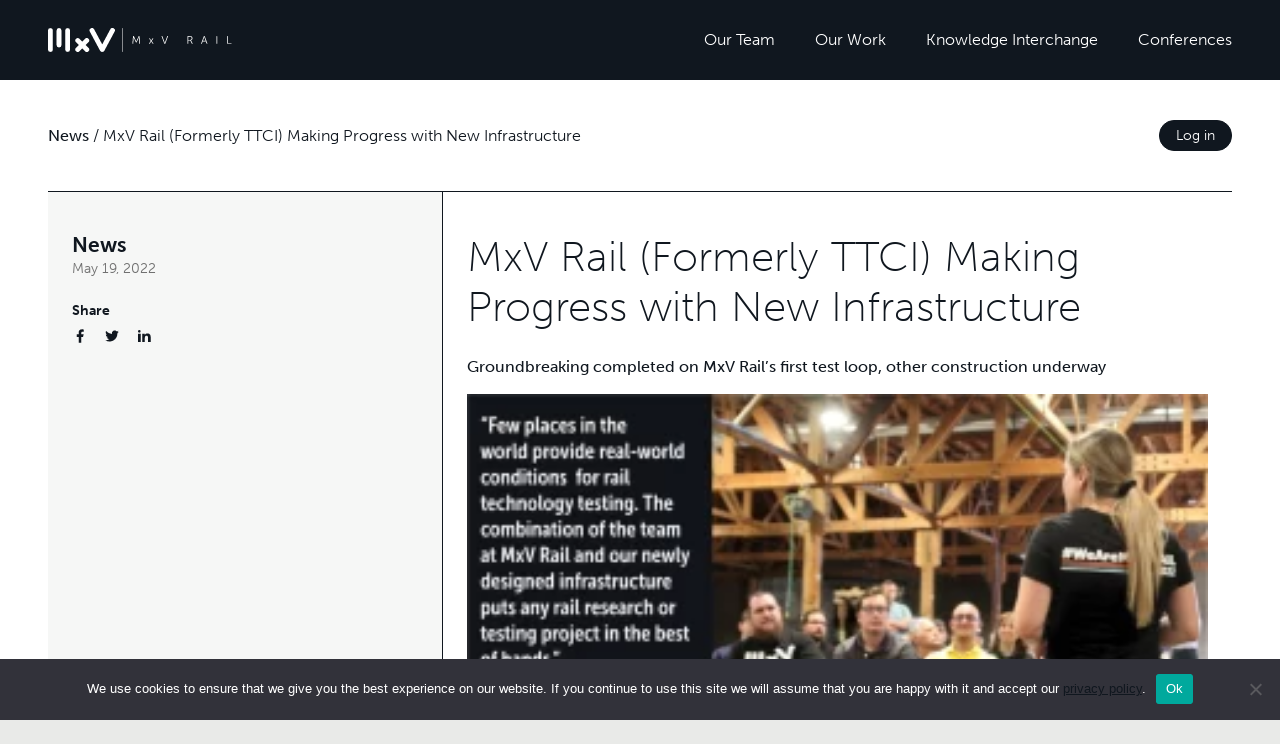

--- FILE ---
content_type: text/html; charset=UTF-8
request_url: https://www.mxvrail.com/mxv-rail-formerly-ttci-making-progress-with-new-infrastructure/
body_size: 23372
content:

<!doctype html>
<html lang="en-US">
	<head>
				<!-- Google tag (gtag.js) -->
				<script async src="https://www.googletagmanager.com/gtag/js?id=G-Z004KTGZ7D"></script>
		<script>
		window.dataLayer = window.dataLayer || [];
		function gtag(){dataLayer.push(arguments);}
		gtag('js', new Date());

		gtag('config', 'G-Z004KTGZ7D');
		</script>
		
		<meta charset="UTF-8">
<script>
var gform;gform||(document.addEventListener("gform_main_scripts_loaded",function(){gform.scriptsLoaded=!0}),document.addEventListener("gform/theme/scripts_loaded",function(){gform.themeScriptsLoaded=!0}),window.addEventListener("DOMContentLoaded",function(){gform.domLoaded=!0}),gform={domLoaded:!1,scriptsLoaded:!1,themeScriptsLoaded:!1,isFormEditor:()=>"function"==typeof InitializeEditor,callIfLoaded:function(o){return!(!gform.domLoaded||!gform.scriptsLoaded||!gform.themeScriptsLoaded&&!gform.isFormEditor()||(gform.isFormEditor()&&console.warn("The use of gform.initializeOnLoaded() is deprecated in the form editor context and will be removed in Gravity Forms 3.1."),o(),0))},initializeOnLoaded:function(o){gform.callIfLoaded(o)||(document.addEventListener("gform_main_scripts_loaded",()=>{gform.scriptsLoaded=!0,gform.callIfLoaded(o)}),document.addEventListener("gform/theme/scripts_loaded",()=>{gform.themeScriptsLoaded=!0,gform.callIfLoaded(o)}),window.addEventListener("DOMContentLoaded",()=>{gform.domLoaded=!0,gform.callIfLoaded(o)}))},hooks:{action:{},filter:{}},addAction:function(o,r,e,t){gform.addHook("action",o,r,e,t)},addFilter:function(o,r,e,t){gform.addHook("filter",o,r,e,t)},doAction:function(o){gform.doHook("action",o,arguments)},applyFilters:function(o){return gform.doHook("filter",o,arguments)},removeAction:function(o,r){gform.removeHook("action",o,r)},removeFilter:function(o,r,e){gform.removeHook("filter",o,r,e)},addHook:function(o,r,e,t,n){null==gform.hooks[o][r]&&(gform.hooks[o][r]=[]);var d=gform.hooks[o][r];null==n&&(n=r+"_"+d.length),gform.hooks[o][r].push({tag:n,callable:e,priority:t=null==t?10:t})},doHook:function(r,o,e){var t;if(e=Array.prototype.slice.call(e,1),null!=gform.hooks[r][o]&&((o=gform.hooks[r][o]).sort(function(o,r){return o.priority-r.priority}),o.forEach(function(o){"function"!=typeof(t=o.callable)&&(t=window[t]),"action"==r?t.apply(null,e):e[0]=t.apply(null,e)})),"filter"==r)return e[0]},removeHook:function(o,r,t,n){var e;null!=gform.hooks[o][r]&&(e=(e=gform.hooks[o][r]).filter(function(o,r,e){return!!(null!=n&&n!=o.tag||null!=t&&t!=o.priority)}),gform.hooks[o][r]=e)}});
</script>

		<meta name="viewport" content="width=device-width, initial-scale=1, shrink-to-fit=no">
		<link rel="profile" href="https://gmpg.org/xfn/11">

		<meta name='robots' content='index, follow, max-image-preview:large, max-snippet:-1, max-video-preview:-1' />

	<!-- This site is optimized with the Yoast SEO plugin v26.6 - https://yoast.com/wordpress/plugins/seo/ -->
	<title>MxV Rail (Formerly TTCI) Making Progress with New Infrastructure - MxV Rail</title>
	<link rel="canonical" href="https://www.mxvrail.com/mxv-rail-formerly-ttci-making-progress-with-new-infrastructure/" />
	<meta property="og:locale" content="en_US" />
	<meta property="og:type" content="article" />
	<meta property="og:title" content="MxV Rail (Formerly TTCI) Making Progress with New Infrastructure - MxV Rail" />
	<meta property="og:description" content="Groundbreaking completed on MxV Rail&rsquo;s first test loop, other construction underway MxV Rail President &amp; CEO, Kari Gonzales, shares a progress update with staff during a groundbreaking celebration at the company&rsquo;s new..." />
	<meta property="og:url" content="https://www.mxvrail.com/mxv-rail-formerly-ttci-making-progress-with-new-infrastructure/" />
	<meta property="og:site_name" content="MxV Rail" />
	<meta property="article:published_time" content="2022-05-19T19:33:07+00:00" />
	<meta property="article:modified_time" content="2023-01-18T11:56:13+00:00" />
	<meta property="og:image" content="https://mxvrail1.wpenginepowered.com/wp-content/uploads/2022/05/C-jpg.webp" />
	<meta property="og:image:width" content="2227" />
	<meta property="og:image:height" content="1316" />
	<meta property="og:image:type" content="image/jpeg" />
	<meta name="author" content="Digitronix" />
	<meta name="twitter:card" content="summary_large_image" />
	<meta name="twitter:label1" content="Written by" />
	<meta name="twitter:data1" content="Digitronix" />
	<meta name="twitter:label2" content="Est. reading time" />
	<meta name="twitter:data2" content="3 minutes" />
	<script type="application/ld+json" class="yoast-schema-graph">{"@context":"https://schema.org","@graph":[{"@type":"WebPage","@id":"https://www.mxvrail.com/mxv-rail-formerly-ttci-making-progress-with-new-infrastructure/","url":"https://www.mxvrail.com/mxv-rail-formerly-ttci-making-progress-with-new-infrastructure/","name":"MxV Rail (Formerly TTCI) Making Progress with New Infrastructure - MxV Rail","isPartOf":{"@id":"https://www.mxvrail.com/#website"},"primaryImageOfPage":{"@id":"https://www.mxvrail.com/mxv-rail-formerly-ttci-making-progress-with-new-infrastructure/#primaryimage"},"image":{"@id":"https://www.mxvrail.com/mxv-rail-formerly-ttci-making-progress-with-new-infrastructure/#primaryimage"},"thumbnailUrl":"https://www.mxvrail.com/wp-content/uploads/2022/05/C-jpg.webp","datePublished":"2022-05-19T19:33:07+00:00","dateModified":"2023-01-18T11:56:13+00:00","author":{"@id":"https://www.mxvrail.com/#/schema/person/31a01ad0d8832655d97f06ed4fb05a03"},"breadcrumb":{"@id":"https://www.mxvrail.com/mxv-rail-formerly-ttci-making-progress-with-new-infrastructure/#breadcrumb"},"inLanguage":"en-US","potentialAction":[{"@type":"ReadAction","target":["https://www.mxvrail.com/mxv-rail-formerly-ttci-making-progress-with-new-infrastructure/"]}]},{"@type":"ImageObject","inLanguage":"en-US","@id":"https://www.mxvrail.com/mxv-rail-formerly-ttci-making-progress-with-new-infrastructure/#primaryimage","url":"https://www.mxvrail.com/wp-content/uploads/2022/05/C-jpg.webp","contentUrl":"https://www.mxvrail.com/wp-content/uploads/2022/05/C-jpg.webp","width":2227,"height":1316},{"@type":"BreadcrumbList","@id":"https://www.mxvrail.com/mxv-rail-formerly-ttci-making-progress-with-new-infrastructure/#breadcrumb","itemListElement":[{"@type":"ListItem","position":1,"name":"News","item":"https://www.mxvrail.com/news/"},{"@type":"ListItem","position":2,"name":"MxV Rail (Formerly TTCI) Making Progress with New Infrastructure"}]},{"@type":"WebSite","@id":"https://www.mxvrail.com/#website","url":"https://www.mxvrail.com/","name":"MxV Rail","description":"The world&#039;s leading talent for rail research, consulting, training and testing.","potentialAction":[{"@type":"SearchAction","target":{"@type":"EntryPoint","urlTemplate":"https://www.mxvrail.com/?s={search_term_string}"},"query-input":{"@type":"PropertyValueSpecification","valueRequired":true,"valueName":"search_term_string"}}],"inLanguage":"en-US"},{"@type":"Person","@id":"https://www.mxvrail.com/#/schema/person/31a01ad0d8832655d97f06ed4fb05a03","name":"Digitronix","image":{"@type":"ImageObject","inLanguage":"en-US","@id":"https://www.mxvrail.com/#/schema/person/image/","url":"https://secure.gravatar.com/avatar/c2082b408e306d85d2dce3f054b627e2537cf2bec58bacd228867025f52ba20b?s=96&d=mm&r=g","contentUrl":"https://secure.gravatar.com/avatar/c2082b408e306d85d2dce3f054b627e2537cf2bec58bacd228867025f52ba20b?s=96&d=mm&r=g","caption":"Digitronix"},"url":"https://www.mxvrail.com/author/digitronix/"}]}</script>
	<!-- / Yoast SEO plugin. -->


<link rel='dns-prefetch' href='//maps.googleapis.com' />
<link rel='dns-prefetch' href='//unpkg.com' />
<link rel='dns-prefetch' href='//use.typekit.net' />
<link rel='dns-prefetch' href='//www.googletagmanager.com' />
<link rel="alternate" type="application/rss+xml" title="MxV Rail &raquo; Feed" href="https://www.mxvrail.com/feed/" />
<link rel="alternate" type="application/rss+xml" title="MxV Rail &raquo; Comments Feed" href="https://www.mxvrail.com/comments/feed/" />
<link rel="alternate" title="oEmbed (JSON)" type="application/json+oembed" href="https://www.mxvrail.com/wp-json/oembed/1.0/embed?url=https%3A%2F%2Fwww.mxvrail.com%2Fmxv-rail-formerly-ttci-making-progress-with-new-infrastructure%2F" />
<link rel="alternate" title="oEmbed (XML)" type="text/xml+oembed" href="https://www.mxvrail.com/wp-json/oembed/1.0/embed?url=https%3A%2F%2Fwww.mxvrail.com%2Fmxv-rail-formerly-ttci-making-progress-with-new-infrastructure%2F&#038;format=xml" />
<style id='wp-img-auto-sizes-contain-inline-css'>
img:is([sizes=auto i],[sizes^="auto," i]){contain-intrinsic-size:3000px 1500px}
/*# sourceURL=wp-img-auto-sizes-contain-inline-css */
</style>
<style id='wp-emoji-styles-inline-css'>

	img.wp-smiley, img.emoji {
		display: inline !important;
		border: none !important;
		box-shadow: none !important;
		height: 1em !important;
		width: 1em !important;
		margin: 0 0.07em !important;
		vertical-align: -0.1em !important;
		background: none !important;
		padding: 0 !important;
	}
/*# sourceURL=wp-emoji-styles-inline-css */
</style>
<style id='wp-block-library-inline-css'>
:root{--wp-block-synced-color:#7a00df;--wp-block-synced-color--rgb:122,0,223;--wp-bound-block-color:var(--wp-block-synced-color);--wp-editor-canvas-background:#ddd;--wp-admin-theme-color:#007cba;--wp-admin-theme-color--rgb:0,124,186;--wp-admin-theme-color-darker-10:#006ba1;--wp-admin-theme-color-darker-10--rgb:0,107,160.5;--wp-admin-theme-color-darker-20:#005a87;--wp-admin-theme-color-darker-20--rgb:0,90,135;--wp-admin-border-width-focus:2px}@media (min-resolution:192dpi){:root{--wp-admin-border-width-focus:1.5px}}.wp-element-button{cursor:pointer}:root .has-very-light-gray-background-color{background-color:#eee}:root .has-very-dark-gray-background-color{background-color:#313131}:root .has-very-light-gray-color{color:#eee}:root .has-very-dark-gray-color{color:#313131}:root .has-vivid-green-cyan-to-vivid-cyan-blue-gradient-background{background:linear-gradient(135deg,#00d084,#0693e3)}:root .has-purple-crush-gradient-background{background:linear-gradient(135deg,#34e2e4,#4721fb 50%,#ab1dfe)}:root .has-hazy-dawn-gradient-background{background:linear-gradient(135deg,#faaca8,#dad0ec)}:root .has-subdued-olive-gradient-background{background:linear-gradient(135deg,#fafae1,#67a671)}:root .has-atomic-cream-gradient-background{background:linear-gradient(135deg,#fdd79a,#004a59)}:root .has-nightshade-gradient-background{background:linear-gradient(135deg,#330968,#31cdcf)}:root .has-midnight-gradient-background{background:linear-gradient(135deg,#020381,#2874fc)}:root{--wp--preset--font-size--normal:16px;--wp--preset--font-size--huge:42px}.has-regular-font-size{font-size:1em}.has-larger-font-size{font-size:2.625em}.has-normal-font-size{font-size:var(--wp--preset--font-size--normal)}.has-huge-font-size{font-size:var(--wp--preset--font-size--huge)}.has-text-align-center{text-align:center}.has-text-align-left{text-align:left}.has-text-align-right{text-align:right}.has-fit-text{white-space:nowrap!important}#end-resizable-editor-section{display:none}.aligncenter{clear:both}.items-justified-left{justify-content:flex-start}.items-justified-center{justify-content:center}.items-justified-right{justify-content:flex-end}.items-justified-space-between{justify-content:space-between}.screen-reader-text{border:0;clip-path:inset(50%);height:1px;margin:-1px;overflow:hidden;padding:0;position:absolute;width:1px;word-wrap:normal!important}.screen-reader-text:focus{background-color:#ddd;clip-path:none;color:#444;display:block;font-size:1em;height:auto;left:5px;line-height:normal;padding:15px 23px 14px;text-decoration:none;top:5px;width:auto;z-index:100000}html :where(.has-border-color){border-style:solid}html :where([style*=border-top-color]){border-top-style:solid}html :where([style*=border-right-color]){border-right-style:solid}html :where([style*=border-bottom-color]){border-bottom-style:solid}html :where([style*=border-left-color]){border-left-style:solid}html :where([style*=border-width]){border-style:solid}html :where([style*=border-top-width]){border-top-style:solid}html :where([style*=border-right-width]){border-right-style:solid}html :where([style*=border-bottom-width]){border-bottom-style:solid}html :where([style*=border-left-width]){border-left-style:solid}html :where(img[class*=wp-image-]){height:auto;max-width:100%}:where(figure){margin:0 0 1em}html :where(.is-position-sticky){--wp-admin--admin-bar--position-offset:var(--wp-admin--admin-bar--height,0px)}@media screen and (max-width:600px){html :where(.is-position-sticky){--wp-admin--admin-bar--position-offset:0px}}

/*# sourceURL=wp-block-library-inline-css */
</style><style id='global-styles-inline-css'>
:root{--wp--preset--aspect-ratio--square: 1;--wp--preset--aspect-ratio--4-3: 4/3;--wp--preset--aspect-ratio--3-4: 3/4;--wp--preset--aspect-ratio--3-2: 3/2;--wp--preset--aspect-ratio--2-3: 2/3;--wp--preset--aspect-ratio--16-9: 16/9;--wp--preset--aspect-ratio--9-16: 9/16;--wp--preset--color--black: #000000;--wp--preset--color--cyan-bluish-gray: #abb8c3;--wp--preset--color--white: #ffffff;--wp--preset--color--pale-pink: #f78da7;--wp--preset--color--vivid-red: #cf2e2e;--wp--preset--color--luminous-vivid-orange: #ff6900;--wp--preset--color--luminous-vivid-amber: #fcb900;--wp--preset--color--light-green-cyan: #7bdcb5;--wp--preset--color--vivid-green-cyan: #00d084;--wp--preset--color--pale-cyan-blue: #8ed1fc;--wp--preset--color--vivid-cyan-blue: #0693e3;--wp--preset--color--vivid-purple: #9b51e0;--wp--preset--gradient--vivid-cyan-blue-to-vivid-purple: linear-gradient(135deg,rgb(6,147,227) 0%,rgb(155,81,224) 100%);--wp--preset--gradient--light-green-cyan-to-vivid-green-cyan: linear-gradient(135deg,rgb(122,220,180) 0%,rgb(0,208,130) 100%);--wp--preset--gradient--luminous-vivid-amber-to-luminous-vivid-orange: linear-gradient(135deg,rgb(252,185,0) 0%,rgb(255,105,0) 100%);--wp--preset--gradient--luminous-vivid-orange-to-vivid-red: linear-gradient(135deg,rgb(255,105,0) 0%,rgb(207,46,46) 100%);--wp--preset--gradient--very-light-gray-to-cyan-bluish-gray: linear-gradient(135deg,rgb(238,238,238) 0%,rgb(169,184,195) 100%);--wp--preset--gradient--cool-to-warm-spectrum: linear-gradient(135deg,rgb(74,234,220) 0%,rgb(151,120,209) 20%,rgb(207,42,186) 40%,rgb(238,44,130) 60%,rgb(251,105,98) 80%,rgb(254,248,76) 100%);--wp--preset--gradient--blush-light-purple: linear-gradient(135deg,rgb(255,206,236) 0%,rgb(152,150,240) 100%);--wp--preset--gradient--blush-bordeaux: linear-gradient(135deg,rgb(254,205,165) 0%,rgb(254,45,45) 50%,rgb(107,0,62) 100%);--wp--preset--gradient--luminous-dusk: linear-gradient(135deg,rgb(255,203,112) 0%,rgb(199,81,192) 50%,rgb(65,88,208) 100%);--wp--preset--gradient--pale-ocean: linear-gradient(135deg,rgb(255,245,203) 0%,rgb(182,227,212) 50%,rgb(51,167,181) 100%);--wp--preset--gradient--electric-grass: linear-gradient(135deg,rgb(202,248,128) 0%,rgb(113,206,126) 100%);--wp--preset--gradient--midnight: linear-gradient(135deg,rgb(2,3,129) 0%,rgb(40,116,252) 100%);--wp--preset--font-size--small: 13px;--wp--preset--font-size--medium: 20px;--wp--preset--font-size--large: 36px;--wp--preset--font-size--x-large: 42px;--wp--preset--spacing--20: 0.44rem;--wp--preset--spacing--30: 0.67rem;--wp--preset--spacing--40: 1rem;--wp--preset--spacing--50: 1.5rem;--wp--preset--spacing--60: 2.25rem;--wp--preset--spacing--70: 3.38rem;--wp--preset--spacing--80: 5.06rem;--wp--preset--shadow--natural: 6px 6px 9px rgba(0, 0, 0, 0.2);--wp--preset--shadow--deep: 12px 12px 50px rgba(0, 0, 0, 0.4);--wp--preset--shadow--sharp: 6px 6px 0px rgba(0, 0, 0, 0.2);--wp--preset--shadow--outlined: 6px 6px 0px -3px rgb(255, 255, 255), 6px 6px rgb(0, 0, 0);--wp--preset--shadow--crisp: 6px 6px 0px rgb(0, 0, 0);}:where(.is-layout-flex){gap: 0.5em;}:where(.is-layout-grid){gap: 0.5em;}body .is-layout-flex{display: flex;}.is-layout-flex{flex-wrap: wrap;align-items: center;}.is-layout-flex > :is(*, div){margin: 0;}body .is-layout-grid{display: grid;}.is-layout-grid > :is(*, div){margin: 0;}:where(.wp-block-columns.is-layout-flex){gap: 2em;}:where(.wp-block-columns.is-layout-grid){gap: 2em;}:where(.wp-block-post-template.is-layout-flex){gap: 1.25em;}:where(.wp-block-post-template.is-layout-grid){gap: 1.25em;}.has-black-color{color: var(--wp--preset--color--black) !important;}.has-cyan-bluish-gray-color{color: var(--wp--preset--color--cyan-bluish-gray) !important;}.has-white-color{color: var(--wp--preset--color--white) !important;}.has-pale-pink-color{color: var(--wp--preset--color--pale-pink) !important;}.has-vivid-red-color{color: var(--wp--preset--color--vivid-red) !important;}.has-luminous-vivid-orange-color{color: var(--wp--preset--color--luminous-vivid-orange) !important;}.has-luminous-vivid-amber-color{color: var(--wp--preset--color--luminous-vivid-amber) !important;}.has-light-green-cyan-color{color: var(--wp--preset--color--light-green-cyan) !important;}.has-vivid-green-cyan-color{color: var(--wp--preset--color--vivid-green-cyan) !important;}.has-pale-cyan-blue-color{color: var(--wp--preset--color--pale-cyan-blue) !important;}.has-vivid-cyan-blue-color{color: var(--wp--preset--color--vivid-cyan-blue) !important;}.has-vivid-purple-color{color: var(--wp--preset--color--vivid-purple) !important;}.has-black-background-color{background-color: var(--wp--preset--color--black) !important;}.has-cyan-bluish-gray-background-color{background-color: var(--wp--preset--color--cyan-bluish-gray) !important;}.has-white-background-color{background-color: var(--wp--preset--color--white) !important;}.has-pale-pink-background-color{background-color: var(--wp--preset--color--pale-pink) !important;}.has-vivid-red-background-color{background-color: var(--wp--preset--color--vivid-red) !important;}.has-luminous-vivid-orange-background-color{background-color: var(--wp--preset--color--luminous-vivid-orange) !important;}.has-luminous-vivid-amber-background-color{background-color: var(--wp--preset--color--luminous-vivid-amber) !important;}.has-light-green-cyan-background-color{background-color: var(--wp--preset--color--light-green-cyan) !important;}.has-vivid-green-cyan-background-color{background-color: var(--wp--preset--color--vivid-green-cyan) !important;}.has-pale-cyan-blue-background-color{background-color: var(--wp--preset--color--pale-cyan-blue) !important;}.has-vivid-cyan-blue-background-color{background-color: var(--wp--preset--color--vivid-cyan-blue) !important;}.has-vivid-purple-background-color{background-color: var(--wp--preset--color--vivid-purple) !important;}.has-black-border-color{border-color: var(--wp--preset--color--black) !important;}.has-cyan-bluish-gray-border-color{border-color: var(--wp--preset--color--cyan-bluish-gray) !important;}.has-white-border-color{border-color: var(--wp--preset--color--white) !important;}.has-pale-pink-border-color{border-color: var(--wp--preset--color--pale-pink) !important;}.has-vivid-red-border-color{border-color: var(--wp--preset--color--vivid-red) !important;}.has-luminous-vivid-orange-border-color{border-color: var(--wp--preset--color--luminous-vivid-orange) !important;}.has-luminous-vivid-amber-border-color{border-color: var(--wp--preset--color--luminous-vivid-amber) !important;}.has-light-green-cyan-border-color{border-color: var(--wp--preset--color--light-green-cyan) !important;}.has-vivid-green-cyan-border-color{border-color: var(--wp--preset--color--vivid-green-cyan) !important;}.has-pale-cyan-blue-border-color{border-color: var(--wp--preset--color--pale-cyan-blue) !important;}.has-vivid-cyan-blue-border-color{border-color: var(--wp--preset--color--vivid-cyan-blue) !important;}.has-vivid-purple-border-color{border-color: var(--wp--preset--color--vivid-purple) !important;}.has-vivid-cyan-blue-to-vivid-purple-gradient-background{background: var(--wp--preset--gradient--vivid-cyan-blue-to-vivid-purple) !important;}.has-light-green-cyan-to-vivid-green-cyan-gradient-background{background: var(--wp--preset--gradient--light-green-cyan-to-vivid-green-cyan) !important;}.has-luminous-vivid-amber-to-luminous-vivid-orange-gradient-background{background: var(--wp--preset--gradient--luminous-vivid-amber-to-luminous-vivid-orange) !important;}.has-luminous-vivid-orange-to-vivid-red-gradient-background{background: var(--wp--preset--gradient--luminous-vivid-orange-to-vivid-red) !important;}.has-very-light-gray-to-cyan-bluish-gray-gradient-background{background: var(--wp--preset--gradient--very-light-gray-to-cyan-bluish-gray) !important;}.has-cool-to-warm-spectrum-gradient-background{background: var(--wp--preset--gradient--cool-to-warm-spectrum) !important;}.has-blush-light-purple-gradient-background{background: var(--wp--preset--gradient--blush-light-purple) !important;}.has-blush-bordeaux-gradient-background{background: var(--wp--preset--gradient--blush-bordeaux) !important;}.has-luminous-dusk-gradient-background{background: var(--wp--preset--gradient--luminous-dusk) !important;}.has-pale-ocean-gradient-background{background: var(--wp--preset--gradient--pale-ocean) !important;}.has-electric-grass-gradient-background{background: var(--wp--preset--gradient--electric-grass) !important;}.has-midnight-gradient-background{background: var(--wp--preset--gradient--midnight) !important;}.has-small-font-size{font-size: var(--wp--preset--font-size--small) !important;}.has-medium-font-size{font-size: var(--wp--preset--font-size--medium) !important;}.has-large-font-size{font-size: var(--wp--preset--font-size--large) !important;}.has-x-large-font-size{font-size: var(--wp--preset--font-size--x-large) !important;}
/*# sourceURL=global-styles-inline-css */
</style>

<style id='classic-theme-styles-inline-css'>
/*! This file is auto-generated */
.wp-block-button__link{color:#fff;background-color:#32373c;border-radius:9999px;box-shadow:none;text-decoration:none;padding:calc(.667em + 2px) calc(1.333em + 2px);font-size:1.125em}.wp-block-file__button{background:#32373c;color:#fff;text-decoration:none}
/*# sourceURL=/wp-includes/css/classic-themes.min.css */
</style>
<link rel='stylesheet' id='cookie-notice-front-css' href='https://www.mxvrail.com/wp-content/plugins/cookie-notice/css/front.min.css?ver=2.5.11' media='all' />
<link rel='stylesheet' id='wskt-styles-css' href='https://www.mxvrail.com/wp-content/themes/wsk-theme/dist/css/styles.css?ver=1.0.6' media='all' />
<link rel='stylesheet' id='wskt-fonts-css' href='https://use.typekit.net/pei7hip.css?ver=1.0.0' media='all' />
<script src="https://www.mxvrail.com/wp-includes/js/jquery/jquery.min.js?ver=3.7.1" id="jquery-core-js"></script>
<script src="https://www.mxvrail.com/wp-includes/js/jquery/jquery-migrate.min.js?ver=3.4.1" id="jquery-migrate-js"></script>
<script src="https://unpkg.com/@lottiefiles/lottie-player@latest/dist/lottie-player.js?ver=4.1.0" id="lottie-scripts-js"></script>
<link rel="https://api.w.org/" href="https://www.mxvrail.com/wp-json/" /><link rel="alternate" title="JSON" type="application/json" href="https://www.mxvrail.com/wp-json/wp/v2/posts/1250" /><link rel="EditURI" type="application/rsd+xml" title="RSD" href="https://www.mxvrail.com/xmlrpc.php?rsd" />
<link rel='shortlink' href='https://www.mxvrail.com/?p=1250' />
<meta name="generator" content="Site Kit by Google 1.168.0" /><meta name="generator" content="performance-lab 4.0.0; plugins: ">
		<link rel="shortcut icon" href="https://www.mxvrail.com/wp-content/plugins/wsk-theme-support/dist/img/favicon.ico" />

		<link rel="apple-touch-icon-precomposed" sizes="57x57" href="https://www.mxvrail.com/wp-content/plugins/wsk-theme-support/dist/img/apple-touch-icon-57x57.png" />
		<link rel="apple-touch-icon-precomposed" sizes="114x114" href="https://www.mxvrail.com/wp-content/plugins/wsk-theme-support/dist/img/apple-touch-icon-114x114.png" />
		<link rel="apple-touch-icon-precomposed" sizes="72x72" href="https://www.mxvrail.com/wp-content/plugins/wsk-theme-support/dist/img/apple-touch-icon-72x72.png" />
		<link rel="apple-touch-icon-precomposed" sizes="144x144" href="https://www.mxvrail.com/wp-content/plugins/wsk-theme-support/dist/img/apple-touch-icon-144x144.png" />
		<link rel="apple-touch-icon-precomposed" sizes="60x60" href="https://www.mxvrail.com/wp-content/plugins/wsk-theme-support/dist/img/apple-touch-icon-60x60.png" />
		<link rel="apple-touch-icon-precomposed" sizes="120x120" href="https://www.mxvrail.com/wp-content/plugins/wsk-theme-support/dist/img/apple-touch-icon-120x120.png" />
		<link rel="apple-touch-icon-precomposed" sizes="76x76" href="https://www.mxvrail.com/wp-content/plugins/wsk-theme-support/dist/img/apple-touch-icon-76x76.png" />
		<link rel="apple-touch-icon-precomposed" sizes="152x152" href="https://www.mxvrail.com/wp-content/plugins/wsk-theme-support/dist/img/apple-touch-icon-152x152.png" />

		<link rel="icon" type="image/png" href="https://www.mxvrail.com/wp-content/plugins/wsk-theme-support/dist/img/favicon-196x196.png" sizes="196x196" />
		<link rel="icon" type="image/png" href="https://www.mxvrail.com/wp-content/plugins/wsk-theme-support/dist/img/favicon-96x96.png" sizes="96x96" />
		<link rel="icon" type="image/png" href="https://www.mxvrail.com/wp-content/plugins/wsk-theme-support/dist/img/favicon-32x32.png" sizes="32x32" />
		<link rel="icon" type="image/png" href="https://www.mxvrail.com/wp-content/plugins/wsk-theme-support/dist/img/favicon-16x16.png" sizes="16x16" />
		<link rel="icon" type="image/png" href="https://www.mxvrail.com/wp-content/plugins/wsk-theme-support/dist/img/favicon-128.png" sizes="128x128" />

		<meta name="application-name" content="MxV Rail">
		<meta name="msapplication-tooltip" content="The world&#039;s leading talent for rail research, consulting, training and testing.">
		<meta name="msapplication-TileColor" content="#FFFFFF" />
		<meta name="msapplication-TileImage" content="https://www.mxvrail.com/wp-content/plugins/wsk-theme-support/dist/img/mstile-144x144.png" />
		<meta name="msapplication-square70x70logo" content="https://www.mxvrail.com/wp-content/plugins/wsk-theme-support/dist/img/mstile-70x70.png" />
		<meta name="msapplication-square150x150logo" content="https://www.mxvrail.com/wp-content/plugins/wsk-theme-support/dist/img/mstile-150x150.png" />
		<meta name="msapplication-wide310x150logo" content="https://www.mxvrail.com/wp-content/plugins/wsk-theme-support/dist/img/mstile-310x150.png" />
		<meta name="msapplication-square310x310logo" content="https://www.mxvrail.com/wp-content/plugins/wsk-theme-support/dist/img/mstile-310x310.png" />
				<style id="wp-custom-css">
			li.list-inline-item:nth-child(1) img {
    height: 48px;
    object-fit: contain;
}		</style>
			</head>

	<body class="wp-singular post-template-default single single-post postid-1250 single-format-standard wp-theme-wsk-theme cookies-not-set">
		<div class="site">

			
			
<header id="masthead" class="site-header" role="banner">
	
<nav class="navbar navbar-expand-xl navbar-dark">

	<div class="container-fluid">

		<a href="https://www.mxvrail.com" class="navbar-brand" title="MxV Rail"><svg xmlns="http://www.w3.org/2000/svg" width="184" height="24" viewBox="0 0 184 24"><path d="M40.454 10.802a2.428 2.428 0 00-3.433 0l-2.795 2.794-2.794-2.794a2.428 2.428 0 00-3.433 3.433l2.795 2.794-2.795 2.795a2.428 2.428 0 003.433 3.434l2.795-2.795 2.794 2.795a2.428 2.428 0 103.433-3.433L37.66 17.03l2.794-2.794a2.428 2.428 0 000-3.433M65.614.289a2.428 2.428 0 00-3.289.992l-8.11 15.124-8.108-15.124a2.428 2.428 0 00-4.279 2.294l10.25 19.111a2.428 2.428 0 004.278 0l10.25-19.11a2.428 2.428 0 00-.992-3.287M2.428.072A2.428 2.428 0 000 2.5v18.968a2.428 2.428 0 104.855 0V2.5A2.428 2.428 0 002.428.072m8.591 0A2.428 2.428 0 008.59 2.5v14.554a2.428 2.428 0 004.855 0V2.5A2.428 2.428 0 0011.02.072m8.599 0A2.428 2.428 0 0017.19 2.5v18.968a2.428 2.428 0 104.855 0V2.5A2.428 2.428 0 0019.62.072m55.3 23.639c0 .123-.06.185-.178.185h-.155c-.119 0-.178-.062-.178-.185V.257c0-.123.06-.185.178-.185h.155c.119 0 .178.062.178.185V23.71zM85.035 8.35c0-.17.092-.254.276-.254h.298c.14-.004.269.08.32.21l1.947 4.356.2.498c.073.184.136.335.187.453h.022c.037-.118.092-.27.167-.453.074-.184.144-.35.21-.498l1.946-4.355a.333.333 0 01.325-.211h.299a.267.267 0 01.276.254l.58 7.233c.008.192-.08.288-.266.287h-.218c-.185 0-.277-.085-.277-.254l-.409-5.187a3.883 3.883 0 01-.017-.254l-.01-.293c0-.1-.006-.195-.006-.287v-.25h-.023a8.55 8.55 0 01-.082.255 15.039 15.039 0 01-.216.581l-.1.25-1.747 3.78a.3.3 0 01-.309.21h-.267a.292.292 0 01-.319-.21l-1.737-3.782a18.783 18.783 0 01-.41-1.106h-.02c0 .148-.003.332-.006.553a6.79 6.79 0 01-.028.553l-.41 5.187a.248.248 0 01-.276.254h-.224c-.199 0-.288-.095-.267-.287l.59-7.233zm17.705 4.622l-1.571-2.333a.237.237 0 01-.045-.232c.03-.066.104-.1.222-.1h.276a.328.328 0 01.31.189l1.096 1.68c.03.06.062.12.1.179l.088.144h.023a.97.97 0 01.077-.144l.11-.178 1.082-1.682a.337.337 0 01.321-.188h.277a.217.217 0 01.216.1.227.227 0 01-.04.231l-1.58 2.334 1.735 2.567a.24.24 0 01.04.237.221.221 0 01-.217.094h-.266a.408.408 0 01-.194-.039.327.327 0 01-.127-.15l-1.248-1.897a3.336 3.336 0 01-.11-.165.983.983 0 01-.078-.144h-.022l-.083.131a11.43 11.43 0 01-.105.172l-1.25 1.902a.356.356 0 01-.321.188h-.267a.254.254 0 01-.232-.088c-.037-.06-.022-.14.045-.243l1.738-2.565zm10.896-4.555c-.083-.214-.01-.321.218-.321h.254a.29.29 0 01.31.221l2.068 5.685c.052.147.105.32.16.52.055.199.102.36.139.486h.022c.037-.125.083-.288.139-.486a9.22 9.22 0 01.16-.52l2.09-5.685a.274.274 0 01.298-.221h.267c.206 0 .28.107.221.32l-2.689 7.236a.301.301 0 01-.309.22h-.365a.267.267 0 01-.299-.22l-2.684-7.235zm31.051 7.133l-1.511-2.809a3.172 3.172 0 01-.127-.193 2.792 2.792 0 00-.072-.117v-.022a1.898 1.898 0 001.067-.769c.274-.406.415-.887.403-1.377a2.272 2.272 0 00-.299-1.172 1.93 1.93 0 00-.851-.775 2.07 2.07 0 00-.587-.171 5.713 5.713 0 00-.833-.049h-2.101c-.178 0-.267.092-.267.276v7.223c0 .184.09.276.267.276h.232c.178 0 .267-.092.267-.276v-2.998h1.955l1.659 3.086c.056.124.185.2.32.188h.288c.08.01.158-.021.21-.083.037-.055.03-.134-.023-.237m-2.566-3.638h-1.847V8.78h1.549c.203-.003.406.009.608.034.14.02.278.057.41.11.25.112.46.298.602.534.147.25.221.534.216.824.021.434-.13.86-.42 1.183a1.47 1.47 0 01-1.118.444m17.312 3.641l-2.677-7.233a.284.284 0 00-.299-.221h-.365a.275.275 0 00-.299.221l-2.676 7.233c-.067.214.01.321.232.321h.233a.292.292 0 00.309-.221l.819-2.256h3.119l.825 2.258a.272.272 0 00.31.22h.243c.206 0 .28-.106.22-.32l.005-.002zm-4.506-2.818l1.039-2.82a38.116 38.116 0 00.304-1.016h.022c.037.148.08.32.132.52.042.169.094.335.155.498l1.028 2.82-2.68-.002zm13.54-4.36c0-.184.089-.276.267-.276h.233c.177 0 .266.092.266.276v7.222c0 .184-.089.276-.266.276h-.233c-.178 0-.267-.092-.267-.276V8.372zm10.672 0c0-.184.089-.276.267-.276h.232c.177 0 .266.092.266.276v6.813h3.33a.244.244 0 01.276.276v.133a.244.244 0 01-.277.276h-3.822c-.178 0-.267-.092-.267-.276l-.005-7.222z" fill="#FFF"/></svg></a>
		<button class="navbar-toggler" aria-controls="navbarSupportedContent" aria-expanded="false" aria-label="Toggle navigation" data-bs-target="#navbarSupportedContent" data-bs-toggle="collapse" type="button"><span class="navbar-toggler__icon"></span></button>
		<div id="navbarSupportedContent" class="collapse navbar-collapse">
			<ul id="menu-navbar-menu" class="navbar-nav"><li id="menu-item-34" class="menu-item menu-item-type-custom menu-item-object-custom menu-item-has-children menu-item-34 nav-item"><a href="#" data-wsk-toggle="navbar-sub-menu" aria-haspopup="true" aria-expanded="false" class="nav-link navbar-sub-menu-toggle">Our Team<button class="collapse-toggle"><span class="collapse-toggle__icon"></span></button></a>
<div class="navbar navbar-dark navbar-expanded-light navbar-sub-menu"><ul class="navbar-nav navbar-sub-nav">
	<li id="menu-item-612" class="menu-item menu-item-type-post_type menu-item-object-page menu-item-612 nav-item"><a href="https://www.mxvrail.com/our-team/" class="nav-link">Overview</a></li>
	<li id="menu-item-40" class="menu-item menu-item-type-post_type menu-item-object-page menu-item-40 nav-item"><a href="https://www.mxvrail.com/our-team/leadership/" class="nav-link">Leadership</a></li>
	<li id="menu-item-39" class="menu-item menu-item-type-post_type menu-item-object-page menu-item-39 nav-item"><a href="https://www.mxvrail.com/our-team/careers/" class="nav-link">Careers</a></li>
	<li id="menu-item-235" class="menu-item menu-item-type-post_type menu-item-object-page menu-item-235 nav-item"><a href="https://www.mxvrail.com/our-team/contact/" class="nav-link">Contact</a></li>
</ul>
</li>
<li id="menu-item-35" class="menu-item menu-item-type-custom menu-item-object-custom menu-item-has-children menu-item-35 nav-item"><a href="#" data-wsk-toggle="navbar-sub-menu" aria-haspopup="true" aria-expanded="false" class="nav-link navbar-sub-menu-toggle">Our Work<button class="collapse-toggle"><span class="collapse-toggle__icon"></span></button></a>
<div class="navbar navbar-dark navbar-expanded-light navbar-sub-menu"><ul class="navbar-nav navbar-sub-nav">
	<li id="menu-item-359" class="menu-item menu-item-type-post_type menu-item-object-page menu-item-359 nav-item"><a href="https://www.mxvrail.com/our-work/" class="nav-link">Overview</a></li>
	<li id="menu-item-61" class="menu-item menu-item-type-post_type menu-item-object-service menu-item-61 nav-item"><a href="https://www.mxvrail.com/service/consulting/" class="nav-link">Consulting</a></li>
	<li id="menu-item-60" class="menu-item menu-item-type-post_type menu-item-object-service menu-item-60 nav-item"><a href="https://www.mxvrail.com/service/testing/" class="nav-link">Testing</a></li>
	<li id="menu-item-59" class="menu-item menu-item-type-post_type menu-item-object-service menu-item-59 nav-item"><a href="https://www.mxvrail.com/service/research/" class="nav-link">Research</a></li>
	<li id="menu-item-58" class="menu-item menu-item-type-post_type menu-item-object-service menu-item-58 nav-item"><a href="https://www.mxvrail.com/service/standards/" class="nav-link">Standards</a></li>
	<li id="menu-item-57" class="menu-item menu-item-type-post_type menu-item-object-service menu-item-57 nav-item"><a href="https://www.mxvrail.com/service/training/" class="nav-link">Training</a></li>
</ul>
</li>
<li id="menu-item-8035" class="menu-item menu-item-type-custom menu-item-object-custom menu-item-has-children menu-item-8035 nav-item"><a href="#" data-wsk-toggle="navbar-sub-menu" aria-haspopup="true" aria-expanded="false" class="nav-link navbar-sub-menu-toggle">Knowledge Interchange<button class="collapse-toggle"><span class="collapse-toggle__icon"></span></button></a>
<div class="navbar navbar-dark navbar-expanded-light navbar-sub-menu"><ul class="navbar-nav navbar-sub-nav">
	<li id="menu-item-8036" class="menu-item menu-item-type-post_type menu-item-object-page menu-item-8036 nav-item"><a href="https://www.mxvrail.com/knowledge-interchange/" class="nav-link">Overview</a></li>
	<li id="menu-item-8037" class="menu-item menu-item-type-custom menu-item-object-custom menu-item-8037 nav-item"><a href="https://www.mxvrail.com/technology-digest/" class="nav-link">Technology Digests</a></li>
	<li id="menu-item-8038" class="menu-item menu-item-type-custom menu-item-object-custom menu-item-8038 nav-item"><a href="https://www.mxvrail.com/case-study/" class="nav-link">Case Studies</a></li>
	<li id="menu-item-8039" class="menu-item menu-item-type-custom menu-item-object-custom menu-item-8039 nav-item"><a href="https://www.mxvrail.com/news/" class="nav-link">News</a></li>
	<li id="menu-item-8241" class="menu-item menu-item-type-custom menu-item-object-custom menu-item-8241 nav-item"><a href="/scientific-tool/" class="nav-link">Scientific Tools</a></li>
	<li id="menu-item-9135" class="menu-item menu-item-type-custom menu-item-object-custom menu-item-9135 nav-item"><a href="/event/" class="nav-link">Events</a></li>
</ul>
</li>
<li id="menu-item-1210" class="menu-item menu-item-type-custom menu-item-object-custom menu-item-has-children menu-item-1210 nav-item"><a href="#" data-wsk-toggle="navbar-sub-menu" aria-haspopup="true" aria-expanded="false" class="nav-link navbar-sub-menu-toggle">Conferences<button class="collapse-toggle"><span class="collapse-toggle__icon"></span></button></a>
<div class="navbar navbar-dark navbar-expanded-light navbar-sub-menu"><ul class="navbar-nav navbar-sub-nav">
	<li id="menu-item-9322" class="menu-item menu-item-type-post_type menu-item-object-page menu-item-9322 nav-item"><a href="https://www.mxvrail.com/rail-research-week/" class="nav-link">Rail Research Week</a></li>
	<li id="menu-item-8650" class="menu-item menu-item-type-post_type menu-item-object-conference menu-item-8650 nav-item"><a href="https://www.mxvrail.com/conference/31st-aar-annual-research-review/" class="nav-link">31st Annual AAR Research Review</a></li>
	<li id="menu-item-8539" class="menu-item menu-item-type-post_type menu-item-object-conference menu-item-8539 nav-item"><a href="https://www.mxvrail.com/conference/38th-annual-aar-quality-assurance-industry-conference/aar-qa-industry-conference/" class="nav-link">38th Annual AAR Quality Assurance Industry Conference</a></li>
	<li id="menu-item-8860" class="menu-item menu-item-type-post_type menu-item-object-conference menu-item-8860 nav-item"><a href="https://www.mxvrail.com/conference/132nd-damage-prevention-freight-claims-conference/" class="nav-link">132nd Damage Prevention &#038; Freight Claims Conference</a></li>
	<li id="menu-item-9196" class="menu-item menu-item-type-post_type menu-item-object-conference menu-item-9196 nav-item"><a href="https://www.mxvrail.com/conference/university-days/" class="nav-link">University Days</a></li>
</ul>
</li>
</ul>		</div>

	</div>

</nav>
</header>

	<main id="main" class="site-main" role="main">

		
			
			
<section class="layout layout--post-header colour-scheme colour-scheme--light layout--padding-y-tight">

	<div class="container-fluid">
		<div class="row">

			<div class="col-md-8">
				<div class="layout__breadcrumbs">

					<div class="breadcrumbs"><span><span><a href="https://www.mxvrail.com/news/">News</a></span> / <span class="breadcrumb_last" aria-current="page">MxV Rail (Formerly TTCI) Making Progress with New Infrastructure</span></span></div>
				</div>
			</div>

						<div class="col-md-4 d-none d-md-block">
				<div class="layout__actions">

					<div class="login-logout-button"><button data-bs-toggle="modal" data-bs-target="#login-registration-modal" class="btn btn-primary btn-sm" type="button">Log in</button></div>
				</div>
			</div>
			
		</div>
	</div>

</section>

			
<section class="layout layout--post-content colour-scheme colour-scheme--light layout--padding-y">

	<div class="container-fluid">
		<div class="layout__inner">

			<div class="row row-collapsed">

				<div class="col-lg-4">
					<div class="layout__sidebar">

						<div class="sidebar"><div class="sidebar__header"><h3 class="sidebar__title">News</h3><span class="sidebar__meta">May 19, 2022</span> <button class="sidebar__toggle" data-bs-toggle="collapse" data-bs-target="#sidebar-collapse" aria-controls="sidebar-collapse" aria-expanded="false" type="button"><span class="collapse-toggle__icon"></span></button></div><div id="sidebar-collapse" class="sidebar__collapse collapse"><div class="sidebar__body"><div class="sidebar__group"><h6>Share</h6><div class="sharing-buttons"><div class="btn-group btn-group-horizontal" role="group"><a href="https://www.facebook.com/sharer/sharer.php?fbrefresh=1&#038;u=https%3A%2F%2Fwww.mxvrail.com%2Fmxv-rail-formerly-ttci-making-progress-with-new-infrastructure%2F" target="_blank" title="Facebook" class="btn btn-icon-only"><svg xmlns="http://www.w3.org/2000/svg" viewBox="0 0 24 24" height="16" width="16" class="icon"><path d="M14 13.5h2.5l1-4H14v-2c0-1.03 0-2 2-2h1.5V2.14c-.326-.043-1.557-.14-2.857-.14C11.928 2 10 3.657 10 6.7v2.8H7v4h3V22h4v-8.5z"/></svg></a><a href="https://twitter.com/intent/tweet?text=MxV%20Rail%20(Formerly%20TTCI)%20Making%20Progress%20with%20New%20Infrastructure%20https%3A%2F%2Fwww.mxvrail.com%2Fmxv-rail-formerly-ttci-making-progress-with-new-infrastructure%2F" target="_blank" title="Twitter" class="btn btn-icon-only"><svg xmlns="http://www.w3.org/2000/svg" viewBox="0 0 24 24" height="16" width="16" class="icon"><path d="M22.162 5.656a8.384 8.384 0 01-2.402.658A4.196 4.196 0 0021.6 4c-.82.488-1.719.83-2.656 1.015a4.182 4.182 0 00-7.126 3.814 11.874 11.874 0 01-8.62-4.37 4.168 4.168 0 00-.566 2.103c0 1.45.738 2.731 1.86 3.481a4.168 4.168 0 01-1.894-.523v.052a4.185 4.185 0 003.355 4.101 4.21 4.21 0 01-1.89.072A4.185 4.185 0 007.97 16.65a8.394 8.394 0 01-6.191 1.732 11.83 11.83 0 006.41 1.88c7.693 0 11.9-6.373 11.9-11.9 0-.18-.005-.362-.013-.54a8.496 8.496 0 002.087-2.165z"/></svg></a><a href="http://www.linkedin.com/sharing/share-offsite/?url=https://www.mxvrail.com/mxv-rail-formerly-ttci-making-progress-with-new-infrastructure/" target="_blank" title="LinkedIn" class="btn btn-icon-only"><svg xmlns="http://www.w3.org/2000/svg" viewBox="0 0 24 24" height="16" width="16" class="icon"><path d="M6.94 5a2 2 0 11-4-.002 2 2 0 014 .002zM7 8.48H3V21h4V8.48zm6.32 0H9.34V21h3.94v-6.57c0-3.66 4.77-4 4.77 0V21H22v-7.93c0-6.17-7.06-5.94-8.72-2.91l.04-1.68z"/></svg></a></div></div></div></div></div></div>
					</div>
				</div>

				<div class="col-lg-8">
					<div class="layout__content">

												<header class="layout__header">
							<h1 class="layout__title">MxV Rail (Formerly TTCI) Making Progress with New Infrastructure</h1>						</header>
						
						
						<div class="layout__body">
							<p><strong>Groundbreaking completed on MxV Rail&rsquo;s first test loop, other construction underway</strong></p>
<img fetchpriority="high" decoding="async" class="alignnone size-medium wp-image-1251 img-fluid" src="https://www.mxvrail.com/wp-content/uploads/2022/11/pic9-300x167.webp" alt="" width="300" height="167" srcset="https://www.mxvrail.com/wp-content/uploads/2022/11/pic9-300x167.webp 300w, https://www.mxvrail.com/wp-content/uploads/2022/11/pic9-1024x569.webp 1024w, https://www.mxvrail.com/wp-content/uploads/2022/11/pic9-768x426.webp 768w, https://www.mxvrail.com/wp-content/uploads/2022/11/pic9-250x140.webp 250w, https://www.mxvrail.com/wp-content/uploads/2022/11/pic9-jpg.webp 1430w" sizes="(max-width: 300px) 100vw, 300px">
<p><em>MxV Rail President &amp; CEO, Kari Gonzales, shares a progress update with staff during a groundbreaking celebration at the company&rsquo;s new facility construction site at PuebloPlex.</em></p>
<p><em>May 18, 2022, Pueblo, CO</em> &ndash; MxV Rail, formerly TTCI, is in the process of a move to a new headquarters and test facilities that could be compared to relocating a small city. The team and its suppliers achieved a major milestone this week by breaking ground at PuebloPlex on a new, custom test loop to support the long-term research needs of the rail industry.</p>
<p>MxV Rail employees visited the site just east of Pueblo to celebrate the groundbreaking and get an update on the construction build out. The event demonstrated the continued progress and accelerated schedule that is underway to establish MxV Rail&rsquo;s new railroad testing facility at the PuebloPlex campus.</p>
<p>The High Speed Loop (HSL), on schedule for completion in September 2022, will be MxV Rail&rsquo;s largest test loop at 5.8 miles and will support a vast array of freight and passenger rail programs including Association of American Railroads (AAR) M-976 truck testing, performance testing for new rail technologies, and qualification testing for rolling stock.</p>
<p>&ldquo;This new facility is the chance of a lifetime for our team of railroad experts and specialists. We took the best aspects of our old test loops and designed track not only capable of supporting today&rsquo;s rail industry but also an ideal test bed for proving tomorrow&rsquo;s transportation innovations,&rdquo; said MxV Rail&rsquo;s AVP of Operations, Shawn Vecellio. &ldquo;Based on feedback from our clients and research partners, we all look forward to putting this track to the test.&rdquo;</p>
<p>Less than a year ago, MxV Rail announced a bold plan to establish a new footprint by transitioning into a multi-campus operation designed for training, laboratory research and on-track testing. The team is currently moving an estimated $75-100 million in assets to support all facets of operations at the PuebloPlex facilities and at office and laboratory space in the Pueblo Industrial Park. The development at PuebloPlex provides a significant opportunity for MxV Rail to create an independent, cost-effective, and fully confidential operation with the flexibility to expand its offerings to suit the ever-evolving needs of the industry.</p>
<p>&ldquo;Few places in the world provide real-world conditions for rail technology testing. The combination of the team at MxV Rail and our newly designed infrastructure puts any rail research or testing project in the best of hands,&ldquo; said MxV Rail President &amp; CEO Kari Gonzales. &ldquo;We are on schedule, and the credit for this milestone goes to the team of talent at MxV Rail and the support of our partners at PuebloPlex.&rdquo;</p>
<p>At a time of widespread supply chain disruptions, MxV Rail has been able to meet its schedule and count on a number of local vendors and contractors including Rocla Concrete Tie, Inc., Martin Marietta Parkdale Quarry, Special Trackwork Inc., H.E. Whitlock, Inc., and EVRAZ Steel. The project has also involved vendors A&amp;K Railroad Materials, Inc., R.J. Corman Railroad Group, Progress Rail, and David Evans &amp; Associates. The team expects to work with more local and regional suppliers moving forward.</p>
<p>Chris Bolt, Director of Operations for PuebloPlex, was on site for the groundbreaking and noted the progress. &ldquo;MxV Rail continues to hit its milestones for their new headquarters, and we&rsquo;re looking forward to their success. There hasn&rsquo;t been a question yet that the team couldn&rsquo;t answer, or an operations challenge that they couldn&rsquo;t solve, which makes our job easier and makes it all the more rewarding to be part of their transition.&rdquo;</p>
<p>&nbsp;</p>
						</div>

					</div>
				</div>

			</div>

		</div>
	</div>

</section>

			
		
	</main>

			
<footer id="colophon" class="site-footer colour-scheme colour-scheme--dark" role="contentinfo">
	<div class="container-fluid">

		<div id="main-footer">

			<div class="grid">
				<div class="g-col-6 g-col-lg-2">
						<aside class="footer-widget-area-1">
		<div id="nav_menu-2" class="widget widget_nav_menu"><h3 class="widget__title">Our Team</h3><div class="menu-footer-menu-1-container"><ul id="menu-footer-menu-1" class="list-unstyled"><li id="menu-item-1007" class="menu-item menu-item-type-post_type menu-item-object-page menu-item-1007"><a href="https://www.mxvrail.com/our-team/" class="link-muted">Our Team</a></li>
<li id="menu-item-63" class="menu-item menu-item-type-post_type menu-item-object-page menu-item-63"><a href="https://www.mxvrail.com/our-team/careers/" class="link-muted">Careers</a></li>
<li id="menu-item-64" class="menu-item menu-item-type-post_type menu-item-object-page menu-item-64"><a href="https://www.mxvrail.com/our-team/leadership/" class="link-muted">Leadership</a></li>
<li id="menu-item-62" class="menu-item menu-item-type-post_type menu-item-object-page menu-item-62"><a href="https://www.mxvrail.com/our-team/contact/" class="link-muted">Contact</a></li>
</ul></div></div>	</aside>
					</div>

				<div class="g-col-6 g-col-lg-2">
						<aside class="footer-widget-area-2">
		<div id="nav_menu-3" class="widget widget_nav_menu"><h3 class="widget__title">Our Work</h3><div class="menu-footer-menu-2-container"><ul id="menu-footer-menu-2" class="list-unstyled"><li id="menu-item-1006" class="menu-item menu-item-type-post_type menu-item-object-page menu-item-1006"><a href="https://www.mxvrail.com/our-work/" class="link-muted">Our Work</a></li>
<li id="menu-item-69" class="menu-item menu-item-type-post_type menu-item-object-service menu-item-69"><a href="https://www.mxvrail.com/service/consulting/" class="link-muted">Consulting</a></li>
<li id="menu-item-68" class="menu-item menu-item-type-post_type menu-item-object-service menu-item-68"><a href="https://www.mxvrail.com/service/testing/" class="link-muted">Testing</a></li>
<li id="menu-item-67" class="menu-item menu-item-type-post_type menu-item-object-service menu-item-67"><a href="https://www.mxvrail.com/service/research/" class="link-muted">Research</a></li>
<li id="menu-item-66" class="menu-item menu-item-type-post_type menu-item-object-service menu-item-66"><a href="https://www.mxvrail.com/service/standards/" class="link-muted">Standards</a></li>
<li id="menu-item-65" class="menu-item menu-item-type-post_type menu-item-object-service menu-item-65"><a href="https://www.mxvrail.com/service/training/" class="link-muted">Training</a></li>
</ul></div></div>	</aside>
					</div>

				<div class="g-col-12 g-col-lg-4">
						<aside class="footer-widget-area-3">
		<div id="nav_menu-4" class="widget widget_nav_menu"><h3 class="widget__title">Knowledge Interchange</h3><div class="menu-footer-menu-3-container"><ul id="menu-footer-menu-3" class="list-unstyled"><li id="menu-item-1002" class="menu-item menu-item-type-post_type menu-item-object-page menu-item-1002"><a href="https://www.mxvrail.com/knowledge-interchange/" class="link-muted">Overview</a></li>
<li id="menu-item-1003" class="menu-item menu-item-type-custom menu-item-object-custom menu-item-1003"><a href="/technology-digest/" class="link-muted">Technology Digests</a></li>
<li id="menu-item-1004" class="menu-item menu-item-type-custom menu-item-object-custom menu-item-1004"><a href="/case-study/" class="link-muted">Case Studies</a></li>
<li id="menu-item-1005" class="menu-item menu-item-type-custom menu-item-object-custom menu-item-1005"><a href="/news/" class="link-muted">News</a></li>
<li id="menu-item-8240" class="menu-item menu-item-type-custom menu-item-object-custom menu-item-8240"><a href="/scientific-tool/" class="link-muted">Scientific Tools</a></li>
</ul></div></div>	</aside>
					</div>

				<div class="g-col-12 g-col-lg-4">
						<aside class="footer-widget-area-4">
		<div id="nav_menu-5" class="widget widget_nav_menu"><h3 class="widget__title">Conferences</h3><div class="menu-footer-menu-4-container"><ul id="menu-footer-menu-4" class="list-unstyled"><li id="menu-item-9323" class="menu-item menu-item-type-post_type menu-item-object-page menu-item-9323"><a href="https://www.mxvrail.com/rail-research-week/" class="link-muted">Rail Research Week</a></li>
<li id="menu-item-8649" class="menu-item menu-item-type-post_type menu-item-object-conference menu-item-8649"><a href="https://www.mxvrail.com/conference/31st-aar-annual-research-review/" class="link-muted">31st Annual AAR Research Review</a></li>
<li id="menu-item-8005" class="menu-item menu-item-type-post_type menu-item-object-conference menu-item-8005"><a href="https://www.mxvrail.com/conference/38th-annual-aar-quality-assurance-industry-conference/aar-qa-industry-conference/" class="link-muted">38th Annual AAR Quality Assurance Industry Conference</a></li>
<li id="menu-item-8859" class="menu-item menu-item-type-post_type menu-item-object-conference menu-item-8859"><a href="https://www.mxvrail.com/conference/132nd-damage-prevention-freight-claims-conference/" class="link-muted">132nd Damage Prevention &#038; Freight Claims Conference</a></li>
<li id="menu-item-9346" class="menu-item menu-item-type-custom menu-item-object-custom menu-item-9346"><a href="https://www.mxvrail.com/conference/university-days/" class="link-muted">University Days</a></li>
</ul></div></div>	</aside>
					</div>
			</div>

		</div>

		<div id="sub-footer">

			<div class="grid">
				<div class="g-col-12 g-col-md-4">
					<a href="https://www.mxvrail.com" class="footer-brand" title="MxV Rail"><svg xmlns="http://www.w3.org/2000/svg" width="114" height="74" viewBox="0 0 114 74"><path d="M68.211 18.214a4.092 4.092 0 00-5.789 0l-4.711 4.713-4.713-4.713a4.09 4.09 0 00-5.787 0 4.092 4.092 0 000 5.789l4.711 4.711-4.711 4.713a4.092 4.092 0 000 5.789 4.081 4.081 0 002.893 1.2 4.085 4.085 0 002.895-1.2l4.713-4.713 4.711 4.713a4.094 4.094 0 005.789-5.789l-4.714-4.713 4.713-4.711a4.1 4.1 0 000-5.789M110.633.485a4.091 4.091 0 00-5.54 1.673l-13.675 25.5L77.743 2.16A4.094 4.094 0 0072.2.485a4.092 4.092 0 00-1.671 5.54L87.81 38.256a4.095 4.095 0 007.215 0l17.281-32.229a4.091 4.091 0 00-1.673-5.542m2.072 51.668c.208 0 .311.1.311.3v.26c0 .2-.1.3-.311.3H.311a.271.271 0 01-.311-.3v-.26c0-.2.105-.3.311-.3h112.394zM4.093.123A4.092 4.092 0 00.001 4.217v31.982a4.093 4.093 0 008.186 0V4.217A4.093 4.093 0 004.093.123m14.493 0a4.092 4.092 0 00-4.092 4.094v24.54a4.093 4.093 0 008.186 0V4.217A4.093 4.093 0 0018.586.123m14.493 0a4.094 4.094 0 00-4.094 4.094v31.982a4.094 4.094 0 008.188 0V4.217A4.093 4.093 0 0033.079.123M1.329 65.037c0-.192.1-.287.311-.287h.342a.376.376 0 01.361.238L4.537 69.9c.066.168.142.354.225.562.083.208.153.378.212.51h.024c.042-.133.105-.3.188-.51.083-.21.162-.394.236-.562l2.194-4.912a.377.377 0 01.363-.238h.337a.3.3 0 01.313.287l.66 8.153c.009.217-.092.324-.3.324H8.74c-.208 0-.313-.094-.313-.286l-.461-5.847a3.64 3.64 0 01-.018-.286c-.003-.107-.009-.219-.013-.332a9.032 9.032 0 01-.006-.323v-.28h-.026c-.026.083-.055.179-.094.287-.039.108-.076.217-.118.33l-.123.324c-.04.105-.081.2-.112.28l-1.972 4.266a.338.338 0 01-.348.236h-.3a.331.331 0 01-.363-.236l-1.955-4.266a14.432 14.432 0 01-.238-.612 26.102 26.102 0 01-.225-.636h-.026c0 .173 0 .373-.005.625a9.879 9.879 0 01-.029.623l-.466 5.848a.278.278 0 01-.311.286H.972c-.225 0-.324-.107-.3-.324l.657-8.154zm19.965 5.212l-1.771-2.631a.268.268 0 01-.05-.262c.033-.076.116-.112.249-.112h.314a.371.371 0 01.348.212l1.234 1.896c.034.069.071.135.112.2l.1.162h.024a1 1 0 01.089-.163l.123-.199 1.223-1.9a.38.38 0 01.361-.212h.316c.125 0 .206.037.243.112a.259.259 0 01-.042.262l-1.788 2.635 1.957 2.893a.272.272 0 01.044.269c-.037.07-.118.105-.243.105h-.3a.455.455 0 01-.218-.041.369.369 0 01-.144-.168l-1.409-2.148a2.918 2.918 0 01-.211-.35h-.025a8.192 8.192 0 00-.094.157c-.037.063-.077.127-.118.193l-1.409 2.145a.4.4 0 01-.361.212h-.3c-.135 0-.221-.033-.262-.1-.041-.067-.026-.158.05-.275l1.958-2.892zm12.282-5.137c-.092-.241-.01-.365.248-.365h.288a.328.328 0 01.347.253l2.334 6.408c.057.168.118.363.181.586.063.223.114.409.157.549h.024c.041-.14.094-.324.157-.549.063-.225.122-.418.181-.586L39.848 65a.308.308 0 01.337-.253h.3c.232 0 .315.12.249.361l-3.031 8.159a.342.342 0 01-.35.249h-.411a.3.3 0 01-.335-.249l-3.031-8.155zm29.175-.05c0-.208.1-.311.3-.311h2.368a6.55 6.55 0 01.932.055 2.4 2.4 0 01.664.194c.401.187.736.491.96.873.23.402.346.858.337 1.321a2.662 2.662 0 01-.455 1.553c-.285.422-.71.729-1.2.866v.024l.081.131c.037.061.085.136.144.219l1.704 3.168c.057.116.066.2.024.267a.261.261 0 01-.236.094h-.323a.361.361 0 01-.361-.212l-1.873-3.479h-2.206v3.379c0 .208-.1.311-.3.311h-.26c-.2 0-.3-.1-.3-.311v-8.142zm2.942 3.989c.471.02.93-.162 1.258-.5.327-.364.498-.842.474-1.331a1.791 1.791 0 00-.241-.93 1.526 1.526 0 00-.68-.6 1.98 1.98 0 00-.462-.128 4.706 4.706 0 00-.686-.042h-1.745v3.531h2.082zm15.411-4.05a.308.308 0 01.337-.249h.411a.322.322 0 01.337.249l3.016 8.153c.066.241-.017.363-.249.363h-.274c-.2 0-.317-.083-.348-.251l-.936-2.542h-3.516l-.923 2.542a.327.327 0 01-.347.251h-.263c-.249 0-.335-.122-.262-.363l3.017-8.153zm2.045 4.975l-1.161-3.181a5.1 5.1 0 01-.173-.56l-.151-.586h-.024c-.042.166-.1.361-.162.586-.062.225-.125.411-.175.56l-1.172 3.181h3.018zm12.243-4.914c0-.208.1-.311.3-.311h.26c.2 0 .3.1.3.311v8.142c0 .208-.1.311-.3.311h-.26c-.2 0-.3-.1-.3-.311v-8.142zm12.031 0c0-.208.1-.311.3-.311h.26c.2 0 .3.1.3.311v7.68h3.754a.276.276 0 01.311.313v.149a.275.275 0 01-.311.311h-4.314c-.2 0-.3-.1-.3-.311v-8.142z" fill="#FFF"/></svg></a>				</div>

				<div class="g-col-12 g-col-md-8 text-md-end">
											<div class="social-network-buttons"><div class="btn-group btn-group-horizontal" role="group"><a href="https://twitter.com/WeAreMxVRail" target="_blank" title="Twitter" class="btn btn-icon-only"><svg xmlns="http://www.w3.org/2000/svg" viewBox="0 0 24 24" height="16" width="16" class="icon"><path d="M22.162 5.656a8.384 8.384 0 01-2.402.658A4.196 4.196 0 0021.6 4c-.82.488-1.719.83-2.656 1.015a4.182 4.182 0 00-7.126 3.814 11.874 11.874 0 01-8.62-4.37 4.168 4.168 0 00-.566 2.103c0 1.45.738 2.731 1.86 3.481a4.168 4.168 0 01-1.894-.523v.052a4.185 4.185 0 003.355 4.101 4.21 4.21 0 01-1.89.072A4.185 4.185 0 007.97 16.65a8.394 8.394 0 01-6.191 1.732 11.83 11.83 0 006.41 1.88c7.693 0 11.9-6.373 11.9-11.9 0-.18-.005-.362-.013-.54a8.496 8.496 0 002.087-2.165z"/></svg></a><a href="https://www.linkedin.com/company/mxvrail/" target="_blank" title="LinkedIn" class="btn btn-icon-only"><svg xmlns="http://www.w3.org/2000/svg" viewBox="0 0 24 24" height="16" width="16" class="icon"><path d="M6.94 5a2 2 0 11-4-.002 2 2 0 014 .002zM7 8.48H3V21h4V8.48zm6.32 0H9.34V21h3.94v-6.57c0-3.66 4.77-4 4.77 0V21H22v-7.93c0-6.17-7.06-5.94-8.72-2.91l.04-1.68z"/></svg></a><a href="https://www.facebook.com/WeAreMxVRail" target="_blank" title="Facebook" class="btn btn-icon-only"><svg xmlns="http://www.w3.org/2000/svg" viewBox="0 0 24 24" height="16" width="16" class="icon"><path d="M14 13.5h2.5l1-4H14v-2c0-1.03 0-2 2-2h1.5V2.14c-.326-.043-1.557-.14-2.857-.14C11.928 2 10 3.657 10 6.7v2.8H7v4h3V22h4v-8.5z"/></svg></a><a href="https://www.youtube.com/@mxvrail" target="_blank" title="YouTube" class="btn btn-icon-only"><svg xmlns="http://www.w3.org/2000/svg" viewBox="0 0 24 24" height="16" width="16" class="icon"><path d="M19.606 6.995c-.076-.298-.292-.523-.539-.592C18.63 6.28 16.5 6 12 6s-6.628.28-7.069.403c-.244.068-.46.293-.537.592C4.285 7.419 4 9.196 4 12s.285 4.58.394 5.006c.076.297.292.522.538.59C5.372 17.72 7.5 18 12 18s6.629-.28 7.069-.403c.244-.068.46-.293.537-.592C19.715 16.581 20 14.8 20 12s-.285-4.58-.394-5.005zm1.937-.497C22 8.28 22 12 22 12s0 3.72-.457 5.502c-.254.985-.997 1.76-1.938 2.022C17.896 20 12 20 12 20s-5.893 0-7.605-.476c-.945-.266-1.687-1.04-1.938-2.022C2 15.72 2 12 2 12s0-3.72.457-5.502c.254-.985.997-1.76 1.938-2.022C6.107 4 12 4 12 4s5.896 0 7.605.476c.945.266 1.687 1.04 1.938 2.022zM10 15.5v-7l6 3.5-6 3.5z"/></svg></a></div></div>					
											<p>MxV Rail is the world&rsquo;s premier rail advisory.<br>
We&rsquo;re the world&rsquo;s leading talent for rail research, consulting, training and testing.</p>
									</div>
			</div>

			<hr />

			<div class="grid">
				<div class="g-col-12 g-col-md-6 g-col-lg-5">
											Copyright &copy;2026 Transportation Technology Center, Inc. DBA MxV Rail. All Rights Reserved. Tel: +1 (719) 584-0750					
					<ul id="menu-footer-sub-menu" class="list-inline"><li id="menu-item-84" class="menu-item menu-item-type-post_type menu-item-object-page menu-item-84"><a href="https://www.mxvrail.com/privacy-policy/" class="link-muted">Privacy Policy</a></li>
</ul>				</div>

				<div class="g-col-12 g-col-md-6 g-col-lg-7 text-md-end">
										<ul class="list-inline">
													<li class="list-inline-item"><a href="https://www.aar.org/"><img src="https://www.mxvrail.com/wp-content/uploads/2025/05/AAR-Logo-Horizontal-White-1-scaled.png" /></a></li>													<li class="list-inline-item"><a href="https://public.railinc.com/"><img src="https://www.mxvrail.com/wp-content/uploads/2022/10/logo-railinc.svg" /></a></li>											</ul>
									</div>
			</div>

		</div>

	</div>
</footer>

		</div><!-- .site -->

		<script type="speculationrules">
{"prefetch":[{"source":"document","where":{"and":[{"href_matches":"/*"},{"not":{"href_matches":["/wp-*.php","/wp-admin/*","/wp-content/uploads/*","/wp-content/*","/wp-content/plugins/*","/wp-content/themes/wsk-theme/*","/*\\?(.+)"]}},{"not":{"selector_matches":"a[rel~=\"nofollow\"]"}},{"not":{"selector_matches":".no-prefetch, .no-prefetch a"}}]},"eagerness":"conservative"}]}
</script>

	<div class="modal fade" id="login-registration-modal" tabindex="-1" role="dialog" aria-hidden="true">
		<div class="modal-dialog" role="document">
			<div class="modal-content">

				<div class="modal-header">
					<button type="button" class="close" data-bs-dismiss="modal" aria-label="Close"></button>
				</div>

				<div class="modal-sub-header">
					<div class="modal__colour-bars">
						<div class="colour-bars colour-bars--size-default colour-bars--vertical colour-bars--align-top colour-bars--animated"><span class="colour-bar colour-bar--1"></span><span class="colour-bar colour-bar--2"></span><span class="colour-bar colour-bar--3"></span><span class="colour-bar colour-bar--4"></span><span class="colour-bar colour-bar--5"></span></div>					</div>
				</div>

				<div class="modal-body">
					
	<div class="login-registration-form">

		<div class="login-registration-form__form" data-form="login" aria-expanded="true">
			
	<form id="login" action="login" method="post">

		<div class="form__body">
			<div class="form-field">
				<label for="username" class="form-label">
					Username				</label>

				<div class="form-control-container">
					<input id="username" class="form-control" name="username" placeholder="Enter your username" type="text" />
				</div>
			</div>

			<div class="form-field">
				<label for="password" class="form-label">
					Password				</label>

				<div class="form-control-container">
					<input id="password" class="form-control" name="password" placeholder="Enter your password" type="password" />
				</div>
			</div>

			<input type="hidden" id="security" name="security" value="7167fda619" /><input type="hidden" name="_wp_http_referer" value="/mxv-rail-formerly-ttci-making-progress-with-new-infrastructure/" />		</div>

		<div class="form__footer">
			<input class="btn btn-primary btn-block" value="Login" name="submit" type="submit" />
		</div>

	</form>

	
			<div class="login-registration-form__actions">
				<div class="me-3">
					Don&#039;t have an account?
					<a href="#" data-wsk-toggle="login-registration-form" data-toggle-target="registration">
						Sign up for free					</a>
				</div>

				<a href="https://www.mxvrail.com/wp-login.php?action=lostpassword" class="ms-auto">
					Forgotten password?				</a>
			</div>
		</div>

		<div class="login-registration-form__form" data-form="registration" aria-expanded="false">
			
                <div class='gf_browser_chrome gform_wrapper gravity-theme gform-theme--no-framework' data-form-theme='gravity-theme' data-form-index='0' id='gform_wrapper_8' >
                        <div class='gform_heading'>
							<p class='gform_required_legend'>&quot;<span class="gfield_required gfield_required_asterisk">*</span>&quot; indicates required fields</p>
                        </div><form method='post' enctype='multipart/form-data' target='gform_ajax_frame_8' id='gform_8'  action='/mxv-rail-formerly-ttci-making-progress-with-new-infrastructure/' data-formid='8' novalidate>
                        <div class='gform-body gform_body'><div id='gform_page_8_1' class='gform_page ' data-js='page-field-id-0' >
					<div class='gform_page_fields'><div id='gform_fields_8' class='gform_fields top_label form_sublabel_below description_below validation_below'><div id="field_8_32" class="gfield gfield--type-honeypot gform_validation_container field_sublabel_below gfield--has-description field_description_below field_validation_below gfield_visibility_visible"  ><label class="gfield_label gform-field-label form-label" for="input_8_32">Facebook</label><div class="ginput_container"><input name="input_32" id="input_8_32" type="text" value="" autocomplete="new-password"></div><div class="gfield_description" id="gfield_description_8_32">This field is for validation purposes and should be left unchanged.</div></div><div id="field_8_28" class="gfield gfield--type-text gfield--width-full gfield_contains_required field_sublabel_below gfield--no-description field_description_below field_validation_below gfield_visibility_visible"  ><label class="gfield_label gform-field-label form-label" for="input_8_28">First name<span class="gfield_required"><span class="gfield_required gfield_required_asterisk">*</span></span></label><div class="ginput_container ginput_container_text"><input name="input_28" id="input_8_28" type="text" value="" class="form-control-default form-control" placeholder="Enter your first name" aria-required="true" aria-invalid="false"></div></div><div id="field_8_24" class="gfield gfield--type-email gfield--width-full gfield_contains_required field_sublabel_below gfield--no-description field_description_below field_validation_below gfield_visibility_visible"  ><label class="gfield_label gform-field-label form-label" for="input_8_24">Email<span class="gfield_required"><span class="gfield_required gfield_required_asterisk">*</span></span></label><div class="ginput_container ginput_container_email">
                            <input name="input_24" id="input_8_24" type="email" value="" class="form-control-default form-control" placeholder="Enter your email address" aria-required="true" aria-invalid="false">
                        </div></div><div id="field_8_23" class="gfield gfield--type-username gfield--width-full gfield_contains_required field_sublabel_below gfield--no-description field_description_below field_validation_below gfield_visibility_visible"  ><label class="gfield_label gform-field-label form-label" for="input_8_23">Username<span class="gfield_required"><span class="gfield_required gfield_required_asterisk">*</span></span></label><div class="ginput_container ginput_container_text"><input name="input_23" id="input_8_23" type="text" value="" class="form-control-default form-control" aria-describedby="input_8_23_desc" placeholder="Enter a username" aria-required="true" aria-invalid="false"></div></div><fieldset id="field_8_22" class="gfield gfield--type-password gfield--width-full gfield_contains_required field_sublabel_above gfield--no-description field_description_below hidden_label field_validation_below gfield_visibility_visible"  ><legend class="gfield_label gform-field-label gfield_label_before_complex">Password<span class="gfield_required"><span class="gfield_required gfield_required_asterisk">*</span></span></legend><div class="ginput_complex ginput_container ginput_container_password gform-grid-row" id="input_8_22_container">
						<span id="input_8_22_1_container" class="ginput_password ginput_left gform-grid-col gform-grid-col--size-auto">
							<label for="input_8_22" class="gform-field-label gform-field-label--type-sub form-label">Enter Password</label>
							<span class="password_input_container">
							<input type="password" name="input_22" id="input_8_22" value="" placeholder="Enter Password" aria-required="true" aria-invalid="false" class="form-control">
							
							</span>
						</span>
						<span id="input_8_22_2_container" class="ginput_password ginput_right gform-grid-col gform-grid-col--size-auto">
							<label for="input_8_22_2" class="gform-field-label gform-field-label--type-sub form-label">Confirm Password</label>
							<span class="password_input_container">
							<input type="password" name="input_22_2" id="input_8_22_2" value="" placeholder="Confirm Password" aria-required="true" aria-invalid="false" class="form-control">
							
							</span>
						</span>
						<div class="gf_clear gf_clear_complex"></div>
					</div></fieldset></div>
                    </div>
                    <div class='gform-page-footer gform_page_footer top_label'>
                         <button type="button" id="gform_next_button_8_4" class="gform_next_btn btn-primary gform-theme-btn btn-primary btn btn-primary" onclick="gform.submission.handleButtonClick(this);" data-submission-type="next">Next</button> 
                    </div>
                </div>
                <div id='gform_page_8_2' class='gform_page' data-js='page-field-id-4' style='display:none;'>
                    <div class='gform_page_fields'>
                        <div id='gform_fields_8_2' class='gform_fields top_label form_sublabel_below description_below validation_below'><div id="field_8_27" class="gfield gfield--type-text gfield--width-full field_sublabel_below gfield--no-description field_description_below field_validation_below gfield_visibility_visible"  ><label class="gfield_label gform-field-label form-label" for="input_8_27">Phone</label><div class="ginput_container ginput_container_text"><input name="input_27" id="input_8_27" type="text" value="" class="form-control-default form-control" placeholder="Enter your phone number" aria-invalid="false"></div></div><div id="field_8_29" class="gfield gfield--type-textarea gfield--width-full field_sublabel_below gfield--no-description field_description_below field_validation_below gfield_visibility_visible"  ><label class="gfield_label gform-field-label form-label" for="input_8_29">Comments</label><div class="ginput_container ginput_container_textarea"><textarea name="input_29" id="input_8_29" class="textarea form-control-default form-control" placeholder="Enter any additional comments" aria-invalid="false" rows="10" cols="50"></textarea></div></div><fieldset id="field_8_30" class="gfield gfield--type-consent gfield--type-choice field_sublabel_below gfield--no-description field_description_below field_validation_below gfield_visibility_visible"  ><legend class="gfield_label gform-field-label gfield_label_before_complex">Accept notifications</legend><div class="ginput_container ginput_container_consent form-check"><input name="input_30.1" id="input_8_30_1" type="checkbox" value="1" aria-invalid="false" class="form-check-input"> <label class="gform-field-label gform-field-label--type-inline gfield_consent_label form-label form-check-label" for="input_8_30_1">Notify me of the publication of similar items</label><input type="hidden" name="input_30.2" value="Notify me of the publication of similar items" class="gform_hidden"><input type="hidden" name="input_30.3" value="2" class="gform_hidden"></div></fieldset><fieldset id="field_8_31" class="gfield gfield--type-consent gfield--type-choice gfield_contains_required field_sublabel_below gfield--no-description field_description_below field_validation_below gfield_visibility_visible"  ><legend class="gfield_label gform-field-label gfield_label_before_complex">Accept terms<span class="gfield_required"><span class="gfield_required gfield_required_asterisk">*</span></span></legend><div class="ginput_container ginput_container_consent form-check"><input name="input_31.1" id="input_8_31_1" type="checkbox" value="1" aria-required="true" aria-invalid="false" class="form-check-input"> <label class="gform-field-label gform-field-label--type-inline gfield_consent_label form-label form-check-label" for="input_8_31_1">Yes, I accept the <a href="https://mxvrail1.wpenginepowered.com/privacy-policy/" target="_blank">privacy policy</a></label><input type="hidden" name="input_31.2" value='Yes, I accept the &lt;a href="https://mxvrail1.wpenginepowered.com/privacy-policy/" target="_blank"&gt;privacy policy&lt;/a&gt;' class="gform_hidden"><input type="hidden" name="input_31.3" value="2" class="gform_hidden"></div></fieldset></div></div>
        <div class='gform-page-footer gform_page_footer top_label'><button type="submit" id="gform_previous_button_8" class="gform_previous_btn btn-primary gform-theme-btn btn-primary gform-theme-btn btn-primary--secondary btn btn-primary" onclick="gform.submission.handleButtonClick(this);" data-submission-type="previous">Previous</button> <button type="submit" id="gform_submit_button_8" class="gform_btn btn-primary btn btn-primary" onclick="gform.submission.handleButtonClick(this);" data-submission-type="submit">Submit</button> <input type='hidden' name='gform_ajax' value='form_id=8&amp;title=&amp;description=&amp;tabindex=0&amp;theme=gravity-theme&amp;hash=859f3e6f2bc1d47e0cac97186dae8cfa' />
            <input type='hidden' class='gform_hidden' name='gform_submission_method' data-js='gform_submission_method_8' value='iframe' />
            <input type='hidden' class='gform_hidden' name='gform_theme' data-js='gform_theme_8' id='gform_theme_8' value='gravity-theme' />
            <input type='hidden' class='gform_hidden' name='gform_style_settings' data-js='gform_style_settings_8' id='gform_style_settings_8' value='' />
            <input type='hidden' class='gform_hidden' name='is_submit_8' value='1' />
            <input type='hidden' class='gform_hidden' name='gform_submit' value='8' />
            
            <input type='hidden' class='gform_hidden' name='gform_unique_id' value='' />
            <input type='hidden' class='gform_hidden' name='state_8' value='[base64]' />
            <input type='hidden' autocomplete='off' class='gform_hidden' name='gform_target_page_number_8' id='gform_target_page_number_8' value='2' />
            <input type='hidden' autocomplete='off' class='gform_hidden' name='gform_source_page_number_8' id='gform_source_page_number_8' value='1' />
            <input type='hidden' name='gform_field_values' value='' />
            
        </div>
             </div></div>
                        </form>
                        </div>
		                <iframe style='display:none;width:0px;height:0px;' src='about:blank' name='gform_ajax_frame_8' id='gform_ajax_frame_8' title='This iframe contains the logic required to handle Ajax powered Gravity Forms.'></iframe>
		                <script>
gform.initializeOnLoaded( function() {gformInitSpinner( 8, 'https://www.mxvrail.com/wp-content/plugins/gravityforms/images/spinner.svg', true );jQuery('#gform_ajax_frame_8').on('load',function(){var contents = jQuery(this).contents().find('*').html();var is_postback = contents.indexOf('GF_AJAX_POSTBACK') >= 0;if(!is_postback){return;}var form_content = jQuery(this).contents().find('#gform_wrapper_8');var is_confirmation = jQuery(this).contents().find('#gform_confirmation_wrapper_8').length > 0;var is_redirect = contents.indexOf('gformRedirect(){') >= 0;var is_form = form_content.length > 0 && ! is_redirect && ! is_confirmation;var mt = parseInt(jQuery('html').css('margin-top'), 10) + parseInt(jQuery('body').css('margin-top'), 10) + 100;if(is_form){jQuery('#gform_wrapper_8').html(form_content.html());if(form_content.hasClass('gform_validation_error')){jQuery('#gform_wrapper_8').addClass('gform_validation_error');} else {jQuery('#gform_wrapper_8').removeClass('gform_validation_error');}setTimeout( function() { /* delay the scroll by 50 milliseconds to fix a bug in chrome */  }, 50 );if(window['gformInitDatepicker']) {gformInitDatepicker();}if(window['gformInitPriceFields']) {gformInitPriceFields();}var current_page = jQuery('#gform_source_page_number_8').val();gformInitSpinner( 8, 'https://www.mxvrail.com/wp-content/plugins/gravityforms/images/spinner.svg', true );jQuery(document).trigger('gform_page_loaded', [8, current_page]);window['gf_submitting_8'] = false;}else if(!is_redirect){var confirmation_content = jQuery(this).contents().find('.GF_AJAX_POSTBACK').html();if(!confirmation_content){confirmation_content = contents;}jQuery('#gform_wrapper_8').replaceWith(confirmation_content);jQuery(document).trigger('gform_confirmation_loaded', [8]);window['gf_submitting_8'] = false;wp.a11y.speak(jQuery('#gform_confirmation_message_8').text());}else{jQuery('#gform_8').append(contents);if(window['gformRedirect']) {gformRedirect();}}jQuery(document).trigger("gform_pre_post_render", [{ formId: "8", currentPage: "current_page", abort: function() { this.preventDefault(); } }]);        if (event && event.defaultPrevented) {                return;        }        const gformWrapperDiv = document.getElementById( "gform_wrapper_8" );        if ( gformWrapperDiv ) {            const visibilitySpan = document.createElement( "span" );            visibilitySpan.id = "gform_visibility_test_8";            gformWrapperDiv.insertAdjacentElement( "afterend", visibilitySpan );        }        const visibilityTestDiv = document.getElementById( "gform_visibility_test_8" );        let postRenderFired = false;        function triggerPostRender() {            if ( postRenderFired ) {                return;            }            postRenderFired = true;            gform.core.triggerPostRenderEvents( 8, current_page );            if ( visibilityTestDiv ) {                visibilityTestDiv.parentNode.removeChild( visibilityTestDiv );            }        }        function debounce( func, wait, immediate ) {            var timeout;            return function() {                var context = this, args = arguments;                var later = function() {                    timeout = null;                    if ( !immediate ) func.apply( context, args );                };                var callNow = immediate && !timeout;                clearTimeout( timeout );                timeout = setTimeout( later, wait );                if ( callNow ) func.apply( context, args );            };        }        const debouncedTriggerPostRender = debounce( function() {            triggerPostRender();        }, 200 );        if ( visibilityTestDiv && visibilityTestDiv.offsetParent === null ) {            const observer = new MutationObserver( ( mutations ) => {                mutations.forEach( ( mutation ) => {                    if ( mutation.type === 'attributes' && visibilityTestDiv.offsetParent !== null ) {                        debouncedTriggerPostRender();                        observer.disconnect();                    }                });            });            observer.observe( document.body, {                attributes: true,                childList: false,                subtree: true,                attributeFilter: [ 'style', 'class' ],            });        } else {            triggerPostRender();        }    } );} );
</script>

			<div class="login-registration-form__actions">
				<div>
					Already have an account?
					<a href="#" data-wsk-toggle="login-registration-form" data-toggle-target="login">
						Log-in					</a>
				</div>
			</div>
		</div>

	</div>

					</div>

			</div>
		</div>
	</div>

		<div class="modal fade" id="tdLightboxModal" tabindex="-1" aria-hidden="true">
		<div class="modal-dialog modal-dialog-centered">

			<div class="modal-content">
				<div class="modal-header bg-transparent">
					<button type="button" class="close" data-bs-dismiss="modal" aria-label="Close"></button>
				</div>
				<div class="modal-body p-0">
				</div>
			</div>
		</div>
	</div>
	<div id="ki-overlay" data-wsk-active="false" class="overlay"><div class="overlay__header"><div class="container-fluid"><h1 class="overlay__title">Knowledge Interchange</h1><div class="login-logout-button"><button data-bs-toggle="modal" data-bs-target="#login-registration-modal" class="btn btn-primary btn-sm" type="button">Log in</button></div></div><div class="container-fluid"></div></div><div class="overlay__content"><div class="overlay__content-inner"><div class="container-fluid"><div class="list-group"><a href="https://www.mxvrail.com/technology-digest/" class="list-group-item list-group-item-action">Technology Digests<svg xmlns="http://www.w3.org/2000/svg" viewBox="0 0 24 24" height="16" width="16" class="icon"><path d="M16.172 11l-5.364-5.364 1.414-1.414L20 12l-7.778 7.778-1.414-1.414L16.172 13H4v-2z"/></svg></a><a href="https://www.mxvrail.com/case-study/" class="list-group-item list-group-item-action">Case Studies<svg xmlns="http://www.w3.org/2000/svg" viewBox="0 0 24 24" height="16" width="16" class="icon"><path d="M16.172 11l-5.364-5.364 1.414-1.414L20 12l-7.778 7.778-1.414-1.414L16.172 13H4v-2z"/></svg></a><a href="https://www.mxvrail.com/news/" class="list-group-item list-group-item-action">News<svg xmlns="http://www.w3.org/2000/svg" viewBox="0 0 24 24" height="16" width="16" class="icon"><path d="M16.172 11l-5.364-5.364 1.414-1.414L20 12l-7.778 7.778-1.414-1.414L16.172 13H4v-2z"/></svg></a><a href="https://www.mxvrail.com/scientific-tool/" class="list-group-item list-group-item-action">Scientific Tools<svg xmlns="http://www.w3.org/2000/svg" viewBox="0 0 24 24" height="16" width="16" class="icon"><path d="M16.172 11l-5.364-5.364 1.414-1.414L20 12l-7.778 7.778-1.414-1.414L16.172 13H4v-2z"/></svg></a><a href="https://www.mxvrail.com/event/" class="list-group-item list-group-item-action">Events<svg xmlns="http://www.w3.org/2000/svg" viewBox="0 0 24 24" height="16" width="16" class="icon"><path d="M16.172 11l-5.364-5.364 1.414-1.414L20 12l-7.778 7.778-1.414-1.414L16.172 13H4v-2z"/></svg></a></div></div></div></div></div><button data-wsk-toggle="overlay" data-wsk-target="#ki-overlay" class="btn btn-icon-only overlay-toggle" type="button"><svg xmlns="http://www.w3.org/2000/svg" viewBox="0 0 24 24" height="24" width="24" class="remix-hamburger-icon"><path d="M3 4h18v2H3V4zm0 7h18v2H3v-2zm0 7h18v2H3v-2z"/></svg></button><script id="cookie-notice-front-js-before">
var cnArgs = {"ajaxUrl":"https:\/\/www.mxvrail.com\/wp-admin\/admin-ajax.php","nonce":"5bf4a50f10","hideEffect":"fade","position":"bottom","onScroll":false,"onScrollOffset":100,"onClick":false,"cookieName":"cookie_notice_accepted","cookieTime":2592000,"cookieTimeRejected":2592000,"globalCookie":false,"redirection":false,"cache":true,"revokeCookies":false,"revokeCookiesOpt":"automatic"};

//# sourceURL=cookie-notice-front-js-before
</script>
<script src="https://www.mxvrail.com/wp-content/plugins/cookie-notice/js/front.min.js?ver=2.5.11" id="cookie-notice-front-js"></script>
<script src="https://maps.googleapis.com/maps/api/js?key=AIzaSyAH0XFB_kqOYnaH8ywFSmGUGLbJWJPXZao&amp;ver=1" id="wskts-script-google-maps-js"></script>
<script id="wskt-scripts-js-extra">
var wskt = {"templateDirectory":"https://www.mxvrail.com/wp-content/themes/wsk-theme","ajaxURL":"https://www.mxvrail.com/wp-admin/admin-ajax.php"};
//# sourceURL=wskt-scripts-js-extra
</script>
<script src="https://www.mxvrail.com/wp-content/themes/wsk-theme/dist/js/scripts.js?ver=1.0.4" id="wskt-scripts-js"></script>
<script src="https://www.mxvrail.com/wp-includes/js/dist/dom-ready.min.js?ver=f77871ff7694fffea381" id="wp-dom-ready-js"></script>
<script src="https://www.mxvrail.com/wp-includes/js/dist/hooks.min.js?ver=dd5603f07f9220ed27f1" id="wp-hooks-js"></script>
<script src="https://www.mxvrail.com/wp-includes/js/dist/i18n.min.js?ver=c26c3dc7bed366793375" id="wp-i18n-js"></script>
<script id="wp-i18n-js-after">
wp.i18n.setLocaleData( { 'text direction\u0004ltr': [ 'ltr' ] } );
//# sourceURL=wp-i18n-js-after
</script>
<script src="https://www.mxvrail.com/wp-includes/js/dist/a11y.min.js?ver=cb460b4676c94bd228ed" id="wp-a11y-js"></script>
<script defer='defer' src="https://www.mxvrail.com/wp-content/plugins/gravityforms/js/jquery.json.min.js?ver=2.9.25" id="gform_json-js"></script>
<script id="gform_gravityforms-js-extra">
var gform_i18n = {"datepicker":{"days":{"monday":"Mo","tuesday":"Tu","wednesday":"We","thursday":"Th","friday":"Fr","saturday":"Sa","sunday":"Su"},"months":{"january":"January","february":"February","march":"March","april":"April","may":"May","june":"June","july":"July","august":"August","september":"September","october":"October","november":"November","december":"December"},"firstDay":1,"iconText":"Select date"}};
var gf_legacy_multi = [];
var gform_gravityforms = {"strings":{"invalid_file_extension":"This type of file is not allowed. Must be one of the following:","delete_file":"Delete this file","in_progress":"in progress","file_exceeds_limit":"File exceeds size limit","illegal_extension":"This type of file is not allowed.","max_reached":"Maximum number of files reached","unknown_error":"There was a problem while saving the file on the server","currently_uploading":"Please wait for the uploading to complete","cancel":"Cancel","cancel_upload":"Cancel this upload","cancelled":"Cancelled","error":"Error","message":"Message"},"vars":{"images_url":"https://www.mxvrail.com/wp-content/plugins/gravityforms/images"}};
var gf_global = {"gf_currency_config":{"name":"Pound Sterling","symbol_left":"&#163;","symbol_right":"","symbol_padding":" ","thousand_separator":",","decimal_separator":".","decimals":2,"code":"GBP"},"base_url":"https://www.mxvrail.com/wp-content/plugins/gravityforms","number_formats":[],"spinnerUrl":"https://www.mxvrail.com/wp-content/plugins/gravityforms/images/spinner.svg","version_hash":"5babe0d63b2173dcfe4942669a6eda68","strings":{"newRowAdded":"New row added.","rowRemoved":"Row removed","formSaved":"The form has been saved.  The content contains the link to return and complete the form."}};
//# sourceURL=gform_gravityforms-js-extra
</script>
<script defer='defer' src="https://www.mxvrail.com/wp-content/plugins/gravityforms/js/gravityforms.min.js?ver=2.9.25" id="gform_gravityforms-js"></script>
<script defer='defer' src="https://www.mxvrail.com/wp-content/plugins/gravityforms/js/placeholders.jquery.min.js?ver=2.9.25" id="gform_placeholder-js"></script>
<script defer='defer' src="https://www.mxvrail.com/wp-content/plugins/gravityforms/assets/js/dist/utils.min.js?ver=48a3755090e76a154853db28fc254681" id="gform_gravityforms_utils-js"></script>
<script defer='defer' src="https://www.mxvrail.com/wp-content/plugins/gravityforms/assets/js/dist/vendor-theme.min.js?ver=4f8b3915c1c1e1a6800825abd64b03cb" id="gform_gravityforms_theme_vendors-js"></script>
<script id="gform_gravityforms_theme-js-extra">
var gform_theme_config = {"common":{"form":{"honeypot":{"version_hash":"5babe0d63b2173dcfe4942669a6eda68"},"ajax":{"ajaxurl":"https://www.mxvrail.com/wp-admin/admin-ajax.php","ajax_submission_nonce":"ce08bb7d64","i18n":{"step_announcement":"Step %1$s of %2$s, %3$s","unknown_error":"There was an unknown error processing your request. Please try again."}}}},"hmr_dev":"","public_path":"https://www.mxvrail.com/wp-content/plugins/gravityforms/assets/js/dist/","config_nonce":"958baf7584"};
//# sourceURL=gform_gravityforms_theme-js-extra
</script>
<script defer='defer' src="https://www.mxvrail.com/wp-content/plugins/gravityforms/assets/js/dist/scripts-theme.min.js?ver=244d9e312b90e462b62b2d9b9d415753" id="gform_gravityforms_theme-js"></script>
<script id="wp-emoji-settings" type="application/json">
{"baseUrl":"https://s.w.org/images/core/emoji/17.0.2/72x72/","ext":".png","svgUrl":"https://s.w.org/images/core/emoji/17.0.2/svg/","svgExt":".svg","source":{"concatemoji":"https://www.mxvrail.com/wp-includes/js/wp-emoji-release.min.js?ver=6.9"}}
</script>
<script type="module">
/*! This file is auto-generated */
const a=JSON.parse(document.getElementById("wp-emoji-settings").textContent),o=(window._wpemojiSettings=a,"wpEmojiSettingsSupports"),s=["flag","emoji"];function i(e){try{var t={supportTests:e,timestamp:(new Date).valueOf()};sessionStorage.setItem(o,JSON.stringify(t))}catch(e){}}function c(e,t,n){e.clearRect(0,0,e.canvas.width,e.canvas.height),e.fillText(t,0,0);t=new Uint32Array(e.getImageData(0,0,e.canvas.width,e.canvas.height).data);e.clearRect(0,0,e.canvas.width,e.canvas.height),e.fillText(n,0,0);const a=new Uint32Array(e.getImageData(0,0,e.canvas.width,e.canvas.height).data);return t.every((e,t)=>e===a[t])}function p(e,t){e.clearRect(0,0,e.canvas.width,e.canvas.height),e.fillText(t,0,0);var n=e.getImageData(16,16,1,1);for(let e=0;e<n.data.length;e++)if(0!==n.data[e])return!1;return!0}function u(e,t,n,a){switch(t){case"flag":return n(e,"\ud83c\udff3\ufe0f\u200d\u26a7\ufe0f","\ud83c\udff3\ufe0f\u200b\u26a7\ufe0f")?!1:!n(e,"\ud83c\udde8\ud83c\uddf6","\ud83c\udde8\u200b\ud83c\uddf6")&&!n(e,"\ud83c\udff4\udb40\udc67\udb40\udc62\udb40\udc65\udb40\udc6e\udb40\udc67\udb40\udc7f","\ud83c\udff4\u200b\udb40\udc67\u200b\udb40\udc62\u200b\udb40\udc65\u200b\udb40\udc6e\u200b\udb40\udc67\u200b\udb40\udc7f");case"emoji":return!a(e,"\ud83e\u1fac8")}return!1}function f(e,t,n,a){let r;const o=(r="undefined"!=typeof WorkerGlobalScope&&self instanceof WorkerGlobalScope?new OffscreenCanvas(300,150):document.createElement("canvas")).getContext("2d",{willReadFrequently:!0}),s=(o.textBaseline="top",o.font="600 32px Arial",{});return e.forEach(e=>{s[e]=t(o,e,n,a)}),s}function r(e){var t=document.createElement("script");t.src=e,t.defer=!0,document.head.appendChild(t)}a.supports={everything:!0,everythingExceptFlag:!0},new Promise(t=>{let n=function(){try{var e=JSON.parse(sessionStorage.getItem(o));if("object"==typeof e&&"number"==typeof e.timestamp&&(new Date).valueOf()<e.timestamp+604800&&"object"==typeof e.supportTests)return e.supportTests}catch(e){}return null}();if(!n){if("undefined"!=typeof Worker&&"undefined"!=typeof OffscreenCanvas&&"undefined"!=typeof URL&&URL.createObjectURL&&"undefined"!=typeof Blob)try{var e="postMessage("+f.toString()+"("+[JSON.stringify(s),u.toString(),c.toString(),p.toString()].join(",")+"));",a=new Blob([e],{type:"text/javascript"});const r=new Worker(URL.createObjectURL(a),{name:"wpTestEmojiSupports"});return void(r.onmessage=e=>{i(n=e.data),r.terminate(),t(n)})}catch(e){}i(n=f(s,u,c,p))}t(n)}).then(e=>{for(const n in e)a.supports[n]=e[n],a.supports.everything=a.supports.everything&&a.supports[n],"flag"!==n&&(a.supports.everythingExceptFlag=a.supports.everythingExceptFlag&&a.supports[n]);var t;a.supports.everythingExceptFlag=a.supports.everythingExceptFlag&&!a.supports.flag,a.supports.everything||((t=a.source||{}).concatemoji?r(t.concatemoji):t.wpemoji&&t.twemoji&&(r(t.twemoji),r(t.wpemoji)))});
//# sourceURL=https://www.mxvrail.com/wp-includes/js/wp-emoji-loader.min.js
</script>
<script>
gform.initializeOnLoaded( function() { jQuery(document).on('gform_post_render', function(event, formId, currentPage){if(formId == 8) {if(typeof Placeholders != 'undefined'){
                        Placeholders.enable();
                    }} } );jQuery(document).on('gform_post_conditional_logic', function(event, formId, fields, isInit){} ) } );
</script>
<script>
gform.initializeOnLoaded( function() {jQuery(document).trigger("gform_pre_post_render", [{ formId: "8", currentPage: "1", abort: function() { this.preventDefault(); } }]);        if (event && event.defaultPrevented) {                return;        }        const gformWrapperDiv = document.getElementById( "gform_wrapper_8" );        if ( gformWrapperDiv ) {            const visibilitySpan = document.createElement( "span" );            visibilitySpan.id = "gform_visibility_test_8";            gformWrapperDiv.insertAdjacentElement( "afterend", visibilitySpan );        }        const visibilityTestDiv = document.getElementById( "gform_visibility_test_8" );        let postRenderFired = false;        function triggerPostRender() {            if ( postRenderFired ) {                return;            }            postRenderFired = true;            gform.core.triggerPostRenderEvents( 8, 1 );            if ( visibilityTestDiv ) {                visibilityTestDiv.parentNode.removeChild( visibilityTestDiv );            }        }        function debounce( func, wait, immediate ) {            var timeout;            return function() {                var context = this, args = arguments;                var later = function() {                    timeout = null;                    if ( !immediate ) func.apply( context, args );                };                var callNow = immediate && !timeout;                clearTimeout( timeout );                timeout = setTimeout( later, wait );                if ( callNow ) func.apply( context, args );            };        }        const debouncedTriggerPostRender = debounce( function() {            triggerPostRender();        }, 200 );        if ( visibilityTestDiv && visibilityTestDiv.offsetParent === null ) {            const observer = new MutationObserver( ( mutations ) => {                mutations.forEach( ( mutation ) => {                    if ( mutation.type === 'attributes' && visibilityTestDiv.offsetParent !== null ) {                        debouncedTriggerPostRender();                        observer.disconnect();                    }                });            });            observer.observe( document.body, {                attributes: true,                childList: false,                subtree: true,                attributeFilter: [ 'style', 'class' ],            });        } else {            triggerPostRender();        }    } );
</script>

		<!-- Cookie Notice plugin v2.5.11 by Hu-manity.co https://hu-manity.co/ -->
		<div id="cookie-notice" role="dialog" class="cookie-notice-hidden cookie-revoke-hidden cn-position-bottom" aria-label="Cookie Notice" style="background-color: rgba(50,50,58,1);"><div class="cookie-notice-container" style="color: #fff"><span id="cn-notice-text" class="cn-text-container">We use cookies to ensure that we give you the best experience on our website. If you continue to use this site we will assume that you are happy with it and accept our <a href="/privacy-policy/" target="_blank">privacy policy</a>.</span><span id="cn-notice-buttons" class="cn-buttons-container"><button id="cn-accept-cookie" data-cookie-set="accept" class="cn-set-cookie cn-button" aria-label="Ok" style="background-color: #00a99d">Ok</button></span><button type="button" id="cn-close-notice" data-cookie-set="accept" class="cn-close-icon" aria-label="No"></button></div>
			
		</div>
		<!-- / Cookie Notice plugin -->
	<script>(function(){function c(){var b=a.contentDocument||a.contentWindow.document;if(b){var d=b.createElement('script');d.innerHTML="window.__CF$cv$params={r:'9c1a414f8c38a68e',t:'MTc2OTAzNDYxNi4wMDAwMDA='};var a=document.createElement('script');a.nonce='';a.src='/cdn-cgi/challenge-platform/scripts/jsd/main.js';document.getElementsByTagName('head')[0].appendChild(a);";b.getElementsByTagName('head')[0].appendChild(d)}}if(document.body){var a=document.createElement('iframe');a.height=1;a.width=1;a.style.position='absolute';a.style.top=0;a.style.left=0;a.style.border='none';a.style.visibility='hidden';document.body.appendChild(a);if('loading'!==document.readyState)c();else if(window.addEventListener)document.addEventListener('DOMContentLoaded',c);else{var e=document.onreadystatechange||function(){};document.onreadystatechange=function(b){e(b);'loading'!==document.readyState&&(document.onreadystatechange=e,c())}}}})();</script></body>
</html>


--- FILE ---
content_type: application/javascript
request_url: https://www.mxvrail.com/wp-content/themes/wsk-theme/dist/js/scripts.js?ver=1.0.4
body_size: 283374
content:
/*! For license information please see scripts.js.LICENSE.txt */
!function(){var t,e,A,n,r={6604:function(t,e,A){"use strict";A.r(e),A.d(e,{afterMain:function(){return b},afterRead:function(){return B},afterWrite:function(){return Q},applyStyles:function(){return I},arrow:function(){return J},auto:function(){return o},basePlacements:function(){return a},beforeMain:function(){return v},beforeRead:function(){return m},beforeWrite:function(){return C},bottom:function(){return r},clippingParents:function(){return u},computeStyles:function(){return At},createPopper:function(){return It},createPopperBase:function(){return St},createPopperLite:function(){return Tt},detectOverflow:function(){return wt},end:function(){return c},eventListeners:function(){return rt},flip:function(){return Bt},hide:function(){return bt},left:function(){return s},main:function(){return y},modifierPhases:function(){return _},offset:function(){return Ct},placements:function(){return g},popper:function(){return d},popperGenerator:function(){return Lt},popperOffsets:function(){return Ft},preventOverflow:function(){return Qt},read:function(){return w},reference:function(){return f},right:function(){return i},start:function(){return l},top:function(){return n},variationPlacements:function(){return p},viewport:function(){return h},write:function(){return F}});var n="top",r="bottom",i="right",s="left",o="auto",a=[n,r,i,s],l="start",c="end",u="clippingParents",h="viewport",d="popper",f="reference",p=a.reduce((function(t,e){return t.concat([e+"-"+l,e+"-"+c])}),[]),g=[].concat(a,[o]).reduce((function(t,e){return t.concat([e,e+"-"+l,e+"-"+c])}),[]),m="beforeRead",w="read",B="afterRead",v="beforeMain",y="main",b="afterMain",C="beforeWrite",F="write",Q="afterWrite",_=[m,w,B,v,y,b,C,F,Q];function U(t){return t?(t.nodeName||"").toLowerCase():null}function x(t){if(null==t)return window;if("[object Window]"!==t.toString()){var e=t.ownerDocument;return e&&e.defaultView||window}return t}function E(t){return t instanceof x(t).Element||t instanceof Element}function L(t){return t instanceof x(t).HTMLElement||t instanceof HTMLElement}function S(t){return"undefined"!=typeof ShadowRoot&&(t instanceof x(t).ShadowRoot||t instanceof ShadowRoot)}var I={name:"applyStyles",enabled:!0,phase:"write",fn:function(t){var e=t.state;Object.keys(e.elements).forEach((function(t){var A=e.styles[t]||{},n=e.attributes[t]||{},r=e.elements[t];L(r)&&U(r)&&(Object.assign(r.style,A),Object.keys(n).forEach((function(t){var e=n[t];!1===e?r.removeAttribute(t):r.setAttribute(t,!0===e?"":e)})))}))},effect:function(t){var e=t.state,A={popper:{position:e.options.strategy,left:"0",top:"0",margin:"0"},arrow:{position:"absolute"},reference:{}};return Object.assign(e.elements.popper.style,A.popper),e.styles=A,e.elements.arrow&&Object.assign(e.elements.arrow.style,A.arrow),function(){Object.keys(e.elements).forEach((function(t){var n=e.elements[t],r=e.attributes[t]||{},i=Object.keys(e.styles.hasOwnProperty(t)?e.styles[t]:A[t]).reduce((function(t,e){return t[e]="",t}),{});L(n)&&U(n)&&(Object.assign(n.style,i),Object.keys(r).forEach((function(t){n.removeAttribute(t)})))}))}},requires:["computeStyles"]};function T(t){return t.split("-")[0]}var k=Math.max,D=Math.min,N=Math.round;function H(){var t=navigator.userAgentData;return null!=t&&t.brands&&Array.isArray(t.brands)?t.brands.map((function(t){return t.brand+"/"+t.version})).join(" "):navigator.userAgent}function P(){return!/^((?!chrome|android).)*safari/i.test(H())}function O(t,e,A){void 0===e&&(e=!1),void 0===A&&(A=!1);var n=t.getBoundingClientRect(),r=1,i=1;e&&L(t)&&(r=t.offsetWidth>0&&N(n.width)/t.offsetWidth||1,i=t.offsetHeight>0&&N(n.height)/t.offsetHeight||1);var s=(E(t)?x(t):window).visualViewport,o=!P()&&A,a=(n.left+(o&&s?s.offsetLeft:0))/r,l=(n.top+(o&&s?s.offsetTop:0))/i,c=n.width/r,u=n.height/i;return{width:c,height:u,top:l,right:a+c,bottom:l+u,left:a,x:a,y:l}}function M(t){var e=O(t),A=t.offsetWidth,n=t.offsetHeight;return Math.abs(e.width-A)<=1&&(A=e.width),Math.abs(e.height-n)<=1&&(n=e.height),{x:t.offsetLeft,y:t.offsetTop,width:A,height:n}}function R(t,e){var A=e.getRootNode&&e.getRootNode();if(t.contains(e))return!0;if(A&&S(A)){var n=e;do{if(n&&t.isSameNode(n))return!0;n=n.parentNode||n.host}while(n)}return!1}function K(t){return x(t).getComputedStyle(t)}function j(t){return["table","td","th"].indexOf(U(t))>=0}function V(t){return((E(t)?t.ownerDocument:t.document)||window.document).documentElement}function G(t){return"html"===U(t)?t:t.assignedSlot||t.parentNode||(S(t)?t.host:null)||V(t)}function q(t){return L(t)&&"fixed"!==K(t).position?t.offsetParent:null}function z(t){for(var e=x(t),A=q(t);A&&j(A)&&"static"===K(A).position;)A=q(A);return A&&("html"===U(A)||"body"===U(A)&&"static"===K(A).position)?e:A||function(t){var e=/firefox/i.test(H());if(/Trident/i.test(H())&&L(t)&&"fixed"===K(t).position)return null;var A=G(t);for(S(A)&&(A=A.host);L(A)&&["html","body"].indexOf(U(A))<0;){var n=K(A);if("none"!==n.transform||"none"!==n.perspective||"paint"===n.contain||-1!==["transform","perspective"].indexOf(n.willChange)||e&&"filter"===n.willChange||e&&n.filter&&"none"!==n.filter)return A;A=A.parentNode}return null}(t)||e}function W(t){return["top","bottom"].indexOf(t)>=0?"x":"y"}function $(t,e,A){return k(t,D(e,A))}function Y(t){return Object.assign({},{top:0,right:0,bottom:0,left:0},t)}function X(t,e){return e.reduce((function(e,A){return e[A]=t,e}),{})}var J={name:"arrow",enabled:!0,phase:"main",fn:function(t){var e,A=t.state,o=t.name,l=t.options,c=A.elements.arrow,u=A.modifiersData.popperOffsets,h=T(A.placement),d=W(h),f=[s,i].indexOf(h)>=0?"height":"width";if(c&&u){var p=function(t,e){return Y("number"!=typeof(t="function"==typeof t?t(Object.assign({},e.rects,{placement:e.placement})):t)?t:X(t,a))}(l.padding,A),g=M(c),m="y"===d?n:s,w="y"===d?r:i,B=A.rects.reference[f]+A.rects.reference[d]-u[d]-A.rects.popper[f],v=u[d]-A.rects.reference[d],y=z(c),b=y?"y"===d?y.clientHeight||0:y.clientWidth||0:0,C=B/2-v/2,F=p[m],Q=b-g[f]-p[w],_=b/2-g[f]/2+C,U=$(F,_,Q),x=d;A.modifiersData[o]=((e={})[x]=U,e.centerOffset=U-_,e)}},effect:function(t){var e=t.state,A=t.options.element,n=void 0===A?"[data-popper-arrow]":A;null!=n&&("string"!=typeof n||(n=e.elements.popper.querySelector(n)))&&R(e.elements.popper,n)&&(e.elements.arrow=n)},requires:["popperOffsets"],requiresIfExists:["preventOverflow"]};function Z(t){return t.split("-")[1]}var tt={top:"auto",right:"auto",bottom:"auto",left:"auto"};function et(t){var e,A=t.popper,o=t.popperRect,a=t.placement,l=t.variation,u=t.offsets,h=t.position,d=t.gpuAcceleration,f=t.adaptive,p=t.roundOffsets,g=t.isFixed,m=u.x,w=void 0===m?0:m,B=u.y,v=void 0===B?0:B,y="function"==typeof p?p({x:w,y:v}):{x:w,y:v};w=y.x,v=y.y;var b=u.hasOwnProperty("x"),C=u.hasOwnProperty("y"),F=s,Q=n,_=window;if(f){var U=z(A),E="clientHeight",L="clientWidth";if(U===x(A)&&"static"!==K(U=V(A)).position&&"absolute"===h&&(E="scrollHeight",L="scrollWidth"),a===n||(a===s||a===i)&&l===c)Q=r,v-=(g&&U===_&&_.visualViewport?_.visualViewport.height:U[E])-o.height,v*=d?1:-1;if(a===s||(a===n||a===r)&&l===c)F=i,w-=(g&&U===_&&_.visualViewport?_.visualViewport.width:U[L])-o.width,w*=d?1:-1}var S,I=Object.assign({position:h},f&&tt),T=!0===p?function(t,e){var A=t.x,n=t.y,r=e.devicePixelRatio||1;return{x:N(A*r)/r||0,y:N(n*r)/r||0}}({x:w,y:v},x(A)):{x:w,y:v};return w=T.x,v=T.y,d?Object.assign({},I,((S={})[Q]=C?"0":"",S[F]=b?"0":"",S.transform=(_.devicePixelRatio||1)<=1?"translate("+w+"px, "+v+"px)":"translate3d("+w+"px, "+v+"px, 0)",S)):Object.assign({},I,((e={})[Q]=C?v+"px":"",e[F]=b?w+"px":"",e.transform="",e))}var At={name:"computeStyles",enabled:!0,phase:"beforeWrite",fn:function(t){var e=t.state,A=t.options,n=A.gpuAcceleration,r=void 0===n||n,i=A.adaptive,s=void 0===i||i,o=A.roundOffsets,a=void 0===o||o,l={placement:T(e.placement),variation:Z(e.placement),popper:e.elements.popper,popperRect:e.rects.popper,gpuAcceleration:r,isFixed:"fixed"===e.options.strategy};null!=e.modifiersData.popperOffsets&&(e.styles.popper=Object.assign({},e.styles.popper,et(Object.assign({},l,{offsets:e.modifiersData.popperOffsets,position:e.options.strategy,adaptive:s,roundOffsets:a})))),null!=e.modifiersData.arrow&&(e.styles.arrow=Object.assign({},e.styles.arrow,et(Object.assign({},l,{offsets:e.modifiersData.arrow,position:"absolute",adaptive:!1,roundOffsets:a})))),e.attributes.popper=Object.assign({},e.attributes.popper,{"data-popper-placement":e.placement})},data:{}},nt={passive:!0};var rt={name:"eventListeners",enabled:!0,phase:"write",fn:function(){},effect:function(t){var e=t.state,A=t.instance,n=t.options,r=n.scroll,i=void 0===r||r,s=n.resize,o=void 0===s||s,a=x(e.elements.popper),l=[].concat(e.scrollParents.reference,e.scrollParents.popper);return i&&l.forEach((function(t){t.addEventListener("scroll",A.update,nt)})),o&&a.addEventListener("resize",A.update,nt),function(){i&&l.forEach((function(t){t.removeEventListener("scroll",A.update,nt)})),o&&a.removeEventListener("resize",A.update,nt)}},data:{}},it={left:"right",right:"left",bottom:"top",top:"bottom"};function st(t){return t.replace(/left|right|bottom|top/g,(function(t){return it[t]}))}var ot={start:"end",end:"start"};function at(t){return t.replace(/start|end/g,(function(t){return ot[t]}))}function lt(t){var e=x(t);return{scrollLeft:e.pageXOffset,scrollTop:e.pageYOffset}}function ct(t){return O(V(t)).left+lt(t).scrollLeft}function ut(t){var e=K(t),A=e.overflow,n=e.overflowX,r=e.overflowY;return/auto|scroll|overlay|hidden/.test(A+r+n)}function ht(t){return["html","body","#document"].indexOf(U(t))>=0?t.ownerDocument.body:L(t)&&ut(t)?t:ht(G(t))}function dt(t,e){var A;void 0===e&&(e=[]);var n=ht(t),r=n===(null==(A=t.ownerDocument)?void 0:A.body),i=x(n),s=r?[i].concat(i.visualViewport||[],ut(n)?n:[]):n,o=e.concat(s);return r?o:o.concat(dt(G(s)))}function ft(t){return Object.assign({},t,{left:t.x,top:t.y,right:t.x+t.width,bottom:t.y+t.height})}function pt(t,e,A){return e===h?ft(function(t,e){var A=x(t),n=V(t),r=A.visualViewport,i=n.clientWidth,s=n.clientHeight,o=0,a=0;if(r){i=r.width,s=r.height;var l=P();(l||!l&&"fixed"===e)&&(o=r.offsetLeft,a=r.offsetTop)}return{width:i,height:s,x:o+ct(t),y:a}}(t,A)):E(e)?function(t,e){var A=O(t,!1,"fixed"===e);return A.top=A.top+t.clientTop,A.left=A.left+t.clientLeft,A.bottom=A.top+t.clientHeight,A.right=A.left+t.clientWidth,A.width=t.clientWidth,A.height=t.clientHeight,A.x=A.left,A.y=A.top,A}(e,A):ft(function(t){var e,A=V(t),n=lt(t),r=null==(e=t.ownerDocument)?void 0:e.body,i=k(A.scrollWidth,A.clientWidth,r?r.scrollWidth:0,r?r.clientWidth:0),s=k(A.scrollHeight,A.clientHeight,r?r.scrollHeight:0,r?r.clientHeight:0),o=-n.scrollLeft+ct(t),a=-n.scrollTop;return"rtl"===K(r||A).direction&&(o+=k(A.clientWidth,r?r.clientWidth:0)-i),{width:i,height:s,x:o,y:a}}(V(t)))}function gt(t,e,A,n){var r="clippingParents"===e?function(t){var e=dt(G(t)),A=["absolute","fixed"].indexOf(K(t).position)>=0&&L(t)?z(t):t;return E(A)?e.filter((function(t){return E(t)&&R(t,A)&&"body"!==U(t)})):[]}(t):[].concat(e),i=[].concat(r,[A]),s=i[0],o=i.reduce((function(e,A){var r=pt(t,A,n);return e.top=k(r.top,e.top),e.right=D(r.right,e.right),e.bottom=D(r.bottom,e.bottom),e.left=k(r.left,e.left),e}),pt(t,s,n));return o.width=o.right-o.left,o.height=o.bottom-o.top,o.x=o.left,o.y=o.top,o}function mt(t){var e,A=t.reference,o=t.element,a=t.placement,u=a?T(a):null,h=a?Z(a):null,d=A.x+A.width/2-o.width/2,f=A.y+A.height/2-o.height/2;switch(u){case n:e={x:d,y:A.y-o.height};break;case r:e={x:d,y:A.y+A.height};break;case i:e={x:A.x+A.width,y:f};break;case s:e={x:A.x-o.width,y:f};break;default:e={x:A.x,y:A.y}}var p=u?W(u):null;if(null!=p){var g="y"===p?"height":"width";switch(h){case l:e[p]=e[p]-(A[g]/2-o[g]/2);break;case c:e[p]=e[p]+(A[g]/2-o[g]/2)}}return e}function wt(t,e){void 0===e&&(e={});var A=e,s=A.placement,o=void 0===s?t.placement:s,l=A.strategy,c=void 0===l?t.strategy:l,p=A.boundary,g=void 0===p?u:p,m=A.rootBoundary,w=void 0===m?h:m,B=A.elementContext,v=void 0===B?d:B,y=A.altBoundary,b=void 0!==y&&y,C=A.padding,F=void 0===C?0:C,Q=Y("number"!=typeof F?F:X(F,a)),_=v===d?f:d,U=t.rects.popper,x=t.elements[b?_:v],L=gt(E(x)?x:x.contextElement||V(t.elements.popper),g,w,c),S=O(t.elements.reference),I=mt({reference:S,element:U,strategy:"absolute",placement:o}),T=ft(Object.assign({},U,I)),k=v===d?T:S,D={top:L.top-k.top+Q.top,bottom:k.bottom-L.bottom+Q.bottom,left:L.left-k.left+Q.left,right:k.right-L.right+Q.right},N=t.modifiersData.offset;if(v===d&&N){var H=N[o];Object.keys(D).forEach((function(t){var e=[i,r].indexOf(t)>=0?1:-1,A=[n,r].indexOf(t)>=0?"y":"x";D[t]+=H[A]*e}))}return D}var Bt={name:"flip",enabled:!0,phase:"main",fn:function(t){var e=t.state,A=t.options,c=t.name;if(!e.modifiersData[c]._skip){for(var u=A.mainAxis,h=void 0===u||u,d=A.altAxis,f=void 0===d||d,m=A.fallbackPlacements,w=A.padding,B=A.boundary,v=A.rootBoundary,y=A.altBoundary,b=A.flipVariations,C=void 0===b||b,F=A.allowedAutoPlacements,Q=e.options.placement,_=T(Q),U=m||(_===Q||!C?[st(Q)]:function(t){if(T(t)===o)return[];var e=st(t);return[at(t),e,at(e)]}(Q)),x=[Q].concat(U).reduce((function(t,A){return t.concat(T(A)===o?function(t,e){void 0===e&&(e={});var A=e,n=A.placement,r=A.boundary,i=A.rootBoundary,s=A.padding,o=A.flipVariations,l=A.allowedAutoPlacements,c=void 0===l?g:l,u=Z(n),h=u?o?p:p.filter((function(t){return Z(t)===u})):a,d=h.filter((function(t){return c.indexOf(t)>=0}));0===d.length&&(d=h);var f=d.reduce((function(e,A){return e[A]=wt(t,{placement:A,boundary:r,rootBoundary:i,padding:s})[T(A)],e}),{});return Object.keys(f).sort((function(t,e){return f[t]-f[e]}))}(e,{placement:A,boundary:B,rootBoundary:v,padding:w,flipVariations:C,allowedAutoPlacements:F}):A)}),[]),E=e.rects.reference,L=e.rects.popper,S=new Map,I=!0,k=x[0],D=0;D<x.length;D++){var N=x[D],H=T(N),P=Z(N)===l,O=[n,r].indexOf(H)>=0,M=O?"width":"height",R=wt(e,{placement:N,boundary:B,rootBoundary:v,altBoundary:y,padding:w}),K=O?P?i:s:P?r:n;E[M]>L[M]&&(K=st(K));var j=st(K),V=[];if(h&&V.push(R[H]<=0),f&&V.push(R[K]<=0,R[j]<=0),V.every((function(t){return t}))){k=N,I=!1;break}S.set(N,V)}if(I)for(var G=function(t){var e=x.find((function(e){var A=S.get(e);if(A)return A.slice(0,t).every((function(t){return t}))}));if(e)return k=e,"break"},q=C?3:1;q>0;q--){if("break"===G(q))break}e.placement!==k&&(e.modifiersData[c]._skip=!0,e.placement=k,e.reset=!0)}},requiresIfExists:["offset"],data:{_skip:!1}};function vt(t,e,A){return void 0===A&&(A={x:0,y:0}),{top:t.top-e.height-A.y,right:t.right-e.width+A.x,bottom:t.bottom-e.height+A.y,left:t.left-e.width-A.x}}function yt(t){return[n,i,r,s].some((function(e){return t[e]>=0}))}var bt={name:"hide",enabled:!0,phase:"main",requiresIfExists:["preventOverflow"],fn:function(t){var e=t.state,A=t.name,n=e.rects.reference,r=e.rects.popper,i=e.modifiersData.preventOverflow,s=wt(e,{elementContext:"reference"}),o=wt(e,{altBoundary:!0}),a=vt(s,n),l=vt(o,r,i),c=yt(a),u=yt(l);e.modifiersData[A]={referenceClippingOffsets:a,popperEscapeOffsets:l,isReferenceHidden:c,hasPopperEscaped:u},e.attributes.popper=Object.assign({},e.attributes.popper,{"data-popper-reference-hidden":c,"data-popper-escaped":u})}};var Ct={name:"offset",enabled:!0,phase:"main",requires:["popperOffsets"],fn:function(t){var e=t.state,A=t.options,r=t.name,o=A.offset,a=void 0===o?[0,0]:o,l=g.reduce((function(t,A){return t[A]=function(t,e,A){var r=T(t),o=[s,n].indexOf(r)>=0?-1:1,a="function"==typeof A?A(Object.assign({},e,{placement:t})):A,l=a[0],c=a[1];return l=l||0,c=(c||0)*o,[s,i].indexOf(r)>=0?{x:c,y:l}:{x:l,y:c}}(A,e.rects,a),t}),{}),c=l[e.placement],u=c.x,h=c.y;null!=e.modifiersData.popperOffsets&&(e.modifiersData.popperOffsets.x+=u,e.modifiersData.popperOffsets.y+=h),e.modifiersData[r]=l}};var Ft={name:"popperOffsets",enabled:!0,phase:"read",fn:function(t){var e=t.state,A=t.name;e.modifiersData[A]=mt({reference:e.rects.reference,element:e.rects.popper,strategy:"absolute",placement:e.placement})},data:{}};var Qt={name:"preventOverflow",enabled:!0,phase:"main",fn:function(t){var e=t.state,A=t.options,o=t.name,a=A.mainAxis,c=void 0===a||a,u=A.altAxis,h=void 0!==u&&u,d=A.boundary,f=A.rootBoundary,p=A.altBoundary,g=A.padding,m=A.tether,w=void 0===m||m,B=A.tetherOffset,v=void 0===B?0:B,y=wt(e,{boundary:d,rootBoundary:f,padding:g,altBoundary:p}),b=T(e.placement),C=Z(e.placement),F=!C,Q=W(b),_="x"===Q?"y":"x",U=e.modifiersData.popperOffsets,x=e.rects.reference,E=e.rects.popper,L="function"==typeof v?v(Object.assign({},e.rects,{placement:e.placement})):v,S="number"==typeof L?{mainAxis:L,altAxis:L}:Object.assign({mainAxis:0,altAxis:0},L),I=e.modifiersData.offset?e.modifiersData.offset[e.placement]:null,N={x:0,y:0};if(U){if(c){var H,P="y"===Q?n:s,O="y"===Q?r:i,R="y"===Q?"height":"width",K=U[Q],j=K+y[P],V=K-y[O],G=w?-E[R]/2:0,q=C===l?x[R]:E[R],Y=C===l?-E[R]:-x[R],X=e.elements.arrow,J=w&&X?M(X):{width:0,height:0},tt=e.modifiersData["arrow#persistent"]?e.modifiersData["arrow#persistent"].padding:{top:0,right:0,bottom:0,left:0},et=tt[P],At=tt[O],nt=$(0,x[R],J[R]),rt=F?x[R]/2-G-nt-et-S.mainAxis:q-nt-et-S.mainAxis,it=F?-x[R]/2+G+nt+At+S.mainAxis:Y+nt+At+S.mainAxis,st=e.elements.arrow&&z(e.elements.arrow),ot=st?"y"===Q?st.clientTop||0:st.clientLeft||0:0,at=null!=(H=null==I?void 0:I[Q])?H:0,lt=K+it-at,ct=$(w?D(j,K+rt-at-ot):j,K,w?k(V,lt):V);U[Q]=ct,N[Q]=ct-K}if(h){var ut,ht="x"===Q?n:s,dt="x"===Q?r:i,ft=U[_],pt="y"===_?"height":"width",gt=ft+y[ht],mt=ft-y[dt],Bt=-1!==[n,s].indexOf(b),vt=null!=(ut=null==I?void 0:I[_])?ut:0,yt=Bt?gt:ft-x[pt]-E[pt]-vt+S.altAxis,bt=Bt?ft+x[pt]+E[pt]-vt-S.altAxis:mt,Ct=w&&Bt?function(t,e,A){var n=$(t,e,A);return n>A?A:n}(yt,ft,bt):$(w?yt:gt,ft,w?bt:mt);U[_]=Ct,N[_]=Ct-ft}e.modifiersData[o]=N}},requiresIfExists:["offset"]};function _t(t,e,A){void 0===A&&(A=!1);var n,r,i=L(e),s=L(e)&&function(t){var e=t.getBoundingClientRect(),A=N(e.width)/t.offsetWidth||1,n=N(e.height)/t.offsetHeight||1;return 1!==A||1!==n}(e),o=V(e),a=O(t,s,A),l={scrollLeft:0,scrollTop:0},c={x:0,y:0};return(i||!i&&!A)&&(("body"!==U(e)||ut(o))&&(l=(n=e)!==x(n)&&L(n)?{scrollLeft:(r=n).scrollLeft,scrollTop:r.scrollTop}:lt(n)),L(e)?((c=O(e,!0)).x+=e.clientLeft,c.y+=e.clientTop):o&&(c.x=ct(o))),{x:a.left+l.scrollLeft-c.x,y:a.top+l.scrollTop-c.y,width:a.width,height:a.height}}function Ut(t){var e=new Map,A=new Set,n=[];function r(t){A.add(t.name),[].concat(t.requires||[],t.requiresIfExists||[]).forEach((function(t){if(!A.has(t)){var n=e.get(t);n&&r(n)}})),n.push(t)}return t.forEach((function(t){e.set(t.name,t)})),t.forEach((function(t){A.has(t.name)||r(t)})),n}var xt={placement:"bottom",modifiers:[],strategy:"absolute"};function Et(){for(var t=arguments.length,e=new Array(t),A=0;A<t;A++)e[A]=arguments[A];return!e.some((function(t){return!(t&&"function"==typeof t.getBoundingClientRect)}))}function Lt(t){void 0===t&&(t={});var e=t,A=e.defaultModifiers,n=void 0===A?[]:A,r=e.defaultOptions,i=void 0===r?xt:r;return function(t,e,A){void 0===A&&(A=i);var r,s,o={placement:"bottom",orderedModifiers:[],options:Object.assign({},xt,i),modifiersData:{},elements:{reference:t,popper:e},attributes:{},styles:{}},a=[],l=!1,c={state:o,setOptions:function(A){var r="function"==typeof A?A(o.options):A;u(),o.options=Object.assign({},i,o.options,r),o.scrollParents={reference:E(t)?dt(t):t.contextElement?dt(t.contextElement):[],popper:dt(e)};var s,l,h=function(t){var e=Ut(t);return _.reduce((function(t,A){return t.concat(e.filter((function(t){return t.phase===A})))}),[])}((s=[].concat(n,o.options.modifiers),l=s.reduce((function(t,e){var A=t[e.name];return t[e.name]=A?Object.assign({},A,e,{options:Object.assign({},A.options,e.options),data:Object.assign({},A.data,e.data)}):e,t}),{}),Object.keys(l).map((function(t){return l[t]}))));return o.orderedModifiers=h.filter((function(t){return t.enabled})),o.orderedModifiers.forEach((function(t){var e=t.name,A=t.options,n=void 0===A?{}:A,r=t.effect;if("function"==typeof r){var i=r({state:o,name:e,instance:c,options:n}),s=function(){};a.push(i||s)}})),c.update()},forceUpdate:function(){if(!l){var t=o.elements,e=t.reference,A=t.popper;if(Et(e,A)){o.rects={reference:_t(e,z(A),"fixed"===o.options.strategy),popper:M(A)},o.reset=!1,o.placement=o.options.placement,o.orderedModifiers.forEach((function(t){return o.modifiersData[t.name]=Object.assign({},t.data)}));for(var n=0;n<o.orderedModifiers.length;n++)if(!0!==o.reset){var r=o.orderedModifiers[n],i=r.fn,s=r.options,a=void 0===s?{}:s,u=r.name;"function"==typeof i&&(o=i({state:o,options:a,name:u,instance:c})||o)}else o.reset=!1,n=-1}}},update:(r=function(){return new Promise((function(t){c.forceUpdate(),t(o)}))},function(){return s||(s=new Promise((function(t){Promise.resolve().then((function(){s=void 0,t(r())}))}))),s}),destroy:function(){u(),l=!0}};if(!Et(t,e))return c;function u(){a.forEach((function(t){return t()})),a=[]}return c.setOptions(A).then((function(t){!l&&A.onFirstUpdate&&A.onFirstUpdate(t)})),c}}var St=Lt(),It=Lt({defaultModifiers:[rt,Ft,At,I,Ct,Bt,Qt,J,bt]}),Tt=Lt({defaultModifiers:[rt,Ft,At,I]})},9242:function(t,e,A){A(1669)((function(){var t=document.querySelectorAll("".concat([".animation"].join(", "))),e=new IntersectionObserver((function(t){t.forEach((function(t){t.intersectionRatio>0&&t.target.classList.add("animate")}))}));t.forEach((function(t){e.observe(t)}))}))},8697:function(t,e,A){var n=A(1669);function r(){var t=n(this).closest(".layout--accordion-media"),e=n(this).data("bs-target"),A=e.charAt(e.length-1);t.find(".layout__media--active").removeClass("layout__media--active"),t.find(".layout__media--".concat(A)).addClass("layout__media--active")}A(1669)((function(){var t=document.querySelectorAll(".layout--accordion-media");t.length>0&&function(t){t.forEach((function(t){n(t).find(".accordion-button").on("click",r)}))}(t)}))},3701:function(t,e,A){var n=A(1669);A(1669)((function(){function t(){var t=n(this).closest(".layout").next(".layout");return window.scrollTo({top:t.offset().top,behavior:"smooth"}),!1}n('[data-wsk-toggle="next-layout"]').on("click",t)}))},5279:function(t,e,A){var n=A(1669);A(1669)((function(){function t(t){t.preventDefault(),n.ajax({type:"POST",dataType:"json",url:wskt.ajaxURL,data:{action:"wskt_ajax_login",username:n("form#login #username").val(),password:n("form#login #password").val(),security:n("form#login #security").val()},success:function(t){var e;t.success?window.location.reload():(e=t.data.message,n("form#login").find(".form__header").remove(),n("form#login").prepend(function(t){return'<div class="form__header"><span class="text-danger">'.concat(t,"</span></div>")}(e)))}})}n("form#login").on("submit",t)}))},8083:function(t,e,A){var n=A(1669);A(1669)((function(){var t,e=n(".widget_nav_menu"),A=e.find(".widget-title");function r(){n(this).closest(".widget_nav_menu").find("ul").slideToggle()}function i(){n(window).width()<=992?A.on("click",r):(A.off("click",r),e.find("ul").removeAttr("style"))}function s(){clearTimeout(t),t=setTimeout(i,500)}i(),n(window).on("resize",s)}))},9941:function(t,e,A){var n=A(1669);A(1669)((function(){function t(){var t=n(this).data("wsk-target");t&&(n(t).data("wsk-active")?function(t){n(t).attr("data-wsk-active",!1),n(t).removeClass("overlay--active")}(t):function(t){n(t).attr("data-wsk-active",!0),n(t).addClass("overlay--active")}(t))}n('[data-wsk-toggle="overlay"]').on("click",t)}))},3546:function(t,e,A){var n=A(1669);A(1669)((function(){var t=n(".complex-search-form");function e(){var e=t.find("[data-search-criterion-active='false']");(e.length>0&&e.first().attr("data-search-criterion-active","true"),1===e.length)&&t.find("[data-wsk-toggle='add-search-criterion']").hide()}function A(){n(this).closest(".search-criterion").attr("data-search-criterion-active","false"),n(this).closest(".search-criterion").find('input[type="text"').val(""),t.find("[data-wsk-toggle='add-search-criterion']").show()}n('[data-wsk-toggle="add-search-criterion"]').on("click",e),n('[data-wsk-toggle="remove-search-criterion"]').on("click",A)}))},8828:function(t,e,A){var n=A(1669),r=A(1669),i=n.fn.select2.amd.require("select2/selection/customSelectionAdapter");r((function(){var t,e;t=n(".tag-filter__select"),e=t.data("placeholder"),t.select2({placeholder:e,selectionAdapter:i,selectionContainer:n(".tag-filter__selected")})}))},6143:function(t,e,A){var n=A(1669);function r(){var t=n(this).closest(".accordion"),e=n(this).closest(".accordion-item");e.hasClass("accordion-item--active")?e.toggleClass("accordion-item--active"):(t.find(".accordion-item--active").removeClass("accordion-item--active"),e.addClass("accordion-item--active"))}A(1669)((function(){n(".accordion--bordered").find(".accordion-button").on("click",r)}))},8528:function(t,e,A){var n=A(1669);A(1669)((function(){function t(){window.scrollTo({top:0,behavior:"smooth"})}n('[data-wsk-toggle="back-to-top"]').on("click",t)}))},5643:function(t,e,A){var n=A(1669);A(1669)((function(){n(".datepicker").datepicker({autoclose:!0})}))},6127:function(t,e,A){var n=A(1669),r=A(1669),i=function(t){t.preventDefault();var e=n(t.currentTarget).data("toggle-target");n(".login-registration-form__form").attr("aria-expanded","false"),n('[data-form="'.concat(e,'"]')).attr("aria-expanded","true")};r((function(){n('[data-wsk-toggle="login-registration-form"]').on("click",i)}))},4475:function(t,e,A){var n=A(1669),r=A(1669),i=function(t){var e,A,r,i,s,o=function(t){t.attr("data-current-location","true");var A=t.data("lat"),n=t.data("lng"),r={lat:Number.parseFloat(A),lng:Number.parseFloat(n)},i="".concat(wskt.templateDirectory,"/dist/icons/wsk/"),s=new google.maps.Marker({position:r,map:e,animation:google.maps.Animation.DROP,icon:{url:"".concat(i,"location-pin.svg"),size:new google.maps.Size(80,122),scaledSize:new google.maps.Size(80,122)}});e.markers.push(s)};r={zoom:17,center:new google.maps.LatLng(0,0),mapTypeId:google.maps.MapTypeId.ROADMAP,mapTypeControl:!1,disableDefaultUI:!0},i=t.find(".map__marker"),s=t.find(".map__frame"),(e=new google.maps.Map(s[0],r)).markers=[],i.each((function(t,e){o(n(e))})),A=new google.maps.LatLngBounds,e.markers.forEach((function(t){A.extend({lat:t.position.lat(),lng:t.position.lng()})})),1===e.markers.length?(e.setCenter(A.getCenter()),e.setZoom(16)):e.fitBounds(A),t.on("click",".map__marker",(function(){var t=n(this);!function(){n('.map__marker[data-current-location="true"]').attr("data-current-location","false");var t=e.markers;t&&(t.forEach((function(t){t.setMap(null)})),e.markers=[])}();var A=new google.maps.LatLng(t.attr("data-lat"),t.attr("data-lng"));e.setCenter(A),o(t)}))};r((function(){var t=n(".map");t.length>0&&t.each((function(t,e){i(n(e))}))}))},6858:function(t,e,A){var n=A(1669),r=A(1669),i=function(t){t.attr("aria-expanded","false"),t.next(".navbar-sub-menu").removeClass("animate").removeClass("show")},s=function(t){t.preventDefault();var e=n(t.currentTarget);"true"===e.attr("aria-expanded")?i(e):(function(t){t.closest(".navbar").find('[data-wsk-toggle="navbar-sub-menu"][aria-expanded="true"]').each((function(t,e){i(n(e))}))}(e),function(t){t.attr("aria-expanded","true");var e=t.next(".navbar-sub-menu");e.addClass("show"),setTimeout((function(){e.addClass("animate")}),0)}(e))};r((function(){n('[data-wsk-toggle="navbar-sub-menu"]').on("click",s)}))},6533:function(t,e,A){var n=A(1669);A(1669)((function(){function t(){var t=n(this).data("wsk-target");t&&(n(t).data("wsk-active")?function(t){n(t).data("wsk-active",!1),n(t).removeClass("overlay--active"),n("body").removeClass("overlay--scroll-lock"),n(t).find(".animate").removeClass("animate")}(t):function(t){n(t).data("wsk-active",!0),n(t).addClass("overlay--active"),n("body").addClass("overlay--scroll-lock"),setTimeout((function(){n(t).find(".animation").addClass("animate")}),1)}(t))}n('[data-wsk-toggle="overlay"]').on("click",t)}))},3882:function(t,e,A){var n=A(1669);A(1669)((function(){function t(){n(this).toggleClass("btn-select--selected")}n("body").on("click",".btn-select",t)}))},9778:function(t,e,A){var n=A(1669),r=A(1669),i=function(t){t.preventDefault();var e=new FormData(t.target).get("solution");e&&(window.location.href=e)};r((function(){n(document).on("submit","form.solution-finder",i)}))},2373:function(){document.addEventListener("DOMContentLoaded",(function(){var t=document.querySelector(".specs-doc-sections"),e=t.querySelector(".specs-doc-sections-dropdown"),A=t.querySelector(".nav-link.active");A&&(e.textContent=A.textContent);var n=t.querySelectorAll('button[data-bs-toggle="tab"]');n&&n.forEach((function(t){t.addEventListener("shown.bs.tab",(function(t){e.textContent=t.target.textContent}))}))}))},3044:function(t,e,A){var n=A(1669);document.addEventListener("DOMContentLoaded",(function(){var t,e;null===(t=document.querySelector(".single-technology-digest .layout--post-content"))||void 0===t||t.addEventListener("contextmenu",(function(t){return t.preventDefault()})),null===(e=document.querySelector(".single-technology-digest .layout--post-content"))||void 0===e||e.addEventListener("copy",(function(t){t.preventDefault()}))})),n(document).ready((function(t){var e=document.querySelectorAll(".single-technology-digest .layout--post-content .layout__body figure"),A=t("#tdLightboxModal"),n=A.find(".modal-body");if(e.length){console.log(e);for(var r=0;r<e.length;r++){console.log();var i=e[r].querySelector("a"),s=e[r].querySelector("img");i?i.addEventListener("click",(function(e){e.preventDefault(),n.html('<img src="'.concat(t(this).attr("href"),'" >')),A.modal("show")})):s.addEventListener("click",(function(e){e.preventDefault(),n.html('<img src="'.concat(t(this).attr("src"),'" >')),A.modal("show")})),s.setAttribute("data-listener",!0)}}var o=document.querySelectorAll(".single-technology-digest .layout--post-content .layout__body img");if(o.length)for(var a=0;a<o.length;a++)o[a].hasAttribute("data-listener")||o[a].addEventListener("click",(function(e){e.preventDefault(),n.html('<img src="'.concat(t(this).attr("src"),'" >')),A.modal("show")}));console.log(o)}))},7643:function(t,e,A){var n,r,i,s,o,a,l=A(1669);l.fn.select2.amd.define("select2/selection/customSelectionAdapter",["jquery","select2/selection/base","select2/selection/eventRelay","select2/utils"],(function(t,e,A,n){function r(t,e){r.__super__.constructor.apply(this,arguments),this.options=e}return n.Extend(r,e),r.prototype.render=function(){var e=r.__super__.render.call(this);return e.addClass("select2-selection--multiple select2-selection--multiple--custom"),e.html('<ul class="select2-selection__rendered"></ul>'),this.$selectionTagsContainer=t('<div class="select2-container"></div>'),this.$selectionTagsContainer.addClass("select2-container--custom-selection select2-container--"+this.options.get("theme")),this.$selectionTags=e.clone().addClass("select2-selection--custom"),this.$selectionTagsContainer.html(this.$selectionTags),this.$selectionTagsContainer.addClass("select2-container--empty"),this.options.get("selectionContainer")?this.$selectionTagsContainer.appendTo(this.options.get("selectionContainer")):this.$selectionTagsContainer.insertAfter(this.$element.next(".select2")),e},r.prototype.bind=function(e,A){var n=this;r.__super__.bind.apply(this,arguments),this.$selection.on("click",(function(t){n.trigger("toggle",{originalEvent:t})})),this.$selectionTags.on("click",".select2-selection__choice__remove",(function(e){if(!n.options.get("disabled")){var A=t(this).parent().data("data");n.trigger("unselect",{originalEvent:e,data:A})}})),e.on("enable",(function(){n.$selectionTagsContainer.removeClass("select2-container--disabled")})),e.on("disable",(function(){n.$selectionTagsContainer.addClass("select2-container--disabled")}))},r.prototype.clear=function(){this.$selectionTagsContainer.addClass("select2-container--empty"),this.$selection.find(".select2-selection__rendered").empty(),this.$selectionTags.find(".select2-selection__rendered").empty()},r.prototype.display=function(t,e){var A=this.options.get("templateSelection");return this.options.get("escapeMarkup")(A(t,e))},r.prototype.selectionContainer=function(){return t('<li class="select2-selection__choice"><span class="select2-selection__choice__remove" role="presentation">&times;</span></li>')},r.prototype.update=function(t){if(this.clear(),0!==t.length){this.$selectionTagsContainer.removeClass("select2-container--empty");for(var e=[],A=0;A<t.length;A++){var n=t[A],r=this.selectionContainer(),i=this.display(n,r);r.append(i),r.prop("title",n.title||n.text),r.data("data",n),e.push(r)}this.$selectionTags.find(".select2-selection__rendered").append(e),this.placeholder&&this.placeholder.text&&this.$search.attr("placeholder",this.placeholder.text)}},n.Decorate(r,A)})),n=l.fn.select2.amd.require("select2/defaults"),r=l.fn.select2.amd.require("select2/selection/placeholder"),i=l.fn.select2.amd.require("select2/selection/allowClear"),s=l.fn.select2.amd.require("select2/selection/search"),o=l.fn.select2.amd.require("select2/utils"),a=n.apply,n.apply=function(t){return t.selectionAdapter&&(null!=t.placeholder&&(t.selectionAdapter=o.Decorate(t.selectionAdapter,r)),t.selectionAdapter=o.Decorate(t.selectionAdapter,s),t.allowClear&&(t.selectionAdapter=o.Decorate(t.selectionAdapter,i))),a.apply(this,arguments)}},593:function(t,e,A){t.exports=function(t,e,A,n){"use strict";const r="5.3.3";class i extends A{constructor(e,A){super(),(e=n.getElement(e))&&(this._element=e,this._config=this._getConfig(A),t.set(this._element,this.constructor.DATA_KEY,this))}dispose(){t.remove(this._element,this.constructor.DATA_KEY),e.off(this._element,this.constructor.EVENT_KEY);for(const t of Object.getOwnPropertyNames(this))this[t]=null}_queueCallback(t,e,A=!0){n.executeAfterTransition(t,e,A)}_getConfig(t){return t=this._mergeConfigObj(t,this._element),t=this._configAfterMerge(t),this._typeCheckConfig(t),t}static getInstance(e){return t.get(n.getElement(e),this.DATA_KEY)}static getOrCreateInstance(t,e={}){return this.getInstance(t)||new this(t,"object"==typeof e?e:null)}static get VERSION(){return r}static get DATA_KEY(){return`bs.${this.NAME}`}static get EVENT_KEY(){return`.${this.DATA_KEY}`}static eventName(t){return`${t}${this.EVENT_KEY}`}}return i}(A(8943),A(2450),A(5095),A(5749))},7517:function(t,e,A){t.exports=function(t,e,A,n){"use strict";const r="collapse",i=".bs.collapse",s=`show${i}`,o=`shown${i}`,a=`hide${i}`,l=`hidden${i}`,c=`click${i}.data-api`,u="show",h="collapse",d="collapsing",f="collapsed",p=`:scope .${h} .${h}`,g="collapse-horizontal",m="width",w="height",B=".collapse.show, .collapse.collapsing",v='[data-bs-toggle="collapse"]',y={parent:null,toggle:!0},b={parent:"(null|element)",toggle:"boolean"};class C extends t{constructor(t,e){super(t,e),this._isTransitioning=!1,this._triggerArray=[];const n=A.find(v);for(const t of n){const e=A.getSelectorFromElement(t),n=A.find(e).filter((t=>t===this._element));null!==e&&n.length&&this._triggerArray.push(t)}this._initializeChildren(),this._config.parent||this._addAriaAndCollapsedClass(this._triggerArray,this._isShown()),this._config.toggle&&this.toggle()}static get Default(){return y}static get DefaultType(){return b}static get NAME(){return r}toggle(){this._isShown()?this.hide():this.show()}show(){if(this._isTransitioning||this._isShown())return;let t=[];if(this._config.parent&&(t=this._getFirstLevelChildren(B).filter((t=>t!==this._element)).map((t=>C.getOrCreateInstance(t,{toggle:!1})))),t.length&&t[0]._isTransitioning)return;if(e.trigger(this._element,s).defaultPrevented)return;for(const e of t)e.hide();const A=this._getDimension();this._element.classList.remove(h),this._element.classList.add(d),this._element.style[A]=0,this._addAriaAndCollapsedClass(this._triggerArray,!0),this._isTransitioning=!0;const n=()=>{this._isTransitioning=!1,this._element.classList.remove(d),this._element.classList.add(h,u),this._element.style[A]="",e.trigger(this._element,o)},r=`scroll${A[0].toUpperCase()+A.slice(1)}`;this._queueCallback(n,this._element,!0),this._element.style[A]=`${this._element[r]}px`}hide(){if(this._isTransitioning||!this._isShown())return;if(e.trigger(this._element,a).defaultPrevented)return;const t=this._getDimension();this._element.style[t]=`${this._element.getBoundingClientRect()[t]}px`,n.reflow(this._element),this._element.classList.add(d),this._element.classList.remove(h,u);for(const t of this._triggerArray){const e=A.getElementFromSelector(t);e&&!this._isShown(e)&&this._addAriaAndCollapsedClass([t],!1)}this._isTransitioning=!0;const r=()=>{this._isTransitioning=!1,this._element.classList.remove(d),this._element.classList.add(h),e.trigger(this._element,l)};this._element.style[t]="",this._queueCallback(r,this._element,!0)}_isShown(t=this._element){return t.classList.contains(u)}_configAfterMerge(t){return t.toggle=Boolean(t.toggle),t.parent=n.getElement(t.parent),t}_getDimension(){return this._element.classList.contains(g)?m:w}_initializeChildren(){if(!this._config.parent)return;const t=this._getFirstLevelChildren(v);for(const e of t){const t=A.getElementFromSelector(e);t&&this._addAriaAndCollapsedClass([e],this._isShown(t))}}_getFirstLevelChildren(t){const e=A.find(p,this._config.parent);return A.find(t,this._config.parent).filter((t=>!e.includes(t)))}_addAriaAndCollapsedClass(t,e){if(t.length)for(const A of t)A.classList.toggle(f,!e),A.setAttribute("aria-expanded",e)}static jQueryInterface(t){const e={};return"string"==typeof t&&/show|hide/.test(t)&&(e.toggle=!1),this.each((function(){const A=C.getOrCreateInstance(this,e);if("string"==typeof t){if(void 0===A[t])throw new TypeError(`No method named "${t}"`);A[t]()}}))}}return e.on(document,c,v,(function(t){("A"===t.target.tagName||t.delegateTarget&&"A"===t.delegateTarget.tagName)&&t.preventDefault();for(const t of A.getMultipleElementsFromSelector(this))C.getOrCreateInstance(t,{toggle:!1}).toggle()})),n.defineJQueryPlugin(C),C}(A(593),A(2450),A(6357),A(5749))},8943:function(t){t.exports=function(){"use strict";const t=new Map;return{set(e,A,n){t.has(e)||t.set(e,new Map);const r=t.get(e);r.has(A)||0===r.size?r.set(A,n):console.error(`Bootstrap doesn't allow more than one instance per element. Bound instance: ${Array.from(r.keys())[0]}.`)},get(e,A){return t.has(e)&&t.get(e).get(A)||null},remove(e,A){if(!t.has(e))return;const n=t.get(e);n.delete(A),0===n.size&&t.delete(e)}}}()},2450:function(t,e,A){t.exports=function(t){"use strict";const e=/[^.]*(?=\..*)\.|.*/,A=/\..*/,n=/::\d+$/,r={};let i=1;const s={mouseenter:"mouseover",mouseleave:"mouseout"},o=new Set(["click","dblclick","mouseup","mousedown","contextmenu","mousewheel","DOMMouseScroll","mouseover","mouseout","mousemove","selectstart","selectend","keydown","keypress","keyup","orientationchange","touchstart","touchmove","touchend","touchcancel","pointerdown","pointermove","pointerup","pointerleave","pointercancel","gesturestart","gesturechange","gestureend","focus","blur","change","reset","select","submit","focusin","focusout","load","unload","beforeunload","resize","move","DOMContentLoaded","readystatechange","error","abort","scroll"]);function a(t,e){return e&&`${e}::${i++}`||t.uidEvent||i++}function l(t){const e=a(t);return t.uidEvent=e,r[e]=r[e]||{},r[e]}function c(t,e){return function A(n){return B(n,{delegateTarget:t}),A.oneOff&&w.off(t,n.type,e),e.apply(t,[n])}}function u(t,e,A){return function n(r){const i=t.querySelectorAll(e);for(let{target:s}=r;s&&s!==this;s=s.parentNode)for(const o of i)if(o===s)return B(r,{delegateTarget:s}),n.oneOff&&w.off(t,r.type,e,A),A.apply(s,[r])}}function h(t,e,A=null){return Object.values(t).find((t=>t.callable===e&&t.delegationSelector===A))}function d(t,e,A){const n="string"==typeof e,r=n?A:e||A;let i=m(t);return o.has(i)||(i=t),[n,r,i]}function f(t,A,n,r,i){if("string"!=typeof A||!t)return;let[o,f,p]=d(A,n,r);if(A in s){const t=t=>function(e){if(!e.relatedTarget||e.relatedTarget!==e.delegateTarget&&!e.delegateTarget.contains(e.relatedTarget))return t.call(this,e)};f=t(f)}const g=l(t),m=g[p]||(g[p]={}),w=h(m,f,o?n:null);if(w)return void(w.oneOff=w.oneOff&&i);const B=a(f,A.replace(e,"")),v=o?u(t,n,f):c(t,f);v.delegationSelector=o?n:null,v.callable=f,v.oneOff=i,v.uidEvent=B,m[B]=v,t.addEventListener(p,v,o)}function p(t,e,A,n,r){const i=h(e[A],n,r);i&&(t.removeEventListener(A,i,Boolean(r)),delete e[A][i.uidEvent])}function g(t,e,A,n){const r=e[A]||{};for(const[i,s]of Object.entries(r))i.includes(n)&&p(t,e,A,s.callable,s.delegationSelector)}function m(t){return t=t.replace(A,""),s[t]||t}const w={on(t,e,A,n){f(t,e,A,n,!1)},one(t,e,A,n){f(t,e,A,n,!0)},off(t,e,A,r){if("string"!=typeof e||!t)return;const[i,s,o]=d(e,A,r),a=o!==e,c=l(t),u=c[o]||{},h=e.startsWith(".");if(void 0===s){if(h)for(const A of Object.keys(c))g(t,c,A,e.slice(1));for(const[A,r]of Object.entries(u)){const i=A.replace(n,"");a&&!e.includes(i)||p(t,c,o,r.callable,r.delegationSelector)}}else{if(!Object.keys(u).length)return;p(t,c,o,s,i?A:null)}},trigger(e,A,n){if("string"!=typeof A||!e)return null;const r=t.getjQuery();let i=null,s=!0,o=!0,a=!1;A!==m(A)&&r&&(i=r.Event(A,n),r(e).trigger(i),s=!i.isPropagationStopped(),o=!i.isImmediatePropagationStopped(),a=i.isDefaultPrevented());const l=B(new Event(A,{bubbles:s,cancelable:!0}),n);return a&&l.preventDefault(),o&&e.dispatchEvent(l),l.defaultPrevented&&i&&i.preventDefault(),l}};function B(t,e={}){for(const[A,n]of Object.entries(e))try{t[A]=n}catch(e){Object.defineProperty(t,A,{configurable:!0,get(){return n}})}return t}return w}(A(5749))},647:function(t){t.exports=function(){"use strict";function t(t){if("true"===t)return!0;if("false"===t)return!1;if(t===Number(t).toString())return Number(t);if(""===t||"null"===t)return null;if("string"!=typeof t)return t;try{return JSON.parse(decodeURIComponent(t))}catch(e){return t}}function e(t){return t.replace(/[A-Z]/g,(t=>`-${t.toLowerCase()}`))}return{setDataAttribute(t,A,n){t.setAttribute(`data-bs-${e(A)}`,n)},removeDataAttribute(t,A){t.removeAttribute(`data-bs-${e(A)}`)},getDataAttributes(e){if(!e)return{};const A={},n=Object.keys(e.dataset).filter((t=>t.startsWith("bs")&&!t.startsWith("bsConfig")));for(const r of n){let n=r.replace(/^bs/,"");n=n.charAt(0).toLowerCase()+n.slice(1,n.length),A[n]=t(e.dataset[r])}return A},getDataAttribute(A,n){return t(A.getAttribute(`data-bs-${e(n)}`))}}}()},6357:function(t,e,A){t.exports=function(t){"use strict";const e=e=>{let A=e.getAttribute("data-bs-target");if(!A||"#"===A){let t=e.getAttribute("href");if(!t||!t.includes("#")&&!t.startsWith("."))return null;t.includes("#")&&!t.startsWith("#")&&(t=`#${t.split("#")[1]}`),A=t&&"#"!==t?t.trim():null}return A?A.split(",").map((e=>t.parseSelector(e))).join(","):null},A={find(t,e=document.documentElement){return[].concat(...Element.prototype.querySelectorAll.call(e,t))},findOne(t,e=document.documentElement){return Element.prototype.querySelector.call(e,t)},children(t,e){return[].concat(...t.children).filter((t=>t.matches(e)))},parents(t,e){const A=[];let n=t.parentNode.closest(e);for(;n;)A.push(n),n=n.parentNode.closest(e);return A},prev(t,e){let A=t.previousElementSibling;for(;A;){if(A.matches(e))return[A];A=A.previousElementSibling}return[]},next(t,e){let A=t.nextElementSibling;for(;A;){if(A.matches(e))return[A];A=A.nextElementSibling}return[]},focusableChildren(e){const A=["a","button","input","textarea","select","details","[tabindex]",'[contenteditable="true"]'].map((t=>`${t}:not([tabindex^="-"])`)).join(",");return this.find(A,e).filter((e=>!t.isDisabled(e)&&t.isVisible(e)))},getSelectorFromElement(t){const n=e(t);return n&&A.findOne(n)?n:null},getElementFromSelector(t){const n=e(t);return n?A.findOne(n):null},getMultipleElementsFromSelector(t){const n=e(t);return n?A.find(n):[]}};return A}(A(5749))},5771:function(t,e,A){t.exports=function(t,e,A,n,r,i){"use strict";function s(t){const e=Object.create(null,{[Symbol.toStringTag]:{value:"Module"}});if(t)for(const A in t)if("default"!==A){const n=Object.getOwnPropertyDescriptor(t,A);Object.defineProperty(e,A,n.get?n:{enumerable:!0,get:()=>t[A]})}return e.default=t,Object.freeze(e)}const o=s(t),a="dropdown",l=".bs.dropdown",c=".data-api",u="Escape",h="Tab",d="ArrowUp",f="ArrowDown",p=2,g=`hide${l}`,m=`hidden${l}`,w=`show${l}`,B=`shown${l}`,v=`click${l}${c}`,y=`keydown${l}${c}`,b=`keyup${l}${c}`,C="show",F="dropup",Q="dropend",_="dropstart",U="dropup-center",x="dropdown-center",E='[data-bs-toggle="dropdown"]:not(.disabled):not(:disabled)',L=`${E}.${C}`,S=".dropdown-menu",I=".navbar",T=".navbar-nav",k=".dropdown-menu .dropdown-item:not(.disabled):not(:disabled)",D=i.isRTL()?"top-end":"top-start",N=i.isRTL()?"top-start":"top-end",H=i.isRTL()?"bottom-end":"bottom-start",P=i.isRTL()?"bottom-start":"bottom-end",O=i.isRTL()?"left-start":"right-start",M=i.isRTL()?"right-start":"left-start",R="top",K="bottom",j={autoClose:!0,boundary:"clippingParents",display:"dynamic",offset:[0,2],popperConfig:null,reference:"toggle"},V={autoClose:"(boolean|string)",boundary:"(string|element)",display:"string",offset:"(array|string|function)",popperConfig:"(null|object|function)",reference:"(string|element|object)"};class G extends e{constructor(t,e){super(t,e),this._popper=null,this._parent=this._element.parentNode,this._menu=r.next(this._element,S)[0]||r.prev(this._element,S)[0]||r.findOne(S,this._parent),this._inNavbar=this._detectNavbar()}static get Default(){return j}static get DefaultType(){return V}static get NAME(){return a}toggle(){return this._isShown()?this.hide():this.show()}show(){if(i.isDisabled(this._element)||this._isShown())return;const t={relatedTarget:this._element};if(!A.trigger(this._element,w,t).defaultPrevented){if(this._createPopper(),"ontouchstart"in document.documentElement&&!this._parent.closest(T))for(const t of[].concat(...document.body.children))A.on(t,"mouseover",i.noop);this._element.focus(),this._element.setAttribute("aria-expanded",!0),this._menu.classList.add(C),this._element.classList.add(C),A.trigger(this._element,B,t)}}hide(){if(i.isDisabled(this._element)||!this._isShown())return;const t={relatedTarget:this._element};this._completeHide(t)}dispose(){this._popper&&this._popper.destroy(),super.dispose()}update(){this._inNavbar=this._detectNavbar(),this._popper&&this._popper.update()}_completeHide(t){if(!A.trigger(this._element,g,t).defaultPrevented){if("ontouchstart"in document.documentElement)for(const t of[].concat(...document.body.children))A.off(t,"mouseover",i.noop);this._popper&&this._popper.destroy(),this._menu.classList.remove(C),this._element.classList.remove(C),this._element.setAttribute("aria-expanded","false"),n.removeDataAttribute(this._menu,"popper"),A.trigger(this._element,m,t)}}_getConfig(t){if("object"==typeof(t=super._getConfig(t)).reference&&!i.isElement(t.reference)&&"function"!=typeof t.reference.getBoundingClientRect)throw new TypeError(`${a.toUpperCase()}: Option "reference" provided type "object" without a required "getBoundingClientRect" method.`);return t}_createPopper(){if(void 0===o)throw new TypeError("Bootstrap's dropdowns require Popper (https://popper.js.org)");let t=this._element;"parent"===this._config.reference?t=this._parent:i.isElement(this._config.reference)?t=i.getElement(this._config.reference):"object"==typeof this._config.reference&&(t=this._config.reference);const e=this._getPopperConfig();this._popper=o.createPopper(t,this._menu,e)}_isShown(){return this._menu.classList.contains(C)}_getPlacement(){const t=this._parent;if(t.classList.contains(Q))return O;if(t.classList.contains(_))return M;if(t.classList.contains(U))return R;if(t.classList.contains(x))return K;const e="end"===getComputedStyle(this._menu).getPropertyValue("--bs-position").trim();return t.classList.contains(F)?e?N:D:e?P:H}_detectNavbar(){return null!==this._element.closest(I)}_getOffset(){const{offset:t}=this._config;return"string"==typeof t?t.split(",").map((t=>Number.parseInt(t,10))):"function"==typeof t?e=>t(e,this._element):t}_getPopperConfig(){const t={placement:this._getPlacement(),modifiers:[{name:"preventOverflow",options:{boundary:this._config.boundary}},{name:"offset",options:{offset:this._getOffset()}}]};return(this._inNavbar||"static"===this._config.display)&&(n.setDataAttribute(this._menu,"popper","static"),t.modifiers=[{name:"applyStyles",enabled:!1}]),{...t,...i.execute(this._config.popperConfig,[t])}}_selectMenuItem({key:t,target:e}){const A=r.find(k,this._menu).filter((t=>i.isVisible(t)));A.length&&i.getNextActiveElement(A,e,t===f,!A.includes(e)).focus()}static jQueryInterface(t){return this.each((function(){const e=G.getOrCreateInstance(this,t);if("string"==typeof t){if(void 0===e[t])throw new TypeError(`No method named "${t}"`);e[t]()}}))}static clearMenus(t){if(t.button===p||"keyup"===t.type&&t.key!==h)return;const e=r.find(L);for(const A of e){const e=G.getInstance(A);if(!e||!1===e._config.autoClose)continue;const n=t.composedPath(),r=n.includes(e._menu);if(n.includes(e._element)||"inside"===e._config.autoClose&&!r||"outside"===e._config.autoClose&&r)continue;if(e._menu.contains(t.target)&&("keyup"===t.type&&t.key===h||/input|select|option|textarea|form/i.test(t.target.tagName)))continue;const i={relatedTarget:e._element};"click"===t.type&&(i.clickEvent=t),e._completeHide(i)}}static dataApiKeydownHandler(t){const e=/input|textarea/i.test(t.target.tagName),A=t.key===u,n=[d,f].includes(t.key);if(!n&&!A)return;if(e&&!A)return;t.preventDefault();const i=this.matches(E)?this:r.prev(this,E)[0]||r.next(this,E)[0]||r.findOne(E,t.delegateTarget.parentNode),s=G.getOrCreateInstance(i);if(n)return t.stopPropagation(),s.show(),void s._selectMenuItem(t);s._isShown()&&(t.stopPropagation(),s.hide(),i.focus())}}return A.on(document,y,E,G.dataApiKeydownHandler),A.on(document,y,S,G.dataApiKeydownHandler),A.on(document,v,G.clearMenus),A.on(document,b,G.clearMenus),A.on(document,v,E,(function(t){t.preventDefault(),G.getOrCreateInstance(this).toggle()})),i.defineJQueryPlugin(G),G}(A(6604),A(593),A(2450),A(647),A(6357),A(5749))},8013:function(t,e,A){t.exports=function(t,e,A,n,r,i,s,o){"use strict";const a="modal",l=".bs.modal",c="Escape",u=`hide${l}`,h=`hidePrevented${l}`,d=`hidden${l}`,f=`show${l}`,p=`shown${l}`,g=`resize${l}`,m=`click.dismiss${l}`,w=`mousedown.dismiss${l}`,B=`keydown.dismiss${l}`,v=`click${l}.data-api`,y="modal-open",b="fade",C="show",F="modal-static",Q=".modal.show",_=".modal-dialog",U=".modal-body",x='[data-bs-toggle="modal"]',E={backdrop:!0,focus:!0,keyboard:!0},L={backdrop:"(boolean|string)",focus:"boolean",keyboard:"boolean"};class S extends t{constructor(t,e){super(t,e),this._dialog=A.findOne(_,this._element),this._backdrop=this._initializeBackDrop(),this._focustrap=this._initializeFocusTrap(),this._isShown=!1,this._isTransitioning=!1,this._scrollBar=new o,this._addEventListeners()}static get Default(){return E}static get DefaultType(){return L}static get NAME(){return a}toggle(t){return this._isShown?this.hide():this.show(t)}show(t){this._isShown||this._isTransitioning||e.trigger(this._element,f,{relatedTarget:t}).defaultPrevented||(this._isShown=!0,this._isTransitioning=!0,this._scrollBar.hide(),document.body.classList.add(y),this._adjustDialog(),this._backdrop.show((()=>this._showElement(t))))}hide(){this._isShown&&!this._isTransitioning&&(e.trigger(this._element,u).defaultPrevented||(this._isShown=!1,this._isTransitioning=!0,this._focustrap.deactivate(),this._element.classList.remove(C),this._queueCallback((()=>this._hideModal()),this._element,this._isAnimated())))}dispose(){e.off(window,l),e.off(this._dialog,l),this._backdrop.dispose(),this._focustrap.deactivate(),super.dispose()}handleUpdate(){this._adjustDialog()}_initializeBackDrop(){return new n({isVisible:Boolean(this._config.backdrop),isAnimated:this._isAnimated()})}_initializeFocusTrap(){return new i({trapElement:this._element})}_showElement(t){document.body.contains(this._element)||document.body.append(this._element),this._element.style.display="block",this._element.removeAttribute("aria-hidden"),this._element.setAttribute("aria-modal",!0),this._element.setAttribute("role","dialog"),this._element.scrollTop=0;const n=A.findOne(U,this._dialog);n&&(n.scrollTop=0),s.reflow(this._element),this._element.classList.add(C);const r=()=>{this._config.focus&&this._focustrap.activate(),this._isTransitioning=!1,e.trigger(this._element,p,{relatedTarget:t})};this._queueCallback(r,this._dialog,this._isAnimated())}_addEventListeners(){e.on(this._element,B,(t=>{t.key===c&&(this._config.keyboard?this.hide():this._triggerBackdropTransition())})),e.on(window,g,(()=>{this._isShown&&!this._isTransitioning&&this._adjustDialog()})),e.on(this._element,w,(t=>{e.one(this._element,m,(e=>{this._element===t.target&&this._element===e.target&&("static"!==this._config.backdrop?this._config.backdrop&&this.hide():this._triggerBackdropTransition())}))}))}_hideModal(){this._element.style.display="none",this._element.setAttribute("aria-hidden",!0),this._element.removeAttribute("aria-modal"),this._element.removeAttribute("role"),this._isTransitioning=!1,this._backdrop.hide((()=>{document.body.classList.remove(y),this._resetAdjustments(),this._scrollBar.reset(),e.trigger(this._element,d)}))}_isAnimated(){return this._element.classList.contains(b)}_triggerBackdropTransition(){if(e.trigger(this._element,h).defaultPrevented)return;const t=this._element.scrollHeight>document.documentElement.clientHeight,A=this._element.style.overflowY;"hidden"===A||this._element.classList.contains(F)||(t||(this._element.style.overflowY="hidden"),this._element.classList.add(F),this._queueCallback((()=>{this._element.classList.remove(F),this._queueCallback((()=>{this._element.style.overflowY=A}),this._dialog)}),this._dialog),this._element.focus())}_adjustDialog(){const t=this._element.scrollHeight>document.documentElement.clientHeight,e=this._scrollBar.getWidth(),A=e>0;if(A&&!t){const t=s.isRTL()?"paddingLeft":"paddingRight";this._element.style[t]=`${e}px`}if(!A&&t){const t=s.isRTL()?"paddingRight":"paddingLeft";this._element.style[t]=`${e}px`}}_resetAdjustments(){this._element.style.paddingLeft="",this._element.style.paddingRight=""}static jQueryInterface(t,e){return this.each((function(){const A=S.getOrCreateInstance(this,t);if("string"==typeof t){if(void 0===A[t])throw new TypeError(`No method named "${t}"`);A[t](e)}}))}}return e.on(document,v,x,(function(t){const n=A.getElementFromSelector(this);["A","AREA"].includes(this.tagName)&&t.preventDefault(),e.one(n,f,(t=>{t.defaultPrevented||e.one(n,d,(()=>{s.isVisible(this)&&this.focus()}))}));const r=A.findOne(Q);r&&S.getInstance(r).hide(),S.getOrCreateInstance(n).toggle(this)})),r.enableDismissTrigger(S),s.defineJQueryPlugin(S),S}(A(593),A(2450),A(6357),A(5867),A(7026),A(1274),A(5749),A(8703))},6039:function(t,e,A){t.exports=function(t,e,A,n){"use strict";const r="tab",i=".bs.tab",s=`hide${i}`,o=`hidden${i}`,a=`show${i}`,l=`shown${i}`,c=`click${i}`,u=`keydown${i}`,h=`load${i}`,d="ArrowLeft",f="ArrowRight",p="ArrowUp",g="ArrowDown",m="Home",w="End",B="active",v="fade",y="show",b="dropdown",C=".dropdown-toggle",F=".dropdown-menu",Q=`:not(${C})`,_='.list-group, .nav, [role="tablist"]',U=".nav-item, .list-group-item",x='[data-bs-toggle="tab"], [data-bs-toggle="pill"], [data-bs-toggle="list"]',E=`.nav-link${Q}, .list-group-item${Q}, [role="tab"]${Q}, ${x}`,L=`.${B}[data-bs-toggle="tab"], .${B}[data-bs-toggle="pill"], .${B}[data-bs-toggle="list"]`;class S extends t{constructor(t){super(t),this._parent=this._element.closest(_),this._parent&&(this._setInitialAttributes(this._parent,this._getChildren()),e.on(this._element,u,(t=>this._keydown(t))))}static get NAME(){return r}show(){const t=this._element;if(this._elemIsActive(t))return;const A=this._getActiveElem(),n=A?e.trigger(A,s,{relatedTarget:t}):null;e.trigger(t,a,{relatedTarget:A}).defaultPrevented||n&&n.defaultPrevented||(this._deactivate(A,t),this._activate(t,A))}_activate(t,n){if(!t)return;t.classList.add(B),this._activate(A.getElementFromSelector(t));const r=()=>{"tab"===t.getAttribute("role")?(t.removeAttribute("tabindex"),t.setAttribute("aria-selected",!0),this._toggleDropDown(t,!0),e.trigger(t,l,{relatedTarget:n})):t.classList.add(y)};this._queueCallback(r,t,t.classList.contains(v))}_deactivate(t,n){if(!t)return;t.classList.remove(B),t.blur(),this._deactivate(A.getElementFromSelector(t));const r=()=>{"tab"===t.getAttribute("role")?(t.setAttribute("aria-selected",!1),t.setAttribute("tabindex","-1"),this._toggleDropDown(t,!1),e.trigger(t,o,{relatedTarget:n})):t.classList.remove(y)};this._queueCallback(r,t,t.classList.contains(v))}_keydown(t){if(![d,f,p,g,m,w].includes(t.key))return;t.stopPropagation(),t.preventDefault();const e=this._getChildren().filter((t=>!n.isDisabled(t)));let A;if([m,w].includes(t.key))A=e[t.key===m?0:e.length-1];else{const r=[f,g].includes(t.key);A=n.getNextActiveElement(e,t.target,r,!0)}A&&(A.focus({preventScroll:!0}),S.getOrCreateInstance(A).show())}_getChildren(){return A.find(E,this._parent)}_getActiveElem(){return this._getChildren().find((t=>this._elemIsActive(t)))||null}_setInitialAttributes(t,e){this._setAttributeIfNotExists(t,"role","tablist");for(const t of e)this._setInitialAttributesOnChild(t)}_setInitialAttributesOnChild(t){t=this._getInnerElement(t);const e=this._elemIsActive(t),A=this._getOuterElement(t);t.setAttribute("aria-selected",e),A!==t&&this._setAttributeIfNotExists(A,"role","presentation"),e||t.setAttribute("tabindex","-1"),this._setAttributeIfNotExists(t,"role","tab"),this._setInitialAttributesOnTargetPanel(t)}_setInitialAttributesOnTargetPanel(t){const e=A.getElementFromSelector(t);e&&(this._setAttributeIfNotExists(e,"role","tabpanel"),t.id&&this._setAttributeIfNotExists(e,"aria-labelledby",`${t.id}`))}_toggleDropDown(t,e){const n=this._getOuterElement(t);if(!n.classList.contains(b))return;const r=(t,r)=>{const i=A.findOne(t,n);i&&i.classList.toggle(r,e)};r(C,B),r(F,y),n.setAttribute("aria-expanded",e)}_setAttributeIfNotExists(t,e,A){t.hasAttribute(e)||t.setAttribute(e,A)}_elemIsActive(t){return t.classList.contains(B)}_getInnerElement(t){return t.matches(E)?t:A.findOne(E,t)}_getOuterElement(t){return t.closest(U)||t}static jQueryInterface(t){return this.each((function(){const e=S.getOrCreateInstance(this);if("string"==typeof t){if(void 0===e[t]||t.startsWith("_")||"constructor"===t)throw new TypeError(`No method named "${t}"`);e[t]()}}))}}return e.on(document,c,x,(function(t){["A","AREA"].includes(this.tagName)&&t.preventDefault(),n.isDisabled(this)||S.getOrCreateInstance(this).show()})),e.on(window,h,(()=>{for(const t of A.find(L))S.getOrCreateInstance(t)})),n.defineJQueryPlugin(S),S}(A(593),A(2450),A(6357),A(5749))},5867:function(t,e,A){t.exports=function(t,e,A){"use strict";const n="backdrop",r="fade",i="show",s=`mousedown.bs.${n}`,o={className:"modal-backdrop",clickCallback:null,isAnimated:!1,isVisible:!0,rootElement:"body"},a={className:"string",clickCallback:"(function|null)",isAnimated:"boolean",isVisible:"boolean",rootElement:"(element|string)"};class l extends e{constructor(t){super(),this._config=this._getConfig(t),this._isAppended=!1,this._element=null}static get Default(){return o}static get DefaultType(){return a}static get NAME(){return n}show(t){if(!this._config.isVisible)return void A.execute(t);this._append();const e=this._getElement();this._config.isAnimated&&A.reflow(e),e.classList.add(i),this._emulateAnimation((()=>{A.execute(t)}))}hide(t){this._config.isVisible?(this._getElement().classList.remove(i),this._emulateAnimation((()=>{this.dispose(),A.execute(t)}))):A.execute(t)}dispose(){this._isAppended&&(t.off(this._element,s),this._element.remove(),this._isAppended=!1)}_getElement(){if(!this._element){const t=document.createElement("div");t.className=this._config.className,this._config.isAnimated&&t.classList.add(r),this._element=t}return this._element}_configAfterMerge(t){return t.rootElement=A.getElement(t.rootElement),t}_append(){if(this._isAppended)return;const e=this._getElement();this._config.rootElement.append(e),t.on(e,s,(()=>{A.execute(this._config.clickCallback)})),this._isAppended=!0}_emulateAnimation(t){A.executeAfterTransition(t,this._getElement(),this._config.isAnimated)}}return l}(A(2450),A(5095),A(5749))},7026:function(t,e,A){!function(t,e,A,n){"use strict";const r=(t,r="hide")=>{const i=`click.dismiss${t.EVENT_KEY}`,s=t.NAME;e.on(document,i,`[data-bs-dismiss="${s}"]`,(function(e){if(["A","AREA"].includes(this.tagName)&&e.preventDefault(),n.isDisabled(this))return;const i=A.getElementFromSelector(this)||this.closest(`.${s}`);t.getOrCreateInstance(i)[r]()}))};t.enableDismissTrigger=r,Object.defineProperty(t,Symbol.toStringTag,{value:"Module"})}(e,A(2450),A(6357),A(5749))},5095:function(t,e,A){t.exports=function(t,e){"use strict";class A{static get Default(){return{}}static get DefaultType(){return{}}static get NAME(){throw new Error('You have to implement the static method "NAME", for each component!')}_getConfig(t){return t=this._mergeConfigObj(t),t=this._configAfterMerge(t),this._typeCheckConfig(t),t}_configAfterMerge(t){return t}_mergeConfigObj(A,n){const r=e.isElement(n)?t.getDataAttribute(n,"config"):{};return{...this.constructor.Default,..."object"==typeof r?r:{},...e.isElement(n)?t.getDataAttributes(n):{},..."object"==typeof A?A:{}}}_typeCheckConfig(t,A=this.constructor.DefaultType){for(const[n,r]of Object.entries(A)){const A=t[n],i=e.isElement(A)?"element":e.toType(A);if(!new RegExp(r).test(i))throw new TypeError(`${this.constructor.NAME.toUpperCase()}: Option "${n}" provided type "${i}" but expected type "${r}".`)}}}return A}(A(647),A(5749))},1274:function(t,e,A){t.exports=function(t,e,A){"use strict";const n="focustrap",r=".bs.focustrap",i=`focusin${r}`,s=`keydown.tab${r}`,o="Tab",a="forward",l="backward",c={autofocus:!0,trapElement:null},u={autofocus:"boolean",trapElement:"element"};class h extends A{constructor(t){super(),this._config=this._getConfig(t),this._isActive=!1,this._lastTabNavDirection=null}static get Default(){return c}static get DefaultType(){return u}static get NAME(){return n}activate(){this._isActive||(this._config.autofocus&&this._config.trapElement.focus(),t.off(document,r),t.on(document,i,(t=>this._handleFocusin(t))),t.on(document,s,(t=>this._handleKeydown(t))),this._isActive=!0)}deactivate(){this._isActive&&(this._isActive=!1,t.off(document,r))}_handleFocusin(t){const{trapElement:A}=this._config;if(t.target===document||t.target===A||A.contains(t.target))return;const n=e.focusableChildren(A);0===n.length?A.focus():this._lastTabNavDirection===l?n[n.length-1].focus():n[0].focus()}_handleKeydown(t){t.key===o&&(this._lastTabNavDirection=t.shiftKey?l:a)}}return h}(A(2450),A(6357),A(5095))},5749:function(t,e,A){var n=A(1669);!function(t){"use strict";const e=1e6,A=1e3,r="transitionend",i=t=>(t&&window.CSS&&window.CSS.escape&&(t=t.replace(/#([^\s"#']+)/g,((t,e)=>`#${CSS.escape(e)}`))),t),s=t=>null==t?`${t}`:Object.prototype.toString.call(t).match(/\s([a-z]+)/i)[1].toLowerCase(),o=t=>{do{t+=Math.floor(Math.random()*e)}while(document.getElementById(t));return t},a=t=>{if(!t)return 0;let{transitionDuration:e,transitionDelay:n}=window.getComputedStyle(t);const r=Number.parseFloat(e),i=Number.parseFloat(n);return r||i?(e=e.split(",")[0],n=n.split(",")[0],(Number.parseFloat(e)+Number.parseFloat(n))*A):0},l=t=>{t.dispatchEvent(new Event(r))},c=t=>!(!t||"object"!=typeof t)&&(void 0!==t.jquery&&(t=t[0]),void 0!==t.nodeType),u=t=>c(t)?t.jquery?t[0]:t:"string"==typeof t&&t.length>0?document.querySelector(i(t)):null,h=t=>{if(!c(t)||0===t.getClientRects().length)return!1;const e="visible"===getComputedStyle(t).getPropertyValue("visibility"),A=t.closest("details:not([open])");if(!A)return e;if(A!==t){const e=t.closest("summary");if(e&&e.parentNode!==A)return!1;if(null===e)return!1}return e},d=t=>!t||t.nodeType!==Node.ELEMENT_NODE||!!t.classList.contains("disabled")||(void 0!==t.disabled?t.disabled:t.hasAttribute("disabled")&&"false"!==t.getAttribute("disabled")),f=t=>{if(!document.documentElement.attachShadow)return null;if("function"==typeof t.getRootNode){const e=t.getRootNode();return e instanceof ShadowRoot?e:null}return t instanceof ShadowRoot?t:t.parentNode?f(t.parentNode):null},p=()=>{},g=t=>{t.offsetHeight},m=()=>n&&!document.body.hasAttribute("data-bs-no-jquery")?n:null,w=[],B=t=>{"loading"===document.readyState?(w.length||document.addEventListener("DOMContentLoaded",(()=>{for(const t of w)t()})),w.push(t)):t()},v=()=>"rtl"===document.documentElement.dir,y=t=>{B((()=>{const e=m();if(e){const A=t.NAME,n=e.fn[A];e.fn[A]=t.jQueryInterface,e.fn[A].Constructor=t,e.fn[A].noConflict=()=>(e.fn[A]=n,t.jQueryInterface)}}))},b=(t,e=[],A=t)=>"function"==typeof t?t(...e):A,C=(t,e,A=!0)=>{if(!A)return void b(t);const n=5,i=a(e)+n;let s=!1;const o=({target:A})=>{A===e&&(s=!0,e.removeEventListener(r,o),b(t))};e.addEventListener(r,o),setTimeout((()=>{s||l(e)}),i)},F=(t,e,A,n)=>{const r=t.length;let i=t.indexOf(e);return-1===i?!A&&n?t[r-1]:t[0]:(i+=A?1:-1,n&&(i=(i+r)%r),t[Math.max(0,Math.min(i,r-1))])};t.defineJQueryPlugin=y,t.execute=b,t.executeAfterTransition=C,t.findShadowRoot=f,t.getElement=u,t.getNextActiveElement=F,t.getTransitionDurationFromElement=a,t.getUID=o,t.getjQuery=m,t.isDisabled=d,t.isElement=c,t.isRTL=v,t.isVisible=h,t.noop=p,t.onDOMContentLoaded=B,t.parseSelector=i,t.reflow=g,t.toType=s,t.triggerTransitionEnd=l,Object.defineProperty(t,Symbol.toStringTag,{value:"Module"})}(e)},8703:function(t,e,A){t.exports=function(t,e,A){"use strict";const n=".fixed-top, .fixed-bottom, .is-fixed, .sticky-top",r=".sticky-top",i="padding-right",s="margin-right";class o{constructor(){this._element=document.body}getWidth(){const t=document.documentElement.clientWidth;return Math.abs(window.innerWidth-t)}hide(){const t=this.getWidth();this._disableOverFlow(),this._setElementAttributes(this._element,i,(e=>e+t)),this._setElementAttributes(n,i,(e=>e+t)),this._setElementAttributes(r,s,(e=>e-t))}reset(){this._resetElementAttributes(this._element,"overflow"),this._resetElementAttributes(this._element,i),this._resetElementAttributes(n,i),this._resetElementAttributes(r,s)}isOverflowing(){return this.getWidth()>0}_disableOverFlow(){this._saveInitialAttribute(this._element,"overflow"),this._element.style.overflow="hidden"}_setElementAttributes(t,e,A){const n=this.getWidth(),r=t=>{if(t!==this._element&&window.innerWidth>t.clientWidth+n)return;this._saveInitialAttribute(t,e);const r=window.getComputedStyle(t).getPropertyValue(e);t.style.setProperty(e,`${A(Number.parseFloat(r))}px`)};this._applyManipulationCallback(t,r)}_saveInitialAttribute(e,A){const n=e.style.getPropertyValue(A);n&&t.setDataAttribute(e,A,n)}_resetElementAttributes(e,A){const n=e=>{const n=t.getDataAttribute(e,A);null!==n?(t.removeDataAttribute(e,A),e.style.setProperty(A,n)):e.style.removeProperty(A)};this._applyManipulationCallback(e,n)}_applyManipulationCallback(t,n){if(A.isElement(t))n(t);else for(const A of e.find(t,this._element))n(A)}}return o}(A(647),A(6357),A(5749))},2052:function(t){t.exports=function(){"use strict";var t=function(e,A){return t=Object.setPrototypeOf||{__proto__:[]}instanceof Array&&function(t,e){t.__proto__=e}||function(t,e){for(var A in e)Object.prototype.hasOwnProperty.call(e,A)&&(t[A]=e[A])},t(e,A)};function e(e,A){if("function"!=typeof A&&null!==A)throw new TypeError("Class extends value "+String(A)+" is not a constructor or null");function n(){this.constructor=e}t(e,A),e.prototype=null===A?Object.create(A):(n.prototype=A.prototype,new n)}var A=function(){return A=Object.assign||function(t){for(var e,A=1,n=arguments.length;A<n;A++)for(var r in e=arguments[A])Object.prototype.hasOwnProperty.call(e,r)&&(t[r]=e[r]);return t},A.apply(this,arguments)};function n(t,e,A,n){function r(t){return t instanceof A?t:new A((function(e){e(t)}))}return new(A||(A=Promise))((function(A,i){function s(t){try{a(n.next(t))}catch(t){i(t)}}function o(t){try{a(n.throw(t))}catch(t){i(t)}}function a(t){t.done?A(t.value):r(t.value).then(s,o)}a((n=n.apply(t,e||[])).next())}))}function r(t,e){var A,n,r,i,s={label:0,sent:function(){if(1&r[0])throw r[1];return r[1]},trys:[],ops:[]};return i={next:o(0),throw:o(1),return:o(2)},"function"==typeof Symbol&&(i[Symbol.iterator]=function(){return this}),i;function o(t){return function(e){return a([t,e])}}function a(i){if(A)throw new TypeError("Generator is already executing.");for(;s;)try{if(A=1,n&&(r=2&i[0]?n.return:i[0]?n.throw||((r=n.return)&&r.call(n),0):n.next)&&!(r=r.call(n,i[1])).done)return r;switch(n=0,r&&(i=[2&i[0],r.value]),i[0]){case 0:case 1:r=i;break;case 4:return s.label++,{value:i[1],done:!1};case 5:s.label++,n=i[1],i=[0];continue;case 7:i=s.ops.pop(),s.trys.pop();continue;default:if(!((r=(r=s.trys).length>0&&r[r.length-1])||6!==i[0]&&2!==i[0])){s=0;continue}if(3===i[0]&&(!r||i[1]>r[0]&&i[1]<r[3])){s.label=i[1];break}if(6===i[0]&&s.label<r[1]){s.label=r[1],r=i;break}if(r&&s.label<r[2]){s.label=r[2],s.ops.push(i);break}r[2]&&s.ops.pop(),s.trys.pop();continue}i=e.call(t,s)}catch(t){i=[6,t],n=0}finally{A=r=0}if(5&i[0])throw i[1];return{value:i[0]?i[1]:void 0,done:!0}}}function i(t,e,A){if(A||2===arguments.length)for(var n,r=0,i=e.length;r<i;r++)!n&&r in e||(n||(n=Array.prototype.slice.call(e,0,r)),n[r]=e[r]);return t.concat(n||e)}for(var s=function(){function t(t,e,A,n){this.left=t,this.top=e,this.width=A,this.height=n}return t.prototype.add=function(e,A,n,r){return new t(this.left+e,this.top+A,this.width+n,this.height+r)},t.fromClientRect=function(e,A){return new t(A.left+e.windowBounds.left,A.top+e.windowBounds.top,A.width,A.height)},t.fromDOMRectList=function(e,A){var n=Array.from(A).find((function(t){return 0!==t.width}));return n?new t(n.left+e.windowBounds.left,n.top+e.windowBounds.top,n.width,n.height):t.EMPTY},t.EMPTY=new t(0,0,0,0),t}(),o=function(t,e){return s.fromClientRect(t,e.getBoundingClientRect())},a=function(t){var e=t.body,A=t.documentElement;if(!e||!A)throw new Error("Unable to get document size");var n=Math.max(Math.max(e.scrollWidth,A.scrollWidth),Math.max(e.offsetWidth,A.offsetWidth),Math.max(e.clientWidth,A.clientWidth)),r=Math.max(Math.max(e.scrollHeight,A.scrollHeight),Math.max(e.offsetHeight,A.offsetHeight),Math.max(e.clientHeight,A.clientHeight));return new s(0,0,n,r)},l=function(t){for(var e=[],A=0,n=t.length;A<n;){var r=t.charCodeAt(A++);if(r>=55296&&r<=56319&&A<n){var i=t.charCodeAt(A++);56320==(64512&i)?e.push(((1023&r)<<10)+(1023&i)+65536):(e.push(r),A--)}else e.push(r)}return e},c=function(){for(var t=[],e=0;e<arguments.length;e++)t[e]=arguments[e];if(String.fromCodePoint)return String.fromCodePoint.apply(String,t);var A=t.length;if(!A)return"";for(var n=[],r=-1,i="";++r<A;){var s=t[r];s<=65535?n.push(s):(s-=65536,n.push(55296+(s>>10),s%1024+56320)),(r+1===A||n.length>16384)&&(i+=String.fromCharCode.apply(String,n),n.length=0)}return i},u="ABCDEFGHIJKLMNOPQRSTUVWXYZabcdefghijklmnopqrstuvwxyz0123456789+/",h="undefined"==typeof Uint8Array?[]:new Uint8Array(256),d=0;d<u.length;d++)h[u.charCodeAt(d)]=d;for(var f="ABCDEFGHIJKLMNOPQRSTUVWXYZabcdefghijklmnopqrstuvwxyz0123456789+/",p="undefined"==typeof Uint8Array?[]:new Uint8Array(256),g=0;g<f.length;g++)p[f.charCodeAt(g)]=g;for(var m=function(t){var e,A,n,r,i,s=.75*t.length,o=t.length,a=0;"="===t[t.length-1]&&(s--,"="===t[t.length-2]&&s--);var l="undefined"!=typeof ArrayBuffer&&"undefined"!=typeof Uint8Array&&void 0!==Uint8Array.prototype.slice?new ArrayBuffer(s):new Array(s),c=Array.isArray(l)?l:new Uint8Array(l);for(e=0;e<o;e+=4)A=p[t.charCodeAt(e)],n=p[t.charCodeAt(e+1)],r=p[t.charCodeAt(e+2)],i=p[t.charCodeAt(e+3)],c[a++]=A<<2|n>>4,c[a++]=(15&n)<<4|r>>2,c[a++]=(3&r)<<6|63&i;return l},w=function(t){for(var e=t.length,A=[],n=0;n<e;n+=2)A.push(t[n+1]<<8|t[n]);return A},B=function(t){for(var e=t.length,A=[],n=0;n<e;n+=4)A.push(t[n+3]<<24|t[n+2]<<16|t[n+1]<<8|t[n]);return A},v=5,y=11,b=2,C=65536>>v,F=(1<<v)-1,Q=C+(1024>>v)+32,_=65536>>y,U=(1<<y-v)-1,x=function(t,e,A){return t.slice?t.slice(e,A):new Uint16Array(Array.prototype.slice.call(t,e,A))},E=function(t,e,A){return t.slice?t.slice(e,A):new Uint32Array(Array.prototype.slice.call(t,e,A))},L=function(t,e){var A=m(t),n=Array.isArray(A)?B(A):new Uint32Array(A),r=Array.isArray(A)?w(A):new Uint16Array(A),i=24,s=x(r,i/2,n[4]/2),o=2===n[5]?x(r,(i+n[4])/2):E(n,Math.ceil((i+n[4])/4));return new S(n[0],n[1],n[2],n[3],s,o)},S=function(){function t(t,e,A,n,r,i){this.initialValue=t,this.errorValue=e,this.highStart=A,this.highValueIndex=n,this.index=r,this.data=i}return t.prototype.get=function(t){var e;if(t>=0){if(t<55296||t>56319&&t<=65535)return e=((e=this.index[t>>v])<<b)+(t&F),this.data[e];if(t<=65535)return e=((e=this.index[C+(t-55296>>v)])<<b)+(t&F),this.data[e];if(t<this.highStart)return e=Q-_+(t>>y),e=this.index[e],e+=t>>v&U,e=((e=this.index[e])<<b)+(t&F),this.data[e];if(t<=1114111)return this.data[this.highValueIndex]}return this.errorValue},t}(),I="ABCDEFGHIJKLMNOPQRSTUVWXYZabcdefghijklmnopqrstuvwxyz0123456789+/",T="undefined"==typeof Uint8Array?[]:new Uint8Array(256),k=0;k<I.length;k++)T[I.charCodeAt(k)]=k;var D=50,N=1,H=2,P=3,O=4,M=5,R=7,K=8,j=9,V=10,G=11,q=12,z=13,W=14,$=15,Y=16,X=17,J=18,Z=19,tt=20,et=21,At=22,nt=23,rt=24,it=25,st=26,ot=27,at=28,lt=29,ct=30,ut=31,ht=32,dt=33,ft=34,pt=35,gt=36,mt=37,wt=38,Bt=39,vt=40,yt=41,bt=42,Ct=43,Ft=[9001,65288],Qt="!",_t="×",Ut="÷",xt=L("[base64]/[base64]/[base64]/8DvwO/A78DvwO/A78DvwO/A78DvwO/A78DvwO/A78DvwO/A78DvwO/A78DvwO/A78DvwO/[base64]/CzAAMACHC4sLkwubC58Lpwt1AK4Ltgt1APsDMAAwADAAMAAwADAAMAAwAL4LwwvLC9IL1wvdCzAAMADlC+kL8Qv5C/[base64]/[base64]/[base64]//[base64]"),Et=[ct,gt],Lt=[N,H,P,M],St=[V,K],It=[ot,st],Tt=Lt.concat(St),kt=[wt,Bt,vt,ft,pt],Dt=[$,z],Nt=function(t,e){void 0===e&&(e="strict");var A=[],n=[],r=[];return t.forEach((function(t,i){var s=xt.get(t);if(s>D?(r.push(!0),s-=D):r.push(!1),-1!==["normal","auto","loose"].indexOf(e)&&-1!==[8208,8211,12316,12448].indexOf(t))return n.push(i),A.push(Y);if(s===O||s===G){if(0===i)return n.push(i),A.push(ct);var o=A[i-1];return-1===Tt.indexOf(o)?(n.push(n[i-1]),A.push(o)):(n.push(i),A.push(ct))}return n.push(i),s===ut?A.push("strict"===e?et:mt):s===bt||s===lt?A.push(ct):s===Ct?t>=131072&&t<=196605||t>=196608&&t<=262141?A.push(mt):A.push(ct):void A.push(s)})),[n,A,r]},Ht=function(t,e,A,n){var r=n[A];if(Array.isArray(t)?-1!==t.indexOf(r):t===r)for(var i=A;i<=n.length;){if((a=n[++i])===e)return!0;if(a!==V)break}if(r===V)for(i=A;i>0;){var s=n[--i];if(Array.isArray(t)?-1!==t.indexOf(s):t===s)for(var o=A;o<=n.length;){var a;if((a=n[++o])===e)return!0;if(a!==V)break}if(s!==V)break}return!1},Pt=function(t,e){for(var A=t;A>=0;){var n=e[A];if(n!==V)return n;A--}return 0},Ot=function(t,e,A,n,r){if(0===A[n])return _t;var i=n-1;if(Array.isArray(r)&&!0===r[i])return _t;var s=i-1,o=i+1,a=e[i],l=s>=0?e[s]:0,c=e[o];if(a===H&&c===P)return _t;if(-1!==Lt.indexOf(a))return Qt;if(-1!==Lt.indexOf(c))return _t;if(-1!==St.indexOf(c))return _t;if(Pt(i,e)===K)return Ut;if(xt.get(t[i])===G)return _t;if((a===ht||a===dt)&&xt.get(t[o])===G)return _t;if(a===R||c===R)return _t;if(a===j)return _t;if(-1===[V,z,$].indexOf(a)&&c===j)return _t;if(-1!==[X,J,Z,rt,at].indexOf(c))return _t;if(Pt(i,e)===At)return _t;if(Ht(nt,At,i,e))return _t;if(Ht([X,J],et,i,e))return _t;if(Ht(q,q,i,e))return _t;if(a===V)return Ut;if(a===nt||c===nt)return _t;if(c===Y||a===Y)return Ut;if(-1!==[z,$,et].indexOf(c)||a===W)return _t;if(l===gt&&-1!==Dt.indexOf(a))return _t;if(a===at&&c===gt)return _t;if(c===tt)return _t;if(-1!==Et.indexOf(c)&&a===it||-1!==Et.indexOf(a)&&c===it)return _t;if(a===ot&&-1!==[mt,ht,dt].indexOf(c)||-1!==[mt,ht,dt].indexOf(a)&&c===st)return _t;if(-1!==Et.indexOf(a)&&-1!==It.indexOf(c)||-1!==It.indexOf(a)&&-1!==Et.indexOf(c))return _t;if(-1!==[ot,st].indexOf(a)&&(c===it||-1!==[At,$].indexOf(c)&&e[o+1]===it)||-1!==[At,$].indexOf(a)&&c===it||a===it&&-1!==[it,at,rt].indexOf(c))return _t;if(-1!==[it,at,rt,X,J].indexOf(c))for(var u=i;u>=0;){if((h=e[u])===it)return _t;if(-1===[at,rt].indexOf(h))break;u--}if(-1!==[ot,st].indexOf(c))for(u=-1!==[X,J].indexOf(a)?s:i;u>=0;){var h;if((h=e[u])===it)return _t;if(-1===[at,rt].indexOf(h))break;u--}if(wt===a&&-1!==[wt,Bt,ft,pt].indexOf(c)||-1!==[Bt,ft].indexOf(a)&&-1!==[Bt,vt].indexOf(c)||-1!==[vt,pt].indexOf(a)&&c===vt)return _t;if(-1!==kt.indexOf(a)&&-1!==[tt,st].indexOf(c)||-1!==kt.indexOf(c)&&a===ot)return _t;if(-1!==Et.indexOf(a)&&-1!==Et.indexOf(c))return _t;if(a===rt&&-1!==Et.indexOf(c))return _t;if(-1!==Et.concat(it).indexOf(a)&&c===At&&-1===Ft.indexOf(t[o])||-1!==Et.concat(it).indexOf(c)&&a===J)return _t;if(a===yt&&c===yt){for(var d=A[i],f=1;d>0&&e[--d]===yt;)f++;if(f%2!=0)return _t}return a===ht&&c===dt?_t:Ut},Mt=function(t,e){e||(e={lineBreak:"normal",wordBreak:"normal"});var A=Nt(t,e.lineBreak),n=A[0],r=A[1],i=A[2];"break-all"!==e.wordBreak&&"break-word"!==e.wordBreak||(r=r.map((function(t){return-1!==[it,ct,bt].indexOf(t)?mt:t})));var s="keep-all"===e.wordBreak?i.map((function(e,A){return e&&t[A]>=19968&&t[A]<=40959})):void 0;return[n,r,s]},Rt=function(){function t(t,e,A,n){this.codePoints=t,this.required=e===Qt,this.start=A,this.end=n}return t.prototype.slice=function(){return c.apply(void 0,this.codePoints.slice(this.start,this.end))},t}(),Kt=function(t,e){var A=l(t),n=Mt(A,e),r=n[0],i=n[1],s=n[2],o=A.length,a=0,c=0;return{next:function(){if(c>=o)return{done:!0,value:null};for(var t=_t;c<o&&(t=Ot(A,i,r,++c,s))===_t;);if(t!==_t||c===o){var e=new Rt(A,t,a,c);return a=c,{value:e,done:!1}}return{done:!0,value:null}}}},jt=1,Vt=2,Gt=4,qt=8,zt=10,Wt=47,$t=92,Yt=9,Xt=32,Jt=34,Zt=61,te=35,ee=36,Ae=37,ne=39,re=40,ie=41,se=95,oe=45,ae=33,le=60,ce=62,ue=64,he=91,de=93,fe=61,pe=123,ge=63,me=125,we=124,Be=126,ve=128,ye=65533,be=42,Ce=43,Fe=44,Qe=58,_e=59,Ue=46,xe=0,Ee=8,Le=11,Se=14,Ie=31,Te=127,ke=-1,De=48,Ne=97,He=101,Pe=102,Oe=117,Me=122,Re=65,Ke=69,je=70,Ve=85,Ge=90,qe=function(t){return t>=De&&t<=57},ze=function(t){return t>=55296&&t<=57343},We=function(t){return qe(t)||t>=Re&&t<=je||t>=Ne&&t<=Pe},$e=function(t){return t>=Ne&&t<=Me},Ye=function(t){return t>=Re&&t<=Ge},Xe=function(t){return $e(t)||Ye(t)},Je=function(t){return t>=ve},Ze=function(t){return t===zt||t===Yt||t===Xt},tA=function(t){return Xe(t)||Je(t)||t===se},eA=function(t){return tA(t)||qe(t)||t===oe},AA=function(t){return t>=xe&&t<=Ee||t===Le||t>=Se&&t<=Ie||t===Te},nA=function(t,e){return t===$t&&e!==zt},rA=function(t,e,A){return t===oe?tA(e)||nA(e,A):!!tA(t)||!(t!==$t||!nA(t,e))},iA=function(t,e,A){return t===Ce||t===oe?!!qe(e)||e===Ue&&qe(A):qe(t===Ue?e:t)},sA=function(t){var e=0,A=1;t[e]!==Ce&&t[e]!==oe||(t[e]===oe&&(A=-1),e++);for(var n=[];qe(t[e]);)n.push(t[e++]);var r=n.length?parseInt(c.apply(void 0,n),10):0;t[e]===Ue&&e++;for(var i=[];qe(t[e]);)i.push(t[e++]);var s=i.length,o=s?parseInt(c.apply(void 0,i),10):0;t[e]!==Ke&&t[e]!==He||e++;var a=1;t[e]!==Ce&&t[e]!==oe||(t[e]===oe&&(a=-1),e++);for(var l=[];qe(t[e]);)l.push(t[e++]);var u=l.length?parseInt(c.apply(void 0,l),10):0;return A*(r+o*Math.pow(10,-s))*Math.pow(10,a*u)},oA={type:2},aA={type:3},lA={type:4},cA={type:13},uA={type:8},hA={type:21},dA={type:9},fA={type:10},pA={type:11},gA={type:12},mA={type:14},wA={type:23},BA={type:1},vA={type:25},yA={type:24},bA={type:26},CA={type:27},FA={type:28},QA={type:29},_A={type:31},UA={type:32},xA=function(){function t(){this._value=[]}return t.prototype.write=function(t){this._value=this._value.concat(l(t))},t.prototype.read=function(){for(var t=[],e=this.consumeToken();e!==UA;)t.push(e),e=this.consumeToken();return t},t.prototype.consumeToken=function(){var t=this.consumeCodePoint();switch(t){case Jt:return this.consumeStringToken(Jt);case te:var e=this.peekCodePoint(0),A=this.peekCodePoint(1),n=this.peekCodePoint(2);if(eA(e)||nA(A,n)){var r=rA(e,A,n)?Vt:jt;return{type:5,value:this.consumeName(),flags:r}}break;case ee:if(this.peekCodePoint(0)===Zt)return this.consumeCodePoint(),cA;break;case ne:return this.consumeStringToken(ne);case re:return oA;case ie:return aA;case be:if(this.peekCodePoint(0)===Zt)return this.consumeCodePoint(),mA;break;case Ce:if(iA(t,this.peekCodePoint(0),this.peekCodePoint(1)))return this.reconsumeCodePoint(t),this.consumeNumericToken();break;case Fe:return lA;case oe:var i=t,s=this.peekCodePoint(0),o=this.peekCodePoint(1);if(iA(i,s,o))return this.reconsumeCodePoint(t),this.consumeNumericToken();if(rA(i,s,o))return this.reconsumeCodePoint(t),this.consumeIdentLikeToken();if(s===oe&&o===ce)return this.consumeCodePoint(),this.consumeCodePoint(),yA;break;case Ue:if(iA(t,this.peekCodePoint(0),this.peekCodePoint(1)))return this.reconsumeCodePoint(t),this.consumeNumericToken();break;case Wt:if(this.peekCodePoint(0)===be)for(this.consumeCodePoint();;){var a=this.consumeCodePoint();if(a===be&&(a=this.consumeCodePoint())===Wt)return this.consumeToken();if(a===ke)return this.consumeToken()}break;case Qe:return bA;case _e:return CA;case le:if(this.peekCodePoint(0)===ae&&this.peekCodePoint(1)===oe&&this.peekCodePoint(2)===oe)return this.consumeCodePoint(),this.consumeCodePoint(),vA;break;case ue:var l=this.peekCodePoint(0),u=this.peekCodePoint(1),h=this.peekCodePoint(2);if(rA(l,u,h))return{type:7,value:this.consumeName()};break;case he:return FA;case $t:if(nA(t,this.peekCodePoint(0)))return this.reconsumeCodePoint(t),this.consumeIdentLikeToken();break;case de:return QA;case fe:if(this.peekCodePoint(0)===Zt)return this.consumeCodePoint(),uA;break;case pe:return pA;case me:return gA;case Oe:case Ve:var d=this.peekCodePoint(0),f=this.peekCodePoint(1);return d!==Ce||!We(f)&&f!==ge||(this.consumeCodePoint(),this.consumeUnicodeRangeToken()),this.reconsumeCodePoint(t),this.consumeIdentLikeToken();case we:if(this.peekCodePoint(0)===Zt)return this.consumeCodePoint(),dA;if(this.peekCodePoint(0)===we)return this.consumeCodePoint(),hA;break;case Be:if(this.peekCodePoint(0)===Zt)return this.consumeCodePoint(),fA;break;case ke:return UA}return Ze(t)?(this.consumeWhiteSpace(),_A):qe(t)?(this.reconsumeCodePoint(t),this.consumeNumericToken()):tA(t)?(this.reconsumeCodePoint(t),this.consumeIdentLikeToken()):{type:6,value:c(t)}},t.prototype.consumeCodePoint=function(){var t=this._value.shift();return void 0===t?-1:t},t.prototype.reconsumeCodePoint=function(t){this._value.unshift(t)},t.prototype.peekCodePoint=function(t){return t>=this._value.length?-1:this._value[t]},t.prototype.consumeUnicodeRangeToken=function(){for(var t=[],e=this.consumeCodePoint();We(e)&&t.length<6;)t.push(e),e=this.consumeCodePoint();for(var A=!1;e===ge&&t.length<6;)t.push(e),e=this.consumeCodePoint(),A=!0;if(A)return{type:30,start:parseInt(c.apply(void 0,t.map((function(t){return t===ge?De:t}))),16),end:parseInt(c.apply(void 0,t.map((function(t){return t===ge?je:t}))),16)};var n=parseInt(c.apply(void 0,t),16);if(this.peekCodePoint(0)===oe&&We(this.peekCodePoint(1))){this.consumeCodePoint(),e=this.consumeCodePoint();for(var r=[];We(e)&&r.length<6;)r.push(e),e=this.consumeCodePoint();return{type:30,start:n,end:parseInt(c.apply(void 0,r),16)}}return{type:30,start:n,end:n}},t.prototype.consumeIdentLikeToken=function(){var t=this.consumeName();return"url"===t.toLowerCase()&&this.peekCodePoint(0)===re?(this.consumeCodePoint(),this.consumeUrlToken()):this.peekCodePoint(0)===re?(this.consumeCodePoint(),{type:19,value:t}):{type:20,value:t}},t.prototype.consumeUrlToken=function(){var t=[];if(this.consumeWhiteSpace(),this.peekCodePoint(0)===ke)return{type:22,value:""};var e=this.peekCodePoint(0);if(e===ne||e===Jt){var A=this.consumeStringToken(this.consumeCodePoint());return 0===A.type&&(this.consumeWhiteSpace(),this.peekCodePoint(0)===ke||this.peekCodePoint(0)===ie)?(this.consumeCodePoint(),{type:22,value:A.value}):(this.consumeBadUrlRemnants(),wA)}for(;;){var n=this.consumeCodePoint();if(n===ke||n===ie)return{type:22,value:c.apply(void 0,t)};if(Ze(n))return this.consumeWhiteSpace(),this.peekCodePoint(0)===ke||this.peekCodePoint(0)===ie?(this.consumeCodePoint(),{type:22,value:c.apply(void 0,t)}):(this.consumeBadUrlRemnants(),wA);if(n===Jt||n===ne||n===re||AA(n))return this.consumeBadUrlRemnants(),wA;if(n===$t){if(!nA(n,this.peekCodePoint(0)))return this.consumeBadUrlRemnants(),wA;t.push(this.consumeEscapedCodePoint())}else t.push(n)}},t.prototype.consumeWhiteSpace=function(){for(;Ze(this.peekCodePoint(0));)this.consumeCodePoint()},t.prototype.consumeBadUrlRemnants=function(){for(;;){var t=this.consumeCodePoint();if(t===ie||t===ke)return;nA(t,this.peekCodePoint(0))&&this.consumeEscapedCodePoint()}},t.prototype.consumeStringSlice=function(t){for(var e=5e4,A="";t>0;){var n=Math.min(e,t);A+=c.apply(void 0,this._value.splice(0,n)),t-=n}return this._value.shift(),A},t.prototype.consumeStringToken=function(t){for(var e="",A=0;;){var n=this._value[A];if(n===ke||void 0===n||n===t)return{type:0,value:e+=this.consumeStringSlice(A)};if(n===zt)return this._value.splice(0,A),BA;if(n===$t){var r=this._value[A+1];r!==ke&&void 0!==r&&(r===zt?(e+=this.consumeStringSlice(A),A=-1,this._value.shift()):nA(n,r)&&(e+=this.consumeStringSlice(A),e+=c(this.consumeEscapedCodePoint()),A=-1))}A++}},t.prototype.consumeNumber=function(){var t=[],e=Gt,A=this.peekCodePoint(0);for(A!==Ce&&A!==oe||t.push(this.consumeCodePoint());qe(this.peekCodePoint(0));)t.push(this.consumeCodePoint());A=this.peekCodePoint(0);var n=this.peekCodePoint(1);if(A===Ue&&qe(n))for(t.push(this.consumeCodePoint(),this.consumeCodePoint()),e=qt;qe(this.peekCodePoint(0));)t.push(this.consumeCodePoint());A=this.peekCodePoint(0),n=this.peekCodePoint(1);var r=this.peekCodePoint(2);if((A===Ke||A===He)&&((n===Ce||n===oe)&&qe(r)||qe(n)))for(t.push(this.consumeCodePoint(),this.consumeCodePoint()),e=qt;qe(this.peekCodePoint(0));)t.push(this.consumeCodePoint());return[sA(t),e]},t.prototype.consumeNumericToken=function(){var t=this.consumeNumber(),e=t[0],A=t[1],n=this.peekCodePoint(0),r=this.peekCodePoint(1),i=this.peekCodePoint(2);return rA(n,r,i)?{type:15,number:e,flags:A,unit:this.consumeName()}:n===Ae?(this.consumeCodePoint(),{type:16,number:e,flags:A}):{type:17,number:e,flags:A}},t.prototype.consumeEscapedCodePoint=function(){var t=this.consumeCodePoint();if(We(t)){for(var e=c(t);We(this.peekCodePoint(0))&&e.length<6;)e+=c(this.consumeCodePoint());Ze(this.peekCodePoint(0))&&this.consumeCodePoint();var A=parseInt(e,16);return 0===A||ze(A)||A>1114111?ye:A}return t===ke?ye:t},t.prototype.consumeName=function(){for(var t="";;){var e=this.consumeCodePoint();if(eA(e))t+=c(e);else{if(!nA(e,this.peekCodePoint(0)))return this.reconsumeCodePoint(e),t;t+=c(this.consumeEscapedCodePoint())}}},t}(),EA=function(){function t(t){this._tokens=t}return t.create=function(e){var A=new xA;return A.write(e),new t(A.read())},t.parseValue=function(e){return t.create(e).parseComponentValue()},t.parseValues=function(e){return t.create(e).parseComponentValues()},t.prototype.parseComponentValue=function(){for(var t=this.consumeToken();31===t.type;)t=this.consumeToken();if(32===t.type)throw new SyntaxError("Error parsing CSS component value, unexpected EOF");this.reconsumeToken(t);var e=this.consumeComponentValue();do{t=this.consumeToken()}while(31===t.type);if(32===t.type)return e;throw new SyntaxError("Error parsing CSS component value, multiple values found when expecting only one")},t.prototype.parseComponentValues=function(){for(var t=[];;){var e=this.consumeComponentValue();if(32===e.type)return t;t.push(e),t.push()}},t.prototype.consumeComponentValue=function(){var t=this.consumeToken();switch(t.type){case 11:case 28:case 2:return this.consumeSimpleBlock(t.type);case 19:return this.consumeFunction(t)}return t},t.prototype.consumeSimpleBlock=function(t){for(var e={type:t,values:[]},A=this.consumeToken();;){if(32===A.type||PA(A,t))return e;this.reconsumeToken(A),e.values.push(this.consumeComponentValue()),A=this.consumeToken()}},t.prototype.consumeFunction=function(t){for(var e={name:t.value,values:[],type:18};;){var A=this.consumeToken();if(32===A.type||3===A.type)return e;this.reconsumeToken(A),e.values.push(this.consumeComponentValue())}},t.prototype.consumeToken=function(){var t=this._tokens.shift();return void 0===t?UA:t},t.prototype.reconsumeToken=function(t){this._tokens.unshift(t)},t}(),LA=function(t){return 15===t.type},SA=function(t){return 17===t.type},IA=function(t){return 20===t.type},TA=function(t){return 0===t.type},kA=function(t,e){return IA(t)&&t.value===e},DA=function(t){return 31!==t.type},NA=function(t){return 31!==t.type&&4!==t.type},HA=function(t){var e=[],A=[];return t.forEach((function(t){if(4===t.type){if(0===A.length)throw new Error("Error parsing function args, zero tokens for arg");return e.push(A),void(A=[])}31!==t.type&&A.push(t)})),A.length&&e.push(A),e},PA=function(t,e){return 11===e&&12===t.type||28===e&&29===t.type||2===e&&3===t.type},OA=function(t){return 17===t.type||15===t.type},MA=function(t){return 16===t.type||OA(t)},RA=function(t){return t.length>1?[t[0],t[1]]:[t[0]]},KA={type:17,number:0,flags:Gt},jA={type:16,number:50,flags:Gt},VA={type:16,number:100,flags:Gt},GA=function(t,e,A){var n=t[0],r=t[1];return[qA(n,e),qA(void 0!==r?r:n,A)]},qA=function(t,e){if(16===t.type)return t.number/100*e;if(LA(t))switch(t.unit){case"rem":case"em":return 16*t.number;default:return t.number}return t.number},zA="deg",WA="grad",$A="rad",YA="turn",XA={name:"angle",parse:function(t,e){if(15===e.type)switch(e.unit){case zA:return Math.PI*e.number/180;case WA:return Math.PI/200*e.number;case $A:return e.number;case YA:return 2*Math.PI*e.number}throw new Error("Unsupported angle type")}},JA=function(t){return 15===t.type&&(t.unit===zA||t.unit===WA||t.unit===$A||t.unit===YA)},ZA=function(t){switch(t.filter(IA).map((function(t){return t.value})).join(" ")){case"to bottom right":case"to right bottom":case"left top":case"top left":return[KA,KA];case"to top":case"bottom":return tn(0);case"to bottom left":case"to left bottom":case"right top":case"top right":return[KA,VA];case"to right":case"left":return tn(90);case"to top left":case"to left top":case"right bottom":case"bottom right":return[VA,VA];case"to bottom":case"top":return tn(180);case"to top right":case"to right top":case"left bottom":case"bottom left":return[VA,KA];case"to left":case"right":return tn(270)}return 0},tn=function(t){return Math.PI*t/180},en={name:"color",parse:function(t,e){if(18===e.type){var A=cn[e.name];if(void 0===A)throw new Error('Attempting to parse an unsupported color function "'+e.name+'"');return A(t,e.values)}if(5===e.type){if(3===e.value.length){var n=e.value.substring(0,1),r=e.value.substring(1,2),i=e.value.substring(2,3);return rn(parseInt(n+n,16),parseInt(r+r,16),parseInt(i+i,16),1)}if(4===e.value.length){n=e.value.substring(0,1),r=e.value.substring(1,2),i=e.value.substring(2,3);var s=e.value.substring(3,4);return rn(parseInt(n+n,16),parseInt(r+r,16),parseInt(i+i,16),parseInt(s+s,16)/255)}if(6===e.value.length)return n=e.value.substring(0,2),r=e.value.substring(2,4),i=e.value.substring(4,6),rn(parseInt(n,16),parseInt(r,16),parseInt(i,16),1);if(8===e.value.length)return n=e.value.substring(0,2),r=e.value.substring(2,4),i=e.value.substring(4,6),s=e.value.substring(6,8),rn(parseInt(n,16),parseInt(r,16),parseInt(i,16),parseInt(s,16)/255)}if(20===e.type){var o=hn[e.value.toUpperCase()];if(void 0!==o)return o}return hn.TRANSPARENT}},An=function(t){return!(255&t)},nn=function(t){var e=255&t,A=255&t>>8,n=255&t>>16,r=255&t>>24;return e<255?"rgba("+r+","+n+","+A+","+e/255+")":"rgb("+r+","+n+","+A+")"},rn=function(t,e,A,n){return(t<<24|e<<16|A<<8|Math.round(255*n))>>>0},sn=function(t,e){if(17===t.type)return t.number;if(16===t.type){var A=3===e?1:255;return 3===e?t.number/100*A:Math.round(t.number/100*A)}return 0},on=function(t,e){var A=e.filter(NA);if(3===A.length){var n=A.map(sn),r=n[0],i=n[1],s=n[2];return rn(r,i,s,1)}if(4===A.length){var o=A.map(sn),a=(r=o[0],i=o[1],s=o[2],o[3]);return rn(r,i,s,a)}return 0};function an(t,e,A){return A<0&&(A+=1),A>=1&&(A-=1),A<1/6?(e-t)*A*6+t:A<.5?e:A<2/3?6*(e-t)*(2/3-A)+t:t}var ln=function(t,e){var A=e.filter(NA),n=A[0],r=A[1],i=A[2],s=A[3],o=(17===n.type?tn(n.number):XA.parse(t,n))/(2*Math.PI),a=MA(r)?r.number/100:0,l=MA(i)?i.number/100:0,c=void 0!==s&&MA(s)?qA(s,1):1;if(0===a)return rn(255*l,255*l,255*l,1);var u=l<=.5?l*(a+1):l+a-l*a,h=2*l-u,d=an(h,u,o+1/3),f=an(h,u,o),p=an(h,u,o-1/3);return rn(255*d,255*f,255*p,c)},cn={hsl:ln,hsla:ln,rgb:on,rgba:on},un=function(t,e){return en.parse(t,EA.create(e).parseComponentValue())},hn={ALICEBLUE:4042850303,ANTIQUEWHITE:4209760255,AQUA:16777215,AQUAMARINE:2147472639,AZURE:4043309055,BEIGE:4126530815,BISQUE:4293182719,BLACK:255,BLANCHEDALMOND:4293643775,BLUE:65535,BLUEVIOLET:2318131967,BROWN:2771004159,BURLYWOOD:3736635391,CADETBLUE:1604231423,CHARTREUSE:2147418367,CHOCOLATE:3530104575,CORAL:4286533887,CORNFLOWERBLUE:1687547391,CORNSILK:4294499583,CRIMSON:3692313855,CYAN:16777215,DARKBLUE:35839,DARKCYAN:9145343,DARKGOLDENROD:3095837695,DARKGRAY:2846468607,DARKGREEN:6553855,DARKGREY:2846468607,DARKKHAKI:3182914559,DARKMAGENTA:2332068863,DARKOLIVEGREEN:1433087999,DARKORANGE:4287365375,DARKORCHID:2570243327,DARKRED:2332033279,DARKSALMON:3918953215,DARKSEAGREEN:2411499519,DARKSLATEBLUE:1211993087,DARKSLATEGRAY:793726975,DARKSLATEGREY:793726975,DARKTURQUOISE:13554175,DARKVIOLET:2483082239,DEEPPINK:4279538687,DEEPSKYBLUE:12582911,DIMGRAY:1768516095,DIMGREY:1768516095,DODGERBLUE:512819199,FIREBRICK:2988581631,FLORALWHITE:4294635775,FORESTGREEN:579543807,FUCHSIA:4278255615,GAINSBORO:3705462015,GHOSTWHITE:4177068031,GOLD:4292280575,GOLDENROD:3668254975,GRAY:2155905279,GREEN:8388863,GREENYELLOW:2919182335,GREY:2155905279,HONEYDEW:4043305215,HOTPINK:4285117695,INDIANRED:3445382399,INDIGO:1258324735,IVORY:4294963455,KHAKI:4041641215,LAVENDER:3873897215,LAVENDERBLUSH:4293981695,LAWNGREEN:2096890111,LEMONCHIFFON:4294626815,LIGHTBLUE:2916673279,LIGHTCORAL:4034953471,LIGHTCYAN:3774873599,LIGHTGOLDENRODYELLOW:4210742015,LIGHTGRAY:3553874943,LIGHTGREEN:2431553791,LIGHTGREY:3553874943,LIGHTPINK:4290167295,LIGHTSALMON:4288707327,LIGHTSEAGREEN:548580095,LIGHTSKYBLUE:2278488831,LIGHTSLATEGRAY:2005441023,LIGHTSLATEGREY:2005441023,LIGHTSTEELBLUE:2965692159,LIGHTYELLOW:4294959359,LIME:16711935,LIMEGREEN:852308735,LINEN:4210091775,MAGENTA:4278255615,MAROON:2147483903,MEDIUMAQUAMARINE:1724754687,MEDIUMBLUE:52735,MEDIUMORCHID:3126187007,MEDIUMPURPLE:2473647103,MEDIUMSEAGREEN:1018393087,MEDIUMSLATEBLUE:2070474495,MEDIUMSPRINGGREEN:16423679,MEDIUMTURQUOISE:1221709055,MEDIUMVIOLETRED:3340076543,MIDNIGHTBLUE:421097727,MINTCREAM:4127193855,MISTYROSE:4293190143,MOCCASIN:4293178879,NAVAJOWHITE:4292783615,NAVY:33023,OLDLACE:4260751103,OLIVE:2155872511,OLIVEDRAB:1804477439,ORANGE:4289003775,ORANGERED:4282712319,ORCHID:3664828159,PALEGOLDENROD:4008225535,PALEGREEN:2566625535,PALETURQUOISE:2951671551,PALEVIOLETRED:3681588223,PAPAYAWHIP:4293907967,PEACHPUFF:4292524543,PERU:3448061951,PINK:4290825215,PLUM:3718307327,POWDERBLUE:2967529215,PURPLE:2147516671,REBECCAPURPLE:1714657791,RED:4278190335,ROSYBROWN:3163525119,ROYALBLUE:1097458175,SADDLEBROWN:2336560127,SALMON:4202722047,SANDYBROWN:4104413439,SEAGREEN:780883967,SEASHELL:4294307583,SIENNA:2689740287,SILVER:3233857791,SKYBLUE:2278484991,SLATEBLUE:1784335871,SLATEGRAY:1887473919,SLATEGREY:1887473919,SNOW:4294638335,SPRINGGREEN:16744447,STEELBLUE:1182971135,TAN:3535047935,TEAL:8421631,THISTLE:3636451583,TOMATO:4284696575,TRANSPARENT:0,TURQUOISE:1088475391,VIOLET:4001558271,WHEAT:4125012991,WHITE:4294967295,WHITESMOKE:4126537215,YELLOW:4294902015,YELLOWGREEN:2597139199},dn={name:"background-clip",initialValue:"border-box",prefix:!1,type:1,parse:function(t,e){return e.map((function(t){if(IA(t))switch(t.value){case"padding-box":return 1;case"content-box":return 2}return 0}))}},fn={name:"background-color",initialValue:"transparent",prefix:!1,type:3,format:"color"},pn=function(t,e){var A=en.parse(t,e[0]),n=e[1];return n&&MA(n)?{color:A,stop:n}:{color:A,stop:null}},gn=function(t,e){var A=t[0],n=t[t.length-1];null===A.stop&&(A.stop=KA),null===n.stop&&(n.stop=VA);for(var r=[],i=0,s=0;s<t.length;s++){var o=t[s].stop;if(null!==o){var a=qA(o,e);a>i?r.push(a):r.push(i),i=a}else r.push(null)}var l=null;for(s=0;s<r.length;s++){var c=r[s];if(null===c)null===l&&(l=s);else if(null!==l){for(var u=s-l,h=(c-r[l-1])/(u+1),d=1;d<=u;d++)r[l+d-1]=h*d;l=null}}return t.map((function(t,A){return{color:t.color,stop:Math.max(Math.min(1,r[A]/e),0)}}))},mn=function(t,e,A){var n=e/2,r=A/2,i=qA(t[0],e)-n,s=r-qA(t[1],A);return(Math.atan2(s,i)+2*Math.PI)%(2*Math.PI)},wn=function(t,e,A){var n="number"==typeof t?t:mn(t,e,A),r=Math.abs(e*Math.sin(n))+Math.abs(A*Math.cos(n)),i=e/2,s=A/2,o=r/2,a=Math.sin(n-Math.PI/2)*o,l=Math.cos(n-Math.PI/2)*o;return[r,i-l,i+l,s-a,s+a]},Bn=function(t,e){return Math.sqrt(t*t+e*e)},vn=function(t,e,A,n,r){return[[0,0],[0,e],[t,0],[t,e]].reduce((function(t,e){var i=e[0],s=e[1],o=Bn(A-i,n-s);return(r?o<t.optimumDistance:o>t.optimumDistance)?{optimumCorner:e,optimumDistance:o}:t}),{optimumDistance:r?1/0:-1/0,optimumCorner:null}).optimumCorner},yn=function(t,e,A,n,r){var i=0,s=0;switch(t.size){case 0:0===t.shape?i=s=Math.min(Math.abs(e),Math.abs(e-n),Math.abs(A),Math.abs(A-r)):1===t.shape&&(i=Math.min(Math.abs(e),Math.abs(e-n)),s=Math.min(Math.abs(A),Math.abs(A-r)));break;case 2:if(0===t.shape)i=s=Math.min(Bn(e,A),Bn(e,A-r),Bn(e-n,A),Bn(e-n,A-r));else if(1===t.shape){var o=Math.min(Math.abs(A),Math.abs(A-r))/Math.min(Math.abs(e),Math.abs(e-n)),a=vn(n,r,e,A,!0),l=a[0],c=a[1];s=o*(i=Bn(l-e,(c-A)/o))}break;case 1:0===t.shape?i=s=Math.max(Math.abs(e),Math.abs(e-n),Math.abs(A),Math.abs(A-r)):1===t.shape&&(i=Math.max(Math.abs(e),Math.abs(e-n)),s=Math.max(Math.abs(A),Math.abs(A-r)));break;case 3:if(0===t.shape)i=s=Math.max(Bn(e,A),Bn(e,A-r),Bn(e-n,A),Bn(e-n,A-r));else if(1===t.shape){o=Math.max(Math.abs(A),Math.abs(A-r))/Math.max(Math.abs(e),Math.abs(e-n));var u=vn(n,r,e,A,!1);l=u[0],c=u[1],s=o*(i=Bn(l-e,(c-A)/o))}}return Array.isArray(t.size)&&(i=qA(t.size[0],n),s=2===t.size.length?qA(t.size[1],r):i),[i,s]},bn=function(t,e){var A=tn(180),n=[];return HA(e).forEach((function(e,r){if(0===r){var i=e[0];if(20===i.type&&-1!==["top","left","right","bottom"].indexOf(i.value))return void(A=ZA(e));if(JA(i))return void(A=(XA.parse(t,i)+tn(270))%tn(360))}var s=pn(t,e);n.push(s)})),{angle:A,stops:n,type:1}},Cn="closest-side",Fn="farthest-side",Qn="closest-corner",_n="farthest-corner",Un="circle",xn="ellipse",En="cover",Ln="contain",Sn=function(t,e){var A=0,n=3,r=[],i=[];return HA(e).forEach((function(e,s){var o=!0;if(0===s?o=e.reduce((function(t,e){if(IA(e))switch(e.value){case"center":return i.push(jA),!1;case"top":case"left":return i.push(KA),!1;case"right":case"bottom":return i.push(VA),!1}else if(MA(e)||OA(e))return i.push(e),!1;return t}),o):1===s&&(o=e.reduce((function(t,e){if(IA(e))switch(e.value){case Un:return A=0,!1;case xn:return A=1,!1;case Ln:case Cn:return n=0,!1;case Fn:return n=1,!1;case Qn:return n=2,!1;case En:case _n:return n=3,!1}else if(OA(e)||MA(e))return Array.isArray(n)||(n=[]),n.push(e),!1;return t}),o)),o){var a=pn(t,e);r.push(a)}})),{size:n,shape:A,stops:r,position:i,type:2}},In=function(t){return 1===t.type},Tn=function(t){return 2===t.type},kn={name:"image",parse:function(t,e){if(22===e.type){var A={url:e.value,type:0};return t.cache.addImage(e.value),A}if(18===e.type){var n=Hn[e.name];if(void 0===n)throw new Error('Attempting to parse an unsupported image function "'+e.name+'"');return n(t,e.values)}throw new Error("Unsupported image type "+e.type)}};function Dn(t){return!(20===t.type&&"none"===t.value||18===t.type&&!Hn[t.name])}var Nn,Hn={"linear-gradient":function(t,e){var A=tn(180),n=[];return HA(e).forEach((function(e,r){if(0===r){var i=e[0];if(20===i.type&&"to"===i.value)return void(A=ZA(e));if(JA(i))return void(A=XA.parse(t,i))}var s=pn(t,e);n.push(s)})),{angle:A,stops:n,type:1}},"-moz-linear-gradient":bn,"-ms-linear-gradient":bn,"-o-linear-gradient":bn,"-webkit-linear-gradient":bn,"radial-gradient":function(t,e){var A=0,n=3,r=[],i=[];return HA(e).forEach((function(e,s){var o=!0;if(0===s){var a=!1;o=e.reduce((function(t,e){if(a)if(IA(e))switch(e.value){case"center":return i.push(jA),t;case"top":case"left":return i.push(KA),t;case"right":case"bottom":return i.push(VA),t}else(MA(e)||OA(e))&&i.push(e);else if(IA(e))switch(e.value){case Un:return A=0,!1;case xn:return A=1,!1;case"at":return a=!0,!1;case Cn:return n=0,!1;case En:case Fn:return n=1,!1;case Ln:case Qn:return n=2,!1;case _n:return n=3,!1}else if(OA(e)||MA(e))return Array.isArray(n)||(n=[]),n.push(e),!1;return t}),o)}if(o){var l=pn(t,e);r.push(l)}})),{size:n,shape:A,stops:r,position:i,type:2}},"-moz-radial-gradient":Sn,"-ms-radial-gradient":Sn,"-o-radial-gradient":Sn,"-webkit-radial-gradient":Sn,"-webkit-gradient":function(t,e){var A=tn(180),n=[],r=1,i=0,s=3,o=[];return HA(e).forEach((function(e,A){var i=e[0];if(0===A){if(IA(i)&&"linear"===i.value)return void(r=1);if(IA(i)&&"radial"===i.value)return void(r=2)}if(18===i.type)if("from"===i.name){var s=en.parse(t,i.values[0]);n.push({stop:KA,color:s})}else if("to"===i.name)s=en.parse(t,i.values[0]),n.push({stop:VA,color:s});else if("color-stop"===i.name){var o=i.values.filter(NA);if(2===o.length){s=en.parse(t,o[1]);var a=o[0];SA(a)&&n.push({stop:{type:16,number:100*a.number,flags:a.flags},color:s})}}})),1===r?{angle:(A+tn(180))%tn(360),stops:n,type:r}:{size:s,shape:i,stops:n,position:o,type:r}}},Pn={name:"background-image",initialValue:"none",type:1,prefix:!1,parse:function(t,e){if(0===e.length)return[];var A=e[0];return 20===A.type&&"none"===A.value?[]:e.filter((function(t){return NA(t)&&Dn(t)})).map((function(e){return kn.parse(t,e)}))}},On={name:"background-origin",initialValue:"border-box",prefix:!1,type:1,parse:function(t,e){return e.map((function(t){if(IA(t))switch(t.value){case"padding-box":return 1;case"content-box":return 2}return 0}))}},Mn={name:"background-position",initialValue:"0% 0%",type:1,prefix:!1,parse:function(t,e){return HA(e).map((function(t){return t.filter(MA)})).map(RA)}},Rn={name:"background-repeat",initialValue:"repeat",prefix:!1,type:1,parse:function(t,e){return HA(e).map((function(t){return t.filter(IA).map((function(t){return t.value})).join(" ")})).map(Kn)}},Kn=function(t){switch(t){case"no-repeat":return 1;case"repeat-x":case"repeat no-repeat":return 2;case"repeat-y":case"no-repeat repeat":return 3;default:return 0}};!function(t){t.AUTO="auto",t.CONTAIN="contain",t.COVER="cover"}(Nn||(Nn={}));var jn,Vn={name:"background-size",initialValue:"0",prefix:!1,type:1,parse:function(t,e){return HA(e).map((function(t){return t.filter(Gn)}))}},Gn=function(t){return IA(t)||MA(t)},qn=function(t){return{name:"border-"+t+"-color",initialValue:"transparent",prefix:!1,type:3,format:"color"}},zn=qn("top"),Wn=qn("right"),$n=qn("bottom"),Yn=qn("left"),Xn=function(t){return{name:"border-radius-"+t,initialValue:"0 0",prefix:!1,type:1,parse:function(t,e){return RA(e.filter(MA))}}},Jn=Xn("top-left"),Zn=Xn("top-right"),tr=Xn("bottom-right"),er=Xn("bottom-left"),Ar=function(t){return{name:"border-"+t+"-style",initialValue:"solid",prefix:!1,type:2,parse:function(t,e){switch(e){case"none":return 0;case"dashed":return 2;case"dotted":return 3;case"double":return 4}return 1}}},nr=Ar("top"),rr=Ar("right"),ir=Ar("bottom"),sr=Ar("left"),or=function(t){return{name:"border-"+t+"-width",initialValue:"0",type:0,prefix:!1,parse:function(t,e){return LA(e)?e.number:0}}},ar=or("top"),lr=or("right"),cr=or("bottom"),ur=or("left"),hr={name:"color",initialValue:"transparent",prefix:!1,type:3,format:"color"},dr={name:"direction",initialValue:"ltr",prefix:!1,type:2,parse:function(t,e){return"rtl"===e?1:0}},fr={name:"display",initialValue:"inline-block",prefix:!1,type:1,parse:function(t,e){return e.filter(IA).reduce((function(t,e){return t|pr(e.value)}),0)}},pr=function(t){switch(t){case"block":case"-webkit-box":return 2;case"inline":return 4;case"run-in":return 8;case"flow":return 16;case"flow-root":return 32;case"table":return 64;case"flex":case"-webkit-flex":return 128;case"grid":case"-ms-grid":return 256;case"ruby":return 512;case"subgrid":return 1024;case"list-item":return 2048;case"table-row-group":return 4096;case"table-header-group":return 8192;case"table-footer-group":return 16384;case"table-row":return 32768;case"table-cell":return 65536;case"table-column-group":return 131072;case"table-column":return 262144;case"table-caption":return 524288;case"ruby-base":return 1048576;case"ruby-text":return 2097152;case"ruby-base-container":return 4194304;case"ruby-text-container":return 8388608;case"contents":return 16777216;case"inline-block":return 33554432;case"inline-list-item":return 67108864;case"inline-table":return 134217728;case"inline-flex":return 268435456;case"inline-grid":return 536870912}return 0},gr={name:"float",initialValue:"none",prefix:!1,type:2,parse:function(t,e){switch(e){case"left":return 1;case"right":return 2;case"inline-start":return 3;case"inline-end":return 4}return 0}},mr={name:"letter-spacing",initialValue:"0",prefix:!1,type:0,parse:function(t,e){return 20===e.type&&"normal"===e.value?0:17===e.type||15===e.type?e.number:0}};!function(t){t.NORMAL="normal",t.STRICT="strict"}(jn||(jn={}));var wr,Br={name:"line-break",initialValue:"normal",prefix:!1,type:2,parse:function(t,e){return"strict"===e?jn.STRICT:jn.NORMAL}},vr={name:"line-height",initialValue:"normal",prefix:!1,type:4},yr=function(t,e){return IA(t)&&"normal"===t.value?1.2*e:17===t.type?e*t.number:MA(t)?qA(t,e):e},br={name:"list-style-image",initialValue:"none",type:0,prefix:!1,parse:function(t,e){return 20===e.type&&"none"===e.value?null:kn.parse(t,e)}},Cr={name:"list-style-position",initialValue:"outside",prefix:!1,type:2,parse:function(t,e){return"inside"===e?0:1}},Fr={name:"list-style-type",initialValue:"none",prefix:!1,type:2,parse:function(t,e){switch(e){case"disc":return 0;case"circle":return 1;case"square":return 2;case"decimal":return 3;case"cjk-decimal":return 4;case"decimal-leading-zero":return 5;case"lower-roman":return 6;case"upper-roman":return 7;case"lower-greek":return 8;case"lower-alpha":return 9;case"upper-alpha":return 10;case"arabic-indic":return 11;case"armenian":return 12;case"bengali":return 13;case"cambodian":return 14;case"cjk-earthly-branch":return 15;case"cjk-heavenly-stem":return 16;case"cjk-ideographic":return 17;case"devanagari":return 18;case"ethiopic-numeric":return 19;case"georgian":return 20;case"gujarati":return 21;case"gurmukhi":case"hebrew":return 22;case"hiragana":return 23;case"hiragana-iroha":return 24;case"japanese-formal":return 25;case"japanese-informal":return 26;case"kannada":return 27;case"katakana":return 28;case"katakana-iroha":return 29;case"khmer":return 30;case"korean-hangul-formal":return 31;case"korean-hanja-formal":return 32;case"korean-hanja-informal":return 33;case"lao":return 34;case"lower-armenian":return 35;case"malayalam":return 36;case"mongolian":return 37;case"myanmar":return 38;case"oriya":return 39;case"persian":return 40;case"simp-chinese-formal":return 41;case"simp-chinese-informal":return 42;case"tamil":return 43;case"telugu":return 44;case"thai":return 45;case"tibetan":return 46;case"trad-chinese-formal":return 47;case"trad-chinese-informal":return 48;case"upper-armenian":return 49;case"disclosure-open":return 50;case"disclosure-closed":return 51;default:return-1}}},Qr=function(t){return{name:"margin-"+t,initialValue:"0",prefix:!1,type:4}},_r=Qr("top"),Ur=Qr("right"),xr=Qr("bottom"),Er=Qr("left"),Lr={name:"overflow",initialValue:"visible",prefix:!1,type:1,parse:function(t,e){return e.filter(IA).map((function(t){switch(t.value){case"hidden":return 1;case"scroll":return 2;case"clip":return 3;case"auto":return 4;default:return 0}}))}},Sr={name:"overflow-wrap",initialValue:"normal",prefix:!1,type:2,parse:function(t,e){return"break-word"===e?"break-word":"normal"}},Ir=function(t){return{name:"padding-"+t,initialValue:"0",prefix:!1,type:3,format:"length-percentage"}},Tr=Ir("top"),kr=Ir("right"),Dr=Ir("bottom"),Nr=Ir("left"),Hr={name:"text-align",initialValue:"left",prefix:!1,type:2,parse:function(t,e){switch(e){case"right":return 2;case"center":case"justify":return 1;default:return 0}}},Pr={name:"position",initialValue:"static",prefix:!1,type:2,parse:function(t,e){switch(e){case"relative":return 1;case"absolute":return 2;case"fixed":return 3;case"sticky":return 4}return 0}},Or={name:"text-shadow",initialValue:"none",type:1,prefix:!1,parse:function(t,e){return 1===e.length&&kA(e[0],"none")?[]:HA(e).map((function(e){for(var A={color:hn.TRANSPARENT,offsetX:KA,offsetY:KA,blur:KA},n=0,r=0;r<e.length;r++){var i=e[r];OA(i)?(0===n?A.offsetX=i:1===n?A.offsetY=i:A.blur=i,n++):A.color=en.parse(t,i)}return A}))}},Mr={name:"text-transform",initialValue:"none",prefix:!1,type:2,parse:function(t,e){switch(e){case"uppercase":return 2;case"lowercase":return 1;case"capitalize":return 3}return 0}},Rr={name:"transform",initialValue:"none",prefix:!0,type:0,parse:function(t,e){if(20===e.type&&"none"===e.value)return null;if(18===e.type){var A=Kr[e.name];if(void 0===A)throw new Error('Attempting to parse an unsupported transform function "'+e.name+'"');return A(e.values)}return null}},Kr={matrix:function(t){var e=t.filter((function(t){return 17===t.type})).map((function(t){return t.number}));return 6===e.length?e:null},matrix3d:function(t){var e=t.filter((function(t){return 17===t.type})).map((function(t){return t.number})),A=e[0],n=e[1];e[2],e[3];var r=e[4],i=e[5];e[6],e[7],e[8],e[9],e[10],e[11];var s=e[12],o=e[13];return e[14],e[15],16===e.length?[A,n,r,i,s,o]:null}},jr={type:16,number:50,flags:Gt},Vr=[jr,jr],Gr={name:"transform-origin",initialValue:"50% 50%",prefix:!0,type:1,parse:function(t,e){var A=e.filter(MA);return 2!==A.length?Vr:[A[0],A[1]]}},qr={name:"visible",initialValue:"none",prefix:!1,type:2,parse:function(t,e){switch(e){case"hidden":return 1;case"collapse":return 2;default:return 0}}};!function(t){t.NORMAL="normal",t.BREAK_ALL="break-all",t.KEEP_ALL="keep-all"}(wr||(wr={}));for(var zr={name:"word-break",initialValue:"normal",prefix:!1,type:2,parse:function(t,e){switch(e){case"break-all":return wr.BREAK_ALL;case"keep-all":return wr.KEEP_ALL;default:return wr.NORMAL}}},Wr={name:"z-index",initialValue:"auto",prefix:!1,type:0,parse:function(t,e){if(20===e.type)return{auto:!0,order:0};if(SA(e))return{auto:!1,order:e.number};throw new Error("Invalid z-index number parsed")}},$r={name:"time",parse:function(t,e){if(15===e.type)switch(e.unit.toLowerCase()){case"s":return 1e3*e.number;case"ms":return e.number}throw new Error("Unsupported time type")}},Yr={name:"opacity",initialValue:"1",type:0,prefix:!1,parse:function(t,e){return SA(e)?e.number:1}},Xr={name:"text-decoration-color",initialValue:"transparent",prefix:!1,type:3,format:"color"},Jr={name:"text-decoration-line",initialValue:"none",prefix:!1,type:1,parse:function(t,e){return e.filter(IA).map((function(t){switch(t.value){case"underline":return 1;case"overline":return 2;case"line-through":return 3;case"none":return 4}return 0})).filter((function(t){return 0!==t}))}},Zr={name:"font-family",initialValue:"",prefix:!1,type:1,parse:function(t,e){var A=[],n=[];return e.forEach((function(t){switch(t.type){case 20:case 0:A.push(t.value);break;case 17:A.push(t.number.toString());break;case 4:n.push(A.join(" ")),A.length=0}})),A.length&&n.push(A.join(" ")),n.map((function(t){return-1===t.indexOf(" ")?t:"'"+t+"'"}))}},ti={name:"font-size",initialValue:"0",prefix:!1,type:3,format:"length"},ei={name:"font-weight",initialValue:"normal",type:0,prefix:!1,parse:function(t,e){return SA(e)?e.number:IA(e)&&"bold"===e.value?700:400}},Ai={name:"font-variant",initialValue:"none",type:1,prefix:!1,parse:function(t,e){return e.filter(IA).map((function(t){return t.value}))}},ni={name:"font-style",initialValue:"normal",prefix:!1,type:2,parse:function(t,e){switch(e){case"oblique":return"oblique";case"italic":return"italic";default:return"normal"}}},ri=function(t,e){return!!(t&e)},ii={name:"content",initialValue:"none",type:1,prefix:!1,parse:function(t,e){if(0===e.length)return[];var A=e[0];return 20===A.type&&"none"===A.value?[]:e}},si={name:"counter-increment",initialValue:"none",prefix:!0,type:1,parse:function(t,e){if(0===e.length)return null;var A=e[0];if(20===A.type&&"none"===A.value)return null;for(var n=[],r=e.filter(DA),i=0;i<r.length;i++){var s=r[i],o=r[i+1];if(20===s.type){var a=o&&SA(o)?o.number:1;n.push({counter:s.value,increment:a})}}return n}},oi={name:"counter-reset",initialValue:"none",prefix:!0,type:1,parse:function(t,e){if(0===e.length)return[];for(var A=[],n=e.filter(DA),r=0;r<n.length;r++){var i=n[r],s=n[r+1];if(IA(i)&&"none"!==i.value){var o=s&&SA(s)?s.number:0;A.push({counter:i.value,reset:o})}}return A}},ai={name:"duration",initialValue:"0s",prefix:!1,type:1,parse:function(t,e){return e.filter(LA).map((function(e){return $r.parse(t,e)}))}},li={name:"quotes",initialValue:"none",prefix:!0,type:1,parse:function(t,e){if(0===e.length)return null;var A=e[0];if(20===A.type&&"none"===A.value)return null;var n=[],r=e.filter(TA);if(r.length%2!=0)return null;for(var i=0;i<r.length;i+=2){var s=r[i].value,o=r[i+1].value;n.push({open:s,close:o})}return n}},ci=function(t,e,A){if(!t)return"";var n=t[Math.min(e,t.length-1)];return n?A?n.open:n.close:""},ui={name:"box-shadow",initialValue:"none",type:1,prefix:!1,parse:function(t,e){return 1===e.length&&kA(e[0],"none")?[]:HA(e).map((function(e){for(var A={color:255,offsetX:KA,offsetY:KA,blur:KA,spread:KA,inset:!1},n=0,r=0;r<e.length;r++){var i=e[r];kA(i,"inset")?A.inset=!0:OA(i)?(0===n?A.offsetX=i:1===n?A.offsetY=i:2===n?A.blur=i:A.spread=i,n++):A.color=en.parse(t,i)}return A}))}},hi={name:"paint-order",initialValue:"normal",prefix:!1,type:1,parse:function(t,e){var A=[0,1,2],n=[];return e.filter(IA).forEach((function(t){switch(t.value){case"stroke":n.push(1);break;case"fill":n.push(0);break;case"markers":n.push(2)}})),A.forEach((function(t){-1===n.indexOf(t)&&n.push(t)})),n}},di={name:"-webkit-text-stroke-color",initialValue:"currentcolor",prefix:!1,type:3,format:"color"},fi={name:"-webkit-text-stroke-width",initialValue:"0",type:0,prefix:!1,parse:function(t,e){return LA(e)?e.number:0}},pi=function(){function t(t,e){var A,n;this.animationDuration=wi(t,ai,e.animationDuration),this.backgroundClip=wi(t,dn,e.backgroundClip),this.backgroundColor=wi(t,fn,e.backgroundColor),this.backgroundImage=wi(t,Pn,e.backgroundImage),this.backgroundOrigin=wi(t,On,e.backgroundOrigin),this.backgroundPosition=wi(t,Mn,e.backgroundPosition),this.backgroundRepeat=wi(t,Rn,e.backgroundRepeat),this.backgroundSize=wi(t,Vn,e.backgroundSize),this.borderTopColor=wi(t,zn,e.borderTopColor),this.borderRightColor=wi(t,Wn,e.borderRightColor),this.borderBottomColor=wi(t,$n,e.borderBottomColor),this.borderLeftColor=wi(t,Yn,e.borderLeftColor),this.borderTopLeftRadius=wi(t,Jn,e.borderTopLeftRadius),this.borderTopRightRadius=wi(t,Zn,e.borderTopRightRadius),this.borderBottomRightRadius=wi(t,tr,e.borderBottomRightRadius),this.borderBottomLeftRadius=wi(t,er,e.borderBottomLeftRadius),this.borderTopStyle=wi(t,nr,e.borderTopStyle),this.borderRightStyle=wi(t,rr,e.borderRightStyle),this.borderBottomStyle=wi(t,ir,e.borderBottomStyle),this.borderLeftStyle=wi(t,sr,e.borderLeftStyle),this.borderTopWidth=wi(t,ar,e.borderTopWidth),this.borderRightWidth=wi(t,lr,e.borderRightWidth),this.borderBottomWidth=wi(t,cr,e.borderBottomWidth),this.borderLeftWidth=wi(t,ur,e.borderLeftWidth),this.boxShadow=wi(t,ui,e.boxShadow),this.color=wi(t,hr,e.color),this.direction=wi(t,dr,e.direction),this.display=wi(t,fr,e.display),this.float=wi(t,gr,e.cssFloat),this.fontFamily=wi(t,Zr,e.fontFamily),this.fontSize=wi(t,ti,e.fontSize),this.fontStyle=wi(t,ni,e.fontStyle),this.fontVariant=wi(t,Ai,e.fontVariant),this.fontWeight=wi(t,ei,e.fontWeight),this.letterSpacing=wi(t,mr,e.letterSpacing),this.lineBreak=wi(t,Br,e.lineBreak),this.lineHeight=wi(t,vr,e.lineHeight),this.listStyleImage=wi(t,br,e.listStyleImage),this.listStylePosition=wi(t,Cr,e.listStylePosition),this.listStyleType=wi(t,Fr,e.listStyleType),this.marginTop=wi(t,_r,e.marginTop),this.marginRight=wi(t,Ur,e.marginRight),this.marginBottom=wi(t,xr,e.marginBottom),this.marginLeft=wi(t,Er,e.marginLeft),this.opacity=wi(t,Yr,e.opacity);var r=wi(t,Lr,e.overflow);this.overflowX=r[0],this.overflowY=r[r.length>1?1:0],this.overflowWrap=wi(t,Sr,e.overflowWrap),this.paddingTop=wi(t,Tr,e.paddingTop),this.paddingRight=wi(t,kr,e.paddingRight),this.paddingBottom=wi(t,Dr,e.paddingBottom),this.paddingLeft=wi(t,Nr,e.paddingLeft),this.paintOrder=wi(t,hi,e.paintOrder),this.position=wi(t,Pr,e.position),this.textAlign=wi(t,Hr,e.textAlign),this.textDecorationColor=wi(t,Xr,null!==(A=e.textDecorationColor)&&void 0!==A?A:e.color),this.textDecorationLine=wi(t,Jr,null!==(n=e.textDecorationLine)&&void 0!==n?n:e.textDecoration),this.textShadow=wi(t,Or,e.textShadow),this.textTransform=wi(t,Mr,e.textTransform),this.transform=wi(t,Rr,e.transform),this.transformOrigin=wi(t,Gr,e.transformOrigin),this.visibility=wi(t,qr,e.visibility),this.webkitTextStrokeColor=wi(t,di,e.webkitTextStrokeColor),this.webkitTextStrokeWidth=wi(t,fi,e.webkitTextStrokeWidth),this.wordBreak=wi(t,zr,e.wordBreak),this.zIndex=wi(t,Wr,e.zIndex)}return t.prototype.isVisible=function(){return this.display>0&&this.opacity>0&&0===this.visibility},t.prototype.isTransparent=function(){return An(this.backgroundColor)},t.prototype.isTransformed=function(){return null!==this.transform},t.prototype.isPositioned=function(){return 0!==this.position},t.prototype.isPositionedWithZIndex=function(){return this.isPositioned()&&!this.zIndex.auto},t.prototype.isFloating=function(){return 0!==this.float},t.prototype.isInlineLevel=function(){return ri(this.display,4)||ri(this.display,33554432)||ri(this.display,268435456)||ri(this.display,536870912)||ri(this.display,67108864)||ri(this.display,134217728)},t}(),gi=function(){function t(t,e){this.content=wi(t,ii,e.content),this.quotes=wi(t,li,e.quotes)}return t}(),mi=function(){function t(t,e){this.counterIncrement=wi(t,si,e.counterIncrement),this.counterReset=wi(t,oi,e.counterReset)}return t}(),wi=function(t,e,A){var n=new xA,r=null!=A?A.toString():e.initialValue;n.write(r);var i=new EA(n.read());switch(e.type){case 2:var s=i.parseComponentValue();return e.parse(t,IA(s)?s.value:e.initialValue);case 0:return e.parse(t,i.parseComponentValue());case 1:return e.parse(t,i.parseComponentValues());case 4:return i.parseComponentValue();case 3:switch(e.format){case"angle":return XA.parse(t,i.parseComponentValue());case"color":return en.parse(t,i.parseComponentValue());case"image":return kn.parse(t,i.parseComponentValue());case"length":var o=i.parseComponentValue();return OA(o)?o:KA;case"length-percentage":var a=i.parseComponentValue();return MA(a)?a:KA;case"time":return $r.parse(t,i.parseComponentValue())}}},Bi="data-html2canvas-debug",vi=function(t){switch(t.getAttribute(Bi)){case"all":return 1;case"clone":return 2;case"parse":return 3;case"render":return 4;default:return 0}},yi=function(t,e){var A=vi(t);return 1===A||e===A},bi=function(){function t(t,e){this.context=t,this.textNodes=[],this.elements=[],this.flags=0,yi(e,3),this.styles=new pi(t,window.getComputedStyle(e,null)),lo(e)&&(this.styles.animationDuration.some((function(t){return t>0}))&&(e.style.animationDuration="0s"),null!==this.styles.transform&&(e.style.transform="none")),this.bounds=o(this.context,e),yi(e,4)&&(this.flags|=16)}return t}(),Ci="[base64]/[base64]/[base64]/[base64]/oEpgO6AqsD+AAIAAgAswMIAAgACAAIAIkAuwP5AfsBwwPLAwgACAAIAAgACADRA9kDCAAIAOED6QMIAAgACAAIAAgACADuA/[base64]///////[base64]",Fi="ABCDEFGHIJKLMNOPQRSTUVWXYZabcdefghijklmnopqrstuvwxyz0123456789+/",Qi="undefined"==typeof Uint8Array?[]:new Uint8Array(256),_i=0;_i<Fi.length;_i++)Qi[Fi.charCodeAt(_i)]=_i;for(var Ui=function(t){var e,A,n,r,i,s=.75*t.length,o=t.length,a=0;"="===t[t.length-1]&&(s--,"="===t[t.length-2]&&s--);var l="undefined"!=typeof ArrayBuffer&&"undefined"!=typeof Uint8Array&&void 0!==Uint8Array.prototype.slice?new ArrayBuffer(s):new Array(s),c=Array.isArray(l)?l:new Uint8Array(l);for(e=0;e<o;e+=4)A=Qi[t.charCodeAt(e)],n=Qi[t.charCodeAt(e+1)],r=Qi[t.charCodeAt(e+2)],i=Qi[t.charCodeAt(e+3)],c[a++]=A<<2|n>>4,c[a++]=(15&n)<<4|r>>2,c[a++]=(3&r)<<6|63&i;return l},xi=function(t){for(var e=t.length,A=[],n=0;n<e;n+=2)A.push(t[n+1]<<8|t[n]);return A},Ei=function(t){for(var e=t.length,A=[],n=0;n<e;n+=4)A.push(t[n+3]<<24|t[n+2]<<16|t[n+1]<<8|t[n]);return A},Li=5,Si=11,Ii=2,Ti=65536>>Li,ki=(1<<Li)-1,Di=Ti+(1024>>Li)+32,Ni=65536>>Si,Hi=(1<<Si-Li)-1,Pi=function(t,e,A){return t.slice?t.slice(e,A):new Uint16Array(Array.prototype.slice.call(t,e,A))},Oi=function(t,e,A){return t.slice?t.slice(e,A):new Uint32Array(Array.prototype.slice.call(t,e,A))},Mi=function(t,e){var A=Ui(t),n=Array.isArray(A)?Ei(A):new Uint32Array(A),r=Array.isArray(A)?xi(A):new Uint16Array(A),i=24,s=Pi(r,i/2,n[4]/2),o=2===n[5]?Pi(r,(i+n[4])/2):Oi(n,Math.ceil((i+n[4])/4));return new Ri(n[0],n[1],n[2],n[3],s,o)},Ri=function(){function t(t,e,A,n,r,i){this.initialValue=t,this.errorValue=e,this.highStart=A,this.highValueIndex=n,this.index=r,this.data=i}return t.prototype.get=function(t){var e;if(t>=0){if(t<55296||t>56319&&t<=65535)return e=((e=this.index[t>>Li])<<Ii)+(t&ki),this.data[e];if(t<=65535)return e=((e=this.index[Ti+(t-55296>>Li)])<<Ii)+(t&ki),this.data[e];if(t<this.highStart)return e=Di-Ni+(t>>Si),e=this.index[e],e+=t>>Li&Hi,e=((e=this.index[e])<<Ii)+(t&ki),this.data[e];if(t<=1114111)return this.data[this.highValueIndex]}return this.errorValue},t}(),Ki="ABCDEFGHIJKLMNOPQRSTUVWXYZabcdefghijklmnopqrstuvwxyz0123456789+/",ji="undefined"==typeof Uint8Array?[]:new Uint8Array(256),Vi=0;Vi<Ki.length;Vi++)ji[Ki.charCodeAt(Vi)]=Vi;var Gi,qi=1,zi=2,Wi=3,$i=4,Yi=5,Xi=7,Ji=8,Zi=9,ts=10,es=11,As=12,ns=13,rs=14,is=15,ss=function(t){for(var e=[],A=0,n=t.length;A<n;){var r=t.charCodeAt(A++);if(r>=55296&&r<=56319&&A<n){var i=t.charCodeAt(A++);56320==(64512&i)?e.push(((1023&r)<<10)+(1023&i)+65536):(e.push(r),A--)}else e.push(r)}return e},os=function(){for(var t=[],e=0;e<arguments.length;e++)t[e]=arguments[e];if(String.fromCodePoint)return String.fromCodePoint.apply(String,t);var A=t.length;if(!A)return"";for(var n=[],r=-1,i="";++r<A;){var s=t[r];s<=65535?n.push(s):(s-=65536,n.push(55296+(s>>10),s%1024+56320)),(r+1===A||n.length>16384)&&(i+=String.fromCharCode.apply(String,n),n.length=0)}return i},as=Mi(Ci),ls="×",cs="÷",us=function(t){return as.get(t)},hs=function(t,e,A){var n=A-2,r=e[n],i=e[A-1],s=e[A];if(i===zi&&s===Wi)return ls;if(i===zi||i===Wi||i===$i)return cs;if(s===zi||s===Wi||s===$i)return cs;if(i===Ji&&-1!==[Ji,Zi,es,As].indexOf(s))return ls;if(!(i!==es&&i!==Zi||s!==Zi&&s!==ts))return ls;if((i===As||i===ts)&&s===ts)return ls;if(s===ns||s===Yi)return ls;if(s===Xi)return ls;if(i===qi)return ls;if(i===ns&&s===rs){for(;r===Yi;)r=e[--n];if(r===rs)return ls}if(i===is&&s===is){for(var o=0;r===is;)o++,r=e[--n];if(o%2==0)return ls}return cs},ds=function(t){var e=ss(t),A=e.length,n=0,r=0,i=e.map(us);return{next:function(){if(n>=A)return{done:!0,value:null};for(var t=ls;n<A&&(t=hs(e,i,++n))===ls;);if(t!==ls||n===A){var s=os.apply(null,e.slice(r,n));return r=n,{value:s,done:!1}}return{done:!0,value:null}}}},fs=function(t){for(var e,A=ds(t),n=[];!(e=A.next()).done;)e.value&&n.push(e.value.slice());return n},ps=function(t){var e=123;if(t.createRange){var A=t.createRange();if(A.getBoundingClientRect){var n=t.createElement("boundtest");n.style.height=e+"px",n.style.display="block",t.body.appendChild(n),A.selectNode(n);var r=A.getBoundingClientRect(),i=Math.round(r.height);if(t.body.removeChild(n),i===e)return!0}}return!1},gs=function(t){var e=t.createElement("boundtest");e.style.width="50px",e.style.display="block",e.style.fontSize="12px",e.style.letterSpacing="0px",e.style.wordSpacing="0px",t.body.appendChild(e);var A=t.createRange();e.innerHTML="function"==typeof"".repeat?"&#128104;".repeat(10):"";var n=e.firstChild,r=l(n.data).map((function(t){return c(t)})),i=0,s={},o=r.every((function(t,e){A.setStart(n,i),A.setEnd(n,i+t.length);var r=A.getBoundingClientRect();i+=t.length;var o=r.x>s.x||r.y>s.y;return s=r,0===e||o}));return t.body.removeChild(e),o},ms=function(){return void 0!==(new Image).crossOrigin},ws=function(){return"string"==typeof(new XMLHttpRequest).responseType},Bs=function(t){var e=new Image,A=t.createElement("canvas"),n=A.getContext("2d");if(!n)return!1;e.src="data:image/svg+xml,<svg xmlns='http://www.w3.org/2000/svg'></svg>";try{n.drawImage(e,0,0),A.toDataURL()}catch(t){return!1}return!0},vs=function(t){return 0===t[0]&&255===t[1]&&0===t[2]&&255===t[3]},ys=function(t){var e=t.createElement("canvas"),A=100;e.width=A,e.height=A;var n=e.getContext("2d");if(!n)return Promise.reject(!1);n.fillStyle="rgb(0, 255, 0)",n.fillRect(0,0,A,A);var r=new Image,i=e.toDataURL();r.src=i;var s=bs(A,A,0,0,r);return n.fillStyle="red",n.fillRect(0,0,A,A),Cs(s).then((function(e){n.drawImage(e,0,0);var r=n.getImageData(0,0,A,A).data;n.fillStyle="red",n.fillRect(0,0,A,A);var s=t.createElement("div");return s.style.backgroundImage="url("+i+")",s.style.height=A+"px",vs(r)?Cs(bs(A,A,0,0,s)):Promise.reject(!1)})).then((function(t){return n.drawImage(t,0,0),vs(n.getImageData(0,0,A,A).data)})).catch((function(){return!1}))},bs=function(t,e,A,n,r){var i="http://www.w3.org/2000/svg",s=document.createElementNS(i,"svg"),o=document.createElementNS(i,"foreignObject");return s.setAttributeNS(null,"width",t.toString()),s.setAttributeNS(null,"height",e.toString()),o.setAttributeNS(null,"width","100%"),o.setAttributeNS(null,"height","100%"),o.setAttributeNS(null,"x",A.toString()),o.setAttributeNS(null,"y",n.toString()),o.setAttributeNS(null,"externalResourcesRequired","true"),s.appendChild(o),o.appendChild(r),s},Cs=function(t){return new Promise((function(e,A){var n=new Image;n.onload=function(){return e(n)},n.onerror=A,n.src="data:image/svg+xml;charset=utf-8,"+encodeURIComponent((new XMLSerializer).serializeToString(t))}))},Fs={get SUPPORT_RANGE_BOUNDS(){var t=ps(document);return Object.defineProperty(Fs,"SUPPORT_RANGE_BOUNDS",{value:t}),t},get SUPPORT_WORD_BREAKING(){var t=Fs.SUPPORT_RANGE_BOUNDS&&gs(document);return Object.defineProperty(Fs,"SUPPORT_WORD_BREAKING",{value:t}),t},get SUPPORT_SVG_DRAWING(){var t=Bs(document);return Object.defineProperty(Fs,"SUPPORT_SVG_DRAWING",{value:t}),t},get SUPPORT_FOREIGNOBJECT_DRAWING(){var t="function"==typeof Array.from&&"function"==typeof window.fetch?ys(document):Promise.resolve(!1);return Object.defineProperty(Fs,"SUPPORT_FOREIGNOBJECT_DRAWING",{value:t}),t},get SUPPORT_CORS_IMAGES(){var t=ms();return Object.defineProperty(Fs,"SUPPORT_CORS_IMAGES",{value:t}),t},get SUPPORT_RESPONSE_TYPE(){var t=ws();return Object.defineProperty(Fs,"SUPPORT_RESPONSE_TYPE",{value:t}),t},get SUPPORT_CORS_XHR(){var t="withCredentials"in new XMLHttpRequest;return Object.defineProperty(Fs,"SUPPORT_CORS_XHR",{value:t}),t},get SUPPORT_NATIVE_TEXT_SEGMENTATION(){var t=!("undefined"==typeof Intl||!Intl.Segmenter);return Object.defineProperty(Fs,"SUPPORT_NATIVE_TEXT_SEGMENTATION",{value:t}),t}},Qs=function(){function t(t,e){this.text=t,this.bounds=e}return t}(),_s=function(t,e,A,n){var r=Ss(e,A),i=[],o=0;return r.forEach((function(e){if(A.textDecorationLine.length||e.trim().length>0)if(Fs.SUPPORT_RANGE_BOUNDS){var r=xs(n,o,e.length).getClientRects();if(r.length>1){var a=Es(e),l=0;a.forEach((function(e){i.push(new Qs(e,s.fromDOMRectList(t,xs(n,l+o,e.length).getClientRects()))),l+=e.length}))}else i.push(new Qs(e,s.fromDOMRectList(t,r)))}else{var c=n.splitText(e.length);i.push(new Qs(e,Us(t,n))),n=c}else Fs.SUPPORT_RANGE_BOUNDS||(n=n.splitText(e.length));o+=e.length})),i},Us=function(t,e){var A=e.ownerDocument;if(A){var n=A.createElement("html2canvaswrapper");n.appendChild(e.cloneNode(!0));var r=e.parentNode;if(r){r.replaceChild(n,e);var i=o(t,n);return n.firstChild&&r.replaceChild(n.firstChild,n),i}}return s.EMPTY},xs=function(t,e,A){var n=t.ownerDocument;if(!n)throw new Error("Node has no owner document");var r=n.createRange();return r.setStart(t,e),r.setEnd(t,e+A),r},Es=function(t){if(Fs.SUPPORT_NATIVE_TEXT_SEGMENTATION){var e=new Intl.Segmenter(void 0,{granularity:"grapheme"});return Array.from(e.segment(t)).map((function(t){return t.segment}))}return fs(t)},Ls=function(t,e){if(Fs.SUPPORT_NATIVE_TEXT_SEGMENTATION){var A=new Intl.Segmenter(void 0,{granularity:"word"});return Array.from(A.segment(t)).map((function(t){return t.segment}))}return Ts(t,e)},Ss=function(t,e){return 0!==e.letterSpacing?Es(t):Ls(t,e)},Is=[32,160,4961,65792,65793,4153,4241],Ts=function(t,e){for(var A,n=Kt(t,{lineBreak:e.lineBreak,wordBreak:"break-word"===e.overflowWrap?"break-word":e.wordBreak}),r=[],i=function(){if(A.value){var t=A.value.slice(),e=l(t),n="";e.forEach((function(t){-1===Is.indexOf(t)?n+=c(t):(n.length&&r.push(n),r.push(c(t)),n="")})),n.length&&r.push(n)}};!(A=n.next()).done;)i();return r},ks=function(){function t(t,e,A){this.text=Ds(e.data,A.textTransform),this.textBounds=_s(t,this.text,A,e)}return t}(),Ds=function(t,e){switch(e){case 1:return t.toLowerCase();case 3:return t.replace(Ns,Hs);case 2:return t.toUpperCase();default:return t}},Ns=/(^|\s|:|-|\(|\))([a-z])/g,Hs=function(t,e,A){return t.length>0?e+A.toUpperCase():t},Ps=function(t){function A(e,A){var n=t.call(this,e,A)||this;return n.src=A.currentSrc||A.src,n.intrinsicWidth=A.naturalWidth,n.intrinsicHeight=A.naturalHeight,n.context.cache.addImage(n.src),n}return e(A,t),A}(bi),Os=function(t){function A(e,A){var n=t.call(this,e,A)||this;return n.canvas=A,n.intrinsicWidth=A.width,n.intrinsicHeight=A.height,n}return e(A,t),A}(bi),Ms=function(t){function A(e,A){var n=t.call(this,e,A)||this,r=new XMLSerializer,i=o(e,A);return A.setAttribute("width",i.width+"px"),A.setAttribute("height",i.height+"px"),n.svg="data:image/svg+xml,"+encodeURIComponent(r.serializeToString(A)),n.intrinsicWidth=A.width.baseVal.value,n.intrinsicHeight=A.height.baseVal.value,n.context.cache.addImage(n.svg),n}return e(A,t),A}(bi),Rs=function(t){function A(e,A){var n=t.call(this,e,A)||this;return n.value=A.value,n}return e(A,t),A}(bi),Ks=function(t){function A(e,A){var n=t.call(this,e,A)||this;return n.start=A.start,n.reversed="boolean"==typeof A.reversed&&!0===A.reversed,n}return e(A,t),A}(bi),js=[{type:15,flags:0,unit:"px",number:3}],Vs=[{type:16,flags:0,number:50}],Gs=function(t){return t.width>t.height?new s(t.left+(t.width-t.height)/2,t.top,t.height,t.height):t.width<t.height?new s(t.left,t.top+(t.height-t.width)/2,t.width,t.width):t},qs=function(t){var e=t.type===$s?new Array(t.value.length+1).join("•"):t.value;return 0===e.length?t.placeholder||"":e},zs="checkbox",Ws="radio",$s="password",Ys=707406591,Xs=function(t){function A(e,A){var n=t.call(this,e,A)||this;switch(n.type=A.type.toLowerCase(),n.checked=A.checked,n.value=qs(A),n.type!==zs&&n.type!==Ws||(n.styles.backgroundColor=3739148031,n.styles.borderTopColor=n.styles.borderRightColor=n.styles.borderBottomColor=n.styles.borderLeftColor=2779096575,n.styles.borderTopWidth=n.styles.borderRightWidth=n.styles.borderBottomWidth=n.styles.borderLeftWidth=1,n.styles.borderTopStyle=n.styles.borderRightStyle=n.styles.borderBottomStyle=n.styles.borderLeftStyle=1,n.styles.backgroundClip=[0],n.styles.backgroundOrigin=[0],n.bounds=Gs(n.bounds)),n.type){case zs:n.styles.borderTopRightRadius=n.styles.borderTopLeftRadius=n.styles.borderBottomRightRadius=n.styles.borderBottomLeftRadius=js;break;case Ws:n.styles.borderTopRightRadius=n.styles.borderTopLeftRadius=n.styles.borderBottomRightRadius=n.styles.borderBottomLeftRadius=Vs}return n}return e(A,t),A}(bi),Js=function(t){function A(e,A){var n=t.call(this,e,A)||this,r=A.options[A.selectedIndex||0];return n.value=r&&r.text||"",n}return e(A,t),A}(bi),Zs=function(t){function A(e,A){var n=t.call(this,e,A)||this;return n.value=A.value,n}return e(A,t),A}(bi),to=function(t){function A(e,A){var n=t.call(this,e,A)||this;n.src=A.src,n.width=parseInt(A.width,10)||0,n.height=parseInt(A.height,10)||0,n.backgroundColor=n.styles.backgroundColor;try{if(A.contentWindow&&A.contentWindow.document&&A.contentWindow.document.documentElement){n.tree=ro(e,A.contentWindow.document.documentElement);var r=A.contentWindow.document.documentElement?un(e,getComputedStyle(A.contentWindow.document.documentElement).backgroundColor):hn.TRANSPARENT,i=A.contentWindow.document.body?un(e,getComputedStyle(A.contentWindow.document.body).backgroundColor):hn.TRANSPARENT;n.backgroundColor=An(r)?An(i)?n.styles.backgroundColor:i:r}}catch(t){}return n}return e(A,t),A}(bi),eo=["OL","UL","MENU"],Ao=function(t,e,A,n){for(var r=e.firstChild,i=void 0;r;r=i)if(i=r.nextSibling,oo(r)&&r.data.trim().length>0)A.textNodes.push(new ks(t,r,A.styles));else if(ao(r))if(_o(r)&&r.assignedNodes)r.assignedNodes().forEach((function(e){return Ao(t,e,A,n)}));else{var s=no(t,r);s.styles.isVisible()&&(io(r,s,n)?s.flags|=4:so(s.styles)&&(s.flags|=2),-1!==eo.indexOf(r.tagName)&&(s.flags|=8),A.elements.push(s),r.slot,r.shadowRoot?Ao(t,r.shadowRoot,s,n):Fo(r)||go(r)||Qo(r)||Ao(t,r,s,n))}},no=function(t,e){return vo(e)?new Ps(t,e):wo(e)?new Os(t,e):go(e)?new Ms(t,e):uo(e)?new Rs(t,e):ho(e)?new Ks(t,e):fo(e)?new Xs(t,e):Qo(e)?new Js(t,e):Fo(e)?new Zs(t,e):yo(e)?new to(t,e):new bi(t,e)},ro=function(t,e){var A=no(t,e);return A.flags|=4,Ao(t,e,A,A),A},io=function(t,e,A){return e.styles.isPositionedWithZIndex()||e.styles.opacity<1||e.styles.isTransformed()||mo(t)&&A.styles.isTransparent()},so=function(t){return t.isPositioned()||t.isFloating()},oo=function(t){return t.nodeType===Node.TEXT_NODE},ao=function(t){return t.nodeType===Node.ELEMENT_NODE},lo=function(t){return ao(t)&&void 0!==t.style&&!co(t)},co=function(t){return"object"==typeof t.className},uo=function(t){return"LI"===t.tagName},ho=function(t){return"OL"===t.tagName},fo=function(t){return"INPUT"===t.tagName},po=function(t){return"HTML"===t.tagName},go=function(t){return"svg"===t.tagName},mo=function(t){return"BODY"===t.tagName},wo=function(t){return"CANVAS"===t.tagName},Bo=function(t){return"VIDEO"===t.tagName},vo=function(t){return"IMG"===t.tagName},yo=function(t){return"IFRAME"===t.tagName},bo=function(t){return"STYLE"===t.tagName},Co=function(t){return"SCRIPT"===t.tagName},Fo=function(t){return"TEXTAREA"===t.tagName},Qo=function(t){return"SELECT"===t.tagName},_o=function(t){return"SLOT"===t.tagName},Uo=function(t){return t.tagName.indexOf("-")>0},xo=function(){function t(){this.counters={}}return t.prototype.getCounterValue=function(t){var e=this.counters[t];return e&&e.length?e[e.length-1]:1},t.prototype.getCounterValues=function(t){var e=this.counters[t];return e||[]},t.prototype.pop=function(t){var e=this;t.forEach((function(t){return e.counters[t].pop()}))},t.prototype.parse=function(t){var e=this,A=t.counterIncrement,n=t.counterReset,r=!0;null!==A&&A.forEach((function(t){var A=e.counters[t.counter];A&&0!==t.increment&&(r=!1,A.length||A.push(1),A[Math.max(0,A.length-1)]+=t.increment)}));var i=[];return r&&n.forEach((function(t){var A=e.counters[t.counter];i.push(t.counter),A||(A=e.counters[t.counter]=[]),A.push(t.reset)})),i},t}(),Eo={integers:[1e3,900,500,400,100,90,50,40,10,9,5,4,1],values:["M","CM","D","CD","C","XC","L","XL","X","IX","V","IV","I"]},Lo={integers:[9e3,8e3,7e3,6e3,5e3,4e3,3e3,2e3,1e3,900,800,700,600,500,400,300,200,100,90,80,70,60,50,40,30,20,10,9,8,7,6,5,4,3,2,1],values:["Ք","Փ","Ւ","Ց","Ր","Տ","Վ","Ս","Ռ","Ջ","Պ","Չ","Ո","Շ","Ն","Յ","Մ","Ճ","Ղ","Ձ","Հ","Կ","Ծ","Խ","Լ","Ի","Ժ","Թ","Ը","Է","Զ","Ե","Դ","Գ","Բ","Ա"]},So={integers:[1e4,9e3,8e3,7e3,6e3,5e3,4e3,3e3,2e3,1e3,400,300,200,100,90,80,70,60,50,40,30,20,19,18,17,16,15,10,9,8,7,6,5,4,3,2,1],values:["י׳","ט׳","ח׳","ז׳","ו׳","ה׳","ד׳","ג׳","ב׳","א׳","ת","ש","ר","ק","צ","פ","ע","ס","נ","מ","ל","כ","יט","יח","יז","טז","טו","י","ט","ח","ז","ו","ה","ד","ג","ב","א"]},Io={integers:[1e4,9e3,8e3,7e3,6e3,5e3,4e3,3e3,2e3,1e3,900,800,700,600,500,400,300,200,100,90,80,70,60,50,40,30,20,10,9,8,7,6,5,4,3,2,1],values:["ჵ","ჰ","ჯ","ჴ","ხ","ჭ","წ","ძ","ც","ჩ","შ","ყ","ღ","ქ","ფ","ჳ","ტ","ს","რ","ჟ","პ","ო","ჲ","ნ","მ","ლ","კ","ი","თ","ჱ","ზ","ვ","ე","დ","გ","ბ","ა"]},To=function(t,e,A,n,r,i){return t<e||t>A?qo(t,r,i.length>0):n.integers.reduce((function(e,A,r){for(;t>=A;)t-=A,e+=n.values[r];return e}),"")+i},ko=function(t,e,A,n){var r="";do{A||t--,r=n(t)+r,t/=e}while(t*e>=e);return r},Do=function(t,e,A,n,r){var i=A-e+1;return(t<0?"-":"")+(ko(Math.abs(t),i,n,(function(t){return c(Math.floor(t%i)+e)}))+r)},No=function(t,e,A){void 0===A&&(A=". ");var n=e.length;return ko(Math.abs(t),n,!1,(function(t){return e[Math.floor(t%n)]}))+A},Ho=1,Po=2,Oo=4,Mo=8,Ro=function(t,e,A,n,r,i){if(t<-9999||t>9999)return qo(t,4,r.length>0);var s=Math.abs(t),o=r;if(0===s)return e[0]+o;for(var a=0;s>0&&a<=4;a++){var l=s%10;0===l&&ri(i,Ho)&&""!==o?o=e[l]+o:l>1||1===l&&0===a||1===l&&1===a&&ri(i,Po)||1===l&&1===a&&ri(i,Oo)&&t>100||1===l&&a>1&&ri(i,Mo)?o=e[l]+(a>0?A[a-1]:"")+o:1===l&&a>0&&(o=A[a-1]+o),s=Math.floor(s/10)}return(t<0?n:"")+o},Ko="十百千萬",jo="拾佰仟萬",Vo="マイナス",Go="마이너스",qo=function(t,e,A){var n=A?". ":"",r=A?"、":"",i=A?", ":"",s=A?" ":"";switch(e){case 0:return"•"+s;case 1:return"◦"+s;case 2:return"◾"+s;case 5:var o=Do(t,48,57,!0,n);return o.length<4?"0"+o:o;case 4:return No(t,"〇一二三四五六七八九",r);case 6:return To(t,1,3999,Eo,3,n).toLowerCase();case 7:return To(t,1,3999,Eo,3,n);case 8:return Do(t,945,969,!1,n);case 9:return Do(t,97,122,!1,n);case 10:return Do(t,65,90,!1,n);case 11:return Do(t,1632,1641,!0,n);case 12:case 49:return To(t,1,9999,Lo,3,n);case 35:return To(t,1,9999,Lo,3,n).toLowerCase();case 13:return Do(t,2534,2543,!0,n);case 14:case 30:return Do(t,6112,6121,!0,n);case 15:return No(t,"子丑寅卯辰巳午未申酉戌亥",r);case 16:return No(t,"甲乙丙丁戊己庚辛壬癸",r);case 17:case 48:return Ro(t,"零一二三四五六七八九",Ko,"負",r,Po|Oo|Mo);case 47:return Ro(t,"零壹貳參肆伍陸柒捌玖",jo,"負",r,Ho|Po|Oo|Mo);case 42:return Ro(t,"零一二三四五六七八九",Ko,"负",r,Po|Oo|Mo);case 41:return Ro(t,"零壹贰叁肆伍陆柒捌玖",jo,"负",r,Ho|Po|Oo|Mo);case 26:return Ro(t,"〇一二三四五六七八九","十百千万",Vo,r,0);case 25:return Ro(t,"零壱弐参四伍六七八九","拾百千万",Vo,r,Ho|Po|Oo);case 31:return Ro(t,"영일이삼사오육칠팔구","십백천만",Go,i,Ho|Po|Oo);case 33:return Ro(t,"零一二三四五六七八九","十百千萬",Go,i,0);case 32:return Ro(t,"零壹貳參四五六七八九","拾百千",Go,i,Ho|Po|Oo);case 18:return Do(t,2406,2415,!0,n);case 20:return To(t,1,19999,Io,3,n);case 21:return Do(t,2790,2799,!0,n);case 22:return Do(t,2662,2671,!0,n);case 22:return To(t,1,10999,So,3,n);case 23:return No(t,"あいうえおかきくけこさしすせそたちつてとなにぬねのはひふへほまみむめもやゆよらりるれろわゐゑをん");case 24:return No(t,"いろはにほへとちりぬるをわかよたれそつねならむうゐのおくやまけふこえてあさきゆめみしゑひもせす");case 27:return Do(t,3302,3311,!0,n);case 28:return No(t,"アイウエオカキクケコサシスセソタチツテトナニヌネノハヒフヘホマミムメモヤユヨラリルレロワヰヱヲン",r);case 29:return No(t,"イロハニホヘトチリヌルヲワカヨタレソツネナラムウヰノオクヤマケフコエテアサキユメミシヱヒモセス",r);case 34:return Do(t,3792,3801,!0,n);case 37:return Do(t,6160,6169,!0,n);case 38:return Do(t,4160,4169,!0,n);case 39:return Do(t,2918,2927,!0,n);case 40:return Do(t,1776,1785,!0,n);case 43:return Do(t,3046,3055,!0,n);case 44:return Do(t,3174,3183,!0,n);case 45:return Do(t,3664,3673,!0,n);case 46:return Do(t,3872,3881,!0,n);default:return Do(t,48,57,!0,n)}},zo="data-html2canvas-ignore",Wo=function(){function t(t,e,A){if(this.context=t,this.options=A,this.scrolledElements=[],this.referenceElement=e,this.counters=new xo,this.quoteDepth=0,!e.ownerDocument)throw new Error("Cloned element does not have an owner document");this.documentElement=this.cloneNode(e.ownerDocument.documentElement,!1)}return t.prototype.toIFrame=function(t,e){var A=this,i=Yo(t,e);if(!i.contentWindow)return Promise.reject("Unable to find iframe window");var s=t.defaultView.pageXOffset,o=t.defaultView.pageYOffset,a=i.contentWindow,l=a.document,c=Zo(i).then((function(){return n(A,void 0,void 0,(function(){var t,A;return r(this,(function(n){switch(n.label){case 0:return this.scrolledElements.forEach(ra),a&&(a.scrollTo(e.left,e.top),!/(iPad|iPhone|iPod)/g.test(navigator.userAgent)||a.scrollY===e.top&&a.scrollX===e.left||(this.context.logger.warn("Unable to restore scroll position for cloned document"),this.context.windowBounds=this.context.windowBounds.add(a.scrollX-e.left,a.scrollY-e.top,0,0))),t=this.options.onclone,void 0===(A=this.clonedReferenceElement)?[2,Promise.reject("Error finding the "+this.referenceElement.nodeName+" in the cloned document")]:l.fonts&&l.fonts.ready?[4,l.fonts.ready]:[3,2];case 1:n.sent(),n.label=2;case 2:return/(AppleWebKit)/g.test(navigator.userAgent)?[4,Jo(l)]:[3,4];case 3:n.sent(),n.label=4;case 4:return"function"==typeof t?[2,Promise.resolve().then((function(){return t(l,A)})).then((function(){return i}))]:[2,i]}}))}))}));return l.open(),l.write(Aa(document.doctype)+"<html></html>"),na(this.referenceElement.ownerDocument,s,o),l.replaceChild(l.adoptNode(this.documentElement),l.documentElement),l.close(),c},t.prototype.createElementClone=function(t){if(yi(t,2),wo(t))return this.createCanvasClone(t);if(Bo(t))return this.createVideoClone(t);if(bo(t))return this.createStyleClone(t);var e=t.cloneNode(!1);return vo(e)&&(vo(t)&&t.currentSrc&&t.currentSrc!==t.src&&(e.src=t.currentSrc,e.srcset=""),"lazy"===e.loading&&(e.loading="eager")),Uo(e)?this.createCustomElementClone(e):e},t.prototype.createCustomElementClone=function(t){var e=document.createElement("html2canvascustomelement");return ea(t.style,e),e},t.prototype.createStyleClone=function(t){try{var e=t.sheet;if(e&&e.cssRules){var A=[].slice.call(e.cssRules,0).reduce((function(t,e){return e&&"string"==typeof e.cssText?t+e.cssText:t}),""),n=t.cloneNode(!1);return n.textContent=A,n}}catch(t){if(this.context.logger.error("Unable to access cssRules property",t),"SecurityError"!==t.name)throw t}return t.cloneNode(!1)},t.prototype.createCanvasClone=function(t){var e;if(this.options.inlineImages&&t.ownerDocument){var A=t.ownerDocument.createElement("img");try{return A.src=t.toDataURL(),A}catch(e){this.context.logger.info("Unable to inline canvas contents, canvas is tainted",t)}}var n=t.cloneNode(!1);try{n.width=t.width,n.height=t.height;var r=t.getContext("2d"),i=n.getContext("2d");if(i)if(!this.options.allowTaint&&r)i.putImageData(r.getImageData(0,0,t.width,t.height),0,0);else{var s=null!==(e=t.getContext("webgl2"))&&void 0!==e?e:t.getContext("webgl");if(s){var o=s.getContextAttributes();!1===(null==o?void 0:o.preserveDrawingBuffer)&&this.context.logger.warn("Unable to clone WebGL context as it has preserveDrawingBuffer=false",t)}i.drawImage(t,0,0)}return n}catch(e){this.context.logger.info("Unable to clone canvas as it is tainted",t)}return n},t.prototype.createVideoClone=function(t){var e=t.ownerDocument.createElement("canvas");e.width=t.offsetWidth,e.height=t.offsetHeight;var A=e.getContext("2d");try{return A&&(A.drawImage(t,0,0,e.width,e.height),this.options.allowTaint||A.getImageData(0,0,e.width,e.height)),e}catch(e){this.context.logger.info("Unable to clone video as it is tainted",t)}var n=t.ownerDocument.createElement("canvas");return n.width=t.offsetWidth,n.height=t.offsetHeight,n},t.prototype.appendChildNode=function(t,e,A){ao(e)&&(Co(e)||e.hasAttribute(zo)||"function"==typeof this.options.ignoreElements&&this.options.ignoreElements(e))||this.options.copyStyles&&ao(e)&&bo(e)||t.appendChild(this.cloneNode(e,A))},t.prototype.cloneChildNodes=function(t,e,A){for(var n=this,r=t.shadowRoot?t.shadowRoot.firstChild:t.firstChild;r;r=r.nextSibling)if(ao(r)&&_o(r)&&"function"==typeof r.assignedNodes){var i=r.assignedNodes();i.length&&i.forEach((function(t){return n.appendChildNode(e,t,A)}))}else this.appendChildNode(e,r,A)},t.prototype.cloneNode=function(t,e){if(oo(t))return document.createTextNode(t.data);if(!t.ownerDocument)return t.cloneNode(!1);var A=t.ownerDocument.defaultView;if(A&&ao(t)&&(lo(t)||co(t))){var n=this.createElementClone(t);n.style.transitionProperty="none";var r=A.getComputedStyle(t),i=A.getComputedStyle(t,":before"),s=A.getComputedStyle(t,":after");this.referenceElement===t&&lo(n)&&(this.clonedReferenceElement=n),mo(n)&&ca(n);var o=this.counters.parse(new mi(this.context,r)),a=this.resolvePseudoContent(t,n,i,Gi.BEFORE);Uo(t)&&(e=!0),Bo(t)||this.cloneChildNodes(t,n,e),a&&n.insertBefore(a,n.firstChild);var l=this.resolvePseudoContent(t,n,s,Gi.AFTER);return l&&n.appendChild(l),this.counters.pop(o),(r&&(this.options.copyStyles||co(t))&&!yo(t)||e)&&ea(r,n),0===t.scrollTop&&0===t.scrollLeft||this.scrolledElements.push([n,t.scrollLeft,t.scrollTop]),(Fo(t)||Qo(t))&&(Fo(n)||Qo(n))&&(n.value=t.value),n}return t.cloneNode(!1)},t.prototype.resolvePseudoContent=function(t,e,A,n){var r=this;if(A){var i=A.content,s=e.ownerDocument;if(s&&i&&"none"!==i&&"-moz-alt-content"!==i&&"none"!==A.display){this.counters.parse(new mi(this.context,A));var o=new gi(this.context,A),a=s.createElement("html2canvaspseudoelement");ea(A,a),o.content.forEach((function(e){if(0===e.type)a.appendChild(s.createTextNode(e.value));else if(22===e.type){var A=s.createElement("img");A.src=e.value,A.style.opacity="1",a.appendChild(A)}else if(18===e.type){if("attr"===e.name){var n=e.values.filter(IA);n.length&&a.appendChild(s.createTextNode(t.getAttribute(n[0].value)||""))}else if("counter"===e.name){var i=e.values.filter(NA),l=i[0],c=i[1];if(l&&IA(l)){var u=r.counters.getCounterValue(l.value),h=c&&IA(c)?Fr.parse(r.context,c.value):3;a.appendChild(s.createTextNode(qo(u,h,!1)))}}else if("counters"===e.name){var d=e.values.filter(NA),f=(l=d[0],d[1]);if(c=d[2],l&&IA(l)){var p=r.counters.getCounterValues(l.value),g=c&&IA(c)?Fr.parse(r.context,c.value):3,m=f&&0===f.type?f.value:"",w=p.map((function(t){return qo(t,g,!1)})).join(m);a.appendChild(s.createTextNode(w))}}}else if(20===e.type)switch(e.value){case"open-quote":a.appendChild(s.createTextNode(ci(o.quotes,r.quoteDepth++,!0)));break;case"close-quote":a.appendChild(s.createTextNode(ci(o.quotes,--r.quoteDepth,!1)));break;default:a.appendChild(s.createTextNode(e.value))}})),a.className=oa+" "+aa;var l=n===Gi.BEFORE?" "+oa:" "+aa;return co(e)?e.className.baseValue+=l:e.className+=l,a}}},t.destroy=function(t){return!!t.parentNode&&(t.parentNode.removeChild(t),!0)},t}();!function(t){t[t.BEFORE=0]="BEFORE",t[t.AFTER=1]="AFTER"}(Gi||(Gi={}));var $o,Yo=function(t,e){var A=t.createElement("iframe");return A.className="html2canvas-container",A.style.visibility="hidden",A.style.position="fixed",A.style.left="-10000px",A.style.top="0px",A.style.border="0",A.width=e.width.toString(),A.height=e.height.toString(),A.scrolling="no",A.setAttribute(zo,"true"),t.body.appendChild(A),A},Xo=function(t){return new Promise((function(e){t.complete?e():t.src?(t.onload=e,t.onerror=e):e()}))},Jo=function(t){return Promise.all([].slice.call(t.images,0).map(Xo))},Zo=function(t){return new Promise((function(e,A){var n=t.contentWindow;if(!n)return A("No window assigned for iframe");var r=n.document;n.onload=t.onload=function(){n.onload=t.onload=null;var A=setInterval((function(){r.body.childNodes.length>0&&"complete"===r.readyState&&(clearInterval(A),e(t))}),50)}}))},ta=["all","d","content"],ea=function(t,e){for(var A=t.length-1;A>=0;A--){var n=t.item(A);-1===ta.indexOf(n)&&e.style.setProperty(n,t.getPropertyValue(n))}return e},Aa=function(t){var e="";return t&&(e+="<!DOCTYPE ",t.name&&(e+=t.name),t.internalSubset&&(e+=t.internalSubset),t.publicId&&(e+='"'+t.publicId+'"'),t.systemId&&(e+='"'+t.systemId+'"'),e+=">"),e},na=function(t,e,A){t&&t.defaultView&&(e!==t.defaultView.pageXOffset||A!==t.defaultView.pageYOffset)&&t.defaultView.scrollTo(e,A)},ra=function(t){var e=t[0],A=t[1],n=t[2];e.scrollLeft=A,e.scrollTop=n},ia=":before",sa=":after",oa="___html2canvas___pseudoelement_before",aa="___html2canvas___pseudoelement_after",la='{\n    content: "" !important;\n    display: none !important;\n}',ca=function(t){ua(t,"."+oa+ia+la+"\n         ."+aa+sa+la)},ua=function(t,e){var A=t.ownerDocument;if(A){var n=A.createElement("style");n.textContent=e,t.appendChild(n)}},ha=function(){function t(){}return t.getOrigin=function(e){var A=t._link;return A?(A.href=e,A.href=A.href,A.protocol+A.hostname+A.port):"about:blank"},t.isSameOrigin=function(e){return t.getOrigin(e)===t._origin},t.setContext=function(e){t._link=e.document.createElement("a"),t._origin=t.getOrigin(e.location.href)},t._origin="about:blank",t}(),da=function(){function t(t,e){this.context=t,this._options=e,this._cache={}}return t.prototype.addImage=function(t){var e=Promise.resolve();return this.has(t)?e:va(t)||ma(t)?((this._cache[t]=this.loadImage(t)).catch((function(){})),e):e},t.prototype.match=function(t){return this._cache[t]},t.prototype.loadImage=function(t){return n(this,void 0,void 0,(function(){var e,A,n,i,s=this;return r(this,(function(r){switch(r.label){case 0:return e=ha.isSameOrigin(t),A=!wa(t)&&!0===this._options.useCORS&&Fs.SUPPORT_CORS_IMAGES&&!e,n=!wa(t)&&!e&&!va(t)&&"string"==typeof this._options.proxy&&Fs.SUPPORT_CORS_XHR&&!A,e||!1!==this._options.allowTaint||wa(t)||va(t)||n||A?(i=t,n?[4,this.proxy(i)]:[3,2]):[2];case 1:i=r.sent(),r.label=2;case 2:return this.context.logger.debug("Added image "+t.substring(0,256)),[4,new Promise((function(t,e){var n=new Image;n.onload=function(){return t(n)},n.onerror=e,(Ba(i)||A)&&(n.crossOrigin="anonymous"),n.src=i,!0===n.complete&&setTimeout((function(){return t(n)}),500),s._options.imageTimeout>0&&setTimeout((function(){return e("Timed out ("+s._options.imageTimeout+"ms) loading image")}),s._options.imageTimeout)}))];case 3:return[2,r.sent()]}}))}))},t.prototype.has=function(t){return void 0!==this._cache[t]},t.prototype.keys=function(){return Promise.resolve(Object.keys(this._cache))},t.prototype.proxy=function(t){var e=this,A=this._options.proxy;if(!A)throw new Error("No proxy defined");var n=t.substring(0,256);return new Promise((function(r,i){var s=Fs.SUPPORT_RESPONSE_TYPE?"blob":"text",o=new XMLHttpRequest;o.onload=function(){if(200===o.status)if("text"===s)r(o.response);else{var t=new FileReader;t.addEventListener("load",(function(){return r(t.result)}),!1),t.addEventListener("error",(function(t){return i(t)}),!1),t.readAsDataURL(o.response)}else i("Failed to proxy resource "+n+" with status code "+o.status)},o.onerror=i;var a=A.indexOf("?")>-1?"&":"?";if(o.open("GET",""+A+a+"url="+encodeURIComponent(t)+"&responseType="+s),"text"!==s&&o instanceof XMLHttpRequest&&(o.responseType=s),e._options.imageTimeout){var l=e._options.imageTimeout;o.timeout=l,o.ontimeout=function(){return i("Timed out ("+l+"ms) proxying "+n)}}o.send()}))},t}(),fa=/^data:image\/svg\+xml/i,pa=/^data:image\/.*;base64,/i,ga=/^data:image\/.*/i,ma=function(t){return Fs.SUPPORT_SVG_DRAWING||!ya(t)},wa=function(t){return ga.test(t)},Ba=function(t){return pa.test(t)},va=function(t){return"blob"===t.substr(0,4)},ya=function(t){return"svg"===t.substr(-3).toLowerCase()||fa.test(t)},ba=function(){function t(t,e){this.type=0,this.x=t,this.y=e}return t.prototype.add=function(e,A){return new t(this.x+e,this.y+A)},t}(),Ca=function(t,e,A){return new ba(t.x+(e.x-t.x)*A,t.y+(e.y-t.y)*A)},Fa=function(){function t(t,e,A,n){this.type=1,this.start=t,this.startControl=e,this.endControl=A,this.end=n}return t.prototype.subdivide=function(e,A){var n=Ca(this.start,this.startControl,e),r=Ca(this.startControl,this.endControl,e),i=Ca(this.endControl,this.end,e),s=Ca(n,r,e),o=Ca(r,i,e),a=Ca(s,o,e);return A?new t(this.start,n,s,a):new t(a,o,i,this.end)},t.prototype.add=function(e,A){return new t(this.start.add(e,A),this.startControl.add(e,A),this.endControl.add(e,A),this.end.add(e,A))},t.prototype.reverse=function(){return new t(this.end,this.endControl,this.startControl,this.start)},t}(),Qa=function(t){return 1===t.type},_a=function(){function t(t){var e=t.styles,A=t.bounds,n=GA(e.borderTopLeftRadius,A.width,A.height),r=n[0],i=n[1],s=GA(e.borderTopRightRadius,A.width,A.height),o=s[0],a=s[1],l=GA(e.borderBottomRightRadius,A.width,A.height),c=l[0],u=l[1],h=GA(e.borderBottomLeftRadius,A.width,A.height),d=h[0],f=h[1],p=[];p.push((r+o)/A.width),p.push((d+c)/A.width),p.push((i+f)/A.height),p.push((a+u)/A.height);var g=Math.max.apply(Math,p);g>1&&(r/=g,i/=g,o/=g,a/=g,c/=g,u/=g,d/=g,f/=g);var m=A.width-o,w=A.height-u,B=A.width-c,v=A.height-f,y=e.borderTopWidth,b=e.borderRightWidth,C=e.borderBottomWidth,F=e.borderLeftWidth,Q=qA(e.paddingTop,t.bounds.width),_=qA(e.paddingRight,t.bounds.width),U=qA(e.paddingBottom,t.bounds.width),x=qA(e.paddingLeft,t.bounds.width);this.topLeftBorderDoubleOuterBox=r>0||i>0?Ua(A.left+F/3,A.top+y/3,r-F/3,i-y/3,$o.TOP_LEFT):new ba(A.left+F/3,A.top+y/3),this.topRightBorderDoubleOuterBox=r>0||i>0?Ua(A.left+m,A.top+y/3,o-b/3,a-y/3,$o.TOP_RIGHT):new ba(A.left+A.width-b/3,A.top+y/3),this.bottomRightBorderDoubleOuterBox=c>0||u>0?Ua(A.left+B,A.top+w,c-b/3,u-C/3,$o.BOTTOM_RIGHT):new ba(A.left+A.width-b/3,A.top+A.height-C/3),this.bottomLeftBorderDoubleOuterBox=d>0||f>0?Ua(A.left+F/3,A.top+v,d-F/3,f-C/3,$o.BOTTOM_LEFT):new ba(A.left+F/3,A.top+A.height-C/3),this.topLeftBorderDoubleInnerBox=r>0||i>0?Ua(A.left+2*F/3,A.top+2*y/3,r-2*F/3,i-2*y/3,$o.TOP_LEFT):new ba(A.left+2*F/3,A.top+2*y/3),this.topRightBorderDoubleInnerBox=r>0||i>0?Ua(A.left+m,A.top+2*y/3,o-2*b/3,a-2*y/3,$o.TOP_RIGHT):new ba(A.left+A.width-2*b/3,A.top+2*y/3),this.bottomRightBorderDoubleInnerBox=c>0||u>0?Ua(A.left+B,A.top+w,c-2*b/3,u-2*C/3,$o.BOTTOM_RIGHT):new ba(A.left+A.width-2*b/3,A.top+A.height-2*C/3),this.bottomLeftBorderDoubleInnerBox=d>0||f>0?Ua(A.left+2*F/3,A.top+v,d-2*F/3,f-2*C/3,$o.BOTTOM_LEFT):new ba(A.left+2*F/3,A.top+A.height-2*C/3),this.topLeftBorderStroke=r>0||i>0?Ua(A.left+F/2,A.top+y/2,r-F/2,i-y/2,$o.TOP_LEFT):new ba(A.left+F/2,A.top+y/2),this.topRightBorderStroke=r>0||i>0?Ua(A.left+m,A.top+y/2,o-b/2,a-y/2,$o.TOP_RIGHT):new ba(A.left+A.width-b/2,A.top+y/2),this.bottomRightBorderStroke=c>0||u>0?Ua(A.left+B,A.top+w,c-b/2,u-C/2,$o.BOTTOM_RIGHT):new ba(A.left+A.width-b/2,A.top+A.height-C/2),this.bottomLeftBorderStroke=d>0||f>0?Ua(A.left+F/2,A.top+v,d-F/2,f-C/2,$o.BOTTOM_LEFT):new ba(A.left+F/2,A.top+A.height-C/2),this.topLeftBorderBox=r>0||i>0?Ua(A.left,A.top,r,i,$o.TOP_LEFT):new ba(A.left,A.top),this.topRightBorderBox=o>0||a>0?Ua(A.left+m,A.top,o,a,$o.TOP_RIGHT):new ba(A.left+A.width,A.top),this.bottomRightBorderBox=c>0||u>0?Ua(A.left+B,A.top+w,c,u,$o.BOTTOM_RIGHT):new ba(A.left+A.width,A.top+A.height),this.bottomLeftBorderBox=d>0||f>0?Ua(A.left,A.top+v,d,f,$o.BOTTOM_LEFT):new ba(A.left,A.top+A.height),this.topLeftPaddingBox=r>0||i>0?Ua(A.left+F,A.top+y,Math.max(0,r-F),Math.max(0,i-y),$o.TOP_LEFT):new ba(A.left+F,A.top+y),this.topRightPaddingBox=o>0||a>0?Ua(A.left+Math.min(m,A.width-b),A.top+y,m>A.width+b?0:Math.max(0,o-b),Math.max(0,a-y),$o.TOP_RIGHT):new ba(A.left+A.width-b,A.top+y),this.bottomRightPaddingBox=c>0||u>0?Ua(A.left+Math.min(B,A.width-F),A.top+Math.min(w,A.height-C),Math.max(0,c-b),Math.max(0,u-C),$o.BOTTOM_RIGHT):new ba(A.left+A.width-b,A.top+A.height-C),this.bottomLeftPaddingBox=d>0||f>0?Ua(A.left+F,A.top+Math.min(v,A.height-C),Math.max(0,d-F),Math.max(0,f-C),$o.BOTTOM_LEFT):new ba(A.left+F,A.top+A.height-C),this.topLeftContentBox=r>0||i>0?Ua(A.left+F+x,A.top+y+Q,Math.max(0,r-(F+x)),Math.max(0,i-(y+Q)),$o.TOP_LEFT):new ba(A.left+F+x,A.top+y+Q),this.topRightContentBox=o>0||a>0?Ua(A.left+Math.min(m,A.width+F+x),A.top+y+Q,m>A.width+F+x?0:o-F+x,a-(y+Q),$o.TOP_RIGHT):new ba(A.left+A.width-(b+_),A.top+y+Q),this.bottomRightContentBox=c>0||u>0?Ua(A.left+Math.min(B,A.width-(F+x)),A.top+Math.min(w,A.height+y+Q),Math.max(0,c-(b+_)),u-(C+U),$o.BOTTOM_RIGHT):new ba(A.left+A.width-(b+_),A.top+A.height-(C+U)),this.bottomLeftContentBox=d>0||f>0?Ua(A.left+F+x,A.top+v,Math.max(0,d-(F+x)),f-(C+U),$o.BOTTOM_LEFT):new ba(A.left+F+x,A.top+A.height-(C+U))}return t}();!function(t){t[t.TOP_LEFT=0]="TOP_LEFT",t[t.TOP_RIGHT=1]="TOP_RIGHT",t[t.BOTTOM_RIGHT=2]="BOTTOM_RIGHT",t[t.BOTTOM_LEFT=3]="BOTTOM_LEFT"}($o||($o={}));var Ua=function(t,e,A,n,r){var i=(Math.sqrt(2)-1)/3*4,s=A*i,o=n*i,a=t+A,l=e+n;switch(r){case $o.TOP_LEFT:return new Fa(new ba(t,l),new ba(t,l-o),new ba(a-s,e),new ba(a,e));case $o.TOP_RIGHT:return new Fa(new ba(t,e),new ba(t+s,e),new ba(a,l-o),new ba(a,l));case $o.BOTTOM_RIGHT:return new Fa(new ba(a,e),new ba(a,e+o),new ba(t+s,l),new ba(t,l));case $o.BOTTOM_LEFT:default:return new Fa(new ba(a,l),new ba(a-s,l),new ba(t,e+o),new ba(t,e))}},xa=function(t){return[t.topLeftBorderBox,t.topRightBorderBox,t.bottomRightBorderBox,t.bottomLeftBorderBox]},Ea=function(t){return[t.topLeftContentBox,t.topRightContentBox,t.bottomRightContentBox,t.bottomLeftContentBox]},La=function(t){return[t.topLeftPaddingBox,t.topRightPaddingBox,t.bottomRightPaddingBox,t.bottomLeftPaddingBox]},Sa=function(){function t(t,e,A){this.offsetX=t,this.offsetY=e,this.matrix=A,this.type=0,this.target=6}return t}(),Ia=function(){function t(t,e){this.path=t,this.target=e,this.type=1}return t}(),Ta=function(){function t(t){this.opacity=t,this.type=2,this.target=6}return t}(),ka=function(t){return 0===t.type},Da=function(t){return 1===t.type},Na=function(t){return 2===t.type},Ha=function(t,e){return t.length===e.length&&t.some((function(t,A){return t===e[A]}))},Pa=function(t,e,A,n,r){return t.map((function(t,i){switch(i){case 0:return t.add(e,A);case 1:return t.add(e+n,A);case 2:return t.add(e+n,A+r);case 3:return t.add(e,A+r)}return t}))},Oa=function(){function t(t){this.element=t,this.inlineLevel=[],this.nonInlineLevel=[],this.negativeZIndex=[],this.zeroOrAutoZIndexOrTransformedOrOpacity=[],this.positiveZIndex=[],this.nonPositionedFloats=[],this.nonPositionedInlineLevel=[]}return t}(),Ma=function(){function t(t,e){if(this.container=t,this.parent=e,this.effects=[],this.curves=new _a(this.container),this.container.styles.opacity<1&&this.effects.push(new Ta(this.container.styles.opacity)),null!==this.container.styles.transform){var A=this.container.bounds.left+this.container.styles.transformOrigin[0].number,n=this.container.bounds.top+this.container.styles.transformOrigin[1].number,r=this.container.styles.transform;this.effects.push(new Sa(A,n,r))}if(0!==this.container.styles.overflowX){var i=xa(this.curves),s=La(this.curves);Ha(i,s)?this.effects.push(new Ia(i,6)):(this.effects.push(new Ia(i,2)),this.effects.push(new Ia(s,4)))}}return t.prototype.getEffects=function(t){for(var e=-1===[2,3].indexOf(this.container.styles.position),A=this.parent,n=this.effects.slice(0);A;){var r=A.effects.filter((function(t){return!Da(t)}));if(e||0!==A.container.styles.position||!A.parent){if(n.unshift.apply(n,r),e=-1===[2,3].indexOf(A.container.styles.position),0!==A.container.styles.overflowX){var i=xa(A.curves),s=La(A.curves);Ha(i,s)||n.unshift(new Ia(s,6))}}else n.unshift.apply(n,r);A=A.parent}return n.filter((function(e){return ri(e.target,t)}))},t}(),Ra=function(t,e,A,n){t.container.elements.forEach((function(r){var i=ri(r.flags,4),s=ri(r.flags,2),o=new Ma(r,t);ri(r.styles.display,2048)&&n.push(o);var a=ri(r.flags,8)?[]:n;if(i||s){var l=i||r.styles.isPositioned()?A:e,c=new Oa(o);if(r.styles.isPositioned()||r.styles.opacity<1||r.styles.isTransformed()){var u=r.styles.zIndex.order;if(u<0){var h=0;l.negativeZIndex.some((function(t,e){return u>t.element.container.styles.zIndex.order?(h=e,!1):h>0})),l.negativeZIndex.splice(h,0,c)}else if(u>0){var d=0;l.positiveZIndex.some((function(t,e){return u>=t.element.container.styles.zIndex.order?(d=e+1,!1):d>0})),l.positiveZIndex.splice(d,0,c)}else l.zeroOrAutoZIndexOrTransformedOrOpacity.push(c)}else r.styles.isFloating()?l.nonPositionedFloats.push(c):l.nonPositionedInlineLevel.push(c);Ra(o,c,i?c:A,a)}else r.styles.isInlineLevel()?e.inlineLevel.push(o):e.nonInlineLevel.push(o),Ra(o,e,A,a);ri(r.flags,8)&&Ka(r,a)}))},Ka=function(t,e){for(var A=t instanceof Ks?t.start:1,n=t instanceof Ks&&t.reversed,r=0;r<e.length;r++){var i=e[r];i.container instanceof Rs&&"number"==typeof i.container.value&&0!==i.container.value&&(A=i.container.value),i.listValue=qo(A,i.container.styles.listStyleType,!0),A+=n?-1:1}},ja=function(t){var e=new Ma(t,null),A=new Oa(e),n=[];return Ra(e,A,A,n),Ka(e.container,n),A},Va=function(t,e){switch(e){case 0:return $a(t.topLeftBorderBox,t.topLeftPaddingBox,t.topRightBorderBox,t.topRightPaddingBox);case 1:return $a(t.topRightBorderBox,t.topRightPaddingBox,t.bottomRightBorderBox,t.bottomRightPaddingBox);case 2:return $a(t.bottomRightBorderBox,t.bottomRightPaddingBox,t.bottomLeftBorderBox,t.bottomLeftPaddingBox);default:return $a(t.bottomLeftBorderBox,t.bottomLeftPaddingBox,t.topLeftBorderBox,t.topLeftPaddingBox)}},Ga=function(t,e){switch(e){case 0:return $a(t.topLeftBorderBox,t.topLeftBorderDoubleOuterBox,t.topRightBorderBox,t.topRightBorderDoubleOuterBox);case 1:return $a(t.topRightBorderBox,t.topRightBorderDoubleOuterBox,t.bottomRightBorderBox,t.bottomRightBorderDoubleOuterBox);case 2:return $a(t.bottomRightBorderBox,t.bottomRightBorderDoubleOuterBox,t.bottomLeftBorderBox,t.bottomLeftBorderDoubleOuterBox);default:return $a(t.bottomLeftBorderBox,t.bottomLeftBorderDoubleOuterBox,t.topLeftBorderBox,t.topLeftBorderDoubleOuterBox)}},qa=function(t,e){switch(e){case 0:return $a(t.topLeftBorderDoubleInnerBox,t.topLeftPaddingBox,t.topRightBorderDoubleInnerBox,t.topRightPaddingBox);case 1:return $a(t.topRightBorderDoubleInnerBox,t.topRightPaddingBox,t.bottomRightBorderDoubleInnerBox,t.bottomRightPaddingBox);case 2:return $a(t.bottomRightBorderDoubleInnerBox,t.bottomRightPaddingBox,t.bottomLeftBorderDoubleInnerBox,t.bottomLeftPaddingBox);default:return $a(t.bottomLeftBorderDoubleInnerBox,t.bottomLeftPaddingBox,t.topLeftBorderDoubleInnerBox,t.topLeftPaddingBox)}},za=function(t,e){switch(e){case 0:return Wa(t.topLeftBorderStroke,t.topRightBorderStroke);case 1:return Wa(t.topRightBorderStroke,t.bottomRightBorderStroke);case 2:return Wa(t.bottomRightBorderStroke,t.bottomLeftBorderStroke);default:return Wa(t.bottomLeftBorderStroke,t.topLeftBorderStroke)}},Wa=function(t,e){var A=[];return Qa(t)?A.push(t.subdivide(.5,!1)):A.push(t),Qa(e)?A.push(e.subdivide(.5,!0)):A.push(e),A},$a=function(t,e,A,n){var r=[];return Qa(t)?r.push(t.subdivide(.5,!1)):r.push(t),Qa(A)?r.push(A.subdivide(.5,!0)):r.push(A),Qa(n)?r.push(n.subdivide(.5,!0).reverse()):r.push(n),Qa(e)?r.push(e.subdivide(.5,!1).reverse()):r.push(e),r},Ya=function(t){var e=t.bounds,A=t.styles;return e.add(A.borderLeftWidth,A.borderTopWidth,-(A.borderRightWidth+A.borderLeftWidth),-(A.borderTopWidth+A.borderBottomWidth))},Xa=function(t){var e=t.styles,A=t.bounds,n=qA(e.paddingLeft,A.width),r=qA(e.paddingRight,A.width),i=qA(e.paddingTop,A.width),s=qA(e.paddingBottom,A.width);return A.add(n+e.borderLeftWidth,i+e.borderTopWidth,-(e.borderRightWidth+e.borderLeftWidth+n+r),-(e.borderTopWidth+e.borderBottomWidth+i+s))},Ja=function(t,e){return 0===t?e.bounds:2===t?Xa(e):Ya(e)},Za=function(t,e){return 0===t?e.bounds:2===t?Xa(e):Ya(e)},tl=function(t,e,A){var n=Ja(rl(t.styles.backgroundOrigin,e),t),r=Za(rl(t.styles.backgroundClip,e),t),i=nl(rl(t.styles.backgroundSize,e),A,n),s=i[0],o=i[1],a=GA(rl(t.styles.backgroundPosition,e),n.width-s,n.height-o);return[il(rl(t.styles.backgroundRepeat,e),a,i,n,r),Math.round(n.left+a[0]),Math.round(n.top+a[1]),s,o]},el=function(t){return IA(t)&&t.value===Nn.AUTO},Al=function(t){return"number"==typeof t},nl=function(t,e,A){var n=e[0],r=e[1],i=e[2],s=t[0],o=t[1];if(!s)return[0,0];if(MA(s)&&o&&MA(o))return[qA(s,A.width),qA(o,A.height)];var a=Al(i);if(IA(s)&&(s.value===Nn.CONTAIN||s.value===Nn.COVER))return Al(i)?A.width/A.height<i!=(s.value===Nn.COVER)?[A.width,A.width/i]:[A.height*i,A.height]:[A.width,A.height];var l=Al(n),c=Al(r),u=l||c;if(el(s)&&(!o||el(o)))return l&&c?[n,r]:a||u?u&&a?[l?n:r*i,c?r:n/i]:[l?n:A.width,c?r:A.height]:[A.width,A.height];if(a){var h=0,d=0;return MA(s)?h=qA(s,A.width):MA(o)&&(d=qA(o,A.height)),el(s)?h=d*i:o&&!el(o)||(d=h/i),[h,d]}var f=null,p=null;if(MA(s)?f=qA(s,A.width):o&&MA(o)&&(p=qA(o,A.height)),null===f||o&&!el(o)||(p=l&&c?f/n*r:A.height),null!==p&&el(s)&&(f=l&&c?p/r*n:A.width),null!==f&&null!==p)return[f,p];throw new Error("Unable to calculate background-size for element")},rl=function(t,e){var A=t[e];return void 0===A?t[0]:A},il=function(t,e,A,n,r){var i=e[0],s=e[1],o=A[0],a=A[1];switch(t){case 2:return[new ba(Math.round(n.left),Math.round(n.top+s)),new ba(Math.round(n.left+n.width),Math.round(n.top+s)),new ba(Math.round(n.left+n.width),Math.round(a+n.top+s)),new ba(Math.round(n.left),Math.round(a+n.top+s))];case 3:return[new ba(Math.round(n.left+i),Math.round(n.top)),new ba(Math.round(n.left+i+o),Math.round(n.top)),new ba(Math.round(n.left+i+o),Math.round(n.height+n.top)),new ba(Math.round(n.left+i),Math.round(n.height+n.top))];case 1:return[new ba(Math.round(n.left+i),Math.round(n.top+s)),new ba(Math.round(n.left+i+o),Math.round(n.top+s)),new ba(Math.round(n.left+i+o),Math.round(n.top+s+a)),new ba(Math.round(n.left+i),Math.round(n.top+s+a))];default:return[new ba(Math.round(r.left),Math.round(r.top)),new ba(Math.round(r.left+r.width),Math.round(r.top)),new ba(Math.round(r.left+r.width),Math.round(r.height+r.top)),new ba(Math.round(r.left),Math.round(r.height+r.top))]}},sl="[data-uri]",ol="Hidden Text",al=function(){function t(t){this._data={},this._document=t}return t.prototype.parseMetrics=function(t,e){var A=this._document.createElement("div"),n=this._document.createElement("img"),r=this._document.createElement("span"),i=this._document.body;A.style.visibility="hidden",A.style.fontFamily=t,A.style.fontSize=e,A.style.margin="0",A.style.padding="0",A.style.whiteSpace="nowrap",i.appendChild(A),n.src=sl,n.width=1,n.height=1,n.style.margin="0",n.style.padding="0",n.style.verticalAlign="baseline",r.style.fontFamily=t,r.style.fontSize=e,r.style.margin="0",r.style.padding="0",r.appendChild(this._document.createTextNode(ol)),A.appendChild(r),A.appendChild(n);var s=n.offsetTop-r.offsetTop+2;A.removeChild(r),A.appendChild(this._document.createTextNode(ol)),A.style.lineHeight="normal",n.style.verticalAlign="super";var o=n.offsetTop-A.offsetTop+2;return i.removeChild(A),{baseline:s,middle:o}},t.prototype.getMetrics=function(t,e){var A=t+" "+e;return void 0===this._data[A]&&(this._data[A]=this.parseMetrics(t,e)),this._data[A]},t}(),ll=function(){function t(t,e){this.context=t,this.options=e}return t}(),cl=1e4,ul=function(t){function A(e,A){var n=t.call(this,e,A)||this;return n._activeEffects=[],n.canvas=A.canvas?A.canvas:document.createElement("canvas"),n.ctx=n.canvas.getContext("2d"),A.canvas||(n.canvas.width=Math.floor(A.width*A.scale),n.canvas.height=Math.floor(A.height*A.scale),n.canvas.style.width=A.width+"px",n.canvas.style.height=A.height+"px"),n.fontMetrics=new al(document),n.ctx.scale(n.options.scale,n.options.scale),n.ctx.translate(-A.x,-A.y),n.ctx.textBaseline="bottom",n._activeEffects=[],n.context.logger.debug("Canvas renderer initialized ("+A.width+"x"+A.height+") with scale "+A.scale),n}return e(A,t),A.prototype.applyEffects=function(t){for(var e=this;this._activeEffects.length;)this.popEffect();t.forEach((function(t){return e.applyEffect(t)}))},A.prototype.applyEffect=function(t){this.ctx.save(),Na(t)&&(this.ctx.globalAlpha=t.opacity),ka(t)&&(this.ctx.translate(t.offsetX,t.offsetY),this.ctx.transform(t.matrix[0],t.matrix[1],t.matrix[2],t.matrix[3],t.matrix[4],t.matrix[5]),this.ctx.translate(-t.offsetX,-t.offsetY)),Da(t)&&(this.path(t.path),this.ctx.clip()),this._activeEffects.push(t)},A.prototype.popEffect=function(){this._activeEffects.pop(),this.ctx.restore()},A.prototype.renderStack=function(t){return n(this,void 0,void 0,(function(){return r(this,(function(e){switch(e.label){case 0:return t.element.container.styles.isVisible()?[4,this.renderStackContent(t)]:[3,2];case 1:e.sent(),e.label=2;case 2:return[2]}}))}))},A.prototype.renderNode=function(t){return n(this,void 0,void 0,(function(){return r(this,(function(e){switch(e.label){case 0:return ri(t.container.flags,16),t.container.styles.isVisible()?[4,this.renderNodeBackgroundAndBorders(t)]:[3,3];case 1:return e.sent(),[4,this.renderNodeContent(t)];case 2:e.sent(),e.label=3;case 3:return[2]}}))}))},A.prototype.renderTextWithLetterSpacing=function(t,e,A){var n=this;0===e?this.ctx.fillText(t.text,t.bounds.left,t.bounds.top+A):Es(t.text).reduce((function(e,r){return n.ctx.fillText(r,e,t.bounds.top+A),e+n.ctx.measureText(r).width}),t.bounds.left)},A.prototype.createFontStyle=function(t){var e=t.fontVariant.filter((function(t){return"normal"===t||"small-caps"===t})).join(""),A=gl(t.fontFamily).join(", "),n=LA(t.fontSize)?""+t.fontSize.number+t.fontSize.unit:t.fontSize.number+"px";return[[t.fontStyle,e,t.fontWeight,n,A].join(" "),A,n]},A.prototype.renderTextNode=function(t,e){return n(this,void 0,void 0,(function(){var A,n,i,s,o,a,l,c,u=this;return r(this,(function(r){return A=this.createFontStyle(e),n=A[0],i=A[1],s=A[2],this.ctx.font=n,this.ctx.direction=1===e.direction?"rtl":"ltr",this.ctx.textAlign="left",this.ctx.textBaseline="alphabetic",o=this.fontMetrics.getMetrics(i,s),a=o.baseline,l=o.middle,c=e.paintOrder,t.textBounds.forEach((function(t){c.forEach((function(A){switch(A){case 0:u.ctx.fillStyle=nn(e.color),u.renderTextWithLetterSpacing(t,e.letterSpacing,a);var n=e.textShadow;n.length&&t.text.trim().length&&(n.slice(0).reverse().forEach((function(A){u.ctx.shadowColor=nn(A.color),u.ctx.shadowOffsetX=A.offsetX.number*u.options.scale,u.ctx.shadowOffsetY=A.offsetY.number*u.options.scale,u.ctx.shadowBlur=A.blur.number,u.renderTextWithLetterSpacing(t,e.letterSpacing,a)})),u.ctx.shadowColor="",u.ctx.shadowOffsetX=0,u.ctx.shadowOffsetY=0,u.ctx.shadowBlur=0),e.textDecorationLine.length&&(u.ctx.fillStyle=nn(e.textDecorationColor||e.color),e.textDecorationLine.forEach((function(e){switch(e){case 1:u.ctx.fillRect(t.bounds.left,Math.round(t.bounds.top+a),t.bounds.width,1);break;case 2:u.ctx.fillRect(t.bounds.left,Math.round(t.bounds.top),t.bounds.width,1);break;case 3:u.ctx.fillRect(t.bounds.left,Math.ceil(t.bounds.top+l),t.bounds.width,1)}})));break;case 1:e.webkitTextStrokeWidth&&t.text.trim().length&&(u.ctx.strokeStyle=nn(e.webkitTextStrokeColor),u.ctx.lineWidth=e.webkitTextStrokeWidth,u.ctx.lineJoin=window.chrome?"miter":"round",u.ctx.strokeText(t.text,t.bounds.left,t.bounds.top+a)),u.ctx.strokeStyle="",u.ctx.lineWidth=0,u.ctx.lineJoin="miter"}}))})),[2]}))}))},A.prototype.renderReplacedElement=function(t,e,A){if(A&&t.intrinsicWidth>0&&t.intrinsicHeight>0){var n=Xa(t),r=La(e);this.path(r),this.ctx.save(),this.ctx.clip(),this.ctx.drawImage(A,0,0,t.intrinsicWidth,t.intrinsicHeight,n.left,n.top,n.width,n.height),this.ctx.restore()}},A.prototype.renderNodeContent=function(t){return n(this,void 0,void 0,(function(){var e,n,i,o,a,l,c,u,h,d,f,p,g,m,w,B,v,y;return r(this,(function(r){switch(r.label){case 0:this.applyEffects(t.getEffects(4)),e=t.container,n=t.curves,i=e.styles,o=0,a=e.textNodes,r.label=1;case 1:return o<a.length?(l=a[o],[4,this.renderTextNode(l,i)]):[3,4];case 2:r.sent(),r.label=3;case 3:return o++,[3,1];case 4:if(!(e instanceof Ps))return[3,8];r.label=5;case 5:return r.trys.push([5,7,,8]),[4,this.context.cache.match(e.src)];case 6:return w=r.sent(),this.renderReplacedElement(e,n,w),[3,8];case 7:return r.sent(),this.context.logger.error("Error loading image "+e.src),[3,8];case 8:if(e instanceof Os&&this.renderReplacedElement(e,n,e.canvas),!(e instanceof Ms))return[3,12];r.label=9;case 9:return r.trys.push([9,11,,12]),[4,this.context.cache.match(e.svg)];case 10:return w=r.sent(),this.renderReplacedElement(e,n,w),[3,12];case 11:return r.sent(),this.context.logger.error("Error loading svg "+e.svg.substring(0,255)),[3,12];case 12:return e instanceof to&&e.tree?[4,new A(this.context,{scale:this.options.scale,backgroundColor:e.backgroundColor,x:0,y:0,width:e.width,height:e.height}).render(e.tree)]:[3,14];case 13:c=r.sent(),e.width&&e.height&&this.ctx.drawImage(c,0,0,e.width,e.height,e.bounds.left,e.bounds.top,e.bounds.width,e.bounds.height),r.label=14;case 14:if(e instanceof Xs&&(u=Math.min(e.bounds.width,e.bounds.height),e.type===zs?e.checked&&(this.ctx.save(),this.path([new ba(e.bounds.left+.39363*u,e.bounds.top+.79*u),new ba(e.bounds.left+.16*u,e.bounds.top+.5549*u),new ba(e.bounds.left+.27347*u,e.bounds.top+.44071*u),new ba(e.bounds.left+.39694*u,e.bounds.top+.5649*u),new ba(e.bounds.left+.72983*u,e.bounds.top+.23*u),new ba(e.bounds.left+.84*u,e.bounds.top+.34085*u),new ba(e.bounds.left+.39363*u,e.bounds.top+.79*u)]),this.ctx.fillStyle=nn(Ys),this.ctx.fill(),this.ctx.restore()):e.type===Ws&&e.checked&&(this.ctx.save(),this.ctx.beginPath(),this.ctx.arc(e.bounds.left+u/2,e.bounds.top+u/2,u/4,0,2*Math.PI,!0),this.ctx.fillStyle=nn(Ys),this.ctx.fill(),this.ctx.restore())),hl(e)&&e.value.length){switch(h=this.createFontStyle(i),v=h[0],d=h[1],f=this.fontMetrics.getMetrics(v,d).baseline,this.ctx.font=v,this.ctx.fillStyle=nn(i.color),this.ctx.textBaseline="alphabetic",this.ctx.textAlign=fl(e.styles.textAlign),y=Xa(e),p=0,e.styles.textAlign){case 1:p+=y.width/2;break;case 2:p+=y.width}g=y.add(p,0,0,-y.height/2+1),this.ctx.save(),this.path([new ba(y.left,y.top),new ba(y.left+y.width,y.top),new ba(y.left+y.width,y.top+y.height),new ba(y.left,y.top+y.height)]),this.ctx.clip(),this.renderTextWithLetterSpacing(new Qs(e.value,g),i.letterSpacing,f),this.ctx.restore(),this.ctx.textBaseline="alphabetic",this.ctx.textAlign="left"}if(!ri(e.styles.display,2048))return[3,20];if(null===e.styles.listStyleImage)return[3,19];if(0!==(m=e.styles.listStyleImage).type)return[3,18];w=void 0,B=m.url,r.label=15;case 15:return r.trys.push([15,17,,18]),[4,this.context.cache.match(B)];case 16:return w=r.sent(),this.ctx.drawImage(w,e.bounds.left-(w.width+10),e.bounds.top),[3,18];case 17:return r.sent(),this.context.logger.error("Error loading list-style-image "+B),[3,18];case 18:return[3,20];case 19:t.listValue&&-1!==e.styles.listStyleType&&(v=this.createFontStyle(i)[0],this.ctx.font=v,this.ctx.fillStyle=nn(i.color),this.ctx.textBaseline="middle",this.ctx.textAlign="right",y=new s(e.bounds.left,e.bounds.top+qA(e.styles.paddingTop,e.bounds.width),e.bounds.width,yr(i.lineHeight,i.fontSize.number)/2+1),this.renderTextWithLetterSpacing(new Qs(t.listValue,y),i.letterSpacing,yr(i.lineHeight,i.fontSize.number)/2+2),this.ctx.textBaseline="bottom",this.ctx.textAlign="left"),r.label=20;case 20:return[2]}}))}))},A.prototype.renderStackContent=function(t){return n(this,void 0,void 0,(function(){var e,A,n,i,s,o,a,l,c,u,h,d,f,p,g;return r(this,(function(r){switch(r.label){case 0:return ri(t.element.container.flags,16),[4,this.renderNodeBackgroundAndBorders(t.element)];case 1:r.sent(),e=0,A=t.negativeZIndex,r.label=2;case 2:return e<A.length?(g=A[e],[4,this.renderStack(g)]):[3,5];case 3:r.sent(),r.label=4;case 4:return e++,[3,2];case 5:return[4,this.renderNodeContent(t.element)];case 6:r.sent(),n=0,i=t.nonInlineLevel,r.label=7;case 7:return n<i.length?(g=i[n],[4,this.renderNode(g)]):[3,10];case 8:r.sent(),r.label=9;case 9:return n++,[3,7];case 10:s=0,o=t.nonPositionedFloats,r.label=11;case 11:return s<o.length?(g=o[s],[4,this.renderStack(g)]):[3,14];case 12:r.sent(),r.label=13;case 13:return s++,[3,11];case 14:a=0,l=t.nonPositionedInlineLevel,r.label=15;case 15:return a<l.length?(g=l[a],[4,this.renderStack(g)]):[3,18];case 16:r.sent(),r.label=17;case 17:return a++,[3,15];case 18:c=0,u=t.inlineLevel,r.label=19;case 19:return c<u.length?(g=u[c],[4,this.renderNode(g)]):[3,22];case 20:r.sent(),r.label=21;case 21:return c++,[3,19];case 22:h=0,d=t.zeroOrAutoZIndexOrTransformedOrOpacity,r.label=23;case 23:return h<d.length?(g=d[h],[4,this.renderStack(g)]):[3,26];case 24:r.sent(),r.label=25;case 25:return h++,[3,23];case 26:f=0,p=t.positiveZIndex,r.label=27;case 27:return f<p.length?(g=p[f],[4,this.renderStack(g)]):[3,30];case 28:r.sent(),r.label=29;case 29:return f++,[3,27];case 30:return[2]}}))}))},A.prototype.mask=function(t){this.ctx.beginPath(),this.ctx.moveTo(0,0),this.ctx.lineTo(this.canvas.width,0),this.ctx.lineTo(this.canvas.width,this.canvas.height),this.ctx.lineTo(0,this.canvas.height),this.ctx.lineTo(0,0),this.formatPath(t.slice(0).reverse()),this.ctx.closePath()},A.prototype.path=function(t){this.ctx.beginPath(),this.formatPath(t),this.ctx.closePath()},A.prototype.formatPath=function(t){var e=this;t.forEach((function(t,A){var n=Qa(t)?t.start:t;0===A?e.ctx.moveTo(n.x,n.y):e.ctx.lineTo(n.x,n.y),Qa(t)&&e.ctx.bezierCurveTo(t.startControl.x,t.startControl.y,t.endControl.x,t.endControl.y,t.end.x,t.end.y)}))},A.prototype.renderRepeat=function(t,e,A,n){this.path(t),this.ctx.fillStyle=e,this.ctx.translate(A,n),this.ctx.fill(),this.ctx.translate(-A,-n)},A.prototype.resizeImage=function(t,e,A){var n;if(t.width===e&&t.height===A)return t;var r=(null!==(n=this.canvas.ownerDocument)&&void 0!==n?n:document).createElement("canvas");return r.width=Math.max(1,e),r.height=Math.max(1,A),r.getContext("2d").drawImage(t,0,0,t.width,t.height,0,0,e,A),r},A.prototype.renderBackgroundImage=function(t){return n(this,void 0,void 0,(function(){var e,A,n,i,s,o;return r(this,(function(a){switch(a.label){case 0:e=t.styles.backgroundImage.length-1,A=function(A){var i,s,o,a,l,c,u,h,d,f,p,g,m,w,B,v,y,b,C,F,Q,_,U,x,E,L,S,I,T,k,D;return r(this,(function(r){switch(r.label){case 0:if(0!==A.type)return[3,5];i=void 0,s=A.url,r.label=1;case 1:return r.trys.push([1,3,,4]),[4,n.context.cache.match(s)];case 2:return i=r.sent(),[3,4];case 3:return r.sent(),n.context.logger.error("Error loading background-image "+s),[3,4];case 4:return i&&(o=tl(t,e,[i.width,i.height,i.width/i.height]),v=o[0],_=o[1],U=o[2],C=o[3],F=o[4],w=n.ctx.createPattern(n.resizeImage(i,C,F),"repeat"),n.renderRepeat(v,w,_,U)),[3,6];case 5:In(A)?(a=tl(t,e,[null,null,null]),v=a[0],_=a[1],U=a[2],C=a[3],F=a[4],l=wn(A.angle,C,F),c=l[0],u=l[1],h=l[2],d=l[3],f=l[4],(p=document.createElement("canvas")).width=C,p.height=F,g=p.getContext("2d"),m=g.createLinearGradient(u,d,h,f),gn(A.stops,c).forEach((function(t){return m.addColorStop(t.stop,nn(t.color))})),g.fillStyle=m,g.fillRect(0,0,C,F),C>0&&F>0&&(w=n.ctx.createPattern(p,"repeat"),n.renderRepeat(v,w,_,U))):Tn(A)&&(B=tl(t,e,[null,null,null]),v=B[0],y=B[1],b=B[2],C=B[3],F=B[4],Q=0===A.position.length?[jA]:A.position,_=qA(Q[0],C),U=qA(Q[Q.length-1],F),x=yn(A,_,U,C,F),E=x[0],L=x[1],E>0&&L>0&&(S=n.ctx.createRadialGradient(y+_,b+U,0,y+_,b+U,E),gn(A.stops,2*E).forEach((function(t){return S.addColorStop(t.stop,nn(t.color))})),n.path(v),n.ctx.fillStyle=S,E!==L?(I=t.bounds.left+.5*t.bounds.width,T=t.bounds.top+.5*t.bounds.height,D=1/(k=L/E),n.ctx.save(),n.ctx.translate(I,T),n.ctx.transform(1,0,0,k,0,0),n.ctx.translate(-I,-T),n.ctx.fillRect(y,D*(b-T)+T,C,F*D),n.ctx.restore()):n.ctx.fill())),r.label=6;case 6:return e--,[2]}}))},n=this,i=0,s=t.styles.backgroundImage.slice(0).reverse(),a.label=1;case 1:return i<s.length?(o=s[i],[5,A(o)]):[3,4];case 2:a.sent(),a.label=3;case 3:return i++,[3,1];case 4:return[2]}}))}))},A.prototype.renderSolidBorder=function(t,e,A){return n(this,void 0,void 0,(function(){return r(this,(function(n){return this.path(Va(A,e)),this.ctx.fillStyle=nn(t),this.ctx.fill(),[2]}))}))},A.prototype.renderDoubleBorder=function(t,e,A,i){return n(this,void 0,void 0,(function(){var n,s;return r(this,(function(r){switch(r.label){case 0:return e<3?[4,this.renderSolidBorder(t,A,i)]:[3,2];case 1:return r.sent(),[2];case 2:return n=Ga(i,A),this.path(n),this.ctx.fillStyle=nn(t),this.ctx.fill(),s=qa(i,A),this.path(s),this.ctx.fill(),[2]}}))}))},A.prototype.renderNodeBackgroundAndBorders=function(t){return n(this,void 0,void 0,(function(){var e,A,n,i,s,o,a,l,c=this;return r(this,(function(r){switch(r.label){case 0:return this.applyEffects(t.getEffects(2)),e=t.container.styles,A=!An(e.backgroundColor)||e.backgroundImage.length,n=[{style:e.borderTopStyle,color:e.borderTopColor,width:e.borderTopWidth},{style:e.borderRightStyle,color:e.borderRightColor,width:e.borderRightWidth},{style:e.borderBottomStyle,color:e.borderBottomColor,width:e.borderBottomWidth},{style:e.borderLeftStyle,color:e.borderLeftColor,width:e.borderLeftWidth}],i=dl(rl(e.backgroundClip,0),t.curves),A||e.boxShadow.length?(this.ctx.save(),this.path(i),this.ctx.clip(),An(e.backgroundColor)||(this.ctx.fillStyle=nn(e.backgroundColor),this.ctx.fill()),[4,this.renderBackgroundImage(t.container)]):[3,2];case 1:r.sent(),this.ctx.restore(),e.boxShadow.slice(0).reverse().forEach((function(e){c.ctx.save();var A=xa(t.curves),n=e.inset?0:cl,r=Pa(A,-n+(e.inset?1:-1)*e.spread.number,(e.inset?1:-1)*e.spread.number,e.spread.number*(e.inset?-2:2),e.spread.number*(e.inset?-2:2));e.inset?(c.path(A),c.ctx.clip(),c.mask(r)):(c.mask(A),c.ctx.clip(),c.path(r)),c.ctx.shadowOffsetX=e.offsetX.number+n,c.ctx.shadowOffsetY=e.offsetY.number,c.ctx.shadowColor=nn(e.color),c.ctx.shadowBlur=e.blur.number,c.ctx.fillStyle=e.inset?nn(e.color):"rgba(0,0,0,1)",c.ctx.fill(),c.ctx.restore()})),r.label=2;case 2:s=0,o=0,a=n,r.label=3;case 3:return o<a.length?0!==(l=a[o]).style&&!An(l.color)&&l.width>0?2!==l.style?[3,5]:[4,this.renderDashedDottedBorder(l.color,l.width,s,t.curves,2)]:[3,11]:[3,13];case 4:return r.sent(),[3,11];case 5:return 3!==l.style?[3,7]:[4,this.renderDashedDottedBorder(l.color,l.width,s,t.curves,3)];case 6:return r.sent(),[3,11];case 7:return 4!==l.style?[3,9]:[4,this.renderDoubleBorder(l.color,l.width,s,t.curves)];case 8:return r.sent(),[3,11];case 9:return[4,this.renderSolidBorder(l.color,s,t.curves)];case 10:r.sent(),r.label=11;case 11:s++,r.label=12;case 12:return o++,[3,3];case 13:return[2]}}))}))},A.prototype.renderDashedDottedBorder=function(t,e,A,i,s){return n(this,void 0,void 0,(function(){var n,o,a,l,c,u,h,d,f,p,g,m,w,B,v,y;return r(this,(function(r){return this.ctx.save(),n=za(i,A),o=Va(i,A),2===s&&(this.path(o),this.ctx.clip()),Qa(o[0])?(a=o[0].start.x,l=o[0].start.y):(a=o[0].x,l=o[0].y),Qa(o[1])?(c=o[1].end.x,u=o[1].end.y):(c=o[1].x,u=o[1].y),h=0===A||2===A?Math.abs(a-c):Math.abs(l-u),this.ctx.beginPath(),3===s?this.formatPath(n):this.formatPath(o.slice(0,2)),d=e<3?3*e:2*e,f=e<3?2*e:e,3===s&&(d=e,f=e),p=!0,h<=2*d?p=!1:h<=2*d+f?(d*=g=h/(2*d+f),f*=g):(m=Math.floor((h+f)/(d+f)),w=(h-m*d)/(m-1),f=(B=(h-(m+1)*d)/m)<=0||Math.abs(f-w)<Math.abs(f-B)?w:B),p&&(3===s?this.ctx.setLineDash([0,d+f]):this.ctx.setLineDash([d,f])),3===s?(this.ctx.lineCap="round",this.ctx.lineWidth=e):this.ctx.lineWidth=2*e+1.1,this.ctx.strokeStyle=nn(t),this.ctx.stroke(),this.ctx.setLineDash([]),2===s&&(Qa(o[0])&&(v=o[3],y=o[0],this.ctx.beginPath(),this.formatPath([new ba(v.end.x,v.end.y),new ba(y.start.x,y.start.y)]),this.ctx.stroke()),Qa(o[1])&&(v=o[1],y=o[2],this.ctx.beginPath(),this.formatPath([new ba(v.end.x,v.end.y),new ba(y.start.x,y.start.y)]),this.ctx.stroke())),this.ctx.restore(),[2]}))}))},A.prototype.render=function(t){return n(this,void 0,void 0,(function(){var e;return r(this,(function(A){switch(A.label){case 0:return this.options.backgroundColor&&(this.ctx.fillStyle=nn(this.options.backgroundColor),this.ctx.fillRect(this.options.x,this.options.y,this.options.width,this.options.height)),e=ja(t),[4,this.renderStack(e)];case 1:return A.sent(),this.applyEffects([]),[2,this.canvas]}}))}))},A}(ll),hl=function(t){return t instanceof Zs||t instanceof Js||t instanceof Xs&&t.type!==Ws&&t.type!==zs},dl=function(t,e){switch(t){case 0:return xa(e);case 2:return Ea(e);default:return La(e)}},fl=function(t){switch(t){case 1:return"center";case 2:return"right";default:return"left"}},pl=["-apple-system","system-ui"],gl=function(t){return/iPhone OS 15_(0|1)/.test(window.navigator.userAgent)?t.filter((function(t){return-1===pl.indexOf(t)})):t},ml=function(t){function A(e,A){var n=t.call(this,e,A)||this;return n.canvas=A.canvas?A.canvas:document.createElement("canvas"),n.ctx=n.canvas.getContext("2d"),n.options=A,n.canvas.width=Math.floor(A.width*A.scale),n.canvas.height=Math.floor(A.height*A.scale),n.canvas.style.width=A.width+"px",n.canvas.style.height=A.height+"px",n.ctx.scale(n.options.scale,n.options.scale),n.ctx.translate(-A.x,-A.y),n.context.logger.debug("EXPERIMENTAL ForeignObject renderer initialized ("+A.width+"x"+A.height+" at "+A.x+","+A.y+") with scale "+A.scale),n}return e(A,t),A.prototype.render=function(t){return n(this,void 0,void 0,(function(){var e,A;return r(this,(function(n){switch(n.label){case 0:return e=bs(this.options.width*this.options.scale,this.options.height*this.options.scale,this.options.scale,this.options.scale,t),[4,wl(e)];case 1:return A=n.sent(),this.options.backgroundColor&&(this.ctx.fillStyle=nn(this.options.backgroundColor),this.ctx.fillRect(0,0,this.options.width*this.options.scale,this.options.height*this.options.scale)),this.ctx.drawImage(A,-this.options.x*this.options.scale,-this.options.y*this.options.scale),[2,this.canvas]}}))}))},A}(ll),wl=function(t){return new Promise((function(e,A){var n=new Image;n.onload=function(){e(n)},n.onerror=A,n.src="data:image/svg+xml;charset=utf-8,"+encodeURIComponent((new XMLSerializer).serializeToString(t))}))},Bl=function(){function t(t){var e=t.id,A=t.enabled;this.id=e,this.enabled=A,this.start=Date.now()}return t.prototype.debug=function(){for(var t=[],e=0;e<arguments.length;e++)t[e]=arguments[e];this.enabled&&("undefined"!=typeof window&&window.console&&"function"==typeof console.debug?console.debug.apply(console,i([this.id,this.getTime()+"ms"],t)):this.info.apply(this,t))},t.prototype.getTime=function(){return Date.now()-this.start},t.prototype.info=function(){for(var t=[],e=0;e<arguments.length;e++)t[e]=arguments[e];this.enabled&&"undefined"!=typeof window&&window.console&&"function"==typeof console.info&&console.info.apply(console,i([this.id,this.getTime()+"ms"],t))},t.prototype.warn=function(){for(var t=[],e=0;e<arguments.length;e++)t[e]=arguments[e];this.enabled&&("undefined"!=typeof window&&window.console&&"function"==typeof console.warn?console.warn.apply(console,i([this.id,this.getTime()+"ms"],t)):this.info.apply(this,t))},t.prototype.error=function(){for(var t=[],e=0;e<arguments.length;e++)t[e]=arguments[e];this.enabled&&("undefined"!=typeof window&&window.console&&"function"==typeof console.error?console.error.apply(console,i([this.id,this.getTime()+"ms"],t)):this.info.apply(this,t))},t.instances={},t}(),vl=function(){function t(e,A){var n;this.windowBounds=A,this.instanceName="#"+t.instanceCount++,this.logger=new Bl({id:this.instanceName,enabled:e.logging}),this.cache=null!==(n=e.cache)&&void 0!==n?n:new da(this,e)}return t.instanceCount=1,t}(),yl=function(t,e){return void 0===e&&(e={}),bl(t,e)};"undefined"!=typeof window&&ha.setContext(window);var bl=function(t,e){return n(void 0,void 0,void 0,(function(){var n,i,l,c,u,h,d,f,p,g,m,w,B,v,y,b,C,F,Q,_,U,x,E,L,S,I,T,k,D,N,H,P,O,M,R,K,j,V;return r(this,(function(r){switch(r.label){case 0:if(!t||"object"!=typeof t)return[2,Promise.reject("Invalid element provided as first argument")];if(!(n=t.ownerDocument))throw new Error("Element is not attached to a Document");if(!(i=n.defaultView))throw new Error("Document is not attached to a Window");return l={allowTaint:null!==(x=e.allowTaint)&&void 0!==x&&x,imageTimeout:null!==(E=e.imageTimeout)&&void 0!==E?E:15e3,proxy:e.proxy,useCORS:null!==(L=e.useCORS)&&void 0!==L&&L},c=A({logging:null===(S=e.logging)||void 0===S||S,cache:e.cache},l),u={windowWidth:null!==(I=e.windowWidth)&&void 0!==I?I:i.innerWidth,windowHeight:null!==(T=e.windowHeight)&&void 0!==T?T:i.innerHeight,scrollX:null!==(k=e.scrollX)&&void 0!==k?k:i.pageXOffset,scrollY:null!==(D=e.scrollY)&&void 0!==D?D:i.pageYOffset},h=new s(u.scrollX,u.scrollY,u.windowWidth,u.windowHeight),d=new vl(c,h),f=null!==(N=e.foreignObjectRendering)&&void 0!==N&&N,p={allowTaint:null!==(H=e.allowTaint)&&void 0!==H&&H,onclone:e.onclone,ignoreElements:e.ignoreElements,inlineImages:f,copyStyles:f},d.logger.debug("Starting document clone with size "+h.width+"x"+h.height+" scrolled to "+-h.left+","+-h.top),g=new Wo(d,t,p),(m=g.clonedReferenceElement)?[4,g.toIFrame(n,h)]:[2,Promise.reject("Unable to find element in cloned iframe")];case 1:return w=r.sent(),B=mo(m)||po(m)?a(m.ownerDocument):o(d,m),v=B.width,y=B.height,b=B.left,C=B.top,F=Cl(d,m,e.backgroundColor),Q={canvas:e.canvas,backgroundColor:F,scale:null!==(O=null!==(P=e.scale)&&void 0!==P?P:i.devicePixelRatio)&&void 0!==O?O:1,x:(null!==(M=e.x)&&void 0!==M?M:0)+b,y:(null!==(R=e.y)&&void 0!==R?R:0)+C,width:null!==(K=e.width)&&void 0!==K?K:Math.ceil(v),height:null!==(j=e.height)&&void 0!==j?j:Math.ceil(y)},f?(d.logger.debug("Document cloned, using foreign object rendering"),[4,new ml(d,Q).render(m)]):[3,3];case 2:return _=r.sent(),[3,5];case 3:return d.logger.debug("Document cloned, element located at "+b+","+C+" with size "+v+"x"+y+" using computed rendering"),d.logger.debug("Starting DOM parsing"),U=ro(d,m),F===U.styles.backgroundColor&&(U.styles.backgroundColor=hn.TRANSPARENT),d.logger.debug("Starting renderer for element at "+Q.x+","+Q.y+" with size "+Q.width+"x"+Q.height),[4,new ul(d,Q).render(U)];case 4:_=r.sent(),r.label=5;case 5:return(null===(V=e.removeContainer)||void 0===V||V)&&(Wo.destroy(w)||d.logger.error("Cannot detach cloned iframe as it is not in the DOM anymore")),d.logger.debug("Finished rendering"),[2,_]}}))}))},Cl=function(t,e,A){var n=e.ownerDocument,r=n.documentElement?un(t,getComputedStyle(n.documentElement).backgroundColor):hn.TRANSPARENT,i=n.body?un(t,getComputedStyle(n.body).backgroundColor):hn.TRANSPARENT,s="string"==typeof A?un(t,A):null===A?hn.TRANSPARENT:4294967295;return e===n.documentElement?An(r)?An(i)?s:i:r:s};return yl}()},2328:function(t,e,A){var n="Expected a function",r=NaN,i="[object Symbol]",s=/^\s+|\s+$/g,o=/^[-+]0x[0-9a-f]+$/i,a=/^0b[01]+$/i,l=/^0o[0-7]+$/i,c=parseInt,u="object"==typeof A.g&&A.g&&A.g.Object===Object&&A.g,h="object"==typeof self&&self&&self.Object===Object&&self,d=u||h||Function("return this")(),f=Object.prototype.toString,p=Math.max,g=Math.min,m=function(){return d.Date.now()};function w(t,e,A){var r,i,s,o,a,l,c=0,u=!1,h=!1,d=!0;if("function"!=typeof t)throw new TypeError(n);function f(e){var A=r,n=i;return r=i=void 0,c=e,o=t.apply(n,A)}function w(t){var A=t-l;return void 0===l||A>=e||A<0||h&&t-c>=s}function y(){var t=m();if(w(t))return b(t);a=setTimeout(y,function(t){var A=e-(t-l);return h?g(A,s-(t-c)):A}(t))}function b(t){return a=void 0,d&&r?f(t):(r=i=void 0,o)}function C(){var t=m(),A=w(t);if(r=arguments,i=this,l=t,A){if(void 0===a)return function(t){return c=t,a=setTimeout(y,e),u?f(t):o}(l);if(h)return a=setTimeout(y,e),f(l)}return void 0===a&&(a=setTimeout(y,e)),o}return e=v(e)||0,B(A)&&(u=!!A.leading,s=(h="maxWait"in A)?p(v(A.maxWait)||0,e):s,d="trailing"in A?!!A.trailing:d),C.cancel=function(){void 0!==a&&clearTimeout(a),c=0,r=l=i=a=void 0},C.flush=function(){return void 0===a?o:b(m())},C}function B(t){var e=typeof t;return!!t&&("object"==e||"function"==e)}function v(t){if("number"==typeof t)return t;if(function(t){return"symbol"==typeof t||function(t){return!!t&&"object"==typeof t}(t)&&f.call(t)==i}(t))return r;if(B(t)){var e="function"==typeof t.valueOf?t.valueOf():t;t=B(e)?e+"":e}if("string"!=typeof t)return 0===t?t:+t;t=t.replace(s,"");var A=a.test(t);return A||l.test(t)?c(t.slice(2),A?2:8):o.test(t)?r:+t}t.exports=function(t,e,A){var r=!0,i=!0;if("function"!=typeof t)throw new TypeError(n);return B(A)&&(r="leading"in A?!!A.leading:r,i="trailing"in A?!!A.trailing:i),w(t,e,{leading:r,maxWait:e,trailing:i})}},8884:function(t,e,A){var n,r,i,s=A(1669);r=[A(1669)],n=function(t){var e=function(){if(t&&t.fn&&t.fn.select2&&t.fn.select2.amd)var e=t.fn.select2.amd;return function(){var t,A,n;e&&e.requirejs||(e?A=e:e={},function(e){var r,i,s,o,a={},l={},c={},u={},h=Object.prototype.hasOwnProperty,d=[].slice,f=/\.js$/;function p(t,e){return h.call(t,e)}function g(t,e){var A,n,r,i,s,o,a,l,u,h,d,p=e&&e.split("/"),g=c.map,m=g&&g["*"]||{};if(t){for(s=(t=t.split("/")).length-1,c.nodeIdCompat&&f.test(t[s])&&(t[s]=t[s].replace(f,"")),"."===t[0].charAt(0)&&p&&(t=p.slice(0,p.length-1).concat(t)),u=0;u<t.length;u++)if("."===(d=t[u]))t.splice(u,1),u-=1;else if(".."===d){if(0===u||1===u&&".."===t[2]||".."===t[u-1])continue;u>0&&(t.splice(u-1,2),u-=2)}t=t.join("/")}if((p||m)&&g){for(u=(A=t.split("/")).length;u>0;u-=1){if(n=A.slice(0,u).join("/"),p)for(h=p.length;h>0;h-=1)if((r=g[p.slice(0,h).join("/")])&&(r=r[n])){i=r,o=u;break}if(i)break;!a&&m&&m[n]&&(a=m[n],l=u)}!i&&a&&(i=a,o=l),i&&(A.splice(0,o,i),t=A.join("/"))}return t}function m(t,A){return function(){var n=d.call(arguments,0);return"string"!=typeof n[0]&&1===n.length&&n.push(null),i.apply(e,n.concat([t,A]))}}function w(t){return function(e){return g(e,t)}}function B(t){return function(e){a[t]=e}}function v(t){if(p(l,t)){var A=l[t];delete l[t],u[t]=!0,r.apply(e,A)}if(!p(a,t)&&!p(u,t))throw new Error("No "+t);return a[t]}function y(t){var e,A=t?t.indexOf("!"):-1;return A>-1&&(e=t.substring(0,A),t=t.substring(A+1,t.length)),[e,t]}function b(t){return t?y(t):[]}function C(t){return function(){return c&&c.config&&c.config[t]||{}}}s=function(t,e){var A,n=y(t),r=n[0],i=e[1];return t=n[1],r&&(A=v(r=g(r,i))),r?t=A&&A.normalize?A.normalize(t,w(i)):g(t,i):(r=(n=y(t=g(t,i)))[0],t=n[1],r&&(A=v(r))),{f:r?r+"!"+t:t,n:t,pr:r,p:A}},o={require:function(t){return m(t)},exports:function(t){var e=a[t];return void 0!==e?e:a[t]={}},module:function(t){return{id:t,uri:"",exports:a[t],config:C(t)}}},r=function(t,A,n,r){var i,c,h,d,f,g,w,y=[],C=typeof n;if(g=b(r=r||t),"undefined"===C||"function"===C){for(A=!A.length&&n.length?["require","exports","module"]:A,f=0;f<A.length;f+=1)if("require"===(c=(d=s(A[f],g)).f))y[f]=o.require(t);else if("exports"===c)y[f]=o.exports(t),w=!0;else if("module"===c)i=y[f]=o.module(t);else if(p(a,c)||p(l,c)||p(u,c))y[f]=v(c);else{if(!d.p)throw new Error(t+" missing "+c);d.p.load(d.n,m(r,!0),B(c),{}),y[f]=a[c]}h=n?n.apply(a[t],y):void 0,t&&(i&&i.exports!==e&&i.exports!==a[t]?a[t]=i.exports:h===e&&w||(a[t]=h))}else t&&(a[t]=n)},t=A=i=function(t,A,n,a,l){if("string"==typeof t)return o[t]?o[t](A):v(s(t,b(A)).f);if(!t.splice){if((c=t).deps&&i(c.deps,c.callback),!A)return;A.splice?(t=A,A=n,n=null):t=e}return A=A||function(){},"function"==typeof n&&(n=a,a=l),a?r(e,t,A,n):setTimeout((function(){r(e,t,A,n)}),4),i},i.config=function(t){return i(t)},t._defined=a,(n=function(t,e,A){if("string"!=typeof t)throw new Error("See almond README: incorrect module build, no module name");e.splice||(A=e,e=[]),p(a,t)||p(l,t)||(l[t]=[t,e,A])}).amd={jQuery:!0}}(),e.requirejs=t,e.require=A,e.define=n)}(),e.define("almond",(function(){})),e.define("jquery",[],(function(){var e=t||s;return null==e&&console&&console.error&&console.error("Select2: An instance of jQuery or a jQuery-compatible library was not found. Make sure that you are including jQuery before Select2 on your web page."),e})),e.define("select2/utils",["jquery"],(function(t){var e={};function A(t){var e=t.prototype,A=[];for(var n in e)"function"==typeof e[n]&&"constructor"!==n&&A.push(n);return A}e.Extend=function(t,e){var A={}.hasOwnProperty;function n(){this.constructor=t}for(var r in e)A.call(e,r)&&(t[r]=e[r]);return n.prototype=e.prototype,t.prototype=new n,t.__super__=e.prototype,t},e.Decorate=function(t,e){var n=A(e),r=A(t);function i(){var A=Array.prototype.unshift,n=e.prototype.constructor.length,r=t.prototype.constructor;n>0&&(A.call(arguments,t.prototype.constructor),r=e.prototype.constructor),r.apply(this,arguments)}function s(){this.constructor=i}e.displayName=t.displayName,i.prototype=new s;for(var o=0;o<r.length;o++){var a=r[o];i.prototype[a]=t.prototype[a]}for(var l=function(t){var A=function(){};t in i.prototype&&(A=i.prototype[t]);var n=e.prototype[t];return function(){return Array.prototype.unshift.call(arguments,A),n.apply(this,arguments)}},c=0;c<n.length;c++){var u=n[c];i.prototype[u]=l(u)}return i};var n=function(){this.listeners={}};n.prototype.on=function(t,e){this.listeners=this.listeners||{},t in this.listeners?this.listeners[t].push(e):this.listeners[t]=[e]},n.prototype.trigger=function(t){var e=Array.prototype.slice,A=e.call(arguments,1);this.listeners=this.listeners||{},null==A&&(A=[]),0===A.length&&A.push({}),A[0]._type=t,t in this.listeners&&this.invoke(this.listeners[t],e.call(arguments,1)),"*"in this.listeners&&this.invoke(this.listeners["*"],arguments)},n.prototype.invoke=function(t,e){for(var A=0,n=t.length;A<n;A++)t[A].apply(this,e)},e.Observable=n,e.generateChars=function(t){for(var e="",A=0;A<t;A++)e+=Math.floor(36*Math.random()).toString(36);return e},e.bind=function(t,e){return function(){t.apply(e,arguments)}},e._convertData=function(t){for(var e in t){var A=e.split("-"),n=t;if(1!==A.length){for(var r=0;r<A.length;r++){var i=A[r];(i=i.substring(0,1).toLowerCase()+i.substring(1))in n||(n[i]={}),r==A.length-1&&(n[i]=t[e]),n=n[i]}delete t[e]}}return t},e.hasScroll=function(e,A){var n=t(A),r=A.style.overflowX,i=A.style.overflowY;return(r!==i||"hidden"!==i&&"visible"!==i)&&("scroll"===r||"scroll"===i||n.innerHeight()<A.scrollHeight||n.innerWidth()<A.scrollWidth)},e.escapeMarkup=function(t){var e={"\\":"&#92;","&":"&amp;","<":"&lt;",">":"&gt;",'"':"&quot;","'":"&#39;","/":"&#47;"};return"string"!=typeof t?t:String(t).replace(/[&<>"'\/\\]/g,(function(t){return e[t]}))},e.__cache={};var r=0;return e.GetUniqueElementId=function(t){var A=t.getAttribute("data-select2-id");return null!=A||(A=t.id?"select2-data-"+t.id:"select2-data-"+(++r).toString()+"-"+e.generateChars(4),t.setAttribute("data-select2-id",A)),A},e.StoreData=function(t,A,n){var r=e.GetUniqueElementId(t);e.__cache[r]||(e.__cache[r]={}),e.__cache[r][A]=n},e.GetData=function(A,n){var r=e.GetUniqueElementId(A);return n?e.__cache[r]&&null!=e.__cache[r][n]?e.__cache[r][n]:t(A).data(n):e.__cache[r]},e.RemoveData=function(t){var A=e.GetUniqueElementId(t);null!=e.__cache[A]&&delete e.__cache[A],t.removeAttribute("data-select2-id")},e.copyNonInternalCssClasses=function(t,e){var A=t.getAttribute("class").trim().split(/\s+/);A=A.filter((function(t){return 0===t.indexOf("select2-")}));var n=e.getAttribute("class").trim().split(/\s+/);n=n.filter((function(t){return 0!==t.indexOf("select2-")}));var r=A.concat(n);t.setAttribute("class",r.join(" "))},e})),e.define("select2/results",["jquery","./utils"],(function(t,e){function A(t,e,n){this.$element=t,this.data=n,this.options=e,A.__super__.constructor.call(this)}return e.Extend(A,e.Observable),A.prototype.render=function(){var e=t('<ul class="select2-results__options" role="listbox"></ul>');return this.options.get("multiple")&&e.attr("aria-multiselectable","true"),this.$results=e,e},A.prototype.clear=function(){this.$results.empty()},A.prototype.displayMessage=function(e){var A=this.options.get("escapeMarkup");this.clear(),this.hideLoading();var n=t('<li role="alert" aria-live="assertive" class="select2-results__option"></li>'),r=this.options.get("translations").get(e.message);n.append(A(r(e.args))),n[0].className+=" select2-results__message",this.$results.append(n)},A.prototype.hideMessages=function(){this.$results.find(".select2-results__message").remove()},A.prototype.append=function(t){this.hideLoading();var e=[];if(null!=t.results&&0!==t.results.length){t.results=this.sort(t.results);for(var A=0;A<t.results.length;A++){var n=t.results[A],r=this.option(n);e.push(r)}this.$results.append(e)}else 0===this.$results.children().length&&this.trigger("results:message",{message:"noResults"})},A.prototype.position=function(t,e){e.find(".select2-results").append(t)},A.prototype.sort=function(t){return this.options.get("sorter")(t)},A.prototype.highlightFirstItem=function(){var t=this.$results.find(".select2-results__option--selectable"),e=t.filter(".select2-results__option--selected");e.length>0?e.first().trigger("mouseenter"):t.first().trigger("mouseenter"),this.ensureHighlightVisible()},A.prototype.setClasses=function(){var A=this;this.data.current((function(n){var r=n.map((function(t){return t.id.toString()}));A.$results.find(".select2-results__option--selectable").each((function(){var A=t(this),n=e.GetData(this,"data"),i=""+n.id;null!=n.element&&n.element.selected||null==n.element&&r.indexOf(i)>-1?(this.classList.add("select2-results__option--selected"),A.attr("aria-selected","true")):(this.classList.remove("select2-results__option--selected"),A.attr("aria-selected","false"))}))}))},A.prototype.showLoading=function(t){this.hideLoading();var e={disabled:!0,loading:!0,text:this.options.get("translations").get("searching")(t)},A=this.option(e);A.className+=" loading-results",this.$results.prepend(A)},A.prototype.hideLoading=function(){this.$results.find(".loading-results").remove()},A.prototype.option=function(A){var n=document.createElement("li");n.classList.add("select2-results__option"),n.classList.add("select2-results__option--selectable");var r={role:"option"},i=window.Element.prototype.matches||window.Element.prototype.msMatchesSelector||window.Element.prototype.webkitMatchesSelector;for(var s in(null!=A.element&&i.call(A.element,":disabled")||null==A.element&&A.disabled)&&(r["aria-disabled"]="true",n.classList.remove("select2-results__option--selectable"),n.classList.add("select2-results__option--disabled")),null==A.id&&n.classList.remove("select2-results__option--selectable"),null!=A._resultId&&(n.id=A._resultId),A.title&&(n.title=A.title),A.children&&(r.role="group",r["aria-label"]=A.text,n.classList.remove("select2-results__option--selectable"),n.classList.add("select2-results__option--group")),r){var o=r[s];n.setAttribute(s,o)}if(A.children){var a=t(n),l=document.createElement("strong");l.className="select2-results__group",this.template(A,l);for(var c=[],u=0;u<A.children.length;u++){var h=A.children[u],d=this.option(h);c.push(d)}var f=t("<ul></ul>",{class:"select2-results__options select2-results__options--nested",role:"none"});f.append(c),a.append(l),a.append(f)}else this.template(A,n);return e.StoreData(n,"data",A),n},A.prototype.bind=function(A,n){var r=this,i=A.id+"-results";this.$results.attr("id",i),A.on("results:all",(function(t){r.clear(),r.append(t.data),A.isOpen()&&(r.setClasses(),r.highlightFirstItem())})),A.on("results:append",(function(t){r.append(t.data),A.isOpen()&&r.setClasses()})),A.on("query",(function(t){r.hideMessages(),r.showLoading(t)})),A.on("select",(function(){A.isOpen()&&(r.setClasses(),r.options.get("scrollAfterSelect")&&r.highlightFirstItem())})),A.on("unselect",(function(){A.isOpen()&&(r.setClasses(),r.options.get("scrollAfterSelect")&&r.highlightFirstItem())})),A.on("open",(function(){r.$results.attr("aria-expanded","true"),r.$results.attr("aria-hidden","false"),r.setClasses(),r.ensureHighlightVisible()})),A.on("close",(function(){r.$results.attr("aria-expanded","false"),r.$results.attr("aria-hidden","true"),r.$results.removeAttr("aria-activedescendant")})),A.on("results:toggle",(function(){var t=r.getHighlightedResults();0!==t.length&&t.trigger("mouseup")})),A.on("results:select",(function(){var t=r.getHighlightedResults();if(0!==t.length){var A=e.GetData(t[0],"data");t.hasClass("select2-results__option--selected")?r.trigger("close",{}):r.trigger("select",{data:A})}})),A.on("results:previous",(function(){var t=r.getHighlightedResults(),e=r.$results.find(".select2-results__option--selectable"),A=e.index(t);if(!(A<=0)){var n=A-1;0===t.length&&(n=0);var i=e.eq(n);i.trigger("mouseenter");var s=r.$results.offset().top,o=i.offset().top,a=r.$results.scrollTop()+(o-s);0===n?r.$results.scrollTop(0):o-s<0&&r.$results.scrollTop(a)}})),A.on("results:next",(function(){var t=r.getHighlightedResults(),e=r.$results.find(".select2-results__option--selectable"),A=e.index(t)+1;if(!(A>=e.length)){var n=e.eq(A);n.trigger("mouseenter");var i=r.$results.offset().top+r.$results.outerHeight(!1),s=n.offset().top+n.outerHeight(!1),o=r.$results.scrollTop()+s-i;0===A?r.$results.scrollTop(0):s>i&&r.$results.scrollTop(o)}})),A.on("results:focus",(function(t){t.element[0].classList.add("select2-results__option--highlighted"),t.element[0].setAttribute("aria-selected","true")})),A.on("results:message",(function(t){r.displayMessage(t)})),t.fn.mousewheel&&this.$results.on("mousewheel",(function(t){var e=r.$results.scrollTop(),A=r.$results.get(0).scrollHeight-e+t.deltaY,n=t.deltaY>0&&e-t.deltaY<=0,i=t.deltaY<0&&A<=r.$results.height();n?(r.$results.scrollTop(0),t.preventDefault(),t.stopPropagation()):i&&(r.$results.scrollTop(r.$results.get(0).scrollHeight-r.$results.height()),t.preventDefault(),t.stopPropagation())})),this.$results.on("mouseup",".select2-results__option--selectable",(function(A){var n=t(this),i=e.GetData(this,"data");n.hasClass("select2-results__option--selected")?r.options.get("multiple")?r.trigger("unselect",{originalEvent:A,data:i}):r.trigger("close",{}):r.trigger("select",{originalEvent:A,data:i})})),this.$results.on("mouseenter",".select2-results__option--selectable",(function(A){var n=e.GetData(this,"data");r.getHighlightedResults().removeClass("select2-results__option--highlighted").attr("aria-selected","false"),r.trigger("results:focus",{data:n,element:t(this)})}))},A.prototype.getHighlightedResults=function(){return this.$results.find(".select2-results__option--highlighted")},A.prototype.destroy=function(){this.$results.remove()},A.prototype.ensureHighlightVisible=function(){var t=this.getHighlightedResults();if(0!==t.length){var e=this.$results.find(".select2-results__option--selectable").index(t),A=this.$results.offset().top,n=t.offset().top,r=this.$results.scrollTop()+(n-A),i=n-A;r-=2*t.outerHeight(!1),e<=2?this.$results.scrollTop(0):(i>this.$results.outerHeight()||i<0)&&this.$results.scrollTop(r)}},A.prototype.template=function(e,A){var n=this.options.get("templateResult"),r=this.options.get("escapeMarkup"),i=n(e,A);null==i?A.style.display="none":"string"==typeof i?A.innerHTML=r(i):t(A).append(i)},A})),e.define("select2/keys",[],(function(){return{BACKSPACE:8,TAB:9,ENTER:13,SHIFT:16,CTRL:17,ALT:18,ESC:27,SPACE:32,PAGE_UP:33,PAGE_DOWN:34,END:35,HOME:36,LEFT:37,UP:38,RIGHT:39,DOWN:40,DELETE:46}})),e.define("select2/selection/base",["jquery","../utils","../keys"],(function(t,e,A){function n(t,e){this.$element=t,this.options=e,n.__super__.constructor.call(this)}return e.Extend(n,e.Observable),n.prototype.render=function(){var A=t('<span class="select2-selection" role="combobox"  aria-haspopup="true" aria-expanded="false"></span>');return this._tabindex=0,null!=e.GetData(this.$element[0],"old-tabindex")?this._tabindex=e.GetData(this.$element[0],"old-tabindex"):null!=this.$element.attr("tabindex")&&(this._tabindex=this.$element.attr("tabindex")),A.attr("title",this.$element.attr("title")),A.attr("tabindex",this._tabindex),A.attr("aria-disabled","false"),this.$selection=A,A},n.prototype.bind=function(t,e){var n=this,r=t.id+"-results";this.container=t,this.$selection.on("focus",(function(t){n.trigger("focus",t)})),this.$selection.on("blur",(function(t){n._handleBlur(t)})),this.$selection.on("keydown",(function(t){n.trigger("keypress",t),t.which===A.SPACE&&t.preventDefault()})),t.on("results:focus",(function(t){n.$selection.attr("aria-activedescendant",t.data._resultId)})),t.on("selection:update",(function(t){n.update(t.data)})),t.on("open",(function(){n.$selection.attr("aria-expanded","true"),n.$selection.attr("aria-owns",r),n._attachCloseHandler(t)})),t.on("close",(function(){n.$selection.attr("aria-expanded","false"),n.$selection.removeAttr("aria-activedescendant"),n.$selection.removeAttr("aria-owns"),n.$selection.trigger("focus"),n._detachCloseHandler(t)})),t.on("enable",(function(){n.$selection.attr("tabindex",n._tabindex),n.$selection.attr("aria-disabled","false")})),t.on("disable",(function(){n.$selection.attr("tabindex","-1"),n.$selection.attr("aria-disabled","true")}))},n.prototype._handleBlur=function(e){var A=this;window.setTimeout((function(){document.activeElement==A.$selection[0]||t.contains(A.$selection[0],document.activeElement)||A.trigger("blur",e)}),1)},n.prototype._attachCloseHandler=function(A){t(document.body).on("mousedown.select2."+A.id,(function(A){var n=t(A.target).closest(".select2");t(".select2.select2-container--open").each((function(){this!=n[0]&&e.GetData(this,"element").select2("close")}))}))},n.prototype._detachCloseHandler=function(e){t(document.body).off("mousedown.select2."+e.id)},n.prototype.position=function(t,e){e.find(".selection").append(t)},n.prototype.destroy=function(){this._detachCloseHandler(this.container)},n.prototype.update=function(t){throw new Error("The `update` method must be defined in child classes.")},n.prototype.isEnabled=function(){return!this.isDisabled()},n.prototype.isDisabled=function(){return this.options.get("disabled")},n})),e.define("select2/selection/single",["jquery","./base","../utils","../keys"],(function(t,e,A,n){function r(){r.__super__.constructor.apply(this,arguments)}return A.Extend(r,e),r.prototype.render=function(){var t=r.__super__.render.call(this);return t[0].classList.add("select2-selection--single"),t.html('<span class="select2-selection__rendered"></span><span class="select2-selection__arrow" role="presentation"><b role="presentation"></b></span>'),t},r.prototype.bind=function(t,e){var A=this;r.__super__.bind.apply(this,arguments);var n=t.id+"-container";this.$selection.find(".select2-selection__rendered").attr("id",n).attr("role","textbox").attr("aria-readonly","true"),this.$selection.attr("aria-labelledby",n),this.$selection.attr("aria-controls",n),this.$selection.on("mousedown",(function(t){1===t.which&&A.trigger("toggle",{originalEvent:t})})),this.$selection.on("focus",(function(t){})),this.$selection.on("blur",(function(t){})),t.on("focus",(function(e){t.isOpen()||A.$selection.trigger("focus")}))},r.prototype.clear=function(){var t=this.$selection.find(".select2-selection__rendered");t.empty(),t.removeAttr("title")},r.prototype.display=function(t,e){var A=this.options.get("templateSelection");return this.options.get("escapeMarkup")(A(t,e))},r.prototype.selectionContainer=function(){return t("<span></span>")},r.prototype.update=function(t){if(0!==t.length){var e=t[0],A=this.$selection.find(".select2-selection__rendered"),n=this.display(e,A);A.empty().append(n);var r=e.title||e.text;r?A.attr("title",r):A.removeAttr("title")}else this.clear()},r})),e.define("select2/selection/multiple",["jquery","./base","../utils"],(function(t,e,A){function n(t,e){n.__super__.constructor.apply(this,arguments)}return A.Extend(n,e),n.prototype.render=function(){var t=n.__super__.render.call(this);return t[0].classList.add("select2-selection--multiple"),t.html('<ul class="select2-selection__rendered"></ul>'),t},n.prototype.bind=function(e,r){var i=this;n.__super__.bind.apply(this,arguments);var s=e.id+"-container";this.$selection.find(".select2-selection__rendered").attr("id",s),this.$selection.on("click",(function(t){i.trigger("toggle",{originalEvent:t})})),this.$selection.on("click",".select2-selection__choice__remove",(function(e){if(!i.isDisabled()){var n=t(this).parent(),r=A.GetData(n[0],"data");i.trigger("unselect",{originalEvent:e,data:r})}})),this.$selection.on("keydown",".select2-selection__choice__remove",(function(t){i.isDisabled()||t.stopPropagation()}))},n.prototype.clear=function(){var t=this.$selection.find(".select2-selection__rendered");t.empty(),t.removeAttr("title")},n.prototype.display=function(t,e){var A=this.options.get("templateSelection");return this.options.get("escapeMarkup")(A(t,e))},n.prototype.selectionContainer=function(){return t('<li class="select2-selection__choice"><button type="button" class="select2-selection__choice__remove" tabindex="-1"><span aria-hidden="true">&times;</span></button><span class="select2-selection__choice__display"></span></li>')},n.prototype.update=function(t){if(this.clear(),0!==t.length){for(var e=[],n=this.$selection.find(".select2-selection__rendered").attr("id")+"-choice-",r=0;r<t.length;r++){var i=t[r],s=this.selectionContainer(),o=this.display(i,s),a=n+A.generateChars(4)+"-";i.id?a+=i.id:a+=A.generateChars(4),s.find(".select2-selection__choice__display").append(o).attr("id",a);var l=i.title||i.text;l&&s.attr("title",l);var c=this.options.get("translations").get("removeItem"),u=s.find(".select2-selection__choice__remove");u.attr("title",c()),u.attr("aria-label",c()),u.attr("aria-describedby",a),A.StoreData(s[0],"data",i),e.push(s)}this.$selection.find(".select2-selection__rendered").append(e)}},n})),e.define("select2/selection/placeholder",[],(function(){function t(t,e,A){this.placeholder=this.normalizePlaceholder(A.get("placeholder")),t.call(this,e,A)}return t.prototype.normalizePlaceholder=function(t,e){return"string"==typeof e&&(e={id:"",text:e}),e},t.prototype.createPlaceholder=function(t,e){var A=this.selectionContainer();A.html(this.display(e)),A[0].classList.add("select2-selection__placeholder"),A[0].classList.remove("select2-selection__choice");var n=e.title||e.text||A.text();return this.$selection.find(".select2-selection__rendered").attr("title",n),A},t.prototype.update=function(t,e){var A=1==e.length&&e[0].id!=this.placeholder.id;if(e.length>1||A)return t.call(this,e);this.clear();var n=this.createPlaceholder(this.placeholder);this.$selection.find(".select2-selection__rendered").append(n)},t})),e.define("select2/selection/allowClear",["jquery","../keys","../utils"],(function(t,e,A){function n(){}return n.prototype.bind=function(t,e,A){var n=this;t.call(this,e,A),null==this.placeholder&&this.options.get("debug")&&window.console&&console.error&&console.error("Select2: The `allowClear` option should be used in combination with the `placeholder` option."),this.$selection.on("mousedown",".select2-selection__clear",(function(t){n._handleClear(t)})),e.on("keypress",(function(t){n._handleKeyboardClear(t,e)}))},n.prototype._handleClear=function(t,e){if(!this.isDisabled()){var n=this.$selection.find(".select2-selection__clear");if(0!==n.length){e.stopPropagation();var r=A.GetData(n[0],"data"),i=this.$element.val();this.$element.val(this.placeholder.id);var s={data:r};if(this.trigger("clear",s),s.prevented)this.$element.val(i);else{for(var o=0;o<r.length;o++)if(s={data:r[o]},this.trigger("unselect",s),s.prevented)return void this.$element.val(i);this.$element.trigger("input").trigger("change"),this.trigger("toggle",{})}}}},n.prototype._handleKeyboardClear=function(t,A,n){n.isOpen()||A.which!=e.DELETE&&A.which!=e.BACKSPACE||this._handleClear(A)},n.prototype.update=function(e,n){if(e.call(this,n),this.$selection.find(".select2-selection__clear").remove(),this.$selection[0].classList.remove("select2-selection--clearable"),!(this.$selection.find(".select2-selection__placeholder").length>0||0===n.length)){var r=this.$selection.find(".select2-selection__rendered").attr("id"),i=this.options.get("translations").get("removeAllItems"),s=t('<button type="button" class="select2-selection__clear" tabindex="-1"><span aria-hidden="true">&times;</span></button>');s.attr("title",i()),s.attr("aria-label",i()),s.attr("aria-describedby",r),A.StoreData(s[0],"data",n),this.$selection.prepend(s),this.$selection[0].classList.add("select2-selection--clearable")}},n})),e.define("select2/selection/search",["jquery","../utils","../keys"],(function(t,e,A){function n(t,e,A){t.call(this,e,A)}return n.prototype.render=function(e){var A=this.options.get("translations").get("search"),n=t('<span class="select2-search select2-search--inline"><textarea class="select2-search__field" type="search" tabindex="-1" autocorrect="off" autocapitalize="none" spellcheck="false" role="searchbox" aria-autocomplete="list" ></textarea></span>');this.$searchContainer=n,this.$search=n.find("textarea"),this.$search.prop("autocomplete",this.options.get("autocomplete")),this.$search.attr("aria-label",A());var r=e.call(this);return this._transferTabIndex(),r.append(this.$searchContainer),r},n.prototype.bind=function(t,n,r){var i=this,s=n.id+"-results",o=n.id+"-container";t.call(this,n,r),i.$search.attr("aria-describedby",o),n.on("open",(function(){i.$search.attr("aria-controls",s),i.$search.trigger("focus")})),n.on("close",(function(){i.$search.val(""),i.resizeSearch(),i.$search.removeAttr("aria-controls"),i.$search.removeAttr("aria-activedescendant"),i.$search.trigger("focus")})),n.on("enable",(function(){i.$search.prop("disabled",!1),i._transferTabIndex()})),n.on("disable",(function(){i.$search.prop("disabled",!0)})),n.on("focus",(function(t){i.$search.trigger("focus")})),n.on("results:focus",(function(t){t.data._resultId?i.$search.attr("aria-activedescendant",t.data._resultId):i.$search.removeAttr("aria-activedescendant")})),this.$selection.on("focusin",".select2-search--inline",(function(t){i.trigger("focus",t)})),this.$selection.on("focusout",".select2-search--inline",(function(t){i._handleBlur(t)})),this.$selection.on("keydown",".select2-search--inline",(function(t){if(t.stopPropagation(),i.trigger("keypress",t),i._keyUpPrevented=t.isDefaultPrevented(),t.which===A.BACKSPACE&&""===i.$search.val()){var n=i.$selection.find(".select2-selection__choice").last();if(n.length>0){var r=e.GetData(n[0],"data");i.searchRemoveChoice(r),t.preventDefault()}}})),this.$selection.on("click",".select2-search--inline",(function(t){i.$search.val()&&t.stopPropagation()}));var a=document.documentMode,l=a&&a<=11;this.$selection.on("input.searchcheck",".select2-search--inline",(function(t){l?i.$selection.off("input.search input.searchcheck"):i.$selection.off("keyup.search")})),this.$selection.on("keyup.search input.search",".select2-search--inline",(function(t){if(l&&"input"===t.type)i.$selection.off("input.search input.searchcheck");else{var e=t.which;e!=A.SHIFT&&e!=A.CTRL&&e!=A.ALT&&e!=A.TAB&&i.handleSearch(t)}}))},n.prototype._transferTabIndex=function(t){this.$search.attr("tabindex",this.$selection.attr("tabindex")),this.$selection.attr("tabindex","-1")},n.prototype.createPlaceholder=function(t,e){this.$search.attr("placeholder",e.text)},n.prototype.update=function(t,e){var A=this.$search[0]==document.activeElement;this.$search.attr("placeholder",""),t.call(this,e),this.resizeSearch(),A&&this.$search.trigger("focus")},n.prototype.handleSearch=function(){if(this.resizeSearch(),!this._keyUpPrevented){var t=this.$search.val();this.trigger("query",{term:t})}this._keyUpPrevented=!1},n.prototype.searchRemoveChoice=function(t,e){this.trigger("unselect",{data:e}),this.$search.val(e.text),this.handleSearch()},n.prototype.resizeSearch=function(){this.$search.css("width","25px");var t="100%";""===this.$search.attr("placeholder")&&(t=.75*(this.$search.val().length+1)+"em"),this.$search.css("width",t)},n})),e.define("select2/selection/selectionCss",["../utils"],(function(t){function e(){}return e.prototype.render=function(e){var A=e.call(this),n=this.options.get("selectionCssClass")||"";return-1!==n.indexOf(":all:")&&(n=n.replace(":all:",""),t.copyNonInternalCssClasses(A[0],this.$element[0])),A.addClass(n),A},e})),e.define("select2/selection/eventRelay",["jquery"],(function(t){function e(){}return e.prototype.bind=function(e,A,n){var r=this,i=["open","opening","close","closing","select","selecting","unselect","unselecting","clear","clearing"],s=["opening","closing","selecting","unselecting","clearing"];e.call(this,A,n),A.on("*",(function(e,A){if(-1!==i.indexOf(e)){A=A||{};var n=t.Event("select2:"+e,{params:A});r.$element.trigger(n),-1!==s.indexOf(e)&&(A.prevented=n.isDefaultPrevented())}}))},e})),e.define("select2/translation",["jquery","require"],(function(t,e){function A(t){this.dict=t||{}}return A.prototype.all=function(){return this.dict},A.prototype.get=function(t){return this.dict[t]},A.prototype.extend=function(e){this.dict=t.extend({},e.all(),this.dict)},A._cache={},A.loadPath=function(t){if(!(t in A._cache)){var n=e(t);A._cache[t]=n}return new A(A._cache[t])},A})),e.define("select2/diacritics",[],(function(){return{"Ⓐ":"A","Ａ":"A","À":"A","Á":"A","Â":"A","Ầ":"A","Ấ":"A","Ẫ":"A","Ẩ":"A","Ã":"A","Ā":"A","Ă":"A","Ằ":"A","Ắ":"A","Ẵ":"A","Ẳ":"A","Ȧ":"A","Ǡ":"A","Ä":"A","Ǟ":"A","Ả":"A","Å":"A","Ǻ":"A","Ǎ":"A","Ȁ":"A","Ȃ":"A","Ạ":"A","Ậ":"A","Ặ":"A","Ḁ":"A","Ą":"A","Ⱥ":"A","Ɐ":"A","Ꜳ":"AA","Æ":"AE","Ǽ":"AE","Ǣ":"AE","Ꜵ":"AO","Ꜷ":"AU","Ꜹ":"AV","Ꜻ":"AV","Ꜽ":"AY","Ⓑ":"B","Ｂ":"B","Ḃ":"B","Ḅ":"B","Ḇ":"B","Ƀ":"B","Ƃ":"B","Ɓ":"B","Ⓒ":"C","Ｃ":"C","Ć":"C","Ĉ":"C","Ċ":"C","Č":"C","Ç":"C","Ḉ":"C","Ƈ":"C","Ȼ":"C","Ꜿ":"C","Ⓓ":"D","Ｄ":"D","Ḋ":"D","Ď":"D","Ḍ":"D","Ḑ":"D","Ḓ":"D","Ḏ":"D","Đ":"D","Ƌ":"D","Ɗ":"D","Ɖ":"D","Ꝺ":"D","Ǳ":"DZ","Ǆ":"DZ","ǲ":"Dz","ǅ":"Dz","Ⓔ":"E","Ｅ":"E","È":"E","É":"E","Ê":"E","Ề":"E","Ế":"E","Ễ":"E","Ể":"E","Ẽ":"E","Ē":"E","Ḕ":"E","Ḗ":"E","Ĕ":"E","Ė":"E","Ë":"E","Ẻ":"E","Ě":"E","Ȅ":"E","Ȇ":"E","Ẹ":"E","Ệ":"E","Ȩ":"E","Ḝ":"E","Ę":"E","Ḙ":"E","Ḛ":"E","Ɛ":"E","Ǝ":"E","Ⓕ":"F","Ｆ":"F","Ḟ":"F","Ƒ":"F","Ꝼ":"F","Ⓖ":"G","Ｇ":"G","Ǵ":"G","Ĝ":"G","Ḡ":"G","Ğ":"G","Ġ":"G","Ǧ":"G","Ģ":"G","Ǥ":"G","Ɠ":"G","Ꞡ":"G","Ᵹ":"G","Ꝿ":"G","Ⓗ":"H","Ｈ":"H","Ĥ":"H","Ḣ":"H","Ḧ":"H","Ȟ":"H","Ḥ":"H","Ḩ":"H","Ḫ":"H","Ħ":"H","Ⱨ":"H","Ⱶ":"H","Ɥ":"H","Ⓘ":"I","Ｉ":"I","Ì":"I","Í":"I","Î":"I","Ĩ":"I","Ī":"I","Ĭ":"I","İ":"I","Ï":"I","Ḯ":"I","Ỉ":"I","Ǐ":"I","Ȉ":"I","Ȋ":"I","Ị":"I","Į":"I","Ḭ":"I","Ɨ":"I","Ⓙ":"J","Ｊ":"J","Ĵ":"J","Ɉ":"J","Ⓚ":"K","Ｋ":"K","Ḱ":"K","Ǩ":"K","Ḳ":"K","Ķ":"K","Ḵ":"K","Ƙ":"K","Ⱪ":"K","Ꝁ":"K","Ꝃ":"K","Ꝅ":"K","Ꞣ":"K","Ⓛ":"L","Ｌ":"L","Ŀ":"L","Ĺ":"L","Ľ":"L","Ḷ":"L","Ḹ":"L","Ļ":"L","Ḽ":"L","Ḻ":"L","Ł":"L","Ƚ":"L","Ɫ":"L","Ⱡ":"L","Ꝉ":"L","Ꝇ":"L","Ꞁ":"L","Ǉ":"LJ","ǈ":"Lj","Ⓜ":"M","Ｍ":"M","Ḿ":"M","Ṁ":"M","Ṃ":"M","Ɱ":"M","Ɯ":"M","Ⓝ":"N","Ｎ":"N","Ǹ":"N","Ń":"N","Ñ":"N","Ṅ":"N","Ň":"N","Ṇ":"N","Ņ":"N","Ṋ":"N","Ṉ":"N","Ƞ":"N","Ɲ":"N","Ꞑ":"N","Ꞥ":"N","Ǌ":"NJ","ǋ":"Nj","Ⓞ":"O","Ｏ":"O","Ò":"O","Ó":"O","Ô":"O","Ồ":"O","Ố":"O","Ỗ":"O","Ổ":"O","Õ":"O","Ṍ":"O","Ȭ":"O","Ṏ":"O","Ō":"O","Ṑ":"O","Ṓ":"O","Ŏ":"O","Ȯ":"O","Ȱ":"O","Ö":"O","Ȫ":"O","Ỏ":"O","Ő":"O","Ǒ":"O","Ȍ":"O","Ȏ":"O","Ơ":"O","Ờ":"O","Ớ":"O","Ỡ":"O","Ở":"O","Ợ":"O","Ọ":"O","Ộ":"O","Ǫ":"O","Ǭ":"O","Ø":"O","Ǿ":"O","Ɔ":"O","Ɵ":"O","Ꝋ":"O","Ꝍ":"O","Œ":"OE","Ƣ":"OI","Ꝏ":"OO","Ȣ":"OU","Ⓟ":"P","Ｐ":"P","Ṕ":"P","Ṗ":"P","Ƥ":"P","Ᵽ":"P","Ꝑ":"P","Ꝓ":"P","Ꝕ":"P","Ⓠ":"Q","Ｑ":"Q","Ꝗ":"Q","Ꝙ":"Q","Ɋ":"Q","Ⓡ":"R","Ｒ":"R","Ŕ":"R","Ṙ":"R","Ř":"R","Ȑ":"R","Ȓ":"R","Ṛ":"R","Ṝ":"R","Ŗ":"R","Ṟ":"R","Ɍ":"R","Ɽ":"R","Ꝛ":"R","Ꞧ":"R","Ꞃ":"R","Ⓢ":"S","Ｓ":"S","ẞ":"S","Ś":"S","Ṥ":"S","Ŝ":"S","Ṡ":"S","Š":"S","Ṧ":"S","Ṣ":"S","Ṩ":"S","Ș":"S","Ş":"S","Ȿ":"S","Ꞩ":"S","Ꞅ":"S","Ⓣ":"T","Ｔ":"T","Ṫ":"T","Ť":"T","Ṭ":"T","Ț":"T","Ţ":"T","Ṱ":"T","Ṯ":"T","Ŧ":"T","Ƭ":"T","Ʈ":"T","Ⱦ":"T","Ꞇ":"T","Ꜩ":"TZ","Ⓤ":"U","Ｕ":"U","Ù":"U","Ú":"U","Û":"U","Ũ":"U","Ṹ":"U","Ū":"U","Ṻ":"U","Ŭ":"U","Ü":"U","Ǜ":"U","Ǘ":"U","Ǖ":"U","Ǚ":"U","Ủ":"U","Ů":"U","Ű":"U","Ǔ":"U","Ȕ":"U","Ȗ":"U","Ư":"U","Ừ":"U","Ứ":"U","Ữ":"U","Ử":"U","Ự":"U","Ụ":"U","Ṳ":"U","Ų":"U","Ṷ":"U","Ṵ":"U","Ʉ":"U","Ⓥ":"V","Ｖ":"V","Ṽ":"V","Ṿ":"V","Ʋ":"V","Ꝟ":"V","Ʌ":"V","Ꝡ":"VY","Ⓦ":"W","Ｗ":"W","Ẁ":"W","Ẃ":"W","Ŵ":"W","Ẇ":"W","Ẅ":"W","Ẉ":"W","Ⱳ":"W","Ⓧ":"X","Ｘ":"X","Ẋ":"X","Ẍ":"X","Ⓨ":"Y","Ｙ":"Y","Ỳ":"Y","Ý":"Y","Ŷ":"Y","Ỹ":"Y","Ȳ":"Y","Ẏ":"Y","Ÿ":"Y","Ỷ":"Y","Ỵ":"Y","Ƴ":"Y","Ɏ":"Y","Ỿ":"Y","Ⓩ":"Z","Ｚ":"Z","Ź":"Z","Ẑ":"Z","Ż":"Z","Ž":"Z","Ẓ":"Z","Ẕ":"Z","Ƶ":"Z","Ȥ":"Z","Ɀ":"Z","Ⱬ":"Z","Ꝣ":"Z","ⓐ":"a","ａ":"a","ẚ":"a","à":"a","á":"a","â":"a","ầ":"a","ấ":"a","ẫ":"a","ẩ":"a","ã":"a","ā":"a","ă":"a","ằ":"a","ắ":"a","ẵ":"a","ẳ":"a","ȧ":"a","ǡ":"a","ä":"a","ǟ":"a","ả":"a","å":"a","ǻ":"a","ǎ":"a","ȁ":"a","ȃ":"a","ạ":"a","ậ":"a","ặ":"a","ḁ":"a","ą":"a","ⱥ":"a","ɐ":"a","ꜳ":"aa","æ":"ae","ǽ":"ae","ǣ":"ae","ꜵ":"ao","ꜷ":"au","ꜹ":"av","ꜻ":"av","ꜽ":"ay","ⓑ":"b","ｂ":"b","ḃ":"b","ḅ":"b","ḇ":"b","ƀ":"b","ƃ":"b","ɓ":"b","ⓒ":"c","ｃ":"c","ć":"c","ĉ":"c","ċ":"c","č":"c","ç":"c","ḉ":"c","ƈ":"c","ȼ":"c","ꜿ":"c","ↄ":"c","ⓓ":"d","ｄ":"d","ḋ":"d","ď":"d","ḍ":"d","ḑ":"d","ḓ":"d","ḏ":"d","đ":"d","ƌ":"d","ɖ":"d","ɗ":"d","ꝺ":"d","ǳ":"dz","ǆ":"dz","ⓔ":"e","ｅ":"e","è":"e","é":"e","ê":"e","ề":"e","ế":"e","ễ":"e","ể":"e","ẽ":"e","ē":"e","ḕ":"e","ḗ":"e","ĕ":"e","ė":"e","ë":"e","ẻ":"e","ě":"e","ȅ":"e","ȇ":"e","ẹ":"e","ệ":"e","ȩ":"e","ḝ":"e","ę":"e","ḙ":"e","ḛ":"e","ɇ":"e","ɛ":"e","ǝ":"e","ⓕ":"f","ｆ":"f","ḟ":"f","ƒ":"f","ꝼ":"f","ⓖ":"g","ｇ":"g","ǵ":"g","ĝ":"g","ḡ":"g","ğ":"g","ġ":"g","ǧ":"g","ģ":"g","ǥ":"g","ɠ":"g","ꞡ":"g","ᵹ":"g","ꝿ":"g","ⓗ":"h","ｈ":"h","ĥ":"h","ḣ":"h","ḧ":"h","ȟ":"h","ḥ":"h","ḩ":"h","ḫ":"h","ẖ":"h","ħ":"h","ⱨ":"h","ⱶ":"h","ɥ":"h","ƕ":"hv","ⓘ":"i","ｉ":"i","ì":"i","í":"i","î":"i","ĩ":"i","ī":"i","ĭ":"i","ï":"i","ḯ":"i","ỉ":"i","ǐ":"i","ȉ":"i","ȋ":"i","ị":"i","į":"i","ḭ":"i","ɨ":"i","ı":"i","ⓙ":"j","ｊ":"j","ĵ":"j","ǰ":"j","ɉ":"j","ⓚ":"k","ｋ":"k","ḱ":"k","ǩ":"k","ḳ":"k","ķ":"k","ḵ":"k","ƙ":"k","ⱪ":"k","ꝁ":"k","ꝃ":"k","ꝅ":"k","ꞣ":"k","ⓛ":"l","ｌ":"l","ŀ":"l","ĺ":"l","ľ":"l","ḷ":"l","ḹ":"l","ļ":"l","ḽ":"l","ḻ":"l","ſ":"l","ł":"l","ƚ":"l","ɫ":"l","ⱡ":"l","ꝉ":"l","ꞁ":"l","ꝇ":"l","ǉ":"lj","ⓜ":"m","ｍ":"m","ḿ":"m","ṁ":"m","ṃ":"m","ɱ":"m","ɯ":"m","ⓝ":"n","ｎ":"n","ǹ":"n","ń":"n","ñ":"n","ṅ":"n","ň":"n","ṇ":"n","ņ":"n","ṋ":"n","ṉ":"n","ƞ":"n","ɲ":"n","ŉ":"n","ꞑ":"n","ꞥ":"n","ǌ":"nj","ⓞ":"o","ｏ":"o","ò":"o","ó":"o","ô":"o","ồ":"o","ố":"o","ỗ":"o","ổ":"o","õ":"o","ṍ":"o","ȭ":"o","ṏ":"o","ō":"o","ṑ":"o","ṓ":"o","ŏ":"o","ȯ":"o","ȱ":"o","ö":"o","ȫ":"o","ỏ":"o","ő":"o","ǒ":"o","ȍ":"o","ȏ":"o","ơ":"o","ờ":"o","ớ":"o","ỡ":"o","ở":"o","ợ":"o","ọ":"o","ộ":"o","ǫ":"o","ǭ":"o","ø":"o","ǿ":"o","ɔ":"o","ꝋ":"o","ꝍ":"o","ɵ":"o","œ":"oe","ƣ":"oi","ȣ":"ou","ꝏ":"oo","ⓟ":"p","ｐ":"p","ṕ":"p","ṗ":"p","ƥ":"p","ᵽ":"p","ꝑ":"p","ꝓ":"p","ꝕ":"p","ⓠ":"q","ｑ":"q","ɋ":"q","ꝗ":"q","ꝙ":"q","ⓡ":"r","ｒ":"r","ŕ":"r","ṙ":"r","ř":"r","ȑ":"r","ȓ":"r","ṛ":"r","ṝ":"r","ŗ":"r","ṟ":"r","ɍ":"r","ɽ":"r","ꝛ":"r","ꞧ":"r","ꞃ":"r","ⓢ":"s","ｓ":"s","ß":"s","ś":"s","ṥ":"s","ŝ":"s","ṡ":"s","š":"s","ṧ":"s","ṣ":"s","ṩ":"s","ș":"s","ş":"s","ȿ":"s","ꞩ":"s","ꞅ":"s","ẛ":"s","ⓣ":"t","ｔ":"t","ṫ":"t","ẗ":"t","ť":"t","ṭ":"t","ț":"t","ţ":"t","ṱ":"t","ṯ":"t","ŧ":"t","ƭ":"t","ʈ":"t","ⱦ":"t","ꞇ":"t","ꜩ":"tz","ⓤ":"u","ｕ":"u","ù":"u","ú":"u","û":"u","ũ":"u","ṹ":"u","ū":"u","ṻ":"u","ŭ":"u","ü":"u","ǜ":"u","ǘ":"u","ǖ":"u","ǚ":"u","ủ":"u","ů":"u","ű":"u","ǔ":"u","ȕ":"u","ȗ":"u","ư":"u","ừ":"u","ứ":"u","ữ":"u","ử":"u","ự":"u","ụ":"u","ṳ":"u","ų":"u","ṷ":"u","ṵ":"u","ʉ":"u","ⓥ":"v","ｖ":"v","ṽ":"v","ṿ":"v","ʋ":"v","ꝟ":"v","ʌ":"v","ꝡ":"vy","ⓦ":"w","ｗ":"w","ẁ":"w","ẃ":"w","ŵ":"w","ẇ":"w","ẅ":"w","ẘ":"w","ẉ":"w","ⱳ":"w","ⓧ":"x","ｘ":"x","ẋ":"x","ẍ":"x","ⓨ":"y","ｙ":"y","ỳ":"y","ý":"y","ŷ":"y","ỹ":"y","ȳ":"y","ẏ":"y","ÿ":"y","ỷ":"y","ẙ":"y","ỵ":"y","ƴ":"y","ɏ":"y","ỿ":"y","ⓩ":"z","ｚ":"z","ź":"z","ẑ":"z","ż":"z","ž":"z","ẓ":"z","ẕ":"z","ƶ":"z","ȥ":"z","ɀ":"z","ⱬ":"z","ꝣ":"z","Ά":"Α","Έ":"Ε","Ή":"Η","Ί":"Ι","Ϊ":"Ι","Ό":"Ο","Ύ":"Υ","Ϋ":"Υ","Ώ":"Ω","ά":"α","έ":"ε","ή":"η","ί":"ι","ϊ":"ι","ΐ":"ι","ό":"ο","ύ":"υ","ϋ":"υ","ΰ":"υ","ώ":"ω","ς":"σ","’":"'"}})),e.define("select2/data/base",["../utils"],(function(t){function e(t,A){e.__super__.constructor.call(this)}return t.Extend(e,t.Observable),e.prototype.current=function(t){throw new Error("The `current` method must be defined in child classes.")},e.prototype.query=function(t,e){throw new Error("The `query` method must be defined in child classes.")},e.prototype.bind=function(t,e){},e.prototype.destroy=function(){},e.prototype.generateResultId=function(e,A){var n=e.id+"-result-";return n+=t.generateChars(4),null!=A.id?n+="-"+A.id.toString():n+="-"+t.generateChars(4),n},e})),e.define("select2/data/select",["./base","../utils","jquery"],(function(t,e,A){function n(t,e){this.$element=t,this.options=e,n.__super__.constructor.call(this)}return e.Extend(n,t),n.prototype.current=function(t){var e=this;t(Array.prototype.map.call(this.$element[0].querySelectorAll(":checked"),(function(t){return e.item(A(t))})))},n.prototype.select=function(t){var e=this;if(t.selected=!0,null!=t.element&&"option"===t.element.tagName.toLowerCase())return t.element.selected=!0,void this.$element.trigger("input").trigger("change");if(this.$element.prop("multiple"))this.current((function(A){var n=[];(t=[t]).push.apply(t,A);for(var r=0;r<t.length;r++){var i=t[r].id;-1===n.indexOf(i)&&n.push(i)}e.$element.val(n),e.$element.trigger("input").trigger("change")}));else{var A=t.id;this.$element.val(A),this.$element.trigger("input").trigger("change")}},n.prototype.unselect=function(t){var e=this;if(this.$element.prop("multiple")){if(t.selected=!1,null!=t.element&&"option"===t.element.tagName.toLowerCase())return t.element.selected=!1,void this.$element.trigger("input").trigger("change");this.current((function(A){for(var n=[],r=0;r<A.length;r++){var i=A[r].id;i!==t.id&&-1===n.indexOf(i)&&n.push(i)}e.$element.val(n),e.$element.trigger("input").trigger("change")}))}},n.prototype.bind=function(t,e){var A=this;this.container=t,t.on("select",(function(t){A.select(t.data)})),t.on("unselect",(function(t){A.unselect(t.data)}))},n.prototype.destroy=function(){this.$element.find("*").each((function(){e.RemoveData(this)}))},n.prototype.query=function(t,e){var n=[],r=this;this.$element.children().each((function(){if("option"===this.tagName.toLowerCase()||"optgroup"===this.tagName.toLowerCase()){var e=A(this),i=r.item(e),s=r.matches(t,i);null!==s&&n.push(s)}})),e({results:n})},n.prototype.addOptions=function(t){this.$element.append(t)},n.prototype.option=function(t){var n;t.children?(n=document.createElement("optgroup")).label=t.text:void 0!==(n=document.createElement("option")).textContent?n.textContent=t.text:n.innerText=t.text,void 0!==t.id&&(n.value=t.id),t.disabled&&(n.disabled=!0),t.selected&&(n.selected=!0),t.title&&(n.title=t.title);var r=this._normalizeItem(t);return r.element=n,e.StoreData(n,"data",r),A(n)},n.prototype.item=function(t){var n={};if(null!=(n=e.GetData(t[0],"data")))return n;var r=t[0];if("option"===r.tagName.toLowerCase())n={id:t.val(),text:t.text(),disabled:t.prop("disabled"),selected:t.prop("selected"),title:t.prop("title")};else if("optgroup"===r.tagName.toLowerCase()){n={text:t.prop("label"),children:[],title:t.prop("title")};for(var i=t.children("option"),s=[],o=0;o<i.length;o++){var a=A(i[o]),l=this.item(a);s.push(l)}n.children=s}return(n=this._normalizeItem(n)).element=t[0],e.StoreData(t[0],"data",n),n},n.prototype._normalizeItem=function(t){t!==Object(t)&&(t={id:t,text:t});var e={selected:!1,disabled:!1};return null!=(t=A.extend({},{text:""},t)).id&&(t.id=t.id.toString()),null!=t.text&&(t.text=t.text.toString()),null==t._resultId&&t.id&&null!=this.container&&(t._resultId=this.generateResultId(this.container,t)),A.extend({},e,t)},n.prototype.matches=function(t,e){return this.options.get("matcher")(t,e)},n})),e.define("select2/data/array",["./select","../utils","jquery"],(function(t,e,A){function n(t,e){this._dataToConvert=e.get("data")||[],n.__super__.constructor.call(this,t,e)}return e.Extend(n,t),n.prototype.bind=function(t,e){n.__super__.bind.call(this,t,e),this.addOptions(this.convertToOptions(this._dataToConvert))},n.prototype.select=function(t){var e=this.$element.find("option").filter((function(e,A){return A.value==t.id.toString()}));0===e.length&&(e=this.option(t),this.addOptions(e)),n.__super__.select.call(this,t)},n.prototype.convertToOptions=function(t){var e=this,n=this.$element.find("option"),r=n.map((function(){return e.item(A(this)).id})).get(),i=[];function s(t){return function(){return A(this).val()==t.id}}for(var o=0;o<t.length;o++){var a=this._normalizeItem(t[o]);if(r.indexOf(a.id)>=0){var l=n.filter(s(a)),c=this.item(l),u=A.extend(!0,{},a,c),h=this.option(u);l.replaceWith(h)}else{var d=this.option(a);if(a.children){var f=this.convertToOptions(a.children);d.append(f)}i.push(d)}}return i},n})),e.define("select2/data/ajax",["./array","../utils","jquery"],(function(t,e,A){function n(t,e){this.ajaxOptions=this._applyDefaults(e.get("ajax")),null!=this.ajaxOptions.processResults&&(this.processResults=this.ajaxOptions.processResults),n.__super__.constructor.call(this,t,e)}return e.Extend(n,t),n.prototype._applyDefaults=function(t){var e={data:function(t){return A.extend({},t,{q:t.term})},transport:function(t,e,n){var r=A.ajax(t);return r.then(e),r.fail(n),r}};return A.extend({},e,t,!0)},n.prototype.processResults=function(t){return t},n.prototype.query=function(t,e){var n=this;null!=this._request&&("function"==typeof this._request.abort&&this._request.abort(),this._request=null);var r=A.extend({type:"GET"},this.ajaxOptions);function i(){var A=r.transport(r,(function(A){var r=n.processResults(A,t);n.options.get("debug")&&window.console&&console.error&&(r&&r.results&&Array.isArray(r.results)||console.error("Select2: The AJAX results did not return an array in the `results` key of the response.")),e(r)}),(function(){(!("status"in A)||0!==A.status&&"0"!==A.status)&&n.trigger("results:message",{message:"errorLoading"})}));n._request=A}"function"==typeof r.url&&(r.url=r.url.call(this.$element,t)),"function"==typeof r.data&&(r.data=r.data.call(this.$element,t)),this.ajaxOptions.delay&&null!=t.term?(this._queryTimeout&&window.clearTimeout(this._queryTimeout),this._queryTimeout=window.setTimeout(i,this.ajaxOptions.delay)):i()},n})),e.define("select2/data/tags",["jquery"],(function(t){function e(t,e,A){var n=A.get("tags"),r=A.get("createTag");void 0!==r&&(this.createTag=r);var i=A.get("insertTag");if(void 0!==i&&(this.insertTag=i),t.call(this,e,A),Array.isArray(n))for(var s=0;s<n.length;s++){var o=n[s],a=this._normalizeItem(o),l=this.option(a);this.$element.append(l)}}return e.prototype.query=function(t,e,A){var n=this;function r(t,i){for(var s=t.results,o=0;o<s.length;o++){var a=s[o],l=null!=a.children&&!r({results:a.children},!0);if((a.text||"").toUpperCase()===(e.term||"").toUpperCase()||l)return!i&&(t.data=s,void A(t))}if(i)return!0;var c=n.createTag(e);if(null!=c){var u=n.option(c);u.attr("data-select2-tag","true"),n.addOptions([u]),n.insertTag(s,c)}t.results=s,A(t)}this._removeOldTags(),null!=e.term&&null==e.page?t.call(this,e,r):t.call(this,e,A)},e.prototype.createTag=function(t,e){if(null==e.term)return null;var A=e.term.trim();return""===A?null:{id:A,text:A}},e.prototype.insertTag=function(t,e,A){e.unshift(A)},e.prototype._removeOldTags=function(e){this.$element.find("option[data-select2-tag]").each((function(){this.selected||t(this).remove()}))},e})),e.define("select2/data/tokenizer",["jquery"],(function(t){function e(t,e,A){var n=A.get("tokenizer");void 0!==n&&(this.tokenizer=n),t.call(this,e,A)}return e.prototype.bind=function(t,e,A){t.call(this,e,A),this.$search=e.dropdown.$search||e.selection.$search||A.find(".select2-search__field")},e.prototype.query=function(e,A,n){var r=this;function i(e){var A=r._normalizeItem(e);if(!r.$element.find("option").filter((function(){return t(this).val()===A.id})).length){var n=r.option(A);n.attr("data-select2-tag",!0),r._removeOldTags(),r.addOptions([n])}s(A)}function s(t){r.trigger("select",{data:t})}A.term=A.term||"";var o=this.tokenizer(A,this.options,i);o.term!==A.term&&(this.$search.length&&(this.$search.val(o.term),this.$search.trigger("focus")),A.term=o.term),e.call(this,A,n)},e.prototype.tokenizer=function(e,A,n,r){for(var i=n.get("tokenSeparators")||[],s=A.term,o=0,a=this.createTag||function(t){return{id:t.term,text:t.term}};o<s.length;){var l=s[o];if(-1!==i.indexOf(l)){var c=s.substr(0,o),u=a(t.extend({},A,{term:c}));null!=u?(r(u),s=s.substr(o+1)||"",o=0):o++}else o++}return{term:s}},e})),e.define("select2/data/minimumInputLength",[],(function(){function t(t,e,A){this.minimumInputLength=A.get("minimumInputLength"),t.call(this,e,A)}return t.prototype.query=function(t,e,A){e.term=e.term||"",e.term.length<this.minimumInputLength?this.trigger("results:message",{message:"inputTooShort",args:{minimum:this.minimumInputLength,input:e.term,params:e}}):t.call(this,e,A)},t})),e.define("select2/data/maximumInputLength",[],(function(){function t(t,e,A){this.maximumInputLength=A.get("maximumInputLength"),t.call(this,e,A)}return t.prototype.query=function(t,e,A){e.term=e.term||"",this.maximumInputLength>0&&e.term.length>this.maximumInputLength?this.trigger("results:message",{message:"inputTooLong",args:{maximum:this.maximumInputLength,input:e.term,params:e}}):t.call(this,e,A)},t})),e.define("select2/data/maximumSelectionLength",[],(function(){function t(t,e,A){this.maximumSelectionLength=A.get("maximumSelectionLength"),t.call(this,e,A)}return t.prototype.bind=function(t,e,A){var n=this;t.call(this,e,A),e.on("select",(function(){n._checkIfMaximumSelected()}))},t.prototype.query=function(t,e,A){var n=this;this._checkIfMaximumSelected((function(){t.call(n,e,A)}))},t.prototype._checkIfMaximumSelected=function(t,e){var A=this;this.current((function(t){var n=null!=t?t.length:0;A.maximumSelectionLength>0&&n>=A.maximumSelectionLength?A.trigger("results:message",{message:"maximumSelected",args:{maximum:A.maximumSelectionLength}}):e&&e()}))},t})),e.define("select2/dropdown",["jquery","./utils"],(function(t,e){function A(t,e){this.$element=t,this.options=e,A.__super__.constructor.call(this)}return e.Extend(A,e.Observable),A.prototype.render=function(){var e=t('<span class="select2-dropdown"><span class="select2-results"></span></span>');return e.attr("dir",this.options.get("dir")),this.$dropdown=e,e},A.prototype.bind=function(){},A.prototype.position=function(t,e){},A.prototype.destroy=function(){this.$dropdown.remove()},A})),e.define("select2/dropdown/search",["jquery"],(function(t){function e(){}return e.prototype.render=function(e){var A=e.call(this),n=this.options.get("translations").get("search"),r=t('<span class="select2-search select2-search--dropdown"><input class="select2-search__field" type="search" tabindex="-1" autocorrect="off" autocapitalize="none" spellcheck="false" role="searchbox" aria-autocomplete="list" /></span>');return this.$searchContainer=r,this.$search=r.find("input"),this.$search.prop("autocomplete",this.options.get("autocomplete")),this.$search.attr("aria-label",n()),A.prepend(r),A},e.prototype.bind=function(e,A,n){var r=this,i=A.id+"-results";e.call(this,A,n),this.$search.on("keydown",(function(t){r.trigger("keypress",t),r._keyUpPrevented=t.isDefaultPrevented()})),this.$search.on("input",(function(e){t(this).off("keyup")})),this.$search.on("keyup input",(function(t){r.handleSearch(t)})),A.on("open",(function(){r.$search.attr("tabindex",0),r.$search.attr("aria-controls",i),r.$search.trigger("focus"),window.setTimeout((function(){r.$search.trigger("focus")}),0)})),A.on("close",(function(){r.$search.attr("tabindex",-1),r.$search.removeAttr("aria-controls"),r.$search.removeAttr("aria-activedescendant"),r.$search.val(""),r.$search.trigger("blur")})),A.on("focus",(function(){A.isOpen()||r.$search.trigger("focus")})),A.on("results:all",(function(t){null!=t.query.term&&""!==t.query.term||(r.showSearch(t)?r.$searchContainer[0].classList.remove("select2-search--hide"):r.$searchContainer[0].classList.add("select2-search--hide"))})),A.on("results:focus",(function(t){t.data._resultId?r.$search.attr("aria-activedescendant",t.data._resultId):r.$search.removeAttr("aria-activedescendant")}))},e.prototype.handleSearch=function(t){if(!this._keyUpPrevented){var e=this.$search.val();this.trigger("query",{term:e})}this._keyUpPrevented=!1},e.prototype.showSearch=function(t,e){return!0},e})),e.define("select2/dropdown/hidePlaceholder",[],(function(){function t(t,e,A,n){this.placeholder=this.normalizePlaceholder(A.get("placeholder")),t.call(this,e,A,n)}return t.prototype.append=function(t,e){e.results=this.removePlaceholder(e.results),t.call(this,e)},t.prototype.normalizePlaceholder=function(t,e){return"string"==typeof e&&(e={id:"",text:e}),e},t.prototype.removePlaceholder=function(t,e){for(var A=e.slice(0),n=e.length-1;n>=0;n--){var r=e[n];this.placeholder.id===r.id&&A.splice(n,1)}return A},t})),e.define("select2/dropdown/infiniteScroll",["jquery"],(function(t){function e(t,e,A,n){this.lastParams={},t.call(this,e,A,n),this.$loadingMore=this.createLoadingMore(),this.loading=!1}return e.prototype.append=function(t,e){this.$loadingMore.remove(),this.loading=!1,t.call(this,e),this.showLoadingMore(e)&&(this.$results.append(this.$loadingMore),this.loadMoreIfNeeded())},e.prototype.bind=function(t,e,A){var n=this;t.call(this,e,A),e.on("query",(function(t){n.lastParams=t,n.loading=!0})),e.on("query:append",(function(t){n.lastParams=t,n.loading=!0})),this.$results.on("scroll",this.loadMoreIfNeeded.bind(this))},e.prototype.loadMoreIfNeeded=function(){var e=t.contains(document.documentElement,this.$loadingMore[0]);!this.loading&&e&&this.$results.offset().top+this.$results.outerHeight(!1)+50>=this.$loadingMore.offset().top+this.$loadingMore.outerHeight(!1)&&this.loadMore()},e.prototype.loadMore=function(){this.loading=!0;var e=t.extend({},{page:1},this.lastParams);e.page++,this.trigger("query:append",e)},e.prototype.showLoadingMore=function(t,e){return e.pagination&&e.pagination.more},e.prototype.createLoadingMore=function(){var e=t('<li class="select2-results__option select2-results__option--load-more"role="option" aria-disabled="true"></li>'),A=this.options.get("translations").get("loadingMore");return e.html(A(this.lastParams)),e},e})),e.define("select2/dropdown/attachBody",["jquery","../utils"],(function(t,e){function A(e,A,n){this.$dropdownParent=t(n.get("dropdownParent")||document.body),e.call(this,A,n)}return A.prototype.bind=function(t,e,A){var n=this;t.call(this,e,A),e.on("open",(function(){n._showDropdown(),n._attachPositioningHandler(e),n._bindContainerResultHandlers(e)})),e.on("close",(function(){n._hideDropdown(),n._detachPositioningHandler(e)})),this.$dropdownContainer.on("mousedown",(function(t){t.stopPropagation()}))},A.prototype.destroy=function(t){t.call(this),this.$dropdownContainer.remove()},A.prototype.position=function(t,e,A){e.attr("class",A.attr("class")),e[0].classList.remove("select2"),e[0].classList.add("select2-container--open"),e.css({position:"absolute",top:-999999}),this.$container=A},A.prototype.render=function(e){var A=t("<span></span>"),n=e.call(this);return A.append(n),this.$dropdownContainer=A,A},A.prototype._hideDropdown=function(t){this.$dropdownContainer.detach()},A.prototype._bindContainerResultHandlers=function(t,e){if(!this._containerResultsHandlersBound){var A=this;e.on("results:all",(function(){A._positionDropdown(),A._resizeDropdown()})),e.on("results:append",(function(){A._positionDropdown(),A._resizeDropdown()})),e.on("results:message",(function(){A._positionDropdown(),A._resizeDropdown()})),e.on("select",(function(){A._positionDropdown(),A._resizeDropdown()})),e.on("unselect",(function(){A._positionDropdown(),A._resizeDropdown()})),this._containerResultsHandlersBound=!0}},A.prototype._attachPositioningHandler=function(A,n){var r=this,i="scroll.select2."+n.id,s="resize.select2."+n.id,o="orientationchange.select2."+n.id,a=this.$container.parents().filter(e.hasScroll);a.each((function(){e.StoreData(this,"select2-scroll-position",{x:t(this).scrollLeft(),y:t(this).scrollTop()})})),a.on(i,(function(A){var n=e.GetData(this,"select2-scroll-position");t(this).scrollTop(n.y)})),t(window).on(i+" "+s+" "+o,(function(t){r._positionDropdown(),r._resizeDropdown()}))},A.prototype._detachPositioningHandler=function(A,n){var r="scroll.select2."+n.id,i="resize.select2."+n.id,s="orientationchange.select2."+n.id;this.$container.parents().filter(e.hasScroll).off(r),t(window).off(r+" "+i+" "+s)},A.prototype._positionDropdown=function(){var e=t(window),A=this.$dropdown[0].classList.contains("select2-dropdown--above"),n=this.$dropdown[0].classList.contains("select2-dropdown--below"),r=null,i=this.$container.offset();i.bottom=i.top+this.$container.outerHeight(!1);var s={height:this.$container.outerHeight(!1)};s.top=i.top,s.bottom=i.top+s.height;var o={height:this.$dropdown.outerHeight(!1)},a={top:e.scrollTop(),bottom:e.scrollTop()+e.height()},l=a.top<i.top-o.height,c=a.bottom>i.bottom+o.height,u={left:i.left,top:s.bottom},h=this.$dropdownParent;"static"===h.css("position")&&(h=h.offsetParent());var d={top:0,left:0};(t.contains(document.body,h[0])||h[0].isConnected)&&(d=h.offset()),u.top-=d.top,u.left-=d.left,A||n||(r="below"),c||!l||A?!l&&c&&A&&(r="below"):r="above",("above"==r||A&&"below"!==r)&&(u.top=s.top-d.top-o.height),null!=r&&(this.$dropdown[0].classList.remove("select2-dropdown--below"),this.$dropdown[0].classList.remove("select2-dropdown--above"),this.$dropdown[0].classList.add("select2-dropdown--"+r),this.$container[0].classList.remove("select2-container--below"),this.$container[0].classList.remove("select2-container--above"),this.$container[0].classList.add("select2-container--"+r)),this.$dropdownContainer.css(u)},A.prototype._resizeDropdown=function(){var t={width:this.$container.outerWidth(!1)+"px"};this.options.get("dropdownAutoWidth")&&(t.minWidth=t.width,t.position="relative",t.width="auto"),this.$dropdown.css(t)},A.prototype._showDropdown=function(t){this.$dropdownContainer.appendTo(this.$dropdownParent),this._positionDropdown(),this._resizeDropdown()},A})),e.define("select2/dropdown/minimumResultsForSearch",[],(function(){function t(e){for(var A=0,n=0;n<e.length;n++){var r=e[n];r.children?A+=t(r.children):A++}return A}function e(t,e,A,n){this.minimumResultsForSearch=A.get("minimumResultsForSearch"),this.minimumResultsForSearch<0&&(this.minimumResultsForSearch=1/0),t.call(this,e,A,n)}return e.prototype.showSearch=function(e,A){return!(t(A.data.results)<this.minimumResultsForSearch)&&e.call(this,A)},e})),e.define("select2/dropdown/selectOnClose",["../utils"],(function(t){function e(){}return e.prototype.bind=function(t,e,A){var n=this;t.call(this,e,A),e.on("close",(function(t){n._handleSelectOnClose(t)}))},e.prototype._handleSelectOnClose=function(e,A){if(A&&null!=A.originalSelect2Event){var n=A.originalSelect2Event;if("select"===n._type||"unselect"===n._type)return}var r=this.getHighlightedResults();if(!(r.length<1)){var i=t.GetData(r[0],"data");null!=i.element&&i.element.selected||null==i.element&&i.selected||this.trigger("select",{data:i})}},e})),e.define("select2/dropdown/closeOnSelect",[],(function(){function t(){}return t.prototype.bind=function(t,e,A){var n=this;t.call(this,e,A),e.on("select",(function(t){n._selectTriggered(t)})),e.on("unselect",(function(t){n._selectTriggered(t)}))},t.prototype._selectTriggered=function(t,e){var A=e.originalEvent;A&&(A.ctrlKey||A.metaKey)||this.trigger("close",{originalEvent:A,originalSelect2Event:e})},t})),e.define("select2/dropdown/dropdownCss",["../utils"],(function(t){function e(){}return e.prototype.render=function(e){var A=e.call(this),n=this.options.get("dropdownCssClass")||"";return-1!==n.indexOf(":all:")&&(n=n.replace(":all:",""),t.copyNonInternalCssClasses(A[0],this.$element[0])),A.addClass(n),A},e})),e.define("select2/dropdown/tagsSearchHighlight",["../utils"],(function(t){function e(){}return e.prototype.highlightFirstItem=function(e){var A=this.$results.find(".select2-results__option--selectable:not(.select2-results__option--selected)");if(A.length>0){var n=A.first(),r=t.GetData(n[0],"data").element;if(r&&r.getAttribute&&"true"===r.getAttribute("data-select2-tag"))return void n.trigger("mouseenter")}e.call(this)},e})),e.define("select2/i18n/en",[],(function(){return{errorLoading:function(){return"The results could not be loaded."},inputTooLong:function(t){var e=t.input.length-t.maximum,A="Please delete "+e+" character";return 1!=e&&(A+="s"),A},inputTooShort:function(t){return"Please enter "+(t.minimum-t.input.length)+" or more characters"},loadingMore:function(){return"Loading more results…"},maximumSelected:function(t){var e="You can only select "+t.maximum+" item";return 1!=t.maximum&&(e+="s"),e},noResults:function(){return"No results found"},searching:function(){return"Searching…"},removeAllItems:function(){return"Remove all items"},removeItem:function(){return"Remove item"},search:function(){return"Search"}}})),e.define("select2/defaults",["jquery","./results","./selection/single","./selection/multiple","./selection/placeholder","./selection/allowClear","./selection/search","./selection/selectionCss","./selection/eventRelay","./utils","./translation","./diacritics","./data/select","./data/array","./data/ajax","./data/tags","./data/tokenizer","./data/minimumInputLength","./data/maximumInputLength","./data/maximumSelectionLength","./dropdown","./dropdown/search","./dropdown/hidePlaceholder","./dropdown/infiniteScroll","./dropdown/attachBody","./dropdown/minimumResultsForSearch","./dropdown/selectOnClose","./dropdown/closeOnSelect","./dropdown/dropdownCss","./dropdown/tagsSearchHighlight","./i18n/en"],(function(t,e,A,n,r,i,s,o,a,l,c,u,h,d,f,p,g,m,w,B,v,y,b,C,F,Q,_,U,x,E,L){function S(){this.reset()}return S.prototype.apply=function(c){if(null==(c=t.extend(!0,{},this.defaults,c)).dataAdapter&&(null!=c.ajax?c.dataAdapter=f:null!=c.data?c.dataAdapter=d:c.dataAdapter=h,c.minimumInputLength>0&&(c.dataAdapter=l.Decorate(c.dataAdapter,m)),c.maximumInputLength>0&&(c.dataAdapter=l.Decorate(c.dataAdapter,w)),c.maximumSelectionLength>0&&(c.dataAdapter=l.Decorate(c.dataAdapter,B)),c.tags&&(c.dataAdapter=l.Decorate(c.dataAdapter,p)),null==c.tokenSeparators&&null==c.tokenizer||(c.dataAdapter=l.Decorate(c.dataAdapter,g))),null==c.resultsAdapter&&(c.resultsAdapter=e,null!=c.ajax&&(c.resultsAdapter=l.Decorate(c.resultsAdapter,C)),null!=c.placeholder&&(c.resultsAdapter=l.Decorate(c.resultsAdapter,b)),c.selectOnClose&&(c.resultsAdapter=l.Decorate(c.resultsAdapter,_)),c.tags&&(c.resultsAdapter=l.Decorate(c.resultsAdapter,E))),null==c.dropdownAdapter){if(c.multiple)c.dropdownAdapter=v;else{var u=l.Decorate(v,y);c.dropdownAdapter=u}0!==c.minimumResultsForSearch&&(c.dropdownAdapter=l.Decorate(c.dropdownAdapter,Q)),c.closeOnSelect&&(c.dropdownAdapter=l.Decorate(c.dropdownAdapter,U)),null!=c.dropdownCssClass&&(c.dropdownAdapter=l.Decorate(c.dropdownAdapter,x)),c.dropdownAdapter=l.Decorate(c.dropdownAdapter,F)}null==c.selectionAdapter&&(c.multiple?c.selectionAdapter=n:c.selectionAdapter=A,null!=c.placeholder&&(c.selectionAdapter=l.Decorate(c.selectionAdapter,r)),c.allowClear&&(c.selectionAdapter=l.Decorate(c.selectionAdapter,i)),c.multiple&&(c.selectionAdapter=l.Decorate(c.selectionAdapter,s)),null!=c.selectionCssClass&&(c.selectionAdapter=l.Decorate(c.selectionAdapter,o)),c.selectionAdapter=l.Decorate(c.selectionAdapter,a)),c.language=this._resolveLanguage(c.language),c.language.push("en");for(var L=[],S=0;S<c.language.length;S++){var I=c.language[S];-1===L.indexOf(I)&&L.push(I)}return c.language=L,c.translations=this._processTranslations(c.language,c.debug),c},S.prototype.reset=function(){function e(t){function e(t){return u[t]||t}return t.replace(/[^\u0000-\u007E]/g,e)}function A(n,r){if(null==n.term||""===n.term.trim())return r;if(r.children&&r.children.length>0){for(var i=t.extend(!0,{},r),s=r.children.length-1;s>=0;s--)null==A(n,r.children[s])&&i.children.splice(s,1);return i.children.length>0?i:A(n,i)}var o=e(r.text).toUpperCase(),a=e(n.term).toUpperCase();return o.indexOf(a)>-1?r:null}this.defaults={amdLanguageBase:"./i18n/",autocomplete:"off",closeOnSelect:!0,debug:!1,dropdownAutoWidth:!1,escapeMarkup:l.escapeMarkup,language:{},matcher:A,minimumInputLength:0,maximumInputLength:0,maximumSelectionLength:0,minimumResultsForSearch:0,selectOnClose:!1,scrollAfterSelect:!1,sorter:function(t){return t},templateResult:function(t){return t.text},templateSelection:function(t){return t.text},theme:"default",width:"resolve"}},S.prototype.applyFromElement=function(t,e){var A=t.language,n=this.defaults.language,r=e.prop("lang"),i=e.closest("[lang]").prop("lang"),s=Array.prototype.concat.call(this._resolveLanguage(r),this._resolveLanguage(A),this._resolveLanguage(n),this._resolveLanguage(i));return t.language=s,t},S.prototype._resolveLanguage=function(e){if(!e)return[];if(t.isEmptyObject(e))return[];if(t.isPlainObject(e))return[e];var A;A=Array.isArray(e)?e:[e];for(var n=[],r=0;r<A.length;r++)if(n.push(A[r]),"string"==typeof A[r]&&A[r].indexOf("-")>0){var i=A[r].split("-")[0];n.push(i)}return n},S.prototype._processTranslations=function(e,A){for(var n=new c,r=0;r<e.length;r++){var i=new c,s=e[r];if("string"==typeof s)try{i=c.loadPath(s)}catch(t){try{s=this.defaults.amdLanguageBase+s,i=c.loadPath(s)}catch(t){A&&window.console&&console.warn&&console.warn('Select2: The language file for "'+s+'" could not be automatically loaded. A fallback will be used instead.')}}else i=t.isPlainObject(s)?new c(s):s;n.extend(i)}return n},S.prototype.set=function(e,A){var n={};n[t.camelCase(e)]=A;var r=l._convertData(n);t.extend(!0,this.defaults,r)},new S})),e.define("select2/options",["jquery","./defaults","./utils"],(function(t,e,A){function n(t,A){this.options=t,null!=A&&this.fromElement(A),null!=A&&(this.options=e.applyFromElement(this.options,A)),this.options=e.apply(this.options)}return n.prototype.fromElement=function(e){var n=["select2"];null==this.options.multiple&&(this.options.multiple=e.prop("multiple")),null==this.options.disabled&&(this.options.disabled=e.prop("disabled")),null==this.options.autocomplete&&e.prop("autocomplete")&&(this.options.autocomplete=e.prop("autocomplete")),null==this.options.dir&&(e.prop("dir")?this.options.dir=e.prop("dir"):e.closest("[dir]").prop("dir")?this.options.dir=e.closest("[dir]").prop("dir"):this.options.dir="ltr"),e.prop("disabled",this.options.disabled),e.prop("multiple",this.options.multiple),A.GetData(e[0],"select2Tags")&&(this.options.debug&&window.console&&console.warn&&console.warn('Select2: The `data-select2-tags` attribute has been changed to use the `data-data` and `data-tags="true"` attributes and will be removed in future versions of Select2.'),A.StoreData(e[0],"data",A.GetData(e[0],"select2Tags")),A.StoreData(e[0],"tags",!0)),A.GetData(e[0],"ajaxUrl")&&(this.options.debug&&window.console&&console.warn&&console.warn("Select2: The `data-ajax-url` attribute has been changed to `data-ajax--url` and support for the old attribute will be removed in future versions of Select2."),e.attr("ajax--url",A.GetData(e[0],"ajaxUrl")),A.StoreData(e[0],"ajax-Url",A.GetData(e[0],"ajaxUrl")));var r={};function i(t,e){return e.toUpperCase()}for(var s=0;s<e[0].attributes.length;s++){var o=e[0].attributes[s].name,a="data-";if(o.substr(0,a.length)==a){var l=o.substring(a.length),c=A.GetData(e[0],l);r[l.replace(/-([a-z])/g,i)]=c}}t.fn.jquery&&"1."==t.fn.jquery.substr(0,2)&&e[0].dataset&&(r=t.extend(!0,{},e[0].dataset,r));var u=t.extend(!0,{},A.GetData(e[0]),r);for(var h in u=A._convertData(u))n.indexOf(h)>-1||(t.isPlainObject(this.options[h])?t.extend(this.options[h],u[h]):this.options[h]=u[h]);return this},n.prototype.get=function(t){return this.options[t]},n.prototype.set=function(t,e){this.options[t]=e},n})),e.define("select2/core",["jquery","./options","./utils","./keys"],(function(t,e,A,n){var r=function(t,n){null!=A.GetData(t[0],"select2")&&A.GetData(t[0],"select2").destroy(),this.$element=t,this.id=this._generateId(t),n=n||{},this.options=new e(n,t),r.__super__.constructor.call(this);var i=t.attr("tabindex")||0;A.StoreData(t[0],"old-tabindex",i),t.attr("tabindex","-1");var s=this.options.get("dataAdapter");this.dataAdapter=new s(t,this.options);var o=this.render();this._placeContainer(o);var a=this.options.get("selectionAdapter");this.selection=new a(t,this.options),this.$selection=this.selection.render(),this.selection.position(this.$selection,o);var l=this.options.get("dropdownAdapter");this.dropdown=new l(t,this.options),this.$dropdown=this.dropdown.render(),this.dropdown.position(this.$dropdown,o);var c=this.options.get("resultsAdapter");this.results=new c(t,this.options,this.dataAdapter),this.$results=this.results.render(),this.results.position(this.$results,this.$dropdown);var u=this;this._bindAdapters(),this._registerDomEvents(),this._registerDataEvents(),this._registerSelectionEvents(),this._registerDropdownEvents(),this._registerResultsEvents(),this._registerEvents(),this.dataAdapter.current((function(t){u.trigger("selection:update",{data:t})})),t[0].classList.add("select2-hidden-accessible"),t.attr("aria-hidden","true"),this._syncAttributes(),A.StoreData(t[0],"select2",this),t.data("select2",this)};return A.Extend(r,A.Observable),r.prototype._generateId=function(t){return"select2-"+(null!=t.attr("id")?t.attr("id"):null!=t.attr("name")?t.attr("name")+"-"+A.generateChars(2):A.generateChars(4)).replace(/(:|\.|\[|\]|,)/g,"")},r.prototype._placeContainer=function(t){t.insertAfter(this.$element);var e=this._resolveWidth(this.$element,this.options.get("width"));null!=e&&t.css("width",e)},r.prototype._resolveWidth=function(t,e){var A=/^width:(([-+]?([0-9]*\.)?[0-9]+)(px|em|ex|%|in|cm|mm|pt|pc))/i;if("resolve"==e){var n=this._resolveWidth(t,"style");return null!=n?n:this._resolveWidth(t,"element")}if("element"==e){var r=t.outerWidth(!1);return r<=0?"auto":r+"px"}if("style"==e){var i=t.attr("style");if("string"!=typeof i)return null;for(var s=i.split(";"),o=0,a=s.length;o<a;o+=1){var l=s[o].replace(/\s/g,"").match(A);if(null!==l&&l.length>=1)return l[1]}return null}return"computedstyle"==e?window.getComputedStyle(t[0]).width:e},r.prototype._bindAdapters=function(){this.dataAdapter.bind(this,this.$container),this.selection.bind(this,this.$container),this.dropdown.bind(this,this.$container),this.results.bind(this,this.$container)},r.prototype._registerDomEvents=function(){var t=this;this.$element.on("change.select2",(function(){t.dataAdapter.current((function(e){t.trigger("selection:update",{data:e})}))})),this.$element.on("focus.select2",(function(e){t.trigger("focus",e)})),this._syncA=A.bind(this._syncAttributes,this),this._syncS=A.bind(this._syncSubtree,this),this._observer=new window.MutationObserver((function(e){t._syncA(),t._syncS(e)})),this._observer.observe(this.$element[0],{attributes:!0,childList:!0,subtree:!1})},r.prototype._registerDataEvents=function(){var t=this;this.dataAdapter.on("*",(function(e,A){t.trigger(e,A)}))},r.prototype._registerSelectionEvents=function(){var t=this,e=["toggle","focus"];this.selection.on("toggle",(function(){t.toggleDropdown()})),this.selection.on("focus",(function(e){t.focus(e)})),this.selection.on("*",(function(A,n){-1===e.indexOf(A)&&t.trigger(A,n)}))},r.prototype._registerDropdownEvents=function(){var t=this;this.dropdown.on("*",(function(e,A){t.trigger(e,A)}))},r.prototype._registerResultsEvents=function(){var t=this;this.results.on("*",(function(e,A){t.trigger(e,A)}))},r.prototype._registerEvents=function(){var t=this;this.on("open",(function(){t.$container[0].classList.add("select2-container--open")})),this.on("close",(function(){t.$container[0].classList.remove("select2-container--open")})),this.on("enable",(function(){t.$container[0].classList.remove("select2-container--disabled")})),this.on("disable",(function(){t.$container[0].classList.add("select2-container--disabled")})),this.on("blur",(function(){t.$container[0].classList.remove("select2-container--focus")})),this.on("query",(function(e){t.isOpen()||t.trigger("open",{}),this.dataAdapter.query(e,(function(A){t.trigger("results:all",{data:A,query:e})}))})),this.on("query:append",(function(e){this.dataAdapter.query(e,(function(A){t.trigger("results:append",{data:A,query:e})}))})),this.on("keypress",(function(e){var A=e.which;t.isOpen()?A===n.ESC||A===n.UP&&e.altKey?(t.close(e),e.preventDefault()):A===n.ENTER||A===n.TAB?(t.trigger("results:select",{}),e.preventDefault()):A===n.SPACE&&e.ctrlKey?(t.trigger("results:toggle",{}),e.preventDefault()):A===n.UP?(t.trigger("results:previous",{}),e.preventDefault()):A===n.DOWN&&(t.trigger("results:next",{}),e.preventDefault()):(A===n.ENTER||A===n.SPACE||A===n.DOWN&&e.altKey)&&(t.open(),e.preventDefault())}))},r.prototype._syncAttributes=function(){this.options.set("disabled",this.$element.prop("disabled")),this.isDisabled()?(this.isOpen()&&this.close(),this.trigger("disable",{})):this.trigger("enable",{})},r.prototype._isChangeMutation=function(t){var e=this;if(t.addedNodes&&t.addedNodes.length>0){for(var A=0;A<t.addedNodes.length;A++)if(t.addedNodes[A].selected)return!0}else{if(t.removedNodes&&t.removedNodes.length>0)return!0;if(Array.isArray(t))return t.some((function(t){return e._isChangeMutation(t)}))}return!1},r.prototype._syncSubtree=function(t){var e=this._isChangeMutation(t),A=this;e&&this.dataAdapter.current((function(t){A.trigger("selection:update",{data:t})}))},r.prototype.trigger=function(t,e){var A=r.__super__.trigger,n={open:"opening",close:"closing",select:"selecting",unselect:"unselecting",clear:"clearing"};if(void 0===e&&(e={}),t in n){var i=n[t],s={prevented:!1,name:t,args:e};if(A.call(this,i,s),s.prevented)return void(e.prevented=!0)}A.call(this,t,e)},r.prototype.toggleDropdown=function(){this.isDisabled()||(this.isOpen()?this.close():this.open())},r.prototype.open=function(){this.isOpen()||this.isDisabled()||this.trigger("query",{})},r.prototype.close=function(t){this.isOpen()&&this.trigger("close",{originalEvent:t})},r.prototype.isEnabled=function(){return!this.isDisabled()},r.prototype.isDisabled=function(){return this.options.get("disabled")},r.prototype.isOpen=function(){return this.$container[0].classList.contains("select2-container--open")},r.prototype.hasFocus=function(){return this.$container[0].classList.contains("select2-container--focus")},r.prototype.focus=function(t){this.hasFocus()||(this.$container[0].classList.add("select2-container--focus"),this.trigger("focus",{}))},r.prototype.enable=function(t){this.options.get("debug")&&window.console&&console.warn&&console.warn('Select2: The `select2("enable")` method has been deprecated and will be removed in later Select2 versions. Use $element.prop("disabled") instead.'),null!=t&&0!==t.length||(t=[!0]);var e=!t[0];this.$element.prop("disabled",e)},r.prototype.data=function(){this.options.get("debug")&&arguments.length>0&&window.console&&console.warn&&console.warn('Select2: Data can no longer be set using `select2("data")`. You should consider setting the value instead using `$element.val()`.');var t=[];return this.dataAdapter.current((function(e){t=e})),t},r.prototype.val=function(t){if(this.options.get("debug")&&window.console&&console.warn&&console.warn('Select2: The `select2("val")` method has been deprecated and will be removed in later Select2 versions. Use $element.val() instead.'),null==t||0===t.length)return this.$element.val();var e=t[0];Array.isArray(e)&&(e=e.map((function(t){return t.toString()}))),this.$element.val(e).trigger("input").trigger("change")},r.prototype.destroy=function(){A.RemoveData(this.$container[0]),this.$container.remove(),this._observer.disconnect(),this._observer=null,this._syncA=null,this._syncS=null,this.$element.off(".select2"),this.$element.attr("tabindex",A.GetData(this.$element[0],"old-tabindex")),this.$element[0].classList.remove("select2-hidden-accessible"),this.$element.attr("aria-hidden","false"),A.RemoveData(this.$element[0]),this.$element.removeData("select2"),this.dataAdapter.destroy(),this.selection.destroy(),this.dropdown.destroy(),this.results.destroy(),this.dataAdapter=null,this.selection=null,this.dropdown=null,this.results=null},r.prototype.render=function(){var e=t('<span class="select2 select2-container"><span class="selection"></span><span class="dropdown-wrapper" aria-hidden="true"></span></span>');return e.attr("dir",this.options.get("dir")),this.$container=e,this.$container[0].classList.add("select2-container--"+this.options.get("theme")),A.StoreData(e[0],"element",this.$element),e},r})),e.define("jquery-mousewheel",["jquery"],(function(t){return t})),e.define("jquery.select2",["jquery","jquery-mousewheel","./select2/core","./select2/defaults","./select2/utils"],(function(t,e,A,n,r){if(null==t.fn.select2){var i=["open","close","destroy"];t.fn.select2=function(e){if("object"==typeof(e=e||{}))return this.each((function(){var n=t.extend(!0,{},e);new A(t(this),n)})),this;if("string"==typeof e){var n,s=Array.prototype.slice.call(arguments,1);return this.each((function(){var t=r.GetData(this,"select2");null==t&&window.console&&console.error&&console.error("The select2('"+e+"') method was called on an element that is not using Select2."),n=t[e].apply(t,s)})),i.indexOf(e)>-1?this:n}throw new Error("Invalid arguments for Select2: "+e)}}return null==t.fn.select2.defaults&&(t.fn.select2.defaults=n),A})),{define:e.define,require:e.require}}(),A=e.require("jquery.select2");return t.fn.select2.amd=e,A},void 0===(i="function"==typeof n?n.apply(e,r):n)||(t.exports=i)},1669:function(t){"use strict";t.exports=jQuery},9541:function(t,e,A){var n=A(998).default;function r(){"use strict";t.exports=r=function(){return A},t.exports.__esModule=!0,t.exports.default=t.exports;var e,A={},i=Object.prototype,s=i.hasOwnProperty,o=Object.defineProperty||function(t,e,A){t[e]=A.value},a="function"==typeof Symbol?Symbol:{},l=a.iterator||"@@iterator",c=a.asyncIterator||"@@asyncIterator",u=a.toStringTag||"@@toStringTag";function h(t,e,A){return Object.defineProperty(t,e,{value:A,enumerable:!0,configurable:!0,writable:!0}),t[e]}try{h({},"")}catch(e){h=function(t,e,A){return t[e]=A}}function d(t,e,A,n){var r=e&&e.prototype instanceof v?e:v,i=Object.create(r.prototype),s=new T(n||[]);return o(i,"_invoke",{value:E(t,A,s)}),i}function f(t,e,A){try{return{type:"normal",arg:t.call(e,A)}}catch(t){return{type:"throw",arg:t}}}A.wrap=d;var p="suspendedStart",g="suspendedYield",m="executing",w="completed",B={};function v(){}function y(){}function b(){}var C={};h(C,l,(function(){return this}));var F=Object.getPrototypeOf,Q=F&&F(F(k([])));Q&&Q!==i&&s.call(Q,l)&&(C=Q);var _=b.prototype=v.prototype=Object.create(C);function U(t){["next","throw","return"].forEach((function(e){h(t,e,(function(t){return this._invoke(e,t)}))}))}function x(t,e){function A(r,i,o,a){var l=f(t[r],t,i);if("throw"!==l.type){var c=l.arg,u=c.value;return u&&"object"==n(u)&&s.call(u,"__await")?e.resolve(u.__await).then((function(t){A("next",t,o,a)}),(function(t){A("throw",t,o,a)})):e.resolve(u).then((function(t){c.value=t,o(c)}),(function(t){return A("throw",t,o,a)}))}a(l.arg)}var r;o(this,"_invoke",{value:function(t,n){function i(){return new e((function(e,r){A(t,n,e,r)}))}return r=r?r.then(i,i):i()}})}function E(t,A,n){var r=p;return function(i,s){if(r===m)throw Error("Generator is already running");if(r===w){if("throw"===i)throw s;return{value:e,done:!0}}for(n.method=i,n.arg=s;;){var o=n.delegate;if(o){var a=L(o,n);if(a){if(a===B)continue;return a}}if("next"===n.method)n.sent=n._sent=n.arg;else if("throw"===n.method){if(r===p)throw r=w,n.arg;n.dispatchException(n.arg)}else"return"===n.method&&n.abrupt("return",n.arg);r=m;var l=f(t,A,n);if("normal"===l.type){if(r=n.done?w:g,l.arg===B)continue;return{value:l.arg,done:n.done}}"throw"===l.type&&(r=w,n.method="throw",n.arg=l.arg)}}}function L(t,A){var n=A.method,r=t.iterator[n];if(r===e)return A.delegate=null,"throw"===n&&t.iterator.return&&(A.method="return",A.arg=e,L(t,A),"throw"===A.method)||"return"!==n&&(A.method="throw",A.arg=new TypeError("The iterator does not provide a '"+n+"' method")),B;var i=f(r,t.iterator,A.arg);if("throw"===i.type)return A.method="throw",A.arg=i.arg,A.delegate=null,B;var s=i.arg;return s?s.done?(A[t.resultName]=s.value,A.next=t.nextLoc,"return"!==A.method&&(A.method="next",A.arg=e),A.delegate=null,B):s:(A.method="throw",A.arg=new TypeError("iterator result is not an object"),A.delegate=null,B)}function S(t){var e={tryLoc:t[0]};1 in t&&(e.catchLoc=t[1]),2 in t&&(e.finallyLoc=t[2],e.afterLoc=t[3]),this.tryEntries.push(e)}function I(t){var e=t.completion||{};e.type="normal",delete e.arg,t.completion=e}function T(t){this.tryEntries=[{tryLoc:"root"}],t.forEach(S,this),this.reset(!0)}function k(t){if(t||""===t){var A=t[l];if(A)return A.call(t);if("function"==typeof t.next)return t;if(!isNaN(t.length)){var r=-1,i=function A(){for(;++r<t.length;)if(s.call(t,r))return A.value=t[r],A.done=!1,A;return A.value=e,A.done=!0,A};return i.next=i}}throw new TypeError(n(t)+" is not iterable")}return y.prototype=b,o(_,"constructor",{value:b,configurable:!0}),o(b,"constructor",{value:y,configurable:!0}),y.displayName=h(b,u,"GeneratorFunction"),A.isGeneratorFunction=function(t){var e="function"==typeof t&&t.constructor;return!!e&&(e===y||"GeneratorFunction"===(e.displayName||e.name))},A.mark=function(t){return Object.setPrototypeOf?Object.setPrototypeOf(t,b):(t.__proto__=b,h(t,u,"GeneratorFunction")),t.prototype=Object.create(_),t},A.awrap=function(t){return{__await:t}},U(x.prototype),h(x.prototype,c,(function(){return this})),A.AsyncIterator=x,A.async=function(t,e,n,r,i){void 0===i&&(i=Promise);var s=new x(d(t,e,n,r),i);return A.isGeneratorFunction(e)?s:s.next().then((function(t){return t.done?t.value:s.next()}))},U(_),h(_,u,"Generator"),h(_,l,(function(){return this})),h(_,"toString",(function(){return"[object Generator]"})),A.keys=function(t){var e=Object(t),A=[];for(var n in e)A.push(n);return A.reverse(),function t(){for(;A.length;){var n=A.pop();if(n in e)return t.value=n,t.done=!1,t}return t.done=!0,t}},A.values=k,T.prototype={constructor:T,reset:function(t){if(this.prev=0,this.next=0,this.sent=this._sent=e,this.done=!1,this.delegate=null,this.method="next",this.arg=e,this.tryEntries.forEach(I),!t)for(var A in this)"t"===A.charAt(0)&&s.call(this,A)&&!isNaN(+A.slice(1))&&(this[A]=e)},stop:function(){this.done=!0;var t=this.tryEntries[0].completion;if("throw"===t.type)throw t.arg;return this.rval},dispatchException:function(t){if(this.done)throw t;var A=this;function n(n,r){return o.type="throw",o.arg=t,A.next=n,r&&(A.method="next",A.arg=e),!!r}for(var r=this.tryEntries.length-1;r>=0;--r){var i=this.tryEntries[r],o=i.completion;if("root"===i.tryLoc)return n("end");if(i.tryLoc<=this.prev){var a=s.call(i,"catchLoc"),l=s.call(i,"finallyLoc");if(a&&l){if(this.prev<i.catchLoc)return n(i.catchLoc,!0);if(this.prev<i.finallyLoc)return n(i.finallyLoc)}else if(a){if(this.prev<i.catchLoc)return n(i.catchLoc,!0)}else{if(!l)throw Error("try statement without catch or finally");if(this.prev<i.finallyLoc)return n(i.finallyLoc)}}}},abrupt:function(t,e){for(var A=this.tryEntries.length-1;A>=0;--A){var n=this.tryEntries[A];if(n.tryLoc<=this.prev&&s.call(n,"finallyLoc")&&this.prev<n.finallyLoc){var r=n;break}}r&&("break"===t||"continue"===t)&&r.tryLoc<=e&&e<=r.finallyLoc&&(r=null);var i=r?r.completion:{};return i.type=t,i.arg=e,r?(this.method="next",this.next=r.finallyLoc,B):this.complete(i)},complete:function(t,e){if("throw"===t.type)throw t.arg;return"break"===t.type||"continue"===t.type?this.next=t.arg:"return"===t.type?(this.rval=this.arg=t.arg,this.method="return",this.next="end"):"normal"===t.type&&e&&(this.next=e),B},finish:function(t){for(var e=this.tryEntries.length-1;e>=0;--e){var A=this.tryEntries[e];if(A.finallyLoc===t)return this.complete(A.completion,A.afterLoc),I(A),B}},catch:function(t){for(var e=this.tryEntries.length-1;e>=0;--e){var A=this.tryEntries[e];if(A.tryLoc===t){var n=A.completion;if("throw"===n.type){var r=n.arg;I(A)}return r}}throw Error("illegal catch attempt")},delegateYield:function(t,A,n){return this.delegate={iterator:k(t),resultName:A,nextLoc:n},"next"===this.method&&(this.arg=e),B}},A}t.exports=r,t.exports.__esModule=!0,t.exports.default=t.exports},998:function(t){function e(A){return t.exports=e="function"==typeof Symbol&&"symbol"==typeof Symbol.iterator?function(t){return typeof t}:function(t){return t&&"function"==typeof Symbol&&t.constructor===Symbol&&t!==Symbol.prototype?"symbol":typeof t},t.exports.__esModule=!0,t.exports.default=t.exports,e(A)}t.exports=e,t.exports.__esModule=!0,t.exports.default=t.exports},6192:function(t,e,A){var n=A(9541)();t.exports=n;try{regeneratorRuntime=n}catch(t){"object"==typeof globalThis?globalThis.regeneratorRuntime=n:Function("r","regeneratorRuntime = r")(n)}},7431:function(t,e,A){"use strict";function n(t,e,A,n,r,i,s){try{var o=t[i](s),a=o.value}catch(t){return void A(t)}o.done?e(a):Promise.resolve(a).then(n,r)}function r(t){return function(){var e=this,A=arguments;return new Promise((function(r,i){var s=t.apply(e,A);function o(t){n(s,r,i,o,a,"next",t)}function a(t){n(s,r,i,o,a,"throw",t)}o(void 0)}))}}A.d(e,{A:function(){return r}})},9432:function(t,e,A){"use strict";A.d(e,{A:function(){return i}});var n=A(3224);function r(t){var e=function(t,e){if("object"!=(0,n.A)(t)||!t)return t;var A=t[Symbol.toPrimitive];if(void 0!==A){var r=A.call(t,e||"default");if("object"!=(0,n.A)(r))return r;throw new TypeError("@@toPrimitive must return a primitive value.")}return("string"===e?String:Number)(t)}(t,"string");return"symbol"==(0,n.A)(e)?e:e+""}function i(t,e,A){return(e=r(e))in t?Object.defineProperty(t,e,{value:A,enumerable:!0,configurable:!0,writable:!0}):t[e]=A,t}},3224:function(t,e,A){"use strict";function n(t){return n="function"==typeof Symbol&&"symbol"==typeof Symbol.iterator?function(t){return typeof t}:function(t){return t&&"function"==typeof Symbol&&t.constructor===Symbol&&t!==Symbol.prototype?"symbol":typeof t},n(t)}A.d(e,{A:function(){return n}})}},i={};function s(t){var e=i[t];if(void 0!==e)return e.exports;var A=i[t]={exports:{}};return r[t].call(A.exports,A,A.exports,s),A.exports}s.m=r,s.amdO={},s.n=function(t){var e=t&&t.__esModule?function(){return t.default}:function(){return t};return s.d(e,{a:e}),e},e=Object.getPrototypeOf?function(t){return Object.getPrototypeOf(t)}:function(t){return t.__proto__},s.t=function(A,n){if(1&n&&(A=this(A)),8&n)return A;if("object"==typeof A&&A){if(4&n&&A.__esModule)return A;if(16&n&&"function"==typeof A.then)return A}var r=Object.create(null);s.r(r);var i={};t=t||[null,e({}),e([]),e(e)];for(var o=2&n&&A;"object"==typeof o&&!~t.indexOf(o);o=e(o))Object.getOwnPropertyNames(o).forEach((function(t){i[t]=function(){return A[t]}}));return i.default=function(){return A},s.d(r,i),r},s.d=function(t,e){for(var A in e)s.o(e,A)&&!s.o(t,A)&&Object.defineProperty(t,A,{enumerable:!0,get:e[A]})},s.f={},s.e=function(t){return Promise.all(Object.keys(s.f).reduce((function(e,A){return s.f[A](t,e),e}),[]))},s.u=function(t){return"js/"+t+".js"},s.miniCssF=function(t){},s.g=function(){if("object"==typeof globalThis)return globalThis;try{return this||new Function("return this")()}catch(t){if("object"==typeof window)return window}}(),s.o=function(t,e){return Object.prototype.hasOwnProperty.call(t,e)},A={},n="@wsk/theme:",s.l=function(t,e,r,i){if(A[t])A[t].push(e);else{var o,a;if(void 0!==r)for(var l=document.getElementsByTagName("script"),c=0;c<l.length;c++){var u=l[c];if(u.getAttribute("src")==t||u.getAttribute("data-webpack")==n+r){o=u;break}}o||(a=!0,(o=document.createElement("script")).charset="utf-8",o.timeout=120,s.nc&&o.setAttribute("nonce",s.nc),o.setAttribute("data-webpack",n+r),o.src=t),A[t]=[e];var h=function(e,n){o.onerror=o.onload=null,clearTimeout(d);var r=A[t];if(delete A[t],o.parentNode&&o.parentNode.removeChild(o),r&&r.forEach((function(t){return t(n)})),e)return e(n)},d=setTimeout(h.bind(null,void 0,{type:"timeout",target:o}),12e4);o.onerror=h.bind(null,o.onerror),o.onload=h.bind(null,o.onload),a&&document.head.appendChild(o)}},s.r=function(t){"undefined"!=typeof Symbol&&Symbol.toStringTag&&Object.defineProperty(t,Symbol.toStringTag,{value:"Module"}),Object.defineProperty(t,"__esModule",{value:!0})},function(){var t;s.g.importScripts&&(t=s.g.location+"");var e=s.g.document;if(!t&&e&&(e.currentScript&&(t=e.currentScript.src),!t)){var A=e.getElementsByTagName("script");if(A.length)for(var n=A.length-1;n>-1&&(!t||!/^http(s?):/.test(t));)t=A[n--].src}if(!t)throw new Error("Automatic publicPath is not supported in this browser");t=t.replace(/#.*$/,"").replace(/\?.*$/,"").replace(/\/[^\/]+$/,"/"),s.p=t+"../"}(),function(){var t={385:0};s.f.j=function(e,A){var n=s.o(t,e)?t[e]:void 0;if(0!==n)if(n)A.push(n[2]);else{var r=new Promise((function(A,r){n=t[e]=[A,r]}));A.push(n[2]=r);var i=s.p+s.u(e),o=new Error;s.l(i,(function(A){if(s.o(t,e)&&(0!==(n=t[e])&&(t[e]=void 0),n)){var r=A&&("load"===A.type?"missing":A.type),i=A&&A.target&&A.target.src;o.message="Loading chunk "+e+" failed.\n("+r+": "+i+")",o.name="ChunkLoadError",o.type=r,o.request=i,n[1](o)}}),"chunk-"+e,e)}};var e=function(e,A){var n,r,i=A[0],o=A[1],a=A[2],l=0;if(i.some((function(e){return 0!==t[e]}))){for(n in o)s.o(o,n)&&(s.m[n]=o[n]);if(a)a(s)}for(e&&e(A);l<i.length;l++)r=i[l],s.o(t,r)&&t[r]&&t[r][0](),t[r]=0},A=self.webpackChunk_wsk_theme=self.webpackChunk_wsk_theme||[];A.forEach(e.bind(null,0)),A.push=e.bind(null,A.push.bind(A))}(),function(){"use strict";var t,e=s(3224),A=s(1669);t=function(t,A){function n(){return new Date(Date.UTC.apply(Date,arguments))}function r(){var t=new Date;return n(t.getFullYear(),t.getMonth(),t.getDate())}function i(t,e){return t.getUTCFullYear()===e.getUTCFullYear()&&t.getUTCMonth()===e.getUTCMonth()&&t.getUTCDate()===e.getUTCDate()}function s(e,n){return function(){return n!==A&&t.fn.datepicker.deprecated(n),this[e].apply(this,arguments)}}var o,a=(o={get:function(t){return this.slice(t)[0]},contains:function(t){for(var e=t&&t.valueOf(),A=0,n=this.length;A<n;A++)if(0<=this[A].valueOf()-e&&this[A].valueOf()-e<864e5)return A;return-1},remove:function(t){this.splice(t,1)},replace:function(e){e&&(t.isArray(e)||(e=[e]),this.clear(),this.push.apply(this,e))},clear:function(){this.length=0},copy:function(){var t=new a;return t.replace(this),t}},function(){var e=[];return e.push.apply(e,arguments),t.extend(e,o),e}),l=function(e,A){t.data(e,"datepicker",this),this._events=[],this._secondaryEvents=[],this._process_options(A),this.dates=new a,this.viewDate=this.o.defaultViewDate,this.focusDate=null,this.element=t(e),this.isInput=this.element.is("input"),this.inputField=this.isInput?this.element:this.element.find("input"),this.component=!!this.element.hasClass("date")&&this.element.find(".add-on, .input-group-addon, .input-group-append, .input-group-prepend, .btn"),this.component&&0===this.component.length&&(this.component=!1),this.isInline=!this.component&&this.element.is("div"),this.picker=t(g.template),this._check_template(this.o.templates.leftArrow)&&this.picker.find(".prev").html(this.o.templates.leftArrow),this._check_template(this.o.templates.rightArrow)&&this.picker.find(".next").html(this.o.templates.rightArrow),this._buildEvents(),this._attachEvents(),this.isInline?this.picker.addClass("datepicker-inline").appendTo(this.element):this.picker.addClass("datepicker-dropdown dropdown-menu"),this.o.rtl&&this.picker.addClass("datepicker-rtl"),this.o.calendarWeeks&&this.picker.find(".datepicker-days .datepicker-switch, thead .datepicker-title, tfoot .today, tfoot .clear").attr("colspan",(function(t,e){return Number(e)+1})),this._process_options({startDate:this._o.startDate,endDate:this._o.endDate,daysOfWeekDisabled:this.o.daysOfWeekDisabled,daysOfWeekHighlighted:this.o.daysOfWeekHighlighted,datesDisabled:this.o.datesDisabled}),this._allow_update=!1,this.setViewMode(this.o.startView),this._allow_update=!0,this.fillDow(),this.fillMonths(),this.update(),this.isInline&&this.show()};l.prototype={constructor:l,_resolveViewName:function(e){return t.each(g.viewModes,(function(A,n){if(e===A||-1!==t.inArray(e,n.names))return e=A,!1})),e},_resolveDaysOfWeek:function(e){return t.isArray(e)||(e=e.split(/[,\s]*/)),t.map(e,Number)},_check_template:function(e){try{return e!==A&&""!==e&&((e.match(/[<>]/g)||[]).length<=0||t(e).length>0)}catch(t){return!1}},_process_options:function(e){this._o=t.extend({},this._o,e);var A=this.o=t.extend({},this._o),i=A.language;p[i]||(i=i.split("-")[0],p[i]||(i=d.language)),A.language=i,A.startView=this._resolveViewName(A.startView),A.minViewMode=this._resolveViewName(A.minViewMode),A.maxViewMode=this._resolveViewName(A.maxViewMode),A.startView=Math.max(this.o.minViewMode,Math.min(this.o.maxViewMode,A.startView)),!0!==A.multidate&&(A.multidate=Number(A.multidate)||!1,!1!==A.multidate&&(A.multidate=Math.max(0,A.multidate))),A.multidateSeparator=String(A.multidateSeparator),A.weekStart%=7,A.weekEnd=(A.weekStart+6)%7;var s=g.parseFormat(A.format);A.startDate!==-1/0&&(A.startDate?A.startDate instanceof Date?A.startDate=this._local_to_utc(this._zero_time(A.startDate)):A.startDate=g.parseDate(A.startDate,s,A.language,A.assumeNearbyYear):A.startDate=-1/0),A.endDate!==1/0&&(A.endDate?A.endDate instanceof Date?A.endDate=this._local_to_utc(this._zero_time(A.endDate)):A.endDate=g.parseDate(A.endDate,s,A.language,A.assumeNearbyYear):A.endDate=1/0),A.daysOfWeekDisabled=this._resolveDaysOfWeek(A.daysOfWeekDisabled||[]),A.daysOfWeekHighlighted=this._resolveDaysOfWeek(A.daysOfWeekHighlighted||[]),A.datesDisabled=A.datesDisabled||[],t.isArray(A.datesDisabled)||(A.datesDisabled=A.datesDisabled.split(",")),A.datesDisabled=t.map(A.datesDisabled,(function(t){return g.parseDate(t,s,A.language,A.assumeNearbyYear)}));var o=String(A.orientation).toLowerCase().split(/\s+/g),a=A.orientation.toLowerCase();if(o=t.grep(o,(function(t){return/^auto|left|right|top|bottom$/.test(t)})),A.orientation={x:"auto",y:"auto"},a&&"auto"!==a)if(1===o.length)switch(o[0]){case"top":case"bottom":A.orientation.y=o[0];break;case"left":case"right":A.orientation.x=o[0]}else a=t.grep(o,(function(t){return/^left|right$/.test(t)})),A.orientation.x=a[0]||"auto",a=t.grep(o,(function(t){return/^top|bottom$/.test(t)})),A.orientation.y=a[0]||"auto";if(A.defaultViewDate instanceof Date||"string"==typeof A.defaultViewDate)A.defaultViewDate=g.parseDate(A.defaultViewDate,s,A.language,A.assumeNearbyYear);else if(A.defaultViewDate){var l=A.defaultViewDate.year||(new Date).getFullYear(),c=A.defaultViewDate.month||0,u=A.defaultViewDate.day||1;A.defaultViewDate=n(l,c,u)}else A.defaultViewDate=r()},_applyEvents:function(t){for(var e,n,r,i=0;i<t.length;i++)e=t[i][0],2===t[i].length?(n=A,r=t[i][1]):3===t[i].length&&(n=t[i][1],r=t[i][2]),e.on(r,n)},_unapplyEvents:function(t){for(var e,n,r,i=0;i<t.length;i++)e=t[i][0],2===t[i].length?(r=A,n=t[i][1]):3===t[i].length&&(r=t[i][1],n=t[i][2]),e.off(n,r)},_buildEvents:function(){var e={keyup:t.proxy((function(e){-1===t.inArray(e.keyCode,[27,37,39,38,40,32,13,9])&&this.update()}),this),keydown:t.proxy(this.keydown,this),paste:t.proxy(this.paste,this)};!0===this.o.showOnFocus&&(e.focus=t.proxy(this.show,this)),this.isInput?this._events=[[this.element,e]]:this.component&&this.inputField.length?this._events=[[this.inputField,e],[this.component,{click:t.proxy(this.show,this)}]]:this._events=[[this.element,{click:t.proxy(this.show,this),keydown:t.proxy(this.keydown,this)}]],this._events.push([this.element,"*",{blur:t.proxy((function(t){this._focused_from=t.target}),this)}],[this.element,{blur:t.proxy((function(t){this._focused_from=t.target}),this)}]),this.o.immediateUpdates&&this._events.push([this.element,{"changeYear changeMonth":t.proxy((function(t){this.update(t.date)}),this)}]),this._secondaryEvents=[[this.picker,{click:t.proxy(this.click,this)}],[this.picker,".prev, .next",{click:t.proxy(this.navArrowsClick,this)}],[this.picker,".day:not(.disabled)",{click:t.proxy(this.dayCellClick,this)}],[t(window),{resize:t.proxy(this.place,this)}],[t(document),{"mousedown touchstart":t.proxy((function(t){this.element.is(t.target)||this.element.find(t.target).length||this.picker.is(t.target)||this.picker.find(t.target).length||this.isInline||this.hide()}),this)}]]},_attachEvents:function(){this._detachEvents(),this._applyEvents(this._events)},_detachEvents:function(){this._unapplyEvents(this._events)},_attachSecondaryEvents:function(){this._detachSecondaryEvents(),this._applyEvents(this._secondaryEvents)},_detachSecondaryEvents:function(){this._unapplyEvents(this._secondaryEvents)},_trigger:function(e,A){var n=A||this.dates.get(-1),r=this._utc_to_local(n);this.element.trigger({type:e,date:r,viewMode:this.viewMode,dates:t.map(this.dates,this._utc_to_local),format:t.proxy((function(t,e){0===arguments.length?(t=this.dates.length-1,e=this.o.format):"string"==typeof t&&(e=t,t=this.dates.length-1),e=e||this.o.format;var A=this.dates.get(t);return g.formatDate(A,e,this.o.language)}),this)})},show:function(){if(!(this.inputField.is(":disabled")||this.inputField.prop("readonly")&&!1===this.o.enableOnReadonly))return this.isInline||this.picker.appendTo(this.o.container),this.place(),this.picker.show(),this._attachSecondaryEvents(),this._trigger("show"),(window.navigator.msMaxTouchPoints||"ontouchstart"in document)&&this.o.disableTouchKeyboard&&t(this.element).blur(),this},hide:function(){return this.isInline||!this.picker.is(":visible")||(this.focusDate=null,this.picker.hide().detach(),this._detachSecondaryEvents(),this.setViewMode(this.o.startView),this.o.forceParse&&this.inputField.val()&&this.setValue(),this._trigger("hide")),this},destroy:function(){return this.hide(),this._detachEvents(),this._detachSecondaryEvents(),this.picker.remove(),delete this.element.data().datepicker,this.isInput||delete this.element.data().date,this},paste:function(e){var A;if(e.originalEvent.clipboardData&&e.originalEvent.clipboardData.types&&-1!==t.inArray("text/plain",e.originalEvent.clipboardData.types))A=e.originalEvent.clipboardData.getData("text/plain");else{if(!window.clipboardData)return;A=window.clipboardData.getData("Text")}this.setDate(A),this.update(),e.preventDefault()},_utc_to_local:function(t){if(!t)return t;var e=new Date(t.getTime()+6e4*t.getTimezoneOffset());return e.getTimezoneOffset()!==t.getTimezoneOffset()&&(e=new Date(t.getTime()+6e4*e.getTimezoneOffset())),e},_local_to_utc:function(t){return t&&new Date(t.getTime()-6e4*t.getTimezoneOffset())},_zero_time:function(t){return t&&new Date(t.getFullYear(),t.getMonth(),t.getDate())},_zero_utc_time:function(t){return t&&n(t.getUTCFullYear(),t.getUTCMonth(),t.getUTCDate())},getDates:function(){return t.map(this.dates,this._utc_to_local)},getUTCDates:function(){return t.map(this.dates,(function(t){return new Date(t)}))},getDate:function(){return this._utc_to_local(this.getUTCDate())},getUTCDate:function(){var t=this.dates.get(-1);return t!==A?new Date(t):null},clearDates:function(){this.inputField.val(""),this.update(),this._trigger("changeDate"),this.o.autoclose&&this.hide()},setDates:function(){var e=t.isArray(arguments[0])?arguments[0]:arguments;return this.update.apply(this,e),this._trigger("changeDate"),this.setValue(),this},setUTCDates:function(){var e=t.isArray(arguments[0])?arguments[0]:arguments;return this.setDates.apply(this,t.map(e,this._utc_to_local)),this},setDate:s("setDates"),setUTCDate:s("setUTCDates"),remove:s("destroy","Method `remove` is deprecated and will be removed in version 2.0. Use `destroy` instead"),setValue:function(){var t=this.getFormattedDate();return this.inputField.val(t),this},getFormattedDate:function(e){e===A&&(e=this.o.format);var n=this.o.language;return t.map(this.dates,(function(t){return g.formatDate(t,e,n)})).join(this.o.multidateSeparator)},getStartDate:function(){return this.o.startDate},setStartDate:function(t){return this._process_options({startDate:t}),this.update(),this.updateNavArrows(),this},getEndDate:function(){return this.o.endDate},setEndDate:function(t){return this._process_options({endDate:t}),this.update(),this.updateNavArrows(),this},setDaysOfWeekDisabled:function(t){return this._process_options({daysOfWeekDisabled:t}),this.update(),this},setDaysOfWeekHighlighted:function(t){return this._process_options({daysOfWeekHighlighted:t}),this.update(),this},setDatesDisabled:function(t){return this._process_options({datesDisabled:t}),this.update(),this},place:function(){if(this.isInline)return this;var e=this.picker.outerWidth(),A=this.picker.outerHeight(),n=t(this.o.container),r=n.width(),i="body"===this.o.container?t(document).scrollTop():n.scrollTop(),s=n.offset(),o=[0];this.element.parents().each((function(){var e=t(this).css("z-index");"auto"!==e&&0!==Number(e)&&o.push(Number(e))}));var a=Math.max.apply(Math,o)+this.o.zIndexOffset,l=this.component?this.component.parent().offset():this.element.offset(),c=this.component?this.component.outerHeight(!0):this.element.outerHeight(!1),u=this.component?this.component.outerWidth(!0):this.element.outerWidth(!1),h=l.left-s.left,d=l.top-s.top;"body"!==this.o.container&&(d+=i),this.picker.removeClass("datepicker-orient-top datepicker-orient-bottom datepicker-orient-right datepicker-orient-left"),"auto"!==this.o.orientation.x?(this.picker.addClass("datepicker-orient-"+this.o.orientation.x),"right"===this.o.orientation.x&&(h-=e-u)):l.left<0?(this.picker.addClass("datepicker-orient-left"),h-=l.left-10):h+e>r?(this.picker.addClass("datepicker-orient-right"),h+=u-e):this.o.rtl?this.picker.addClass("datepicker-orient-right"):this.picker.addClass("datepicker-orient-left");var f=this.o.orientation.y;if("auto"===f&&(f=-i+d-A<0?"bottom":"top"),this.picker.addClass("datepicker-orient-"+f),"top"===f?d-=A+parseInt(this.picker.css("padding-top")):d+=c,this.o.rtl){var p=r-(h+u);this.picker.css({top:d,right:p,zIndex:a})}else this.picker.css({top:d,left:h,zIndex:a});return this},_allow_update:!0,update:function(){if(!this._allow_update)return this;var e=this.dates.copy(),A=[],n=!1;return arguments.length?(t.each(arguments,t.proxy((function(t,e){e instanceof Date&&(e=this._local_to_utc(e)),A.push(e)}),this)),n=!0):(A=(A=this.isInput?this.element.val():this.element.data("date")||this.inputField.val())&&this.o.multidate?A.split(this.o.multidateSeparator):[A],delete this.element.data().date),A=t.map(A,t.proxy((function(t){return g.parseDate(t,this.o.format,this.o.language,this.o.assumeNearbyYear)}),this)),A=t.grep(A,t.proxy((function(t){return!this.dateWithinRange(t)||!t}),this),!0),this.dates.replace(A),this.o.updateViewDate&&(this.dates.length?this.viewDate=new Date(this.dates.get(-1)):this.viewDate<this.o.startDate?this.viewDate=new Date(this.o.startDate):this.viewDate>this.o.endDate?this.viewDate=new Date(this.o.endDate):this.viewDate=this.o.defaultViewDate),n?(this.setValue(),this.element.change()):this.dates.length&&String(e)!==String(this.dates)&&n&&(this._trigger("changeDate"),this.element.change()),!this.dates.length&&e.length&&(this._trigger("clearDate"),this.element.change()),this.fill(),this},fillDow:function(){if(this.o.showWeekDays){var e=this.o.weekStart,A="<tr>";for(this.o.calendarWeeks&&(A+='<th class="cw">&#160;</th>');e<this.o.weekStart+7;)A+='<th class="dow',-1!==t.inArray(e,this.o.daysOfWeekDisabled)&&(A+=" disabled"),A+='">'+p[this.o.language].daysMin[e++%7]+"</th>";A+="</tr>",this.picker.find(".datepicker-days thead").append(A)}},fillMonths:function(){for(var t=this._utc_to_local(this.viewDate),e="",A=0;A<12;A++)e+='<span class="month'+(t&&t.getMonth()===A?" focused":"")+'">'+p[this.o.language].monthsShort[A]+"</span>";this.picker.find(".datepicker-months td").html(e)},setRange:function(e){e&&e.length?this.range=t.map(e,(function(t){return t.valueOf()})):delete this.range,this.fill()},getClassNames:function(e){var A=[],n=this.viewDate.getUTCFullYear(),s=this.viewDate.getUTCMonth(),o=r();return e.getUTCFullYear()<n||e.getUTCFullYear()===n&&e.getUTCMonth()<s?A.push("old"):(e.getUTCFullYear()>n||e.getUTCFullYear()===n&&e.getUTCMonth()>s)&&A.push("new"),this.focusDate&&e.valueOf()===this.focusDate.valueOf()&&A.push("focused"),this.o.todayHighlight&&i(e,o)&&A.push("today"),-1!==this.dates.contains(e)&&A.push("active"),this.dateWithinRange(e)||A.push("disabled"),this.dateIsDisabled(e)&&A.push("disabled","disabled-date"),-1!==t.inArray(e.getUTCDay(),this.o.daysOfWeekHighlighted)&&A.push("highlighted"),this.range&&(e>this.range[0]&&e<this.range[this.range.length-1]&&A.push("range"),-1!==t.inArray(e.valueOf(),this.range)&&A.push("selected"),e.valueOf()===this.range[0]&&A.push("range-start"),e.valueOf()===this.range[this.range.length-1]&&A.push("range-end")),A},_fill_yearsView:function(e,n,r,i,s,o,a){for(var l,c,u,h="",d=r/10,f=this.picker.find(e),p=Math.floor(i/r)*r,g=p+9*d,m=Math.floor(this.viewDate.getFullYear()/d)*d,w=t.map(this.dates,(function(t){return Math.floor(t.getUTCFullYear()/d)*d})),B=p-d;B<=g+d;B+=d)l=[n],c=null,B===p-d?l.push("old"):B===g+d&&l.push("new"),-1!==t.inArray(B,w)&&l.push("active"),(B<s||B>o)&&l.push("disabled"),B===m&&l.push("focused"),a!==t.noop&&((u=a(new Date(B,0,1)))===A?u={}:"boolean"==typeof u?u={enabled:u}:"string"==typeof u&&(u={classes:u}),!1===u.enabled&&l.push("disabled"),u.classes&&(l=l.concat(u.classes.split(/\s+/))),u.tooltip&&(c=u.tooltip)),h+='<span class="'+l.join(" ")+'"'+(c?' title="'+c+'"':"")+">"+B+"</span>";f.find(".datepicker-switch").text(p+"-"+g),f.find("td").html(h)},fill:function(){var e,i,s=new Date(this.viewDate),o=s.getUTCFullYear(),a=s.getUTCMonth(),l=this.o.startDate!==-1/0?this.o.startDate.getUTCFullYear():-1/0,c=this.o.startDate!==-1/0?this.o.startDate.getUTCMonth():-1/0,u=this.o.endDate!==1/0?this.o.endDate.getUTCFullYear():1/0,h=this.o.endDate!==1/0?this.o.endDate.getUTCMonth():1/0,d=p[this.o.language].today||p.en.today||"",f=p[this.o.language].clear||p.en.clear||"",m=p[this.o.language].titleFormat||p.en.titleFormat,w=r(),B=(!0===this.o.todayBtn||"linked"===this.o.todayBtn)&&w>=this.o.startDate&&w<=this.o.endDate&&!this.weekOfDateIsDisabled(w);if(!isNaN(o)&&!isNaN(a)){this.picker.find(".datepicker-days .datepicker-switch").text(g.formatDate(s,m,this.o.language)),this.picker.find("tfoot .today").text(d).css("display",B?"table-cell":"none"),this.picker.find("tfoot .clear").text(f).css("display",!0===this.o.clearBtn?"table-cell":"none"),this.picker.find("thead .datepicker-title").text(this.o.title).css("display","string"==typeof this.o.title&&""!==this.o.title?"table-cell":"none"),this.updateNavArrows(),this.fillMonths();var v=n(o,a,0),y=v.getUTCDate();v.setUTCDate(y-(v.getUTCDay()-this.o.weekStart+7)%7);var b=new Date(v);v.getUTCFullYear()<100&&b.setUTCFullYear(v.getUTCFullYear()),b.setUTCDate(b.getUTCDate()+42),b=b.valueOf();for(var C,F,Q=[];v.valueOf()<b;){if((C=v.getUTCDay())===this.o.weekStart&&(Q.push("<tr>"),this.o.calendarWeeks)){var _=new Date(+v+(this.o.weekStart-C-7)%7*864e5),U=new Date(Number(_)+(11-_.getUTCDay())%7*864e5),x=new Date(Number(x=n(U.getUTCFullYear(),0,1))+(11-x.getUTCDay())%7*864e5),E=(U-x)/864e5/7+1;Q.push('<td class="cw">'+E+"</td>")}(F=this.getClassNames(v)).push("day");var L=v.getUTCDate();this.o.beforeShowDay!==t.noop&&((i=this.o.beforeShowDay(this._utc_to_local(v)))===A?i={}:"boolean"==typeof i?i={enabled:i}:"string"==typeof i&&(i={classes:i}),!1===i.enabled&&F.push("disabled"),i.classes&&(F=F.concat(i.classes.split(/\s+/))),i.tooltip&&(e=i.tooltip),i.content&&(L=i.content)),F=t.isFunction(t.uniqueSort)?t.uniqueSort(F):t.unique(F),Q.push('<td class="'+F.join(" ")+'"'+(e?' title="'+e+'"':"")+' data-date="'+v.getTime().toString()+'">'+L+"</td>"),e=null,C===this.o.weekEnd&&Q.push("</tr>"),v.setUTCDate(v.getUTCDate()+1)}this.picker.find(".datepicker-days tbody").html(Q.join(""));var S=p[this.o.language].monthsTitle||p.en.monthsTitle||"Months",I=this.picker.find(".datepicker-months").find(".datepicker-switch").text(this.o.maxViewMode<2?S:o).end().find("tbody span").removeClass("active");if(t.each(this.dates,(function(t,e){e.getUTCFullYear()===o&&I.eq(e.getUTCMonth()).addClass("active")})),(o<l||o>u)&&I.addClass("disabled"),o===l&&I.slice(0,c).addClass("disabled"),o===u&&I.slice(h+1).addClass("disabled"),this.o.beforeShowMonth!==t.noop){var T=this;t.each(I,(function(e,n){var r=new Date(o,e,1),i=T.o.beforeShowMonth(r);i===A?i={}:"boolean"==typeof i?i={enabled:i}:"string"==typeof i&&(i={classes:i}),!1!==i.enabled||t(n).hasClass("disabled")||t(n).addClass("disabled"),i.classes&&t(n).addClass(i.classes),i.tooltip&&t(n).prop("title",i.tooltip)}))}this._fill_yearsView(".datepicker-years","year",10,o,l,u,this.o.beforeShowYear),this._fill_yearsView(".datepicker-decades","decade",100,o,l,u,this.o.beforeShowDecade),this._fill_yearsView(".datepicker-centuries","century",1e3,o,l,u,this.o.beforeShowCentury)}},updateNavArrows:function(){if(this._allow_update){var t,e,A=new Date(this.viewDate),n=A.getUTCFullYear(),r=A.getUTCMonth(),i=this.o.startDate!==-1/0?this.o.startDate.getUTCFullYear():-1/0,s=this.o.startDate!==-1/0?this.o.startDate.getUTCMonth():-1/0,o=this.o.endDate!==1/0?this.o.endDate.getUTCFullYear():1/0,a=this.o.endDate!==1/0?this.o.endDate.getUTCMonth():1/0,l=1;switch(this.viewMode){case 4:l*=10;case 3:l*=10;case 2:l*=10;case 1:t=Math.floor(n/l)*l<=i,e=Math.floor(n/l)*l+l>o;break;case 0:t=n<=i&&r<=s,e=n>=o&&r>=a}this.picker.find(".prev").toggleClass("disabled",t),this.picker.find(".next").toggleClass("disabled",e)}},click:function(e){var A,i,s;e.preventDefault(),e.stopPropagation(),(A=t(e.target)).hasClass("datepicker-switch")&&this.viewMode!==this.o.maxViewMode&&this.setViewMode(this.viewMode+1),A.hasClass("today")&&!A.hasClass("day")&&(this.setViewMode(0),this._setDate(r(),"linked"===this.o.todayBtn?null:"view")),A.hasClass("clear")&&this.clearDates(),A.hasClass("disabled")||(A.hasClass("month")||A.hasClass("year")||A.hasClass("decade")||A.hasClass("century"))&&(this.viewDate.setUTCDate(1),1===this.viewMode?(s=A.parent().find("span").index(A),i=this.viewDate.getUTCFullYear(),this.viewDate.setUTCMonth(s)):(s=0,i=Number(A.text()),this.viewDate.setUTCFullYear(i)),this._trigger(g.viewModes[this.viewMode-1].e,this.viewDate),this.viewMode===this.o.minViewMode?this._setDate(n(i,s,1)):(this.setViewMode(this.viewMode-1),this.fill())),this.picker.is(":visible")&&this._focused_from&&this._focused_from.focus(),delete this._focused_from},dayCellClick:function(e){var A=t(e.currentTarget).data("date"),n=new Date(A);this.o.updateViewDate&&(n.getUTCFullYear()!==this.viewDate.getUTCFullYear()&&this._trigger("changeYear",this.viewDate),n.getUTCMonth()!==this.viewDate.getUTCMonth()&&this._trigger("changeMonth",this.viewDate)),this._setDate(n)},navArrowsClick:function(e){var A=t(e.currentTarget).hasClass("prev")?-1:1;0!==this.viewMode&&(A*=12*g.viewModes[this.viewMode].navStep),this.viewDate=this.moveMonth(this.viewDate,A),this._trigger(g.viewModes[this.viewMode].e,this.viewDate),this.fill()},_toggle_multidate:function(t){var e=this.dates.contains(t);if(t||this.dates.clear(),-1!==e?(!0===this.o.multidate||this.o.multidate>1||this.o.toggleActive)&&this.dates.remove(e):!1===this.o.multidate?(this.dates.clear(),this.dates.push(t)):this.dates.push(t),"number"==typeof this.o.multidate)for(;this.dates.length>this.o.multidate;)this.dates.remove(0)},_setDate:function(t,e){e&&"date"!==e||this._toggle_multidate(t&&new Date(t)),(!e&&this.o.updateViewDate||"view"===e)&&(this.viewDate=t&&new Date(t)),this.fill(),this.setValue(),e&&"view"===e||this._trigger("changeDate"),this.inputField.trigger("change"),!this.o.autoclose||e&&"date"!==e||this.hide()},moveDay:function(t,e){var A=new Date(t);return A.setUTCDate(t.getUTCDate()+e),A},moveWeek:function(t,e){return this.moveDay(t,7*e)},moveMonth:function(t,e){if(!function(t){return t&&!isNaN(t.getTime())}(t))return this.o.defaultViewDate;if(!e)return t;var A,n,r=new Date(t.valueOf()),i=r.getUTCDate(),s=r.getUTCMonth(),o=Math.abs(e);if(e=e>0?1:-1,1===o)n=-1===e?function(){return r.getUTCMonth()===s}:function(){return r.getUTCMonth()!==A},A=s+e,r.setUTCMonth(A),A=(A+12)%12;else{for(var a=0;a<o;a++)r=this.moveMonth(r,e);A=r.getUTCMonth(),r.setUTCDate(i),n=function(){return A!==r.getUTCMonth()}}for(;n();)r.setUTCDate(--i),r.setUTCMonth(A);return r},moveYear:function(t,e){return this.moveMonth(t,12*e)},moveAvailableDate:function(t,e,A){do{if(t=this[A](t,e),!this.dateWithinRange(t))return!1;A="moveDay"}while(this.dateIsDisabled(t));return t},weekOfDateIsDisabled:function(e){return-1!==t.inArray(e.getUTCDay(),this.o.daysOfWeekDisabled)},dateIsDisabled:function(e){return this.weekOfDateIsDisabled(e)||t.grep(this.o.datesDisabled,(function(t){return i(e,t)})).length>0},dateWithinRange:function(t){return t>=this.o.startDate&&t<=this.o.endDate},keydown:function(t){if(this.picker.is(":visible")){var e,A,n=!1,r=this.focusDate||this.viewDate;switch(t.keyCode){case 27:this.focusDate?(this.focusDate=null,this.viewDate=this.dates.get(-1)||this.viewDate,this.fill()):this.hide(),t.preventDefault(),t.stopPropagation();break;case 37:case 38:case 39:case 40:if(!this.o.keyboardNavigation||7===this.o.daysOfWeekDisabled.length)break;e=37===t.keyCode||38===t.keyCode?-1:1,0===this.viewMode?t.ctrlKey?(A=this.moveAvailableDate(r,e,"moveYear"))&&this._trigger("changeYear",this.viewDate):t.shiftKey?(A=this.moveAvailableDate(r,e,"moveMonth"))&&this._trigger("changeMonth",this.viewDate):37===t.keyCode||39===t.keyCode?A=this.moveAvailableDate(r,e,"moveDay"):this.weekOfDateIsDisabled(r)||(A=this.moveAvailableDate(r,e,"moveWeek")):1===this.viewMode?(38!==t.keyCode&&40!==t.keyCode||(e*=4),A=this.moveAvailableDate(r,e,"moveMonth")):2===this.viewMode&&(38!==t.keyCode&&40!==t.keyCode||(e*=4),A=this.moveAvailableDate(r,e,"moveYear")),A&&(this.focusDate=this.viewDate=A,this.setValue(),this.fill(),t.preventDefault());break;case 13:if(!this.o.forceParse)break;r=this.focusDate||this.dates.get(-1)||this.viewDate,this.o.keyboardNavigation&&(this._toggle_multidate(r),n=!0),this.focusDate=null,this.viewDate=this.dates.get(-1)||this.viewDate,this.setValue(),this.fill(),this.picker.is(":visible")&&(t.preventDefault(),t.stopPropagation(),this.o.autoclose&&this.hide());break;case 9:this.focusDate=null,this.viewDate=this.dates.get(-1)||this.viewDate,this.fill(),this.hide()}n&&(this.dates.length?this._trigger("changeDate"):this._trigger("clearDate"),this.inputField.trigger("change"))}else 40!==t.keyCode&&27!==t.keyCode||(this.show(),t.stopPropagation())},setViewMode:function(t){this.viewMode=t,this.picker.children("div").hide().filter(".datepicker-"+g.viewModes[this.viewMode].clsName).show(),this.updateNavArrows(),this._trigger("changeViewMode",new Date(this.viewDate))}};var c=function(e,A){t.data(e,"datepicker",this),this.element=t(e),this.inputs=t.map(A.inputs,(function(t){return t.jquery?t[0]:t})),delete A.inputs,this.keepEmptyValues=A.keepEmptyValues,delete A.keepEmptyValues,h.call(t(this.inputs),A).on("changeDate",t.proxy(this.dateUpdated,this)),this.pickers=t.map(this.inputs,(function(e){return t.data(e,"datepicker")})),this.updateDates()};c.prototype={updateDates:function(){this.dates=t.map(this.pickers,(function(t){return t.getUTCDate()})),this.updateRanges()},updateRanges:function(){var e=t.map(this.dates,(function(t){return t.valueOf()}));t.each(this.pickers,(function(t,A){A.setRange(e)}))},clearDates:function(){t.each(this.pickers,(function(t,e){e.clearDates()}))},dateUpdated:function(e){if(!this.updating){this.updating=!0;var n=t.data(e.target,"datepicker");if(n!==A){var r=n.getUTCDate(),i=this.keepEmptyValues,s=t.inArray(e.target,this.inputs),o=s-1,a=s+1,l=this.inputs.length;if(-1!==s){if(t.each(this.pickers,(function(t,e){e.getUTCDate()||e!==n&&i||e.setUTCDate(r)})),r<this.dates[o])for(;o>=0&&r<this.dates[o];)this.pickers[o--].setUTCDate(r);else if(r>this.dates[a])for(;a<l&&r>this.dates[a];)this.pickers[a++].setUTCDate(r);this.updateDates(),delete this.updating}}}},destroy:function(){t.map(this.pickers,(function(t){t.destroy()})),t(this.inputs).off("changeDate",this.dateUpdated),delete this.element.data().datepicker},remove:s("destroy","Method `remove` is deprecated and will be removed in version 2.0. Use `destroy` instead")};var u=t.fn.datepicker,h=function(n){var r,i=Array.apply(null,arguments);if(i.shift(),this.each((function(){var A=t(this),s=A.data("datepicker"),o="object"===(0,e.A)(n)&&n;if(!s){var a=function(e,A){var n=t(e).data(),r={},i=new RegExp("^"+A.toLowerCase()+"([A-Z])");function s(t,e){return e.toLowerCase()}for(var o in A=new RegExp("^"+A.toLowerCase()),n)A.test(o)&&(r[o.replace(i,s)]=n[o]);return r}(this,"date"),u=function(e){var A={};if(p[e]||(e=e.split("-")[0],p[e])){var n=p[e];return t.each(f,(function(t,e){e in n&&(A[e]=n[e])})),A}}(t.extend({},d,a,o).language),h=t.extend({},d,u,a,o);A.hasClass("input-daterange")||h.inputs?(t.extend(h,{inputs:h.inputs||A.find("input").toArray()}),s=new c(this,h)):s=new l(this,h),A.data("datepicker",s)}"string"==typeof n&&"function"==typeof s[n]&&(r=s[n].apply(s,i))})),r===A||r instanceof l||r instanceof c)return this;if(this.length>1)throw new Error("Using only allowed for the collection of a single element ("+n+" function)");return r};t.fn.datepicker=h;var d=t.fn.datepicker.defaults={assumeNearbyYear:!1,autoclose:!1,beforeShowDay:t.noop,beforeShowMonth:t.noop,beforeShowYear:t.noop,beforeShowDecade:t.noop,beforeShowCentury:t.noop,calendarWeeks:!1,clearBtn:!1,toggleActive:!1,daysOfWeekDisabled:[],daysOfWeekHighlighted:[],datesDisabled:[],endDate:1/0,forceParse:!0,format:"mm/dd/yyyy",keepEmptyValues:!1,keyboardNavigation:!0,language:"en",minViewMode:0,maxViewMode:4,multidate:!1,multidateSeparator:",",orientation:"auto",rtl:!1,startDate:-1/0,startView:0,todayBtn:!1,todayHighlight:!1,updateViewDate:!0,weekStart:0,disableTouchKeyboard:!1,enableOnReadonly:!0,showOnFocus:!0,zIndexOffset:10,container:"body",immediateUpdates:!1,title:"",templates:{leftArrow:"&#x00AB;",rightArrow:"&#x00BB;"},showWeekDays:!0},f=t.fn.datepicker.locale_opts=["format","rtl","weekStart"];t.fn.datepicker.Constructor=l;var p=t.fn.datepicker.dates={en:{days:["Sunday","Monday","Tuesday","Wednesday","Thursday","Friday","Saturday"],daysShort:["Sun","Mon","Tue","Wed","Thu","Fri","Sat"],daysMin:["Su","Mo","Tu","We","Th","Fr","Sa"],months:["January","February","March","April","May","June","July","August","September","October","November","December"],monthsShort:["Jan","Feb","Mar","Apr","May","Jun","Jul","Aug","Sep","Oct","Nov","Dec"],today:"Today",clear:"Clear",titleFormat:"MM yyyy"}},g={viewModes:[{names:["days","month"],clsName:"days",e:"changeMonth"},{names:["months","year"],clsName:"months",e:"changeYear",navStep:1},{names:["years","decade"],clsName:"years",e:"changeDecade",navStep:10},{names:["decades","century"],clsName:"decades",e:"changeCentury",navStep:100},{names:["centuries","millennium"],clsName:"centuries",e:"changeMillennium",navStep:1e3}],validParts:/dd?|DD?|mm?|MM?|yy(?:yy)?/g,nonpunctuation:/[^ -\/:-@\u5e74\u6708\u65e5\[-`{-~\t\n\r]+/g,parseFormat:function(t){if("function"==typeof t.toValue&&"function"==typeof t.toDisplay)return t;var e=t.replace(this.validParts,"\0").split("\0"),A=t.match(this.validParts);if(!e||!e.length||!A||0===A.length)throw new Error("Invalid date format.");return{separators:e,parts:A}},parseDate:function(e,n,i,s){if(!e)return A;if(e instanceof Date)return e;if("string"==typeof n&&(n=g.parseFormat(n)),n.toValue)return n.toValue(e,n,i);var o,a,c,u,h,d={d:"moveDay",m:"moveMonth",w:"moveWeek",y:"moveYear"},f={yesterday:"-1d",today:"+0d",tomorrow:"+1d"};if(e in f&&(e=f[e]),/^[\-+]\d+[dmwy]([\s,]+[\-+]\d+[dmwy])*$/i.test(e)){for(o=e.match(/([\-+]\d+)([dmwy])/gi),e=new Date,u=0;u<o.length;u++)a=o[u].match(/([\-+]\d+)([dmwy])/i),c=Number(a[1]),h=d[a[2].toLowerCase()],e=l.prototype[h](e,c);return l.prototype._zero_utc_time(e)}o=e&&e.match(this.nonpunctuation)||[];var m,w,B={},v=["yyyy","yy","M","MM","m","mm","d","dd"],y={yyyy:function(t,e){return t.setUTCFullYear(s?(!0===(n=s)&&(n=10),(A=e)<100&&(A+=2e3)>(new Date).getFullYear()+n&&(A-=100),A):e);var A,n},m:function(t,e){if(isNaN(t))return t;for(e-=1;e<0;)e+=12;for(e%=12,t.setUTCMonth(e);t.getUTCMonth()!==e;)t.setUTCDate(t.getUTCDate()-1);return t},d:function(t,e){return t.setUTCDate(e)}};y.yy=y.yyyy,y.M=y.MM=y.mm=y.m,y.dd=y.d,e=r();var b=n.parts.slice();function C(){var t=this.slice(0,o[u].length),e=o[u].slice(0,t.length);return t.toLowerCase()===e.toLowerCase()}if(o.length!==b.length&&(b=t(b).filter((function(e,A){return-1!==t.inArray(A,v)})).toArray()),o.length===b.length){var F,Q,_;for(u=0,F=b.length;u<F;u++){if(m=parseInt(o[u],10),a=b[u],isNaN(m))switch(a){case"MM":w=t(p[i].months).filter(C),m=t.inArray(w[0],p[i].months)+1;break;case"M":w=t(p[i].monthsShort).filter(C),m=t.inArray(w[0],p[i].monthsShort)+1}B[a]=m}for(u=0;u<v.length;u++)(_=v[u])in B&&!isNaN(B[_])&&(Q=new Date(e),y[_](Q,B[_]),isNaN(Q)||(e=Q))}return e},formatDate:function(e,A,n){if(!e)return"";if("string"==typeof A&&(A=g.parseFormat(A)),A.toDisplay)return A.toDisplay(e,A,n);var r={d:e.getUTCDate(),D:p[n].daysShort[e.getUTCDay()],DD:p[n].days[e.getUTCDay()],m:e.getUTCMonth()+1,M:p[n].monthsShort[e.getUTCMonth()],MM:p[n].months[e.getUTCMonth()],yy:e.getUTCFullYear().toString().substring(2),yyyy:e.getUTCFullYear()};r.dd=(r.d<10?"0":"")+r.d,r.mm=(r.m<10?"0":"")+r.m,e=[];for(var i=t.extend([],A.separators),s=0,o=A.parts.length;s<=o;s++)i.length&&e.push(i.shift()),e.push(r[A.parts[s]]);return e.join("")},headTemplate:'<thead><tr><th colspan="7" class="datepicker-title"></th></tr><tr><th class="prev">'+d.templates.leftArrow+'</th><th colspan="5" class="datepicker-switch"></th><th class="next">'+d.templates.rightArrow+"</th></tr></thead>",contTemplate:'<tbody><tr><td colspan="7"></td></tr></tbody>',footTemplate:'<tfoot><tr><th colspan="7" class="today"></th></tr><tr><th colspan="7" class="clear"></th></tr></tfoot>'};g.template='<div class="datepicker"><div class="datepicker-days"><table class="table-condensed">'+g.headTemplate+"<tbody></tbody>"+g.footTemplate+'</table></div><div class="datepicker-months"><table class="table-condensed">'+g.headTemplate+g.contTemplate+g.footTemplate+'</table></div><div class="datepicker-years"><table class="table-condensed">'+g.headTemplate+g.contTemplate+g.footTemplate+'</table></div><div class="datepicker-decades"><table class="table-condensed">'+g.headTemplate+g.contTemplate+g.footTemplate+'</table></div><div class="datepicker-centuries"><table class="table-condensed">'+g.headTemplate+g.contTemplate+g.footTemplate+"</table></div></div>",t.fn.datepicker.DPGlobal=g,t.fn.datepicker.noConflict=function(){return t.fn.datepicker=u,this},t.fn.datepicker.version="1.9.0",t.fn.datepicker.deprecated=function(t){var e=window.console;e&&e.warn&&e.warn("DEPRECATED: "+t)},t(document).on("focus.datepicker.data-api click.datepicker.data-api",'[data-provide="datepicker"]',(function(e){var A=t(this);A.data("datepicker")||(e.preventDefault(),h.call(A,"show"))})),t((function(){h.call(t('[data-provide="datepicker-inline"]'))}))},"function"==typeof define&&s.amdO?define(["jquery"],t):"object"===("undefined"==typeof exports?"undefined":(0,e.A)(exports))?t(s(1669)):t(A);s(7517),s(5771),s(8013),s(6039),s(8884),s(7643),s(8697);function n(t){if(void 0===t)throw new ReferenceError("this hasn't been initialised - super() hasn't been called");return t}function r(t,e){t.prototype=Object.create(e.prototype),t.prototype.constructor=t,t.__proto__=e}var i,o,a,l,c,u,h,d,f,p,g,m={autoSleep:120,force3D:"auto",nullTargetWarn:1,units:{lineHeight:""}},w={duration:.5,overwrite:!1,delay:0},B=1e8,v=1e-8,y=2*Math.PI,b=y/4,C=0,F=Math.sqrt,Q=Math.cos,_=Math.sin,U=function(t){return"string"==typeof t},x=function(t){return"function"==typeof t},E=function(t){return"number"==typeof t},L=function(t){return void 0===t},S=function(t){return"object"==typeof t},I=function(t){return!1!==t},T=function(){return"undefined"!=typeof window},k=function(t){return x(t)||U(t)},D="function"==typeof ArrayBuffer&&ArrayBuffer.isView||function(){},N=Array.isArray,H=/(?:-?\.?\d|\.)+/gi,P=/[-+=.]*\d+[.e\-+]*\d*[e\-+]*\d*/g,O=/[-+=.]*\d+[.e-]*\d*[a-z%]*/g,M=/[-+=.]*\d+\.?\d*(?:e-|e\+)?\d*/gi,R=/[+-]=-?[.\d]+/,K=/[^,'"\[\]\s]+/gi,j=/^[+\-=e\s\d]*\d+[.\d]*([a-z]*|%)\s*$/i,V={},G={},q=function(t){return(G=yt(t,V))&&bA},z=function(t,e){return console.warn("Invalid property",t,"set to",e,"Missing plugin? gsap.registerPlugin()")},W=function(t,e){return!e&&console.warn(t)},$=function(t,e){return t&&(V[t]=e)&&G&&(G[t]=e)||V},Y=function(){return 0},X={suppressEvents:!0,isStart:!0,kill:!1},J={suppressEvents:!0,kill:!1},Z={suppressEvents:!0},tt={},et=[],At={},nt={},rt={},it=30,st=[],ot="",at=function(t){var e,A,n=t[0];if(S(n)||x(n)||(t=[t]),!(e=(n._gsap||{}).harness)){for(A=st.length;A--&&!st[A].targetTest(n););e=st[A]}for(A=t.length;A--;)t[A]&&(t[A]._gsap||(t[A]._gsap=new Ne(t[A],e)))||t.splice(A,1);return t},lt=function(t){return t._gsap||at(Zt(t))[0]._gsap},ct=function(t,e,A){return(A=t[e])&&x(A)?t[e]():L(A)&&t.getAttribute&&t.getAttribute(e)||A},ut=function(t,e){return(t=t.split(",")).forEach(e)||t},ht=function(t){return Math.round(1e5*t)/1e5||0},dt=function(t){return Math.round(1e7*t)/1e7||0},ft=function(t,e){var A=e.charAt(0),n=parseFloat(e.substr(2));return t=parseFloat(t),"+"===A?t+n:"-"===A?t-n:"*"===A?t*n:t/n},pt=function(t,e){for(var A=e.length,n=0;t.indexOf(e[n])<0&&++n<A;);return n<A},gt=function(){var t,e,A=et.length,n=et.slice(0);for(At={},et.length=0,t=0;t<A;t++)(e=n[t])&&e._lazy&&(e.render(e._lazy[0],e._lazy[1],!0)._lazy=0)},mt=function(t,e,A,n){et.length&&!o&&gt(),t.render(e,A,n||o&&e<0&&(t._initted||t._startAt)),et.length&&!o&&gt()},wt=function(t){var e=parseFloat(t);return(e||0===e)&&(t+"").match(K).length<2?e:U(t)?t.trim():t},Bt=function(t){return t},vt=function(t,e){for(var A in e)A in t||(t[A]=e[A]);return t},yt=function(t,e){for(var A in e)t[A]=e[A];return t},bt=function t(e,A){for(var n in A)"__proto__"!==n&&"constructor"!==n&&"prototype"!==n&&(e[n]=S(A[n])?t(e[n]||(e[n]={}),A[n]):A[n]);return e},Ct=function(t,e){var A,n={};for(A in t)A in e||(n[A]=t[A]);return n},Ft=function(t){var e,A=t.parent||l,n=t.keyframes?(e=N(t.keyframes),function(t,A){for(var n in A)n in t||"duration"===n&&e||"ease"===n||(t[n]=A[n])}):vt;if(I(t.inherit))for(;A;)n(t,A.vars.defaults),A=A.parent||A._dp;return t},Qt=function(t,e,A,n,r){void 0===A&&(A="_first"),void 0===n&&(n="_last");var i,s=t[n];if(r)for(i=e[r];s&&s[r]>i;)s=s._prev;return s?(e._next=s._next,s._next=e):(e._next=t[A],t[A]=e),e._next?e._next._prev=e:t[n]=e,e._prev=s,e.parent=e._dp=t,e},_t=function(t,e,A,n){void 0===A&&(A="_first"),void 0===n&&(n="_last");var r=e._prev,i=e._next;r?r._next=i:t[A]===e&&(t[A]=i),i?i._prev=r:t[n]===e&&(t[n]=r),e._next=e._prev=e.parent=null},Ut=function(t,e){t.parent&&(!e||t.parent.autoRemoveChildren)&&t.parent.remove&&t.parent.remove(t),t._act=0},xt=function(t,e){if(t&&(!e||e._end>t._dur||e._start<0))for(var A=t;A;)A._dirty=1,A=A.parent;return t},Et=function(t,e,A,n){return t._startAt&&(o?t._startAt.revert(J):t.vars.immediateRender&&!t.vars.autoRevert||t._startAt.render(e,!0,n))},Lt=function t(e){return!e||e._ts&&t(e.parent)},St=function(t){return t._repeat?It(t._tTime,t=t.duration()+t._rDelay)*t:0},It=function(t,e){var A=Math.floor(t/=e);return t&&A===t?A-1:A},Tt=function(t,e){return(t-e._start)*e._ts+(e._ts>=0?0:e._dirty?e.totalDuration():e._tDur)},kt=function(t){return t._end=dt(t._start+(t._tDur/Math.abs(t._ts||t._rts||v)||0))},Dt=function(t,e){var A=t._dp;return A&&A.smoothChildTiming&&t._ts&&(t._start=dt(A._time-(t._ts>0?e/t._ts:((t._dirty?t.totalDuration():t._tDur)-e)/-t._ts)),kt(t),A._dirty||xt(A,t)),t},Nt=function(t,e){var A;if((e._time||!e._dur&&e._initted||e._start<t._time&&(e._dur||!e.add))&&(A=Tt(t.rawTime(),e),(!e._dur||Wt(0,e.totalDuration(),A)-e._tTime>v)&&e.render(A,!0)),xt(t,e)._dp&&t._initted&&t._time>=t._dur&&t._ts){if(t._dur<t.duration())for(A=t;A._dp;)A.rawTime()>=0&&A.totalTime(A._tTime),A=A._dp;t._zTime=-1e-8}},Ht=function(t,e,A,n){return e.parent&&Ut(e),e._start=dt((E(A)?A:A||t!==l?Gt(t,A,e):t._time)+e._delay),e._end=dt(e._start+(e.totalDuration()/Math.abs(e.timeScale())||0)),Qt(t,e,"_first","_last",t._sort?"_start":0),Rt(e)||(t._recent=e),n||Nt(t,e),t._ts<0&&Dt(t,t._tTime),t},Pt=function(t,e){return(V.ScrollTrigger||z("scrollTrigger",e))&&V.ScrollTrigger.create(e,t)},Ot=function(t,e,A,n,r){return Ve(t,e,r),t._initted?!A&&t._pt&&!o&&(t._dur&&!1!==t.vars.lazy||!t._dur&&t.vars.lazy)&&f!==Ce.frame?(et.push(t),t._lazy=[r,n],1):void 0:1},Mt=function t(e){var A=e.parent;return A&&A._ts&&A._initted&&!A._lock&&(A.rawTime()<0||t(A))},Rt=function(t){var e=t.data;return"isFromStart"===e||"isStart"===e},Kt=function(t,e,A,n){var r=t._repeat,i=dt(e)||0,s=t._tTime/t._tDur;return s&&!n&&(t._time*=i/t._dur),t._dur=i,t._tDur=r?r<0?1e10:dt(i*(r+1)+t._rDelay*r):i,s>0&&!n&&Dt(t,t._tTime=t._tDur*s),t.parent&&kt(t),A||xt(t.parent,t),t},jt=function(t){return t instanceof Pe?xt(t):Kt(t,t._dur)},Vt={_start:0,endTime:Y,totalDuration:Y},Gt=function t(e,A,n){var r,i,s,o=e.labels,a=e._recent||Vt,l=e.duration()>=B?a.endTime(!1):e._dur;return U(A)&&(isNaN(A)||A in o)?(i=A.charAt(0),s="%"===A.substr(-1),r=A.indexOf("="),"<"===i||">"===i?(r>=0&&(A=A.replace(/=/,"")),("<"===i?a._start:a.endTime(a._repeat>=0))+(parseFloat(A.substr(1))||0)*(s?(r<0?a:n).totalDuration()/100:1)):r<0?(A in o||(o[A]=l),o[A]):(i=parseFloat(A.charAt(r-1)+A.substr(r+1)),s&&n&&(i=i/100*(N(n)?n[0]:n).totalDuration()),r>1?t(e,A.substr(0,r-1),n)+i:l+i)):null==A?l:+A},qt=function(t,e,A){var n,r,i=E(e[1]),s=(i?2:1)+(t<2?0:1),o=e[s];if(i&&(o.duration=e[1]),o.parent=A,t){for(n=o,r=A;r&&!("immediateRender"in n);)n=r.vars.defaults||{},r=I(r.vars.inherit)&&r.parent;o.immediateRender=I(n.immediateRender),t<2?o.runBackwards=1:o.startAt=e[s-1]}return new $e(e[0],o,e[s+1])},zt=function(t,e){return t||0===t?e(t):e},Wt=function(t,e,A){return A<t?t:A>e?e:A},$t=function(t,e){return U(t)&&(e=j.exec(t))?e[1]:""},Yt=[].slice,Xt=function(t,e){return t&&S(t)&&"length"in t&&(!e&&!t.length||t.length-1 in t&&S(t[0]))&&!t.nodeType&&t!==c},Jt=function(t,e,A){return void 0===A&&(A=[]),t.forEach((function(t){var n;return U(t)&&!e||Xt(t,1)?(n=A).push.apply(n,Zt(t)):A.push(t)}))||A},Zt=function(t,e,A){return a&&!e&&a.selector?a.selector(t):!U(t)||A||!u&&Fe()?N(t)?Jt(t,A):Xt(t)?Yt.call(t,0):t?[t]:[]:Yt.call((e||h).querySelectorAll(t),0)},te=function(t){return t=Zt(t)[0]||W("Invalid scope")||{},function(e){var A=t.current||t.nativeElement||t;return Zt(e,A.querySelectorAll?A:A===t?W("Invalid scope")||h.createElement("div"):t)}},ee=function(t){return t.sort((function(){return.5-Math.random()}))},Ae=function(t){if(x(t))return t;var e=S(t)?t:{each:t},A=Se(e.ease),n=e.from||0,r=parseFloat(e.base)||0,i={},s=n>0&&n<1,o=isNaN(n)||s,a=e.axis,l=n,c=n;return U(n)?l=c={center:.5,edges:.5,end:1}[n]||0:!s&&o&&(l=n[0],c=n[1]),function(t,s,u){var h,d,f,p,g,m,w,v,y,b=(u||e).length,C=i[b];if(!C){if(!(y="auto"===e.grid?0:(e.grid||[1,B])[1])){for(w=-B;w<(w=u[y++].getBoundingClientRect().left)&&y<b;);y<b&&y--}for(C=i[b]=[],h=o?Math.min(y,b)*l-.5:n%y,d=y===B?0:o?b*c/y-.5:n/y|0,w=0,v=B,m=0;m<b;m++)f=m%y-h,p=d-(m/y|0),C[m]=g=a?Math.abs("y"===a?p:f):F(f*f+p*p),g>w&&(w=g),g<v&&(v=g);"random"===n&&ee(C),C.max=w-v,C.min=v,C.v=b=(parseFloat(e.amount)||parseFloat(e.each)*(y>b?b-1:a?"y"===a?b/y:y:Math.max(y,b/y))||0)*("edges"===n?-1:1),C.b=b<0?r-b:r,C.u=$t(e.amount||e.each)||0,A=A&&b<0?Ee(A):A}return b=(C[t]-C.min)/C.max||0,dt(C.b+(A?A(b):b)*C.v)+C.u}},ne=function(t){var e=Math.pow(10,((t+"").split(".")[1]||"").length);return function(A){var n=dt(Math.round(parseFloat(A)/t)*t*e);return(n-n%1)/e+(E(A)?0:$t(A))}},re=function(t,e){var A,n,r=N(t);return!r&&S(t)&&(A=r=t.radius||B,t.values?(t=Zt(t.values),(n=!E(t[0]))&&(A*=A)):t=ne(t.increment)),zt(e,r?x(t)?function(e){return n=t(e),Math.abs(n-e)<=A?n:e}:function(e){for(var r,i,s=parseFloat(n?e.x:e),o=parseFloat(n?e.y:0),a=B,l=0,c=t.length;c--;)(r=n?(r=t[c].x-s)*r+(i=t[c].y-o)*i:Math.abs(t[c]-s))<a&&(a=r,l=c);return l=!A||a<=A?t[l]:e,n||l===e||E(e)?l:l+$t(e)}:ne(t))},ie=function(t,e,A,n){return zt(N(t)?!e:!0===A?!!(A=0):!n,(function(){return N(t)?t[~~(Math.random()*t.length)]:(A=A||1e-5)&&(n=A<1?Math.pow(10,(A+"").length-2):1)&&Math.floor(Math.round((t-A/2+Math.random()*(e-t+.99*A))/A)*A*n)/n}))},se=function(t,e,A){return zt(A,(function(A){return t[~~e(A)]}))},oe=function(t){for(var e,A,n,r,i=0,s="";~(e=t.indexOf("random(",i));)n=t.indexOf(")",e),r="["===t.charAt(e+7),A=t.substr(e+7,n-e-7).match(r?K:H),s+=t.substr(i,e-i)+ie(r?A:+A[0],r?0:+A[1],+A[2]||1e-5),i=n+1;return s+t.substr(i,t.length-i)},ae=function(t,e,A,n,r){var i=e-t,s=n-A;return zt(r,(function(e){return A+((e-t)/i*s||0)}))},le=function(t,e,A){var n,r,i,s=t.labels,o=B;for(n in s)(r=s[n]-e)<0==!!A&&r&&o>(r=Math.abs(r))&&(i=n,o=r);return i},ce=function(t,e,A){var n,r,i,s=t.vars,o=s[e],l=a,c=t._ctx;if(o)return n=s[e+"Params"],r=s.callbackScope||t,A&&et.length&&gt(),c&&(a=c),i=n?o.apply(r,n):o.call(r),a=l,i},ue=function(t){return Ut(t),t.scrollTrigger&&t.scrollTrigger.kill(!!o),t.progress()<1&&ce(t,"onInterrupt"),t},he=[],de=function(t){if(t)if(t=!t.name&&t.default||t,T()||t.headless){var e=t.name,A=x(t),n=e&&!A&&t.init?function(){this._props=[]}:t,r={init:Y,render:rA,add:Ke,kill:sA,modifier:iA,rawVars:0},i={targetTest:0,get:0,getSetter:tA,aliases:{},register:0};if(Fe(),t!==n){if(nt[e])return;vt(n,vt(Ct(t,r),i)),yt(n.prototype,yt(r,Ct(t,i))),nt[n.prop=e]=n,t.targetTest&&(st.push(n),tt[e]=1),e=("css"===e?"CSS":e.charAt(0).toUpperCase()+e.substr(1))+"Plugin"}$(e,n),t.register&&t.register(bA,n,lA)}else he.push(t)},fe=255,pe={aqua:[0,fe,fe],lime:[0,fe,0],silver:[192,192,192],black:[0,0,0],maroon:[128,0,0],teal:[0,128,128],blue:[0,0,fe],navy:[0,0,128],white:[fe,fe,fe],olive:[128,128,0],yellow:[fe,fe,0],orange:[fe,165,0],gray:[128,128,128],purple:[128,0,128],green:[0,128,0],red:[fe,0,0],pink:[fe,192,203],cyan:[0,fe,fe],transparent:[fe,fe,fe,0]},ge=function(t,e,A){return(6*(t+=t<0?1:t>1?-1:0)<1?e+(A-e)*t*6:t<.5?A:3*t<2?e+(A-e)*(2/3-t)*6:e)*fe+.5|0},me=function(t,e,A){var n,r,i,s,o,a,l,c,u,h,d=t?E(t)?[t>>16,t>>8&fe,t&fe]:0:pe.black;if(!d){if(","===t.substr(-1)&&(t=t.substr(0,t.length-1)),pe[t])d=pe[t];else if("#"===t.charAt(0)){if(t.length<6&&(n=t.charAt(1),r=t.charAt(2),i=t.charAt(3),t="#"+n+n+r+r+i+i+(5===t.length?t.charAt(4)+t.charAt(4):"")),9===t.length)return[(d=parseInt(t.substr(1,6),16))>>16,d>>8&fe,d&fe,parseInt(t.substr(7),16)/255];d=[(t=parseInt(t.substr(1),16))>>16,t>>8&fe,t&fe]}else if("hsl"===t.substr(0,3))if(d=h=t.match(H),e){if(~t.indexOf("="))return d=t.match(P),A&&d.length<4&&(d[3]=1),d}else s=+d[0]%360/360,o=+d[1]/100,n=2*(a=+d[2]/100)-(r=a<=.5?a*(o+1):a+o-a*o),d.length>3&&(d[3]*=1),d[0]=ge(s+1/3,n,r),d[1]=ge(s,n,r),d[2]=ge(s-1/3,n,r);else d=t.match(H)||pe.transparent;d=d.map(Number)}return e&&!h&&(n=d[0]/fe,r=d[1]/fe,i=d[2]/fe,a=((l=Math.max(n,r,i))+(c=Math.min(n,r,i)))/2,l===c?s=o=0:(u=l-c,o=a>.5?u/(2-l-c):u/(l+c),s=l===n?(r-i)/u+(r<i?6:0):l===r?(i-n)/u+2:(n-r)/u+4,s*=60),d[0]=~~(s+.5),d[1]=~~(100*o+.5),d[2]=~~(100*a+.5)),A&&d.length<4&&(d[3]=1),d},we=function(t){var e=[],A=[],n=-1;return t.split(ve).forEach((function(t){var r=t.match(O)||[];e.push.apply(e,r),A.push(n+=r.length+1)})),e.c=A,e},Be=function(t,e,A){var n,r,i,s,o="",a=(t+o).match(ve),l=e?"hsla(":"rgba(",c=0;if(!a)return t;if(a=a.map((function(t){return(t=me(t,e,1))&&l+(e?t[0]+","+t[1]+"%,"+t[2]+"%,"+t[3]:t.join(","))+")"})),A&&(i=we(t),(n=A.c).join(o)!==i.c.join(o)))for(s=(r=t.replace(ve,"1").split(O)).length-1;c<s;c++)o+=r[c]+(~n.indexOf(c)?a.shift()||l+"0,0,0,0)":(i.length?i:a.length?a:A).shift());if(!r)for(s=(r=t.split(ve)).length-1;c<s;c++)o+=r[c]+a[c];return o+r[s]},ve=function(){var t,e="(?:\\b(?:(?:rgb|rgba|hsl|hsla)\\(.+?\\))|\\B#(?:[0-9a-f]{3,4}){1,2}\\b";for(t in pe)e+="|"+t+"\\b";return new RegExp(e+")","gi")}(),ye=/hsl[a]?\(/,be=function(t){var e,A=t.join(" ");if(ve.lastIndex=0,ve.test(A))return e=ye.test(A),t[1]=Be(t[1],e),t[0]=Be(t[0],e,we(t[1])),!0},Ce=function(){var t,e,A,n,r,i,s=Date.now,o=500,a=33,l=s(),f=l,p=1e3/240,m=p,w=[],B=function A(c){var u,h,d,g,B=s()-f,v=!0===c;if((B>o||B<0)&&(l+=B-a),((u=(d=(f+=B)-l)-m)>0||v)&&(g=++n.frame,r=d-1e3*n.time,n.time=d/=1e3,m+=u+(u>=p?4:p-u),h=1),v||(t=e(A)),h)for(i=0;i<w.length;i++)w[i](d,r,g,c)};return n={time:0,frame:0,tick:function(){B(!0)},deltaRatio:function(t){return r/(1e3/(t||60))},wake:function(){d&&(!u&&T()&&(c=u=window,h=c.document||{},V.gsap=bA,(c.gsapVersions||(c.gsapVersions=[])).push(bA.version),q(G||c.GreenSockGlobals||!c.gsap&&c||{}),he.forEach(de)),A="undefined"!=typeof requestAnimationFrame&&requestAnimationFrame,t&&n.sleep(),e=A||function(t){return setTimeout(t,m-1e3*n.time+1|0)},g=1,B(2))},sleep:function(){(A?cancelAnimationFrame:clearTimeout)(t),g=0,e=Y},lagSmoothing:function(t,e){o=t||1/0,a=Math.min(e||33,o)},fps:function(t){p=1e3/(t||240),m=1e3*n.time+p},add:function(t,e,A){var r=e?function(e,A,i,s){t(e,A,i,s),n.remove(r)}:t;return n.remove(t),w[A?"unshift":"push"](r),Fe(),r},remove:function(t,e){~(e=w.indexOf(t))&&w.splice(e,1)&&i>=e&&i--},_listeners:w},n}(),Fe=function(){return!g&&Ce.wake()},Qe={},_e=/^[\d.\-M][\d.\-,\s]/,Ue=/["']/g,xe=function(t){for(var e,A,n,r={},i=t.substr(1,t.length-3).split(":"),s=i[0],o=1,a=i.length;o<a;o++)A=i[o],e=o!==a-1?A.lastIndexOf(","):A.length,n=A.substr(0,e),r[s]=isNaN(n)?n.replace(Ue,"").trim():+n,s=A.substr(e+1).trim();return r},Ee=function(t){return function(e){return 1-t(1-e)}},Le=function t(e,A){for(var n,r=e._first;r;)r instanceof Pe?t(r,A):!r.vars.yoyoEase||r._yoyo&&r._repeat||r._yoyo===A||(r.timeline?t(r.timeline,A):(n=r._ease,r._ease=r._yEase,r._yEase=n,r._yoyo=A)),r=r._next},Se=function(t,e){return t&&(x(t)?t:Qe[t]||function(t){var e=(t+"").split("("),A=Qe[e[0]];return A&&e.length>1&&A.config?A.config.apply(null,~t.indexOf("{")?[xe(e[1])]:function(t){var e=t.indexOf("(")+1,A=t.indexOf(")"),n=t.indexOf("(",e);return t.substring(e,~n&&n<A?t.indexOf(")",A+1):A)}(t).split(",").map(wt)):Qe._CE&&_e.test(t)?Qe._CE("",t):A}(t))||e},Ie=function(t,e,A,n){void 0===A&&(A=function(t){return 1-e(1-t)}),void 0===n&&(n=function(t){return t<.5?e(2*t)/2:1-e(2*(1-t))/2});var r,i={easeIn:e,easeOut:A,easeInOut:n};return ut(t,(function(t){for(var e in Qe[t]=V[t]=i,Qe[r=t.toLowerCase()]=A,i)Qe[r+("easeIn"===e?".in":"easeOut"===e?".out":".inOut")]=Qe[t+"."+e]=i[e]})),i},Te=function(t){return function(e){return e<.5?(1-t(1-2*e))/2:.5+t(2*(e-.5))/2}},ke=function t(e,A,n){var r=A>=1?A:1,i=(n||(e?.3:.45))/(A<1?A:1),s=i/y*(Math.asin(1/r)||0),o=function(t){return 1===t?1:r*Math.pow(2,-10*t)*_((t-s)*i)+1},a="out"===e?o:"in"===e?function(t){return 1-o(1-t)}:Te(o);return i=y/i,a.config=function(A,n){return t(e,A,n)},a},De=function t(e,A){void 0===A&&(A=1.70158);var n=function(t){return t?--t*t*((A+1)*t+A)+1:0},r="out"===e?n:"in"===e?function(t){return 1-n(1-t)}:Te(n);return r.config=function(A){return t(e,A)},r};ut("Linear,Quad,Cubic,Quart,Quint,Strong",(function(t,e){var A=e<5?e+1:e;Ie(t+",Power"+(A-1),e?function(t){return Math.pow(t,A)}:function(t){return t},(function(t){return 1-Math.pow(1-t,A)}),(function(t){return t<.5?Math.pow(2*t,A)/2:1-Math.pow(2*(1-t),A)/2}))})),Qe.Linear.easeNone=Qe.none=Qe.Linear.easeIn,Ie("Elastic",ke("in"),ke("out"),ke()),function(t,e){var A=1/e,n=2*A,r=2.5*A,i=function(i){return i<A?t*i*i:i<n?t*Math.pow(i-1.5/e,2)+.75:i<r?t*(i-=2.25/e)*i+.9375:t*Math.pow(i-2.625/e,2)+.984375};Ie("Bounce",(function(t){return 1-i(1-t)}),i)}(7.5625,2.75),Ie("Expo",(function(t){return t?Math.pow(2,10*(t-1)):0})),Ie("Circ",(function(t){return-(F(1-t*t)-1)})),Ie("Sine",(function(t){return 1===t?1:1-Q(t*b)})),Ie("Back",De("in"),De("out"),De()),Qe.SteppedEase=Qe.steps=V.SteppedEase={config:function(t,e){void 0===t&&(t=1);var A=1/t,n=t+(e?0:1),r=e?1:0;return function(t){return((n*Wt(0,.99999999,t)|0)+r)*A}}},w.ease=Qe["quad.out"],ut("onComplete,onUpdate,onStart,onRepeat,onReverseComplete,onInterrupt",(function(t){return ot+=t+","+t+"Params,"}));var Ne=function(t,e){this.id=C++,t._gsap=this,this.target=t,this.harness=e,this.get=e?e.get:ct,this.set=e?e.getSetter:tA},He=function(){function t(t){this.vars=t,this._delay=+t.delay||0,(this._repeat=t.repeat===1/0?-2:t.repeat||0)&&(this._rDelay=t.repeatDelay||0,this._yoyo=!!t.yoyo||!!t.yoyoEase),this._ts=1,Kt(this,+t.duration,1,1),this.data=t.data,a&&(this._ctx=a,a.data.push(this)),g||Ce.wake()}var e=t.prototype;return e.delay=function(t){return t||0===t?(this.parent&&this.parent.smoothChildTiming&&this.startTime(this._start+t-this._delay),this._delay=t,this):this._delay},e.duration=function(t){return arguments.length?this.totalDuration(this._repeat>0?t+(t+this._rDelay)*this._repeat:t):this.totalDuration()&&this._dur},e.totalDuration=function(t){return arguments.length?(this._dirty=0,Kt(this,this._repeat<0?t:(t-this._repeat*this._rDelay)/(this._repeat+1))):this._tDur},e.totalTime=function(t,e){if(Fe(),!arguments.length)return this._tTime;var A=this._dp;if(A&&A.smoothChildTiming&&this._ts){for(Dt(this,t),!A._dp||A.parent||Nt(A,this);A&&A.parent;)A.parent._time!==A._start+(A._ts>=0?A._tTime/A._ts:(A.totalDuration()-A._tTime)/-A._ts)&&A.totalTime(A._tTime,!0),A=A.parent;!this.parent&&this._dp.autoRemoveChildren&&(this._ts>0&&t<this._tDur||this._ts<0&&t>0||!this._tDur&&!t)&&Ht(this._dp,this,this._start-this._delay)}return(this._tTime!==t||!this._dur&&!e||this._initted&&Math.abs(this._zTime)===v||!t&&!this._initted&&(this.add||this._ptLookup))&&(this._ts||(this._pTime=t),mt(this,t,e)),this},e.time=function(t,e){return arguments.length?this.totalTime(Math.min(this.totalDuration(),t+St(this))%(this._dur+this._rDelay)||(t?this._dur:0),e):this._time},e.totalProgress=function(t,e){return arguments.length?this.totalTime(this.totalDuration()*t,e):this.totalDuration()?Math.min(1,this._tTime/this._tDur):this.rawTime()>0?1:0},e.progress=function(t,e){return arguments.length?this.totalTime(this.duration()*(!this._yoyo||1&this.iteration()?t:1-t)+St(this),e):this.duration()?Math.min(1,this._time/this._dur):this.rawTime()>0?1:0},e.iteration=function(t,e){var A=this.duration()+this._rDelay;return arguments.length?this.totalTime(this._time+(t-1)*A,e):this._repeat?It(this._tTime,A)+1:1},e.timeScale=function(t,e){if(!arguments.length)return-1e-8===this._rts?0:this._rts;if(this._rts===t)return this;var A=this.parent&&this._ts?Tt(this.parent._time,this):this._tTime;return this._rts=+t||0,this._ts=this._ps||-1e-8===t?0:this._rts,this.totalTime(Wt(-Math.abs(this._delay),this._tDur,A),!1!==e),kt(this),function(t){for(var e=t.parent;e&&e.parent;)e._dirty=1,e.totalDuration(),e=e.parent;return t}(this)},e.paused=function(t){return arguments.length?(this._ps!==t&&(this._ps=t,t?(this._pTime=this._tTime||Math.max(-this._delay,this.rawTime()),this._ts=this._act=0):(Fe(),this._ts=this._rts,this.totalTime(this.parent&&!this.parent.smoothChildTiming?this.rawTime():this._tTime||this._pTime,1===this.progress()&&Math.abs(this._zTime)!==v&&(this._tTime-=v)))),this):this._ps},e.startTime=function(t){if(arguments.length){this._start=t;var e=this.parent||this._dp;return e&&(e._sort||!this.parent)&&Ht(e,this,t-this._delay),this}return this._start},e.endTime=function(t){return this._start+(I(t)?this.totalDuration():this.duration())/Math.abs(this._ts||1)},e.rawTime=function(t){var e=this.parent||this._dp;return e?t&&(!this._ts||this._repeat&&this._time&&this.totalProgress()<1)?this._tTime%(this._dur+this._rDelay):this._ts?Tt(e.rawTime(t),this):this._tTime:this._tTime},e.revert=function(t){void 0===t&&(t=Z);var e=o;return o=t,(this._initted||this._startAt)&&(this.timeline&&this.timeline.revert(t),this.totalTime(-.01,t.suppressEvents)),"nested"!==this.data&&!1!==t.kill&&this.kill(),o=e,this},e.globalTime=function(t){for(var e=this,A=arguments.length?t:e.rawTime();e;)A=e._start+A/(Math.abs(e._ts)||1),e=e._dp;return!this.parent&&this._sat?this._sat.globalTime(t):A},e.repeat=function(t){return arguments.length?(this._repeat=t===1/0?-2:t,jt(this)):-2===this._repeat?1/0:this._repeat},e.repeatDelay=function(t){if(arguments.length){var e=this._time;return this._rDelay=t,jt(this),e?this.time(e):this}return this._rDelay},e.yoyo=function(t){return arguments.length?(this._yoyo=t,this):this._yoyo},e.seek=function(t,e){return this.totalTime(Gt(this,t),I(e))},e.restart=function(t,e){return this.play().totalTime(t?-this._delay:0,I(e))},e.play=function(t,e){return null!=t&&this.seek(t,e),this.reversed(!1).paused(!1)},e.reverse=function(t,e){return null!=t&&this.seek(t||this.totalDuration(),e),this.reversed(!0).paused(!1)},e.pause=function(t,e){return null!=t&&this.seek(t,e),this.paused(!0)},e.resume=function(){return this.paused(!1)},e.reversed=function(t){return arguments.length?(!!t!==this.reversed()&&this.timeScale(-this._rts||(t?-1e-8:0)),this):this._rts<0},e.invalidate=function(){return this._initted=this._act=0,this._zTime=-1e-8,this},e.isActive=function(){var t,e=this.parent||this._dp,A=this._start;return!(e&&!(this._ts&&this._initted&&e.isActive()&&(t=e.rawTime(!0))>=A&&t<this.endTime(!0)-v))},e.eventCallback=function(t,e,A){var n=this.vars;return arguments.length>1?(e?(n[t]=e,A&&(n[t+"Params"]=A),"onUpdate"===t&&(this._onUpdate=e)):delete n[t],this):n[t]},e.then=function(t){var e=this;return new Promise((function(A){var n=x(t)?t:Bt,r=function(){var t=e.then;e.then=null,x(n)&&(n=n(e))&&(n.then||n===e)&&(e.then=t),A(n),e.then=t};e._initted&&1===e.totalProgress()&&e._ts>=0||!e._tTime&&e._ts<0?r():e._prom=r}))},e.kill=function(){ue(this)},t}();vt(He.prototype,{_time:0,_start:0,_end:0,_tTime:0,_tDur:0,_dirty:0,_repeat:0,_yoyo:!1,parent:null,_initted:!1,_rDelay:0,_ts:1,_dp:0,ratio:0,_zTime:-1e-8,_prom:0,_ps:!1,_rts:1});var Pe=function(t){function e(e,A){var r;return void 0===e&&(e={}),(r=t.call(this,e)||this).labels={},r.smoothChildTiming=!!e.smoothChildTiming,r.autoRemoveChildren=!!e.autoRemoveChildren,r._sort=I(e.sortChildren),l&&Ht(e.parent||l,n(r),A),e.reversed&&r.reverse(),e.paused&&r.paused(!0),e.scrollTrigger&&Pt(n(r),e.scrollTrigger),r}r(e,t);var A=e.prototype;return A.to=function(t,e,A){return qt(0,arguments,this),this},A.from=function(t,e,A){return qt(1,arguments,this),this},A.fromTo=function(t,e,A,n){return qt(2,arguments,this),this},A.set=function(t,e,A){return e.duration=0,e.parent=this,Ft(e).repeatDelay||(e.repeat=0),e.immediateRender=!!e.immediateRender,new $e(t,e,Gt(this,A),1),this},A.call=function(t,e,A){return Ht(this,$e.delayedCall(0,t,e),A)},A.staggerTo=function(t,e,A,n,r,i,s){return A.duration=e,A.stagger=A.stagger||n,A.onComplete=i,A.onCompleteParams=s,A.parent=this,new $e(t,A,Gt(this,r)),this},A.staggerFrom=function(t,e,A,n,r,i,s){return A.runBackwards=1,Ft(A).immediateRender=I(A.immediateRender),this.staggerTo(t,e,A,n,r,i,s)},A.staggerFromTo=function(t,e,A,n,r,i,s,o){return n.startAt=A,Ft(n).immediateRender=I(n.immediateRender),this.staggerTo(t,e,n,r,i,s,o)},A.render=function(t,e,A){var n,r,i,s,a,c,u,h,d,f,p,g,m=this._time,w=this._dirty?this.totalDuration():this._tDur,B=this._dur,y=t<=0?0:dt(t),b=this._zTime<0!=t<0&&(this._initted||!B);if(this!==l&&y>w&&t>=0&&(y=w),y!==this._tTime||A||b){if(m!==this._time&&B&&(y+=this._time-m,t+=this._time-m),n=y,d=this._start,c=!(h=this._ts),b&&(B||(m=this._zTime),(t||!e)&&(this._zTime=t)),this._repeat){if(p=this._yoyo,a=B+this._rDelay,this._repeat<-1&&t<0)return this.totalTime(100*a+t,e,A);if(n=dt(y%a),y===w?(s=this._repeat,n=B):((s=~~(y/a))&&s===y/a&&(n=B,s--),n>B&&(n=B)),f=It(this._tTime,a),!m&&this._tTime&&f!==s&&this._tTime-f*a-this._dur<=0&&(f=s),p&&1&s&&(n=B-n,g=1),s!==f&&!this._lock){var C=p&&1&f,F=C===(p&&1&s);if(s<f&&(C=!C),m=C?0:y%B?B:y,this._lock=1,this.render(m||(g?0:dt(s*a)),e,!B)._lock=0,this._tTime=y,!e&&this.parent&&ce(this,"onRepeat"),this.vars.repeatRefresh&&!g&&(this.invalidate()._lock=1),m&&m!==this._time||c!==!this._ts||this.vars.onRepeat&&!this.parent&&!this._act)return this;if(B=this._dur,w=this._tDur,F&&(this._lock=2,m=C?B:-1e-4,this.render(m,!0),this.vars.repeatRefresh&&!g&&this.invalidate()),this._lock=0,!this._ts&&!c)return this;Le(this,g)}}if(this._hasPause&&!this._forcing&&this._lock<2&&(u=function(t,e,A){var n;if(A>e)for(n=t._first;n&&n._start<=A;){if("isPause"===n.data&&n._start>e)return n;n=n._next}else for(n=t._last;n&&n._start>=A;){if("isPause"===n.data&&n._start<e)return n;n=n._prev}}(this,dt(m),dt(n)),u&&(y-=n-(n=u._start))),this._tTime=y,this._time=n,this._act=!h,this._initted||(this._onUpdate=this.vars.onUpdate,this._initted=1,this._zTime=t,m=0),!m&&n&&!e&&!s&&(ce(this,"onStart"),this._tTime!==y))return this;if(n>=m&&t>=0)for(r=this._first;r;){if(i=r._next,(r._act||n>=r._start)&&r._ts&&u!==r){if(r.parent!==this)return this.render(t,e,A);if(r.render(r._ts>0?(n-r._start)*r._ts:(r._dirty?r.totalDuration():r._tDur)+(n-r._start)*r._ts,e,A),n!==this._time||!this._ts&&!c){u=0,i&&(y+=this._zTime=-1e-8);break}}r=i}else{r=this._last;for(var Q=t<0?t:n;r;){if(i=r._prev,(r._act||Q<=r._end)&&r._ts&&u!==r){if(r.parent!==this)return this.render(t,e,A);if(r.render(r._ts>0?(Q-r._start)*r._ts:(r._dirty?r.totalDuration():r._tDur)+(Q-r._start)*r._ts,e,A||o&&(r._initted||r._startAt)),n!==this._time||!this._ts&&!c){u=0,i&&(y+=this._zTime=Q?-1e-8:v);break}}r=i}}if(u&&!e&&(this.pause(),u.render(n>=m?0:-1e-8)._zTime=n>=m?1:-1,this._ts))return this._start=d,kt(this),this.render(t,e,A);this._onUpdate&&!e&&ce(this,"onUpdate",!0),(y===w&&this._tTime>=this.totalDuration()||!y&&m)&&(d!==this._start&&Math.abs(h)===Math.abs(this._ts)||this._lock||((t||!B)&&(y===w&&this._ts>0||!y&&this._ts<0)&&Ut(this,1),e||t<0&&!m||!y&&!m&&w||(ce(this,y===w&&t>=0?"onComplete":"onReverseComplete",!0),this._prom&&!(y<w&&this.timeScale()>0)&&this._prom())))}return this},A.add=function(t,e){var A=this;if(E(e)||(e=Gt(this,e,t)),!(t instanceof He)){if(N(t))return t.forEach((function(t){return A.add(t,e)})),this;if(U(t))return this.addLabel(t,e);if(!x(t))return this;t=$e.delayedCall(0,t)}return this!==t?Ht(this,t,e):this},A.getChildren=function(t,e,A,n){void 0===t&&(t=!0),void 0===e&&(e=!0),void 0===A&&(A=!0),void 0===n&&(n=-B);for(var r=[],i=this._first;i;)i._start>=n&&(i instanceof $e?e&&r.push(i):(A&&r.push(i),t&&r.push.apply(r,i.getChildren(!0,e,A)))),i=i._next;return r},A.getById=function(t){for(var e=this.getChildren(1,1,1),A=e.length;A--;)if(e[A].vars.id===t)return e[A]},A.remove=function(t){return U(t)?this.removeLabel(t):x(t)?this.killTweensOf(t):(_t(this,t),t===this._recent&&(this._recent=this._last),xt(this))},A.totalTime=function(e,A){return arguments.length?(this._forcing=1,!this._dp&&this._ts&&(this._start=dt(Ce.time-(this._ts>0?e/this._ts:(this.totalDuration()-e)/-this._ts))),t.prototype.totalTime.call(this,e,A),this._forcing=0,this):this._tTime},A.addLabel=function(t,e){return this.labels[t]=Gt(this,e),this},A.removeLabel=function(t){return delete this.labels[t],this},A.addPause=function(t,e,A){var n=$e.delayedCall(0,e||Y,A);return n.data="isPause",this._hasPause=1,Ht(this,n,Gt(this,t))},A.removePause=function(t){var e=this._first;for(t=Gt(this,t);e;)e._start===t&&"isPause"===e.data&&Ut(e),e=e._next},A.killTweensOf=function(t,e,A){for(var n=this.getTweensOf(t,A),r=n.length;r--;)Oe!==n[r]&&n[r].kill(t,e);return this},A.getTweensOf=function(t,e){for(var A,n=[],r=Zt(t),i=this._first,s=E(e);i;)i instanceof $e?pt(i._targets,r)&&(s?(!Oe||i._initted&&i._ts)&&i.globalTime(0)<=e&&i.globalTime(i.totalDuration())>e:!e||i.isActive())&&n.push(i):(A=i.getTweensOf(r,e)).length&&n.push.apply(n,A),i=i._next;return n},A.tweenTo=function(t,e){e=e||{};var A,n=this,r=Gt(n,t),i=e,s=i.startAt,o=i.onStart,a=i.onStartParams,l=i.immediateRender,c=$e.to(n,vt({ease:e.ease||"none",lazy:!1,immediateRender:!1,time:r,overwrite:"auto",duration:e.duration||Math.abs((r-(s&&"time"in s?s.time:n._time))/n.timeScale())||v,onStart:function(){if(n.pause(),!A){var t=e.duration||Math.abs((r-(s&&"time"in s?s.time:n._time))/n.timeScale());c._dur!==t&&Kt(c,t,0,1).render(c._time,!0,!0),A=1}o&&o.apply(c,a||[])}},e));return l?c.render(0):c},A.tweenFromTo=function(t,e,A){return this.tweenTo(e,vt({startAt:{time:Gt(this,t)}},A))},A.recent=function(){return this._recent},A.nextLabel=function(t){return void 0===t&&(t=this._time),le(this,Gt(this,t))},A.previousLabel=function(t){return void 0===t&&(t=this._time),le(this,Gt(this,t),1)},A.currentLabel=function(t){return arguments.length?this.seek(t,!0):this.previousLabel(this._time+v)},A.shiftChildren=function(t,e,A){void 0===A&&(A=0);for(var n,r=this._first,i=this.labels;r;)r._start>=A&&(r._start+=t,r._end+=t),r=r._next;if(e)for(n in i)i[n]>=A&&(i[n]+=t);return xt(this)},A.invalidate=function(e){var A=this._first;for(this._lock=0;A;)A.invalidate(e),A=A._next;return t.prototype.invalidate.call(this,e)},A.clear=function(t){void 0===t&&(t=!0);for(var e,A=this._first;A;)e=A._next,this.remove(A),A=e;return this._dp&&(this._time=this._tTime=this._pTime=0),t&&(this.labels={}),xt(this)},A.totalDuration=function(t){var e,A,n,r=0,i=this,s=i._last,o=B;if(arguments.length)return i.timeScale((i._repeat<0?i.duration():i.totalDuration())/(i.reversed()?-t:t));if(i._dirty){for(n=i.parent;s;)e=s._prev,s._dirty&&s.totalDuration(),(A=s._start)>o&&i._sort&&s._ts&&!i._lock?(i._lock=1,Ht(i,s,A-s._delay,1)._lock=0):o=A,A<0&&s._ts&&(r-=A,(!n&&!i._dp||n&&n.smoothChildTiming)&&(i._start+=A/i._ts,i._time-=A,i._tTime-=A),i.shiftChildren(-A,!1,-Infinity),o=0),s._end>r&&s._ts&&(r=s._end),s=e;Kt(i,i===l&&i._time>r?i._time:r,1,1),i._dirty=0}return i._tDur},e.updateRoot=function(t){if(l._ts&&(mt(l,Tt(t,l)),f=Ce.frame),Ce.frame>=it){it+=m.autoSleep||120;var e=l._first;if((!e||!e._ts)&&m.autoSleep&&Ce._listeners.length<2){for(;e&&!e._ts;)e=e._next;e||Ce.sleep()}}},e}(He);vt(Pe.prototype,{_lock:0,_hasPause:0,_forcing:0});var Oe,Me,Re=function(t,e,A,n,r,i,s){var o,a,l,c,u,h,d,f,p=new lA(this._pt,t,e,0,1,nA,null,r),g=0,m=0;for(p.b=A,p.e=n,A+="",(d=~(n+="").indexOf("random("))&&(n=oe(n)),i&&(i(f=[A,n],t,e),A=f[0],n=f[1]),a=A.match(M)||[];o=M.exec(n);)c=o[0],u=n.substring(g,o.index),l?l=(l+1)%5:"rgba("===u.substr(-5)&&(l=1),c!==a[m++]&&(h=parseFloat(a[m-1])||0,p._pt={_next:p._pt,p:u||1===m?u:",",s:h,c:"="===c.charAt(1)?ft(h,c)-h:parseFloat(c)-h,m:l&&l<4?Math.round:0},g=M.lastIndex);return p.c=g<n.length?n.substring(g,n.length):"",p.fp=s,(R.test(n)||d)&&(p.e=0),this._pt=p,p},Ke=function(t,e,A,n,r,i,s,o,a,l){x(n)&&(n=n(r||0,t,i));var c,u=t[e],h="get"!==A?A:x(u)?a?t[e.indexOf("set")||!x(t["get"+e.substr(3)])?e:"get"+e.substr(3)](a):t[e]():u,d=x(u)?a?Je:Xe:Ye;if(U(n)&&(~n.indexOf("random(")&&(n=oe(n)),"="===n.charAt(1)&&((c=ft(h,n)+($t(h)||0))||0===c)&&(n=c)),!l||h!==n||Me)return isNaN(h*n)||""===n?(!u&&!(e in t)&&z(e,n),Re.call(this,t,e,h,n,d,o||m.stringFilter,a)):(c=new lA(this._pt,t,e,+h||0,n-(h||0),"boolean"==typeof u?AA:eA,0,d),a&&(c.fp=a),s&&c.modifier(s,this,t),this._pt=c)},je=function(t,e,A,n,r,i){var s,o,a,l;if(nt[t]&&!1!==(s=new nt[t]).init(r,s.rawVars?e[t]:function(t,e,A,n,r){if(x(t)&&(t=qe(t,r,e,A,n)),!S(t)||t.style&&t.nodeType||N(t)||D(t))return U(t)?qe(t,r,e,A,n):t;var i,s={};for(i in t)s[i]=qe(t[i],r,e,A,n);return s}(e[t],n,r,i,A),A,n,i)&&(A._pt=o=new lA(A._pt,r,t,0,1,s.render,s,0,s.priority),A!==p))for(a=A._ptLookup[A._targets.indexOf(r)],l=s._props.length;l--;)a[s._props[l]]=o;return s},Ve=function t(e,A,n){var r,s,a,c,u,h,d,f,p,g,m,y,b,C=e.vars,F=C.ease,Q=C.startAt,_=C.immediateRender,U=C.lazy,x=C.onUpdate,E=C.runBackwards,L=C.yoyoEase,S=C.keyframes,T=C.autoRevert,k=e._dur,D=e._startAt,N=e._targets,H=e.parent,P=H&&"nested"===H.data?H.vars.targets:N,O="auto"===e._overwrite&&!i,M=e.timeline;if(M&&(!S||!F)&&(F="none"),e._ease=Se(F,w.ease),e._yEase=L?Ee(Se(!0===L?F:L,w.ease)):0,L&&e._yoyo&&!e._repeat&&(L=e._yEase,e._yEase=e._ease,e._ease=L),e._from=!M&&!!C.runBackwards,!M||S&&!C.stagger){if(y=(f=N[0]?lt(N[0]).harness:0)&&C[f.prop],r=Ct(C,tt),D&&(D._zTime<0&&D.progress(1),A<0&&E&&_&&!T?D.render(-1,!0):D.revert(E&&k?J:X),D._lazy=0),Q){if(Ut(e._startAt=$e.set(N,vt({data:"isStart",overwrite:!1,parent:H,immediateRender:!0,lazy:!D&&I(U),startAt:null,delay:0,onUpdate:x&&function(){return ce(e,"onUpdate")},stagger:0},Q))),e._startAt._dp=0,e._startAt._sat=e,A<0&&(o||!_&&!T)&&e._startAt.revert(J),_&&k&&A<=0&&n<=0)return void(A&&(e._zTime=A))}else if(E&&k&&!D)if(A&&(_=!1),a=vt({overwrite:!1,data:"isFromStart",lazy:_&&!D&&I(U),immediateRender:_,stagger:0,parent:H},r),y&&(a[f.prop]=y),Ut(e._startAt=$e.set(N,a)),e._startAt._dp=0,e._startAt._sat=e,A<0&&(o?e._startAt.revert(J):e._startAt.render(-1,!0)),e._zTime=A,_){if(!A)return}else t(e._startAt,v,v);for(e._pt=e._ptCache=0,U=k&&I(U)||U&&!k,s=0;s<N.length;s++){if(d=(u=N[s])._gsap||at(N)[s]._gsap,e._ptLookup[s]=g={},At[d.id]&&et.length&&gt(),m=P===N?s:P.indexOf(u),f&&!1!==(p=new f).init(u,y||r,e,m,P)&&(e._pt=c=new lA(e._pt,u,p.name,0,1,p.render,p,0,p.priority),p._props.forEach((function(t){g[t]=c})),p.priority&&(h=1)),!f||y)for(a in r)nt[a]&&(p=je(a,r,e,m,u,P))?p.priority&&(h=1):g[a]=c=Ke.call(e,u,a,"get",r[a],m,P,0,C.stringFilter);e._op&&e._op[s]&&e.kill(u,e._op[s]),O&&e._pt&&(Oe=e,l.killTweensOf(u,g,e.globalTime(A)),b=!e.parent,Oe=0),e._pt&&U&&(At[d.id]=1)}h&&aA(e),e._onInit&&e._onInit(e)}e._onUpdate=x,e._initted=(!e._op||e._pt)&&!b,S&&A<=0&&M.render(B,!0,!0)},Ge=function(t,e,A,n){var r,i,s=e.ease||n||"power1.inOut";if(N(e))i=A[t]||(A[t]=[]),e.forEach((function(t,A){return i.push({t:A/(e.length-1)*100,v:t,e:s})}));else for(r in e)i=A[r]||(A[r]=[]),"ease"===r||i.push({t:parseFloat(t),v:e[r],e:s})},qe=function(t,e,A,n,r){return x(t)?t.call(e,A,n,r):U(t)&&~t.indexOf("random(")?oe(t):t},ze=ot+"repeat,repeatDelay,yoyo,repeatRefresh,yoyoEase,autoRevert",We={};ut(ze+",id,stagger,delay,duration,paused,scrollTrigger",(function(t){return We[t]=1}));var $e=function(t){function e(e,A,r,s){var o;"number"==typeof A&&(r.duration=A,A=r,r=null);var a,c,u,h,d,f,p,g,w=(o=t.call(this,s?A:Ft(A))||this).vars,B=w.duration,v=w.delay,y=w.immediateRender,b=w.stagger,C=w.overwrite,F=w.keyframes,Q=w.defaults,_=w.scrollTrigger,U=w.yoyoEase,x=A.parent||l,L=(N(e)||D(e)?E(e[0]):"length"in A)?[e]:Zt(e);if(o._targets=L.length?at(L):W("GSAP target "+e+" not found. https://gsap.com",!m.nullTargetWarn)||[],o._ptLookup=[],o._overwrite=C,F||b||k(B)||k(v)){if(A=o.vars,(a=o.timeline=new Pe({data:"nested",defaults:Q||{},targets:x&&"nested"===x.data?x.vars.targets:L})).kill(),a.parent=a._dp=n(o),a._start=0,b||k(B)||k(v)){if(h=L.length,p=b&&Ae(b),S(b))for(d in b)~ze.indexOf(d)&&(g||(g={}),g[d]=b[d]);for(c=0;c<h;c++)(u=Ct(A,We)).stagger=0,U&&(u.yoyoEase=U),g&&yt(u,g),f=L[c],u.duration=+qe(B,n(o),c,f,L),u.delay=(+qe(v,n(o),c,f,L)||0)-o._delay,!b&&1===h&&u.delay&&(o._delay=v=u.delay,o._start+=v,u.delay=0),a.to(f,u,p?p(c,f,L):0),a._ease=Qe.none;a.duration()?B=v=0:o.timeline=0}else if(F){Ft(vt(a.vars.defaults,{ease:"none"})),a._ease=Se(F.ease||A.ease||"none");var T,H,P,O=0;if(N(F))F.forEach((function(t){return a.to(L,t,">")})),a.duration();else{for(d in u={},F)"ease"===d||"easeEach"===d||Ge(d,F[d],u,F.easeEach);for(d in u)for(T=u[d].sort((function(t,e){return t.t-e.t})),O=0,c=0;c<T.length;c++)(P={ease:(H=T[c]).e,duration:(H.t-(c?T[c-1].t:0))/100*B})[d]=H.v,a.to(L,P,O),O+=P.duration;a.duration()<B&&a.to({},{duration:B-a.duration()})}}B||o.duration(B=a.duration())}else o.timeline=0;return!0!==C||i||(Oe=n(o),l.killTweensOf(L),Oe=0),Ht(x,n(o),r),A.reversed&&o.reverse(),A.paused&&o.paused(!0),(y||!B&&!F&&o._start===dt(x._time)&&I(y)&&Lt(n(o))&&"nested"!==x.data)&&(o._tTime=-1e-8,o.render(Math.max(0,-v)||0)),_&&Pt(n(o),_),o}r(e,t);var A=e.prototype;return A.render=function(t,e,A){var n,r,i,s,a,l,c,u,h,d=this._time,f=this._tDur,p=this._dur,g=t<0,m=t>f-v&&!g?f:t<v?0:t;if(p){if(m!==this._tTime||!t||A||!this._initted&&this._tTime||this._startAt&&this._zTime<0!==g){if(n=m,u=this.timeline,this._repeat){if(s=p+this._rDelay,this._repeat<-1&&g)return this.totalTime(100*s+t,e,A);if(n=dt(m%s),m===f?(i=this._repeat,n=p):((i=~~(m/s))&&i===dt(m/s)&&(n=p,i--),n>p&&(n=p)),(l=this._yoyo&&1&i)&&(h=this._yEase,n=p-n),a=It(this._tTime,s),n===d&&!A&&this._initted&&i===a)return this._tTime=m,this;i!==a&&(u&&this._yEase&&Le(u,l),this.vars.repeatRefresh&&!l&&!this._lock&&this._time!==s&&this._initted&&(this._lock=A=1,this.render(dt(s*i),!0).invalidate()._lock=0))}if(!this._initted){if(Ot(this,g?t:n,A,e,m))return this._tTime=0,this;if(!(d===this._time||A&&this.vars.repeatRefresh&&i!==a))return this;if(p!==this._dur)return this.render(t,e,A)}if(this._tTime=m,this._time=n,!this._act&&this._ts&&(this._act=1,this._lazy=0),this.ratio=c=(h||this._ease)(n/p),this._from&&(this.ratio=c=1-c),n&&!d&&!e&&!i&&(ce(this,"onStart"),this._tTime!==m))return this;for(r=this._pt;r;)r.r(c,r.d),r=r._next;u&&u.render(t<0?t:u._dur*u._ease(n/this._dur),e,A)||this._startAt&&(this._zTime=t),this._onUpdate&&!e&&(g&&Et(this,t,0,A),ce(this,"onUpdate")),this._repeat&&i!==a&&this.vars.onRepeat&&!e&&this.parent&&ce(this,"onRepeat"),m!==this._tDur&&m||this._tTime!==m||(g&&!this._onUpdate&&Et(this,t,0,!0),(t||!p)&&(m===this._tDur&&this._ts>0||!m&&this._ts<0)&&Ut(this,1),e||g&&!d||!(m||d||l)||(ce(this,m===f?"onComplete":"onReverseComplete",!0),this._prom&&!(m<f&&this.timeScale()>0)&&this._prom()))}}else!function(t,e,A,n){var r,i,s,a=t.ratio,l=e<0||!e&&(!t._start&&Mt(t)&&(t._initted||!Rt(t))||(t._ts<0||t._dp._ts<0)&&!Rt(t))?0:1,c=t._rDelay,u=0;if(c&&t._repeat&&(u=Wt(0,t._tDur,e),i=It(u,c),t._yoyo&&1&i&&(l=1-l),i!==It(t._tTime,c)&&(a=1-l,t.vars.repeatRefresh&&t._initted&&t.invalidate())),l!==a||o||n||t._zTime===v||!e&&t._zTime){if(!t._initted&&Ot(t,e,n,A,u))return;for(s=t._zTime,t._zTime=e||(A?v:0),A||(A=e&&!s),t.ratio=l,t._from&&(l=1-l),t._time=0,t._tTime=u,r=t._pt;r;)r.r(l,r.d),r=r._next;e<0&&Et(t,e,0,!0),t._onUpdate&&!A&&ce(t,"onUpdate"),u&&t._repeat&&!A&&t.parent&&ce(t,"onRepeat"),(e>=t._tDur||e<0)&&t.ratio===l&&(l&&Ut(t,1),A||o||(ce(t,l?"onComplete":"onReverseComplete",!0),t._prom&&t._prom()))}else t._zTime||(t._zTime=e)}(this,t,e,A);return this},A.targets=function(){return this._targets},A.invalidate=function(e){return(!e||!this.vars.runBackwards)&&(this._startAt=0),this._pt=this._op=this._onUpdate=this._lazy=this.ratio=0,this._ptLookup=[],this.timeline&&this.timeline.invalidate(e),t.prototype.invalidate.call(this,e)},A.resetTo=function(t,e,A,n,r){g||Ce.wake(),this._ts||this.play();var i=Math.min(this._dur,(this._dp._time-this._start)*this._ts);return this._initted||Ve(this,i),function(t,e,A,n,r,i,s,o){var a,l,c,u,h=(t._pt&&t._ptCache||(t._ptCache={}))[e];if(!h)for(h=t._ptCache[e]=[],c=t._ptLookup,u=t._targets.length;u--;){if((a=c[u][e])&&a.d&&a.d._pt)for(a=a.d._pt;a&&a.p!==e&&a.fp!==e;)a=a._next;if(!a)return Me=1,t.vars[e]="+=0",Ve(t,s),Me=0,o?W(e+" not eligible for reset"):1;h.push(a)}for(u=h.length;u--;)(a=(l=h[u])._pt||l).s=!n&&0!==n||r?a.s+(n||0)+i*a.c:n,a.c=A-a.s,l.e&&(l.e=ht(A)+$t(l.e)),l.b&&(l.b=a.s+$t(l.b))}(this,t,e,A,n,this._ease(i/this._dur),i,r)?this.resetTo(t,e,A,n,1):(Dt(this,0),this.parent||Qt(this._dp,this,"_first","_last",this._dp._sort?"_start":0),this.render(0))},A.kill=function(t,e){if(void 0===e&&(e="all"),!(t||e&&"all"!==e))return this._lazy=this._pt=0,this.parent?ue(this):this;if(this.timeline){var A=this.timeline.totalDuration();return this.timeline.killTweensOf(t,e,Oe&&!0!==Oe.vars.overwrite)._first||ue(this),this.parent&&A!==this.timeline.totalDuration()&&Kt(this,this._dur*this.timeline._tDur/A,0,1),this}var n,r,i,s,o,a,l,c=this._targets,u=t?Zt(t):c,h=this._ptLookup,d=this._pt;if((!e||"all"===e)&&function(t,e){for(var A=t.length,n=A===e.length;n&&A--&&t[A]===e[A];);return A<0}(c,u))return"all"===e&&(this._pt=0),ue(this);for(n=this._op=this._op||[],"all"!==e&&(U(e)&&(o={},ut(e,(function(t){return o[t]=1})),e=o),e=function(t,e){var A,n,r,i,s=t[0]?lt(t[0]).harness:0,o=s&&s.aliases;if(!o)return e;for(n in A=yt({},e),o)if(n in A)for(r=(i=o[n].split(",")).length;r--;)A[i[r]]=A[n];return A}(c,e)),l=c.length;l--;)if(~u.indexOf(c[l]))for(o in r=h[l],"all"===e?(n[l]=e,s=r,i={}):(i=n[l]=n[l]||{},s=e),s)(a=r&&r[o])&&("kill"in a.d&&!0!==a.d.kill(o)||_t(this,a,"_pt"),delete r[o]),"all"!==i&&(i[o]=1);return this._initted&&!this._pt&&d&&ue(this),this},e.to=function(t,A){return new e(t,A,arguments[2])},e.from=function(t,e){return qt(1,arguments)},e.delayedCall=function(t,A,n,r){return new e(A,0,{immediateRender:!1,lazy:!1,overwrite:!1,delay:t,onComplete:A,onReverseComplete:A,onCompleteParams:n,onReverseCompleteParams:n,callbackScope:r})},e.fromTo=function(t,e,A){return qt(2,arguments)},e.set=function(t,A){return A.duration=0,A.repeatDelay||(A.repeat=0),new e(t,A)},e.killTweensOf=function(t,e,A){return l.killTweensOf(t,e,A)},e}(He);vt($e.prototype,{_targets:[],_lazy:0,_startAt:0,_op:0,_onInit:0}),ut("staggerTo,staggerFrom,staggerFromTo",(function(t){$e[t]=function(){var e=new Pe,A=Yt.call(arguments,0);return A.splice("staggerFromTo"===t?5:4,0,0),e[t].apply(e,A)}}));var Ye=function(t,e,A){return t[e]=A},Xe=function(t,e,A){return t[e](A)},Je=function(t,e,A,n){return t[e](n.fp,A)},Ze=function(t,e,A){return t.setAttribute(e,A)},tA=function(t,e){return x(t[e])?Xe:L(t[e])&&t.setAttribute?Ze:Ye},eA=function(t,e){return e.set(e.t,e.p,Math.round(1e6*(e.s+e.c*t))/1e6,e)},AA=function(t,e){return e.set(e.t,e.p,!!(e.s+e.c*t),e)},nA=function(t,e){var A=e._pt,n="";if(!t&&e.b)n=e.b;else if(1===t&&e.e)n=e.e;else{for(;A;)n=A.p+(A.m?A.m(A.s+A.c*t):Math.round(1e4*(A.s+A.c*t))/1e4)+n,A=A._next;n+=e.c}e.set(e.t,e.p,n,e)},rA=function(t,e){for(var A=e._pt;A;)A.r(t,A.d),A=A._next},iA=function(t,e,A,n){for(var r,i=this._pt;i;)r=i._next,i.p===n&&i.modifier(t,e,A),i=r},sA=function(t){for(var e,A,n=this._pt;n;)A=n._next,n.p===t&&!n.op||n.op===t?_t(this,n,"_pt"):n.dep||(e=1),n=A;return!e},oA=function(t,e,A,n){n.mSet(t,e,n.m.call(n.tween,A,n.mt),n)},aA=function(t){for(var e,A,n,r,i=t._pt;i;){for(e=i._next,A=n;A&&A.pr>i.pr;)A=A._next;(i._prev=A?A._prev:r)?i._prev._next=i:n=i,(i._next=A)?A._prev=i:r=i,i=e}t._pt=n},lA=function(){function t(t,e,A,n,r,i,s,o,a){this.t=e,this.s=n,this.c=r,this.p=A,this.r=i||eA,this.d=s||this,this.set=o||Ye,this.pr=a||0,this._next=t,t&&(t._prev=this)}return t.prototype.modifier=function(t,e,A){this.mSet=this.mSet||this.set,this.set=oA,this.m=t,this.mt=A,this.tween=e},t}();ut(ot+"parent,duration,ease,delay,overwrite,runBackwards,startAt,yoyo,immediateRender,repeat,repeatDelay,data,paused,reversed,lazy,callbackScope,stringFilter,id,yoyoEase,stagger,inherit,repeatRefresh,keyframes,autoRevert,scrollTrigger",(function(t){return tt[t]=1})),V.TweenMax=V.TweenLite=$e,V.TimelineLite=V.TimelineMax=Pe,l=new Pe({sortChildren:!1,defaults:w,autoRemoveChildren:!0,id:"root",smoothChildTiming:!0}),m.stringFilter=be;var cA=[],uA={},hA=[],dA=0,fA=0,pA=function(t){return(uA[t]||hA).map((function(t){return t()}))},gA=function(){var t=Date.now(),e=[];t-dA>2&&(pA("matchMediaInit"),cA.forEach((function(t){var A,n,r,i,s=t.queries,o=t.conditions;for(n in s)(A=c.matchMedia(s[n]).matches)&&(r=1),A!==o[n]&&(o[n]=A,i=1);i&&(t.revert(),r&&e.push(t))})),pA("matchMediaRevert"),e.forEach((function(t){return t.onMatch(t,(function(e){return t.add(null,e)}))})),dA=t,pA("matchMedia"))},mA=function(){function t(t,e){this.selector=e&&te(e),this.data=[],this._r=[],this.isReverted=!1,this.id=fA++,t&&this.add(t)}var e=t.prototype;return e.add=function(t,e,A){x(t)&&(A=e,e=t,t=x);var n=this,r=function(){var t,r=a,i=n.selector;return r&&r!==n&&r.data.push(n),A&&(n.selector=te(A)),a=n,t=e.apply(n,arguments),x(t)&&n._r.push(t),a=r,n.selector=i,n.isReverted=!1,t};return n.last=r,t===x?r(n,(function(t){return n.add(null,t)})):t?n[t]=r:r},e.ignore=function(t){var e=a;a=null,t(this),a=e},e.getTweens=function(){var e=[];return this.data.forEach((function(A){return A instanceof t?e.push.apply(e,A.getTweens()):A instanceof $e&&!(A.parent&&"nested"===A.parent.data)&&e.push(A)})),e},e.clear=function(){this._r.length=this.data.length=0},e.kill=function(t,e){var A=this;if(t?function(){for(var e,n=A.getTweens(),r=A.data.length;r--;)"isFlip"===(e=A.data[r]).data&&(e.revert(),e.getChildren(!0,!0,!1).forEach((function(t){return n.splice(n.indexOf(t),1)})));for(n.map((function(t){return{g:t._dur||t._delay||t._sat&&!t._sat.vars.immediateRender?t.globalTime(0):-1/0,t:t}})).sort((function(t,e){return e.g-t.g||-1/0})).forEach((function(e){return e.t.revert(t)})),r=A.data.length;r--;)(e=A.data[r])instanceof Pe?"nested"!==e.data&&(e.scrollTrigger&&e.scrollTrigger.revert(),e.kill()):!(e instanceof $e)&&e.revert&&e.revert(t);A._r.forEach((function(e){return e(t,A)})),A.isReverted=!0}():this.data.forEach((function(t){return t.kill&&t.kill()})),this.clear(),e)for(var n=cA.length;n--;)cA[n].id===this.id&&cA.splice(n,1)},e.revert=function(t){this.kill(t||{})},t}(),wA=function(){function t(t){this.contexts=[],this.scope=t,a&&a.data.push(this)}var e=t.prototype;return e.add=function(t,e,A){S(t)||(t={matches:t});var n,r,i,s=new mA(0,A||this.scope),o=s.conditions={};for(r in a&&!s.selector&&(s.selector=a.selector),this.contexts.push(s),e=s.add("onMatch",e),s.queries=t,t)"all"===r?i=1:(n=c.matchMedia(t[r]))&&(cA.indexOf(s)<0&&cA.push(s),(o[r]=n.matches)&&(i=1),n.addListener?n.addListener(gA):n.addEventListener("change",gA));return i&&e(s,(function(t){return s.add(null,t)})),this},e.revert=function(t){this.kill(t||{})},e.kill=function(t){this.contexts.forEach((function(e){return e.kill(t,!0)}))},t}(),BA={registerPlugin:function(){for(var t=arguments.length,e=new Array(t),A=0;A<t;A++)e[A]=arguments[A];e.forEach((function(t){return de(t)}))},timeline:function(t){return new Pe(t)},getTweensOf:function(t,e){return l.getTweensOf(t,e)},getProperty:function(t,e,A,n){U(t)&&(t=Zt(t)[0]);var r=lt(t||{}).get,i=A?Bt:wt;return"native"===A&&(A=""),t?e?i((nt[e]&&nt[e].get||r)(t,e,A,n)):function(e,A,n){return i((nt[e]&&nt[e].get||r)(t,e,A,n))}:t},quickSetter:function(t,e,A){if((t=Zt(t)).length>1){var n=t.map((function(t){return bA.quickSetter(t,e,A)})),r=n.length;return function(t){for(var e=r;e--;)n[e](t)}}t=t[0]||{};var i=nt[e],s=lt(t),o=s.harness&&(s.harness.aliases||{})[e]||e,a=i?function(e){var n=new i;p._pt=0,n.init(t,A?e+A:e,p,0,[t]),n.render(1,n),p._pt&&rA(1,p)}:s.set(t,o);return i?a:function(e){return a(t,o,A?e+A:e,s,1)}},quickTo:function(t,e,A){var n,r=bA.to(t,yt(((n={})[e]="+=0.1",n.paused=!0,n),A||{})),i=function(t,A,n){return r.resetTo(e,t,A,n)};return i.tween=r,i},isTweening:function(t){return l.getTweensOf(t,!0).length>0},defaults:function(t){return t&&t.ease&&(t.ease=Se(t.ease,w.ease)),bt(w,t||{})},config:function(t){return bt(m,t||{})},registerEffect:function(t){var e=t.name,A=t.effect,n=t.plugins,r=t.defaults,i=t.extendTimeline;(n||"").split(",").forEach((function(t){return t&&!nt[t]&&!V[t]&&W(e+" effect requires "+t+" plugin.")})),rt[e]=function(t,e,n){return A(Zt(t),vt(e||{},r),n)},i&&(Pe.prototype[e]=function(t,A,n){return this.add(rt[e](t,S(A)?A:(n=A)&&{},this),n)})},registerEase:function(t,e){Qe[t]=Se(e)},parseEase:function(t,e){return arguments.length?Se(t,e):Qe},getById:function(t){return l.getById(t)},exportRoot:function(t,e){void 0===t&&(t={});var A,n,r=new Pe(t);for(r.smoothChildTiming=I(t.smoothChildTiming),l.remove(r),r._dp=0,r._time=r._tTime=l._time,A=l._first;A;)n=A._next,!e&&!A._dur&&A instanceof $e&&A.vars.onComplete===A._targets[0]||Ht(r,A,A._start-A._delay),A=n;return Ht(l,r,0),r},context:function(t,e){return t?new mA(t,e):a},matchMedia:function(t){return new wA(t)},matchMediaRefresh:function(){return cA.forEach((function(t){var e,A,n=t.conditions;for(A in n)n[A]&&(n[A]=!1,e=1);e&&t.revert()}))||gA()},addEventListener:function(t,e){var A=uA[t]||(uA[t]=[]);~A.indexOf(e)||A.push(e)},removeEventListener:function(t,e){var A=uA[t],n=A&&A.indexOf(e);n>=0&&A.splice(n,1)},utils:{wrap:function t(e,A,n){var r=A-e;return N(e)?se(e,t(0,e.length),A):zt(n,(function(t){return(r+(t-e)%r)%r+e}))},wrapYoyo:function t(e,A,n){var r=A-e,i=2*r;return N(e)?se(e,t(0,e.length-1),A):zt(n,(function(t){return e+((t=(i+(t-e)%i)%i||0)>r?i-t:t)}))},distribute:Ae,random:ie,snap:re,normalize:function(t,e,A){return ae(t,e,0,1,A)},getUnit:$t,clamp:function(t,e,A){return zt(A,(function(A){return Wt(t,e,A)}))},splitColor:me,toArray:Zt,selector:te,mapRange:ae,pipe:function(){for(var t=arguments.length,e=new Array(t),A=0;A<t;A++)e[A]=arguments[A];return function(t){return e.reduce((function(t,e){return e(t)}),t)}},unitize:function(t,e){return function(A){return t(parseFloat(A))+(e||$t(A))}},interpolate:function t(e,A,n,r){var i=isNaN(e+A)?0:function(t){return(1-t)*e+t*A};if(!i){var s,o,a,l,c,u=U(e),h={};if(!0===n&&(r=1)&&(n=null),u)e={p:e},A={p:A};else if(N(e)&&!N(A)){for(a=[],l=e.length,c=l-2,o=1;o<l;o++)a.push(t(e[o-1],e[o]));l--,i=function(t){t*=l;var e=Math.min(c,~~t);return a[e](t-e)},n=A}else r||(e=yt(N(e)?[]:{},e));if(!a){for(s in A)Ke.call(h,e,s,"get",A[s]);i=function(t){return rA(t,h)||(u?e.p:e)}}}return zt(n,i)},shuffle:ee},install:q,effects:rt,ticker:Ce,updateRoot:Pe.updateRoot,plugins:nt,globalTimeline:l,core:{PropTween:lA,globals:$,Tween:$e,Timeline:Pe,Animation:He,getCache:lt,_removeLinkedListItem:_t,reverting:function(){return o},context:function(t){return t&&a&&(a.data.push(t),t._ctx=a),a},suppressOverwrites:function(t){return i=t}}};ut("to,from,fromTo,delayedCall,set,killTweensOf",(function(t){return BA[t]=$e[t]})),Ce.add(Pe.updateRoot),p=BA.to({},{duration:0});var vA=function(t,e){for(var A=t._pt;A&&A.p!==e&&A.op!==e&&A.fp!==e;)A=A._next;return A},yA=function(t,e){return{name:t,rawVars:1,init:function(t,A,n){n._onInit=function(t){var n,r;if(U(A)&&(n={},ut(A,(function(t){return n[t]=1})),A=n),e){for(r in n={},A)n[r]=e(A[r]);A=n}!function(t,e){var A,n,r,i=t._targets;for(A in e)for(n=i.length;n--;)(r=t._ptLookup[n][A])&&(r=r.d)&&(r._pt&&(r=vA(r,A)),r&&r.modifier&&r.modifier(e[A],t,i[n],A))}(t,A)}}}},bA=BA.registerPlugin({name:"attr",init:function(t,e,A,n,r){var i,s,o;for(i in this.tween=A,e)o=t.getAttribute(i)||"",(s=this.add(t,"setAttribute",(o||0)+"",e[i],n,r,0,0,i)).op=i,s.b=o,this._props.push(i)},render:function(t,e){for(var A=e._pt;A;)o?A.set(A.t,A.p,A.b,A):A.r(t,A.d),A=A._next}},{name:"endArray",init:function(t,e){for(var A=e.length;A--;)this.add(t,A,t[A]||0,e[A],0,0,0,0,0,1)}},yA("roundProps",ne),yA("modifiers"),yA("snap",re))||BA;$e.version=Pe.version=bA.version="3.12.5",d=1,T()&&Fe();Qe.Power0,Qe.Power1,Qe.Power2,Qe.Power3,Qe.Power4,Qe.Linear,Qe.Quad,Qe.Cubic,Qe.Quart,Qe.Quint,Qe.Strong,Qe.Elastic,Qe.Back,Qe.SteppedEase,Qe.Bounce,Qe.Sine,Qe.Expo,Qe.Circ;var CA,FA,QA,_A,UA,xA,EA,LA,SA={},IA=180/Math.PI,TA=Math.PI/180,kA=Math.atan2,DA=/([A-Z])/g,NA=/(left|right|width|margin|padding|x)/i,HA=/[\s,\(]\S/,PA={autoAlpha:"opacity,visibility",scale:"scaleX,scaleY",alpha:"opacity"},OA=function(t,e){return e.set(e.t,e.p,Math.round(1e4*(e.s+e.c*t))/1e4+e.u,e)},MA=function(t,e){return e.set(e.t,e.p,1===t?e.e:Math.round(1e4*(e.s+e.c*t))/1e4+e.u,e)},RA=function(t,e){return e.set(e.t,e.p,t?Math.round(1e4*(e.s+e.c*t))/1e4+e.u:e.b,e)},KA=function(t,e){var A=e.s+e.c*t;e.set(e.t,e.p,~~(A+(A<0?-.5:.5))+e.u,e)},jA=function(t,e){return e.set(e.t,e.p,t?e.e:e.b,e)},VA=function(t,e){return e.set(e.t,e.p,1!==t?e.b:e.e,e)},GA=function(t,e,A){return t.style[e]=A},qA=function(t,e,A){return t.style.setProperty(e,A)},zA=function(t,e,A){return t._gsap[e]=A},WA=function(t,e,A){return t._gsap.scaleX=t._gsap.scaleY=A},$A=function(t,e,A,n,r){var i=t._gsap;i.scaleX=i.scaleY=A,i.renderTransform(r,i)},YA=function(t,e,A,n,r){var i=t._gsap;i[e]=A,i.renderTransform(r,i)},XA="transform",JA=XA+"Origin",ZA=function t(e,A){var n=this,r=this.target,i=r.style,s=r._gsap;if(e in SA&&i){if(this.tfm=this.tfm||{},"transform"===e)return PA.transform.split(",").forEach((function(e){return t.call(n,e,A)}));if(~(e=PA[e]||e).indexOf(",")?e.split(",").forEach((function(t){return n.tfm[t]=wn(r,t)})):this.tfm[e]=s.x?s[e]:wn(r,e),e===JA&&(this.tfm.zOrigin=s.zOrigin),this.props.indexOf(XA)>=0)return;s.svg&&(this.svgo=r.getAttribute("data-svg-origin"),this.props.push(JA,A,"")),e=XA}(i||A)&&this.props.push(e,A,i[e])},tn=function(t){t.translate&&(t.removeProperty("translate"),t.removeProperty("scale"),t.removeProperty("rotate"))},en=function(){var t,e,A=this.props,n=this.target,r=n.style,i=n._gsap;for(t=0;t<A.length;t+=3)A[t+1]?n[A[t]]=A[t+2]:A[t+2]?r[A[t]]=A[t+2]:r.removeProperty("--"===A[t].substr(0,2)?A[t]:A[t].replace(DA,"-$1").toLowerCase());if(this.tfm){for(e in this.tfm)i[e]=this.tfm[e];i.svg&&(i.renderTransform(),n.setAttribute("data-svg-origin",this.svgo||"")),(t=EA())&&t.isStart||r[XA]||(tn(r),i.zOrigin&&r[JA]&&(r[JA]+=" "+i.zOrigin+"px",i.zOrigin=0,i.renderTransform()),i.uncache=1)}},An=function(t,e){var A={target:t,props:[],revert:en,save:ZA};return t._gsap||bA.core.getCache(t),e&&e.split(",").forEach((function(t){return A.save(t)})),A},nn=function(t,e){var A=FA.createElementNS?FA.createElementNS((e||"http://www.w3.org/1999/xhtml").replace(/^https/,"http"),t):FA.createElement(t);return A&&A.style?A:FA.createElement(t)},rn=function t(e,A,n){var r=getComputedStyle(e);return r[A]||r.getPropertyValue(A.replace(DA,"-$1").toLowerCase())||r.getPropertyValue(A)||!n&&t(e,on(A)||A,1)||""},sn="O,Moz,ms,Ms,Webkit".split(","),on=function(t,e,A){var n=(e||UA).style,r=5;if(t in n&&!A)return t;for(t=t.charAt(0).toUpperCase()+t.substr(1);r--&&!(sn[r]+t in n););return r<0?null:(3===r?"ms":r>=0?sn[r]:"")+t},an=function(){"undefined"!=typeof window&&window.document&&(CA=window,FA=CA.document,QA=FA.documentElement,UA=nn("div")||{style:{}},nn("div"),XA=on(XA),JA=XA+"Origin",UA.style.cssText="border-width:0;line-height:0;position:absolute;padding:0",LA=!!on("perspective"),EA=bA.core.reverting,_A=1)},ln=function t(e){var A,n=nn("svg",this.ownerSVGElement&&this.ownerSVGElement.getAttribute("xmlns")||"http://www.w3.org/2000/svg"),r=this.parentNode,i=this.nextSibling,s=this.style.cssText;if(QA.appendChild(n),n.appendChild(this),this.style.display="block",e)try{A=this.getBBox(),this._gsapBBox=this.getBBox,this.getBBox=t}catch(t){}else this._gsapBBox&&(A=this._gsapBBox());return r&&(i?r.insertBefore(this,i):r.appendChild(this)),QA.removeChild(n),this.style.cssText=s,A},cn=function(t,e){for(var A=e.length;A--;)if(t.hasAttribute(e[A]))return t.getAttribute(e[A])},un=function(t){var e;try{e=t.getBBox()}catch(A){e=ln.call(t,!0)}return e&&(e.width||e.height)||t.getBBox===ln||(e=ln.call(t,!0)),!e||e.width||e.x||e.y?e:{x:+cn(t,["x","cx","x1"])||0,y:+cn(t,["y","cy","y1"])||0,width:0,height:0}},hn=function(t){return!(!t.getCTM||t.parentNode&&!t.ownerSVGElement||!un(t))},dn=function(t,e){if(e){var A,n=t.style;e in SA&&e!==JA&&(e=XA),n.removeProperty?("ms"!==(A=e.substr(0,2))&&"webkit"!==e.substr(0,6)||(e="-"+e),n.removeProperty("--"===A?e:e.replace(DA,"-$1").toLowerCase())):n.removeAttribute(e)}},fn=function(t,e,A,n,r,i){var s=new lA(t._pt,e,A,0,1,i?VA:jA);return t._pt=s,s.b=n,s.e=r,t._props.push(A),s},pn={deg:1,rad:1,turn:1},gn={grid:1,flex:1},mn=function t(e,A,n,r){var i,s,o,a,l=parseFloat(n)||0,c=(n+"").trim().substr((l+"").length)||"px",u=UA.style,h=NA.test(A),d="svg"===e.tagName.toLowerCase(),f=(d?"client":"offset")+(h?"Width":"Height"),p=100,g="px"===r,m="%"===r;if(r===c||!l||pn[r]||pn[c])return l;if("px"!==c&&!g&&(l=t(e,A,n,"px")),a=e.getCTM&&hn(e),(m||"%"===c)&&(SA[A]||~A.indexOf("adius")))return i=a?e.getBBox()[h?"width":"height"]:e[f],ht(m?l/i*p:l/100*i);if(u[h?"width":"height"]=p+(g?c:r),s=~A.indexOf("adius")||"em"===r&&e.appendChild&&!d?e:e.parentNode,a&&(s=(e.ownerSVGElement||{}).parentNode),s&&s!==FA&&s.appendChild||(s=FA.body),(o=s._gsap)&&m&&o.width&&h&&o.time===Ce.time&&!o.uncache)return ht(l/o.width*p);if(!m||"height"!==A&&"width"!==A)(m||"%"===c)&&!gn[rn(s,"display")]&&(u.position=rn(e,"position")),s===e&&(u.position="static"),s.appendChild(UA),i=UA[f],s.removeChild(UA),u.position="absolute";else{var w=e.style[A];e.style[A]=p+r,i=e[f],w?e.style[A]=w:dn(e,A)}return h&&m&&((o=lt(s)).time=Ce.time,o.width=s[f]),ht(g?i*l/p:i&&l?p/i*l:0)},wn=function(t,e,A,n){var r;return _A||an(),e in PA&&"transform"!==e&&~(e=PA[e]).indexOf(",")&&(e=e.split(",")[0]),SA[e]&&"transform"!==e?(r=Ln(t,n),r="transformOrigin"!==e?r[e]:r.svg?r.origin:Sn(rn(t,JA))+" "+r.zOrigin+"px"):(!(r=t.style[e])||"auto"===r||n||~(r+"").indexOf("calc("))&&(r=Cn[e]&&Cn[e](t,e,A)||rn(t,e)||ct(t,e)||("opacity"===e?1:0)),A&&!~(r+"").trim().indexOf(" ")?mn(t,e,r,A)+A:r},Bn=function(t,e,A,n){if(!A||"none"===A){var r=on(e,t,1),i=r&&rn(t,r,1);i&&i!==A?(e=r,A=i):"borderColor"===e&&(A=rn(t,"borderTopColor"))}var s,o,a,l,c,u,h,d,f,p,g,w=new lA(this._pt,t.style,e,0,1,nA),B=0,v=0;if(w.b=A,w.e=n,A+="","auto"===(n+="")&&(u=t.style[e],t.style[e]=n,n=rn(t,e)||n,u?t.style[e]=u:dn(t,e)),be(s=[A,n]),n=s[1],a=(A=s[0]).match(O)||[],(n.match(O)||[]).length){for(;o=O.exec(n);)h=o[0],f=n.substring(B,o.index),c?c=(c+1)%5:"rgba("!==f.substr(-5)&&"hsla("!==f.substr(-5)||(c=1),h!==(u=a[v++]||"")&&(l=parseFloat(u)||0,g=u.substr((l+"").length),"="===h.charAt(1)&&(h=ft(l,h)+g),d=parseFloat(h),p=h.substr((d+"").length),B=O.lastIndex-p.length,p||(p=p||m.units[e]||g,B===n.length&&(n+=p,w.e+=p)),g!==p&&(l=mn(t,e,u,p)||0),w._pt={_next:w._pt,p:f||1===v?f:",",s:l,c:d-l,m:c&&c<4||"zIndex"===e?Math.round:0});w.c=B<n.length?n.substring(B,n.length):""}else w.r="display"===e&&"none"===n?VA:jA;return R.test(n)&&(w.e=0),this._pt=w,w},vn={top:"0%",bottom:"100%",left:"0%",right:"100%",center:"50%"},yn=function(t){var e=t.split(" "),A=e[0],n=e[1]||"50%";return"top"!==A&&"bottom"!==A&&"left"!==n&&"right"!==n||(t=A,A=n,n=t),e[0]=vn[A]||A,e[1]=vn[n]||n,e.join(" ")},bn=function(t,e){if(e.tween&&e.tween._time===e.tween._dur){var A,n,r,i=e.t,s=i.style,o=e.u,a=i._gsap;if("all"===o||!0===o)s.cssText="",n=1;else for(r=(o=o.split(",")).length;--r>-1;)A=o[r],SA[A]&&(n=1,A="transformOrigin"===A?JA:XA),dn(i,A);n&&(dn(i,XA),a&&(a.svg&&i.removeAttribute("transform"),Ln(i,1),a.uncache=1,tn(s)))}},Cn={clearProps:function(t,e,A,n,r){if("isFromStart"!==r.data){var i=t._pt=new lA(t._pt,e,A,0,0,bn);return i.u=n,i.pr=-10,i.tween=r,t._props.push(A),1}}},Fn=[1,0,0,1,0,0],Qn={},_n=function(t){return"matrix(1, 0, 0, 1, 0, 0)"===t||"none"===t||!t},Un=function(t){var e=rn(t,XA);return _n(e)?Fn:e.substr(7).match(P).map(ht)},xn=function(t,e){var A,n,r,i,s=t._gsap||lt(t),o=t.style,a=Un(t);return s.svg&&t.getAttribute("transform")?"1,0,0,1,0,0"===(a=[(r=t.transform.baseVal.consolidate().matrix).a,r.b,r.c,r.d,r.e,r.f]).join(",")?Fn:a:(a!==Fn||t.offsetParent||t===QA||s.svg||(r=o.display,o.display="block",(A=t.parentNode)&&t.offsetParent||(i=1,n=t.nextElementSibling,QA.appendChild(t)),a=Un(t),r?o.display=r:dn(t,"display"),i&&(n?A.insertBefore(t,n):A?A.appendChild(t):QA.removeChild(t))),e&&a.length>6?[a[0],a[1],a[4],a[5],a[12],a[13]]:a)},En=function(t,e,A,n,r,i){var s,o,a,l=t._gsap,c=r||xn(t,!0),u=l.xOrigin||0,h=l.yOrigin||0,d=l.xOffset||0,f=l.yOffset||0,p=c[0],g=c[1],m=c[2],w=c[3],B=c[4],v=c[5],y=e.split(" "),b=parseFloat(y[0])||0,C=parseFloat(y[1])||0;A?c!==Fn&&(o=p*w-g*m)&&(a=b*(-g/o)+C*(p/o)-(p*v-g*B)/o,b=b*(w/o)+C*(-m/o)+(m*v-w*B)/o,C=a):(b=(s=un(t)).x+(~y[0].indexOf("%")?b/100*s.width:b),C=s.y+(~(y[1]||y[0]).indexOf("%")?C/100*s.height:C)),n||!1!==n&&l.smooth?(B=b-u,v=C-h,l.xOffset=d+(B*p+v*m)-B,l.yOffset=f+(B*g+v*w)-v):l.xOffset=l.yOffset=0,l.xOrigin=b,l.yOrigin=C,l.smooth=!!n,l.origin=e,l.originIsAbsolute=!!A,t.style[JA]="0px 0px",i&&(fn(i,l,"xOrigin",u,b),fn(i,l,"yOrigin",h,C),fn(i,l,"xOffset",d,l.xOffset),fn(i,l,"yOffset",f,l.yOffset)),t.setAttribute("data-svg-origin",b+" "+C)},Ln=function(t,e){var A=t._gsap||new Ne(t);if("x"in A&&!e&&!A.uncache)return A;var n,r,i,s,o,a,l,c,u,h,d,f,p,g,w,B,v,y,b,C,F,Q,_,U,x,E,L,S,I,T,k,D,N=t.style,H=A.scaleX<0,P="px",O="deg",M=getComputedStyle(t),R=rn(t,JA)||"0";return n=r=i=a=l=c=u=h=d=0,s=o=1,A.svg=!(!t.getCTM||!hn(t)),M.translate&&("none"===M.translate&&"none"===M.scale&&"none"===M.rotate||(N[XA]=("none"!==M.translate?"translate3d("+(M.translate+" 0 0").split(" ").slice(0,3).join(", ")+") ":"")+("none"!==M.rotate?"rotate("+M.rotate+") ":"")+("none"!==M.scale?"scale("+M.scale.split(" ").join(",")+") ":"")+("none"!==M[XA]?M[XA]:"")),N.scale=N.rotate=N.translate="none"),g=xn(t,A.svg),A.svg&&(A.uncache?(x=t.getBBox(),R=A.xOrigin-x.x+"px "+(A.yOrigin-x.y)+"px",U=""):U=!e&&t.getAttribute("data-svg-origin"),En(t,U||R,!!U||A.originIsAbsolute,!1!==A.smooth,g)),f=A.xOrigin||0,p=A.yOrigin||0,g!==Fn&&(y=g[0],b=g[1],C=g[2],F=g[3],n=Q=g[4],r=_=g[5],6===g.length?(s=Math.sqrt(y*y+b*b),o=Math.sqrt(F*F+C*C),a=y||b?kA(b,y)*IA:0,(u=C||F?kA(C,F)*IA+a:0)&&(o*=Math.abs(Math.cos(u*TA))),A.svg&&(n-=f-(f*y+p*C),r-=p-(f*b+p*F))):(D=g[6],T=g[7],L=g[8],S=g[9],I=g[10],k=g[11],n=g[12],r=g[13],i=g[14],l=(w=kA(D,I))*IA,w&&(U=Q*(B=Math.cos(-w))+L*(v=Math.sin(-w)),x=_*B+S*v,E=D*B+I*v,L=Q*-v+L*B,S=_*-v+S*B,I=D*-v+I*B,k=T*-v+k*B,Q=U,_=x,D=E),c=(w=kA(-C,I))*IA,w&&(B=Math.cos(-w),k=F*(v=Math.sin(-w))+k*B,y=U=y*B-L*v,b=x=b*B-S*v,C=E=C*B-I*v),a=(w=kA(b,y))*IA,w&&(U=y*(B=Math.cos(w))+b*(v=Math.sin(w)),x=Q*B+_*v,b=b*B-y*v,_=_*B-Q*v,y=U,Q=x),l&&Math.abs(l)+Math.abs(a)>359.9&&(l=a=0,c=180-c),s=ht(Math.sqrt(y*y+b*b+C*C)),o=ht(Math.sqrt(_*_+D*D)),w=kA(Q,_),u=Math.abs(w)>2e-4?w*IA:0,d=k?1/(k<0?-k:k):0),A.svg&&(U=t.getAttribute("transform"),A.forceCSS=t.setAttribute("transform","")||!_n(rn(t,XA)),U&&t.setAttribute("transform",U))),Math.abs(u)>90&&Math.abs(u)<270&&(H?(s*=-1,u+=a<=0?180:-180,a+=a<=0?180:-180):(o*=-1,u+=u<=0?180:-180)),e=e||A.uncache,A.x=n-((A.xPercent=n&&(!e&&A.xPercent||(Math.round(t.offsetWidth/2)===Math.round(-n)?-50:0)))?t.offsetWidth*A.xPercent/100:0)+P,A.y=r-((A.yPercent=r&&(!e&&A.yPercent||(Math.round(t.offsetHeight/2)===Math.round(-r)?-50:0)))?t.offsetHeight*A.yPercent/100:0)+P,A.z=i+P,A.scaleX=ht(s),A.scaleY=ht(o),A.rotation=ht(a)+O,A.rotationX=ht(l)+O,A.rotationY=ht(c)+O,A.skewX=u+O,A.skewY=h+O,A.transformPerspective=d+P,(A.zOrigin=parseFloat(R.split(" ")[2])||!e&&A.zOrigin||0)&&(N[JA]=Sn(R)),A.xOffset=A.yOffset=0,A.force3D=m.force3D,A.renderTransform=A.svg?Pn:LA?Hn:Tn,A.uncache=0,A},Sn=function(t){return(t=t.split(" "))[0]+" "+t[1]},In=function(t,e,A){var n=$t(e);return ht(parseFloat(e)+parseFloat(mn(t,"x",A+"px",n)))+n},Tn=function(t,e){e.z="0px",e.rotationY=e.rotationX="0deg",e.force3D=0,Hn(t,e)},kn="0deg",Dn="0px",Nn=") ",Hn=function(t,e){var A=e||this,n=A.xPercent,r=A.yPercent,i=A.x,s=A.y,o=A.z,a=A.rotation,l=A.rotationY,c=A.rotationX,u=A.skewX,h=A.skewY,d=A.scaleX,f=A.scaleY,p=A.transformPerspective,g=A.force3D,m=A.target,w=A.zOrigin,B="",v="auto"===g&&t&&1!==t||!0===g;if(w&&(c!==kn||l!==kn)){var y,b=parseFloat(l)*TA,C=Math.sin(b),F=Math.cos(b);b=parseFloat(c)*TA,y=Math.cos(b),i=In(m,i,C*y*-w),s=In(m,s,-Math.sin(b)*-w),o=In(m,o,F*y*-w+w)}p!==Dn&&(B+="perspective("+p+Nn),(n||r)&&(B+="translate("+n+"%, "+r+"%) "),(v||i!==Dn||s!==Dn||o!==Dn)&&(B+=o!==Dn||v?"translate3d("+i+", "+s+", "+o+") ":"translate("+i+", "+s+Nn),a!==kn&&(B+="rotate("+a+Nn),l!==kn&&(B+="rotateY("+l+Nn),c!==kn&&(B+="rotateX("+c+Nn),u===kn&&h===kn||(B+="skew("+u+", "+h+Nn),1===d&&1===f||(B+="scale("+d+", "+f+Nn),m.style[XA]=B||"translate(0, 0)"},Pn=function(t,e){var A,n,r,i,s,o=e||this,a=o.xPercent,l=o.yPercent,c=o.x,u=o.y,h=o.rotation,d=o.skewX,f=o.skewY,p=o.scaleX,g=o.scaleY,m=o.target,w=o.xOrigin,B=o.yOrigin,v=o.xOffset,y=o.yOffset,b=o.forceCSS,C=parseFloat(c),F=parseFloat(u);h=parseFloat(h),d=parseFloat(d),(f=parseFloat(f))&&(d+=f=parseFloat(f),h+=f),h||d?(h*=TA,d*=TA,A=Math.cos(h)*p,n=Math.sin(h)*p,r=Math.sin(h-d)*-g,i=Math.cos(h-d)*g,d&&(f*=TA,s=Math.tan(d-f),r*=s=Math.sqrt(1+s*s),i*=s,f&&(s=Math.tan(f),A*=s=Math.sqrt(1+s*s),n*=s)),A=ht(A),n=ht(n),r=ht(r),i=ht(i)):(A=p,i=g,n=r=0),(C&&!~(c+"").indexOf("px")||F&&!~(u+"").indexOf("px"))&&(C=mn(m,"x",c,"px"),F=mn(m,"y",u,"px")),(w||B||v||y)&&(C=ht(C+w-(w*A+B*r)+v),F=ht(F+B-(w*n+B*i)+y)),(a||l)&&(s=m.getBBox(),C=ht(C+a/100*s.width),F=ht(F+l/100*s.height)),s="matrix("+A+","+n+","+r+","+i+","+C+","+F+")",m.setAttribute("transform",s),b&&(m.style[XA]=s)},On=function(t,e,A,n,r){var i,s,o=360,a=U(r),l=parseFloat(r)*(a&&~r.indexOf("rad")?IA:1)-n,c=n+l+"deg";return a&&("short"===(i=r.split("_")[1])&&(l%=o)!==l%180&&(l+=l<0?o:-360),"cw"===i&&l<0?l=(l+36e9)%o-~~(l/o)*o:"ccw"===i&&l>0&&(l=(l-36e9)%o-~~(l/o)*o)),t._pt=s=new lA(t._pt,e,A,n,l,MA),s.e=c,s.u="deg",t._props.push(A),s},Mn=function(t,e){for(var A in e)t[A]=e[A];return t},Rn=function(t,e,A){var n,r,i,s,o,a,l,c=Mn({},A._gsap),u=A.style;for(r in c.svg?(i=A.getAttribute("transform"),A.setAttribute("transform",""),u[XA]=e,n=Ln(A,1),dn(A,XA),A.setAttribute("transform",i)):(i=getComputedStyle(A)[XA],u[XA]=e,n=Ln(A,1),u[XA]=i),SA)(i=c[r])!==(s=n[r])&&"perspective,force3D,transformOrigin,svgOrigin".indexOf(r)<0&&(o=$t(i)!==(l=$t(s))?mn(A,r,i,l):parseFloat(i),a=parseFloat(s),t._pt=new lA(t._pt,n,r,o,a-o,OA),t._pt.u=l||0,t._props.push(r));Mn(n,c)};ut("padding,margin,Width,Radius",(function(t,e){var A="Top",n="Right",r="Bottom",i="Left",s=(e<3?[A,n,r,i]:[A+i,A+n,r+n,r+i]).map((function(A){return e<2?t+A:"border"+A+t}));Cn[e>1?"border"+t:t]=function(t,e,A,n,r){var i,o;if(arguments.length<4)return i=s.map((function(e){return wn(t,e,A)})),5===(o=i.join(" ")).split(i[0]).length?i[0]:o;i=(n+"").split(" "),o={},s.forEach((function(t,e){return o[t]=i[e]=i[e]||i[(e-1)/2|0]})),t.init(e,o,r)}}));var Kn,jn,Vn,Gn={name:"css",register:an,targetTest:function(t){return t.style&&t.nodeType},init:function(t,e,A,n,r){var i,s,o,a,l,c,u,h,d,f,p,g,w,B,v,y,b=this._props,C=t.style,F=A.vars.startAt;for(u in _A||an(),this.styles=this.styles||An(t),y=this.styles.props,this.tween=A,e)if("autoRound"!==u&&(s=e[u],!nt[u]||!je(u,e,A,n,t,r)))if(l=typeof s,c=Cn[u],"function"===l&&(l=typeof(s=s.call(A,n,t,r))),"string"===l&&~s.indexOf("random(")&&(s=oe(s)),c)c(this,t,u,s,A)&&(v=1);else if("--"===u.substr(0,2))i=(getComputedStyle(t).getPropertyValue(u)+"").trim(),s+="",ve.lastIndex=0,ve.test(i)||(h=$t(i),d=$t(s)),d?h!==d&&(i=mn(t,u,i,d)+d):h&&(s+=h),this.add(C,"setProperty",i,s,n,r,0,0,u),b.push(u),y.push(u,0,C[u]);else if("undefined"!==l){if(F&&u in F?(i="function"==typeof F[u]?F[u].call(A,n,t,r):F[u],U(i)&&~i.indexOf("random(")&&(i=oe(i)),$t(i+"")||"auto"===i||(i+=m.units[u]||$t(wn(t,u))||""),"="===(i+"").charAt(1)&&(i=wn(t,u))):i=wn(t,u),a=parseFloat(i),(f="string"===l&&"="===s.charAt(1)&&s.substr(0,2))&&(s=s.substr(2)),o=parseFloat(s),u in PA&&("autoAlpha"===u&&(1===a&&"hidden"===wn(t,"visibility")&&o&&(a=0),y.push("visibility",0,C.visibility),fn(this,C,"visibility",a?"inherit":"hidden",o?"inherit":"hidden",!o)),"scale"!==u&&"transform"!==u&&~(u=PA[u]).indexOf(",")&&(u=u.split(",")[0])),p=u in SA)if(this.styles.save(u),g||((w=t._gsap).renderTransform&&!e.parseTransform||Ln(t,e.parseTransform),B=!1!==e.smoothOrigin&&w.smooth,(g=this._pt=new lA(this._pt,C,XA,0,1,w.renderTransform,w,0,-1)).dep=1),"scale"===u)this._pt=new lA(this._pt,w,"scaleY",w.scaleY,(f?ft(w.scaleY,f+o):o)-w.scaleY||0,OA),this._pt.u=0,b.push("scaleY",u),u+="X";else{if("transformOrigin"===u){y.push(JA,0,C[JA]),s=yn(s),w.svg?En(t,s,0,B,0,this):((d=parseFloat(s.split(" ")[2])||0)!==w.zOrigin&&fn(this,w,"zOrigin",w.zOrigin,d),fn(this,C,u,Sn(i),Sn(s)));continue}if("svgOrigin"===u){En(t,s,1,B,0,this);continue}if(u in Qn){On(this,w,u,a,f?ft(a,f+s):s);continue}if("smoothOrigin"===u){fn(this,w,"smooth",w.smooth,s);continue}if("force3D"===u){w[u]=s;continue}if("transform"===u){Rn(this,s,t);continue}}else u in C||(u=on(u)||u);if(p||(o||0===o)&&(a||0===a)&&!HA.test(s)&&u in C)o||(o=0),(h=(i+"").substr((a+"").length))!==(d=$t(s)||(u in m.units?m.units[u]:h))&&(a=mn(t,u,i,d)),this._pt=new lA(this._pt,p?w:C,u,a,(f?ft(a,f+o):o)-a,p||"px"!==d&&"zIndex"!==u||!1===e.autoRound?OA:KA),this._pt.u=d||0,h!==d&&"%"!==d&&(this._pt.b=i,this._pt.r=RA);else if(u in C)Bn.call(this,t,u,i,f?f+s:s);else if(u in t)this.add(t,u,i||t[u],f?f+s:s,n,r);else if("parseTransform"!==u){z(u,s);continue}p||(u in C?y.push(u,0,C[u]):y.push(u,1,i||t[u])),b.push(u)}v&&aA(this)},render:function(t,e){if(e.tween._time||!EA())for(var A=e._pt;A;)A.r(t,A.d),A=A._next;else e.styles.revert()},get:wn,aliases:PA,getSetter:function(t,e,A){var n=PA[e];return n&&n.indexOf(",")<0&&(e=n),e in SA&&e!==JA&&(t._gsap.x||wn(t,"x"))?A&&xA===A?"scale"===e?WA:zA:(xA=A||{})&&("scale"===e?$A:YA):t.style&&!L(t.style[e])?GA:~e.indexOf("-")?qA:tA(t,e)},core:{_removeProperty:dn,_getMatrix:xn}};bA.utils.checkPrefix=on,bA.core.getStyleSaver=An,Vn=ut((Kn="x,y,z,scale,scaleX,scaleY,xPercent,yPercent")+","+(jn="rotation,rotationX,rotationY,skewX,skewY")+",transform,transformOrigin,svgOrigin,force3D,smoothOrigin,transformPerspective",(function(t){SA[t]=1})),ut(jn,(function(t){m.units[t]="deg",Qn[t]=1})),PA[Vn[13]]=Kn+","+jn,ut("0:translateX,1:translateY,2:translateZ,8:rotate,8:rotationZ,8:rotateZ,9:rotateX,10:rotateY",(function(t){var e=t.split(":");PA[e[1]]=Vn[e[0]]})),ut("x,y,z,top,right,bottom,left,width,height,fontSize,padding,margin,perspective",(function(t){m.units[t]="px"})),bA.registerPlugin(Gn);var qn=bA.registerPlugin(Gn)||bA;qn.core.Tween;function zn(t,e){for(var A=0;A<e.length;A++){var n=e[A];n.enumerable=n.enumerable||!1,n.configurable=!0,"value"in n&&(n.writable=!0),Object.defineProperty(t,n.key,n)}}var Wn,$n,Yn,Xn,Jn,Zn,tr,er,Ar,nr,rr,ir,sr,or=function(){return Wn||"undefined"!=typeof window&&(Wn=window.gsap)&&Wn.registerPlugin&&Wn},ar=1,lr=[],cr=[],ur=[],hr=Date.now,dr=function(t,e){return e},fr=function(t,e){return~ur.indexOf(t)&&ur[ur.indexOf(t)+1][e]},pr=function(t){return!!~nr.indexOf(t)},gr=function(t,e,A,n,r){return t.addEventListener(e,A,{passive:!1!==n,capture:!!r})},mr=function(t,e,A,n){return t.removeEventListener(e,A,!!n)},wr="scrollLeft",Br="scrollTop",vr=function(){return rr&&rr.isPressed||cr.cache++},yr=function(t,e){var A=function A(n){if(n||0===n){ar&&(Yn.history.scrollRestoration="manual");var r=rr&&rr.isPressed;n=A.v=Math.round(n)||(rr&&rr.iOS?1:0),t(n),A.cacheID=cr.cache,r&&dr("ss",n)}else(e||cr.cache!==A.cacheID||dr("ref"))&&(A.cacheID=cr.cache,A.v=t());return A.v+A.offset};return A.offset=0,t&&A},br={s:wr,p:"left",p2:"Left",os:"right",os2:"Right",d:"width",d2:"Width",a:"x",sc:yr((function(t){return arguments.length?Yn.scrollTo(t,Cr.sc()):Yn.pageXOffset||Xn[wr]||Jn[wr]||Zn[wr]||0}))},Cr={s:Br,p:"top",p2:"Top",os:"bottom",os2:"Bottom",d:"height",d2:"Height",a:"y",op:br,sc:yr((function(t){return arguments.length?Yn.scrollTo(br.sc(),t):Yn.pageYOffset||Xn[Br]||Jn[Br]||Zn[Br]||0}))},Fr=function(t,e){return(e&&e._ctx&&e._ctx.selector||Wn.utils.toArray)(t)[0]||("string"==typeof t&&!1!==Wn.config().nullTargetWarn?console.warn("Element not found:",t):null)},Qr=function(t,e){var A=e.s,n=e.sc;pr(t)&&(t=Xn.scrollingElement||Jn);var r=cr.indexOf(t),i=n===Cr.sc?1:2;!~r&&(r=cr.push(t)-1),cr[r+i]||gr(t,"scroll",vr);var s=cr[r+i],o=s||(cr[r+i]=yr(fr(t,A),!0)||(pr(t)?n:yr((function(e){return arguments.length?t[A]=e:t[A]}))));return o.target=t,s||(o.smooth="smooth"===Wn.getProperty(t,"scrollBehavior")),o},_r=function(t,e,A){var n=t,r=t,i=hr(),s=i,o=e||50,a=Math.max(500,3*o),l=function(t,e){var a=hr();e||a-i>o?(r=n,n=t,s=i,i=a):A?n+=t:n=r+(t-r)/(a-s)*(i-s)};return{update:l,reset:function(){r=n=A?0:n,s=i=0},getVelocity:function(t){var e=s,o=r,c=hr();return(t||0===t)&&t!==n&&l(t),i===s||c-s>a?0:(n+(A?o:-o))/((A?c:i)-e)*1e3}}},Ur=function(t,e){return e&&!t._gsapAllow&&t.preventDefault(),t.changedTouches?t.changedTouches[0]:t},xr=function(t){var e=Math.max.apply(Math,t),A=Math.min.apply(Math,t);return Math.abs(e)>=Math.abs(A)?e:A},Er=function(){(Ar=Wn.core.globals().ScrollTrigger)&&Ar.core&&function(){var t=Ar.core,e=t.bridge||{},A=t._scrollers,n=t._proxies;A.push.apply(A,cr),n.push.apply(n,ur),cr=A,ur=n,dr=function(t,A){return e[t](A)}}()},Lr=function(t){return Wn=t||or(),!$n&&Wn&&"undefined"!=typeof document&&document.body&&(Yn=window,Xn=document,Jn=Xn.documentElement,Zn=Xn.body,nr=[Yn,Xn,Jn,Zn],Wn.utils.clamp,sr=Wn.core.context||function(){},er="onpointerenter"in Zn?"pointer":"mouse",tr=Sr.isTouch=Yn.matchMedia&&Yn.matchMedia("(hover: none), (pointer: coarse)").matches?1:"ontouchstart"in Yn||navigator.maxTouchPoints>0||navigator.msMaxTouchPoints>0?2:0,ir=Sr.eventTypes=("ontouchstart"in Jn?"touchstart,touchmove,touchcancel,touchend":"onpointerdown"in Jn?"pointerdown,pointermove,pointercancel,pointerup":"mousedown,mousemove,mouseup,mouseup").split(","),setTimeout((function(){return ar=0}),500),Er(),$n=1),$n};br.op=Cr,cr.cache=0;var Sr=function(){function t(t){this.init(t)}var e,A,n;return t.prototype.init=function(t){$n||Lr(Wn)||console.warn("Please gsap.registerPlugin(Observer)"),Ar||Er();var e=t.tolerance,A=t.dragMinimum,n=t.type,r=t.target,i=t.lineHeight,s=t.debounce,o=t.preventDefault,a=t.onStop,l=t.onStopDelay,c=t.ignore,u=t.wheelSpeed,h=t.event,d=t.onDragStart,f=t.onDragEnd,p=t.onDrag,g=t.onPress,m=t.onRelease,w=t.onRight,B=t.onLeft,v=t.onUp,y=t.onDown,b=t.onChangeX,C=t.onChangeY,F=t.onChange,Q=t.onToggleX,_=t.onToggleY,U=t.onHover,x=t.onHoverEnd,E=t.onMove,L=t.ignoreCheck,S=t.isNormalizer,I=t.onGestureStart,T=t.onGestureEnd,k=t.onWheel,D=t.onEnable,N=t.onDisable,H=t.onClick,P=t.scrollSpeed,O=t.capture,M=t.allowClicks,R=t.lockAxis,K=t.onLockAxis;this.target=r=Fr(r)||Jn,this.vars=t,c&&(c=Wn.utils.toArray(c)),e=e||1e-9,A=A||0,u=u||1,P=P||1,n=n||"wheel,touch,pointer",s=!1!==s,i||(i=parseFloat(Yn.getComputedStyle(Zn).lineHeight)||22);var j,V,G,q,z,W,$,Y=this,X=0,J=0,Z=t.passive||!o,tt=Qr(r,br),et=Qr(r,Cr),At=tt(),nt=et(),rt=~n.indexOf("touch")&&!~n.indexOf("pointer")&&"pointerdown"===ir[0],it=pr(r),st=r.ownerDocument||Xn,ot=[0,0,0],at=[0,0,0],lt=0,ct=function(){return lt=hr()},ut=function(t,e){return(Y.event=t)&&c&&~c.indexOf(t.target)||e&&rt&&"touch"!==t.pointerType||L&&L(t,e)},ht=function(){var t=Y.deltaX=xr(ot),A=Y.deltaY=xr(at),n=Math.abs(t)>=e,r=Math.abs(A)>=e;F&&(n||r)&&F(Y,t,A,ot,at),n&&(w&&Y.deltaX>0&&w(Y),B&&Y.deltaX<0&&B(Y),b&&b(Y),Q&&Y.deltaX<0!=X<0&&Q(Y),X=Y.deltaX,ot[0]=ot[1]=ot[2]=0),r&&(y&&Y.deltaY>0&&y(Y),v&&Y.deltaY<0&&v(Y),C&&C(Y),_&&Y.deltaY<0!=J<0&&_(Y),J=Y.deltaY,at[0]=at[1]=at[2]=0),(q||G)&&(E&&E(Y),G&&(p(Y),G=!1),q=!1),W&&!(W=!1)&&K&&K(Y),z&&(k(Y),z=!1),j=0},dt=function(t,e,A){ot[A]+=t,at[A]+=e,Y._vx.update(t),Y._vy.update(e),s?j||(j=requestAnimationFrame(ht)):ht()},ft=function(t,e){R&&!$&&(Y.axis=$=Math.abs(t)>Math.abs(e)?"x":"y",W=!0),"y"!==$&&(ot[2]+=t,Y._vx.update(t,!0)),"x"!==$&&(at[2]+=e,Y._vy.update(e,!0)),s?j||(j=requestAnimationFrame(ht)):ht()},pt=function(t){if(!ut(t,1)){var e=(t=Ur(t,o)).clientX,n=t.clientY,r=e-Y.x,i=n-Y.y,s=Y.isDragging;Y.x=e,Y.y=n,(s||Math.abs(Y.startX-e)>=A||Math.abs(Y.startY-n)>=A)&&(p&&(G=!0),s||(Y.isDragging=!0),ft(r,i),s||d&&d(Y))}},gt=Y.onPress=function(t){ut(t,1)||t&&t.button||(Y.axis=$=null,V.pause(),Y.isPressed=!0,t=Ur(t),X=J=0,Y.startX=Y.x=t.clientX,Y.startY=Y.y=t.clientY,Y._vx.reset(),Y._vy.reset(),gr(S?r:st,ir[1],pt,Z,!0),Y.deltaX=Y.deltaY=0,g&&g(Y))},mt=Y.onRelease=function(t){if(!ut(t,1)){mr(S?r:st,ir[1],pt,!0);var e=!isNaN(Y.y-Y.startY),A=Y.isDragging,n=A&&(Math.abs(Y.x-Y.startX)>3||Math.abs(Y.y-Y.startY)>3),i=Ur(t);!n&&e&&(Y._vx.reset(),Y._vy.reset(),o&&M&&Wn.delayedCall(.08,(function(){if(hr()-lt>300&&!t.defaultPrevented)if(t.target.click)t.target.click();else if(st.createEvent){var e=st.createEvent("MouseEvents");e.initMouseEvent("click",!0,!0,Yn,1,i.screenX,i.screenY,i.clientX,i.clientY,!1,!1,!1,!1,0,null),t.target.dispatchEvent(e)}}))),Y.isDragging=Y.isGesturing=Y.isPressed=!1,a&&A&&!S&&V.restart(!0),f&&A&&f(Y),m&&m(Y,n)}},wt=function(t){return t.touches&&t.touches.length>1&&(Y.isGesturing=!0)&&I(t,Y.isDragging)},Bt=function(){return(Y.isGesturing=!1)||T(Y)},vt=function(t){if(!ut(t)){var e=tt(),A=et();dt((e-At)*P,(A-nt)*P,1),At=e,nt=A,a&&V.restart(!0)}},yt=function(t){if(!ut(t)){t=Ur(t,o),k&&(z=!0);var e=(1===t.deltaMode?i:2===t.deltaMode?Yn.innerHeight:1)*u;dt(t.deltaX*e,t.deltaY*e,0),a&&!S&&V.restart(!0)}},bt=function(t){if(!ut(t)){var e=t.clientX,A=t.clientY,n=e-Y.x,r=A-Y.y;Y.x=e,Y.y=A,q=!0,a&&V.restart(!0),(n||r)&&ft(n,r)}},Ct=function(t){Y.event=t,U(Y)},Ft=function(t){Y.event=t,x(Y)},Qt=function(t){return ut(t)||Ur(t,o)&&H(Y)};V=Y._dc=Wn.delayedCall(l||.25,(function(){Y._vx.reset(),Y._vy.reset(),V.pause(),a&&a(Y)})).pause(),Y.deltaX=Y.deltaY=0,Y._vx=_r(0,50,!0),Y._vy=_r(0,50,!0),Y.scrollX=tt,Y.scrollY=et,Y.isDragging=Y.isGesturing=Y.isPressed=!1,sr(this),Y.enable=function(t){return Y.isEnabled||(gr(it?st:r,"scroll",vr),n.indexOf("scroll")>=0&&gr(it?st:r,"scroll",vt,Z,O),n.indexOf("wheel")>=0&&gr(r,"wheel",yt,Z,O),(n.indexOf("touch")>=0&&tr||n.indexOf("pointer")>=0)&&(gr(r,ir[0],gt,Z,O),gr(st,ir[2],mt),gr(st,ir[3],mt),M&&gr(r,"click",ct,!0,!0),H&&gr(r,"click",Qt),I&&gr(st,"gesturestart",wt),T&&gr(st,"gestureend",Bt),U&&gr(r,er+"enter",Ct),x&&gr(r,er+"leave",Ft),E&&gr(r,er+"move",bt)),Y.isEnabled=!0,t&&t.type&&gt(t),D&&D(Y)),Y},Y.disable=function(){Y.isEnabled&&(lr.filter((function(t){return t!==Y&&pr(t.target)})).length||mr(it?st:r,"scroll",vr),Y.isPressed&&(Y._vx.reset(),Y._vy.reset(),mr(S?r:st,ir[1],pt,!0)),mr(it?st:r,"scroll",vt,O),mr(r,"wheel",yt,O),mr(r,ir[0],gt,O),mr(st,ir[2],mt),mr(st,ir[3],mt),mr(r,"click",ct,!0),mr(r,"click",Qt),mr(st,"gesturestart",wt),mr(st,"gestureend",Bt),mr(r,er+"enter",Ct),mr(r,er+"leave",Ft),mr(r,er+"move",bt),Y.isEnabled=Y.isPressed=Y.isDragging=!1,N&&N(Y))},Y.kill=Y.revert=function(){Y.disable();var t=lr.indexOf(Y);t>=0&&lr.splice(t,1),rr===Y&&(rr=0)},lr.push(Y),S&&pr(r)&&(rr=Y),Y.enable(h)},e=t,(A=[{key:"velocityX",get:function(){return this._vx.getVelocity()}},{key:"velocityY",get:function(){return this._vy.getVelocity()}}])&&zn(e.prototype,A),n&&zn(e,n),t}();Sr.version="3.12.5",Sr.create=function(t){return new Sr(t)},Sr.register=Lr,Sr.getAll=function(){return lr.slice()},Sr.getById=function(t){return lr.filter((function(e){return e.vars.id===t}))[0]},or()&&Wn.registerPlugin(Sr);var Ir,Tr,kr,Dr,Nr,Hr,Pr,Or,Mr,Rr,Kr,jr,Vr,Gr,qr,zr,Wr,$r,Yr,Xr,Jr,Zr,ti,ei,Ai,ni,ri,ii,si,oi,ai,li,ci,ui,hi,di,fi,pi,gi=1,mi=Date.now,wi=mi(),Bi=0,vi=0,yi=function(t,e,A){var n=Di(t)&&("clamp("===t.substr(0,6)||t.indexOf("max")>-1);return A["_"+e+"Clamp"]=n,n?t.substr(6,t.length-7):t},bi=function(t,e){return!e||Di(t)&&"clamp("===t.substr(0,6)?t:"clamp("+t+")"},Ci=function t(){return vi&&requestAnimationFrame(t)},Fi=function(){return Gr=1},Qi=function(){return Gr=0},_i=function(t){return t},Ui=function(t){return Math.round(1e5*t)/1e5||0},xi=function(){return"undefined"!=typeof window},Ei=function(){return Ir||xi()&&(Ir=window.gsap)&&Ir.registerPlugin&&Ir},Li=function(t){return!!~Pr.indexOf(t)},Si=function(t){return("Height"===t?ai:kr["inner"+t])||Nr["client"+t]||Hr["client"+t]},Ii=function(t){return fr(t,"getBoundingClientRect")||(Li(t)?function(){return Gs.width=kr.innerWidth,Gs.height=ai,Gs}:function(){return rs(t)})},Ti=function(t,e){var A=e.s,n=e.d2,r=e.d,i=e.a;return Math.max(0,(A="scroll"+n)&&(i=fr(t,A))?i()-Ii(t)()[r]:Li(t)?(Nr[A]||Hr[A])-Si(n):t[A]-t["offset"+n])},ki=function(t,e){for(var A=0;A<Yr.length;A+=3)(!e||~e.indexOf(Yr[A+1]))&&t(Yr[A],Yr[A+1],Yr[A+2])},Di=function(t){return"string"==typeof t},Ni=function(t){return"function"==typeof t},Hi=function(t){return"number"==typeof t},Pi=function(t){return"object"==typeof t},Oi=function(t,e,A){return t&&t.progress(e?0:1)&&A&&t.pause()},Mi=function(t,e){if(t.enabled){var A=t._ctx?t._ctx.add((function(){return e(t)})):e(t);A&&A.totalTime&&(t.callbackAnimation=A)}},Ri=Math.abs,Ki="left",ji="right",Vi="bottom",Gi="width",qi="height",zi="Right",Wi="Left",$i="Top",Yi="Bottom",Xi="padding",Ji="margin",Zi="Width",ts="Height",es="px",As=function(t){return kr.getComputedStyle(t)},ns=function(t,e){for(var A in e)A in t||(t[A]=e[A]);return t},rs=function(t,e){var A=e&&"matrix(1, 0, 0, 1, 0, 0)"!==As(t)[qr]&&Ir.to(t,{x:0,y:0,xPercent:0,yPercent:0,rotation:0,rotationX:0,rotationY:0,scale:1,skewX:0,skewY:0}).progress(1),n=t.getBoundingClientRect();return A&&A.progress(0).kill(),n},is=function(t,e){var A=e.d2;return t["offset"+A]||t["client"+A]||0},ss=function(t){var e,A=[],n=t.labels,r=t.duration();for(e in n)A.push(n[e]/r);return A},os=function(t){var e=Ir.utils.snap(t),A=Array.isArray(t)&&t.slice(0).sort((function(t,e){return t-e}));return A?function(t,n,r){var i;if(void 0===r&&(r=.001),!n)return e(t);if(n>0){for(t-=r,i=0;i<A.length;i++)if(A[i]>=t)return A[i];return A[i-1]}for(i=A.length,t+=r;i--;)if(A[i]<=t)return A[i];return A[0]}:function(A,n,r){void 0===r&&(r=.001);var i=e(A);return!n||Math.abs(i-A)<r||i-A<0==n<0?i:e(n<0?A-t:A+t)}},as=function(t,e,A,n){return A.split(",").forEach((function(A){return t(e,A,n)}))},ls=function(t,e,A,n,r){return t.addEventListener(e,A,{passive:!n,capture:!!r})},cs=function(t,e,A,n){return t.removeEventListener(e,A,!!n)},us=function(t,e,A){(A=A&&A.wheelHandler)&&(t(e,"wheel",A),t(e,"touchmove",A))},hs={startColor:"green",endColor:"red",indent:0,fontSize:"16px",fontWeight:"normal"},ds={toggleActions:"play",anticipatePin:0},fs={top:0,left:0,center:.5,bottom:1,right:1},ps=function(t,e){if(Di(t)){var A=t.indexOf("="),n=~A?+(t.charAt(A-1)+1)*parseFloat(t.substr(A+1)):0;~A&&(t.indexOf("%")>A&&(n*=e/100),t=t.substr(0,A-1)),t=n+(t in fs?fs[t]*e:~t.indexOf("%")?parseFloat(t)*e/100:parseFloat(t)||0)}return t},gs=function(t,e,A,n,r,i,s,o){var a=r.startColor,l=r.endColor,c=r.fontSize,u=r.indent,h=r.fontWeight,d=Dr.createElement("div"),f=Li(A)||"fixed"===fr(A,"pinType"),p=-1!==t.indexOf("scroller"),g=f?Hr:A,m=-1!==t.indexOf("start"),w=m?a:l,B="border-color:"+w+";font-size:"+c+";color:"+w+";font-weight:"+h+";pointer-events:none;white-space:nowrap;font-family:sans-serif,Arial;z-index:1000;padding:4px 8px;border-width:0;border-style:solid;";return B+="position:"+((p||o)&&f?"fixed;":"absolute;"),(p||o||!f)&&(B+=(n===Cr?ji:Vi)+":"+(i+parseFloat(u))+"px;"),s&&(B+="box-sizing:border-box;text-align:left;width:"+s.offsetWidth+"px;"),d._isStart=m,d.setAttribute("class","gsap-marker-"+t+(e?" marker-"+e:"")),d.style.cssText=B,d.innerText=e||0===e?t+"-"+e:t,g.children[0]?g.insertBefore(d,g.children[0]):g.appendChild(d),d._offset=d["offset"+n.op.d2],ms(d,0,n,m),d},ms=function(t,e,A,n){var r={display:"block"},i=A[n?"os2":"p2"],s=A[n?"p2":"os2"];t._isFlipped=n,r[A.a+"Percent"]=n?-100:0,r[A.a]=n?"1px":0,r["border"+i+Zi]=1,r["border"+s+Zi]=0,r[A.p]=e+"px",Ir.set(t,r)},ws=[],Bs={},vs=function(){return mi()-Bi>34&&(hi||(hi=requestAnimationFrame(Ps)))},ys=function(){(!ti||!ti.isPressed||ti.startX>Hr.clientWidth)&&(cr.cache++,ti?hi||(hi=requestAnimationFrame(Ps)):Ps(),Bi||Us("scrollStart"),Bi=mi())},bs=function(){ni=kr.innerWidth,Ai=kr.innerHeight},Cs=function(){cr.cache++,!Vr&&!Zr&&!Dr.fullscreenElement&&!Dr.webkitFullscreenElement&&(!ei||ni!==kr.innerWidth||Math.abs(kr.innerHeight-Ai)>.25*kr.innerHeight)&&Or.restart(!0)},Fs={},Qs=[],_s=function t(){return cs(Js,"scrollEnd",t)||Ds(!0)},Us=function(t){return Fs[t]&&Fs[t].map((function(t){return t()}))||Qs},xs=[],Es=function(t){for(var e=0;e<xs.length;e+=5)(!t||xs[e+4]&&xs[e+4].query===t)&&(xs[e].style.cssText=xs[e+1],xs[e].getBBox&&xs[e].setAttribute("transform",xs[e+2]||""),xs[e+3].uncache=1)},Ls=function(t,e){var A;for(zr=0;zr<ws.length;zr++)!(A=ws[zr])||e&&A._ctx!==e||(t?A.kill(1):A.revert(!0,!0));li=!0,e&&Es(e),e||Us("revert")},Ss=function(t,e){cr.cache++,(e||!di)&&cr.forEach((function(t){return Ni(t)&&t.cacheID++&&(t.rec=0)})),Di(t)&&(kr.history.scrollRestoration=si=t)},Is=0,Ts=function(){Hr.appendChild(oi),ai=!ti&&oi.offsetHeight||kr.innerHeight,Hr.removeChild(oi)},ks=function(t){return Mr(".gsap-marker-start, .gsap-marker-end, .gsap-marker-scroller-start, .gsap-marker-scroller-end").forEach((function(e){return e.style.display=t?"none":"block"}))},Ds=function(t,e){if(!Bi||t||li){Ts(),di=Js.isRefreshing=!0,cr.forEach((function(t){return Ni(t)&&++t.cacheID&&(t.rec=t())}));var A=Us("refreshInit");Xr&&Js.sort(),e||Ls(),cr.forEach((function(t){Ni(t)&&(t.smooth&&(t.target.style.scrollBehavior="auto"),t(0))})),ws.slice(0).forEach((function(t){return t.refresh()})),li=!1,ws.forEach((function(t){if(t._subPinOffset&&t.pin){var e=t.vars.horizontal?"offsetWidth":"offsetHeight",A=t.pin[e];t.revert(!0,1),t.adjustPinSpacing(t.pin[e]-A),t.refresh()}})),ci=1,ks(!0),ws.forEach((function(t){var e=Ti(t.scroller,t._dir),A="max"===t.vars.end||t._endClamp&&t.end>e,n=t._startClamp&&t.start>=e;(A||n)&&t.setPositions(n?e-1:t.start,A?Math.max(n?e:t.start+1,e):t.end,!0)})),ks(!1),ci=0,A.forEach((function(t){return t&&t.render&&t.render(-1)})),cr.forEach((function(t){Ni(t)&&(t.smooth&&requestAnimationFrame((function(){return t.target.style.scrollBehavior="smooth"})),t.rec&&t(t.rec))})),Ss(si,1),Or.pause(),Is++,di=2,Ps(2),ws.forEach((function(t){return Ni(t.vars.onRefresh)&&t.vars.onRefresh(t)})),di=Js.isRefreshing=!1,Us("refresh")}else ls(Js,"scrollEnd",_s)},Ns=0,Hs=1,Ps=function(t){if(2===t||!di&&!li){Js.isUpdating=!0,pi&&pi.update(0);var e=ws.length,A=mi(),n=A-wi>=50,r=e&&ws[0].scroll();if(Hs=Ns>r?-1:1,di||(Ns=r),n&&(Bi&&!Gr&&A-Bi>200&&(Bi=0,Us("scrollEnd")),Kr=wi,wi=A),Hs<0){for(zr=e;zr-- >0;)ws[zr]&&ws[zr].update(0,n);Hs=1}else for(zr=0;zr<e;zr++)ws[zr]&&ws[zr].update(0,n);Js.isUpdating=!1}hi=0},Os=[Ki,"top",Vi,ji,Ji+Yi,Ji+zi,Ji+$i,Ji+Wi,"display","flexShrink","float","zIndex","gridColumnStart","gridColumnEnd","gridRowStart","gridRowEnd","gridArea","justifySelf","alignSelf","placeSelf","order"],Ms=Os.concat([Gi,qi,"boxSizing","max"+Zi,"max"+ts,"position",Ji,Xi,Xi+$i,Xi+zi,Xi+Yi,Xi+Wi]),Rs=function(t,e,A,n){if(!t._gsap.swappedIn){for(var r,i=Os.length,s=e.style,o=t.style;i--;)s[r=Os[i]]=A[r];s.position="absolute"===A.position?"absolute":"relative","inline"===A.display&&(s.display="inline-block"),o[Vi]=o[ji]="auto",s.flexBasis=A.flexBasis||"auto",s.overflow="visible",s.boxSizing="border-box",s[Gi]=is(t,br)+es,s[qi]=is(t,Cr)+es,s[Xi]=o[Ji]=o.top=o[Ki]="0",js(n),o[Gi]=o["max"+Zi]=A[Gi],o[qi]=o["max"+ts]=A[qi],o[Xi]=A[Xi],t.parentNode!==e&&(t.parentNode.insertBefore(e,t),e.appendChild(t)),t._gsap.swappedIn=!0}},Ks=/([A-Z])/g,js=function(t){if(t){var e,A,n=t.t.style,r=t.length,i=0;for((t.t._gsap||Ir.core.getCache(t.t)).uncache=1;i<r;i+=2)A=t[i+1],e=t[i],A?n[e]=A:n[e]&&n.removeProperty(e.replace(Ks,"-$1").toLowerCase())}},Vs=function(t){for(var e=Ms.length,A=t.style,n=[],r=0;r<e;r++)n.push(Ms[r],A[Ms[r]]);return n.t=t,n},Gs={left:0,top:0},qs=function(t,e,A,n,r,i,s,o,a,l,c,u,h,d){Ni(t)&&(t=t(o)),Di(t)&&"max"===t.substr(0,3)&&(t=u+("="===t.charAt(4)?ps("0"+t.substr(3),A):0));var f,p,g,m=h?h.time():0;if(h&&h.seek(0),isNaN(t)||(t=+t),Hi(t))h&&(t=Ir.utils.mapRange(h.scrollTrigger.start,h.scrollTrigger.end,0,u,t)),s&&ms(s,A,n,!0);else{Ni(e)&&(e=e(o));var w,B,v,y,b=(t||"0").split(" ");g=Fr(e,o)||Hr,(w=rs(g)||{})&&(w.left||w.top)||"none"!==As(g).display||(y=g.style.display,g.style.display="block",w=rs(g),y?g.style.display=y:g.style.removeProperty("display")),B=ps(b[0],w[n.d]),v=ps(b[1]||"0",A),t=w[n.p]-a[n.p]-l+B+r-v,s&&ms(s,v,n,A-v<20||s._isStart&&v>20),A-=A-v}if(d&&(o[d]=t||-.001,t<0&&(t=0)),i){var C=t+A,F=i._isStart;f="scroll"+n.d2,ms(i,C,n,F&&C>20||!F&&(c?Math.max(Hr[f],Nr[f]):i.parentNode[f])<=C+1),c&&(a=rs(s),c&&(i.style[n.op.p]=a[n.op.p]-n.op.m-i._offset+es))}return h&&g&&(f=rs(g),h.seek(u),p=rs(g),h._caScrollDist=f[n.p]-p[n.p],t=t/h._caScrollDist*u),h&&h.seek(m),h?t:Math.round(t)},zs=/(webkit|moz|length|cssText|inset)/i,Ws=function(t,e,A,n){if(t.parentNode!==e){var r,i,s=t.style;if(e===Hr){for(r in t._stOrig=s.cssText,i=As(t))+r||zs.test(r)||!i[r]||"string"!=typeof s[r]||"0"===r||(s[r]=i[r]);s.top=A,s.left=n}else s.cssText=t._stOrig;Ir.core.getCache(t).uncache=1,e.appendChild(t)}},$s=function(t,e,A){var n=e,r=n;return function(e){var i=Math.round(t());return i!==n&&i!==r&&Math.abs(i-n)>3&&Math.abs(i-r)>3&&(e=i,A&&A()),r=n,n=e,e}},Ys=function(t,e,A){var n={};n[e.p]="+="+A,Ir.set(t,n)},Xs=function(t,e){var A=Qr(t,e),n="_scroll"+e.p2,r=function e(r,i,s,o,a){var l=e.tween,c=i.onComplete,u={};s=s||A();var h=$s(A,s,(function(){l.kill(),e.tween=0}));return a=o&&a||0,o=o||r-s,l&&l.kill(),i[n]=r,i.inherit=!1,i.modifiers=u,u[n]=function(){return h(s+o*l.ratio+a*l.ratio*l.ratio)},i.onUpdate=function(){cr.cache++,e.tween&&Ps()},i.onComplete=function(){e.tween=0,c&&c.call(l)},l=e.tween=Ir.to(t,i)};return t[n]=A,A.wheelHandler=function(){return r.tween&&r.tween.kill()&&(r.tween=0)},ls(t,"wheel",A.wheelHandler),Js.isTouch&&ls(t,"touchmove",A.wheelHandler),r},Js=function(){function t(e,A){Tr||t.register(Ir)||console.warn("Please gsap.registerPlugin(ScrollTrigger)"),ii(this),this.init(e,A)}return t.prototype.init=function(e,A){if(this.progress=this.start=0,this.vars&&this.kill(!0,!0),vi){var n,r,i,s,o,a,l,c,u,h,d,f,p,g,m,w,B,v,y,b,C,F,Q,_,U,x,E,L,S,I,T,k,D,N,H,P,O,M,R,K,j,V,G=e=ns(Di(e)||Hi(e)||e.nodeType?{trigger:e}:e,ds),q=G.onUpdate,z=G.toggleClass,W=G.id,$=G.onToggle,Y=G.onRefresh,X=G.scrub,J=G.trigger,Z=G.pin,tt=G.pinSpacing,et=G.invalidateOnRefresh,At=G.anticipatePin,nt=G.onScrubComplete,rt=G.onSnapComplete,it=G.once,st=G.snap,ot=G.pinReparent,at=G.pinSpacer,lt=G.containerAnimation,ct=G.fastScrollEnd,ut=G.preventOverlaps,ht=e.horizontal||e.containerAnimation&&!1!==e.horizontal?br:Cr,dt=!X&&0!==X,ft=Fr(e.scroller||kr),pt=Ir.core.getCache(ft),gt=Li(ft),mt="fixed"===("pinType"in e?e.pinType:fr(ft,"pinType")||gt&&"fixed"),wt=[e.onEnter,e.onLeave,e.onEnterBack,e.onLeaveBack],Bt=dt&&e.toggleActions.split(" "),vt="markers"in e?e.markers:ds.markers,yt=gt?0:parseFloat(As(ft)["border"+ht.p2+Zi])||0,bt=this,Ct=e.onRefreshInit&&function(){return e.onRefreshInit(bt)},Ft=function(t,e,A){var n=A.d,r=A.d2,i=A.a;return(i=fr(t,"getBoundingClientRect"))?function(){return i()[n]}:function(){return(e?Si(r):t["client"+r])||0}}(ft,gt,ht),Qt=function(t,e){return!e||~ur.indexOf(t)?Ii(t):function(){return Gs}}(ft,gt),_t=0,Ut=0,xt=0,Et=Qr(ft,ht);if(bt._startClamp=bt._endClamp=!1,bt._dir=ht,At*=45,bt.scroller=ft,bt.scroll=lt?lt.time.bind(lt):Et,s=Et(),bt.vars=e,A=A||e.animation,"refreshPriority"in e&&(Xr=1,-9999===e.refreshPriority&&(pi=bt)),pt.tweenScroll=pt.tweenScroll||{top:Xs(ft,Cr),left:Xs(ft,br)},bt.tweenTo=n=pt.tweenScroll[ht.p],bt.scrubDuration=function(t){(D=Hi(t)&&t)?k?k.duration(t):k=Ir.to(A,{ease:"expo",totalProgress:"+=0",inherit:!1,duration:D,paused:!0,onComplete:function(){return nt&&nt(bt)}}):(k&&k.progress(1).kill(),k=0)},A&&(A.vars.lazy=!1,A._initted&&!bt.isReverted||!1!==A.vars.immediateRender&&!1!==e.immediateRender&&A.duration()&&A.render(0,!0,!0),bt.animation=A.pause(),A.scrollTrigger=bt,bt.scrubDuration(X),I=0,W||(W=A.vars.id)),st&&(Pi(st)&&!st.push||(st={snapTo:st}),"scrollBehavior"in Hr.style&&Ir.set(gt?[Hr,Nr]:ft,{scrollBehavior:"auto"}),cr.forEach((function(t){return Ni(t)&&t.target===(gt?Dr.scrollingElement||Nr:ft)&&(t.smooth=!1)})),i=Ni(st.snapTo)?st.snapTo:"labels"===st.snapTo?function(t){return function(e){return Ir.utils.snap(ss(t),e)}}(A):"labelsDirectional"===st.snapTo?(K=A,function(t,e){return os(ss(K))(t,e.direction)}):!1!==st.directional?function(t,e){return os(st.snapTo)(t,mi()-Ut<500?0:e.direction)}:Ir.utils.snap(st.snapTo),N=st.duration||{min:.1,max:2},N=Pi(N)?Rr(N.min,N.max):Rr(N,N),H=Ir.delayedCall(st.delay||D/2||.1,(function(){var t=Et(),e=mi()-Ut<500,r=n.tween;if(!(e||Math.abs(bt.getVelocity())<10)||r||Gr||_t===t)bt.isActive&&_t!==t&&H.restart(!0);else{var s,o,c=(t-a)/g,u=A&&!dt?A.totalProgress():c,h=e?0:(u-T)/(mi()-Kr)*1e3||0,d=Ir.utils.clamp(-c,1-c,Ri(h/2)*h/.185),f=c+(!1===st.inertia?0:d),p=st,m=p.onStart,w=p.onInterrupt,B=p.onComplete;if(s=i(f,bt),Hi(s)||(s=f),o=Math.round(a+s*g),t<=l&&t>=a&&o!==t){if(r&&!r._initted&&r.data<=Ri(o-t))return;!1===st.inertia&&(d=s-c),n(o,{duration:N(Ri(.185*Math.max(Ri(f-u),Ri(s-u))/h/.05||0)),ease:st.ease||"power3",data:Ri(o-t),onInterrupt:function(){return H.restart(!0)&&w&&w(bt)},onComplete:function(){bt.update(),_t=Et(),A&&(k?k.resetTo("totalProgress",s,A._tTime/A._tDur):A.progress(s)),I=T=A&&!dt?A.totalProgress():bt.progress,rt&&rt(bt),B&&B(bt)}},t,d*g,o-t-d*g),m&&m(bt,n.tween)}}})).pause()),W&&(Bs[W]=bt),(R=(J=bt.trigger=Fr(J||!0!==Z&&Z))&&J._gsap&&J._gsap.stRevert)&&(R=R(bt)),Z=!0===Z?J:Fr(Z),Di(z)&&(z={targets:J,className:z}),Z&&(!1===tt||tt===Ji||(tt=!(!tt&&Z.parentNode&&Z.parentNode.style&&"flex"===As(Z.parentNode).display)&&Xi),bt.pin=Z,(r=Ir.core.getCache(Z)).spacer?m=r.pinState:(at&&((at=Fr(at))&&!at.nodeType&&(at=at.current||at.nativeElement),r.spacerIsNative=!!at,at&&(r.spacerState=Vs(at))),r.spacer=v=at||Dr.createElement("div"),v.classList.add("pin-spacer"),W&&v.classList.add("pin-spacer-"+W),r.pinState=m=Vs(Z)),!1!==e.force3D&&Ir.set(Z,{force3D:!0}),bt.spacer=v=r.spacer,S=As(Z),_=S[tt+ht.os2],b=Ir.getProperty(Z),C=Ir.quickSetter(Z,ht.a,es),Rs(Z,v,S),B=Vs(Z)),vt){f=Pi(vt)?ns(vt,hs):hs,h=gs("scroller-start",W,ft,ht,f,0),d=gs("scroller-end",W,ft,ht,f,0,h),y=h["offset"+ht.op.d2];var Lt=Fr(fr(ft,"content")||ft);c=this.markerStart=gs("start",W,Lt,ht,f,y,0,lt),u=this.markerEnd=gs("end",W,Lt,ht,f,y,0,lt),lt&&(M=Ir.quickSetter([c,u],ht.a,es)),mt||ur.length&&!0===fr(ft,"fixedMarkers")||(V=As(j=gt?Hr:ft).position,j.style.position="absolute"===V||"fixed"===V?V:"relative",Ir.set([h,d],{force3D:!0}),x=Ir.quickSetter(h,ht.a,es),L=Ir.quickSetter(d,ht.a,es))}if(lt){var St=lt.vars.onUpdate,It=lt.vars.onUpdateParams;lt.eventCallback("onUpdate",(function(){bt.update(0,0,1),St&&St.apply(lt,It||[])}))}if(bt.previous=function(){return ws[ws.indexOf(bt)-1]},bt.next=function(){return ws[ws.indexOf(bt)+1]},bt.revert=function(t,e){if(!e)return bt.kill(!0);var n=!1!==t||!bt.enabled,r=Vr;n!==bt.isReverted&&(n&&(P=Math.max(Et(),bt.scroll.rec||0),xt=bt.progress,O=A&&A.progress()),c&&[c,u,h,d].forEach((function(t){return t.style.display=n?"none":"block"})),n&&(Vr=bt,bt.update(n)),!Z||ot&&bt.isActive||(n?function(t,e,A){js(A);var n=t._gsap;if(n.spacerIsNative)js(n.spacerState);else if(t._gsap.swappedIn){var r=e.parentNode;r&&(r.insertBefore(t,e),r.removeChild(e))}t._gsap.swappedIn=!1}(Z,v,m):Rs(Z,v,As(Z),U)),n||bt.update(n),Vr=r,bt.isReverted=n)},bt.refresh=function(r,i,f,y){if(!Vr&&bt.enabled||i)if(Z&&r&&Bi)ls(t,"scrollEnd",_s);else{!di&&Ct&&Ct(bt),Vr=bt,n.tween&&!f&&(n.tween.kill(),n.tween=0),k&&k.pause(),et&&A&&A.revert({kill:!1}).invalidate(),bt.isReverted||bt.revert(!0,!0),bt._subPinOffset=!1;var C,_,x,L,S,I,T,D,N,M,R,K,j,V=Ft(),G=Qt(),q=lt?lt.duration():Ti(ft,ht),z=g<=.01,W=0,$=y||0,X=Pi(f)?f.end:e.end,At=e.endTrigger||J,nt=Pi(f)?f.start:e.start||(0!==e.start&&J?Z?"0 0":"0 100%":0),rt=bt.pinnedContainer=e.pinnedContainer&&Fr(e.pinnedContainer,bt),it=J&&Math.max(0,ws.indexOf(bt))||0,st=it;for(vt&&Pi(f)&&(K=Ir.getProperty(h,ht.p),j=Ir.getProperty(d,ht.p));st--;)(I=ws[st]).end||I.refresh(0,1)||(Vr=bt),!(T=I.pin)||T!==J&&T!==Z&&T!==rt||I.isReverted||(M||(M=[]),M.unshift(I),I.revert(!0,!0)),I!==ws[st]&&(it--,st--);for(Ni(nt)&&(nt=nt(bt)),nt=yi(nt,"start",bt),a=qs(nt,J,V,ht,Et(),c,h,bt,G,yt,mt,q,lt,bt._startClamp&&"_startClamp")||(Z?-.001:0),Ni(X)&&(X=X(bt)),Di(X)&&!X.indexOf("+=")&&(~X.indexOf(" ")?X=(Di(nt)?nt.split(" ")[0]:"")+X:(W=ps(X.substr(2),V),X=Di(nt)?nt:(lt?Ir.utils.mapRange(0,lt.duration(),lt.scrollTrigger.start,lt.scrollTrigger.end,a):a)+W,At=J)),X=yi(X,"end",bt),l=Math.max(a,qs(X||(At?"100% 0":q),At,V,ht,Et()+W,u,d,bt,G,yt,mt,q,lt,bt._endClamp&&"_endClamp"))||-.001,W=0,st=it;st--;)(T=(I=ws[st]).pin)&&I.start-I._pinPush<=a&&!lt&&I.end>0&&(C=I.end-(bt._startClamp?Math.max(0,I.start):I.start),(T===J&&I.start-I._pinPush<a||T===rt)&&isNaN(nt)&&(W+=C*(1-I.progress)),T===Z&&($+=C));if(a+=W,l+=W,bt._startClamp&&(bt._startClamp+=W),bt._endClamp&&!di&&(bt._endClamp=l||-.001,l=Math.min(l,Ti(ft,ht))),g=l-a||(a-=.01)&&.001,z&&(xt=Ir.utils.clamp(0,1,Ir.utils.normalize(a,l,P))),bt._pinPush=$,c&&W&&((C={})[ht.a]="+="+W,rt&&(C[ht.p]="-="+Et()),Ir.set([c,u],C)),!Z||ci&&bt.end>=Ti(ft,ht)){if(J&&Et()&&!lt)for(_=J.parentNode;_&&_!==Hr;)_._pinOffset&&(a-=_._pinOffset,l-=_._pinOffset),_=_.parentNode}else C=As(Z),L=ht===Cr,x=Et(),F=parseFloat(b(ht.a))+$,!q&&l>1&&(R={style:R=(gt?Dr.scrollingElement||Nr:ft).style,value:R["overflow"+ht.a.toUpperCase()]},gt&&"scroll"!==As(Hr)["overflow"+ht.a.toUpperCase()]&&(R.style["overflow"+ht.a.toUpperCase()]="scroll")),Rs(Z,v,C),B=Vs(Z),_=rs(Z,!0),D=mt&&Qr(ft,L?br:Cr)(),tt?((U=[tt+ht.os2,g+$+es]).t=v,(st=tt===Xi?is(Z,ht)+g+$:0)&&(U.push(ht.d,st+es),"auto"!==v.style.flexBasis&&(v.style.flexBasis=st+es)),js(U),rt&&ws.forEach((function(t){t.pin===rt&&!1!==t.vars.pinSpacing&&(t._subPinOffset=!0)})),mt&&Et(P)):(st=is(Z,ht))&&"auto"!==v.style.flexBasis&&(v.style.flexBasis=st+es),mt&&((S={top:_.top+(L?x-a:D)+es,left:_.left+(L?D:x-a)+es,boxSizing:"border-box",position:"fixed"})[Gi]=S["max"+Zi]=Math.ceil(_.width)+es,S[qi]=S["max"+ts]=Math.ceil(_.height)+es,S[Ji]=S[Ji+$i]=S[Ji+zi]=S[Ji+Yi]=S[Ji+Wi]="0",S[Xi]=C[Xi],S[Xi+$i]=C[Xi+$i],S[Xi+zi]=C[Xi+zi],S[Xi+Yi]=C[Xi+Yi],S[Xi+Wi]=C[Xi+Wi],w=function(t,e,A){for(var n,r=[],i=t.length,s=A?8:0;s<i;s+=2)n=t[s],r.push(n,n in e?e[n]:t[s+1]);return r.t=t.t,r}(m,S,ot),di&&Et(0)),A?(N=A._initted,Jr(1),A.render(A.duration(),!0,!0),Q=b(ht.a)-F+g+$,E=Math.abs(g-Q)>1,mt&&E&&w.splice(w.length-2,2),A.render(0,!0,!0),N||A.invalidate(!0),A.parent||A.totalTime(A.totalTime()),Jr(0)):Q=g,R&&(R.value?R.style["overflow"+ht.a.toUpperCase()]=R.value:R.style.removeProperty("overflow-"+ht.a));M&&M.forEach((function(t){return t.revert(!1,!0)})),bt.start=a,bt.end=l,s=o=di?P:Et(),lt||di||(s<P&&Et(P),bt.scroll.rec=0),bt.revert(!1,!0),Ut=mi(),H&&(_t=-1,H.restart(!0)),Vr=0,A&&dt&&(A._initted||O)&&A.progress()!==O&&A.progress(O||0,!0).render(A.time(),!0,!0),(z||xt!==bt.progress||lt||et)&&(A&&!dt&&A.totalProgress(lt&&a<-.001&&!xt?Ir.utils.normalize(a,l,0):xt,!0),bt.progress=z||(s-a)/g===xt?0:xt),Z&&tt&&(v._pinOffset=Math.round(bt.progress*Q)),k&&k.invalidate(),isNaN(K)||(K-=Ir.getProperty(h,ht.p),j-=Ir.getProperty(d,ht.p),Ys(h,ht,K),Ys(c,ht,K-(y||0)),Ys(d,ht,j),Ys(u,ht,j-(y||0))),z&&!di&&bt.update(),!Y||di||p||(p=!0,Y(bt),p=!1)}},bt.getVelocity=function(){return(Et()-o)/(mi()-Kr)*1e3||0},bt.endAnimation=function(){Oi(bt.callbackAnimation),A&&(k?k.progress(1):A.paused()?dt||Oi(A,bt.direction<0,1):Oi(A,A.reversed()))},bt.labelToScroll=function(t){return A&&A.labels&&(a||bt.refresh()||a)+A.labels[t]/A.duration()*g||0},bt.getTrailing=function(t){var e=ws.indexOf(bt),A=bt.direction>0?ws.slice(0,e).reverse():ws.slice(e+1);return(Di(t)?A.filter((function(e){return e.vars.preventOverlaps===t})):A).filter((function(t){return bt.direction>0?t.end<=a:t.start>=l}))},bt.update=function(t,e,r){if(!lt||r||t){var i,c,u,d,f,p,m,y=!0===di?P:bt.scroll(),b=t?0:(y-a)/g,U=b<0?0:b>1?1:b||0,S=bt.progress;if(e&&(o=s,s=lt?Et():y,st&&(T=I,I=A&&!dt?A.totalProgress():U)),At&&Z&&!Vr&&!gi&&Bi&&(!U&&a<y+(y-o)/(mi()-Kr)*At?U=1e-4:1===U&&l>y+(y-o)/(mi()-Kr)*At&&(U=.9999)),U!==S&&bt.enabled){if(d=(f=(i=bt.isActive=!!U&&U<1)!==(!!S&&S<1))||!!U!=!!S,bt.direction=U>S?1:-1,bt.progress=U,d&&!Vr&&(c=U&&!S?0:1===U?1:1===S?2:3,dt&&(u=!f&&"none"!==Bt[c+1]&&Bt[c+1]||Bt[c],m=A&&("complete"===u||"reset"===u||u in A))),ut&&(f||m)&&(m||X||!A)&&(Ni(ut)?ut(bt):bt.getTrailing(ut).forEach((function(t){return t.endAnimation()}))),dt||(!k||Vr||gi?A&&A.totalProgress(U,!(!Vr||!Ut&&!t)):(k._dp._time-k._start!==k._time&&k.render(k._dp._time-k._start),k.resetTo?k.resetTo("totalProgress",U,A._tTime/A._tDur):(k.vars.totalProgress=U,k.invalidate().restart()))),Z)if(t&&tt&&(v.style[tt+ht.os2]=_),mt){if(d){if(p=!t&&U>S&&l+1>y&&y+1>=Ti(ft,ht),ot)if(t||!i&&!p)Ws(Z,v);else{var D=rs(Z,!0),N=y-a;Ws(Z,Hr,D.top+(ht===Cr?N:0)+es,D.left+(ht===Cr?0:N)+es)}js(i||p?w:B),E&&U<1&&i||C(F+(1!==U||p?0:Q))}}else C(Ui(F+Q*U));st&&!n.tween&&!Vr&&!gi&&H.restart(!0),z&&(f||it&&U&&(U<1||!ui))&&Mr(z.targets).forEach((function(t){return t.classList[i||it?"add":"remove"](z.className)})),q&&!dt&&!t&&q(bt),d&&!Vr?(dt&&(m&&("complete"===u?A.pause().totalProgress(1):"reset"===u?A.restart(!0).pause():"restart"===u?A.restart(!0):A[u]()),q&&q(bt)),!f&&ui||($&&f&&Mi(bt,$),wt[c]&&Mi(bt,wt[c]),it&&(1===U?bt.kill(!1,1):wt[c]=0),f||wt[c=1===U?1:3]&&Mi(bt,wt[c])),ct&&!i&&Math.abs(bt.getVelocity())>(Hi(ct)?ct:2500)&&(Oi(bt.callbackAnimation),k?k.progress(1):Oi(A,"reverse"===u?1:!U,1))):dt&&q&&!Vr&&q(bt)}if(L){var O=lt?y/lt.duration()*(lt._caScrollDist||0):y;x(O+(h._isFlipped?1:0)),L(O)}M&&M(-y/lt.duration()*(lt._caScrollDist||0))}},bt.enable=function(e,A){bt.enabled||(bt.enabled=!0,ls(ft,"resize",Cs),gt||ls(ft,"scroll",ys),Ct&&ls(t,"refreshInit",Ct),!1!==e&&(bt.progress=xt=0,s=o=_t=Et()),!1!==A&&bt.refresh())},bt.getTween=function(t){return t&&n?n.tween:k},bt.setPositions=function(t,e,A,n){if(lt){var r=lt.scrollTrigger,i=lt.duration(),s=r.end-r.start;t=r.start+s*t/i,e=r.start+s*e/i}bt.refresh(!1,!1,{start:bi(t,A&&!!bt._startClamp),end:bi(e,A&&!!bt._endClamp)},n),bt.update()},bt.adjustPinSpacing=function(t){if(U&&t){var e=U.indexOf(ht.d)+1;U[e]=parseFloat(U[e])+t+es,U[1]=parseFloat(U[1])+t+es,js(U)}},bt.disable=function(e,A){if(bt.enabled&&(!1!==e&&bt.revert(!0,!0),bt.enabled=bt.isActive=!1,A||k&&k.pause(),P=0,r&&(r.uncache=1),Ct&&cs(t,"refreshInit",Ct),H&&(H.pause(),n.tween&&n.tween.kill()&&(n.tween=0)),!gt)){for(var i=ws.length;i--;)if(ws[i].scroller===ft&&ws[i]!==bt)return;cs(ft,"resize",Cs),gt||cs(ft,"scroll",ys)}},bt.kill=function(t,n){bt.disable(t,n),k&&!n&&k.kill(),W&&delete Bs[W];var i=ws.indexOf(bt);i>=0&&ws.splice(i,1),i===zr&&Hs>0&&zr--,i=0,ws.forEach((function(t){return t.scroller===bt.scroller&&(i=1)})),i||di||(bt.scroll.rec=0),A&&(A.scrollTrigger=null,t&&A.revert({kill:!1}),n||A.kill()),c&&[c,u,h,d].forEach((function(t){return t.parentNode&&t.parentNode.removeChild(t)})),pi===bt&&(pi=0),Z&&(r&&(r.uncache=1),i=0,ws.forEach((function(t){return t.pin===Z&&i++})),i||(r.spacer=0)),e.onKill&&e.onKill(bt)},ws.push(bt),bt.enable(!1,!1),R&&R(bt),A&&A.add&&!g){var Tt=bt.update;bt.update=function(){bt.update=Tt,a||l||bt.refresh()},Ir.delayedCall(.01,bt.update),g=.01,a=l=0}else bt.refresh();Z&&function(){if(fi!==Is){var t=fi=Is;requestAnimationFrame((function(){return t===Is&&Ds(!0)}))}}()}else this.update=this.refresh=this.kill=_i},t.register=function(e){return Tr||(Ir=e||Ei(),xi()&&window.document&&t.enable(),Tr=vi),Tr},t.defaults=function(t){if(t)for(var e in t)ds[e]=t[e];return ds},t.disable=function(t,e){vi=0,ws.forEach((function(A){return A[e?"kill":"disable"](t)})),cs(kr,"wheel",ys),cs(Dr,"scroll",ys),clearInterval(jr),cs(Dr,"touchcancel",_i),cs(Hr,"touchstart",_i),as(cs,Dr,"pointerdown,touchstart,mousedown",Fi),as(cs,Dr,"pointerup,touchend,mouseup",Qi),Or.kill(),ki(cs);for(var A=0;A<cr.length;A+=3)us(cs,cr[A],cr[A+1]),us(cs,cr[A],cr[A+2])},t.enable=function(){if(kr=window,Dr=document,Nr=Dr.documentElement,Hr=Dr.body,Ir&&(Mr=Ir.utils.toArray,Rr=Ir.utils.clamp,ii=Ir.core.context||_i,Jr=Ir.core.suppressOverwrites||_i,si=kr.history.scrollRestoration||"auto",Ns=kr.pageYOffset,Ir.core.globals("ScrollTrigger",t),Hr)){vi=1,(oi=document.createElement("div")).style.height="100vh",oi.style.position="absolute",Ts(),Ci(),Sr.register(Ir),t.isTouch=Sr.isTouch,ri=Sr.isTouch&&/(iPad|iPhone|iPod|Mac)/g.test(navigator.userAgent),ei=1===Sr.isTouch,ls(kr,"wheel",ys),Pr=[kr,Dr,Nr,Hr],Ir.matchMedia?(t.matchMedia=function(t){var e,A=Ir.matchMedia();for(e in t)A.add(e,t[e]);return A},Ir.addEventListener("matchMediaInit",(function(){return Ls()})),Ir.addEventListener("matchMediaRevert",(function(){return Es()})),Ir.addEventListener("matchMedia",(function(){Ds(0,1),Us("matchMedia")})),Ir.matchMedia("(orientation: portrait)",(function(){return bs(),bs}))):console.warn("Requires GSAP 3.11.0 or later"),bs(),ls(Dr,"scroll",ys);var e,A,n=Hr.style,r=n.borderTopStyle,i=Ir.core.Animation.prototype;for(i.revert||Object.defineProperty(i,"revert",{value:function(){return this.time(-.01,!0)}}),n.borderTopStyle="solid",e=rs(Hr),Cr.m=Math.round(e.top+Cr.sc())||0,br.m=Math.round(e.left+br.sc())||0,r?n.borderTopStyle=r:n.removeProperty("border-top-style"),jr=setInterval(vs,250),Ir.delayedCall(.5,(function(){return gi=0})),ls(Dr,"touchcancel",_i),ls(Hr,"touchstart",_i),as(ls,Dr,"pointerdown,touchstart,mousedown",Fi),as(ls,Dr,"pointerup,touchend,mouseup",Qi),qr=Ir.utils.checkPrefix("transform"),Ms.push(qr),Tr=mi(),Or=Ir.delayedCall(.2,Ds).pause(),Yr=[Dr,"visibilitychange",function(){var t=kr.innerWidth,e=kr.innerHeight;Dr.hidden?(Wr=t,$r=e):Wr===t&&$r===e||Cs()},Dr,"DOMContentLoaded",Ds,kr,"load",Ds,kr,"resize",Cs],ki(ls),ws.forEach((function(t){return t.enable(0,1)})),A=0;A<cr.length;A+=3)us(cs,cr[A],cr[A+1]),us(cs,cr[A],cr[A+2])}},t.config=function(e){"limitCallbacks"in e&&(ui=!!e.limitCallbacks);var A=e.syncInterval;A&&clearInterval(jr)||(jr=A)&&setInterval(vs,A),"ignoreMobileResize"in e&&(ei=1===t.isTouch&&e.ignoreMobileResize),"autoRefreshEvents"in e&&(ki(cs)||ki(ls,e.autoRefreshEvents||"none"),Zr=-1===(e.autoRefreshEvents+"").indexOf("resize"))},t.scrollerProxy=function(t,e){var A=Fr(t),n=cr.indexOf(A),r=Li(A);~n&&cr.splice(n,r?6:2),e&&(r?ur.unshift(kr,e,Hr,e,Nr,e):ur.unshift(A,e))},t.clearMatchMedia=function(t){ws.forEach((function(e){return e._ctx&&e._ctx.query===t&&e._ctx.kill(!0,!0)}))},t.isInViewport=function(t,e,A){var n=(Di(t)?Fr(t):t).getBoundingClientRect(),r=n[A?Gi:qi]*e||0;return A?n.right-r>0&&n.left+r<kr.innerWidth:n.bottom-r>0&&n.top+r<kr.innerHeight},t.positionInViewport=function(t,e,A){Di(t)&&(t=Fr(t));var n=t.getBoundingClientRect(),r=n[A?Gi:qi],i=null==e?r/2:e in fs?fs[e]*r:~e.indexOf("%")?parseFloat(e)*r/100:parseFloat(e)||0;return A?(n.left+i)/kr.innerWidth:(n.top+i)/kr.innerHeight},t.killAll=function(t){if(ws.slice(0).forEach((function(t){return"ScrollSmoother"!==t.vars.id&&t.kill()})),!0!==t){var e=Fs.killAll||[];Fs={},e.forEach((function(t){return t()}))}},t}();Js.version="3.12.5",Js.saveStyles=function(t){return t?Mr(t).forEach((function(t){if(t&&t.style){var e=xs.indexOf(t);e>=0&&xs.splice(e,5),xs.push(t,t.style.cssText,t.getBBox&&t.getAttribute("transform"),Ir.core.getCache(t),ii())}})):xs},Js.revert=function(t,e){return Ls(!t,e)},Js.create=function(t,e){return new Js(t,e)},Js.refresh=function(t){return t?Cs():(Tr||Js.register())&&Ds(!0)},Js.update=function(t){return++cr.cache&&Ps(!0===t?2:0)},Js.clearScrollMemory=Ss,Js.maxScroll=function(t,e){return Ti(t,e?br:Cr)},Js.getScrollFunc=function(t,e){return Qr(Fr(t),e?br:Cr)},Js.getById=function(t){return Bs[t]},Js.getAll=function(){return ws.filter((function(t){return"ScrollSmoother"!==t.vars.id}))},Js.isScrolling=function(){return!!Bi},Js.snapDirectional=os,Js.addEventListener=function(t,e){var A=Fs[t]||(Fs[t]=[]);~A.indexOf(e)||A.push(e)},Js.removeEventListener=function(t,e){var A=Fs[t],n=A&&A.indexOf(e);n>=0&&A.splice(n,1)},Js.batch=function(t,e){var A,n=[],r={},i=e.interval||.016,s=e.batchMax||1e9,o=function(t,e){var A=[],n=[],r=Ir.delayedCall(i,(function(){e(A,n),A=[],n=[]})).pause();return function(t){A.length||r.restart(!0),A.push(t.trigger),n.push(t),s<=A.length&&r.progress(1)}};for(A in e)r[A]="on"===A.substr(0,2)&&Ni(e[A])&&"onRefreshInit"!==A?o(0,e[A]):e[A];return Ni(s)&&(s=s(),ls(Js,"refresh",(function(){return s=e.batchMax()}))),Mr(t).forEach((function(t){var e={};for(A in r)e[A]=r[A];e.trigger=t,n.push(Js.create(e))})),n};var Zs,to=function(t,e,A,n){return e>n?t(n):e<0&&t(0),A>n?(n-e)/(A-e):A<0?e/(e-A):1},eo=function t(e,A){!0===A?e.style.removeProperty("touch-action"):e.style.touchAction=!0===A?"auto":A?"pan-"+A+(Sr.isTouch?" pinch-zoom":""):"none",e===Nr&&t(Hr,A)},Ao={auto:1,scroll:1},no=function(t){var e,A=t.event,n=t.target,r=t.axis,i=(A.changedTouches?A.changedTouches[0]:A).target,s=i._gsap||Ir.core.getCache(i),o=mi();if(!s._isScrollT||o-s._isScrollT>2e3){for(;i&&i!==Hr&&(i.scrollHeight<=i.clientHeight&&i.scrollWidth<=i.clientWidth||!Ao[(e=As(i)).overflowY]&&!Ao[e.overflowX]);)i=i.parentNode;s._isScroll=i&&i!==n&&!Li(i)&&(Ao[(e=As(i)).overflowY]||Ao[e.overflowX]),s._isScrollT=o}(s._isScroll||"x"===r)&&(A.stopPropagation(),A._gsapAllow=!0)},ro=function(t,e,A,n){return Sr.create({target:t,capture:!0,debounce:!1,lockAxis:!0,type:e,onWheel:n=n&&no,onPress:n,onDrag:n,onScroll:n,onEnable:function(){return A&&ls(Dr,Sr.eventTypes[0],so,!1,!0)},onDisable:function(){return cs(Dr,Sr.eventTypes[0],so,!0)}})},io=/(input|label|select|textarea)/i,so=function(t){var e=io.test(t.target.tagName);(e||Zs)&&(t._gsapAllow=!0,Zs=e)},oo=function(t){Pi(t)||(t={}),t.preventDefault=t.isNormalizer=t.allowClicks=!0,t.type||(t.type="wheel,touch"),t.debounce=!!t.debounce,t.id=t.id||"normalizer";var e,A,n,r,i,s,o,a,l=t,c=l.normalizeScrollX,u=l.momentum,h=l.allowNestedScroll,d=l.onRelease,f=Fr(t.target)||Nr,p=Ir.core.globals().ScrollSmoother,g=p&&p.get(),m=ri&&(t.content&&Fr(t.content)||g&&!1!==t.content&&!g.smooth()&&g.content()),w=Qr(f,Cr),B=Qr(f,br),v=1,y=(Sr.isTouch&&kr.visualViewport?kr.visualViewport.scale*kr.visualViewport.width:kr.outerWidth)/kr.innerWidth,b=0,C=Ni(u)?function(){return u(e)}:function(){return u||2.8},F=ro(f,t.type,!0,h),Q=function(){return r=!1},_=_i,U=_i,x=function(){A=Ti(f,Cr),U=Rr(ri?1:0,A),c&&(_=Rr(0,Ti(f,br))),n=Is},E=function(){m._gsap.y=Ui(parseFloat(m._gsap.y)+w.offset)+"px",m.style.transform="matrix3d(1, 0, 0, 0, 0, 1, 0, 0, 0, 0, 1, 0, 0, "+parseFloat(m._gsap.y)+", 0, 1)",w.offset=w.cacheID=0},L=function(){x(),i.isActive()&&i.vars.scrollY>A&&(w()>A?i.progress(1)&&w(A):i.resetTo("scrollY",A))};return m&&Ir.set(m,{y:"+=0"}),t.ignoreCheck=function(t){return ri&&"touchmove"===t.type&&function(){if(r){requestAnimationFrame(Q);var t=Ui(e.deltaY/2),A=U(w.v-t);if(m&&A!==w.v+w.offset){w.offset=A-w.v;var n=Ui((parseFloat(m&&m._gsap.y)||0)-w.offset);m.style.transform="matrix3d(1, 0, 0, 0, 0, 1, 0, 0, 0, 0, 1, 0, 0, "+n+", 0, 1)",m._gsap.y=n+"px",w.cacheID=cr.cache,Ps()}return!0}w.offset&&E(),r=!0}()||v>1.05&&"touchstart"!==t.type||e.isGesturing||t.touches&&t.touches.length>1},t.onPress=function(){r=!1;var t=v;v=Ui((kr.visualViewport&&kr.visualViewport.scale||1)/y),i.pause(),t!==v&&eo(f,v>1.01||!c&&"x"),s=B(),o=w(),x(),n=Is},t.onRelease=t.onGestureStart=function(t,e){if(w.offset&&E(),e){cr.cache++;var n,r,s=C();c&&(r=(n=B())+.05*s*-t.velocityX/.227,s*=to(B,n,r,Ti(f,br)),i.vars.scrollX=_(r)),r=(n=w())+.05*s*-t.velocityY/.227,s*=to(w,n,r,Ti(f,Cr)),i.vars.scrollY=U(r),i.invalidate().duration(s).play(.01),(ri&&i.vars.scrollY>=A||n>=A-1)&&Ir.to({},{onUpdate:L,duration:s})}else a.restart(!0);d&&d(t)},t.onWheel=function(){i._ts&&i.pause(),mi()-b>1e3&&(n=0,b=mi())},t.onChange=function(t,e,A,r,i){if(Is!==n&&x(),e&&c&&B(_(r[2]===e?s+(t.startX-t.x):B()+e-r[1])),A){w.offset&&E();var a=i[2]===A,l=a?o+t.startY-t.y:w()+A-i[1],u=U(l);a&&l!==u&&(o+=u-l),w(u)}(A||e)&&Ps()},t.onEnable=function(){eo(f,!c&&"x"),Js.addEventListener("refresh",L),ls(kr,"resize",L),w.smooth&&(w.target.style.scrollBehavior="auto",w.smooth=B.smooth=!1),F.enable()},t.onDisable=function(){eo(f,!0),cs(kr,"resize",L),Js.removeEventListener("refresh",L),F.kill()},t.lockAxis=!1!==t.lockAxis,(e=new Sr(t)).iOS=ri,ri&&!w()&&w(1),ri&&Ir.ticker.add(_i),a=e._dc,i=Ir.to(e,{ease:"power4",paused:!0,inherit:!1,scrollX:c?"+=0.1":"+=0",scrollY:"+=0.1",modifiers:{scrollY:$s(w,w(),(function(){return i.pause()}))},onUpdate:Ps,onComplete:a.vars.onComplete}),e};Js.sort=function(t){return ws.sort(t||function(t,e){return-1e6*(t.vars.refreshPriority||0)+t.start-(e.start+-1e6*(e.vars.refreshPriority||0))})},Js.observe=function(t){return new Sr(t)},Js.normalizeScroll=function(t){if(void 0===t)return ti;if(!0===t&&ti)return ti.enable();if(!1===t)return ti&&ti.kill(),void(ti=t);var e=t instanceof Sr?t:oo(t);return ti&&ti.target===e.target&&ti.kill(),Li(e.target)&&(ti=e),e},Js.core={_getVelocityProp:_r,_inputObserver:ro,_scrollers:cr,_proxies:ur,bridge:{ss:function(){Bi||Us("scrollStart"),Bi=mi()},ref:function(){return Vr}}},Ei()&&Ir.registerPlugin(Js);var ao=s(1669);function lo(t){var e=t.querySelector(".content-media-scroller__mobile"),A=e.querySelector(".animation-wrapper"),n=e.querySelectorAll(".colour-bars");qn.timeline({scrollTrigger:{trigger:t,start:"top top",end:function(){return"+=".concat(A.scrollWidth-window.innerWidth)},pin:t,refreshPriority:80,invalidateOnRefresh:!0,scrub:1}}).to(A,{x:function(){return-(A.scrollWidth-window.innerWidth)},ease:"none",duration:1}).to(n,{width:"95%",ease:"none",duration:1},"-=1")}function co(t){t.forEach((function(t){lo(t),function(t){var e=t.querySelector(".content-media-scroller__desktop"),A=e.querySelector(".animation-wrapper"),n=e.querySelector(".colour-bars"),r=A.scrollHeight;qn.to(n,{height:r-100,duration:100,ease:"none",scrollTrigger:{trigger:t,start:"top 50%",end:"bottom bottom",invalidateOnRefresh:!0,scrub:1}});var i=e.querySelector(".layout__media--2");qn.to(i,{y:"-=200",ease:"none",scrollTrigger:{trigger:i,start:"top bottom",end:"bottom top",invalidateOnRefresh:!0,scrub:1}});var s=e.querySelector(".layout__content--1");qn.to(s,{y:"-=200",ease:"none",scrollTrigger:{trigger:s,start:"top bottom",end:"bottom top",invalidateOnRefresh:!0,scrub:1}});var o=e.querySelector(".layout__media--3");qn.to(o,{y:"-=100",ease:"none",scrollTrigger:{trigger:o,start:"top bottom",end:"bottom top",invalidateOnRefresh:!0,scrub:1}});var a=e.querySelector(".layout__content--2");qn.to(a,{y:"-=100",ease:"none",scrollTrigger:{trigger:a,start:"top bottom",end:"bottom top",invalidateOnRefresh:!0,scrub:1}});var l=e.querySelector(".layout__media--5");qn.to(l,{y:"-=180",ease:"none",scrollTrigger:{trigger:l,start:"top bottom",end:"bottom top",invalidateOnRefresh:!0,scrub:1}});var c=e.querySelector(".layout__media--8");qn.to(c,{y:"+=180",ease:"none",scrollTrigger:{trigger:c,start:"top bottom",end:"bottom top",invalidateOnRefresh:!0,scrub:1}});var u=e.querySelector(".layout__media--9");qn.to(u,{y:"-=80",ease:"none",scrollTrigger:{trigger:u,start:"top bottom",end:"bottom top",invalidateOnRefresh:!0,scrub:1}})}(t)}))}qn.registerPlugin(Js),ao((function(){co(qn.utils.toArray(".layout--content-media-scroller"))}));var uo=s(1669);qn.registerPlugin(Js),uo((function(){!function(t){t.forEach((function(t){qn.utils.toArray(".cross-scrolling-image",t).forEach((function(e){qn.fromTo(e,{x:(e.classList.contains("cross-scrolling-image--left"),"0%")},{x:e.classList.contains("cross-scrolling-image--left")?"-50%":"50%",ease:"none",scrollTrigger:{trigger:t,start:"top bottom",end:"bottom top",invalidateOnRefresh:!0,scrub:.3}})}))}))}(qn.utils.toArray(".layout--cross-scrolling-images"))}));var ho=s(1669);qn.registerPlugin(Js),ho((function(){!function(t){t.forEach((function(t){var e=t.querySelector(".pin-wrapper"),A=t.querySelector(".animation-wrapper"),n=t.querySelectorAll(".layout__view");qn.to(A,{scrollTrigger:{trigger:e,start:"top top",end:function(){return"+=".concat(A.scrollHeight)},pin:t,refreshPriority:100,invalidateOnRefresh:!0,scrub:1},y:-(n.length-1)*t.offsetHeight})}))}(qn.utils.toArray(".layout--hero-scroller"))}));var fo=s(1669);function po(t){return null!==t&&"object"==typeof t&&"constructor"in t&&t.constructor===Object}function go(t={},e={}){Object.keys(e).forEach((A=>{void 0===t[A]?t[A]=e[A]:po(e[A])&&po(t[A])&&Object.keys(e[A]).length>0&&go(t[A],e[A])}))}qn.registerPlugin(Js),fo((function(){!function(t){t.forEach((function(t){var e=t.querySelector(".pin-wrapper"),A=e.querySelector(".pin-wrapper-frame"),n=e.querySelector(".animation-wrapper"),r=e.querySelectorAll(".colour-bar"),i=function(){return-(n.scrollWidth-window.innerWidth)};qn.timeline({scrollTrigger:{trigger:t,start:"top top",end:function(){return"+=".concat(n.scrollWidth-window.innerWidth)},pin:e,refreshPriority:100,invalidateOnRefresh:!0,scrub:1}}).to(A,{borderWidth:window.innerWidth<768?18:32,duration:.2},"+=0.06").fromTo(n,{x:function(){return t.classList.contains("layout--horizontal-scroller-right")?0:i()}},{x:function(){return t.classList.contains("layout--horizontal-scroller-right")?i():0},ease:"none"},"+=0.06").to(r,{width:"100%",ease:"none",duration:.33333},"-=0.2")}))}(qn.utils.toArray(".layout--horizontal-scroller"))}));const mo={body:{},addEventListener(){},removeEventListener(){},activeElement:{blur(){},nodeName:""},querySelector(){return null},querySelectorAll(){return[]},getElementById(){return null},createEvent(){return{initEvent(){}}},createElement(){return{children:[],childNodes:[],style:{},setAttribute(){},getElementsByTagName(){return[]}}},createElementNS(){return{}},importNode(){return null},location:{hash:"",host:"",hostname:"",href:"",origin:"",pathname:"",protocol:"",search:""}};function wo(){const t="undefined"!=typeof document?document:{};return go(t,mo),t}const Bo={document:mo,navigator:{userAgent:""},location:{hash:"",host:"",hostname:"",href:"",origin:"",pathname:"",protocol:"",search:""},history:{replaceState(){},pushState(){},go(){},back(){}},CustomEvent:function(){return this},addEventListener(){},removeEventListener(){},getComputedStyle(){return{getPropertyValue(){return""}}},Image(){},Date(){},screen:{},setTimeout(){},clearTimeout(){},matchMedia(){return{}},requestAnimationFrame(t){return"undefined"==typeof setTimeout?(t(),null):setTimeout(t,0)},cancelAnimationFrame(t){"undefined"!=typeof setTimeout&&clearTimeout(t)}};function vo(){const t="undefined"!=typeof window?window:{};return go(t,Bo),t}class yo extends Array{constructor(t){"number"==typeof t?super(t):(super(...t||[]),function(t){const e=t.__proto__;Object.defineProperty(t,"__proto__",{get(){return e},set(t){e.__proto__=t}})}(this))}}function bo(t=[]){const e=[];return t.forEach((t=>{Array.isArray(t)?e.push(...bo(t)):e.push(t)})),e}function Co(t,e){return Array.prototype.filter.call(t,e)}function Fo(t,e){const A=vo(),n=wo();let r=[];if(!e&&t instanceof yo)return t;if(!t)return new yo(r);if("string"==typeof t){const A=t.trim();if(A.indexOf("<")>=0&&A.indexOf(">")>=0){let t="div";0===A.indexOf("<li")&&(t="ul"),0===A.indexOf("<tr")&&(t="tbody"),0!==A.indexOf("<td")&&0!==A.indexOf("<th")||(t="tr"),0===A.indexOf("<tbody")&&(t="table"),0===A.indexOf("<option")&&(t="select");const e=n.createElement(t);e.innerHTML=A;for(let t=0;t<e.childNodes.length;t+=1)r.push(e.childNodes[t])}else r=function(t,e){if("string"!=typeof t)return[t];const A=[],n=e.querySelectorAll(t);for(let t=0;t<n.length;t+=1)A.push(n[t]);return A}(t.trim(),e||n)}else if(t.nodeType||t===A||t===n)r.push(t);else if(Array.isArray(t)){if(t instanceof yo)return t;r=t}return new yo(function(t){const e=[];for(let A=0;A<t.length;A+=1)-1===e.indexOf(t[A])&&e.push(t[A]);return e}(r))}Fo.fn=yo.prototype;const Qo="resize scroll".split(" ");function _o(t){return function(...e){if(void 0===e[0]){for(let e=0;e<this.length;e+=1)Qo.indexOf(t)<0&&(t in this[e]?this[e][t]():Fo(this[e]).trigger(t));return this}return this.on(t,...e)}}_o("click"),_o("blur"),_o("focus"),_o("focusin"),_o("focusout"),_o("keyup"),_o("keydown"),_o("keypress"),_o("submit"),_o("change"),_o("mousedown"),_o("mousemove"),_o("mouseup"),_o("mouseenter"),_o("mouseleave"),_o("mouseout"),_o("mouseover"),_o("touchstart"),_o("touchend"),_o("touchmove"),_o("resize"),_o("scroll");const Uo={addClass:function(...t){const e=bo(t.map((t=>t.split(" "))));return this.forEach((t=>{t.classList.add(...e)})),this},removeClass:function(...t){const e=bo(t.map((t=>t.split(" "))));return this.forEach((t=>{t.classList.remove(...e)})),this},hasClass:function(...t){const e=bo(t.map((t=>t.split(" "))));return Co(this,(t=>e.filter((e=>t.classList.contains(e))).length>0)).length>0},toggleClass:function(...t){const e=bo(t.map((t=>t.split(" "))));this.forEach((t=>{e.forEach((e=>{t.classList.toggle(e)}))}))},attr:function(t,e){if(1===arguments.length&&"string"==typeof t)return this[0]?this[0].getAttribute(t):void 0;for(let A=0;A<this.length;A+=1)if(2===arguments.length)this[A].setAttribute(t,e);else for(const e in t)this[A][e]=t[e],this[A].setAttribute(e,t[e]);return this},removeAttr:function(t){for(let e=0;e<this.length;e+=1)this[e].removeAttribute(t);return this},transform:function(t){for(let e=0;e<this.length;e+=1)this[e].style.transform=t;return this},transition:function(t){for(let e=0;e<this.length;e+=1)this[e].style.transitionDuration="string"!=typeof t?`${t}ms`:t;return this},on:function(...t){let[e,A,n,r]=t;function i(t){const e=t.target;if(!e)return;const r=t.target.dom7EventData||[];if(r.indexOf(t)<0&&r.unshift(t),Fo(e).is(A))n.apply(e,r);else{const t=Fo(e).parents();for(let e=0;e<t.length;e+=1)Fo(t[e]).is(A)&&n.apply(t[e],r)}}function s(t){const e=t&&t.target&&t.target.dom7EventData||[];e.indexOf(t)<0&&e.unshift(t),n.apply(this,e)}"function"==typeof t[1]&&([e,n,r]=t,A=void 0),r||(r=!1);const o=e.split(" ");let a;for(let t=0;t<this.length;t+=1){const e=this[t];if(A)for(a=0;a<o.length;a+=1){const t=o[a];e.dom7LiveListeners||(e.dom7LiveListeners={}),e.dom7LiveListeners[t]||(e.dom7LiveListeners[t]=[]),e.dom7LiveListeners[t].push({listener:n,proxyListener:i}),e.addEventListener(t,i,r)}else for(a=0;a<o.length;a+=1){const t=o[a];e.dom7Listeners||(e.dom7Listeners={}),e.dom7Listeners[t]||(e.dom7Listeners[t]=[]),e.dom7Listeners[t].push({listener:n,proxyListener:s}),e.addEventListener(t,s,r)}}return this},off:function(...t){let[e,A,n,r]=t;"function"==typeof t[1]&&([e,n,r]=t,A=void 0),r||(r=!1);const i=e.split(" ");for(let t=0;t<i.length;t+=1){const e=i[t];for(let t=0;t<this.length;t+=1){const i=this[t];let s;if(!A&&i.dom7Listeners?s=i.dom7Listeners[e]:A&&i.dom7LiveListeners&&(s=i.dom7LiveListeners[e]),s&&s.length)for(let t=s.length-1;t>=0;t-=1){const A=s[t];n&&A.listener===n||n&&A.listener&&A.listener.dom7proxy&&A.listener.dom7proxy===n?(i.removeEventListener(e,A.proxyListener,r),s.splice(t,1)):n||(i.removeEventListener(e,A.proxyListener,r),s.splice(t,1))}}}return this},trigger:function(...t){const e=vo(),A=t[0].split(" "),n=t[1];for(let r=0;r<A.length;r+=1){const i=A[r];for(let A=0;A<this.length;A+=1){const r=this[A];if(e.CustomEvent){const A=new e.CustomEvent(i,{detail:n,bubbles:!0,cancelable:!0});r.dom7EventData=t.filter(((t,e)=>e>0)),r.dispatchEvent(A),r.dom7EventData=[],delete r.dom7EventData}}}return this},transitionEnd:function(t){const e=this;return t&&e.on("transitionend",(function A(n){n.target===this&&(t.call(this,n),e.off("transitionend",A))})),this},outerWidth:function(t){if(this.length>0){if(t){const t=this.styles();return this[0].offsetWidth+parseFloat(t.getPropertyValue("margin-right"))+parseFloat(t.getPropertyValue("margin-left"))}return this[0].offsetWidth}return null},outerHeight:function(t){if(this.length>0){if(t){const t=this.styles();return this[0].offsetHeight+parseFloat(t.getPropertyValue("margin-top"))+parseFloat(t.getPropertyValue("margin-bottom"))}return this[0].offsetHeight}return null},styles:function(){const t=vo();return this[0]?t.getComputedStyle(this[0],null):{}},offset:function(){if(this.length>0){const t=vo(),e=wo(),A=this[0],n=A.getBoundingClientRect(),r=e.body,i=A.clientTop||r.clientTop||0,s=A.clientLeft||r.clientLeft||0,o=A===t?t.scrollY:A.scrollTop,a=A===t?t.scrollX:A.scrollLeft;return{top:n.top+o-i,left:n.left+a-s}}return null},css:function(t,e){const A=vo();let n;if(1===arguments.length){if("string"!=typeof t){for(n=0;n<this.length;n+=1)for(const e in t)this[n].style[e]=t[e];return this}if(this[0])return A.getComputedStyle(this[0],null).getPropertyValue(t)}if(2===arguments.length&&"string"==typeof t){for(n=0;n<this.length;n+=1)this[n].style[t]=e;return this}return this},each:function(t){return t?(this.forEach(((e,A)=>{t.apply(e,[e,A])})),this):this},html:function(t){if(void 0===t)return this[0]?this[0].innerHTML:null;for(let e=0;e<this.length;e+=1)this[e].innerHTML=t;return this},text:function(t){if(void 0===t)return this[0]?this[0].textContent.trim():null;for(let e=0;e<this.length;e+=1)this[e].textContent=t;return this},is:function(t){const e=vo(),A=wo(),n=this[0];let r,i;if(!n||void 0===t)return!1;if("string"==typeof t){if(n.matches)return n.matches(t);if(n.webkitMatchesSelector)return n.webkitMatchesSelector(t);if(n.msMatchesSelector)return n.msMatchesSelector(t);for(r=Fo(t),i=0;i<r.length;i+=1)if(r[i]===n)return!0;return!1}if(t===A)return n===A;if(t===e)return n===e;if(t.nodeType||t instanceof yo){for(r=t.nodeType?[t]:t,i=0;i<r.length;i+=1)if(r[i]===n)return!0;return!1}return!1},index:function(){let t,e=this[0];if(e){for(t=0;null!==(e=e.previousSibling);)1===e.nodeType&&(t+=1);return t}},eq:function(t){if(void 0===t)return this;const e=this.length;if(t>e-1)return Fo([]);if(t<0){const A=e+t;return Fo(A<0?[]:[this[A]])}return Fo([this[t]])},append:function(...t){let e;const A=wo();for(let n=0;n<t.length;n+=1){e=t[n];for(let t=0;t<this.length;t+=1)if("string"==typeof e){const n=A.createElement("div");for(n.innerHTML=e;n.firstChild;)this[t].appendChild(n.firstChild)}else if(e instanceof yo)for(let A=0;A<e.length;A+=1)this[t].appendChild(e[A]);else this[t].appendChild(e)}return this},prepend:function(t){const e=wo();let A,n;for(A=0;A<this.length;A+=1)if("string"==typeof t){const r=e.createElement("div");for(r.innerHTML=t,n=r.childNodes.length-1;n>=0;n-=1)this[A].insertBefore(r.childNodes[n],this[A].childNodes[0])}else if(t instanceof yo)for(n=0;n<t.length;n+=1)this[A].insertBefore(t[n],this[A].childNodes[0]);else this[A].insertBefore(t,this[A].childNodes[0]);return this},next:function(t){return this.length>0?t?this[0].nextElementSibling&&Fo(this[0].nextElementSibling).is(t)?Fo([this[0].nextElementSibling]):Fo([]):this[0].nextElementSibling?Fo([this[0].nextElementSibling]):Fo([]):Fo([])},nextAll:function(t){const e=[];let A=this[0];if(!A)return Fo([]);for(;A.nextElementSibling;){const n=A.nextElementSibling;t?Fo(n).is(t)&&e.push(n):e.push(n),A=n}return Fo(e)},prev:function(t){if(this.length>0){const e=this[0];return t?e.previousElementSibling&&Fo(e.previousElementSibling).is(t)?Fo([e.previousElementSibling]):Fo([]):e.previousElementSibling?Fo([e.previousElementSibling]):Fo([])}return Fo([])},prevAll:function(t){const e=[];let A=this[0];if(!A)return Fo([]);for(;A.previousElementSibling;){const n=A.previousElementSibling;t?Fo(n).is(t)&&e.push(n):e.push(n),A=n}return Fo(e)},parent:function(t){const e=[];for(let A=0;A<this.length;A+=1)null!==this[A].parentNode&&(t?Fo(this[A].parentNode).is(t)&&e.push(this[A].parentNode):e.push(this[A].parentNode));return Fo(e)},parents:function(t){const e=[];for(let A=0;A<this.length;A+=1){let n=this[A].parentNode;for(;n;)t?Fo(n).is(t)&&e.push(n):e.push(n),n=n.parentNode}return Fo(e)},closest:function(t){let e=this;return void 0===t?Fo([]):(e.is(t)||(e=e.parents(t).eq(0)),e)},find:function(t){const e=[];for(let A=0;A<this.length;A+=1){const n=this[A].querySelectorAll(t);for(let t=0;t<n.length;t+=1)e.push(n[t])}return Fo(e)},children:function(t){const e=[];for(let A=0;A<this.length;A+=1){const n=this[A].children;for(let A=0;A<n.length;A+=1)t&&!Fo(n[A]).is(t)||e.push(n[A])}return Fo(e)},filter:function(t){return Fo(Co(this,t))},remove:function(){for(let t=0;t<this.length;t+=1)this[t].parentNode&&this[t].parentNode.removeChild(this[t]);return this}};Object.keys(Uo).forEach((t=>{Object.defineProperty(Fo.fn,t,{value:Uo[t],writable:!0})}));var xo=Fo;function Eo(t,e=0){return setTimeout(t,e)}function Lo(){return Date.now()}function So(t,e="x"){const A=vo();let n,r,i;const s=function(t){const e=vo();let A;return e.getComputedStyle&&(A=e.getComputedStyle(t,null)),!A&&t.currentStyle&&(A=t.currentStyle),A||(A=t.style),A}(t);return A.WebKitCSSMatrix?(r=s.transform||s.webkitTransform,r.split(",").length>6&&(r=r.split(", ").map((t=>t.replace(",","."))).join(", ")),i=new A.WebKitCSSMatrix("none"===r?"":r)):(i=s.MozTransform||s.OTransform||s.MsTransform||s.msTransform||s.transform||s.getPropertyValue("transform").replace("translate(","matrix(1, 0, 0, 1,"),n=i.toString().split(",")),"x"===e&&(r=A.WebKitCSSMatrix?i.m41:16===n.length?parseFloat(n[12]):parseFloat(n[4])),"y"===e&&(r=A.WebKitCSSMatrix?i.m42:16===n.length?parseFloat(n[13]):parseFloat(n[5])),r||0}function Io(t){return"object"==typeof t&&null!==t&&t.constructor&&"Object"===Object.prototype.toString.call(t).slice(8,-1)}function To(...t){const e=Object(t[0]),A=["__proto__","constructor","prototype"];for(let r=1;r<t.length;r+=1){const i=t[r];if(null!=i&&(n=i,!("undefined"!=typeof window&&void 0!==window.HTMLElement?n instanceof HTMLElement:n&&(1===n.nodeType||11===n.nodeType)))){const t=Object.keys(Object(i)).filter((t=>A.indexOf(t)<0));for(let A=0,n=t.length;A<n;A+=1){const n=t[A],r=Object.getOwnPropertyDescriptor(i,n);void 0!==r&&r.enumerable&&(Io(e[n])&&Io(i[n])?i[n].__swiper__?e[n]=i[n]:To(e[n],i[n]):!Io(e[n])&&Io(i[n])?(e[n]={},i[n].__swiper__?e[n]=i[n]:To(e[n],i[n])):e[n]=i[n])}}}var n;return e}function ko(t,e,A){t.style.setProperty(e,A)}function Do({swiper:t,targetPosition:e,side:A}){const n=vo(),r=-t.translate;let i,s=null;const o=t.params.speed;t.wrapperEl.style.scrollSnapType="none",n.cancelAnimationFrame(t.cssModeFrameID);const a=e>r?"next":"prev",l=(t,e)=>"next"===a&&t>=e||"prev"===a&&t<=e,c=()=>{i=(new Date).getTime(),null===s&&(s=i);const a=Math.max(Math.min((i-s)/o,1),0),u=.5-Math.cos(a*Math.PI)/2;let h=r+u*(e-r);if(l(h,e)&&(h=e),t.wrapperEl.scrollTo({[A]:h}),l(h,e))return t.wrapperEl.style.overflow="hidden",t.wrapperEl.style.scrollSnapType="",setTimeout((()=>{t.wrapperEl.style.overflow="",t.wrapperEl.scrollTo({[A]:h})})),void n.cancelAnimationFrame(t.cssModeFrameID);t.cssModeFrameID=n.requestAnimationFrame(c)};c()}let No,Ho,Po;function Oo(){return No||(No=function(){const t=vo(),e=wo();return{smoothScroll:e.documentElement&&"scrollBehavior"in e.documentElement.style,touch:!!("ontouchstart"in t||t.DocumentTouch&&e instanceof t.DocumentTouch),passiveListener:function(){let e=!1;try{const A=Object.defineProperty({},"passive",{get(){e=!0}});t.addEventListener("testPassiveListener",null,A)}catch(t){}return e}(),gestures:"ongesturestart"in t}}()),No}function Mo(t={}){return Ho||(Ho=function({userAgent:t}={}){const e=Oo(),A=vo(),n=A.navigator.platform,r=t||A.navigator.userAgent,i={ios:!1,android:!1},s=A.screen.width,o=A.screen.height,a=r.match(/(Android);?[\s\/]+([\d.]+)?/);let l=r.match(/(iPad).*OS\s([\d_]+)/);const c=r.match(/(iPod)(.*OS\s([\d_]+))?/),u=!l&&r.match(/(iPhone\sOS|iOS)\s([\d_]+)/),h="Win32"===n;let d="MacIntel"===n;return!l&&d&&e.touch&&["1024x1366","1366x1024","834x1194","1194x834","834x1112","1112x834","768x1024","1024x768","820x1180","1180x820","810x1080","1080x810"].indexOf(`${s}x${o}`)>=0&&(l=r.match(/(Version)\/([\d.]+)/),l||(l=[0,1,"13_0_0"]),d=!1),a&&!h&&(i.os="android",i.android=!0),(l||u||c)&&(i.os="ios",i.ios=!0),i}(t)),Ho}function Ro(){return Po||(Po=function(){const t=vo();return{isSafari:function(){const e=t.navigator.userAgent.toLowerCase();return e.indexOf("safari")>=0&&e.indexOf("chrome")<0&&e.indexOf("android")<0}(),isWebView:/(iPhone|iPod|iPad).*AppleWebKit(?!.*Safari)/i.test(t.navigator.userAgent)}}()),Po}var Ko={on(t,e,A){const n=this;if(!n.eventsListeners||n.destroyed)return n;if("function"!=typeof e)return n;const r=A?"unshift":"push";return t.split(" ").forEach((t=>{n.eventsListeners[t]||(n.eventsListeners[t]=[]),n.eventsListeners[t][r](e)})),n},once(t,e,A){const n=this;if(!n.eventsListeners||n.destroyed)return n;if("function"!=typeof e)return n;function r(...A){n.off(t,r),r.__emitterProxy&&delete r.__emitterProxy,e.apply(n,A)}return r.__emitterProxy=e,n.on(t,r,A)},onAny(t,e){const A=this;if(!A.eventsListeners||A.destroyed)return A;if("function"!=typeof t)return A;const n=e?"unshift":"push";return A.eventsAnyListeners.indexOf(t)<0&&A.eventsAnyListeners[n](t),A},offAny(t){const e=this;if(!e.eventsListeners||e.destroyed)return e;if(!e.eventsAnyListeners)return e;const A=e.eventsAnyListeners.indexOf(t);return A>=0&&e.eventsAnyListeners.splice(A,1),e},off(t,e){const A=this;return!A.eventsListeners||A.destroyed?A:A.eventsListeners?(t.split(" ").forEach((t=>{void 0===e?A.eventsListeners[t]=[]:A.eventsListeners[t]&&A.eventsListeners[t].forEach(((n,r)=>{(n===e||n.__emitterProxy&&n.__emitterProxy===e)&&A.eventsListeners[t].splice(r,1)}))})),A):A},emit(...t){const e=this;if(!e.eventsListeners||e.destroyed)return e;if(!e.eventsListeners)return e;let A,n,r;"string"==typeof t[0]||Array.isArray(t[0])?(A=t[0],n=t.slice(1,t.length),r=e):(A=t[0].events,n=t[0].data,r=t[0].context||e),n.unshift(r);return(Array.isArray(A)?A:A.split(" ")).forEach((t=>{e.eventsAnyListeners&&e.eventsAnyListeners.length&&e.eventsAnyListeners.forEach((e=>{e.apply(r,[t,...n])})),e.eventsListeners&&e.eventsListeners[t]&&e.eventsListeners[t].forEach((t=>{t.apply(r,n)}))})),e}};var jo={updateSize:function(){const t=this;let e,A;const n=t.$el;e=void 0!==t.params.width&&null!==t.params.width?t.params.width:n[0].clientWidth,A=void 0!==t.params.height&&null!==t.params.height?t.params.height:n[0].clientHeight,0===e&&t.isHorizontal()||0===A&&t.isVertical()||(e=e-parseInt(n.css("padding-left")||0,10)-parseInt(n.css("padding-right")||0,10),A=A-parseInt(n.css("padding-top")||0,10)-parseInt(n.css("padding-bottom")||0,10),Number.isNaN(e)&&(e=0),Number.isNaN(A)&&(A=0),Object.assign(t,{width:e,height:A,size:t.isHorizontal()?e:A}))},updateSlides:function(){const t=this;function e(e){return t.isHorizontal()?e:{width:"height","margin-top":"margin-left","margin-bottom ":"margin-right","margin-left":"margin-top","margin-right":"margin-bottom","padding-left":"padding-top","padding-right":"padding-bottom",marginRight:"marginBottom"}[e]}function A(t,A){return parseFloat(t.getPropertyValue(e(A))||0)}const n=t.params,{$wrapperEl:r,size:i,rtlTranslate:s,wrongRTL:o}=t,a=t.virtual&&n.virtual.enabled,l=a?t.virtual.slides.length:t.slides.length,c=r.children(`.${t.params.slideClass}`),u=a?t.virtual.slides.length:c.length;let h=[];const d=[],f=[];let p=n.slidesOffsetBefore;"function"==typeof p&&(p=n.slidesOffsetBefore.call(t));let g=n.slidesOffsetAfter;"function"==typeof g&&(g=n.slidesOffsetAfter.call(t));const m=t.snapGrid.length,w=t.slidesGrid.length;let B=n.spaceBetween,v=-p,y=0,b=0;if(void 0===i)return;"string"==typeof B&&B.indexOf("%")>=0&&(B=parseFloat(B.replace("%",""))/100*i),t.virtualSize=-B,s?c.css({marginLeft:"",marginBottom:"",marginTop:""}):c.css({marginRight:"",marginBottom:"",marginTop:""}),n.centeredSlides&&n.cssMode&&(ko(t.wrapperEl,"--swiper-centered-offset-before",""),ko(t.wrapperEl,"--swiper-centered-offset-after",""));const C=n.grid&&n.grid.rows>1&&t.grid;let F;C&&t.grid.initSlides(u);const Q="auto"===n.slidesPerView&&n.breakpoints&&Object.keys(n.breakpoints).filter((t=>void 0!==n.breakpoints[t].slidesPerView)).length>0;for(let r=0;r<u;r+=1){F=0;const s=c.eq(r);if(C&&t.grid.updateSlide(r,s,u,e),"none"!==s.css("display")){if("auto"===n.slidesPerView){Q&&(c[r].style[e("width")]="");const i=getComputedStyle(s[0]),o=s[0].style.transform,a=s[0].style.webkitTransform;if(o&&(s[0].style.transform="none"),a&&(s[0].style.webkitTransform="none"),n.roundLengths)F=t.isHorizontal()?s.outerWidth(!0):s.outerHeight(!0);else{const t=A(i,"width"),e=A(i,"padding-left"),n=A(i,"padding-right"),r=A(i,"margin-left"),o=A(i,"margin-right"),a=i.getPropertyValue("box-sizing");if(a&&"border-box"===a)F=t+r+o;else{const{clientWidth:A,offsetWidth:i}=s[0];F=t+e+n+r+o+(i-A)}}o&&(s[0].style.transform=o),a&&(s[0].style.webkitTransform=a),n.roundLengths&&(F=Math.floor(F))}else F=(i-(n.slidesPerView-1)*B)/n.slidesPerView,n.roundLengths&&(F=Math.floor(F)),c[r]&&(c[r].style[e("width")]=`${F}px`);c[r]&&(c[r].swiperSlideSize=F),f.push(F),n.centeredSlides?(v=v+F/2+y/2+B,0===y&&0!==r&&(v=v-i/2-B),0===r&&(v=v-i/2-B),Math.abs(v)<.001&&(v=0),n.roundLengths&&(v=Math.floor(v)),b%n.slidesPerGroup==0&&h.push(v),d.push(v)):(n.roundLengths&&(v=Math.floor(v)),(b-Math.min(t.params.slidesPerGroupSkip,b))%t.params.slidesPerGroup==0&&h.push(v),d.push(v),v=v+F+B),t.virtualSize+=F+B,y=F,b+=1}}if(t.virtualSize=Math.max(t.virtualSize,i)+g,s&&o&&("slide"===n.effect||"coverflow"===n.effect)&&r.css({width:`${t.virtualSize+n.spaceBetween}px`}),n.setWrapperSize&&r.css({[e("width")]:`${t.virtualSize+n.spaceBetween}px`}),C&&t.grid.updateWrapperSize(F,h,e),!n.centeredSlides){const e=[];for(let A=0;A<h.length;A+=1){let r=h[A];n.roundLengths&&(r=Math.floor(r)),h[A]<=t.virtualSize-i&&e.push(r)}h=e,Math.floor(t.virtualSize-i)-Math.floor(h[h.length-1])>1&&h.push(t.virtualSize-i)}if(0===h.length&&(h=[0]),0!==n.spaceBetween){const A=t.isHorizontal()&&s?"marginLeft":e("marginRight");c.filter(((t,e)=>!n.cssMode||e!==c.length-1)).css({[A]:`${B}px`})}if(n.centeredSlides&&n.centeredSlidesBounds){let t=0;f.forEach((e=>{t+=e+(n.spaceBetween?n.spaceBetween:0)})),t-=n.spaceBetween;const e=t-i;h=h.map((t=>t<0?-p:t>e?e+g:t))}if(n.centerInsufficientSlides){let t=0;if(f.forEach((e=>{t+=e+(n.spaceBetween?n.spaceBetween:0)})),t-=n.spaceBetween,t<i){const e=(i-t)/2;h.forEach(((t,A)=>{h[A]=t-e})),d.forEach(((t,A)=>{d[A]=t+e}))}}if(Object.assign(t,{slides:c,snapGrid:h,slidesGrid:d,slidesSizesGrid:f}),n.centeredSlides&&n.cssMode&&!n.centeredSlidesBounds){ko(t.wrapperEl,"--swiper-centered-offset-before",-h[0]+"px"),ko(t.wrapperEl,"--swiper-centered-offset-after",t.size/2-f[f.length-1]/2+"px");const e=-t.snapGrid[0],A=-t.slidesGrid[0];t.snapGrid=t.snapGrid.map((t=>t+e)),t.slidesGrid=t.slidesGrid.map((t=>t+A))}if(u!==l&&t.emit("slidesLengthChange"),h.length!==m&&(t.params.watchOverflow&&t.checkOverflow(),t.emit("snapGridLengthChange")),d.length!==w&&t.emit("slidesGridLengthChange"),n.watchSlidesProgress&&t.updateSlidesOffset(),!(a||n.cssMode||"slide"!==n.effect&&"fade"!==n.effect)){const e=`${n.containerModifierClass}backface-hidden`,A=t.$el.hasClass(e);u<=n.maxBackfaceHiddenSlides?A||t.$el.addClass(e):A&&t.$el.removeClass(e)}},updateAutoHeight:function(t){const e=this,A=[],n=e.virtual&&e.params.virtual.enabled;let r,i=0;"number"==typeof t?e.setTransition(t):!0===t&&e.setTransition(e.params.speed);const s=t=>n?e.slides.filter((e=>parseInt(e.getAttribute("data-swiper-slide-index"),10)===t))[0]:e.slides.eq(t)[0];if("auto"!==e.params.slidesPerView&&e.params.slidesPerView>1)if(e.params.centeredSlides)(e.visibleSlides||xo([])).each((t=>{A.push(t)}));else for(r=0;r<Math.ceil(e.params.slidesPerView);r+=1){const t=e.activeIndex+r;if(t>e.slides.length&&!n)break;A.push(s(t))}else A.push(s(e.activeIndex));for(r=0;r<A.length;r+=1)if(void 0!==A[r]){const t=A[r].offsetHeight;i=t>i?t:i}(i||0===i)&&e.$wrapperEl.css("height",`${i}px`)},updateSlidesOffset:function(){const t=this,e=t.slides;for(let A=0;A<e.length;A+=1)e[A].swiperSlideOffset=t.isHorizontal()?e[A].offsetLeft:e[A].offsetTop},updateSlidesProgress:function(t=this&&this.translate||0){const e=this,A=e.params,{slides:n,rtlTranslate:r,snapGrid:i}=e;if(0===n.length)return;void 0===n[0].swiperSlideOffset&&e.updateSlidesOffset();let s=-t;r&&(s=t),n.removeClass(A.slideVisibleClass),e.visibleSlidesIndexes=[],e.visibleSlides=[];for(let t=0;t<n.length;t+=1){const o=n[t];let a=o.swiperSlideOffset;A.cssMode&&A.centeredSlides&&(a-=n[0].swiperSlideOffset);const l=(s+(A.centeredSlides?e.minTranslate():0)-a)/(o.swiperSlideSize+A.spaceBetween),c=(s-i[0]+(A.centeredSlides?e.minTranslate():0)-a)/(o.swiperSlideSize+A.spaceBetween),u=-(s-a),h=u+e.slidesSizesGrid[t];(u>=0&&u<e.size-1||h>1&&h<=e.size||u<=0&&h>=e.size)&&(e.visibleSlides.push(o),e.visibleSlidesIndexes.push(t),n.eq(t).addClass(A.slideVisibleClass)),o.progress=r?-l:l,o.originalProgress=r?-c:c}e.visibleSlides=xo(e.visibleSlides)},updateProgress:function(t){const e=this;if(void 0===t){const A=e.rtlTranslate?-1:1;t=e&&e.translate&&e.translate*A||0}const A=e.params,n=e.maxTranslate()-e.minTranslate();let{progress:r,isBeginning:i,isEnd:s}=e;const o=i,a=s;0===n?(r=0,i=!0,s=!0):(r=(t-e.minTranslate())/n,i=r<=0,s=r>=1),Object.assign(e,{progress:r,isBeginning:i,isEnd:s}),(A.watchSlidesProgress||A.centeredSlides&&A.autoHeight)&&e.updateSlidesProgress(t),i&&!o&&e.emit("reachBeginning toEdge"),s&&!a&&e.emit("reachEnd toEdge"),(o&&!i||a&&!s)&&e.emit("fromEdge"),e.emit("progress",r)},updateSlidesClasses:function(){const t=this,{slides:e,params:A,$wrapperEl:n,activeIndex:r,realIndex:i}=t,s=t.virtual&&A.virtual.enabled;let o;e.removeClass(`${A.slideActiveClass} ${A.slideNextClass} ${A.slidePrevClass} ${A.slideDuplicateActiveClass} ${A.slideDuplicateNextClass} ${A.slideDuplicatePrevClass}`),o=s?t.$wrapperEl.find(`.${A.slideClass}[data-swiper-slide-index="${r}"]`):e.eq(r),o.addClass(A.slideActiveClass),A.loop&&(o.hasClass(A.slideDuplicateClass)?n.children(`.${A.slideClass}:not(.${A.slideDuplicateClass})[data-swiper-slide-index="${i}"]`).addClass(A.slideDuplicateActiveClass):n.children(`.${A.slideClass}.${A.slideDuplicateClass}[data-swiper-slide-index="${i}"]`).addClass(A.slideDuplicateActiveClass));let a=o.nextAll(`.${A.slideClass}`).eq(0).addClass(A.slideNextClass);A.loop&&0===a.length&&(a=e.eq(0),a.addClass(A.slideNextClass));let l=o.prevAll(`.${A.slideClass}`).eq(0).addClass(A.slidePrevClass);A.loop&&0===l.length&&(l=e.eq(-1),l.addClass(A.slidePrevClass)),A.loop&&(a.hasClass(A.slideDuplicateClass)?n.children(`.${A.slideClass}:not(.${A.slideDuplicateClass})[data-swiper-slide-index="${a.attr("data-swiper-slide-index")}"]`).addClass(A.slideDuplicateNextClass):n.children(`.${A.slideClass}.${A.slideDuplicateClass}[data-swiper-slide-index="${a.attr("data-swiper-slide-index")}"]`).addClass(A.slideDuplicateNextClass),l.hasClass(A.slideDuplicateClass)?n.children(`.${A.slideClass}:not(.${A.slideDuplicateClass})[data-swiper-slide-index="${l.attr("data-swiper-slide-index")}"]`).addClass(A.slideDuplicatePrevClass):n.children(`.${A.slideClass}.${A.slideDuplicateClass}[data-swiper-slide-index="${l.attr("data-swiper-slide-index")}"]`).addClass(A.slideDuplicatePrevClass)),t.emitSlidesClasses()},updateActiveIndex:function(t){const e=this,A=e.rtlTranslate?e.translate:-e.translate,{slidesGrid:n,snapGrid:r,params:i,activeIndex:s,realIndex:o,snapIndex:a}=e;let l,c=t;if(void 0===c){for(let t=0;t<n.length;t+=1)void 0!==n[t+1]?A>=n[t]&&A<n[t+1]-(n[t+1]-n[t])/2?c=t:A>=n[t]&&A<n[t+1]&&(c=t+1):A>=n[t]&&(c=t);i.normalizeSlideIndex&&(c<0||void 0===c)&&(c=0)}if(r.indexOf(A)>=0)l=r.indexOf(A);else{const t=Math.min(i.slidesPerGroupSkip,c);l=t+Math.floor((c-t)/i.slidesPerGroup)}if(l>=r.length&&(l=r.length-1),c===s)return void(l!==a&&(e.snapIndex=l,e.emit("snapIndexChange")));const u=parseInt(e.slides.eq(c).attr("data-swiper-slide-index")||c,10);Object.assign(e,{snapIndex:l,realIndex:u,previousIndex:s,activeIndex:c}),e.emit("activeIndexChange"),e.emit("snapIndexChange"),o!==u&&e.emit("realIndexChange"),(e.initialized||e.params.runCallbacksOnInit)&&e.emit("slideChange")},updateClickedSlide:function(t){const e=this,A=e.params,n=xo(t).closest(`.${A.slideClass}`)[0];let r,i=!1;if(n)for(let t=0;t<e.slides.length;t+=1)if(e.slides[t]===n){i=!0,r=t;break}if(!n||!i)return e.clickedSlide=void 0,void(e.clickedIndex=void 0);e.clickedSlide=n,e.virtual&&e.params.virtual.enabled?e.clickedIndex=parseInt(xo(n).attr("data-swiper-slide-index"),10):e.clickedIndex=r,A.slideToClickedSlide&&void 0!==e.clickedIndex&&e.clickedIndex!==e.activeIndex&&e.slideToClickedSlide()}};var Vo={getTranslate:function(t=(this.isHorizontal()?"x":"y")){const{params:e,rtlTranslate:A,translate:n,$wrapperEl:r}=this;if(e.virtualTranslate)return A?-n:n;if(e.cssMode)return n;let i=So(r[0],t);return A&&(i=-i),i||0},setTranslate:function(t,e){const A=this,{rtlTranslate:n,params:r,$wrapperEl:i,wrapperEl:s,progress:o}=A;let a,l=0,c=0;A.isHorizontal()?l=n?-t:t:c=t,r.roundLengths&&(l=Math.floor(l),c=Math.floor(c)),r.cssMode?s[A.isHorizontal()?"scrollLeft":"scrollTop"]=A.isHorizontal()?-l:-c:r.virtualTranslate||i.transform(`translate3d(${l}px, ${c}px, 0px)`),A.previousTranslate=A.translate,A.translate=A.isHorizontal()?l:c;const u=A.maxTranslate()-A.minTranslate();a=0===u?0:(t-A.minTranslate())/u,a!==o&&A.updateProgress(t),A.emit("setTranslate",A.translate,e)},minTranslate:function(){return-this.snapGrid[0]},maxTranslate:function(){return-this.snapGrid[this.snapGrid.length-1]},translateTo:function(t=0,e=this.params.speed,A=!0,n=!0,r){const i=this,{params:s,wrapperEl:o}=i;if(i.animating&&s.preventInteractionOnTransition)return!1;const a=i.minTranslate(),l=i.maxTranslate();let c;if(c=n&&t>a?a:n&&t<l?l:t,i.updateProgress(c),s.cssMode){const t=i.isHorizontal();if(0===e)o[t?"scrollLeft":"scrollTop"]=-c;else{if(!i.support.smoothScroll)return Do({swiper:i,targetPosition:-c,side:t?"left":"top"}),!0;o.scrollTo({[t?"left":"top"]:-c,behavior:"smooth"})}return!0}return 0===e?(i.setTransition(0),i.setTranslate(c),A&&(i.emit("beforeTransitionStart",e,r),i.emit("transitionEnd"))):(i.setTransition(e),i.setTranslate(c),A&&(i.emit("beforeTransitionStart",e,r),i.emit("transitionStart")),i.animating||(i.animating=!0,i.onTranslateToWrapperTransitionEnd||(i.onTranslateToWrapperTransitionEnd=function(t){i&&!i.destroyed&&t.target===this&&(i.$wrapperEl[0].removeEventListener("transitionend",i.onTranslateToWrapperTransitionEnd),i.$wrapperEl[0].removeEventListener("webkitTransitionEnd",i.onTranslateToWrapperTransitionEnd),i.onTranslateToWrapperTransitionEnd=null,delete i.onTranslateToWrapperTransitionEnd,A&&i.emit("transitionEnd"))}),i.$wrapperEl[0].addEventListener("transitionend",i.onTranslateToWrapperTransitionEnd),i.$wrapperEl[0].addEventListener("webkitTransitionEnd",i.onTranslateToWrapperTransitionEnd))),!0}};function Go({swiper:t,runCallbacks:e,direction:A,step:n}){const{activeIndex:r,previousIndex:i}=t;let s=A;if(s||(s=r>i?"next":r<i?"prev":"reset"),t.emit(`transition${n}`),e&&r!==i){if("reset"===s)return void t.emit(`slideResetTransition${n}`);t.emit(`slideChangeTransition${n}`),"next"===s?t.emit(`slideNextTransition${n}`):t.emit(`slidePrevTransition${n}`)}}var qo={slideTo:function(t=0,e=this.params.speed,A=!0,n,r){if("number"!=typeof t&&"string"!=typeof t)throw new Error(`The 'index' argument cannot have type other than 'number' or 'string'. [${typeof t}] given.`);if("string"==typeof t){const e=parseInt(t,10);if(!isFinite(e))throw new Error(`The passed-in 'index' (string) couldn't be converted to 'number'. [${t}] given.`);t=e}const i=this;let s=t;s<0&&(s=0);const{params:o,snapGrid:a,slidesGrid:l,previousIndex:c,activeIndex:u,rtlTranslate:h,wrapperEl:d,enabled:f}=i;if(i.animating&&o.preventInteractionOnTransition||!f&&!n&&!r)return!1;const p=Math.min(i.params.slidesPerGroupSkip,s);let g=p+Math.floor((s-p)/i.params.slidesPerGroup);g>=a.length&&(g=a.length-1);const m=-a[g];if(o.normalizeSlideIndex)for(let t=0;t<l.length;t+=1){const e=-Math.floor(100*m),A=Math.floor(100*l[t]),n=Math.floor(100*l[t+1]);void 0!==l[t+1]?e>=A&&e<n-(n-A)/2?s=t:e>=A&&e<n&&(s=t+1):e>=A&&(s=t)}if(i.initialized&&s!==u){if(!i.allowSlideNext&&m<i.translate&&m<i.minTranslate())return!1;if(!i.allowSlidePrev&&m>i.translate&&m>i.maxTranslate()&&(u||0)!==s)return!1}let w;if(s!==(c||0)&&A&&i.emit("beforeSlideChangeStart"),i.updateProgress(m),w=s>u?"next":s<u?"prev":"reset",h&&-m===i.translate||!h&&m===i.translate)return i.updateActiveIndex(s),o.autoHeight&&i.updateAutoHeight(),i.updateSlidesClasses(),"slide"!==o.effect&&i.setTranslate(m),"reset"!==w&&(i.transitionStart(A,w),i.transitionEnd(A,w)),!1;if(o.cssMode){const t=i.isHorizontal(),A=h?m:-m;if(0===e){const e=i.virtual&&i.params.virtual.enabled;e&&(i.wrapperEl.style.scrollSnapType="none",i._immediateVirtual=!0),d[t?"scrollLeft":"scrollTop"]=A,e&&requestAnimationFrame((()=>{i.wrapperEl.style.scrollSnapType="",i._swiperImmediateVirtual=!1}))}else{if(!i.support.smoothScroll)return Do({swiper:i,targetPosition:A,side:t?"left":"top"}),!0;d.scrollTo({[t?"left":"top"]:A,behavior:"smooth"})}return!0}return i.setTransition(e),i.setTranslate(m),i.updateActiveIndex(s),i.updateSlidesClasses(),i.emit("beforeTransitionStart",e,n),i.transitionStart(A,w),0===e?i.transitionEnd(A,w):i.animating||(i.animating=!0,i.onSlideToWrapperTransitionEnd||(i.onSlideToWrapperTransitionEnd=function(t){i&&!i.destroyed&&t.target===this&&(i.$wrapperEl[0].removeEventListener("transitionend",i.onSlideToWrapperTransitionEnd),i.$wrapperEl[0].removeEventListener("webkitTransitionEnd",i.onSlideToWrapperTransitionEnd),i.onSlideToWrapperTransitionEnd=null,delete i.onSlideToWrapperTransitionEnd,i.transitionEnd(A,w))}),i.$wrapperEl[0].addEventListener("transitionend",i.onSlideToWrapperTransitionEnd),i.$wrapperEl[0].addEventListener("webkitTransitionEnd",i.onSlideToWrapperTransitionEnd)),!0},slideToLoop:function(t=0,e=this.params.speed,A=!0,n){if("string"==typeof t){const e=parseInt(t,10);if(!isFinite(e))throw new Error(`The passed-in 'index' (string) couldn't be converted to 'number'. [${t}] given.`);t=e}const r=this;let i=t;return r.params.loop&&(i+=r.loopedSlides),r.slideTo(i,e,A,n)},slideNext:function(t=this.params.speed,e=!0,A){const n=this,{animating:r,enabled:i,params:s}=n;if(!i)return n;let o=s.slidesPerGroup;"auto"===s.slidesPerView&&1===s.slidesPerGroup&&s.slidesPerGroupAuto&&(o=Math.max(n.slidesPerViewDynamic("current",!0),1));const a=n.activeIndex<s.slidesPerGroupSkip?1:o;if(s.loop){if(r&&s.loopPreventsSlide)return!1;n.loopFix(),n._clientLeft=n.$wrapperEl[0].clientLeft}return s.rewind&&n.isEnd?n.slideTo(0,t,e,A):n.slideTo(n.activeIndex+a,t,e,A)},slidePrev:function(t=this.params.speed,e=!0,A){const n=this,{params:r,animating:i,snapGrid:s,slidesGrid:o,rtlTranslate:a,enabled:l}=n;if(!l)return n;if(r.loop){if(i&&r.loopPreventsSlide)return!1;n.loopFix(),n._clientLeft=n.$wrapperEl[0].clientLeft}function c(t){return t<0?-Math.floor(Math.abs(t)):Math.floor(t)}const u=c(a?n.translate:-n.translate),h=s.map((t=>c(t)));let d=s[h.indexOf(u)-1];if(void 0===d&&r.cssMode){let t;s.forEach(((e,A)=>{u>=e&&(t=A)})),void 0!==t&&(d=s[t>0?t-1:t])}let f=0;if(void 0!==d&&(f=o.indexOf(d),f<0&&(f=n.activeIndex-1),"auto"===r.slidesPerView&&1===r.slidesPerGroup&&r.slidesPerGroupAuto&&(f=f-n.slidesPerViewDynamic("previous",!0)+1,f=Math.max(f,0))),r.rewind&&n.isBeginning){const r=n.params.virtual&&n.params.virtual.enabled&&n.virtual?n.virtual.slides.length-1:n.slides.length-1;return n.slideTo(r,t,e,A)}return n.slideTo(f,t,e,A)},slideReset:function(t=this.params.speed,e=!0,A){return this.slideTo(this.activeIndex,t,e,A)},slideToClosest:function(t=this.params.speed,e=!0,A,n=.5){const r=this;let i=r.activeIndex;const s=Math.min(r.params.slidesPerGroupSkip,i),o=s+Math.floor((i-s)/r.params.slidesPerGroup),a=r.rtlTranslate?r.translate:-r.translate;if(a>=r.snapGrid[o]){const t=r.snapGrid[o];a-t>(r.snapGrid[o+1]-t)*n&&(i+=r.params.slidesPerGroup)}else{const t=r.snapGrid[o-1];a-t<=(r.snapGrid[o]-t)*n&&(i-=r.params.slidesPerGroup)}return i=Math.max(i,0),i=Math.min(i,r.slidesGrid.length-1),r.slideTo(i,t,e,A)},slideToClickedSlide:function(){const t=this,{params:e,$wrapperEl:A}=t,n="auto"===e.slidesPerView?t.slidesPerViewDynamic():e.slidesPerView;let r,i=t.clickedIndex;if(e.loop){if(t.animating)return;r=parseInt(xo(t.clickedSlide).attr("data-swiper-slide-index"),10),e.centeredSlides?i<t.loopedSlides-n/2||i>t.slides.length-t.loopedSlides+n/2?(t.loopFix(),i=A.children(`.${e.slideClass}[data-swiper-slide-index="${r}"]:not(.${e.slideDuplicateClass})`).eq(0).index(),Eo((()=>{t.slideTo(i)}))):t.slideTo(i):i>t.slides.length-n?(t.loopFix(),i=A.children(`.${e.slideClass}[data-swiper-slide-index="${r}"]:not(.${e.slideDuplicateClass})`).eq(0).index(),Eo((()=>{t.slideTo(i)}))):t.slideTo(i)}else t.slideTo(i)}};var zo={loopCreate:function(){const t=this,e=wo(),{params:A,$wrapperEl:n}=t,r=n.children().length>0?xo(n.children()[0].parentNode):n;r.children(`.${A.slideClass}.${A.slideDuplicateClass}`).remove();let i=r.children(`.${A.slideClass}`);if(A.loopFillGroupWithBlank){const t=A.slidesPerGroup-i.length%A.slidesPerGroup;if(t!==A.slidesPerGroup){for(let n=0;n<t;n+=1){const t=xo(e.createElement("div")).addClass(`${A.slideClass} ${A.slideBlankClass}`);r.append(t)}i=r.children(`.${A.slideClass}`)}}"auto"!==A.slidesPerView||A.loopedSlides||(A.loopedSlides=i.length),t.loopedSlides=Math.ceil(parseFloat(A.loopedSlides||A.slidesPerView,10)),t.loopedSlides+=A.loopAdditionalSlides,t.loopedSlides>i.length&&t.params.loopedSlidesLimit&&(t.loopedSlides=i.length);const s=[],o=[];i.each(((t,e)=>{xo(t).attr("data-swiper-slide-index",e)}));for(let e=0;e<t.loopedSlides;e+=1){const t=e-Math.floor(e/i.length)*i.length;o.push(i.eq(t)[0]),s.unshift(i.eq(i.length-t-1)[0])}for(let t=0;t<o.length;t+=1)r.append(xo(o[t].cloneNode(!0)).addClass(A.slideDuplicateClass));for(let t=s.length-1;t>=0;t-=1)r.prepend(xo(s[t].cloneNode(!0)).addClass(A.slideDuplicateClass))},loopFix:function(){const t=this;t.emit("beforeLoopFix");const{activeIndex:e,slides:A,loopedSlides:n,allowSlidePrev:r,allowSlideNext:i,snapGrid:s,rtlTranslate:o}=t;let a;t.allowSlidePrev=!0,t.allowSlideNext=!0;const l=-s[e]-t.getTranslate();if(e<n){a=A.length-3*n+e,a+=n;t.slideTo(a,0,!1,!0)&&0!==l&&t.setTranslate((o?-t.translate:t.translate)-l)}else if(e>=A.length-n){a=-A.length+e+n,a+=n;t.slideTo(a,0,!1,!0)&&0!==l&&t.setTranslate((o?-t.translate:t.translate)-l)}t.allowSlidePrev=r,t.allowSlideNext=i,t.emit("loopFix")},loopDestroy:function(){const{$wrapperEl:t,params:e,slides:A}=this;t.children(`.${e.slideClass}.${e.slideDuplicateClass},.${e.slideClass}.${e.slideBlankClass}`).remove(),A.removeAttr("data-swiper-slide-index")}};function Wo(t){const e=this,A=wo(),n=vo(),r=e.touchEventsData,{params:i,touches:s,enabled:o}=e;if(!o)return;if(e.animating&&i.preventInteractionOnTransition)return;!e.animating&&i.cssMode&&i.loop&&e.loopFix();let a=t;a.originalEvent&&(a=a.originalEvent);let l=xo(a.target);if("wrapper"===i.touchEventsTarget&&!l.closest(e.wrapperEl).length)return;if(r.isTouchEvent="touchstart"===a.type,!r.isTouchEvent&&"which"in a&&3===a.which)return;if(!r.isTouchEvent&&"button"in a&&a.button>0)return;if(r.isTouched&&r.isMoved)return;const c=!!i.noSwipingClass&&""!==i.noSwipingClass,u=t.composedPath?t.composedPath():t.path;c&&a.target&&a.target.shadowRoot&&u&&(l=xo(u[0]));const h=i.noSwipingSelector?i.noSwipingSelector:`.${i.noSwipingClass}`,d=!(!a.target||!a.target.shadowRoot);if(i.noSwiping&&(d?function(t,e=this){return function e(A){if(!A||A===wo()||A===vo())return null;A.assignedSlot&&(A=A.assignedSlot);const n=A.closest(t);return n||A.getRootNode?n||e(A.getRootNode().host):null}(e)}(h,l[0]):l.closest(h)[0]))return void(e.allowClick=!0);if(i.swipeHandler&&!l.closest(i.swipeHandler)[0])return;s.currentX="touchstart"===a.type?a.targetTouches[0].pageX:a.pageX,s.currentY="touchstart"===a.type?a.targetTouches[0].pageY:a.pageY;const f=s.currentX,p=s.currentY,g=i.edgeSwipeDetection||i.iOSEdgeSwipeDetection,m=i.edgeSwipeThreshold||i.iOSEdgeSwipeThreshold;if(g&&(f<=m||f>=n.innerWidth-m)){if("prevent"!==g)return;t.preventDefault()}if(Object.assign(r,{isTouched:!0,isMoved:!1,allowTouchCallbacks:!0,isScrolling:void 0,startMoving:void 0}),s.startX=f,s.startY=p,r.touchStartTime=Lo(),e.allowClick=!0,e.updateSize(),e.swipeDirection=void 0,i.threshold>0&&(r.allowThresholdMove=!1),"touchstart"!==a.type){let t=!0;l.is(r.focusableElements)&&(t=!1,"SELECT"===l[0].nodeName&&(r.isTouched=!1)),A.activeElement&&xo(A.activeElement).is(r.focusableElements)&&A.activeElement!==l[0]&&A.activeElement.blur();const n=t&&e.allowTouchMove&&i.touchStartPreventDefault;!i.touchStartForcePreventDefault&&!n||l[0].isContentEditable||a.preventDefault()}e.params.freeMode&&e.params.freeMode.enabled&&e.freeMode&&e.animating&&!i.cssMode&&e.freeMode.onTouchStart(),e.emit("touchStart",a)}function $o(t){const e=wo(),A=this,n=A.touchEventsData,{params:r,touches:i,rtlTranslate:s,enabled:o}=A;if(!o)return;let a=t;if(a.originalEvent&&(a=a.originalEvent),!n.isTouched)return void(n.startMoving&&n.isScrolling&&A.emit("touchMoveOpposite",a));if(n.isTouchEvent&&"touchmove"!==a.type)return;const l="touchmove"===a.type&&a.targetTouches&&(a.targetTouches[0]||a.changedTouches[0]),c="touchmove"===a.type?l.pageX:a.pageX,u="touchmove"===a.type?l.pageY:a.pageY;if(a.preventedByNestedSwiper)return i.startX=c,void(i.startY=u);if(!A.allowTouchMove)return xo(a.target).is(n.focusableElements)||(A.allowClick=!1),void(n.isTouched&&(Object.assign(i,{startX:c,startY:u,currentX:c,currentY:u}),n.touchStartTime=Lo()));if(n.isTouchEvent&&r.touchReleaseOnEdges&&!r.loop)if(A.isVertical()){if(u<i.startY&&A.translate<=A.maxTranslate()||u>i.startY&&A.translate>=A.minTranslate())return n.isTouched=!1,void(n.isMoved=!1)}else if(c<i.startX&&A.translate<=A.maxTranslate()||c>i.startX&&A.translate>=A.minTranslate())return;if(n.isTouchEvent&&e.activeElement&&a.target===e.activeElement&&xo(a.target).is(n.focusableElements))return n.isMoved=!0,void(A.allowClick=!1);if(n.allowTouchCallbacks&&A.emit("touchMove",a),a.targetTouches&&a.targetTouches.length>1)return;i.currentX=c,i.currentY=u;const h=i.currentX-i.startX,d=i.currentY-i.startY;if(A.params.threshold&&Math.sqrt(h**2+d**2)<A.params.threshold)return;if(void 0===n.isScrolling){let t;A.isHorizontal()&&i.currentY===i.startY||A.isVertical()&&i.currentX===i.startX?n.isScrolling=!1:h*h+d*d>=25&&(t=180*Math.atan2(Math.abs(d),Math.abs(h))/Math.PI,n.isScrolling=A.isHorizontal()?t>r.touchAngle:90-t>r.touchAngle)}if(n.isScrolling&&A.emit("touchMoveOpposite",a),void 0===n.startMoving&&(i.currentX===i.startX&&i.currentY===i.startY||(n.startMoving=!0)),n.isScrolling)return void(n.isTouched=!1);if(!n.startMoving)return;A.allowClick=!1,!r.cssMode&&a.cancelable&&a.preventDefault(),r.touchMoveStopPropagation&&!r.nested&&a.stopPropagation(),n.isMoved||(r.loop&&!r.cssMode&&A.loopFix(),n.startTranslate=A.getTranslate(),A.setTransition(0),A.animating&&A.$wrapperEl.trigger("webkitTransitionEnd transitionend"),n.allowMomentumBounce=!1,!r.grabCursor||!0!==A.allowSlideNext&&!0!==A.allowSlidePrev||A.setGrabCursor(!0),A.emit("sliderFirstMove",a)),A.emit("sliderMove",a),n.isMoved=!0;let f=A.isHorizontal()?h:d;i.diff=f,f*=r.touchRatio,s&&(f=-f),A.swipeDirection=f>0?"prev":"next",n.currentTranslate=f+n.startTranslate;let p=!0,g=r.resistanceRatio;if(r.touchReleaseOnEdges&&(g=0),f>0&&n.currentTranslate>A.minTranslate()?(p=!1,r.resistance&&(n.currentTranslate=A.minTranslate()-1+(-A.minTranslate()+n.startTranslate+f)**g)):f<0&&n.currentTranslate<A.maxTranslate()&&(p=!1,r.resistance&&(n.currentTranslate=A.maxTranslate()+1-(A.maxTranslate()-n.startTranslate-f)**g)),p&&(a.preventedByNestedSwiper=!0),!A.allowSlideNext&&"next"===A.swipeDirection&&n.currentTranslate<n.startTranslate&&(n.currentTranslate=n.startTranslate),!A.allowSlidePrev&&"prev"===A.swipeDirection&&n.currentTranslate>n.startTranslate&&(n.currentTranslate=n.startTranslate),A.allowSlidePrev||A.allowSlideNext||(n.currentTranslate=n.startTranslate),r.threshold>0){if(!(Math.abs(f)>r.threshold||n.allowThresholdMove))return void(n.currentTranslate=n.startTranslate);if(!n.allowThresholdMove)return n.allowThresholdMove=!0,i.startX=i.currentX,i.startY=i.currentY,n.currentTranslate=n.startTranslate,void(i.diff=A.isHorizontal()?i.currentX-i.startX:i.currentY-i.startY)}r.followFinger&&!r.cssMode&&((r.freeMode&&r.freeMode.enabled&&A.freeMode||r.watchSlidesProgress)&&(A.updateActiveIndex(),A.updateSlidesClasses()),A.params.freeMode&&r.freeMode.enabled&&A.freeMode&&A.freeMode.onTouchMove(),A.updateProgress(n.currentTranslate),A.setTranslate(n.currentTranslate))}function Yo(t){const e=this,A=e.touchEventsData,{params:n,touches:r,rtlTranslate:i,slidesGrid:s,enabled:o}=e;if(!o)return;let a=t;if(a.originalEvent&&(a=a.originalEvent),A.allowTouchCallbacks&&e.emit("touchEnd",a),A.allowTouchCallbacks=!1,!A.isTouched)return A.isMoved&&n.grabCursor&&e.setGrabCursor(!1),A.isMoved=!1,void(A.startMoving=!1);n.grabCursor&&A.isMoved&&A.isTouched&&(!0===e.allowSlideNext||!0===e.allowSlidePrev)&&e.setGrabCursor(!1);const l=Lo(),c=l-A.touchStartTime;if(e.allowClick){const t=a.path||a.composedPath&&a.composedPath();e.updateClickedSlide(t&&t[0]||a.target),e.emit("tap click",a),c<300&&l-A.lastClickTime<300&&e.emit("doubleTap doubleClick",a)}if(A.lastClickTime=Lo(),Eo((()=>{e.destroyed||(e.allowClick=!0)})),!A.isTouched||!A.isMoved||!e.swipeDirection||0===r.diff||A.currentTranslate===A.startTranslate)return A.isTouched=!1,A.isMoved=!1,void(A.startMoving=!1);let u;if(A.isTouched=!1,A.isMoved=!1,A.startMoving=!1,u=n.followFinger?i?e.translate:-e.translate:-A.currentTranslate,n.cssMode)return;if(e.params.freeMode&&n.freeMode.enabled)return void e.freeMode.onTouchEnd({currentPos:u});let h=0,d=e.slidesSizesGrid[0];for(let t=0;t<s.length;t+=t<n.slidesPerGroupSkip?1:n.slidesPerGroup){const e=t<n.slidesPerGroupSkip-1?1:n.slidesPerGroup;void 0!==s[t+e]?u>=s[t]&&u<s[t+e]&&(h=t,d=s[t+e]-s[t]):u>=s[t]&&(h=t,d=s[s.length-1]-s[s.length-2])}let f=null,p=null;n.rewind&&(e.isBeginning?p=e.params.virtual&&e.params.virtual.enabled&&e.virtual?e.virtual.slides.length-1:e.slides.length-1:e.isEnd&&(f=0));const g=(u-s[h])/d,m=h<n.slidesPerGroupSkip-1?1:n.slidesPerGroup;if(c>n.longSwipesMs){if(!n.longSwipes)return void e.slideTo(e.activeIndex);"next"===e.swipeDirection&&(g>=n.longSwipesRatio?e.slideTo(n.rewind&&e.isEnd?f:h+m):e.slideTo(h)),"prev"===e.swipeDirection&&(g>1-n.longSwipesRatio?e.slideTo(h+m):null!==p&&g<0&&Math.abs(g)>n.longSwipesRatio?e.slideTo(p):e.slideTo(h))}else{if(!n.shortSwipes)return void e.slideTo(e.activeIndex);e.navigation&&(a.target===e.navigation.nextEl||a.target===e.navigation.prevEl)?a.target===e.navigation.nextEl?e.slideTo(h+m):e.slideTo(h):("next"===e.swipeDirection&&e.slideTo(null!==f?f:h+m),"prev"===e.swipeDirection&&e.slideTo(null!==p?p:h))}}function Xo(){const t=this,{params:e,el:A}=t;if(A&&0===A.offsetWidth)return;e.breakpoints&&t.setBreakpoint();const{allowSlideNext:n,allowSlidePrev:r,snapGrid:i}=t;t.allowSlideNext=!0,t.allowSlidePrev=!0,t.updateSize(),t.updateSlides(),t.updateSlidesClasses(),("auto"===e.slidesPerView||e.slidesPerView>1)&&t.isEnd&&!t.isBeginning&&!t.params.centeredSlides?t.slideTo(t.slides.length-1,0,!1,!0):t.slideTo(t.activeIndex,0,!1,!0),t.autoplay&&t.autoplay.running&&t.autoplay.paused&&t.autoplay.run(),t.allowSlidePrev=r,t.allowSlideNext=n,t.params.watchOverflow&&i!==t.snapGrid&&t.checkOverflow()}function Jo(t){const e=this;e.enabled&&(e.allowClick||(e.params.preventClicks&&t.preventDefault(),e.params.preventClicksPropagation&&e.animating&&(t.stopPropagation(),t.stopImmediatePropagation())))}function Zo(){const t=this,{wrapperEl:e,rtlTranslate:A,enabled:n}=t;if(!n)return;let r;t.previousTranslate=t.translate,t.isHorizontal()?t.translate=-e.scrollLeft:t.translate=-e.scrollTop,0===t.translate&&(t.translate=0),t.updateActiveIndex(),t.updateSlidesClasses();const i=t.maxTranslate()-t.minTranslate();r=0===i?0:(t.translate-t.minTranslate())/i,r!==t.progress&&t.updateProgress(A?-t.translate:t.translate),t.emit("setTranslate",t.translate,!1)}let ta=!1;function ea(){}const Aa=(t,e)=>{const A=wo(),{params:n,touchEvents:r,el:i,wrapperEl:s,device:o,support:a}=t,l=!!n.nested,c="on"===e?"addEventListener":"removeEventListener",u=e;if(a.touch){const e=!("touchstart"!==r.start||!a.passiveListener||!n.passiveListeners)&&{passive:!0,capture:!1};i[c](r.start,t.onTouchStart,e),i[c](r.move,t.onTouchMove,a.passiveListener?{passive:!1,capture:l}:l),i[c](r.end,t.onTouchEnd,e),r.cancel&&i[c](r.cancel,t.onTouchEnd,e)}else i[c](r.start,t.onTouchStart,!1),A[c](r.move,t.onTouchMove,l),A[c](r.end,t.onTouchEnd,!1);(n.preventClicks||n.preventClicksPropagation)&&i[c]("click",t.onClick,!0),n.cssMode&&s[c]("scroll",t.onScroll),n.updateOnWindowResize?t[u](o.ios||o.android?"resize orientationchange observerUpdate":"resize observerUpdate",Xo,!0):t[u]("observerUpdate",Xo,!0)};var na={attachEvents:function(){const t=this,e=wo(),{params:A,support:n}=t;t.onTouchStart=Wo.bind(t),t.onTouchMove=$o.bind(t),t.onTouchEnd=Yo.bind(t),A.cssMode&&(t.onScroll=Zo.bind(t)),t.onClick=Jo.bind(t),n.touch&&!ta&&(e.addEventListener("touchstart",ea),ta=!0),Aa(t,"on")},detachEvents:function(){Aa(this,"off")}};const ra=(t,e)=>t.grid&&e.grid&&e.grid.rows>1;var ia={setBreakpoint:function(){const t=this,{activeIndex:e,initialized:A,loopedSlides:n=0,params:r,$el:i}=t,s=r.breakpoints;if(!s||s&&0===Object.keys(s).length)return;const o=t.getBreakpoint(s,t.params.breakpointsBase,t.el);if(!o||t.currentBreakpoint===o)return;const a=(o in s?s[o]:void 0)||t.originalParams,l=ra(t,r),c=ra(t,a),u=r.enabled;l&&!c?(i.removeClass(`${r.containerModifierClass}grid ${r.containerModifierClass}grid-column`),t.emitContainerClasses()):!l&&c&&(i.addClass(`${r.containerModifierClass}grid`),(a.grid.fill&&"column"===a.grid.fill||!a.grid.fill&&"column"===r.grid.fill)&&i.addClass(`${r.containerModifierClass}grid-column`),t.emitContainerClasses()),["navigation","pagination","scrollbar"].forEach((e=>{const A=r[e]&&r[e].enabled,n=a[e]&&a[e].enabled;A&&!n&&t[e].disable(),!A&&n&&t[e].enable()}));const h=a.direction&&a.direction!==r.direction,d=r.loop&&(a.slidesPerView!==r.slidesPerView||h);h&&A&&t.changeDirection(),To(t.params,a);const f=t.params.enabled;Object.assign(t,{allowTouchMove:t.params.allowTouchMove,allowSlideNext:t.params.allowSlideNext,allowSlidePrev:t.params.allowSlidePrev}),u&&!f?t.disable():!u&&f&&t.enable(),t.currentBreakpoint=o,t.emit("_beforeBreakpoint",a),d&&A&&(t.loopDestroy(),t.loopCreate(),t.updateSlides(),t.slideTo(e-n+t.loopedSlides,0,!1)),t.emit("breakpoint",a)},getBreakpoint:function(t,e="window",A){if(!t||"container"===e&&!A)return;let n=!1;const r=vo(),i="window"===e?r.innerHeight:A.clientHeight,s=Object.keys(t).map((t=>{if("string"==typeof t&&0===t.indexOf("@")){const e=parseFloat(t.substr(1));return{value:i*e,point:t}}return{value:t,point:t}}));s.sort(((t,e)=>parseInt(t.value,10)-parseInt(e.value,10)));for(let t=0;t<s.length;t+=1){const{point:i,value:o}=s[t];"window"===e?r.matchMedia(`(min-width: ${o}px)`).matches&&(n=i):o<=A.clientWidth&&(n=i)}return n||"max"}};var sa={addClasses:function(){const t=this,{classNames:e,params:A,rtl:n,$el:r,device:i,support:s}=t,o=function(t,e){const A=[];return t.forEach((t=>{"object"==typeof t?Object.keys(t).forEach((n=>{t[n]&&A.push(e+n)})):"string"==typeof t&&A.push(e+t)})),A}(["initialized",A.direction,{"pointer-events":!s.touch},{"free-mode":t.params.freeMode&&A.freeMode.enabled},{autoheight:A.autoHeight},{rtl:n},{grid:A.grid&&A.grid.rows>1},{"grid-column":A.grid&&A.grid.rows>1&&"column"===A.grid.fill},{android:i.android},{ios:i.ios},{"css-mode":A.cssMode},{centered:A.cssMode&&A.centeredSlides},{"watch-progress":A.watchSlidesProgress}],A.containerModifierClass);e.push(...o),r.addClass([...e].join(" ")),t.emitContainerClasses()},removeClasses:function(){const{$el:t,classNames:e}=this;t.removeClass(e.join(" ")),this.emitContainerClasses()}};var oa={loadImage:function(t,e,A,n,r,i){const s=vo();let o;function a(){i&&i()}xo(t).parent("picture")[0]||t.complete&&r?a():e?(o=new s.Image,o.onload=a,o.onerror=a,n&&(o.sizes=n),A&&(o.srcset=A),e&&(o.src=e)):a()},preloadImages:function(){const t=this;function e(){null!=t&&t&&!t.destroyed&&(void 0!==t.imagesLoaded&&(t.imagesLoaded+=1),t.imagesLoaded===t.imagesToLoad.length&&(t.params.updateOnImagesReady&&t.update(),t.emit("imagesReady")))}t.imagesToLoad=t.$el.find("img");for(let A=0;A<t.imagesToLoad.length;A+=1){const n=t.imagesToLoad[A];t.loadImage(n,n.currentSrc||n.getAttribute("src"),n.srcset||n.getAttribute("srcset"),n.sizes||n.getAttribute("sizes"),!0,e)}}};var aa={init:!0,direction:"horizontal",touchEventsTarget:"wrapper",initialSlide:0,speed:300,cssMode:!1,updateOnWindowResize:!0,resizeObserver:!0,nested:!1,createElements:!1,enabled:!0,focusableElements:"input, select, option, textarea, button, video, label",width:null,height:null,preventInteractionOnTransition:!1,userAgent:null,url:null,edgeSwipeDetection:!1,edgeSwipeThreshold:20,autoHeight:!1,setWrapperSize:!1,virtualTranslate:!1,effect:"slide",breakpoints:void 0,breakpointsBase:"window",spaceBetween:0,slidesPerView:1,slidesPerGroup:1,slidesPerGroupSkip:0,slidesPerGroupAuto:!1,centeredSlides:!1,centeredSlidesBounds:!1,slidesOffsetBefore:0,slidesOffsetAfter:0,normalizeSlideIndex:!0,centerInsufficientSlides:!1,watchOverflow:!0,roundLengths:!1,touchRatio:1,touchAngle:45,simulateTouch:!0,shortSwipes:!0,longSwipes:!0,longSwipesRatio:.5,longSwipesMs:300,followFinger:!0,allowTouchMove:!0,threshold:0,touchMoveStopPropagation:!1,touchStartPreventDefault:!0,touchStartForcePreventDefault:!1,touchReleaseOnEdges:!1,uniqueNavElements:!0,resistance:!0,resistanceRatio:.85,watchSlidesProgress:!1,grabCursor:!1,preventClicks:!0,preventClicksPropagation:!0,slideToClickedSlide:!1,preloadImages:!0,updateOnImagesReady:!0,loop:!1,loopAdditionalSlides:0,loopedSlides:null,loopedSlidesLimit:!0,loopFillGroupWithBlank:!1,loopPreventsSlide:!0,rewind:!1,allowSlidePrev:!0,allowSlideNext:!0,swipeHandler:null,noSwiping:!0,noSwipingClass:"swiper-no-swiping",noSwipingSelector:null,passiveListeners:!0,maxBackfaceHiddenSlides:10,containerModifierClass:"swiper-",slideClass:"swiper-slide",slideBlankClass:"swiper-slide-invisible-blank",slideActiveClass:"swiper-slide-active",slideDuplicateActiveClass:"swiper-slide-duplicate-active",slideVisibleClass:"swiper-slide-visible",slideDuplicateClass:"swiper-slide-duplicate",slideNextClass:"swiper-slide-next",slideDuplicateNextClass:"swiper-slide-duplicate-next",slidePrevClass:"swiper-slide-prev",slideDuplicatePrevClass:"swiper-slide-duplicate-prev",wrapperClass:"swiper-wrapper",runCallbacksOnInit:!0,_emitClasses:!1};function la(t,e){return function(A={}){const n=Object.keys(A)[0],r=A[n];"object"==typeof r&&null!==r?(["navigation","pagination","scrollbar"].indexOf(n)>=0&&!0===t[n]&&(t[n]={auto:!0}),n in t&&"enabled"in r?(!0===t[n]&&(t[n]={enabled:!0}),"object"!=typeof t[n]||"enabled"in t[n]||(t[n].enabled=!0),t[n]||(t[n]={enabled:!1}),To(e,A)):To(e,A)):To(e,A)}}const ca={eventsEmitter:Ko,update:jo,translate:Vo,transition:{setTransition:function(t,e){const A=this;A.params.cssMode||A.$wrapperEl.transition(t),A.emit("setTransition",t,e)},transitionStart:function(t=!0,e){const A=this,{params:n}=A;n.cssMode||(n.autoHeight&&A.updateAutoHeight(),Go({swiper:A,runCallbacks:t,direction:e,step:"Start"}))},transitionEnd:function(t=!0,e){const A=this,{params:n}=A;A.animating=!1,n.cssMode||(A.setTransition(0),Go({swiper:A,runCallbacks:t,direction:e,step:"End"}))}},slide:qo,loop:zo,grabCursor:{setGrabCursor:function(t){const e=this;if(e.support.touch||!e.params.simulateTouch||e.params.watchOverflow&&e.isLocked||e.params.cssMode)return;const A="container"===e.params.touchEventsTarget?e.el:e.wrapperEl;A.style.cursor="move",A.style.cursor=t?"grabbing":"grab"},unsetGrabCursor:function(){const t=this;t.support.touch||t.params.watchOverflow&&t.isLocked||t.params.cssMode||(t["container"===t.params.touchEventsTarget?"el":"wrapperEl"].style.cursor="")}},events:na,breakpoints:ia,checkOverflow:{checkOverflow:function(){const t=this,{isLocked:e,params:A}=t,{slidesOffsetBefore:n}=A;if(n){const e=t.slides.length-1,A=t.slidesGrid[e]+t.slidesSizesGrid[e]+2*n;t.isLocked=t.size>A}else t.isLocked=1===t.snapGrid.length;!0===A.allowSlideNext&&(t.allowSlideNext=!t.isLocked),!0===A.allowSlidePrev&&(t.allowSlidePrev=!t.isLocked),e&&e!==t.isLocked&&(t.isEnd=!1),e!==t.isLocked&&t.emit(t.isLocked?"lock":"unlock")}},classes:sa,images:oa},ua={};class ha{constructor(...t){let e,A;if(1===t.length&&t[0].constructor&&"Object"===Object.prototype.toString.call(t[0]).slice(8,-1)?A=t[0]:[e,A]=t,A||(A={}),A=To({},A),e&&!A.el&&(A.el=e),A.el&&xo(A.el).length>1){const t=[];return xo(A.el).each((e=>{const n=To({},A,{el:e});t.push(new ha(n))})),t}const n=this;n.__swiper__=!0,n.support=Oo(),n.device=Mo({userAgent:A.userAgent}),n.browser=Ro(),n.eventsListeners={},n.eventsAnyListeners=[],n.modules=[...n.__modules__],A.modules&&Array.isArray(A.modules)&&n.modules.push(...A.modules);const r={};n.modules.forEach((t=>{t({swiper:n,extendParams:la(A,r),on:n.on.bind(n),once:n.once.bind(n),off:n.off.bind(n),emit:n.emit.bind(n)})}));const i=To({},aa,r);return n.params=To({},i,ua,A),n.originalParams=To({},n.params),n.passedParams=To({},A),n.params&&n.params.on&&Object.keys(n.params.on).forEach((t=>{n.on(t,n.params.on[t])})),n.params&&n.params.onAny&&n.onAny(n.params.onAny),n.$=xo,Object.assign(n,{enabled:n.params.enabled,el:e,classNames:[],slides:xo(),slidesGrid:[],snapGrid:[],slidesSizesGrid:[],isHorizontal(){return"horizontal"===n.params.direction},isVertical(){return"vertical"===n.params.direction},activeIndex:0,realIndex:0,isBeginning:!0,isEnd:!1,translate:0,previousTranslate:0,progress:0,velocity:0,animating:!1,allowSlideNext:n.params.allowSlideNext,allowSlidePrev:n.params.allowSlidePrev,touchEvents:function(){const t=["touchstart","touchmove","touchend","touchcancel"],e=["pointerdown","pointermove","pointerup"];return n.touchEventsTouch={start:t[0],move:t[1],end:t[2],cancel:t[3]},n.touchEventsDesktop={start:e[0],move:e[1],end:e[2]},n.support.touch||!n.params.simulateTouch?n.touchEventsTouch:n.touchEventsDesktop}(),touchEventsData:{isTouched:void 0,isMoved:void 0,allowTouchCallbacks:void 0,touchStartTime:void 0,isScrolling:void 0,currentTranslate:void 0,startTranslate:void 0,allowThresholdMove:void 0,focusableElements:n.params.focusableElements,lastClickTime:Lo(),clickTimeout:void 0,velocities:[],allowMomentumBounce:void 0,isTouchEvent:void 0,startMoving:void 0},allowClick:!0,allowTouchMove:n.params.allowTouchMove,touches:{startX:0,startY:0,currentX:0,currentY:0,diff:0},imagesToLoad:[],imagesLoaded:0}),n.emit("_swiper"),n.params.init&&n.init(),n}enable(){const t=this;t.enabled||(t.enabled=!0,t.params.grabCursor&&t.setGrabCursor(),t.emit("enable"))}disable(){const t=this;t.enabled&&(t.enabled=!1,t.params.grabCursor&&t.unsetGrabCursor(),t.emit("disable"))}setProgress(t,e){const A=this;t=Math.min(Math.max(t,0),1);const n=A.minTranslate(),r=(A.maxTranslate()-n)*t+n;A.translateTo(r,void 0===e?0:e),A.updateActiveIndex(),A.updateSlidesClasses()}emitContainerClasses(){const t=this;if(!t.params._emitClasses||!t.el)return;const e=t.el.className.split(" ").filter((e=>0===e.indexOf("swiper")||0===e.indexOf(t.params.containerModifierClass)));t.emit("_containerClasses",e.join(" "))}getSlideClasses(t){const e=this;return e.destroyed?"":t.className.split(" ").filter((t=>0===t.indexOf("swiper-slide")||0===t.indexOf(e.params.slideClass))).join(" ")}emitSlidesClasses(){const t=this;if(!t.params._emitClasses||!t.el)return;const e=[];t.slides.each((A=>{const n=t.getSlideClasses(A);e.push({slideEl:A,classNames:n}),t.emit("_slideClass",A,n)})),t.emit("_slideClasses",e)}slidesPerViewDynamic(t="current",e=!1){const{params:A,slides:n,slidesGrid:r,slidesSizesGrid:i,size:s,activeIndex:o}=this;let a=1;if(A.centeredSlides){let t,e=n[o].swiperSlideSize;for(let A=o+1;A<n.length;A+=1)n[A]&&!t&&(e+=n[A].swiperSlideSize,a+=1,e>s&&(t=!0));for(let A=o-1;A>=0;A-=1)n[A]&&!t&&(e+=n[A].swiperSlideSize,a+=1,e>s&&(t=!0))}else if("current"===t)for(let t=o+1;t<n.length;t+=1){(e?r[t]+i[t]-r[o]<s:r[t]-r[o]<s)&&(a+=1)}else for(let t=o-1;t>=0;t-=1){r[o]-r[t]<s&&(a+=1)}return a}update(){const t=this;if(!t||t.destroyed)return;const{snapGrid:e,params:A}=t;function n(){const e=t.rtlTranslate?-1*t.translate:t.translate,A=Math.min(Math.max(e,t.maxTranslate()),t.minTranslate());t.setTranslate(A),t.updateActiveIndex(),t.updateSlidesClasses()}let r;A.breakpoints&&t.setBreakpoint(),t.updateSize(),t.updateSlides(),t.updateProgress(),t.updateSlidesClasses(),t.params.freeMode&&t.params.freeMode.enabled?(n(),t.params.autoHeight&&t.updateAutoHeight()):(r=("auto"===t.params.slidesPerView||t.params.slidesPerView>1)&&t.isEnd&&!t.params.centeredSlides?t.slideTo(t.slides.length-1,0,!1,!0):t.slideTo(t.activeIndex,0,!1,!0),r||n()),A.watchOverflow&&e!==t.snapGrid&&t.checkOverflow(),t.emit("update")}changeDirection(t,e=!0){const A=this,n=A.params.direction;return t||(t="horizontal"===n?"vertical":"horizontal"),t===n||"horizontal"!==t&&"vertical"!==t||(A.$el.removeClass(`${A.params.containerModifierClass}${n}`).addClass(`${A.params.containerModifierClass}${t}`),A.emitContainerClasses(),A.params.direction=t,A.slides.each((e=>{"vertical"===t?e.style.width="":e.style.height=""})),A.emit("changeDirection"),e&&A.update()),A}changeLanguageDirection(t){const e=this;e.rtl&&"rtl"===t||!e.rtl&&"ltr"===t||(e.rtl="rtl"===t,e.rtlTranslate="horizontal"===e.params.direction&&e.rtl,e.rtl?(e.$el.addClass(`${e.params.containerModifierClass}rtl`),e.el.dir="rtl"):(e.$el.removeClass(`${e.params.containerModifierClass}rtl`),e.el.dir="ltr"),e.update())}mount(t){const e=this;if(e.mounted)return!0;const A=xo(t||e.params.el);if(!(t=A[0]))return!1;t.swiper=e;const n=()=>`.${(e.params.wrapperClass||"").trim().split(" ").join(".")}`;let r=(()=>{if(t&&t.shadowRoot&&t.shadowRoot.querySelector){const e=xo(t.shadowRoot.querySelector(n()));return e.children=t=>A.children(t),e}return A.children?A.children(n()):xo(A).children(n())})();if(0===r.length&&e.params.createElements){const t=wo().createElement("div");r=xo(t),t.className=e.params.wrapperClass,A.append(t),A.children(`.${e.params.slideClass}`).each((t=>{r.append(t)}))}return Object.assign(e,{$el:A,el:t,$wrapperEl:r,wrapperEl:r[0],mounted:!0,rtl:"rtl"===t.dir.toLowerCase()||"rtl"===A.css("direction"),rtlTranslate:"horizontal"===e.params.direction&&("rtl"===t.dir.toLowerCase()||"rtl"===A.css("direction")),wrongRTL:"-webkit-box"===r.css("display")}),!0}init(t){const e=this;if(e.initialized)return e;return!1===e.mount(t)||(e.emit("beforeInit"),e.params.breakpoints&&e.setBreakpoint(),e.addClasses(),e.params.loop&&e.loopCreate(),e.updateSize(),e.updateSlides(),e.params.watchOverflow&&e.checkOverflow(),e.params.grabCursor&&e.enabled&&e.setGrabCursor(),e.params.preloadImages&&e.preloadImages(),e.params.loop?e.slideTo(e.params.initialSlide+e.loopedSlides,0,e.params.runCallbacksOnInit,!1,!0):e.slideTo(e.params.initialSlide,0,e.params.runCallbacksOnInit,!1,!0),e.attachEvents(),e.initialized=!0,e.emit("init"),e.emit("afterInit")),e}destroy(t=!0,e=!0){const A=this,{params:n,$el:r,$wrapperEl:i,slides:s}=A;return void 0===A.params||A.destroyed||(A.emit("beforeDestroy"),A.initialized=!1,A.detachEvents(),n.loop&&A.loopDestroy(),e&&(A.removeClasses(),r.removeAttr("style"),i.removeAttr("style"),s&&s.length&&s.removeClass([n.slideVisibleClass,n.slideActiveClass,n.slideNextClass,n.slidePrevClass].join(" ")).removeAttr("style").removeAttr("data-swiper-slide-index")),A.emit("destroy"),Object.keys(A.eventsListeners).forEach((t=>{A.off(t)})),!1!==t&&(A.$el[0].swiper=null,function(t){const e=t;Object.keys(e).forEach((t=>{try{e[t]=null}catch(t){}try{delete e[t]}catch(t){}}))}(A)),A.destroyed=!0),null}static extendDefaults(t){To(ua,t)}static get extendedDefaults(){return ua}static get defaults(){return aa}static installModule(t){ha.prototype.__modules__||(ha.prototype.__modules__=[]);const e=ha.prototype.__modules__;"function"==typeof t&&e.indexOf(t)<0&&e.push(t)}static use(t){return Array.isArray(t)?(t.forEach((t=>ha.installModule(t))),ha):(ha.installModule(t),ha)}}Object.keys(ca).forEach((t=>{Object.keys(ca[t]).forEach((e=>{ha.prototype[e]=ca[t][e]}))})),ha.use([function({swiper:t,on:e,emit:A}){const n=vo();let r=null,i=null;const s=()=>{t&&!t.destroyed&&t.initialized&&(A("beforeResize"),A("resize"))},o=()=>{t&&!t.destroyed&&t.initialized&&A("orientationchange")};e("init",(()=>{t.params.resizeObserver&&void 0!==n.ResizeObserver?t&&!t.destroyed&&t.initialized&&(r=new ResizeObserver((e=>{i=n.requestAnimationFrame((()=>{const{width:A,height:n}=t;let r=A,i=n;e.forEach((({contentBoxSize:e,contentRect:A,target:n})=>{n&&n!==t.el||(r=A?A.width:(e[0]||e).inlineSize,i=A?A.height:(e[0]||e).blockSize)})),r===A&&i===n||s()}))})),r.observe(t.el)):(n.addEventListener("resize",s),n.addEventListener("orientationchange",o))})),e("destroy",(()=>{i&&n.cancelAnimationFrame(i),r&&r.unobserve&&t.el&&(r.unobserve(t.el),r=null),n.removeEventListener("resize",s),n.removeEventListener("orientationchange",o)}))},function({swiper:t,extendParams:e,on:A,emit:n}){const r=[],i=vo(),s=(t,e={})=>{const A=new(i.MutationObserver||i.WebkitMutationObserver)((t=>{if(1===t.length)return void n("observerUpdate",t[0]);const e=function(){n("observerUpdate",t[0])};i.requestAnimationFrame?i.requestAnimationFrame(e):i.setTimeout(e,0)}));A.observe(t,{attributes:void 0===e.attributes||e.attributes,childList:void 0===e.childList||e.childList,characterData:void 0===e.characterData||e.characterData}),r.push(A)};e({observer:!1,observeParents:!1,observeSlideChildren:!1}),A("init",(()=>{if(t.params.observer){if(t.params.observeParents){const e=t.$el.parents();for(let t=0;t<e.length;t+=1)s(e[t])}s(t.$el[0],{childList:t.params.observeSlideChildren}),s(t.$wrapperEl[0],{attributes:!1})}})),A("destroy",(()=>{r.forEach((t=>{t.disconnect()})),r.splice(0,r.length)}))}]);var da=ha;function fa(t,e,A,n){const r=wo();return t.params.createElements&&Object.keys(n).forEach((i=>{if(!A[i]&&!0===A.auto){let s=t.$el.children(`.${n[i]}`)[0];s||(s=r.createElement("div"),s.className=n[i],t.$el.append(s)),A[i]=s,e[i]=s}})),A}function pa({swiper:t,extendParams:e,on:A,emit:n}){function r(e){let A;return e&&(A=xo(e),t.params.uniqueNavElements&&"string"==typeof e&&A.length>1&&1===t.$el.find(e).length&&(A=t.$el.find(e))),A}function i(e,A){const n=t.params.navigation;e&&e.length>0&&(e[A?"addClass":"removeClass"](n.disabledClass),e[0]&&"BUTTON"===e[0].tagName&&(e[0].disabled=A),t.params.watchOverflow&&t.enabled&&e[t.isLocked?"addClass":"removeClass"](n.lockClass))}function s(){if(t.params.loop)return;const{$nextEl:e,$prevEl:A}=t.navigation;i(A,t.isBeginning&&!t.params.rewind),i(e,t.isEnd&&!t.params.rewind)}function o(e){e.preventDefault(),(!t.isBeginning||t.params.loop||t.params.rewind)&&(t.slidePrev(),n("navigationPrev"))}function a(e){e.preventDefault(),(!t.isEnd||t.params.loop||t.params.rewind)&&(t.slideNext(),n("navigationNext"))}function l(){const e=t.params.navigation;if(t.params.navigation=fa(t,t.originalParams.navigation,t.params.navigation,{nextEl:"swiper-button-next",prevEl:"swiper-button-prev"}),!e.nextEl&&!e.prevEl)return;const A=r(e.nextEl),n=r(e.prevEl);A&&A.length>0&&A.on("click",a),n&&n.length>0&&n.on("click",o),Object.assign(t.navigation,{$nextEl:A,nextEl:A&&A[0],$prevEl:n,prevEl:n&&n[0]}),t.enabled||(A&&A.addClass(e.lockClass),n&&n.addClass(e.lockClass))}function c(){const{$nextEl:e,$prevEl:A}=t.navigation;e&&e.length&&(e.off("click",a),e.removeClass(t.params.navigation.disabledClass)),A&&A.length&&(A.off("click",o),A.removeClass(t.params.navigation.disabledClass))}e({navigation:{nextEl:null,prevEl:null,hideOnClick:!1,disabledClass:"swiper-button-disabled",hiddenClass:"swiper-button-hidden",lockClass:"swiper-button-lock",navigationDisabledClass:"swiper-navigation-disabled"}}),t.navigation={nextEl:null,$nextEl:null,prevEl:null,$prevEl:null},A("init",(()=>{!1===t.params.navigation.enabled?u():(l(),s())})),A("toEdge fromEdge lock unlock",(()=>{s()})),A("destroy",(()=>{c()})),A("enable disable",(()=>{const{$nextEl:e,$prevEl:A}=t.navigation;e&&e[t.enabled?"removeClass":"addClass"](t.params.navigation.lockClass),A&&A[t.enabled?"removeClass":"addClass"](t.params.navigation.lockClass)})),A("click",((e,A)=>{const{$nextEl:r,$prevEl:i}=t.navigation,s=A.target;if(t.params.navigation.hideOnClick&&!xo(s).is(i)&&!xo(s).is(r)){if(t.pagination&&t.params.pagination&&t.params.pagination.clickable&&(t.pagination.el===s||t.pagination.el.contains(s)))return;let e;r?e=r.hasClass(t.params.navigation.hiddenClass):i&&(e=i.hasClass(t.params.navigation.hiddenClass)),n(!0===e?"navigationShow":"navigationHide"),r&&r.toggleClass(t.params.navigation.hiddenClass),i&&i.toggleClass(t.params.navigation.hiddenClass)}}));const u=()=>{t.$el.addClass(t.params.navigation.navigationDisabledClass),c()};Object.assign(t.navigation,{enable:()=>{t.$el.removeClass(t.params.navigation.navigationDisabledClass),l(),s()},disable:u,update:s,init:l,destroy:c})}function ga(t=""){return`.${t.trim().replace(/([\.:!\/])/g,"\\$1").replace(/ /g,".")}`}function ma({swiper:t,extendParams:e,on:A,emit:n}){const r="swiper-pagination";let i;e({pagination:{el:null,bulletElement:"span",clickable:!1,hideOnClick:!1,renderBullet:null,renderProgressbar:null,renderFraction:null,renderCustom:null,progressbarOpposite:!1,type:"bullets",dynamicBullets:!1,dynamicMainBullets:1,formatFractionCurrent:t=>t,formatFractionTotal:t=>t,bulletClass:`${r}-bullet`,bulletActiveClass:`${r}-bullet-active`,modifierClass:`${r}-`,currentClass:`${r}-current`,totalClass:`${r}-total`,hiddenClass:`${r}-hidden`,progressbarFillClass:`${r}-progressbar-fill`,progressbarOppositeClass:`${r}-progressbar-opposite`,clickableClass:`${r}-clickable`,lockClass:`${r}-lock`,horizontalClass:`${r}-horizontal`,verticalClass:`${r}-vertical`,paginationDisabledClass:`${r}-disabled`}}),t.pagination={el:null,$el:null,bullets:[]};let s=0;function o(){return!t.params.pagination.el||!t.pagination.el||!t.pagination.$el||0===t.pagination.$el.length}function a(e,A){const{bulletActiveClass:n}=t.params.pagination;e[A]().addClass(`${n}-${A}`)[A]().addClass(`${n}-${A}-${A}`)}function l(){const e=t.rtl,A=t.params.pagination;if(o())return;const r=t.virtual&&t.params.virtual.enabled?t.virtual.slides.length:t.slides.length,l=t.pagination.$el;let c;const u=t.params.loop?Math.ceil((r-2*t.loopedSlides)/t.params.slidesPerGroup):t.snapGrid.length;if(t.params.loop?(c=Math.ceil((t.activeIndex-t.loopedSlides)/t.params.slidesPerGroup),c>r-1-2*t.loopedSlides&&(c-=r-2*t.loopedSlides),c>u-1&&(c-=u),c<0&&"bullets"!==t.params.paginationType&&(c=u+c)):c=void 0!==t.snapIndex?t.snapIndex:t.activeIndex||0,"bullets"===A.type&&t.pagination.bullets&&t.pagination.bullets.length>0){const n=t.pagination.bullets;let r,o,u;if(A.dynamicBullets&&(i=n.eq(0)[t.isHorizontal()?"outerWidth":"outerHeight"](!0),l.css(t.isHorizontal()?"width":"height",i*(A.dynamicMainBullets+4)+"px"),A.dynamicMainBullets>1&&void 0!==t.previousIndex&&(s+=c-(t.previousIndex-t.loopedSlides||0),s>A.dynamicMainBullets-1?s=A.dynamicMainBullets-1:s<0&&(s=0)),r=Math.max(c-s,0),o=r+(Math.min(n.length,A.dynamicMainBullets)-1),u=(o+r)/2),n.removeClass(["","-next","-next-next","-prev","-prev-prev","-main"].map((t=>`${A.bulletActiveClass}${t}`)).join(" ")),l.length>1)n.each((t=>{const e=xo(t),n=e.index();n===c&&e.addClass(A.bulletActiveClass),A.dynamicBullets&&(n>=r&&n<=o&&e.addClass(`${A.bulletActiveClass}-main`),n===r&&a(e,"prev"),n===o&&a(e,"next"))}));else{const e=n.eq(c),i=e.index();if(e.addClass(A.bulletActiveClass),A.dynamicBullets){const e=n.eq(r),s=n.eq(o);for(let t=r;t<=o;t+=1)n.eq(t).addClass(`${A.bulletActiveClass}-main`);if(t.params.loop)if(i>=n.length){for(let t=A.dynamicMainBullets;t>=0;t-=1)n.eq(n.length-t).addClass(`${A.bulletActiveClass}-main`);n.eq(n.length-A.dynamicMainBullets-1).addClass(`${A.bulletActiveClass}-prev`)}else a(e,"prev"),a(s,"next");else a(e,"prev"),a(s,"next")}}if(A.dynamicBullets){const r=Math.min(n.length,A.dynamicMainBullets+4),s=(i*r-i)/2-u*i,o=e?"right":"left";n.css(t.isHorizontal()?o:"top",`${s}px`)}}if("fraction"===A.type&&(l.find(ga(A.currentClass)).text(A.formatFractionCurrent(c+1)),l.find(ga(A.totalClass)).text(A.formatFractionTotal(u))),"progressbar"===A.type){let e;e=A.progressbarOpposite?t.isHorizontal()?"vertical":"horizontal":t.isHorizontal()?"horizontal":"vertical";const n=(c+1)/u;let r=1,i=1;"horizontal"===e?r=n:i=n,l.find(ga(A.progressbarFillClass)).transform(`translate3d(0,0,0) scaleX(${r}) scaleY(${i})`).transition(t.params.speed)}"custom"===A.type&&A.renderCustom?(l.html(A.renderCustom(t,c+1,u)),n("paginationRender",l[0])):n("paginationUpdate",l[0]),t.params.watchOverflow&&t.enabled&&l[t.isLocked?"addClass":"removeClass"](A.lockClass)}function c(){const e=t.params.pagination;if(o())return;const A=t.virtual&&t.params.virtual.enabled?t.virtual.slides.length:t.slides.length,r=t.pagination.$el;let i="";if("bullets"===e.type){let n=t.params.loop?Math.ceil((A-2*t.loopedSlides)/t.params.slidesPerGroup):t.snapGrid.length;t.params.freeMode&&t.params.freeMode.enabled&&!t.params.loop&&n>A&&(n=A);for(let A=0;A<n;A+=1)e.renderBullet?i+=e.renderBullet.call(t,A,e.bulletClass):i+=`<${e.bulletElement} class="${e.bulletClass}"></${e.bulletElement}>`;r.html(i),t.pagination.bullets=r.find(ga(e.bulletClass))}"fraction"===e.type&&(i=e.renderFraction?e.renderFraction.call(t,e.currentClass,e.totalClass):`<span class="${e.currentClass}"></span> / <span class="${e.totalClass}"></span>`,r.html(i)),"progressbar"===e.type&&(i=e.renderProgressbar?e.renderProgressbar.call(t,e.progressbarFillClass):`<span class="${e.progressbarFillClass}"></span>`,r.html(i)),"custom"!==e.type&&n("paginationRender",t.pagination.$el[0])}function u(){t.params.pagination=fa(t,t.originalParams.pagination,t.params.pagination,{el:"swiper-pagination"});const e=t.params.pagination;if(!e.el)return;let A=xo(e.el);0!==A.length&&(t.params.uniqueNavElements&&"string"==typeof e.el&&A.length>1&&(A=t.$el.find(e.el),A.length>1&&(A=A.filter((e=>xo(e).parents(".swiper")[0]===t.el)))),"bullets"===e.type&&e.clickable&&A.addClass(e.clickableClass),A.addClass(e.modifierClass+e.type),A.addClass(t.isHorizontal()?e.horizontalClass:e.verticalClass),"bullets"===e.type&&e.dynamicBullets&&(A.addClass(`${e.modifierClass}${e.type}-dynamic`),s=0,e.dynamicMainBullets<1&&(e.dynamicMainBullets=1)),"progressbar"===e.type&&e.progressbarOpposite&&A.addClass(e.progressbarOppositeClass),e.clickable&&A.on("click",ga(e.bulletClass),(function(e){e.preventDefault();let A=xo(this).index()*t.params.slidesPerGroup;t.params.loop&&(A+=t.loopedSlides),t.slideTo(A)})),Object.assign(t.pagination,{$el:A,el:A[0]}),t.enabled||A.addClass(e.lockClass))}function h(){const e=t.params.pagination;if(o())return;const A=t.pagination.$el;A.removeClass(e.hiddenClass),A.removeClass(e.modifierClass+e.type),A.removeClass(t.isHorizontal()?e.horizontalClass:e.verticalClass),t.pagination.bullets&&t.pagination.bullets.removeClass&&t.pagination.bullets.removeClass(e.bulletActiveClass),e.clickable&&A.off("click",ga(e.bulletClass))}A("init",(()=>{!1===t.params.pagination.enabled?d():(u(),c(),l())})),A("activeIndexChange",(()=>{(t.params.loop||void 0===t.snapIndex)&&l()})),A("snapIndexChange",(()=>{t.params.loop||l()})),A("slidesLengthChange",(()=>{t.params.loop&&(c(),l())})),A("snapGridLengthChange",(()=>{t.params.loop||(c(),l())})),A("destroy",(()=>{h()})),A("enable disable",(()=>{const{$el:e}=t.pagination;e&&e[t.enabled?"removeClass":"addClass"](t.params.pagination.lockClass)})),A("lock unlock",(()=>{l()})),A("click",((e,A)=>{const r=A.target,{$el:i}=t.pagination;if(t.params.pagination.el&&t.params.pagination.hideOnClick&&i&&i.length>0&&!xo(r).hasClass(t.params.pagination.bulletClass)){if(t.navigation&&(t.navigation.nextEl&&r===t.navigation.nextEl||t.navigation.prevEl&&r===t.navigation.prevEl))return;const e=i.hasClass(t.params.pagination.hiddenClass);n(!0===e?"paginationShow":"paginationHide"),i.toggleClass(t.params.pagination.hiddenClass)}}));const d=()=>{t.$el.addClass(t.params.pagination.paginationDisabledClass),t.pagination.$el&&t.pagination.$el.addClass(t.params.pagination.paginationDisabledClass),h()};Object.assign(t.pagination,{enable:()=>{t.$el.removeClass(t.params.pagination.paginationDisabledClass),t.pagination.$el&&t.pagination.$el.removeClass(t.params.pagination.paginationDisabledClass),u(),c(),l()},disable:d,render:c,update:l,init:u,destroy:h})}function wa(t,e){return t.transformEl?e.find(t.transformEl).css({"backface-visibility":"hidden","-webkit-backface-visibility":"hidden"}):e}function Ba({swiper:t,extendParams:e,on:A}){e({fadeEffect:{crossFade:!1,transformEl:null}});!function(t){const{effect:e,swiper:A,on:n,setTranslate:r,setTransition:i,overwriteParams:s,perspective:o,recreateShadows:a,getEffectParams:l}=t;let c;n("beforeInit",(()=>{if(A.params.effect!==e)return;A.classNames.push(`${A.params.containerModifierClass}${e}`),o&&o()&&A.classNames.push(`${A.params.containerModifierClass}3d`);const t=s?s():{};Object.assign(A.params,t),Object.assign(A.originalParams,t)})),n("setTranslate",(()=>{A.params.effect===e&&r()})),n("setTransition",((t,n)=>{A.params.effect===e&&i(n)})),n("transitionEnd",(()=>{if(A.params.effect===e&&a){if(!l||!l().slideShadows)return;A.slides.each((t=>{A.$(t).find(".swiper-slide-shadow-top, .swiper-slide-shadow-right, .swiper-slide-shadow-bottom, .swiper-slide-shadow-left").remove()})),a()}})),n("virtualUpdate",(()=>{A.params.effect===e&&(A.slides.length||(c=!0),requestAnimationFrame((()=>{c&&A.slides&&A.slides.length&&(r(),c=!1)})))}))}({effect:"fade",swiper:t,on:A,setTranslate:()=>{const{slides:e}=t,A=t.params.fadeEffect;for(let n=0;n<e.length;n+=1){const e=t.slides.eq(n);let r=-e[0].swiperSlideOffset;t.params.virtualTranslate||(r-=t.translate);let i=0;t.isHorizontal()||(i=r,r=0);const s=t.params.fadeEffect.crossFade?Math.max(1-Math.abs(e[0].progress),0):1+Math.min(Math.max(e[0].progress,-1),0);wa(A,e).css({opacity:s}).transform(`translate3d(${r}px, ${i}px, 0px)`)}},setTransition:e=>{const{transformEl:A}=t.params.fadeEffect;(A?t.slides.find(A):t.slides).transition(e),function({swiper:t,duration:e,transformEl:A,allSlides:n}){const{slides:r,activeIndex:i,$wrapperEl:s}=t;if(t.params.virtualTranslate&&0!==e){let e,o=!1;e=n?A?r.find(A):r:A?r.eq(i).find(A):r.eq(i),e.transitionEnd((()=>{if(o)return;if(!t||t.destroyed)return;o=!0,t.animating=!1;const e=["webkitTransitionEnd","transitionend"];for(let t=0;t<e.length;t+=1)s.trigger(e[t])}))}}({swiper:t,duration:e,transformEl:A,allSlides:!0})},overwriteParams:()=>({slidesPerView:1,slidesPerGroup:1,watchSlidesProgress:!0,spaceBetween:0,virtualTranslate:!t.params.cssMode})})}var va=s(1669);function ya(t){var e=document.querySelectorAll(t),A=0;e.forEach((function(t){t.style.height="auto"})),e.forEach((function(t){var e=t.getBoundingClientRect().height;e>A&&(A=e)})),e.forEach((function(t){t.style.height="".concat(A,"px")}))}window.addEventListener("resize",(function(){ya(".itinerary-card__header")})),va((function(){var t=document.querySelectorAll(".layout--itinerary-slider");t.length>0&&function(t){t.forEach((function(t){var e=t.querySelector(".itinerary-swiper");new da(e,{modules:[pa,ma],slidesPerView:1,spaceBetween:32,slidesPerGroup:1,pagination:{el:".itinerary-swiper__pagination",type:"progressbar"},navigation:{nextEl:".itinerary-swiper__next",prevEl:".itinerary-swiper__prev"},breakpoints:{600:{slidesPerView:2},800:{slidesPerView:3},989:{slidesPerView:4}},on:{init:function(){ya(".itinerary-card__header")},resize:function(){ya(".itinerary-card__header")}}})}))}(t)}));var ba=s(1669);function Ca(t){t.forEach((function(t){var e=t.querySelector(".layout__animation");Js.create({trigger:t,start:window.innerWidth<768?"-81 top":"30% top",onEnter:function(){e.play(),setTimeout((function(){!function(t){console.log(t);var e=t.shadowRoot,A=e.querySelector("#IMPACTWALL"),n=document.getElementById("impactWall");A&&n&&(A.style.cursor="pointer",A.style.zIndex="100",A.style.position="relative",A.addEventListener("click",(function(){n.scrollIntoView({behavior:"smooth"})})))}(e)}),1e3)}})}))}qn.registerPlugin(Js),ba((function(){Ca(qn.utils.toArray(".layout--layered-animation"))}));var Fa=s(2328),Qa=s.n(Fa),_a=s(1669);s(1669)((function(){var t=_a(window).scrollTop(),e=0,A=_a(".layout--sub-page-navbar"),n=A.find(".sub-page-navbar");function r(){var r;t=_a(window).scrollTop(),Math.abs(t-e)>5&&(r=A.offset().top,t>e?(n.removeClass("sub-page-navbar--pinned-show"),t>=r&&n.addClass("sub-page-navbar--pinned")):(n.addClass("sub-page-navbar--pinned-show"),t<=r-80&&n.removeClass("sub-page-navbar--pinned"))),e=t}0!==A.length&&(r(),_a(window).on("scroll",Qa()(r,16.666,{trailing:!0})),_a(window).on("resize",Qa()(r,111,{trailing:!0})))}));s(3701);s(1669)((function(){var t=document.querySelectorAll(".layout--testimonial-carousel");t.length>0&&function(t){t.forEach((function(t){var e=t.querySelector(".testimonial-carousel"),A=t.querySelectorAll(".media"),n=new da(e,{modules:[pa,Ba],effect:"fade",slidesPerView:1,spaceBetween:0,navigation:{nextEl:".testimonial-carousel__next",prevEl:".testimonial-carousel__prev"}});n.on("slideChange",(function(){A.forEach((function(t){return t.classList.remove("media--active")}));var t=n.activeIndex;A[t]&&A[t].classList.add("media--active")}))}))}(t)}));s(3546),s(8828);var Ua=s(9432),xa=s(1669);function Ea(t,e){var A=Object.keys(t);if(Object.getOwnPropertySymbols){var n=Object.getOwnPropertySymbols(t);e&&(n=n.filter((function(e){return Object.getOwnPropertyDescriptor(t,e).enumerable}))),A.push.apply(A,n)}return A}function La(t){for(var e=1;e<arguments.length;e++){var A=null!=arguments[e]?arguments[e]:{};e%2?Ea(Object(A),!0).forEach((function(e){(0,Ua.A)(t,e,A[e])})):Object.getOwnPropertyDescriptors?Object.defineProperties(t,Object.getOwnPropertyDescriptors(A)):Ea(Object(A)).forEach((function(e){Object.defineProperty(t,e,Object.getOwnPropertyDescriptor(A,e))}))}return t}s(1669)((function(){var t=xa(".layout--posts-listing").data("post-type");function e(){var e,A=xa("#search-security").val(),n=xa("#start_date").val(),r=xa("#end_date").val(),i=xa('[data-wsk-toggle="apply-sorting"]').data("wsk-post-order"),s=xa(".tag-filter__select").val(),o=(e={},xa(".search-criterion").each((function(t){var A="search-criteria-select-".concat(t+1),n="search-criteria-value-".concat(t+1),r=xa('[name="'.concat(A,'"]')).val(),i=xa('[name="'.concat(n,'"]')).val();i&&(e[r]=i)})),e);return La(La(La(La(La({action:"wskt_ajax_search",security:A,post_type:t},n&&{start_date:n}),r&&{end_date:r}),i&&{order:i}),s&&{tags:s}),o)}function A(t){return t.preventDefault(),xa.ajax({type:"POST",dataType:"json",url:wskt.ajaxURL,data:e(),success:function(t){if(t.success){var e=xa(t.data.html).find(".layout__body");""!==e&&xa(".layout--posts-listing .layout__body").replaceWith(e)}}}),!1}function n(t){t.preventDefault();var A=xa(this).data("wsk-post-order"),n=La(La({},e()),{},{order:"ASC"===A?"DESC":"ASC"});return xa.ajax({type:"POST",dataType:"json",url:wskt.ajaxURL,data:n,success:function(t){if(t.success){var e=xa(t.data.html).find(".layout__body");""!==e&&xa(".layout--posts-listing .layout__body").replaceWith(e)}}}),!1}function r(t){t.preventDefault();var A=xa(this).data("page"),n=e();return n.page=A,xa.ajax({type:"POST",dataType:"json",url:wskt.ajaxURL,data:n,success:function(t){if(t.success){var e=xa(t.data.html).find(".layout__body");""!==e&&(xa(".layout--posts-listing .layout__body").replaceWith(e),localStorage.setItem("lastSearch",JSON.stringify(n)))}}}),!1}function i(){var e=JSON.parse(localStorage.getItem("lastSearch"));e&&e.post_type===t?(!function(t){var e=1;["keywords_any","title","authors","sentence","keywords_all","article_id"].forEach((function(A){if(t[A]){xa('select[name="search-criteria-select-'.concat(e,'"]')).val(A);var n=xa('input[name="search-criteria-value-'.concat(e,'"]'));n.val(t[A]),n.closest(".search-criterion").attr("data-search-criterion-active","true"),e+=1}})),0===xa(".complex-search-form").find("[data-search-criterion-active='false']").length&&xa(".complex-search-form").find("[data-wsk-toggle='add-search-criterion']").hide()}(e),xa.ajax({type:"POST",dataType:"json",url:wskt.ajaxURL,data:e,success:function(t){if(t.success){var e=xa(t.data.html).find(".layout__body");""!==e&&(xa(".layout--posts-listing .layout__body").replaceWith(e),xa(".layout--posts-listing").css({opacity:1}))}}})):(localStorage.removeItem("lastSearch"),xa(".layout--posts-listing").css({opacity:1}))}xa(".layout--posts-listing").length>0&&(xa(document).on("click",'[data-wsk-toggle="apply-filters"]',A),xa(document).on("click",'[data-wsk-toggle="apply-sorting"]',n),xa(document).on("click",".post-pagination .btn",r),i())}));s(9242),s(5279),s(8083);var Sa=s(1669);s(1669)((function(){var t=Sa(window).scrollTop(),e=0,A=Sa(".site-header > .navbar");function n(){t>e?t>80&&A.addClass("navbar--hide"):A.removeClass("navbar--hide")}function r(){t=Sa(window).scrollTop(),Math.abs(t-e)>4&&n(),e=t}n(),Sa(window).on("scroll",Qa()(r,16.666,{trailing:!0})),Sa(window).on("resize",Qa()(r,111,{trailing:!0}))}));s(9941),s(6143);var Ia=s(1669);s(1669)((function(){var t=Ia(window).scrollTop(),e=0,A=Ia(".layout--announcement");function n(){t>e?t>80&&A.addClass("announcement--hide"):A.removeClass("announcement--hide")}function r(){t=Ia(window).scrollTop(),Math.abs(t-e)>4&&n(),e=t}Ia(".layout--announcement").length>0&&(n(),Ia(window).on("scroll",Qa()(r,16.666,{trailing:!0})),Ia(window).on("resize",Qa()(r,111,{trailing:!0})))}));s(8528);var Ta=s(1669);function ka(t){t.forEach((function(t){var e=t.querySelector(".case-study-carousel");new da(e,{modules:[pa,Ba],effect:"fade",slidesPerView:1,spaceBetween:0,navigation:{nextEl:".case-study-carousel__next",prevEl:".case-study-carousel__prev"},on:{init:function(e){Da(t,e.activeIndex+1,e.slides.length),Ta(".swiper-controls").animate({opacity:1},1e3)},slideChange:function(e){!function(t,e){var A=Ta(t).find(".case-study-carousel__slide-content");A.removeClass("case-study-carousel__slide-content--active"),A.eq(e).addClass("case-study-carousel__slide-content--active")}(t,e.activeIndex),Da(t,e.activeIndex+1,e.slides.length)}}})}))}function Da(t,e,A){Ta(t).find(".swiper-controls-pagination__current").html(e),Ta(t).find(".swiper-controls-pagination__total").html(A)}s(1669)((function(){ka(qn.utils.toArray(".layout--case-study-carousel"))})),s(1669)((function(){var t=document.querySelector(".case-study-gallery");t&&function(t){new da(t,{modules:[Ba,pa],loop:!0,effect:"fade",fadeEffect:{crossFade:!0},slidesPerView:1,spaceBetween:0,navigation:{nextEl:".case-study-gallery__next",prevEl:".case-study-gallery__prev"}})}(t)}));s(5643);var Na=s(7431),Ha=s(6192),Pa=s.n(Ha),Oa=Uint8Array,Ma=Uint16Array,Ra=Uint32Array,Ka=new Oa([0,0,0,0,0,0,0,0,1,1,1,1,2,2,2,2,3,3,3,3,4,4,4,4,5,5,5,5,0,0,0,0]),ja=new Oa([0,0,0,0,1,1,2,2,3,3,4,4,5,5,6,6,7,7,8,8,9,9,10,10,11,11,12,12,13,13,0,0]),Va=new Oa([16,17,18,0,8,7,9,6,10,5,11,4,12,3,13,2,14,1,15]),Ga=function(t,e){for(var A=new Ma(31),n=0;n<31;++n)A[n]=e+=1<<t[n-1];var r=new Ra(A[30]);for(n=1;n<30;++n)for(var i=A[n];i<A[n+1];++i)r[i]=i-A[n]<<5|n;return[A,r]},qa=Ga(Ka,2),za=qa[0],Wa=qa[1];za[28]=258,Wa[258]=28;for(var $a=Ga(ja,0),Ya=$a[0],Xa=$a[1],Ja=new Ma(32768),Za=0;Za<32768;++Za){var tl=(43690&Za)>>>1|(21845&Za)<<1;tl=(61680&(tl=(52428&tl)>>>2|(13107&tl)<<2))>>>4|(3855&tl)<<4,Ja[Za]=((65280&tl)>>>8|(255&tl)<<8)>>>1}var el=function(t,e,A){for(var n=t.length,r=0,i=new Ma(e);r<n;++r)++i[t[r]-1];var s,o=new Ma(e);for(r=0;r<e;++r)o[r]=o[r-1]+i[r-1]<<1;if(A){s=new Ma(1<<e);var a=15-e;for(r=0;r<n;++r)if(t[r])for(var l=r<<4|t[r],c=e-t[r],u=o[t[r]-1]++<<c,h=u|(1<<c)-1;u<=h;++u)s[Ja[u]>>>a]=l}else for(s=new Ma(n),r=0;r<n;++r)s[r]=Ja[o[t[r]-1]++]>>>15-t[r];return s},Al=new Oa(288);for(Za=0;Za<144;++Za)Al[Za]=8;for(Za=144;Za<256;++Za)Al[Za]=9;for(Za=256;Za<280;++Za)Al[Za]=7;for(Za=280;Za<288;++Za)Al[Za]=8;var nl=new Oa(32);for(Za=0;Za<32;++Za)nl[Za]=5;var rl=el(Al,9,0),il=el(Al,9,1),sl=el(nl,5,0),ol=el(nl,5,1),al=function(t){for(var e=t[0],A=1;A<t.length;++A)t[A]>e&&(e=t[A]);return e},ll=function(t,e,A){var n=e/8|0;return(t[n]|t[n+1]<<8)>>>(7&e)&A},cl=function(t,e){var A=e/8|0;return(t[A]|t[A+1]<<8|t[A+2]<<16)>>>(7&e)},ul=function(t){return(t/8|0)+(7&t&&1)},hl=function(t,e,A){(null==e||e<0)&&(e=0),(null==A||A>t.length)&&(A=t.length);var n=new(t instanceof Ma?Ma:t instanceof Ra?Ra:Oa)(A-e);return n.set(t.subarray(e,A)),n},dl=function(t,e,A){var n=t.length,r=!e||A,i=!A||A.i;A||(A={}),e||(e=new Oa(3*n));var s=function(t){var A=e.length;if(t>A){var n=new Oa(Math.max(2*A,t));n.set(e),e=n}},o=A.f||0,a=A.p||0,l=A.b||0,c=A.l,u=A.d,h=A.m,d=A.n,f=8*n;do{if(!c){A.f=o=ll(t,a,1);var p=ll(t,a+1,3);if(a+=3,!p){var g=t[(U=ul(a)+4)-4]|t[U-3]<<8,m=U+g;if(m>n){if(i)throw"unexpected EOF";break}r&&s(l+g),e.set(t.subarray(U,m),l),A.b=l+=g,A.p=a=8*m;continue}if(1==p)c=il,u=ol,h=9,d=5;else{if(2!=p)throw"invalid block type";var w=ll(t,a,31)+257,B=ll(t,a+10,15)+4,v=w+ll(t,a+5,31)+1;a+=14;for(var y=new Oa(v),b=new Oa(19),C=0;C<B;++C)b[Va[C]]=ll(t,a+3*C,7);a+=3*B;var F=al(b),Q=(1<<F)-1;if(!i&&a+v*(F+7)>f)break;var _=el(b,F,1);for(C=0;C<v;){var U,x=_[ll(t,a,Q)];if(a+=15&x,(U=x>>>4)<16)y[C++]=U;else{var E=0,L=0;for(16==U?(L=3+ll(t,a,3),a+=2,E=y[C-1]):17==U?(L=3+ll(t,a,7),a+=3):18==U&&(L=11+ll(t,a,127),a+=7);L--;)y[C++]=E}}var S=y.subarray(0,w),I=y.subarray(w);h=al(S),d=al(I),c=el(S,h,1),u=el(I,d,1)}if(a>f)throw"unexpected EOF"}r&&s(l+131072);for(var T=(1<<h)-1,k=(1<<d)-1,D=h+d+18;i||a+D<f;){var N=(E=c[cl(t,a)&T])>>>4;if((a+=15&E)>f)throw"unexpected EOF";if(!E)throw"invalid length/literal";if(N<256)e[l++]=N;else{if(256==N){c=null;break}var H=N-254;if(N>264){var P=Ka[C=N-257];H=ll(t,a,(1<<P)-1)+za[C],a+=P}var O=u[cl(t,a)&k],M=O>>>4;if(!O)throw"invalid distance";a+=15&O;I=Ya[M];if(M>3){P=ja[M];I+=cl(t,a)&(1<<P)-1,a+=P}if(a>f)throw"unexpected EOF";r&&s(l+131072);for(var R=l+H;l<R;l+=4)e[l]=e[l-I],e[l+1]=e[l+1-I],e[l+2]=e[l+2-I],e[l+3]=e[l+3-I];l=R}}A.l=c,A.p=a,A.b=l,c&&(o=1,A.m=h,A.d=u,A.n=d)}while(!o);return l==e.length?e:hl(e,0,l)},fl=function(t,e,A){A<<=7&e;var n=e/8|0;t[n]|=A,t[n+1]|=A>>>8},pl=function(t,e,A){A<<=7&e;var n=e/8|0;t[n]|=A,t[n+1]|=A>>>8,t[n+2]|=A>>>16},gl=function(t,e){for(var A=[],n=0;n<t.length;++n)t[n]&&A.push({s:n,f:t[n]});var r=A.length,i=A.slice();if(!r)return[new Oa(0),0];if(1==r){var s=new Oa(A[0].s+1);return s[A[0].s]=1,[s,1]}A.sort((function(t,e){return t.f-e.f})),A.push({s:-1,f:25001});var o=A[0],a=A[1],l=0,c=1,u=2;for(A[0]={s:-1,f:o.f+a.f,l:o,r:a};c!=r-1;)o=A[A[l].f<A[u].f?l++:u++],a=A[l!=c&&A[l].f<A[u].f?l++:u++],A[c++]={s:-1,f:o.f+a.f,l:o,r:a};var h=i[0].s;for(n=1;n<r;++n)i[n].s>h&&(h=i[n].s);var d=new Ma(h+1),f=ml(A[c-1],d,0);if(f>e){n=0;var p=0,g=f-e,m=1<<g;for(i.sort((function(t,e){return d[e.s]-d[t.s]||t.f-e.f}));n<r;++n){var w=i[n].s;if(!(d[w]>e))break;p+=m-(1<<f-d[w]),d[w]=e}for(p>>>=g;p>0;){var B=i[n].s;d[B]<e?p-=1<<e-d[B]++-1:++n}for(;n>=0&&p;--n){var v=i[n].s;d[v]==e&&(--d[v],++p)}f=e}return[new Oa(d),f]},ml=function(t,e,A){return-1==t.s?Math.max(ml(t.l,e,A+1),ml(t.r,e,A+1)):e[t.s]=A},wl=function(t){for(var e=t.length;e&&!t[--e];);for(var A=new Ma(++e),n=0,r=t[0],i=1,s=function(t){A[n++]=t},o=1;o<=e;++o)if(t[o]==r&&o!=e)++i;else{if(!r&&i>2){for(;i>138;i-=138)s(32754);i>2&&(s(i>10?i-11<<5|28690:i-3<<5|12305),i=0)}else if(i>3){for(s(r),--i;i>6;i-=6)s(8304);i>2&&(s(i-3<<5|8208),i=0)}for(;i--;)s(r);i=1,r=t[o]}return[A.subarray(0,n),e]},Bl=function(t,e){for(var A=0,n=0;n<e.length;++n)A+=t[n]*e[n];return A},vl=function(t,e,A){var n=A.length,r=ul(e+2);t[r]=255&n,t[r+1]=n>>>8,t[r+2]=255^t[r],t[r+3]=255^t[r+1];for(var i=0;i<n;++i)t[r+i+4]=A[i];return 8*(r+4+n)},yl=function(t,e,A,n,r,i,s,o,a,l,c){fl(e,c++,A),++r[256];for(var u=gl(r,15),h=u[0],d=u[1],f=gl(i,15),p=f[0],g=f[1],m=wl(h),w=m[0],B=m[1],v=wl(p),y=v[0],b=v[1],C=new Ma(19),F=0;F<w.length;++F)C[31&w[F]]++;for(F=0;F<y.length;++F)C[31&y[F]]++;for(var Q=gl(C,7),_=Q[0],U=Q[1],x=19;x>4&&!_[Va[x-1]];--x);var E,L,S,I,T=l+5<<3,k=Bl(r,Al)+Bl(i,nl)+s,D=Bl(r,h)+Bl(i,p)+s+14+3*x+Bl(C,_)+(2*C[16]+3*C[17]+7*C[18]);if(T<=k&&T<=D)return vl(e,c,t.subarray(a,a+l));if(fl(e,c,1+(D<k)),c+=2,D<k){E=el(h,d,0),L=h,S=el(p,g,0),I=p;var N=el(_,U,0);fl(e,c,B-257),fl(e,c+5,b-1),fl(e,c+10,x-4),c+=14;for(F=0;F<x;++F)fl(e,c+3*F,_[Va[F]]);c+=3*x;for(var H=[w,y],P=0;P<2;++P){var O=H[P];for(F=0;F<O.length;++F){var M=31&O[F];fl(e,c,N[M]),c+=_[M],M>15&&(fl(e,c,O[F]>>>5&127),c+=O[F]>>>12)}}}else E=rl,L=Al,S=sl,I=nl;for(F=0;F<o;++F)if(n[F]>255){M=n[F]>>>18&31;pl(e,c,E[M+257]),c+=L[M+257],M>7&&(fl(e,c,n[F]>>>23&31),c+=Ka[M]);var R=31&n[F];pl(e,c,S[R]),c+=I[R],R>3&&(pl(e,c,n[F]>>>5&8191),c+=ja[R])}else pl(e,c,E[n[F]]),c+=L[n[F]];return pl(e,c,E[256]),c+L[256]},bl=new Ra([65540,131080,131088,131104,262176,1048704,1048832,2114560,2117632]),Cl=new Oa(0),Fl=function(t,e,A,n,r,i){var s=t.length,o=new Oa(n+s+5*(1+Math.floor(s/7e3))+r),a=o.subarray(n,o.length-r),l=0;if(!e||s<8)for(var c=0;c<=s;c+=65535){var u=c+65535;u<s?l=vl(a,l,t.subarray(c,u)):(a[c]=i,l=vl(a,l,t.subarray(c,s)))}else{for(var h=bl[e-1],d=h>>>13,f=8191&h,p=(1<<A)-1,g=new Ma(32768),m=new Ma(p+1),w=Math.ceil(A/3),B=2*w,v=function(e){return(t[e]^t[e+1]<<w^t[e+2]<<B)&p},y=new Ra(25e3),b=new Ma(288),C=new Ma(32),F=0,Q=0,_=(c=0,0),U=0,x=0;c<s;++c){var E=v(c),L=32767&c,S=m[E];if(g[L]=S,m[E]=L,U<=c){var I=s-c;if((F>7e3||_>24576)&&I>423){l=yl(t,a,0,y,b,C,Q,_,x,c-x,l),_=F=Q=0,x=c;for(var T=0;T<286;++T)b[T]=0;for(T=0;T<30;++T)C[T]=0}var k=2,D=0,N=f,H=L-S&32767;if(I>2&&E==v(c-H))for(var P=Math.min(d,I)-1,O=Math.min(32767,c),M=Math.min(258,I);H<=O&&--N&&L!=S;){if(t[c+k]==t[c+k-H]){for(var R=0;R<M&&t[c+R]==t[c+R-H];++R);if(R>k){if(k=R,D=H,R>P)break;var K=Math.min(H,R-2),j=0;for(T=0;T<K;++T){var V=c-H+T+32768&32767,G=V-g[V]+32768&32767;G>j&&(j=G,S=V)}}}H+=(L=S)-(S=g[L])+32768&32767}if(D){y[_++]=268435456|Wa[k]<<18|Xa[D];var q=31&Wa[k],z=31&Xa[D];Q+=Ka[q]+ja[z],++b[257+q],++C[z],U=c+k,++F}else y[_++]=t[c],++b[t[c]]}}l=yl(t,a,i,y,b,C,Q,_,x,c-x,l),i||(l=vl(a,l,Cl))}return hl(o,0,n+ul(l)+r)},Ql=function(){var t=1,e=0;return{p:function(A){for(var n=t,r=e,i=A.length,s=0;s!=i;){for(var o=Math.min(s+5552,i);s<o;++s)r+=n+=A[s];n%=65521,r%=65521}t=n,e=r},d:function(){return(t>>>8<<16|(255&e)<<8|e>>>8)+2*((255&t)<<23)}}},_l=function(t,e,A,n,r){return Fl(t,null==e.level?6:e.level,null==e.mem?Math.ceil(1.5*Math.max(8,Math.min(13,Math.log(t.length)))):12+e.mem,A,n,!r)},Ul=function(t,e,A){for(;A;++e)t[e]=A,A>>>=8},xl=function(t,e){var A=e.level,n=0==A?0:A<6?1:9==A?3:2;t[0]=120,t[1]=n<<6|(n?32-2*n:1)},El=function(t){if(8!=(15&t[0])||t[0]>>>4>7||(t[0]<<8|t[1])%31)throw"invalid zlib data";if(32&t[1])throw"invalid zlib data: preset dictionaries not supported"};function Ll(t,e){void 0===e&&(e={});var A=Ql();A.p(t);var n=_l(t,e,2,4);return xl(n,e),Ul(n,n.length-4,A.d()),n}function Sl(t,e){return dl((El(t),t.subarray(2,-4)),e)}var Il=function(){return"undefined"!=typeof window?window:void 0!==s.g?s.g:"undefined"!=typeof self?self:this}();function Tl(){Il.console&&"function"==typeof Il.console.log&&Il.console.log.apply(Il.console,arguments)}var kl={log:Tl,warn:function(t){Il.console&&("function"==typeof Il.console.warn?Il.console.warn.apply(Il.console,arguments):Tl.call(null,arguments))},error:function(t){Il.console&&("function"==typeof Il.console.error?Il.console.error.apply(Il.console,arguments):Tl(t))}};function Dl(t,e,A){var n=new XMLHttpRequest;n.open("GET",t),n.responseType="blob",n.onload=function(){Ml(n.response,e,A)},n.onerror=function(){kl.error("could not download file")},n.send()}function Nl(t){var e=new XMLHttpRequest;e.open("HEAD",t,!1);try{e.send()}catch(t){}return e.status>=200&&e.status<=299}function Hl(t){try{t.dispatchEvent(new MouseEvent("click"))}catch(A){var e=document.createEvent("MouseEvents");e.initMouseEvent("click",!0,!0,window,0,0,0,80,20,!1,!1,!1,!1,0,null),t.dispatchEvent(e)}}var Pl,Ol,Ml=Il.saveAs||("object"!==("undefined"==typeof window?"undefined":(0,e.A)(window))||window!==Il?function(){}:"undefined"!=typeof HTMLAnchorElement&&"download"in HTMLAnchorElement.prototype?function(t,e,A){var n=Il.URL||Il.webkitURL,r=document.createElement("a");e=e||t.name||"download",r.download=e,r.rel="noopener","string"==typeof t?(r.href=t,r.origin!==location.origin?Nl(r.href)?Dl(t,e,A):Hl(r,r.target="_blank"):Hl(r)):(r.href=n.createObjectURL(t),setTimeout((function(){n.revokeObjectURL(r.href)}),4e4),setTimeout((function(){Hl(r)}),0))}:"msSaveOrOpenBlob"in navigator?function(t,A,n){if(A=A||t.name||"download","string"==typeof t)if(Nl(t))Dl(t,A,n);else{var r=document.createElement("a");r.href=t,r.target="_blank",setTimeout((function(){Hl(r)}))}else navigator.msSaveOrOpenBlob(function(t,A){return void 0===A?A={autoBom:!1}:"object"!==(0,e.A)(A)&&(kl.warn("Deprecated: Expected third argument to be a object"),A={autoBom:!A}),A.autoBom&&/^\s*(?:text\/\S*|application\/xml|\S*\/\S*\+xml)\s*;.*charset\s*=\s*utf-8/i.test(t.type)?new Blob([String.fromCharCode(65279),t],{type:t.type}):t}(t,n),A)}:function(t,A,n,r){if((r=r||open("","_blank"))&&(r.document.title=r.document.body.innerText="downloading..."),"string"==typeof t)return Dl(t,A,n);var i="application/octet-stream"===t.type,s=/constructor/i.test(Il.HTMLElement)||Il.safari,o=/CriOS\/[\d]+/.test(navigator.userAgent);if((o||i&&s)&&"object"===("undefined"==typeof FileReader?"undefined":(0,e.A)(FileReader))){var a=new FileReader;a.onloadend=function(){var t=a.result;t=o?t:t.replace(/^data:[^;]*;/,"data:attachment/file;"),r?r.location.href=t:location=t,r=null},a.readAsDataURL(t)}else{var l=Il.URL||Il.webkitURL,c=l.createObjectURL(t);r?r.location=c:location.href=c,r=null,setTimeout((function(){l.revokeObjectURL(c)}),4e4)}});function Rl(t){var e;t=t||"",this.ok=!1,"#"==t.charAt(0)&&(t=t.substr(1,6)),t={aliceblue:"f0f8ff",antiquewhite:"faebd7",aqua:"00ffff",aquamarine:"7fffd4",azure:"f0ffff",beige:"f5f5dc",bisque:"ffe4c4",black:"000000",blanchedalmond:"ffebcd",blue:"0000ff",blueviolet:"8a2be2",brown:"a52a2a",burlywood:"deb887",cadetblue:"5f9ea0",chartreuse:"7fff00",chocolate:"d2691e",coral:"ff7f50",cornflowerblue:"6495ed",cornsilk:"fff8dc",crimson:"dc143c",cyan:"00ffff",darkblue:"00008b",darkcyan:"008b8b",darkgoldenrod:"b8860b",darkgray:"a9a9a9",darkgreen:"006400",darkkhaki:"bdb76b",darkmagenta:"8b008b",darkolivegreen:"556b2f",darkorange:"ff8c00",darkorchid:"9932cc",darkred:"8b0000",darksalmon:"e9967a",darkseagreen:"8fbc8f",darkslateblue:"483d8b",darkslategray:"2f4f4f",darkturquoise:"00ced1",darkviolet:"9400d3",deeppink:"ff1493",deepskyblue:"00bfff",dimgray:"696969",dodgerblue:"1e90ff",feldspar:"d19275",firebrick:"b22222",floralwhite:"fffaf0",forestgreen:"228b22",fuchsia:"ff00ff",gainsboro:"dcdcdc",ghostwhite:"f8f8ff",gold:"ffd700",goldenrod:"daa520",gray:"808080",green:"008000",greenyellow:"adff2f",honeydew:"f0fff0",hotpink:"ff69b4",indianred:"cd5c5c",indigo:"4b0082",ivory:"fffff0",khaki:"f0e68c",lavender:"e6e6fa",lavenderblush:"fff0f5",lawngreen:"7cfc00",lemonchiffon:"fffacd",lightblue:"add8e6",lightcoral:"f08080",lightcyan:"e0ffff",lightgoldenrodyellow:"fafad2",lightgrey:"d3d3d3",lightgreen:"90ee90",lightpink:"ffb6c1",lightsalmon:"ffa07a",lightseagreen:"20b2aa",lightskyblue:"87cefa",lightslateblue:"8470ff",lightslategray:"778899",lightsteelblue:"b0c4de",lightyellow:"ffffe0",lime:"00ff00",limegreen:"32cd32",linen:"faf0e6",magenta:"ff00ff",maroon:"800000",mediumaquamarine:"66cdaa",mediumblue:"0000cd",mediumorchid:"ba55d3",mediumpurple:"9370d8",mediumseagreen:"3cb371",mediumslateblue:"7b68ee",mediumspringgreen:"00fa9a",mediumturquoise:"48d1cc",mediumvioletred:"c71585",midnightblue:"191970",mintcream:"f5fffa",mistyrose:"ffe4e1",moccasin:"ffe4b5",navajowhite:"ffdead",navy:"000080",oldlace:"fdf5e6",olive:"808000",olivedrab:"6b8e23",orange:"ffa500",orangered:"ff4500",orchid:"da70d6",palegoldenrod:"eee8aa",palegreen:"98fb98",paleturquoise:"afeeee",palevioletred:"d87093",papayawhip:"ffefd5",peachpuff:"ffdab9",peru:"cd853f",pink:"ffc0cb",plum:"dda0dd",powderblue:"b0e0e6",purple:"800080",red:"ff0000",rosybrown:"bc8f8f",royalblue:"4169e1",saddlebrown:"8b4513",salmon:"fa8072",sandybrown:"f4a460",seagreen:"2e8b57",seashell:"fff5ee",sienna:"a0522d",silver:"c0c0c0",skyblue:"87ceeb",slateblue:"6a5acd",slategray:"708090",snow:"fffafa",springgreen:"00ff7f",steelblue:"4682b4",tan:"d2b48c",teal:"008080",thistle:"d8bfd8",tomato:"ff6347",turquoise:"40e0d0",violet:"ee82ee",violetred:"d02090",wheat:"f5deb3",white:"ffffff",whitesmoke:"f5f5f5",yellow:"ffff00",yellowgreen:"9acd32"}[t=(t=t.replace(/ /g,"")).toLowerCase()]||t;for(var A=[{re:/^rgb\((\d{1,3}),\s*(\d{1,3}),\s*(\d{1,3})\)$/,example:["rgb(123, 234, 45)","rgb(255,234,245)"],process:function(t){return[parseInt(t[1]),parseInt(t[2]),parseInt(t[3])]}},{re:/^(\w{2})(\w{2})(\w{2})$/,example:["#00ff00","336699"],process:function(t){return[parseInt(t[1],16),parseInt(t[2],16),parseInt(t[3],16)]}},{re:/^(\w{1})(\w{1})(\w{1})$/,example:["#fb0","f0f"],process:function(t){return[parseInt(t[1]+t[1],16),parseInt(t[2]+t[2],16),parseInt(t[3]+t[3],16)]}}],n=0;n<A.length;n++){var r=A[n].re,i=A[n].process,s=r.exec(t);s&&(e=i(s),this.r=e[0],this.g=e[1],this.b=e[2],this.ok=!0)}this.r=this.r<0||isNaN(this.r)?0:this.r>255?255:this.r,this.g=this.g<0||isNaN(this.g)?0:this.g>255?255:this.g,this.b=this.b<0||isNaN(this.b)?0:this.b>255?255:this.b,this.toRGB=function(){return"rgb("+this.r+", "+this.g+", "+this.b+")"},this.toHex=function(){var t=this.r.toString(16),e=this.g.toString(16),A=this.b.toString(16);return 1==t.length&&(t="0"+t),1==e.length&&(e="0"+e),1==A.length&&(A="0"+A),"#"+t+e+A}}function Kl(t,e){var A=t[0],n=t[1],r=t[2],i=t[3];A=Vl(A,n,r,i,e[0],7,-680876936),i=Vl(i,A,n,r,e[1],12,-389564586),r=Vl(r,i,A,n,e[2],17,606105819),n=Vl(n,r,i,A,e[3],22,-1044525330),A=Vl(A,n,r,i,e[4],7,-176418897),i=Vl(i,A,n,r,e[5],12,1200080426),r=Vl(r,i,A,n,e[6],17,-1473231341),n=Vl(n,r,i,A,e[7],22,-45705983),A=Vl(A,n,r,i,e[8],7,1770035416),i=Vl(i,A,n,r,e[9],12,-1958414417),r=Vl(r,i,A,n,e[10],17,-42063),n=Vl(n,r,i,A,e[11],22,-1990404162),A=Vl(A,n,r,i,e[12],7,1804603682),i=Vl(i,A,n,r,e[13],12,-40341101),r=Vl(r,i,A,n,e[14],17,-1502002290),A=Gl(A,n=Vl(n,r,i,A,e[15],22,1236535329),r,i,e[1],5,-165796510),i=Gl(i,A,n,r,e[6],9,-1069501632),r=Gl(r,i,A,n,e[11],14,643717713),n=Gl(n,r,i,A,e[0],20,-373897302),A=Gl(A,n,r,i,e[5],5,-701558691),i=Gl(i,A,n,r,e[10],9,38016083),r=Gl(r,i,A,n,e[15],14,-660478335),n=Gl(n,r,i,A,e[4],20,-405537848),A=Gl(A,n,r,i,e[9],5,568446438),i=Gl(i,A,n,r,e[14],9,-1019803690),r=Gl(r,i,A,n,e[3],14,-187363961),n=Gl(n,r,i,A,e[8],20,1163531501),A=Gl(A,n,r,i,e[13],5,-1444681467),i=Gl(i,A,n,r,e[2],9,-51403784),r=Gl(r,i,A,n,e[7],14,1735328473),A=ql(A,n=Gl(n,r,i,A,e[12],20,-1926607734),r,i,e[5],4,-378558),i=ql(i,A,n,r,e[8],11,-2022574463),r=ql(r,i,A,n,e[11],16,1839030562),n=ql(n,r,i,A,e[14],23,-35309556),A=ql(A,n,r,i,e[1],4,-1530992060),i=ql(i,A,n,r,e[4],11,1272893353),r=ql(r,i,A,n,e[7],16,-155497632),n=ql(n,r,i,A,e[10],23,-1094730640),A=ql(A,n,r,i,e[13],4,681279174),i=ql(i,A,n,r,e[0],11,-358537222),r=ql(r,i,A,n,e[3],16,-722521979),n=ql(n,r,i,A,e[6],23,76029189),A=ql(A,n,r,i,e[9],4,-640364487),i=ql(i,A,n,r,e[12],11,-421815835),r=ql(r,i,A,n,e[15],16,530742520),A=zl(A,n=ql(n,r,i,A,e[2],23,-995338651),r,i,e[0],6,-198630844),i=zl(i,A,n,r,e[7],10,1126891415),r=zl(r,i,A,n,e[14],15,-1416354905),n=zl(n,r,i,A,e[5],21,-57434055),A=zl(A,n,r,i,e[12],6,1700485571),i=zl(i,A,n,r,e[3],10,-1894986606),r=zl(r,i,A,n,e[10],15,-1051523),n=zl(n,r,i,A,e[1],21,-2054922799),A=zl(A,n,r,i,e[8],6,1873313359),i=zl(i,A,n,r,e[15],10,-30611744),r=zl(r,i,A,n,e[6],15,-1560198380),n=zl(n,r,i,A,e[13],21,1309151649),A=zl(A,n,r,i,e[4],6,-145523070),i=zl(i,A,n,r,e[11],10,-1120210379),r=zl(r,i,A,n,e[2],15,718787259),n=zl(n,r,i,A,e[9],21,-343485551),t[0]=ec(A,t[0]),t[1]=ec(n,t[1]),t[2]=ec(r,t[2]),t[3]=ec(i,t[3])}function jl(t,e,A,n,r,i){return e=ec(ec(e,t),ec(n,i)),ec(e<<r|e>>>32-r,A)}function Vl(t,e,A,n,r,i,s){return jl(e&A|~e&n,t,e,r,i,s)}function Gl(t,e,A,n,r,i,s){return jl(e&n|A&~n,t,e,r,i,s)}function ql(t,e,A,n,r,i,s){return jl(e^A^n,t,e,r,i,s)}function zl(t,e,A,n,r,i,s){return jl(A^(e|~n),t,e,r,i,s)}function Wl(t){var e,A=t.length,n=[1732584193,-271733879,-1732584194,271733878];for(e=64;e<=t.length;e+=64)Kl(n,$l(t.substring(e-64,e)));t=t.substring(e-64);var r=[0,0,0,0,0,0,0,0,0,0,0,0,0,0,0,0];for(e=0;e<t.length;e++)r[e>>2]|=t.charCodeAt(e)<<(e%4<<3);if(r[e>>2]|=128<<(e%4<<3),e>55)for(Kl(n,r),e=0;e<16;e++)r[e]=0;return r[14]=8*A,Kl(n,r),n}function $l(t){var e,A=[];for(e=0;e<64;e+=4)A[e>>2]=t.charCodeAt(e)+(t.charCodeAt(e+1)<<8)+(t.charCodeAt(e+2)<<16)+(t.charCodeAt(e+3)<<24);return A}Pl=Il.atob.bind(Il),Ol=Il.btoa.bind(Il);var Yl="0123456789abcdef".split("");function Xl(t){for(var e="",A=0;A<4;A++)e+=Yl[t>>8*A+4&15]+Yl[t>>8*A&15];return e}function Jl(t){return String.fromCharCode(255&t,(65280&t)>>8,(16711680&t)>>16,(4278190080&t)>>24)}function Zl(t){return Wl(t).map(Jl).join("")}var tc="5d41402abc4b2a76b9719d911017c592"!=function(t){for(var e=0;e<t.length;e++)t[e]=Xl(t[e]);return t.join("")}(Wl("hello"));function ec(t,e){if(tc){var A=(65535&t)+(65535&e);return(t>>16)+(e>>16)+(A>>16)<<16|65535&A}return t+e&4294967295}function Ac(t,e){var A,n,r,i;if(t!==A){for(var s=(r=t,i=1+(256/t.length|0),new Array(i+1).join(r)),o=[],a=0;a<256;a++)o[a]=a;var l=0;for(a=0;a<256;a++){var c=o[a];l=(l+c+s.charCodeAt(a))%256,o[a]=o[l],o[l]=c}A=t,n=o}else o=n;var u=e.length,h=0,d=0,f="";for(a=0;a<u;a++)d=(d+(c=o[h=(h+1)%256]))%256,o[h]=o[d],o[d]=c,s=o[(o[h]+o[d])%256],f+=String.fromCharCode(e.charCodeAt(a)^s);return f}var nc={print:4,modify:8,copy:16,"annot-forms":32};function rc(t,e,A,n){this.v=1,this.r=2;var r=192;t.forEach((function(t){if(void 0!==nc.perm)throw new Error("Invalid permission: "+t);r+=nc[t]})),this.padding="(¿N^NuAd\0NVÿú\b..\0¶Ðh>/\f©þdSiz";var i=(e+this.padding).substr(0,32),s=(A+this.padding).substr(0,32);this.O=this.processOwnerPassword(i,s),this.P=-(1+(255^r)),this.encryptionKey=Zl(i+this.O+this.lsbFirstWord(this.P)+this.hexToBytes(n)).substr(0,5),this.U=Ac(this.encryptionKey,this.padding)}function ic(t){if(/[^\u0000-\u00ff]/.test(t))throw new Error("Invalid PDF Name Object: "+t+", Only accept ASCII characters.");for(var e="",A=t.length,n=0;n<A;n++){var r=t.charCodeAt(n);e+=r<33||35===r||37===r||40===r||41===r||47===r||60===r||62===r||91===r||93===r||123===r||125===r||r>126?"#"+("0"+r.toString(16)).slice(-2):t[n]}return e}function sc(t){if("object"!==(0,e.A)(t))throw new Error("Invalid Context passed to initialize PubSub (jsPDF-module)");var A={};this.subscribe=function(t,e,n){if(n=n||!1,"string"!=typeof t||"function"!=typeof e||"boolean"!=typeof n)throw new Error("Invalid arguments passed to PubSub.subscribe (jsPDF-module)");A.hasOwnProperty(t)||(A[t]={});var r=Math.random().toString(35);return A[t][r]=[e,!!n],r},this.unsubscribe=function(t){for(var e in A)if(A[e][t])return delete A[e][t],0===Object.keys(A[e]).length&&delete A[e],!0;return!1},this.publish=function(e){if(A.hasOwnProperty(e)){var n=Array.prototype.slice.call(arguments,1),r=[];for(var i in A[e]){var s=A[e][i];try{s[0].apply(t,n)}catch(e){Il.console&&kl.error("jsPDF PubSub Error",e.message,e)}s[1]&&r.push(i)}r.length&&r.forEach(this.unsubscribe)}},this.getTopics=function(){return A}}function oc(t){if(!(this instanceof oc))return new oc(t);var e="opacity,stroke-opacity".split(",");for(var A in t)t.hasOwnProperty(A)&&e.indexOf(A)>=0&&(this[A]=t[A]);this.id="",this.objectNumber=-1}function ac(t,e){this.gState=t,this.matrix=e,this.id="",this.objectNumber=-1}function lc(t,e,A,n,r){if(!(this instanceof lc))return new lc(t,e,A,n,r);this.type="axial"===t?2:3,this.coords=e,this.colors=A,ac.call(this,n,r)}function cc(t,e,A,n,r){if(!(this instanceof cc))return new cc(t,e,A,n,r);this.boundingBox=t,this.xStep=e,this.yStep=A,this.stream="",this.cloneIndex=0,ac.call(this,n,r)}function uc(t){var A,n="string"==typeof arguments[0]?arguments[0]:"p",r=arguments[1],i=arguments[2],s=arguments[3],o=[],a=1,l=16,c="S",u=null;"object"===(0,e.A)(t=t||{})&&(n=t.orientation,r=t.unit||r,i=t.format||i,s=t.compress||t.compressPdf||s,null!==(u=t.encryption||null)&&(u.userPassword=u.userPassword||"",u.ownerPassword=u.ownerPassword||"",u.userPermissions=u.userPermissions||[]),a="number"==typeof t.userUnit?Math.abs(t.userUnit):1,void 0!==t.precision&&(A=t.precision),void 0!==t.floatPrecision&&(l=t.floatPrecision),c=t.defaultPathOperation||"S"),o=t.filters||(!0===s?["FlateEncode"]:o),r=r||"mm",n=(""+(n||"P")).toLowerCase();var h=t.putOnlyUsedFonts||!1,d={},f={internal:{},__private__:{}};f.__private__.PubSub=sc;var p="1.3",g=f.__private__.getPdfVersion=function(){return p};f.__private__.setPdfVersion=function(t){p=t};var m={a0:[2383.94,3370.39],a1:[1683.78,2383.94],a2:[1190.55,1683.78],a3:[841.89,1190.55],a4:[595.28,841.89],a5:[419.53,595.28],a6:[297.64,419.53],a7:[209.76,297.64],a8:[147.4,209.76],a9:[104.88,147.4],a10:[73.7,104.88],b0:[2834.65,4008.19],b1:[2004.09,2834.65],b2:[1417.32,2004.09],b3:[1000.63,1417.32],b4:[708.66,1000.63],b5:[498.9,708.66],b6:[354.33,498.9],b7:[249.45,354.33],b8:[175.75,249.45],b9:[124.72,175.75],b10:[87.87,124.72],c0:[2599.37,3676.54],c1:[1836.85,2599.37],c2:[1298.27,1836.85],c3:[918.43,1298.27],c4:[649.13,918.43],c5:[459.21,649.13],c6:[323.15,459.21],c7:[229.61,323.15],c8:[161.57,229.61],c9:[113.39,161.57],c10:[79.37,113.39],dl:[311.81,623.62],letter:[612,792],"government-letter":[576,756],legal:[612,1008],"junior-legal":[576,360],ledger:[1224,792],tabloid:[792,1224],"credit-card":[153,243]};f.__private__.getPageFormats=function(){return m};var w=f.__private__.getPageFormat=function(t){return m[t]};i=i||"a4";var B="compat",v="advanced",y=B;function b(){this.saveGraphicsState(),J(new It(dt,0,0,-dt,0,cA()*dt).toString()+" cm"),this.setFontSize(this.getFontSize()/dt),c="n",y=v}function C(){this.restoreGraphicsState(),c="S",y=B}var F=f.__private__.combineFontStyleAndFontWeight=function(t,e){if("bold"==t&&"normal"==e||"bold"==t&&400==e||"normal"==t&&"italic"==e||"bold"==t&&"italic"==e)throw new Error("Invalid Combination of fontweight and fontstyle");return e&&(t=400==e||"normal"===e?"italic"===t?"italic":"normal":700!=e&&"bold"!==e||"normal"!==t?(700==e?"bold":e)+""+t:"bold"),t};f.advancedAPI=function(t){var e=y===B;return e&&b.call(this),"function"!=typeof t||(t(this),e&&C.call(this)),this},f.compatAPI=function(t){var e=y===v;return e&&C.call(this),"function"!=typeof t||(t(this),e&&b.call(this)),this},f.isAdvancedAPI=function(){return y===v};var Q,_=function(t){if(y!==v)throw new Error(t+" is only available in 'advanced' API mode. You need to call advancedAPI() first.")},U=f.roundToPrecision=f.__private__.roundToPrecision=function(t,e){var n=A||e;if(isNaN(t)||isNaN(n))throw new Error("Invalid argument passed to jsPDF.roundToPrecision");return t.toFixed(n).replace(/0+$/,"")};Q=f.hpf=f.__private__.hpf="number"==typeof l?function(t){if(isNaN(t))throw new Error("Invalid argument passed to jsPDF.hpf");return U(t,l)}:"smart"===l?function(t){if(isNaN(t))throw new Error("Invalid argument passed to jsPDF.hpf");return U(t,t>-1&&t<1?16:5)}:function(t){if(isNaN(t))throw new Error("Invalid argument passed to jsPDF.hpf");return U(t,16)};var x=f.f2=f.__private__.f2=function(t){if(isNaN(t))throw new Error("Invalid argument passed to jsPDF.f2");return U(t,2)},E=f.__private__.f3=function(t){if(isNaN(t))throw new Error("Invalid argument passed to jsPDF.f3");return U(t,3)},L=f.scale=f.__private__.scale=function(t){if(isNaN(t))throw new Error("Invalid argument passed to jsPDF.scale");return y===B?t*dt:y===v?t:void 0},S=function(t){return L(function(t){return y===B?cA()-t:y===v?t:void 0}(t))};f.__private__.setPrecision=f.setPrecision=function(t){"number"==typeof parseInt(t,10)&&(A=parseInt(t,10))};var I,T="00000000000000000000000000000000",k=f.__private__.getFileId=function(){return T},D=f.__private__.setFileId=function(t){return T=void 0!==t&&/^[a-fA-F0-9]{32}$/.test(t)?t.toUpperCase():T.split("").map((function(){return"ABCDEF0123456789".charAt(Math.floor(16*Math.random()))})).join(""),null!==u&&(ve=new rc(u.userPermissions,u.userPassword,u.ownerPassword,T)),T};f.setFileId=function(t){return D(t),this},f.getFileId=function(){return k()};var N=f.__private__.convertDateToPDFDate=function(t){var e=t.getTimezoneOffset(),A=e<0?"+":"-",n=Math.floor(Math.abs(e/60)),r=Math.abs(e%60),i=[A,R(n),"'",R(r),"'"].join("");return["D:",t.getFullYear(),R(t.getMonth()+1),R(t.getDate()),R(t.getHours()),R(t.getMinutes()),R(t.getSeconds()),i].join("")},H=f.__private__.convertPDFDateToDate=function(t){var e=parseInt(t.substr(2,4),10),A=parseInt(t.substr(6,2),10)-1,n=parseInt(t.substr(8,2),10),r=parseInt(t.substr(10,2),10),i=parseInt(t.substr(12,2),10),s=parseInt(t.substr(14,2),10);return new Date(e,A,n,r,i,s,0)},P=f.__private__.setCreationDate=function(t){var e;if(void 0===t&&(t=new Date),t instanceof Date)e=N(t);else{if(!/^D:(20[0-2][0-9]|203[0-7]|19[7-9][0-9])(0[0-9]|1[0-2])([0-2][0-9]|3[0-1])(0[0-9]|1[0-9]|2[0-3])(0[0-9]|[1-5][0-9])(0[0-9]|[1-5][0-9])(\+0[0-9]|\+1[0-4]|-0[0-9]|-1[0-1])'(0[0-9]|[1-5][0-9])'?$/.test(t))throw new Error("Invalid argument passed to jsPDF.setCreationDate");e=t}return I=e},O=f.__private__.getCreationDate=function(t){var e=I;return"jsDate"===t&&(e=H(I)),e};f.setCreationDate=function(t){return P(t),this},f.getCreationDate=function(t){return O(t)};var M,R=f.__private__.padd2=function(t){return("0"+parseInt(t)).slice(-2)},K=f.__private__.padd2Hex=function(t){return("00"+(t=t.toString())).substr(t.length)},j=0,V=[],G=[],q=0,z=[],W=[],$=!1,Y=G;f.__private__.setCustomOutputDestination=function(t){$=!0,Y=t};var X=function(t){$||(Y=t)};f.__private__.resetCustomOutputDestination=function(){$=!1,Y=G};var J=f.__private__.out=function(t){return t=t.toString(),q+=t.length+1,Y.push(t),Y},Z=f.__private__.write=function(t){return J(1===arguments.length?t.toString():Array.prototype.join.call(arguments," "))},tt=f.__private__.getArrayBuffer=function(t){for(var e=t.length,A=new ArrayBuffer(e),n=new Uint8Array(A);e--;)n[e]=t.charCodeAt(e);return A},et=[["Helvetica","helvetica","normal","WinAnsiEncoding"],["Helvetica-Bold","helvetica","bold","WinAnsiEncoding"],["Helvetica-Oblique","helvetica","italic","WinAnsiEncoding"],["Helvetica-BoldOblique","helvetica","bolditalic","WinAnsiEncoding"],["Courier","courier","normal","WinAnsiEncoding"],["Courier-Bold","courier","bold","WinAnsiEncoding"],["Courier-Oblique","courier","italic","WinAnsiEncoding"],["Courier-BoldOblique","courier","bolditalic","WinAnsiEncoding"],["Times-Roman","times","normal","WinAnsiEncoding"],["Times-Bold","times","bold","WinAnsiEncoding"],["Times-Italic","times","italic","WinAnsiEncoding"],["Times-BoldItalic","times","bolditalic","WinAnsiEncoding"],["ZapfDingbats","zapfdingbats","normal",null],["Symbol","symbol","normal",null]];f.__private__.getStandardFonts=function(){return et};var At=t.fontSize||16;f.__private__.setFontSize=f.setFontSize=function(t){return At=y===v?t/dt:t,this};var nt,rt=f.__private__.getFontSize=f.getFontSize=function(){return y===B?At:At*dt},it=t.R2L||!1;f.__private__.setR2L=f.setR2L=function(t){return it=t,this},f.__private__.getR2L=f.getR2L=function(){return it};var st,ot=f.__private__.setZoomMode=function(t){if(/^(?:\d+\.\d*|\d*\.\d+|\d+)%$/.test(t))nt=t;else if(isNaN(t)){if(-1===[void 0,null,"fullwidth","fullheight","fullpage","original"].indexOf(t))throw new Error('zoom must be Integer (e.g. 2), a percentage Value (e.g. 300%) or fullwidth, fullheight, fullpage, original. "'+t+'" is not recognized.');nt=t}else nt=parseInt(t,10)};f.__private__.getZoomMode=function(){return nt};var at,lt=f.__private__.setPageMode=function(t){if(-1==[void 0,null,"UseNone","UseOutlines","UseThumbs","FullScreen"].indexOf(t))throw new Error('Page mode must be one of UseNone, UseOutlines, UseThumbs, or FullScreen. "'+t+'" is not recognized.');st=t};f.__private__.getPageMode=function(){return st};var ct=f.__private__.setLayoutMode=function(t){if(-1==[void 0,null,"continuous","single","twoleft","tworight","two"].indexOf(t))throw new Error('Layout mode must be one of continuous, single, twoleft, tworight. "'+t+'" is not recognized.');at=t};f.__private__.getLayoutMode=function(){return at},f.__private__.setDisplayMode=f.setDisplayMode=function(t,e,A){return ot(t),ct(e),lt(A),this};var ut={title:"",subject:"",author:"",keywords:"",creator:""};f.__private__.getDocumentProperty=function(t){if(-1===Object.keys(ut).indexOf(t))throw new Error("Invalid argument passed to jsPDF.getDocumentProperty");return ut[t]},f.__private__.getDocumentProperties=function(){return ut},f.__private__.setDocumentProperties=f.setProperties=f.setDocumentProperties=function(t){for(var e in ut)ut.hasOwnProperty(e)&&t[e]&&(ut[e]=t[e]);return this},f.__private__.setDocumentProperty=function(t,e){if(-1===Object.keys(ut).indexOf(t))throw new Error("Invalid arguments passed to jsPDF.setDocumentProperty");return ut[t]=e};var ht,dt,ft,pt,gt,mt={},wt={},Bt=[],vt={},yt={},bt={},Ct={},Ft=null,Qt=0,_t=[],Ut=new sc(f),xt=t.hotfixes||[],Et={},Lt={},St=[],It=function t(e,A,n,r,i,s){if(!(this instanceof t))return new t(e,A,n,r,i,s);isNaN(e)&&(e=1),isNaN(A)&&(A=0),isNaN(n)&&(n=0),isNaN(r)&&(r=1),isNaN(i)&&(i=0),isNaN(s)&&(s=0),this._matrix=[e,A,n,r,i,s]};Object.defineProperty(It.prototype,"sx",{get:function(){return this._matrix[0]},set:function(t){this._matrix[0]=t}}),Object.defineProperty(It.prototype,"shy",{get:function(){return this._matrix[1]},set:function(t){this._matrix[1]=t}}),Object.defineProperty(It.prototype,"shx",{get:function(){return this._matrix[2]},set:function(t){this._matrix[2]=t}}),Object.defineProperty(It.prototype,"sy",{get:function(){return this._matrix[3]},set:function(t){this._matrix[3]=t}}),Object.defineProperty(It.prototype,"tx",{get:function(){return this._matrix[4]},set:function(t){this._matrix[4]=t}}),Object.defineProperty(It.prototype,"ty",{get:function(){return this._matrix[5]},set:function(t){this._matrix[5]=t}}),Object.defineProperty(It.prototype,"a",{get:function(){return this._matrix[0]},set:function(t){this._matrix[0]=t}}),Object.defineProperty(It.prototype,"b",{get:function(){return this._matrix[1]},set:function(t){this._matrix[1]=t}}),Object.defineProperty(It.prototype,"c",{get:function(){return this._matrix[2]},set:function(t){this._matrix[2]=t}}),Object.defineProperty(It.prototype,"d",{get:function(){return this._matrix[3]},set:function(t){this._matrix[3]=t}}),Object.defineProperty(It.prototype,"e",{get:function(){return this._matrix[4]},set:function(t){this._matrix[4]=t}}),Object.defineProperty(It.prototype,"f",{get:function(){return this._matrix[5]},set:function(t){this._matrix[5]=t}}),Object.defineProperty(It.prototype,"rotation",{get:function(){return Math.atan2(this.shx,this.sx)}}),Object.defineProperty(It.prototype,"scaleX",{get:function(){return this.decompose().scale.sx}}),Object.defineProperty(It.prototype,"scaleY",{get:function(){return this.decompose().scale.sy}}),Object.defineProperty(It.prototype,"isIdentity",{get:function(){return 1===this.sx&&0===this.shy&&0===this.shx&&1===this.sy&&0===this.tx&&0===this.ty}}),It.prototype.join=function(t){return[this.sx,this.shy,this.shx,this.sy,this.tx,this.ty].map(Q).join(t)},It.prototype.multiply=function(t){var e=t.sx*this.sx+t.shy*this.shx,A=t.sx*this.shy+t.shy*this.sy,n=t.shx*this.sx+t.sy*this.shx,r=t.shx*this.shy+t.sy*this.sy,i=t.tx*this.sx+t.ty*this.shx+this.tx,s=t.tx*this.shy+t.ty*this.sy+this.ty;return new It(e,A,n,r,i,s)},It.prototype.decompose=function(){var t=this.sx,e=this.shy,A=this.shx,n=this.sy,r=this.tx,i=this.ty,s=Math.sqrt(t*t+e*e),o=(t/=s)*A+(e/=s)*n;A-=t*o,n-=e*o;var a=Math.sqrt(A*A+n*n);return o/=a,t*(n/=a)<e*(A/=a)&&(t=-t,e=-e,o=-o,s=-s),{scale:new It(s,0,0,a,0,0),translate:new It(1,0,0,1,r,i),rotate:new It(t,e,-e,t,0,0),skew:new It(1,0,o,1,0,0)}},It.prototype.toString=function(t){return this.join(" ")},It.prototype.inversed=function(){var t=this.sx,e=this.shy,A=this.shx,n=this.sy,r=this.tx,i=this.ty,s=1/(t*n-e*A),o=n*s,a=-e*s,l=-A*s,c=t*s;return new It(o,a,l,c,-o*r-l*i,-a*r-c*i)},It.prototype.applyToPoint=function(t){var e=t.x*this.sx+t.y*this.shx+this.tx,A=t.x*this.shy+t.y*this.sy+this.ty;return new nA(e,A)},It.prototype.applyToRectangle=function(t){var e=this.applyToPoint(t),A=this.applyToPoint(new nA(t.x+t.w,t.y+t.h));return new rA(e.x,e.y,A.x-e.x,A.y-e.y)},It.prototype.clone=function(){var t=this.sx,e=this.shy,A=this.shx,n=this.sy,r=this.tx,i=this.ty;return new It(t,e,A,n,r,i)},f.Matrix=It;var Tt=f.matrixMult=function(t,e){return e.multiply(t)},kt=new It(1,0,0,1,0,0);f.unitMatrix=f.identityMatrix=kt;var Dt=function(t,e){if(!yt[t]){var A=(e instanceof lc?"Sh":"P")+(Object.keys(vt).length+1).toString(10);e.id=A,yt[t]=A,vt[A]=e,Ut.publish("addPattern",e)}};f.ShadingPattern=lc,f.TilingPattern=cc,f.addShadingPattern=function(t,e){return _("addShadingPattern()"),Dt(t,e),this},f.beginTilingPattern=function(t){_("beginTilingPattern()"),sA(t.boundingBox[0],t.boundingBox[1],t.boundingBox[2]-t.boundingBox[0],t.boundingBox[3]-t.boundingBox[1],t.matrix)},f.endTilingPattern=function(t,e){_("endTilingPattern()"),e.stream=W[M].join("\n"),Dt(t,e),Ut.publish("endTilingPattern",e),St.pop().restore()};var Nt,Ht=f.__private__.newObject=function(){var t=Pt();return Ot(t,!0),t},Pt=f.__private__.newObjectDeferred=function(){return j++,V[j]=function(){return q},j},Ot=function(t,e){return e="boolean"==typeof e&&e,V[t]=q,e&&J(t+" 0 obj"),t},Mt=f.__private__.newAdditionalObject=function(){var t={objId:Pt(),content:""};return z.push(t),t},Rt=Pt(),Kt=Pt(),jt=f.__private__.decodeColorString=function(t){var e=t.split(" ");if(2!==e.length||"g"!==e[1]&&"G"!==e[1])5!==e.length||"k"!==e[4]&&"K"!==e[4]||(e=[(1-e[0])*(1-e[3]),(1-e[1])*(1-e[3]),(1-e[2])*(1-e[3]),"r"]);else{var A=parseFloat(e[0]);e=[A,A,A,"r"]}for(var n="#",r=0;r<3;r++)n+=("0"+Math.floor(255*parseFloat(e[r])).toString(16)).slice(-2);return n},Vt=f.__private__.encodeColorString=function(t){var A;"string"==typeof t&&(t={ch1:t});var n=t.ch1,r=t.ch2,i=t.ch3,s=t.ch4,o="draw"===t.pdfColorType?["G","RG","K"]:["g","rg","k"];if("string"==typeof n&&"#"!==n.charAt(0)){var a=new Rl(n);if(a.ok)n=a.toHex();else if(!/^\d*\.?\d*$/.test(n))throw new Error('Invalid color "'+n+'" passed to jsPDF.encodeColorString.')}if("string"==typeof n&&/^#[0-9A-Fa-f]{3}$/.test(n)&&(n="#"+n[1]+n[1]+n[2]+n[2]+n[3]+n[3]),"string"==typeof n&&/^#[0-9A-Fa-f]{6}$/.test(n)){var l=parseInt(n.substr(1),16);n=l>>16&255,r=l>>8&255,i=255&l}if(void 0===r||void 0===s&&n===r&&r===i)if("string"==typeof n)A=n+" "+o[0];else if(2===t.precision)A=x(n/255)+" "+o[0];else A=E(n/255)+" "+o[0];else if(void 0===s||"object"===(0,e.A)(s)){if(s&&!isNaN(s.a)&&0===s.a)return["1.","1.","1.",o[1]].join(" ");if("string"==typeof n)A=[n,r,i,o[1]].join(" ");else if(2===t.precision)A=[x(n/255),x(r/255),x(i/255),o[1]].join(" ");else A=[E(n/255),E(r/255),E(i/255),o[1]].join(" ")}else if("string"==typeof n)A=[n,r,i,s,o[2]].join(" ");else if(2===t.precision)A=[x(n),x(r),x(i),x(s),o[2]].join(" ");else A=[E(n),E(r),E(i),E(s),o[2]].join(" ");return A},Gt=f.__private__.getFilters=function(){return o},qt=f.__private__.putStream=function(t){var e=(t=t||{}).data||"",A=t.filters||Gt(),n=t.alreadyAppliedFilters||[],r=t.addLength1||!1,i=e.length,s=t.objectId,o=function(t){return t};if(null!==u&&void 0===s)throw new Error("ObjectId must be passed to putStream for file encryption");null!==u&&(o=ve.encryptor(s,0));var a={};!0===A&&(A=["FlateEncode"]);var l=t.additionalKeyValues||[],c=(a=void 0!==uc.API.processDataByFilters?uc.API.processDataByFilters(e,A):{data:e,reverseChain:[]}).reverseChain+(Array.isArray(n)?n.join(" "):n.toString());if(0!==a.data.length&&(l.push({key:"Length",value:a.data.length}),!0===r&&l.push({key:"Length1",value:i})),0!=c.length)if(c.split("/").length-1==1)l.push({key:"Filter",value:c});else{l.push({key:"Filter",value:"["+c+"]"});for(var h=0;h<l.length;h+=1)if("DecodeParms"===l[h].key){for(var d=[],f=0;f<a.reverseChain.split("/").length-1;f+=1)d.push("null");d.push(l[h].value),l[h].value="["+d.join(" ")+"]"}}J("<<");for(var p=0;p<l.length;p++)J("/"+l[p].key+" "+l[p].value);J(">>"),0!==a.data.length&&(J("stream"),J(o(a.data)),J("endstream"))},zt=f.__private__.putPage=function(t){var e=t.number,A=t.data,n=t.objId,r=t.contentsObjId;Ot(n,!0),J("<</Type /Page"),J("/Parent "+t.rootDictionaryObjId+" 0 R"),J("/Resources "+t.resourceDictionaryObjId+" 0 R"),J("/MediaBox ["+parseFloat(Q(t.mediaBox.bottomLeftX))+" "+parseFloat(Q(t.mediaBox.bottomLeftY))+" "+Q(t.mediaBox.topRightX)+" "+Q(t.mediaBox.topRightY)+"]"),null!==t.cropBox&&J("/CropBox ["+Q(t.cropBox.bottomLeftX)+" "+Q(t.cropBox.bottomLeftY)+" "+Q(t.cropBox.topRightX)+" "+Q(t.cropBox.topRightY)+"]"),null!==t.bleedBox&&J("/BleedBox ["+Q(t.bleedBox.bottomLeftX)+" "+Q(t.bleedBox.bottomLeftY)+" "+Q(t.bleedBox.topRightX)+" "+Q(t.bleedBox.topRightY)+"]"),null!==t.trimBox&&J("/TrimBox ["+Q(t.trimBox.bottomLeftX)+" "+Q(t.trimBox.bottomLeftY)+" "+Q(t.trimBox.topRightX)+" "+Q(t.trimBox.topRightY)+"]"),null!==t.artBox&&J("/ArtBox ["+Q(t.artBox.bottomLeftX)+" "+Q(t.artBox.bottomLeftY)+" "+Q(t.artBox.topRightX)+" "+Q(t.artBox.topRightY)+"]"),"number"==typeof t.userUnit&&1!==t.userUnit&&J("/UserUnit "+t.userUnit),Ut.publish("putPage",{objId:n,pageContext:_t[e],pageNumber:e,page:A}),J("/Contents "+r+" 0 R"),J(">>"),J("endobj");var i=A.join("\n");return y===v&&(i+="\nQ"),Ot(r,!0),qt({data:i,filters:Gt(),objectId:r}),J("endobj"),n},Wt=f.__private__.putPages=function(){var t,e,A=[];for(t=1;t<=Qt;t++)_t[t].objId=Pt(),_t[t].contentsObjId=Pt();for(t=1;t<=Qt;t++)A.push(zt({number:t,data:W[t],objId:_t[t].objId,contentsObjId:_t[t].contentsObjId,mediaBox:_t[t].mediaBox,cropBox:_t[t].cropBox,bleedBox:_t[t].bleedBox,trimBox:_t[t].trimBox,artBox:_t[t].artBox,userUnit:_t[t].userUnit,rootDictionaryObjId:Rt,resourceDictionaryObjId:Kt}));Ot(Rt,!0),J("<</Type /Pages");var n="/Kids [";for(e=0;e<Qt;e++)n+=A[e]+" 0 R ";J(n+"]"),J("/Count "+Qt),J(">>"),J("endobj"),Ut.publish("postPutPages")},$t=function(t){Ut.publish("putFont",{font:t,out:J,newObject:Ht,putStream:qt}),!0!==t.isAlreadyPutted&&(t.objectNumber=Ht(),J("<<"),J("/Type /Font"),J("/BaseFont /"+ic(t.postScriptName)),J("/Subtype /Type1"),"string"==typeof t.encoding&&J("/Encoding /"+t.encoding),J("/FirstChar 32"),J("/LastChar 255"),J(">>"),J("endobj"))},Yt=function(t){t.objectNumber=Ht();var e=[];e.push({key:"Type",value:"/XObject"}),e.push({key:"Subtype",value:"/Form"}),e.push({key:"BBox",value:"["+[Q(t.x),Q(t.y),Q(t.x+t.width),Q(t.y+t.height)].join(" ")+"]"}),e.push({key:"Matrix",value:"["+t.matrix.toString()+"]"});var A=t.pages[1].join("\n");qt({data:A,additionalKeyValues:e,objectId:t.objectNumber}),J("endobj")},Xt=function(t,e){e||(e=21);var A=Ht(),n=function(t,e){var A,n=[],r=1/(e-1);for(A=0;A<1;A+=r)n.push(A);if(n.push(1),0!=t[0].offset){var i={offset:0,color:t[0].color};t.unshift(i)}if(1!=t[t.length-1].offset){var s={offset:1,color:t[t.length-1].color};t.push(s)}for(var o="",a=0,l=0;l<n.length;l++){for(A=n[l];A>t[a+1].offset;)a++;var c=t[a].offset,u=(A-c)/(t[a+1].offset-c),h=t[a].color,d=t[a+1].color;o+=K(Math.round((1-u)*h[0]+u*d[0]).toString(16))+K(Math.round((1-u)*h[1]+u*d[1]).toString(16))+K(Math.round((1-u)*h[2]+u*d[2]).toString(16))}return o.trim()}(t.colors,e),r=[];r.push({key:"FunctionType",value:"0"}),r.push({key:"Domain",value:"[0.0 1.0]"}),r.push({key:"Size",value:"["+e+"]"}),r.push({key:"BitsPerSample",value:"8"}),r.push({key:"Range",value:"[0.0 1.0 0.0 1.0 0.0 1.0]"}),r.push({key:"Decode",value:"[0.0 1.0 0.0 1.0 0.0 1.0]"}),qt({data:n,additionalKeyValues:r,alreadyAppliedFilters:["/ASCIIHexDecode"],objectId:A}),J("endobj"),t.objectNumber=Ht(),J("<< /ShadingType "+t.type),J("/ColorSpace /DeviceRGB");var i="/Coords ["+Q(parseFloat(t.coords[0]))+" "+Q(parseFloat(t.coords[1]))+" ";2===t.type?i+=Q(parseFloat(t.coords[2]))+" "+Q(parseFloat(t.coords[3])):i+=Q(parseFloat(t.coords[2]))+" "+Q(parseFloat(t.coords[3]))+" "+Q(parseFloat(t.coords[4]))+" "+Q(parseFloat(t.coords[5])),J(i+="]"),t.matrix&&J("/Matrix ["+t.matrix.toString()+"]"),J("/Function "+A+" 0 R"),J("/Extend [true true]"),J(">>"),J("endobj")},Jt=function(t,e){var A=Pt(),n=Ht();e.push({resourcesOid:A,objectOid:n}),t.objectNumber=n;var r=[];r.push({key:"Type",value:"/Pattern"}),r.push({key:"PatternType",value:"1"}),r.push({key:"PaintType",value:"1"}),r.push({key:"TilingType",value:"1"}),r.push({key:"BBox",value:"["+t.boundingBox.map(Q).join(" ")+"]"}),r.push({key:"XStep",value:Q(t.xStep)}),r.push({key:"YStep",value:Q(t.yStep)}),r.push({key:"Resources",value:A+" 0 R"}),t.matrix&&r.push({key:"Matrix",value:"["+t.matrix.toString()+"]"}),qt({data:t.stream,additionalKeyValues:r,objectId:t.objectNumber}),J("endobj")},Zt=function(t){for(var e in t.objectNumber=Ht(),J("<<"),t)switch(e){case"opacity":J("/ca "+x(t[e]));break;case"stroke-opacity":J("/CA "+x(t[e]))}J(">>"),J("endobj")},te=function(t){Ot(t.resourcesOid,!0),J("<<"),J("/ProcSet [/PDF /Text /ImageB /ImageC /ImageI]"),function(){for(var t in J("/Font <<"),mt)mt.hasOwnProperty(t)&&(!1===h||!0===h&&d.hasOwnProperty(t))&&J("/"+t+" "+mt[t].objectNumber+" 0 R");J(">>")}(),function(){if(Object.keys(vt).length>0){for(var t in J("/Shading <<"),vt)vt.hasOwnProperty(t)&&vt[t]instanceof lc&&vt[t].objectNumber>=0&&J("/"+t+" "+vt[t].objectNumber+" 0 R");Ut.publish("putShadingPatternDict"),J(">>")}}(),function(t){if(Object.keys(vt).length>0){for(var e in J("/Pattern <<"),vt)vt.hasOwnProperty(e)&&vt[e]instanceof f.TilingPattern&&vt[e].objectNumber>=0&&vt[e].objectNumber<t&&J("/"+e+" "+vt[e].objectNumber+" 0 R");Ut.publish("putTilingPatternDict"),J(">>")}}(t.objectOid),function(){if(Object.keys(bt).length>0){var t;for(t in J("/ExtGState <<"),bt)bt.hasOwnProperty(t)&&bt[t].objectNumber>=0&&J("/"+t+" "+bt[t].objectNumber+" 0 R");Ut.publish("putGStateDict"),J(">>")}}(),function(){for(var t in J("/XObject <<"),Et)Et.hasOwnProperty(t)&&Et[t].objectNumber>=0&&J("/"+t+" "+Et[t].objectNumber+" 0 R");Ut.publish("putXobjectDict"),J(">>")}(),J(">>"),J("endobj")},ee=function(){var t=[];(function(){for(var t in mt)mt.hasOwnProperty(t)&&(!1===h||!0===h&&d.hasOwnProperty(t))&&$t(mt[t])})(),function(){var t;for(t in bt)bt.hasOwnProperty(t)&&Zt(bt[t])}(),function(){for(var t in Et)Et.hasOwnProperty(t)&&Yt(Et[t])}(),function(t){var e;for(e in vt)vt.hasOwnProperty(e)&&(vt[e]instanceof lc?Xt(vt[e]):vt[e]instanceof cc&&Jt(vt[e],t))}(t),Ut.publish("putResources"),t.forEach(te),te({resourcesOid:Kt,objectOid:Number.MAX_SAFE_INTEGER}),Ut.publish("postPutResources")},Ae=function(t){wt[t.fontName]=wt[t.fontName]||{},wt[t.fontName][t.fontStyle]=t.id},ne=function(t,e,A,n,r){var i={id:"F"+(Object.keys(mt).length+1).toString(10),postScriptName:t,fontName:e,fontStyle:A,encoding:n,isStandardFont:r||!1,metadata:{}};return Ut.publish("addFont",{font:i,instance:this}),mt[i.id]=i,Ae(i),i.id},re=f.__private__.pdfEscape=f.pdfEscape=function(t,e){return function(t,e){var A,n,r,i,s,o,a,l,c;if(r=(e=e||{}).sourceEncoding||"Unicode",s=e.outputEncoding,(e.autoencode||s)&&mt[ht].metadata&&mt[ht].metadata[r]&&mt[ht].metadata[r].encoding&&(i=mt[ht].metadata[r].encoding,!s&&mt[ht].encoding&&(s=mt[ht].encoding),!s&&i.codePages&&(s=i.codePages[0]),"string"==typeof s&&(s=i[s]),s)){for(a=!1,o=[],A=0,n=t.length;A<n;A++)(l=s[t.charCodeAt(A)])?o.push(String.fromCharCode(l)):o.push(t[A]),o[A].charCodeAt(0)>>8&&(a=!0);t=o.join("")}for(A=t.length;void 0===a&&0!==A;)t.charCodeAt(A-1)>>8&&(a=!0),A--;if(!a)return t;for(o=e.noBOM?[]:[254,255],A=0,n=t.length;A<n;A++){if((c=(l=t.charCodeAt(A))>>8)>>8)throw new Error("Character at position "+A+" of string '"+t+"' exceeds 16bits. Cannot be encoded into UCS-2 BE");o.push(c),o.push(l-(c<<8))}return String.fromCharCode.apply(void 0,o)}(t,e).replace(/\\/g,"\\\\").replace(/\(/g,"\\(").replace(/\)/g,"\\)")},ie=f.__private__.beginPage=function(t){W[++Qt]=[],_t[Qt]={objId:0,contentsObjId:0,userUnit:Number(a),artBox:null,bleedBox:null,cropBox:null,trimBox:null,mediaBox:{bottomLeftX:0,bottomLeftY:0,topRightX:Number(t[0]),topRightY:Number(t[1])}},ae(Qt),X(W[M])},se=function(t,e){var A,r,s;switch(n=e||n,"string"==typeof t&&(A=w(t.toLowerCase()),Array.isArray(A)&&(r=A[0],s=A[1])),Array.isArray(t)&&(r=t[0]*dt,s=t[1]*dt),isNaN(r)&&(r=i[0],s=i[1]),(r>14400||s>14400)&&(kl.warn("A page in a PDF can not be wider or taller than 14400 userUnit. jsPDF limits the width/height to 14400"),r=Math.min(14400,r),s=Math.min(14400,s)),i=[r,s],n.substr(0,1)){case"l":s>r&&(i=[s,r]);break;case"p":r>s&&(i=[s,r])}ie(i),Me(Pe),J(We),0!==tA&&J(tA+" J"),0!==eA&&J(eA+" j"),Ut.publish("addPage",{pageNumber:Qt})},oe=function(t){t>0&&t<=Qt&&(W.splice(t,1),_t.splice(t,1),Qt--,M>Qt&&(M=Qt),this.setPage(M))},ae=function(t){t>0&&t<=Qt&&(M=t)},le=f.__private__.getNumberOfPages=f.getNumberOfPages=function(){return W.length-1},ce=function(t,e,A){var n,r=void 0;return A=A||{},t=void 0!==t?t:mt[ht].fontName,e=void 0!==e?e:mt[ht].fontStyle,n=t.toLowerCase(),void 0!==wt[n]&&void 0!==wt[n][e]?r=wt[n][e]:void 0!==wt[t]&&void 0!==wt[t][e]?r=wt[t][e]:!1===A.disableWarning&&kl.warn("Unable to look up font label for font '"+t+"', '"+e+"'. Refer to getFontList() for available fonts."),r||A.noFallback||null==(r=wt.times[e])&&(r=wt.times.normal),r},ue=f.__private__.putInfo=function(){var t=Ht(),e=function(t){return t};for(var A in null!==u&&(e=ve.encryptor(t,0)),J("<<"),J("/Producer ("+re(e("jsPDF "+uc.version))+")"),ut)ut.hasOwnProperty(A)&&ut[A]&&J("/"+A.substr(0,1).toUpperCase()+A.substr(1)+" ("+re(e(ut[A]))+")");J("/CreationDate ("+re(e(I))+")"),J(">>"),J("endobj")},he=f.__private__.putCatalog=function(t){var e=(t=t||{}).rootDictionaryObjId||Rt;switch(Ht(),J("<<"),J("/Type /Catalog"),J("/Pages "+e+" 0 R"),nt||(nt="fullwidth"),nt){case"fullwidth":J("/OpenAction [3 0 R /FitH null]");break;case"fullheight":J("/OpenAction [3 0 R /FitV null]");break;case"fullpage":J("/OpenAction [3 0 R /Fit]");break;case"original":J("/OpenAction [3 0 R /XYZ null null 1]");break;default:var A=""+nt;"%"===A.substr(A.length-1)&&(nt=parseInt(nt)/100),"number"==typeof nt&&J("/OpenAction [3 0 R /XYZ null null "+x(nt)+"]")}switch(at||(at="continuous"),at){case"continuous":J("/PageLayout /OneColumn");break;case"single":J("/PageLayout /SinglePage");break;case"two":case"twoleft":J("/PageLayout /TwoColumnLeft");break;case"tworight":J("/PageLayout /TwoColumnRight")}st&&J("/PageMode /"+st),Ut.publish("putCatalog"),J(">>"),J("endobj")},de=f.__private__.putTrailer=function(){J("trailer"),J("<<"),J("/Size "+(j+1)),J("/Root "+j+" 0 R"),J("/Info "+(j-1)+" 0 R"),null!==u&&J("/Encrypt "+ve.oid+" 0 R"),J("/ID [ <"+T+"> <"+T+"> ]"),J(">>")},fe=f.__private__.putHeader=function(){J("%PDF-"+p),J("%ºß¬à")},pe=f.__private__.putXRef=function(){var t="0000000000";J("xref"),J("0 "+(j+1)),J("0000000000 65535 f ");for(var e=1;e<=j;e++)"function"==typeof V[e]?J((t+V[e]()).slice(-10)+" 00000 n "):void 0!==V[e]?J((t+V[e]).slice(-10)+" 00000 n "):J("0000000000 00000 n ")},ge=f.__private__.buildDocument=function(){j=0,q=0,G=[],V=[],z=[],Rt=Pt(),Kt=Pt(),X(G),Ut.publish("buildDocument"),fe(),Wt(),function(){Ut.publish("putAdditionalObjects");for(var t=0;t<z.length;t++){var e=z[t];Ot(e.objId,!0),J(e.content),J("endobj")}Ut.publish("postPutAdditionalObjects")}(),ee(),null!==u&&(ve.oid=Ht(),J("<<"),J("/Filter /Standard"),J("/V "+ve.v),J("/R "+ve.r),J("/U <"+ve.toHexString(ve.U)+">"),J("/O <"+ve.toHexString(ve.O)+">"),J("/P "+ve.P),J(">>"),J("endobj")),ue(),he();var t=q;return pe(),de(),J("startxref"),J(""+t),J("%%EOF"),X(W[M]),G.join("\n")},me=f.__private__.getBlob=function(t){return new Blob([tt(t)],{type:"application/pdf"})},we=f.output=f.__private__.output=(Nt=function(t,e){switch("string"==typeof(e=e||{})?e={filename:e}:e.filename=e.filename||"generated.pdf",t){case void 0:return ge();case"save":f.save(e.filename);break;case"arraybuffer":return tt(ge());case"blob":return me(ge());case"bloburi":case"bloburl":if(void 0!==Il.URL&&"function"==typeof Il.URL.createObjectURL)return Il.URL&&Il.URL.createObjectURL(me(ge()))||void 0;kl.warn("bloburl is not supported by your system, because URL.createObjectURL is not supported by your browser.");break;case"datauristring":case"dataurlstring":var A="",n=ge();try{A=Ol(n)}catch(t){A=Ol(unescape(encodeURIComponent(n)))}return"data:application/pdf;filename="+e.filename+";base64,"+A;case"pdfobjectnewwindow":if("[object Window]"===Object.prototype.toString.call(Il)){var r="https://cdnjs.cloudflare.com/ajax/libs/pdfobject/2.1.1/pdfobject.min.js",i=' integrity="sha512-4ze/a9/4jqu+tX9dfOqJYSvyYd5M6qum/3HpCLr+/Jqf0whc37VUbkpNGHR7/8pSnCFw47T1fmIpwBV7UySh3g==" crossorigin="anonymous"';e.pdfObjectUrl&&(r=e.pdfObjectUrl,i="");var s='<html><style>html, body { padding: 0; margin: 0; } iframe { width: 100%; height: 100%; border: 0;}  </style><body><script src="'+r+'"'+i+'><\/script><script >PDFObject.embed("'+this.output("dataurlstring")+'", '+JSON.stringify(e)+");<\/script></body></html>",o=Il.open();return null!==o&&o.document.write(s),o}throw new Error("The option pdfobjectnewwindow just works in a browser-environment.");case"pdfjsnewwindow":if("[object Window]"===Object.prototype.toString.call(Il)){var a='<html><style>html, body { padding: 0; margin: 0; } iframe { width: 100%; height: 100%; border: 0;}  </style><body><iframe id="pdfViewer" src="'+(e.pdfJsUrl||"examples/PDF.js/web/viewer.html")+"?file=&downloadName="+e.filename+'" width="500px" height="400px" /></body></html>',l=Il.open();if(null!==l){l.document.write(a);var c=this;l.document.documentElement.querySelector("#pdfViewer").onload=function(){l.document.title=e.filename,l.document.documentElement.querySelector("#pdfViewer").contentWindow.PDFViewerApplication.open(c.output("bloburl"))}}return l}throw new Error("The option pdfjsnewwindow just works in a browser-environment.");case"dataurlnewwindow":if("[object Window]"!==Object.prototype.toString.call(Il))throw new Error("The option dataurlnewwindow just works in a browser-environment.");var u='<html><style>html, body { padding: 0; margin: 0; } iframe { width: 100%; height: 100%; border: 0;}  </style><body><iframe src="'+this.output("datauristring",e)+'"></iframe></body></html>',h=Il.open();if(null!==h&&(h.document.write(u),h.document.title=e.filename),h||"undefined"==typeof safari)return h;break;case"datauri":case"dataurl":return Il.document.location.href=this.output("datauristring",e);default:return null}},Nt.foo=function(){try{return Nt.apply(this,arguments)}catch(A){var t=A.stack||"";~t.indexOf(" at ")&&(t=t.split(" at ")[1]);var e="Error in function "+t.split("\n")[0].split("<")[0]+": "+A.message;if(!Il.console)throw new Error(e);Il.console.error(e,A),Il.alert&&alert(e)}},Nt.foo.bar=Nt,Nt.foo),Be=function(t){return!0===Array.isArray(xt)&&xt.indexOf(t)>-1};switch(r){case"pt":dt=1;break;case"mm":dt=72/25.4;break;case"cm":dt=72/2.54;break;case"in":dt=72;break;case"px":dt=1==Be("px_scaling")?.75:96/72;break;case"pc":case"em":dt=12;break;case"ex":dt=6;break;default:if("number"!=typeof r)throw new Error("Invalid unit: "+r);dt=r}var ve=null;P(),D();var ye=f.__private__.getPageInfo=f.getPageInfo=function(t){if(isNaN(t)||t%1!=0)throw new Error("Invalid argument passed to jsPDF.getPageInfo");return{objId:_t[t].objId,pageNumber:t,pageContext:_t[t]}},be=f.__private__.getPageInfoByObjId=function(t){if(isNaN(t)||t%1!=0)throw new Error("Invalid argument passed to jsPDF.getPageInfoByObjId");for(var e in _t)if(_t[e].objId===t)break;return ye(e)},Ce=f.__private__.getCurrentPageInfo=f.getCurrentPageInfo=function(){return{objId:_t[M].objId,pageNumber:M,pageContext:_t[M]}};f.addPage=function(){return se.apply(this,arguments),this},f.setPage=function(){return ae.apply(this,arguments),X.call(this,W[M]),this},f.insertPage=function(t){return this.addPage(),this.movePage(M,t),this},f.movePage=function(t,e){var A,n;if(t>e){A=W[t],n=_t[t];for(var r=t;r>e;r--)W[r]=W[r-1],_t[r]=_t[r-1];W[e]=A,_t[e]=n,this.setPage(e)}else if(t<e){A=W[t],n=_t[t];for(var i=t;i<e;i++)W[i]=W[i+1],_t[i]=_t[i+1];W[e]=A,_t[e]=n,this.setPage(e)}return this},f.deletePage=function(){return oe.apply(this,arguments),this},f.__private__.text=f.text=function(t,A,n,r,i){var s,o,a,l,c,u,h,f,p,g=(r=r||{}).scope||this;if("number"==typeof t&&"number"==typeof A&&("string"==typeof n||Array.isArray(n))){var m=n;n=A,A=t,t=m}if(arguments[3]instanceof It==0?(a=arguments[4],l=arguments[5],"object"===(0,e.A)(h=arguments[3])&&null!==h||("string"==typeof a&&(l=a,a=null),"string"==typeof h&&(l=h,h=null),"number"==typeof h&&(a=h,h=null),r={flags:h,angle:a,align:l})):(_("The transform parameter of text() with a Matrix value"),p=i),isNaN(A)||isNaN(n)||null==t)throw new Error("Invalid arguments passed to jsPDF.text");if(0===t.length)return g;var w,B="",b="number"==typeof r.lineHeightFactor?r.lineHeightFactor:He,C=g.internal.scaleFactor;function F(t){return t=t.split("\t").join(Array(r.TabLen||9).join(" ")),re(t,h)}function U(t){for(var e,A=t.concat(),n=[],r=A.length;r--;)"string"==typeof(e=A.shift())?n.push(e):Array.isArray(t)&&(1===e.length||void 0===e[1]&&void 0===e[2])?n.push(e[0]):n.push([e[0],e[1],e[2]]);return n}function x(t,e){var A;if("string"==typeof t)A=e(t)[0];else if(Array.isArray(t)){for(var n,r,i=t.concat(),s=[],o=i.length;o--;)"string"==typeof(n=i.shift())?s.push(e(n)[0]):Array.isArray(n)&&"string"==typeof n[0]&&(r=e(n[0],n[1],n[2]),s.push([r[0],r[1],r[2]]));A=s}return A}var E=!1,S=!0;if("string"==typeof t)E=!0;else if(Array.isArray(t)){var I=t.concat();o=[];for(var T,k=I.length;k--;)("string"!=typeof(T=I.shift())||Array.isArray(T)&&"string"!=typeof T[0])&&(S=!1);E=S}if(!1===E)throw new Error('Type of text must be string or Array. "'+t+'" is not recognized.');"string"==typeof t&&(t=t.match(/[\r?\n]/)?t.split(/\r\n|\r|\n/g):[t]);var D=At/g.internal.scaleFactor,N=D*(b-1);switch(r.baseline){case"bottom":n-=N;break;case"top":n+=D-N;break;case"hanging":n+=D-2*N;break;case"middle":n+=D/2-N}if((u=r.maxWidth||0)>0&&("string"==typeof t?t=g.splitTextToSize(t,u):"[object Array]"===Object.prototype.toString.call(t)&&(t=t.reduce((function(t,e){return t.concat(g.splitTextToSize(e,u))}),[]))),s={text:t,x:A,y:n,options:r,mutex:{pdfEscape:re,activeFontKey:ht,fonts:mt,activeFontSize:At}},Ut.publish("preProcessText",s),t=s.text,a=(r=s.options).angle,p instanceof It==0&&a&&"number"==typeof a){a*=Math.PI/180,0===r.rotationDirection&&(a=-a),y===v&&(a=-a);var H=Math.cos(a),P=Math.sin(a);p=new It(H,P,-P,H,0,0)}else a&&a instanceof It&&(p=a);y!==v||p||(p=kt),void 0!==(c=r.charSpace||Je)&&(B+=Q(L(c))+" Tc\n",this.setCharSpace(this.getCharSpace()||0)),void 0!==(f=r.horizontalScale)&&(B+=Q(100*f)+" Tz\n"),r.lang;var O=-1,M=void 0!==r.renderingMode?r.renderingMode:r.stroke,R=g.internal.getCurrentPageInfo().pageContext;switch(M){case 0:case!1:case"fill":O=0;break;case 1:case!0:case"stroke":O=1;break;case 2:case"fillThenStroke":O=2;break;case 3:case"invisible":O=3;break;case 4:case"fillAndAddForClipping":O=4;break;case 5:case"strokeAndAddPathForClipping":O=5;break;case 6:case"fillThenStrokeAndAddToPathForClipping":O=6;break;case 7:case"addToPathForClipping":O=7}var K=void 0!==R.usedRenderingMode?R.usedRenderingMode:-1;-1!==O?B+=O+" Tr\n":-1!==K&&(B+="0 Tr\n"),-1!==O&&(R.usedRenderingMode=O),l=r.align||"left";var j,V=At*b,G=g.internal.pageSize.getWidth(),q=mt[ht];c=r.charSpace||Je,u=r.maxWidth||0,h=Object.assign({autoencode:!0,noBOM:!0},r.flags);var z=[];if("[object Array]"===Object.prototype.toString.call(t)){var W;o=U(t),"left"!==l&&(j=o.map((function(t){return g.getStringUnitWidth(t,{font:q,charSpace:c,fontSize:At,doKerning:!1})*At/C})));var $,Y=0;if("right"===l){A-=j[0],t=[],k=o.length;for(var X=0;X<k;X++)0===X?($=Ve(A),W=Ge(n)):($=L(Y-j[X]),W=-V),t.push([o[X],$,W]),Y=j[X]}else if("center"===l){A-=j[0]/2,t=[],k=o.length;for(var Z=0;Z<k;Z++)0===Z?($=Ve(A),W=Ge(n)):($=L((Y-j[Z])/2),W=-V),t.push([o[Z],$,W]),Y=j[Z]}else if("left"===l){t=[],k=o.length;for(var tt=0;tt<k;tt++)t.push(o[tt])}else{if("justify"!==l)throw new Error('Unrecognized alignment option, use "left", "center", "right" or "justify".');t=[],k=o.length,u=0!==u?u:G;for(var et=0;et<k;et++)W=0===et?Ge(n):-V,$=0===et?Ve(A):0,et<k-1?z.push(Q(L((u-j[et])/(o[et].split(" ").length-1)))):z.push(0),t.push([o[et],$,W])}}!0===("boolean"==typeof r.R2L?r.R2L:it)&&(t=x(t,(function(t,e,A){return[t.split("").reverse().join(""),e,A]}))),s={text:t,x:A,y:n,options:r,mutex:{pdfEscape:re,activeFontKey:ht,fonts:mt,activeFontSize:At}},Ut.publish("postProcessText",s),t=s.text,w=s.mutex.isHex||!1;var nt=mt[ht].encoding;"WinAnsiEncoding"!==nt&&"StandardEncoding"!==nt||(t=x(t,(function(t,e,A){return[F(t),e,A]}))),o=U(t),t=[];for(var rt,st,ot,at=Array.isArray(o[0])?1:0,lt="",ct=function(t,e,A){var n="";return A instanceof It?(A="number"==typeof r.angle?Tt(A,new It(1,0,0,1,t,e)):Tt(new It(1,0,0,1,t,e),A),y===v&&(A=Tt(new It(1,0,0,-1,0,0),A)),n=A.join(" ")+" Tm\n"):n=Q(t)+" "+Q(e)+" Td\n",n},ut=0;ut<o.length;ut++){switch(lt="",at){case 1:ot=(w?"<":"(")+o[ut][0]+(w?">":")"),rt=parseFloat(o[ut][1]),st=parseFloat(o[ut][2]);break;case 0:ot=(w?"<":"(")+o[ut]+(w?">":")"),rt=Ve(A),st=Ge(n)}void 0!==z&&void 0!==z[ut]&&(lt=z[ut]+" Tw\n"),0===ut?t.push(lt+ct(rt,st,p)+ot):0===at?t.push(lt+ot):1===at&&t.push(lt+ct(rt,st,p)+ot)}t=0===at?t.join(" Tj\nT* "):t.join(" Tj\n"),t+=" Tj\n";var dt="BT\n/";return dt+=ht+" "+At+" Tf\n",dt+=Q(At*b)+" TL\n",dt+=Ye+"\n",dt+=B,dt+=t,J(dt+="ET"),d[ht]=!0,g};var Fe=f.__private__.clip=f.clip=function(t){return J("evenodd"===t?"W*":"W"),this};f.clipEvenOdd=function(){return Fe("evenodd")},f.__private__.discardPath=f.discardPath=function(){return J("n"),this};var Qe=f.__private__.isValidStyle=function(t){var e=!1;return-1!==[void 0,null,"S","D","F","DF","FD","f","f*","B","B*","n"].indexOf(t)&&(e=!0),e};f.__private__.setDefaultPathOperation=f.setDefaultPathOperation=function(t){return Qe(t)&&(c=t),this};var _e=f.__private__.getStyle=f.getStyle=function(t){var e=c;switch(t){case"D":case"S":e="S";break;case"F":e="f";break;case"FD":case"DF":e="B";break;case"f":case"f*":case"B":case"B*":e=t}return e},Ue=f.close=function(){return J("h"),this};f.stroke=function(){return J("S"),this},f.fill=function(t){return xe("f",t),this},f.fillEvenOdd=function(t){return xe("f*",t),this},f.fillStroke=function(t){return xe("B",t),this},f.fillStrokeEvenOdd=function(t){return xe("B*",t),this};var xe=function(t,A){"object"===(0,e.A)(A)?Se(A,t):J(t)},Ee=function(t){null===t||y===v&&void 0===t||(t=_e(t),J(t))};function Le(t,e,A,n,r){var i=new cc(e||this.boundingBox,A||this.xStep,n||this.yStep,this.gState,r||this.matrix);i.stream=this.stream;var s=t+"$$"+this.cloneIndex+++"$$";return Dt(s,i),i}var Se=function(t,e){var A=yt[t.key],n=vt[A];if(n instanceof lc)J("q"),J(Ie(e)),n.gState&&f.setGState(n.gState),J(t.matrix.toString()+" cm"),J("/"+A+" sh"),J("Q");else if(n instanceof cc){var r=new It(1,0,0,-1,0,cA());t.matrix&&(r=r.multiply(t.matrix||kt),A=Le.call(n,t.key,t.boundingBox,t.xStep,t.yStep,r).id),J("q"),J("/Pattern cs"),J("/"+A+" scn"),n.gState&&f.setGState(n.gState),J(e),J("Q")}},Ie=function(t){switch(t){case"f":case"F":case"n":return"W n";case"f*":return"W* n";case"B":case"S":return"W S";case"B*":return"W* S"}},Te=f.moveTo=function(t,e){return J(Q(L(t))+" "+Q(S(e))+" m"),this},ke=f.lineTo=function(t,e){return J(Q(L(t))+" "+Q(S(e))+" l"),this},De=f.curveTo=function(t,e,A,n,r,i){return J([Q(L(t)),Q(S(e)),Q(L(A)),Q(S(n)),Q(L(r)),Q(S(i)),"c"].join(" ")),this};f.__private__.line=f.line=function(t,e,A,n,r){if(isNaN(t)||isNaN(e)||isNaN(A)||isNaN(n)||!Qe(r))throw new Error("Invalid arguments passed to jsPDF.line");return y===B?this.lines([[A-t,n-e]],t,e,[1,1],r||"S"):this.lines([[A-t,n-e]],t,e,[1,1]).stroke()},f.__private__.lines=f.lines=function(t,e,A,n,r,i){var s,o,a,l,c,u,h,d,f,p,g,m;if("number"==typeof t&&(m=A,A=e,e=t,t=m),n=n||[1,1],i=i||!1,isNaN(e)||isNaN(A)||!Array.isArray(t)||!Array.isArray(n)||!Qe(r)||"boolean"!=typeof i)throw new Error("Invalid arguments passed to jsPDF.lines");for(Te(e,A),s=n[0],o=n[1],l=t.length,p=e,g=A,a=0;a<l;a++)2===(c=t[a]).length?(p=c[0]*s+p,g=c[1]*o+g,ke(p,g)):(u=c[0]*s+p,h=c[1]*o+g,d=c[2]*s+p,f=c[3]*o+g,p=c[4]*s+p,g=c[5]*o+g,De(u,h,d,f,p,g));return i&&Ue(),Ee(r),this},f.path=function(t){for(var e=0;e<t.length;e++){var A=t[e],n=A.c;switch(A.op){case"m":Te(n[0],n[1]);break;case"l":ke(n[0],n[1]);break;case"c":De.apply(this,n);break;case"h":Ue()}}return this},f.__private__.rect=f.rect=function(t,e,A,n,r){if(isNaN(t)||isNaN(e)||isNaN(A)||isNaN(n)||!Qe(r))throw new Error("Invalid arguments passed to jsPDF.rect");return y===B&&(n=-n),J([Q(L(t)),Q(S(e)),Q(L(A)),Q(L(n)),"re"].join(" ")),Ee(r),this},f.__private__.triangle=f.triangle=function(t,e,A,n,r,i,s){if(isNaN(t)||isNaN(e)||isNaN(A)||isNaN(n)||isNaN(r)||isNaN(i)||!Qe(s))throw new Error("Invalid arguments passed to jsPDF.triangle");return this.lines([[A-t,n-e],[r-A,i-n],[t-r,e-i]],t,e,[1,1],s,!0),this},f.__private__.roundedRect=f.roundedRect=function(t,e,A,n,r,i,s){if(isNaN(t)||isNaN(e)||isNaN(A)||isNaN(n)||isNaN(r)||isNaN(i)||!Qe(s))throw new Error("Invalid arguments passed to jsPDF.roundedRect");var o=4/3*(Math.SQRT2-1);return r=Math.min(r,.5*A),i=Math.min(i,.5*n),this.lines([[A-2*r,0],[r*o,0,r,i-i*o,r,i],[0,n-2*i],[0,i*o,-r*o,i,-r,i],[2*r-A,0],[-r*o,0,-r,-i*o,-r,-i],[0,2*i-n],[0,-i*o,r*o,-i,r,-i]],t+r,e,[1,1],s,!0),this},f.__private__.ellipse=f.ellipse=function(t,e,A,n,r){if(isNaN(t)||isNaN(e)||isNaN(A)||isNaN(n)||!Qe(r))throw new Error("Invalid arguments passed to jsPDF.ellipse");var i=4/3*(Math.SQRT2-1)*A,s=4/3*(Math.SQRT2-1)*n;return Te(t+A,e),De(t+A,e-s,t+i,e-n,t,e-n),De(t-i,e-n,t-A,e-s,t-A,e),De(t-A,e+s,t-i,e+n,t,e+n),De(t+i,e+n,t+A,e+s,t+A,e),Ee(r),this},f.__private__.circle=f.circle=function(t,e,A,n){if(isNaN(t)||isNaN(e)||isNaN(A)||!Qe(n))throw new Error("Invalid arguments passed to jsPDF.circle");return this.ellipse(t,e,A,A,n)},f.setFont=function(t,e,A){return A&&(e=F(e,A)),ht=ce(t,e,{disableWarning:!1}),this};var Ne=f.__private__.getFont=f.getFont=function(){return mt[ce.apply(f,arguments)]};f.__private__.getFontList=f.getFontList=function(){var t,e,A={};for(t in wt)if(wt.hasOwnProperty(t))for(e in A[t]=[],wt[t])wt[t].hasOwnProperty(e)&&A[t].push(e);return A},f.addFont=function(t,e,A,n,r){var i=["StandardEncoding","MacRomanEncoding","Identity-H","WinAnsiEncoding"];return arguments[3]&&-1!==i.indexOf(arguments[3])?r=arguments[3]:arguments[3]&&-1==i.indexOf(arguments[3])&&(A=F(A,n)),ne.call(this,t,e,A,r=r||"Identity-H")};var He,Pe=t.lineWidth||.200025,Oe=f.__private__.getLineWidth=f.getLineWidth=function(){return Pe},Me=f.__private__.setLineWidth=f.setLineWidth=function(t){return Pe=t,J(Q(L(t))+" w"),this};f.__private__.setLineDash=uc.API.setLineDash=uc.API.setLineDashPattern=function(t,e){if(t=t||[],e=e||0,isNaN(e)||!Array.isArray(t))throw new Error("Invalid arguments passed to jsPDF.setLineDash");return t=t.map((function(t){return Q(L(t))})).join(" "),e=Q(L(e)),J("["+t+"] "+e+" d"),this};var Re=f.__private__.getLineHeight=f.getLineHeight=function(){return At*He};f.__private__.getLineHeight=f.getLineHeight=function(){return At*He};var Ke=f.__private__.setLineHeightFactor=f.setLineHeightFactor=function(t){return"number"==typeof(t=t||1.15)&&(He=t),this},je=f.__private__.getLineHeightFactor=f.getLineHeightFactor=function(){return He};Ke(t.lineHeight);var Ve=f.__private__.getHorizontalCoordinate=function(t){return L(t)},Ge=f.__private__.getVerticalCoordinate=function(t){return y===v?t:_t[M].mediaBox.topRightY-_t[M].mediaBox.bottomLeftY-L(t)},qe=f.__private__.getHorizontalCoordinateString=f.getHorizontalCoordinateString=function(t){return Q(Ve(t))},ze=f.__private__.getVerticalCoordinateString=f.getVerticalCoordinateString=function(t){return Q(Ge(t))},We=t.strokeColor||"0 G";f.__private__.getStrokeColor=f.getDrawColor=function(){return jt(We)},f.__private__.setStrokeColor=f.setDrawColor=function(t,e,A,n){return We=Vt({ch1:t,ch2:e,ch3:A,ch4:n,pdfColorType:"draw",precision:2}),J(We),this};var $e=t.fillColor||"0 g";f.__private__.getFillColor=f.getFillColor=function(){return jt($e)},f.__private__.setFillColor=f.setFillColor=function(t,e,A,n){return $e=Vt({ch1:t,ch2:e,ch3:A,ch4:n,pdfColorType:"fill",precision:2}),J($e),this};var Ye=t.textColor||"0 g",Xe=f.__private__.getTextColor=f.getTextColor=function(){return jt(Ye)};f.__private__.setTextColor=f.setTextColor=function(t,e,A,n){return Ye=Vt({ch1:t,ch2:e,ch3:A,ch4:n,pdfColorType:"text",precision:3}),this};var Je=t.charSpace,Ze=f.__private__.getCharSpace=f.getCharSpace=function(){return parseFloat(Je||0)};f.__private__.setCharSpace=f.setCharSpace=function(t){if(isNaN(t))throw new Error("Invalid argument passed to jsPDF.setCharSpace");return Je=t,this};var tA=0;f.CapJoinStyles={0:0,butt:0,but:0,miter:0,1:1,round:1,rounded:1,circle:1,2:2,projecting:2,project:2,square:2,bevel:2},f.__private__.setLineCap=f.setLineCap=function(t){var e=f.CapJoinStyles[t];if(void 0===e)throw new Error("Line cap style of '"+t+"' is not recognized. See or extend .CapJoinStyles property for valid styles");return tA=e,J(e+" J"),this};var eA=0;f.__private__.setLineJoin=f.setLineJoin=function(t){var e=f.CapJoinStyles[t];if(void 0===e)throw new Error("Line join style of '"+t+"' is not recognized. See or extend .CapJoinStyles property for valid styles");return eA=e,J(e+" j"),this},f.__private__.setLineMiterLimit=f.__private__.setMiterLimit=f.setLineMiterLimit=f.setMiterLimit=function(t){if(t=t||0,isNaN(t))throw new Error("Invalid argument passed to jsPDF.setLineMiterLimit");return J(Q(L(t))+" M"),this},f.GState=oc,f.setGState=function(t){(t="string"==typeof t?bt[Ct[t]]:AA(null,t)).equals(Ft)||(J("/"+t.id+" gs"),Ft=t)};var AA=function(t,e){if(!t||!Ct[t]){var A=!1;for(var n in bt)if(bt.hasOwnProperty(n)&&bt[n].equals(e)){A=!0;break}if(A)e=bt[n];else{var r="GS"+(Object.keys(bt).length+1).toString(10);bt[r]=e,e.id=r}return t&&(Ct[t]=e.id),Ut.publish("addGState",e),e}};f.addGState=function(t,e){return AA(t,e),this},f.saveGraphicsState=function(){return J("q"),Bt.push({key:ht,size:At,color:Ye}),this},f.restoreGraphicsState=function(){J("Q");var t=Bt.pop();return ht=t.key,At=t.size,Ye=t.color,Ft=null,this},f.setCurrentTransformationMatrix=function(t){return J(t.toString()+" cm"),this},f.comment=function(t){return J("#"+t),this};var nA=function(t,e){var A=t||0;Object.defineProperty(this,"x",{enumerable:!0,get:function(){return A},set:function(t){isNaN(t)||(A=parseFloat(t))}});var n=e||0;Object.defineProperty(this,"y",{enumerable:!0,get:function(){return n},set:function(t){isNaN(t)||(n=parseFloat(t))}});var r="pt";return Object.defineProperty(this,"type",{enumerable:!0,get:function(){return r},set:function(t){r=t.toString()}}),this},rA=function(t,e,A,n){nA.call(this,t,e),this.type="rect";var r=A||0;Object.defineProperty(this,"w",{enumerable:!0,get:function(){return r},set:function(t){isNaN(t)||(r=parseFloat(t))}});var i=n||0;return Object.defineProperty(this,"h",{enumerable:!0,get:function(){return i},set:function(t){isNaN(t)||(i=parseFloat(t))}}),this},iA=function(){this.page=Qt,this.currentPage=M,this.pages=W.slice(0),this.pagesContext=_t.slice(0),this.x=ft,this.y=pt,this.matrix=gt,this.width=aA(M),this.height=cA(M),this.outputDestination=Y,this.id="",this.objectNumber=-1};iA.prototype.restore=function(){Qt=this.page,M=this.currentPage,_t=this.pagesContext,W=this.pages,ft=this.x,pt=this.y,gt=this.matrix,lA(M,this.width),uA(M,this.height),Y=this.outputDestination};var sA=function(t,e,A,n,r){St.push(new iA),Qt=M=0,W=[],ft=t,pt=e,gt=r,ie([A,n])};for(var oA in f.beginFormObject=function(t,e,A,n,r){return sA(t,e,A,n,r),this},f.endFormObject=function(t){return function(t){if(Lt[t])St.pop().restore();else{var e=new iA,A="Xo"+(Object.keys(Et).length+1).toString(10);e.id=A,Lt[t]=A,Et[A]=e,Ut.publish("addFormObject",e),St.pop().restore()}}(t),this},f.doFormObject=function(t,e){var A=Et[Lt[t]];return J("q"),J(e.toString()+" cm"),J("/"+A.id+" Do"),J("Q"),this},f.getFormObject=function(t){var e=Et[Lt[t]];return{x:e.x,y:e.y,width:e.width,height:e.height,matrix:e.matrix}},f.save=function(t,e){return t=t||"generated.pdf",(e=e||{}).returnPromise=e.returnPromise||!1,!1===e.returnPromise?(Ml(me(ge()),t),"function"==typeof Ml.unload&&Il.setTimeout&&setTimeout(Ml.unload,911),this):new Promise((function(e,A){try{var n=Ml(me(ge()),t);"function"==typeof Ml.unload&&Il.setTimeout&&setTimeout(Ml.unload,911),e(n)}catch(t){A(t.message)}}))},uc.API)uc.API.hasOwnProperty(oA)&&("events"===oA&&uc.API.events.length?function(t,e){var A,n,r;for(r=e.length-1;-1!==r;r--)A=e[r][0],n=e[r][1],t.subscribe.apply(t,[A].concat("function"==typeof n?[n]:n))}(Ut,uc.API.events):f[oA]=uc.API[oA]);var aA=f.getPageWidth=function(t){return(_t[t=t||M].mediaBox.topRightX-_t[t].mediaBox.bottomLeftX)/dt},lA=f.setPageWidth=function(t,e){_t[t].mediaBox.topRightX=e*dt+_t[t].mediaBox.bottomLeftX},cA=f.getPageHeight=function(t){return(_t[t=t||M].mediaBox.topRightY-_t[t].mediaBox.bottomLeftY)/dt},uA=f.setPageHeight=function(t,e){_t[t].mediaBox.topRightY=e*dt+_t[t].mediaBox.bottomLeftY};return f.internal={pdfEscape:re,getStyle:_e,getFont:Ne,getFontSize:rt,getCharSpace:Ze,getTextColor:Xe,getLineHeight:Re,getLineHeightFactor:je,getLineWidth:Oe,write:Z,getHorizontalCoordinate:Ve,getVerticalCoordinate:Ge,getCoordinateString:qe,getVerticalCoordinateString:ze,collections:{},newObject:Ht,newAdditionalObject:Mt,newObjectDeferred:Pt,newObjectDeferredBegin:Ot,getFilters:Gt,putStream:qt,events:Ut,scaleFactor:dt,pageSize:{getWidth:function(){return aA(M)},setWidth:function(t){lA(M,t)},getHeight:function(){return cA(M)},setHeight:function(t){uA(M,t)}},encryptionOptions:u,encryption:ve,getEncryptor:function(t){return null!==u?ve.encryptor(t,0):function(t){return t}},output:we,getNumberOfPages:le,pages:W,out:J,f2:x,f3:E,getPageInfo:ye,getPageInfoByObjId:be,getCurrentPageInfo:Ce,getPDFVersion:g,Point:nA,Rectangle:rA,Matrix:It,hasHotfix:Be},Object.defineProperty(f.internal.pageSize,"width",{get:function(){return aA(M)},set:function(t){lA(M,t)},enumerable:!0,configurable:!0}),Object.defineProperty(f.internal.pageSize,"height",{get:function(){return cA(M)},set:function(t){uA(M,t)},enumerable:!0,configurable:!0}),function(t){for(var e=0,A=et.length;e<A;e++){var n=ne.call(this,t[e][0],t[e][1],t[e][2],et[e][3],!0);!1===h&&(d[n]=!0);var r=t[e][0].split("-");Ae({id:n,fontName:r[0],fontStyle:r[1]||""})}Ut.publish("addFonts",{fonts:mt,dictionary:wt})}.call(f,et),ht="F1",se(i,n),Ut.publish("initialized"),f}rc.prototype.lsbFirstWord=function(t){return String.fromCharCode(255&t,t>>8&255,t>>16&255,t>>24&255)},rc.prototype.toHexString=function(t){return t.split("").map((function(t){return("0"+(255&t.charCodeAt(0)).toString(16)).slice(-2)})).join("")},rc.prototype.hexToBytes=function(t){for(var e=[],A=0;A<t.length;A+=2)e.push(String.fromCharCode(parseInt(t.substr(A,2),16)));return e.join("")},rc.prototype.processOwnerPassword=function(t,e){return Ac(Zl(e).substr(0,5),t)},rc.prototype.encryptor=function(t,e){var A=Zl(this.encryptionKey+String.fromCharCode(255&t,t>>8&255,t>>16&255,255&e,e>>8&255)).substr(0,10);return function(t){return Ac(A,t)}},oc.prototype.equals=function(t){var A,n="id,objectNumber,equals";if(!t||(0,e.A)(t)!==(0,e.A)(this))return!1;var r=0;for(A in this)if(!(n.indexOf(A)>=0)){if(this.hasOwnProperty(A)&&!t.hasOwnProperty(A))return!1;if(this[A]!==t[A])return!1;r++}for(A in t)t.hasOwnProperty(A)&&n.indexOf(A)<0&&r--;return 0===r},uc.API={events:[]},uc.version="2.5.1";var hc=uc.API,dc=1,fc=function(t){return t.replace(/\\/g,"\\\\").replace(/\(/g,"\\(").replace(/\)/g,"\\)")},pc=function(t){return t.replace(/\\\\/g,"\\").replace(/\\\(/g,"(").replace(/\\\)/g,")")},gc=function(t){return t.toFixed(2)},mc=function(t){return t.toFixed(5)};hc.__acroform__={};var wc=function(t,e){t.prototype=Object.create(e.prototype),t.prototype.constructor=t},Bc=function(t){return t*dc},vc=function(t){var e=new Hc,A=Xc.internal.getHeight(t)||0,n=Xc.internal.getWidth(t)||0;return e.BBox=[0,0,Number(gc(n)),Number(gc(A))],e},yc=hc.__acroform__.setBit=function(t,e){if(t=t||0,e=e||0,isNaN(t)||isNaN(e))throw new Error("Invalid arguments passed to jsPDF.API.__acroform__.setBit");return t|1<<e},bc=hc.__acroform__.clearBit=function(t,e){if(t=t||0,e=e||0,isNaN(t)||isNaN(e))throw new Error("Invalid arguments passed to jsPDF.API.__acroform__.clearBit");return t&~(1<<e)},Cc=hc.__acroform__.getBit=function(t,e){if(isNaN(t)||isNaN(e))throw new Error("Invalid arguments passed to jsPDF.API.__acroform__.getBit");return t&1<<e?1:0},Fc=hc.__acroform__.getBitForPdf=function(t,e){if(isNaN(t)||isNaN(e))throw new Error("Invalid arguments passed to jsPDF.API.__acroform__.getBitForPdf");return Cc(t,e-1)},Qc=hc.__acroform__.setBitForPdf=function(t,e){if(isNaN(t)||isNaN(e))throw new Error("Invalid arguments passed to jsPDF.API.__acroform__.setBitForPdf");return yc(t,e-1)},_c=hc.__acroform__.clearBitForPdf=function(t,e){if(isNaN(t)||isNaN(e))throw new Error("Invalid arguments passed to jsPDF.API.__acroform__.clearBitForPdf");return bc(t,e-1)},Uc=hc.__acroform__.calculateCoordinates=function(t,e){var A=e.internal.getHorizontalCoordinate,n=e.internal.getVerticalCoordinate,r=t[0],i=t[1],s=t[2],o=t[3],a={};return a.lowerLeft_X=A(r)||0,a.lowerLeft_Y=n(i+o)||0,a.upperRight_X=A(r+s)||0,a.upperRight_Y=n(i)||0,[Number(gc(a.lowerLeft_X)),Number(gc(a.lowerLeft_Y)),Number(gc(a.upperRight_X)),Number(gc(a.upperRight_Y))]},xc=function(t){if(t.appearanceStreamContent)return t.appearanceStreamContent;if(t.V||t.DV){var e=[],A=t._V||t.DV,n=Ec(t,A),r=t.scope.internal.getFont(t.fontName,t.fontStyle).id;e.push("/Tx BMC"),e.push("q"),e.push("BT"),e.push(t.scope.__private__.encodeColorString(t.color)),e.push("/"+r+" "+gc(n.fontSize)+" Tf"),e.push("1 0 0 1 0 0 Tm"),e.push(n.text),e.push("ET"),e.push("Q"),e.push("EMC");var i=vc(t);return i.scope=t.scope,i.stream=e.join("\n"),i}},Ec=function(t,e){var A=0===t.fontSize?t.maxFontSize:t.fontSize,n={text:"",fontSize:""},r=(e=")"==(e="("==e.substr(0,1)?e.substr(1):e).substr(e.length-1)?e.substr(0,e.length-1):e).split(" ");r=t.multiline?r.map((function(t){return t.split("\n")})):r.map((function(t){return[t]}));var i=A,s=Xc.internal.getHeight(t)||0;s=s<0?-s:s;var o=Xc.internal.getWidth(t)||0;o=o<0?-o:o;var a=function(e,A,n){if(e+1<r.length){var i=A+" "+r[e+1][0];return Lc(i,t,n).width<=o-4}return!1};i++;t:for(;i>0;){e="",i--;var l,c,u=Lc("3",t,i).height,h=t.multiline?s-i:(s-u)/2,d=h+=2,f=0,p=0,g=0;if(i<=0){e="(...) Tj\n",e+="% Width of Text: "+Lc(e,t,i=12).width+", FieldWidth:"+o+"\n";break}for(var m="",w=0,B=0;B<r.length;B++)if(r.hasOwnProperty(B)){var v=!1;if(1!==r[B].length&&g!==r[B].length-1){if((u+2)*(w+2)+2>s)continue t;m+=r[B][g],v=!0,p=B,B--}else{m=" "==(m+=r[B][g]+" ").substr(m.length-1)?m.substr(0,m.length-1):m;var y=parseInt(B),b=a(y,m,i),C=B>=r.length-1;if(b&&!C){m+=" ",g=0;continue}if(b||C){if(C)p=y;else if(t.multiline&&(u+2)*(w+2)+2>s)continue t}else{if(!t.multiline)continue t;if((u+2)*(w+2)+2>s)continue t;p=y}}for(var F="",Q=f;Q<=p;Q++){var _=r[Q];if(t.multiline){if(Q===p){F+=_[g]+" ",g=(g+1)%_.length;continue}if(Q===f){F+=_[_.length-1]+" ";continue}}F+=_[0]+" "}switch(F=" "==F.substr(F.length-1)?F.substr(0,F.length-1):F,c=Lc(F,t,i).width,t.textAlign){case"right":l=o-c-2;break;case"center":l=(o-c)/2;break;default:l=2}e+=gc(l)+" "+gc(d)+" Td\n",e+="("+fc(F)+") Tj\n",e+=-gc(l)+" 0 Td\n",d=-(i+2),c=0,f=v?p:p+1,w++,m=""}break}return n.text=e,n.fontSize=i,n},Lc=function(t,e,A){var n=e.scope.internal.getFont(e.fontName,e.fontStyle),r=e.scope.getStringUnitWidth(t,{font:n,fontSize:parseFloat(A),charSpace:0})*parseFloat(A);return{height:e.scope.getStringUnitWidth("3",{font:n,fontSize:parseFloat(A),charSpace:0})*parseFloat(A)*1.5,width:r}},Sc={fields:[],xForms:[],acroFormDictionaryRoot:null,printedOut:!1,internal:null,isInitialized:!1},Ic=function(t,e){var A={type:"reference",object:t};void 0===e.internal.getPageInfo(t.page).pageContext.annotations.find((function(t){return t.type===A.type&&t.object===A.object}))&&e.internal.getPageInfo(t.page).pageContext.annotations.push(A)},Tc=function(t,A){if(A.scope=t,void 0!==t.internal&&(void 0===t.internal.acroformPlugin||!1===t.internal.acroformPlugin.isInitialized)){if(Oc.FieldNum=0,t.internal.acroformPlugin=JSON.parse(JSON.stringify(Sc)),t.internal.acroformPlugin.acroFormDictionaryRoot)throw new Error("Exception while creating AcroformDictionary");dc=t.internal.scaleFactor,t.internal.acroformPlugin.acroFormDictionaryRoot=new Pc,t.internal.acroformPlugin.acroFormDictionaryRoot.scope=t,t.internal.acroformPlugin.acroFormDictionaryRoot._eventID=t.internal.events.subscribe("postPutResources",(function(){var e;(e=t).internal.events.unsubscribe(e.internal.acroformPlugin.acroFormDictionaryRoot._eventID),delete e.internal.acroformPlugin.acroFormDictionaryRoot._eventID,e.internal.acroformPlugin.printedOut=!0})),t.internal.events.subscribe("buildDocument",(function(){!function(t){t.internal.acroformPlugin.acroFormDictionaryRoot.objId=void 0;var e=t.internal.acroformPlugin.acroFormDictionaryRoot.Fields;for(var A in e)if(e.hasOwnProperty(A)){var n=e[A];n.objId=void 0,n.hasAnnotation&&Ic(n,t)}}(t)})),t.internal.events.subscribe("putCatalog",(function(){!function(t){if(void 0===t.internal.acroformPlugin.acroFormDictionaryRoot)throw new Error("putCatalogCallback: Root missing.");t.internal.write("/AcroForm "+t.internal.acroformPlugin.acroFormDictionaryRoot.objId+" 0 R")}(t)})),t.internal.events.subscribe("postPutPages",(function(A){!function(t,A){var n=!t;for(var r in t||(A.internal.newObjectDeferredBegin(A.internal.acroformPlugin.acroFormDictionaryRoot.objId,!0),A.internal.acroformPlugin.acroFormDictionaryRoot.putStream()),t=t||A.internal.acroformPlugin.acroFormDictionaryRoot.Kids)if(t.hasOwnProperty(r)){var i=t[r],s=[],o=i.Rect;if(i.Rect&&(i.Rect=Uc(i.Rect,A)),A.internal.newObjectDeferredBegin(i.objId,!0),i.DA=Xc.createDefaultAppearanceStream(i),"object"===(0,e.A)(i)&&"function"==typeof i.getKeyValueListForStream&&(s=i.getKeyValueListForStream()),i.Rect=o,i.hasAppearanceStream&&!i.appearanceStreamContent){var a=xc(i);s.push({key:"AP",value:"<</N "+a+">>"}),A.internal.acroformPlugin.xForms.push(a)}if(i.appearanceStreamContent){var l="";for(var c in i.appearanceStreamContent)if(i.appearanceStreamContent.hasOwnProperty(c)){var u=i.appearanceStreamContent[c];if(l+="/"+c+" ",l+="<<",Object.keys(u).length>=1||Array.isArray(u)){for(var r in u)if(u.hasOwnProperty(r)){var h=u[r];"function"==typeof h&&(h=h.call(A,i)),l+="/"+r+" "+h+" ",A.internal.acroformPlugin.xForms.indexOf(h)>=0||A.internal.acroformPlugin.xForms.push(h)}}else"function"==typeof(h=u)&&(h=h.call(A,i)),l+="/"+r+" "+h,A.internal.acroformPlugin.xForms.indexOf(h)>=0||A.internal.acroformPlugin.xForms.push(h);l+=">>"}s.push({key:"AP",value:"<<\n"+l+">>"})}A.internal.putStream({additionalKeyValues:s,objectId:i.objId}),A.internal.out("endobj")}n&&function(t,A){for(var n in t)if(t.hasOwnProperty(n)){var r=n,i=t[n];A.internal.newObjectDeferredBegin(i.objId,!0),"object"===(0,e.A)(i)&&"function"==typeof i.putStream&&i.putStream(),delete t[r]}}(A.internal.acroformPlugin.xForms,A)}(A,t)})),t.internal.acroformPlugin.isInitialized=!0}},kc=hc.__acroform__.arrayToPdfArray=function(t,A,n){var r=function(t){return t};if(Array.isArray(t)){for(var i="[",s=0;s<t.length;s++)switch(0!==s&&(i+=" "),(0,e.A)(t[s])){case"boolean":case"number":case"object":i+=t[s].toString();break;case"string":"/"!==t[s].substr(0,1)?(void 0!==A&&n&&(r=n.internal.getEncryptor(A)),i+="("+fc(r(t[s].toString()))+")"):i+=t[s].toString()}return i+"]"}throw new Error("Invalid argument passed to jsPDF.__acroform__.arrayToPdfArray")},Dc=function(t,e,A){var n=function(t){return t};return void 0!==e&&A&&(n=A.internal.getEncryptor(e)),(t=t||"").toString(),"("+fc(n(t))+")"},Nc=function(){this._objId=void 0,this._scope=void 0,Object.defineProperty(this,"objId",{get:function(){if(void 0===this._objId){if(void 0===this.scope)return;this._objId=this.scope.internal.newObjectDeferred()}return this._objId},set:function(t){this._objId=t}}),Object.defineProperty(this,"scope",{value:this._scope,writable:!0})};Nc.prototype.toString=function(){return this.objId+" 0 R"},Nc.prototype.putStream=function(){var t=this.getKeyValueListForStream();this.scope.internal.putStream({data:this.stream,additionalKeyValues:t,objectId:this.objId}),this.scope.internal.out("endobj")},Nc.prototype.getKeyValueListForStream=function(){var t=[],e=Object.getOwnPropertyNames(this).filter((function(t){return"content"!=t&&"appearanceStreamContent"!=t&&"scope"!=t&&"objId"!=t&&"_"!=t.substring(0,1)}));for(var A in e)if(!1===Object.getOwnPropertyDescriptor(this,e[A]).configurable){var n=e[A],r=this[n];r&&(Array.isArray(r)?t.push({key:n,value:kc(r,this.objId,this.scope)}):r instanceof Nc?(r.scope=this.scope,t.push({key:n,value:r.objId+" 0 R"})):"function"!=typeof r&&t.push({key:n,value:r}))}return t};var Hc=function(){Nc.call(this),Object.defineProperty(this,"Type",{value:"/XObject",configurable:!1,writable:!0}),Object.defineProperty(this,"Subtype",{value:"/Form",configurable:!1,writable:!0}),Object.defineProperty(this,"FormType",{value:1,configurable:!1,writable:!0});var t,e=[];Object.defineProperty(this,"BBox",{configurable:!1,get:function(){return e},set:function(t){e=t}}),Object.defineProperty(this,"Resources",{value:"2 0 R",configurable:!1,writable:!0}),Object.defineProperty(this,"stream",{enumerable:!1,configurable:!0,set:function(e){t=e.trim()},get:function(){return t||null}})};wc(Hc,Nc);var Pc=function(){Nc.call(this);var t,e=[];Object.defineProperty(this,"Kids",{enumerable:!1,configurable:!0,get:function(){return e.length>0?e:void 0}}),Object.defineProperty(this,"Fields",{enumerable:!1,configurable:!1,get:function(){return e}}),Object.defineProperty(this,"DA",{enumerable:!1,configurable:!1,get:function(){if(t){var e=function(t){return t};return this.scope&&(e=this.scope.internal.getEncryptor(this.objId)),"("+fc(e(t))+")"}},set:function(e){t=e}})};wc(Pc,Nc);var Oc=function t(){Nc.call(this);var e=4;Object.defineProperty(this,"F",{enumerable:!1,configurable:!1,get:function(){return e},set:function(t){if(isNaN(t))throw new Error('Invalid value "'+t+'" for attribute F supplied.');e=t}}),Object.defineProperty(this,"showWhenPrinted",{enumerable:!0,configurable:!0,get:function(){return Boolean(Fc(e,3))},set:function(t){!0===Boolean(t)?this.F=Qc(e,3):this.F=_c(e,3)}});var A=0;Object.defineProperty(this,"Ff",{enumerable:!1,configurable:!1,get:function(){return A},set:function(t){if(isNaN(t))throw new Error('Invalid value "'+t+'" for attribute Ff supplied.');A=t}});var n=[];Object.defineProperty(this,"Rect",{enumerable:!1,configurable:!1,get:function(){if(0!==n.length)return n},set:function(t){n=void 0!==t?t:[]}}),Object.defineProperty(this,"x",{enumerable:!0,configurable:!0,get:function(){return!n||isNaN(n[0])?0:n[0]},set:function(t){n[0]=t}}),Object.defineProperty(this,"y",{enumerable:!0,configurable:!0,get:function(){return!n||isNaN(n[1])?0:n[1]},set:function(t){n[1]=t}}),Object.defineProperty(this,"width",{enumerable:!0,configurable:!0,get:function(){return!n||isNaN(n[2])?0:n[2]},set:function(t){n[2]=t}}),Object.defineProperty(this,"height",{enumerable:!0,configurable:!0,get:function(){return!n||isNaN(n[3])?0:n[3]},set:function(t){n[3]=t}});var r="";Object.defineProperty(this,"FT",{enumerable:!0,configurable:!1,get:function(){return r},set:function(t){switch(t){case"/Btn":case"/Tx":case"/Ch":case"/Sig":r=t;break;default:throw new Error('Invalid value "'+t+'" for attribute FT supplied.')}}});var i=null;Object.defineProperty(this,"T",{enumerable:!0,configurable:!1,get:function(){if(!i||i.length<1){if(this instanceof zc)return;i="FieldObject"+t.FieldNum++}var e=function(t){return t};return this.scope&&(e=this.scope.internal.getEncryptor(this.objId)),"("+fc(e(i))+")"},set:function(t){i=t.toString()}}),Object.defineProperty(this,"fieldName",{configurable:!0,enumerable:!0,get:function(){return i},set:function(t){i=t}});var s="helvetica";Object.defineProperty(this,"fontName",{enumerable:!0,configurable:!0,get:function(){return s},set:function(t){s=t}});var o="normal";Object.defineProperty(this,"fontStyle",{enumerable:!0,configurable:!0,get:function(){return o},set:function(t){o=t}});var a=0;Object.defineProperty(this,"fontSize",{enumerable:!0,configurable:!0,get:function(){return a},set:function(t){a=t}});var l=void 0;Object.defineProperty(this,"maxFontSize",{enumerable:!0,configurable:!0,get:function(){return void 0===l?50/dc:l},set:function(t){l=t}});var c="black";Object.defineProperty(this,"color",{enumerable:!0,configurable:!0,get:function(){return c},set:function(t){c=t}});var u="/F1 0 Tf 0 g";Object.defineProperty(this,"DA",{enumerable:!0,configurable:!1,get:function(){if(!(!u||this instanceof zc||this instanceof $c))return Dc(u,this.objId,this.scope)},set:function(t){t=t.toString(),u=t}});var h=null;Object.defineProperty(this,"DV",{enumerable:!1,configurable:!1,get:function(){if(h)return this instanceof Vc==0?Dc(h,this.objId,this.scope):h},set:function(t){t=t.toString(),h=this instanceof Vc==0?"("===t.substr(0,1)?pc(t.substr(1,t.length-2)):pc(t):t}}),Object.defineProperty(this,"defaultValue",{enumerable:!0,configurable:!0,get:function(){return this instanceof Vc==1?pc(h.substr(1,h.length-1)):h},set:function(t){t=t.toString(),h=this instanceof Vc==1?"/"+t:t}});var d=null;Object.defineProperty(this,"_V",{enumerable:!1,configurable:!1,get:function(){if(d)return d},set:function(t){this.V=t}}),Object.defineProperty(this,"V",{enumerable:!1,configurable:!1,get:function(){if(d)return this instanceof Vc==0?Dc(d,this.objId,this.scope):d},set:function(t){t=t.toString(),d=this instanceof Vc==0?"("===t.substr(0,1)?pc(t.substr(1,t.length-2)):pc(t):t}}),Object.defineProperty(this,"value",{enumerable:!0,configurable:!0,get:function(){return this instanceof Vc==1?pc(d.substr(1,d.length-1)):d},set:function(t){t=t.toString(),d=this instanceof Vc==1?"/"+t:t}}),Object.defineProperty(this,"hasAnnotation",{enumerable:!0,configurable:!0,get:function(){return this.Rect}}),Object.defineProperty(this,"Type",{enumerable:!0,configurable:!1,get:function(){return this.hasAnnotation?"/Annot":null}}),Object.defineProperty(this,"Subtype",{enumerable:!0,configurable:!1,get:function(){return this.hasAnnotation?"/Widget":null}});var f,p=!1;Object.defineProperty(this,"hasAppearanceStream",{enumerable:!0,configurable:!0,get:function(){return p},set:function(t){t=Boolean(t),p=t}}),Object.defineProperty(this,"page",{enumerable:!0,configurable:!0,get:function(){if(f)return f},set:function(t){f=t}}),Object.defineProperty(this,"readOnly",{enumerable:!0,configurable:!0,get:function(){return Boolean(Fc(this.Ff,1))},set:function(t){!0===Boolean(t)?this.Ff=Qc(this.Ff,1):this.Ff=_c(this.Ff,1)}}),Object.defineProperty(this,"required",{enumerable:!0,configurable:!0,get:function(){return Boolean(Fc(this.Ff,2))},set:function(t){!0===Boolean(t)?this.Ff=Qc(this.Ff,2):this.Ff=_c(this.Ff,2)}}),Object.defineProperty(this,"noExport",{enumerable:!0,configurable:!0,get:function(){return Boolean(Fc(this.Ff,3))},set:function(t){!0===Boolean(t)?this.Ff=Qc(this.Ff,3):this.Ff=_c(this.Ff,3)}});var g=null;Object.defineProperty(this,"Q",{enumerable:!0,configurable:!1,get:function(){if(null!==g)return g},set:function(t){if(-1===[0,1,2].indexOf(t))throw new Error('Invalid value "'+t+'" for attribute Q supplied.');g=t}}),Object.defineProperty(this,"textAlign",{get:function(){var t;switch(g){case 0:default:t="left";break;case 1:t="center";break;case 2:t="right"}return t},configurable:!0,enumerable:!0,set:function(t){switch(t){case"right":case 2:g=2;break;case"center":case 1:g=1;break;default:g=0}}})};wc(Oc,Nc);var Mc=function(){Oc.call(this),this.FT="/Ch",this.V="()",this.fontName="zapfdingbats";var t=0;Object.defineProperty(this,"TI",{enumerable:!0,configurable:!1,get:function(){return t},set:function(e){t=e}}),Object.defineProperty(this,"topIndex",{enumerable:!0,configurable:!0,get:function(){return t},set:function(e){t=e}});var e=[];Object.defineProperty(this,"Opt",{enumerable:!0,configurable:!1,get:function(){return kc(e,this.objId,this.scope)},set:function(t){var A,n;n=[],"string"==typeof(A=t)&&(n=function(t,e,A){A||(A=1);for(var n,r=[];n=e.exec(t);)r.push(n[A]);return r}(A,/\((.*?)\)/g)),e=n}}),this.getOptions=function(){return e},this.setOptions=function(t){e=t,this.sort&&e.sort()},this.addOption=function(t){t=(t=t||"").toString(),e.push(t),this.sort&&e.sort()},this.removeOption=function(t,A){for(A=A||!1,t=(t=t||"").toString();-1!==e.indexOf(t)&&(e.splice(e.indexOf(t),1),!1!==A););},Object.defineProperty(this,"combo",{enumerable:!0,configurable:!0,get:function(){return Boolean(Fc(this.Ff,18))},set:function(t){!0===Boolean(t)?this.Ff=Qc(this.Ff,18):this.Ff=_c(this.Ff,18)}}),Object.defineProperty(this,"edit",{enumerable:!0,configurable:!0,get:function(){return Boolean(Fc(this.Ff,19))},set:function(t){!0===this.combo&&(!0===Boolean(t)?this.Ff=Qc(this.Ff,19):this.Ff=_c(this.Ff,19))}}),Object.defineProperty(this,"sort",{enumerable:!0,configurable:!0,get:function(){return Boolean(Fc(this.Ff,20))},set:function(t){!0===Boolean(t)?(this.Ff=Qc(this.Ff,20),e.sort()):this.Ff=_c(this.Ff,20)}}),Object.defineProperty(this,"multiSelect",{enumerable:!0,configurable:!0,get:function(){return Boolean(Fc(this.Ff,22))},set:function(t){!0===Boolean(t)?this.Ff=Qc(this.Ff,22):this.Ff=_c(this.Ff,22)}}),Object.defineProperty(this,"doNotSpellCheck",{enumerable:!0,configurable:!0,get:function(){return Boolean(Fc(this.Ff,23))},set:function(t){!0===Boolean(t)?this.Ff=Qc(this.Ff,23):this.Ff=_c(this.Ff,23)}}),Object.defineProperty(this,"commitOnSelChange",{enumerable:!0,configurable:!0,get:function(){return Boolean(Fc(this.Ff,27))},set:function(t){!0===Boolean(t)?this.Ff=Qc(this.Ff,27):this.Ff=_c(this.Ff,27)}}),this.hasAppearanceStream=!1};wc(Mc,Oc);var Rc=function(){Mc.call(this),this.fontName="helvetica",this.combo=!1};wc(Rc,Mc);var Kc=function(){Rc.call(this),this.combo=!0};wc(Kc,Rc);var jc=function(){Kc.call(this),this.edit=!0};wc(jc,Kc);var Vc=function(){Oc.call(this),this.FT="/Btn",Object.defineProperty(this,"noToggleToOff",{enumerable:!0,configurable:!0,get:function(){return Boolean(Fc(this.Ff,15))},set:function(t){!0===Boolean(t)?this.Ff=Qc(this.Ff,15):this.Ff=_c(this.Ff,15)}}),Object.defineProperty(this,"radio",{enumerable:!0,configurable:!0,get:function(){return Boolean(Fc(this.Ff,16))},set:function(t){!0===Boolean(t)?this.Ff=Qc(this.Ff,16):this.Ff=_c(this.Ff,16)}}),Object.defineProperty(this,"pushButton",{enumerable:!0,configurable:!0,get:function(){return Boolean(Fc(this.Ff,17))},set:function(t){!0===Boolean(t)?this.Ff=Qc(this.Ff,17):this.Ff=_c(this.Ff,17)}}),Object.defineProperty(this,"radioIsUnison",{enumerable:!0,configurable:!0,get:function(){return Boolean(Fc(this.Ff,26))},set:function(t){!0===Boolean(t)?this.Ff=Qc(this.Ff,26):this.Ff=_c(this.Ff,26)}});var t,A={};Object.defineProperty(this,"MK",{enumerable:!1,configurable:!1,get:function(){var t=function(t){return t};if(this.scope&&(t=this.scope.internal.getEncryptor(this.objId)),0!==Object.keys(A).length){var e,n=[];for(e in n.push("<<"),A)n.push("/"+e+" ("+fc(t(A[e]))+")");return n.push(">>"),n.join("\n")}},set:function(t){"object"===(0,e.A)(t)&&(A=t)}}),Object.defineProperty(this,"caption",{enumerable:!0,configurable:!0,get:function(){return A.CA||""},set:function(t){"string"==typeof t&&(A.CA=t)}}),Object.defineProperty(this,"AS",{enumerable:!1,configurable:!1,get:function(){return t},set:function(e){t=e}}),Object.defineProperty(this,"appearanceState",{enumerable:!0,configurable:!0,get:function(){return t.substr(1,t.length-1)},set:function(e){t="/"+e}})};wc(Vc,Oc);var Gc=function(){Vc.call(this),this.pushButton=!0};wc(Gc,Vc);var qc=function(){Vc.call(this),this.radio=!0,this.pushButton=!1;var t=[];Object.defineProperty(this,"Kids",{enumerable:!0,configurable:!1,get:function(){return t},set:function(e){t=void 0!==e?e:[]}})};wc(qc,Vc);var zc=function(){var t,A;Oc.call(this),Object.defineProperty(this,"Parent",{enumerable:!1,configurable:!1,get:function(){return t},set:function(e){t=e}}),Object.defineProperty(this,"optionName",{enumerable:!1,configurable:!0,get:function(){return A},set:function(t){A=t}});var n,r={};Object.defineProperty(this,"MK",{enumerable:!1,configurable:!1,get:function(){var t=function(t){return t};this.scope&&(t=this.scope.internal.getEncryptor(this.objId));var e,A=[];for(e in A.push("<<"),r)A.push("/"+e+" ("+fc(t(r[e]))+")");return A.push(">>"),A.join("\n")},set:function(t){"object"===(0,e.A)(t)&&(r=t)}}),Object.defineProperty(this,"caption",{enumerable:!0,configurable:!0,get:function(){return r.CA||""},set:function(t){"string"==typeof t&&(r.CA=t)}}),Object.defineProperty(this,"AS",{enumerable:!1,configurable:!1,get:function(){return n},set:function(t){n=t}}),Object.defineProperty(this,"appearanceState",{enumerable:!0,configurable:!0,get:function(){return n.substr(1,n.length-1)},set:function(t){n="/"+t}}),this.caption="l",this.appearanceState="Off",this._AppearanceType=Xc.RadioButton.Circle,this.appearanceStreamContent=this._AppearanceType.createAppearanceStream(this.optionName)};wc(zc,Oc),qc.prototype.setAppearance=function(t){if(!("createAppearanceStream"in t)||!("getCA"in t))throw new Error("Couldn't assign Appearance to RadioButton. Appearance was Invalid!");for(var e in this.Kids)if(this.Kids.hasOwnProperty(e)){var A=this.Kids[e];A.appearanceStreamContent=t.createAppearanceStream(A.optionName),A.caption=t.getCA()}},qc.prototype.createOption=function(t){var e=new zc;return e.Parent=this,e.optionName=t,this.Kids.push(e),Jc.call(this.scope,e),e};var Wc=function(){Vc.call(this),this.fontName="zapfdingbats",this.caption="3",this.appearanceState="On",this.value="On",this.textAlign="center",this.appearanceStreamContent=Xc.CheckBox.createAppearanceStream()};wc(Wc,Vc);var $c=function(){Oc.call(this),this.FT="/Tx",Object.defineProperty(this,"multiline",{enumerable:!0,configurable:!0,get:function(){return Boolean(Fc(this.Ff,13))},set:function(t){!0===Boolean(t)?this.Ff=Qc(this.Ff,13):this.Ff=_c(this.Ff,13)}}),Object.defineProperty(this,"fileSelect",{enumerable:!0,configurable:!0,get:function(){return Boolean(Fc(this.Ff,21))},set:function(t){!0===Boolean(t)?this.Ff=Qc(this.Ff,21):this.Ff=_c(this.Ff,21)}}),Object.defineProperty(this,"doNotSpellCheck",{enumerable:!0,configurable:!0,get:function(){return Boolean(Fc(this.Ff,23))},set:function(t){!0===Boolean(t)?this.Ff=Qc(this.Ff,23):this.Ff=_c(this.Ff,23)}}),Object.defineProperty(this,"doNotScroll",{enumerable:!0,configurable:!0,get:function(){return Boolean(Fc(this.Ff,24))},set:function(t){!0===Boolean(t)?this.Ff=Qc(this.Ff,24):this.Ff=_c(this.Ff,24)}}),Object.defineProperty(this,"comb",{enumerable:!0,configurable:!0,get:function(){return Boolean(Fc(this.Ff,25))},set:function(t){!0===Boolean(t)?this.Ff=Qc(this.Ff,25):this.Ff=_c(this.Ff,25)}}),Object.defineProperty(this,"richText",{enumerable:!0,configurable:!0,get:function(){return Boolean(Fc(this.Ff,26))},set:function(t){!0===Boolean(t)?this.Ff=Qc(this.Ff,26):this.Ff=_c(this.Ff,26)}});var t=null;Object.defineProperty(this,"MaxLen",{enumerable:!0,configurable:!1,get:function(){return t},set:function(e){t=e}}),Object.defineProperty(this,"maxLength",{enumerable:!0,configurable:!0,get:function(){return t},set:function(e){Number.isInteger(e)&&(t=e)}}),Object.defineProperty(this,"hasAppearanceStream",{enumerable:!0,configurable:!0,get:function(){return this.V||this.DV}})};wc($c,Oc);var Yc=function(){$c.call(this),Object.defineProperty(this,"password",{enumerable:!0,configurable:!0,get:function(){return Boolean(Fc(this.Ff,14))},set:function(t){!0===Boolean(t)?this.Ff=Qc(this.Ff,14):this.Ff=_c(this.Ff,14)}}),this.password=!0};wc(Yc,$c);var Xc={CheckBox:{createAppearanceStream:function(){return{N:{On:Xc.CheckBox.YesNormal},D:{On:Xc.CheckBox.YesPushDown,Off:Xc.CheckBox.OffPushDown}}},YesPushDown:function(t){var e=vc(t);e.scope=t.scope;var A=[],n=t.scope.internal.getFont(t.fontName,t.fontStyle).id,r=t.scope.__private__.encodeColorString(t.color),i=Ec(t,t.caption);return A.push("0.749023 g"),A.push("0 0 "+gc(Xc.internal.getWidth(t))+" "+gc(Xc.internal.getHeight(t))+" re"),A.push("f"),A.push("BMC"),A.push("q"),A.push("0 0 1 rg"),A.push("/"+n+" "+gc(i.fontSize)+" Tf "+r),A.push("BT"),A.push(i.text),A.push("ET"),A.push("Q"),A.push("EMC"),e.stream=A.join("\n"),e},YesNormal:function(t){var e=vc(t);e.scope=t.scope;var A=t.scope.internal.getFont(t.fontName,t.fontStyle).id,n=t.scope.__private__.encodeColorString(t.color),r=[],i=Xc.internal.getHeight(t),s=Xc.internal.getWidth(t),o=Ec(t,t.caption);return r.push("1 g"),r.push("0 0 "+gc(s)+" "+gc(i)+" re"),r.push("f"),r.push("q"),r.push("0 0 1 rg"),r.push("0 0 "+gc(s-1)+" "+gc(i-1)+" re"),r.push("W"),r.push("n"),r.push("0 g"),r.push("BT"),r.push("/"+A+" "+gc(o.fontSize)+" Tf "+n),r.push(o.text),r.push("ET"),r.push("Q"),e.stream=r.join("\n"),e},OffPushDown:function(t){var e=vc(t);e.scope=t.scope;var A=[];return A.push("0.749023 g"),A.push("0 0 "+gc(Xc.internal.getWidth(t))+" "+gc(Xc.internal.getHeight(t))+" re"),A.push("f"),e.stream=A.join("\n"),e}},RadioButton:{Circle:{createAppearanceStream:function(t){var e={D:{Off:Xc.RadioButton.Circle.OffPushDown},N:{}};return e.N[t]=Xc.RadioButton.Circle.YesNormal,e.D[t]=Xc.RadioButton.Circle.YesPushDown,e},getCA:function(){return"l"},YesNormal:function(t){var e=vc(t);e.scope=t.scope;var A=[],n=Xc.internal.getWidth(t)<=Xc.internal.getHeight(t)?Xc.internal.getWidth(t)/4:Xc.internal.getHeight(t)/4;n=Number((.9*n).toFixed(5));var r=Xc.internal.Bezier_C,i=Number((n*r).toFixed(5));return A.push("q"),A.push("1 0 0 1 "+mc(Xc.internal.getWidth(t)/2)+" "+mc(Xc.internal.getHeight(t)/2)+" cm"),A.push(n+" 0 m"),A.push(n+" "+i+" "+i+" "+n+" 0 "+n+" c"),A.push("-"+i+" "+n+" -"+n+" "+i+" -"+n+" 0 c"),A.push("-"+n+" -"+i+" -"+i+" -"+n+" 0 -"+n+" c"),A.push(i+" -"+n+" "+n+" -"+i+" "+n+" 0 c"),A.push("f"),A.push("Q"),e.stream=A.join("\n"),e},YesPushDown:function(t){var e=vc(t);e.scope=t.scope;var A=[],n=Xc.internal.getWidth(t)<=Xc.internal.getHeight(t)?Xc.internal.getWidth(t)/4:Xc.internal.getHeight(t)/4;n=Number((.9*n).toFixed(5));var r=Number((2*n).toFixed(5)),i=Number((r*Xc.internal.Bezier_C).toFixed(5)),s=Number((n*Xc.internal.Bezier_C).toFixed(5));return A.push("0.749023 g"),A.push("q"),A.push("1 0 0 1 "+mc(Xc.internal.getWidth(t)/2)+" "+mc(Xc.internal.getHeight(t)/2)+" cm"),A.push(r+" 0 m"),A.push(r+" "+i+" "+i+" "+r+" 0 "+r+" c"),A.push("-"+i+" "+r+" -"+r+" "+i+" -"+r+" 0 c"),A.push("-"+r+" -"+i+" -"+i+" -"+r+" 0 -"+r+" c"),A.push(i+" -"+r+" "+r+" -"+i+" "+r+" 0 c"),A.push("f"),A.push("Q"),A.push("0 g"),A.push("q"),A.push("1 0 0 1 "+mc(Xc.internal.getWidth(t)/2)+" "+mc(Xc.internal.getHeight(t)/2)+" cm"),A.push(n+" 0 m"),A.push(n+" "+s+" "+s+" "+n+" 0 "+n+" c"),A.push("-"+s+" "+n+" -"+n+" "+s+" -"+n+" 0 c"),A.push("-"+n+" -"+s+" -"+s+" -"+n+" 0 -"+n+" c"),A.push(s+" -"+n+" "+n+" -"+s+" "+n+" 0 c"),A.push("f"),A.push("Q"),e.stream=A.join("\n"),e},OffPushDown:function(t){var e=vc(t);e.scope=t.scope;var A=[],n=Xc.internal.getWidth(t)<=Xc.internal.getHeight(t)?Xc.internal.getWidth(t)/4:Xc.internal.getHeight(t)/4;n=Number((.9*n).toFixed(5));var r=Number((2*n).toFixed(5)),i=Number((r*Xc.internal.Bezier_C).toFixed(5));return A.push("0.749023 g"),A.push("q"),A.push("1 0 0 1 "+mc(Xc.internal.getWidth(t)/2)+" "+mc(Xc.internal.getHeight(t)/2)+" cm"),A.push(r+" 0 m"),A.push(r+" "+i+" "+i+" "+r+" 0 "+r+" c"),A.push("-"+i+" "+r+" -"+r+" "+i+" -"+r+" 0 c"),A.push("-"+r+" -"+i+" -"+i+" -"+r+" 0 -"+r+" c"),A.push(i+" -"+r+" "+r+" -"+i+" "+r+" 0 c"),A.push("f"),A.push("Q"),e.stream=A.join("\n"),e}},Cross:{createAppearanceStream:function(t){var e={D:{Off:Xc.RadioButton.Cross.OffPushDown},N:{}};return e.N[t]=Xc.RadioButton.Cross.YesNormal,e.D[t]=Xc.RadioButton.Cross.YesPushDown,e},getCA:function(){return"8"},YesNormal:function(t){var e=vc(t);e.scope=t.scope;var A=[],n=Xc.internal.calculateCross(t);return A.push("q"),A.push("1 1 "+gc(Xc.internal.getWidth(t)-2)+" "+gc(Xc.internal.getHeight(t)-2)+" re"),A.push("W"),A.push("n"),A.push(gc(n.x1.x)+" "+gc(n.x1.y)+" m"),A.push(gc(n.x2.x)+" "+gc(n.x2.y)+" l"),A.push(gc(n.x4.x)+" "+gc(n.x4.y)+" m"),A.push(gc(n.x3.x)+" "+gc(n.x3.y)+" l"),A.push("s"),A.push("Q"),e.stream=A.join("\n"),e},YesPushDown:function(t){var e=vc(t);e.scope=t.scope;var A=Xc.internal.calculateCross(t),n=[];return n.push("0.749023 g"),n.push("0 0 "+gc(Xc.internal.getWidth(t))+" "+gc(Xc.internal.getHeight(t))+" re"),n.push("f"),n.push("q"),n.push("1 1 "+gc(Xc.internal.getWidth(t)-2)+" "+gc(Xc.internal.getHeight(t)-2)+" re"),n.push("W"),n.push("n"),n.push(gc(A.x1.x)+" "+gc(A.x1.y)+" m"),n.push(gc(A.x2.x)+" "+gc(A.x2.y)+" l"),n.push(gc(A.x4.x)+" "+gc(A.x4.y)+" m"),n.push(gc(A.x3.x)+" "+gc(A.x3.y)+" l"),n.push("s"),n.push("Q"),e.stream=n.join("\n"),e},OffPushDown:function(t){var e=vc(t);e.scope=t.scope;var A=[];return A.push("0.749023 g"),A.push("0 0 "+gc(Xc.internal.getWidth(t))+" "+gc(Xc.internal.getHeight(t))+" re"),A.push("f"),e.stream=A.join("\n"),e}}},createDefaultAppearanceStream:function(t){var e=t.scope.internal.getFont(t.fontName,t.fontStyle).id,A=t.scope.__private__.encodeColorString(t.color);return"/"+e+" "+t.fontSize+" Tf "+A}};Xc.internal={Bezier_C:.551915024494,calculateCross:function(t){var e=Xc.internal.getWidth(t),A=Xc.internal.getHeight(t),n=Math.min(e,A);return{x1:{x:(e-n)/2,y:(A-n)/2+n},x2:{x:(e-n)/2+n,y:(A-n)/2},x3:{x:(e-n)/2,y:(A-n)/2},x4:{x:(e-n)/2+n,y:(A-n)/2+n}}}},Xc.internal.getWidth=function(t){var A=0;return"object"===(0,e.A)(t)&&(A=Bc(t.Rect[2])),A},Xc.internal.getHeight=function(t){var A=0;return"object"===(0,e.A)(t)&&(A=Bc(t.Rect[3])),A};var Jc=hc.addField=function(t){if(Tc(this,t),!(t instanceof Oc))throw new Error("Invalid argument passed to jsPDF.addField.");var e;return(e=t).scope.internal.acroformPlugin.printedOut&&(e.scope.internal.acroformPlugin.printedOut=!1,e.scope.internal.acroformPlugin.acroFormDictionaryRoot=null),e.scope.internal.acroformPlugin.acroFormDictionaryRoot.Fields.push(e),t.page=t.scope.internal.getCurrentPageInfo().pageNumber,this};hc.AcroFormChoiceField=Mc,hc.AcroFormListBox=Rc,hc.AcroFormComboBox=Kc,hc.AcroFormEditBox=jc,hc.AcroFormButton=Vc,hc.AcroFormPushButton=Gc,hc.AcroFormRadioButton=qc,hc.AcroFormCheckBox=Wc,hc.AcroFormTextField=$c,hc.AcroFormPasswordField=Yc,hc.AcroFormAppearance=Xc,hc.AcroForm={ChoiceField:Mc,ListBox:Rc,ComboBox:Kc,EditBox:jc,Button:Vc,PushButton:Gc,RadioButton:qc,CheckBox:Wc,TextField:$c,PasswordField:Yc,Appearance:Xc},uc.AcroForm={ChoiceField:Mc,ListBox:Rc,ComboBox:Kc,EditBox:jc,Button:Vc,PushButton:Gc,RadioButton:qc,CheckBox:Wc,TextField:$c,PasswordField:Yc,Appearance:Xc};var Zc,tu;uc.AcroForm;function eu(t){return t.reduce((function(t,e,A){return t[e]=A,t}),{})}!function(t){t.__addimage__={};var A="UNKNOWN",n={PNG:[[137,80,78,71]],TIFF:[[77,77,0,42],[73,73,42,0]],JPEG:[[255,216,255,224,void 0,void 0,74,70,73,70,0],[255,216,255,225,void 0,void 0,69,120,105,102,0,0],[255,216,255,219],[255,216,255,238]],JPEG2000:[[0,0,0,12,106,80,32,32]],GIF87a:[[71,73,70,56,55,97]],GIF89a:[[71,73,70,56,57,97]],WEBP:[[82,73,70,70,void 0,void 0,void 0,void 0,87,69,66,80]],BMP:[[66,77],[66,65],[67,73],[67,80],[73,67],[80,84]]},r=t.__addimage__.getImageFileTypeByImageData=function(t,e){var r,i,s,o,a,l=A;if("RGBA"===(e=e||A)||void 0!==t.data&&t.data instanceof Uint8ClampedArray&&"height"in t&&"width"in t)return"RGBA";if(C(t))for(a in n)for(s=n[a],r=0;r<s.length;r+=1){for(o=!0,i=0;i<s[r].length;i+=1)if(void 0!==s[r][i]&&s[r][i]!==t[i]){o=!1;break}if(!0===o){l=a;break}}else for(a in n)for(s=n[a],r=0;r<s.length;r+=1){for(o=!0,i=0;i<s[r].length;i+=1)if(void 0!==s[r][i]&&s[r][i]!==t.charCodeAt(i)){o=!1;break}if(!0===o){l=a;break}}return l===A&&e!==A&&(l=e),l},i=function t(e){for(var A=this.internal.write,n=this.internal.putStream,r=(0,this.internal.getFilters)();-1!==r.indexOf("FlateEncode");)r.splice(r.indexOf("FlateEncode"),1);e.objectId=this.internal.newObject();var i=[];if(i.push({key:"Type",value:"/XObject"}),i.push({key:"Subtype",value:"/Image"}),i.push({key:"Width",value:e.width}),i.push({key:"Height",value:e.height}),e.colorSpace===m.INDEXED?i.push({key:"ColorSpace",value:"[/Indexed /DeviceRGB "+(e.palette.length/3-1)+" "+("sMask"in e&&void 0!==e.sMask?e.objectId+2:e.objectId+1)+" 0 R]"}):(i.push({key:"ColorSpace",value:"/"+e.colorSpace}),e.colorSpace===m.DEVICE_CMYK&&i.push({key:"Decode",value:"[1 0 1 0 1 0 1 0]"})),i.push({key:"BitsPerComponent",value:e.bitsPerComponent}),"decodeParameters"in e&&void 0!==e.decodeParameters&&i.push({key:"DecodeParms",value:"<<"+e.decodeParameters+">>"}),"transparency"in e&&Array.isArray(e.transparency)){for(var s="",o=0,a=e.transparency.length;o<a;o++)s+=e.transparency[o]+" "+e.transparency[o]+" ";i.push({key:"Mask",value:"["+s+"]"})}void 0!==e.sMask&&i.push({key:"SMask",value:e.objectId+1+" 0 R"});var l=void 0!==e.filter?["/"+e.filter]:void 0;if(n({data:e.data,additionalKeyValues:i,alreadyAppliedFilters:l,objectId:e.objectId}),A("endobj"),"sMask"in e&&void 0!==e.sMask){var c="/Predictor "+e.predictor+" /Colors 1 /BitsPerComponent "+e.bitsPerComponent+" /Columns "+e.width,u={width:e.width,height:e.height,colorSpace:"DeviceGray",bitsPerComponent:e.bitsPerComponent,decodeParameters:c,data:e.sMask};"filter"in e&&(u.filter=e.filter),t.call(this,u)}if(e.colorSpace===m.INDEXED){var h=this.internal.newObject();n({data:Q(new Uint8Array(e.palette)),objectId:h}),A("endobj")}},s=function(){var t=this.internal.collections.addImage_images;for(var e in t)i.call(this,t[e])},o=function(){var t,e=this.internal.collections.addImage_images,A=this.internal.write;for(var n in e)A("/I"+(t=e[n]).index,t.objectId,"0","R")},a=function(){this.internal.collections.addImage_images||(this.internal.collections.addImage_images={},this.internal.events.subscribe("putResources",s),this.internal.events.subscribe("putXobjectDict",o))},l=function(){var t=this.internal.collections.addImage_images;return a.call(this),t},c=function(){return Object.keys(this.internal.collections.addImage_images).length},u=function(e){return"function"==typeof t["process"+e.toUpperCase()]},h=function(t){return"object"===(0,e.A)(t)&&1===t.nodeType},d=function(e,A){if("IMG"===e.nodeName&&e.hasAttribute("src")){var n=""+e.getAttribute("src");if(0===n.indexOf("data:image/"))return Pl(unescape(n).split("base64,").pop());var r=t.loadFile(n,!0);if(void 0!==r)return r}if("CANVAS"===e.nodeName){if(0===e.width||0===e.height)throw new Error("Given canvas must have data. Canvas width: "+e.width+", height: "+e.height);var i;switch(A){case"PNG":i="image/png";break;case"WEBP":i="image/webp";break;default:i="image/jpeg"}return Pl(e.toDataURL(i,1).split("base64,").pop())}},f=function(t){var e=this.internal.collections.addImage_images;if(e)for(var A in e)if(t===e[A].alias)return e[A]},p=function(t,e,A){return t||e||(t=-96,e=-96),t<0&&(t=-1*A.width*72/t/this.internal.scaleFactor),e<0&&(e=-1*A.height*72/e/this.internal.scaleFactor),0===t&&(t=e*A.width/A.height),0===e&&(e=t*A.height/A.width),[t,e]},g=function(t,e,A,n,r,i){var s=p.call(this,A,n,r),o=this.internal.getCoordinateString,a=this.internal.getVerticalCoordinateString,c=l.call(this);if(A=s[0],n=s[1],c[r.index]=r,i){i*=Math.PI/180;var u=Math.cos(i),h=Math.sin(i),d=function(t){return t.toFixed(4)},f=[d(u),d(h),d(-1*h),d(u),0,0,"cm"]}this.internal.write("q"),i?(this.internal.write([1,"0","0",1,o(t),a(e+n),"cm"].join(" ")),this.internal.write(f.join(" ")),this.internal.write([o(A),"0","0",o(n),"0","0","cm"].join(" "))):this.internal.write([o(A),"0","0",o(n),o(t),a(e+n),"cm"].join(" ")),this.isAdvancedAPI()&&this.internal.write([1,0,0,-1,0,0,"cm"].join(" ")),this.internal.write("/I"+r.index+" Do"),this.internal.write("Q")},m=t.color_spaces={DEVICE_RGB:"DeviceRGB",DEVICE_GRAY:"DeviceGray",DEVICE_CMYK:"DeviceCMYK",CAL_GREY:"CalGray",CAL_RGB:"CalRGB",LAB:"Lab",ICC_BASED:"ICCBased",INDEXED:"Indexed",PATTERN:"Pattern",SEPARATION:"Separation",DEVICE_N:"DeviceN"};t.decode={DCT_DECODE:"DCTDecode",FLATE_DECODE:"FlateDecode",LZW_DECODE:"LZWDecode",JPX_DECODE:"JPXDecode",JBIG2_DECODE:"JBIG2Decode",ASCII85_DECODE:"ASCII85Decode",ASCII_HEX_DECODE:"ASCIIHexDecode",RUN_LENGTH_DECODE:"RunLengthDecode",CCITT_FAX_DECODE:"CCITTFaxDecode"};var w=t.image_compression={NONE:"NONE",FAST:"FAST",MEDIUM:"MEDIUM",SLOW:"SLOW"},B=t.__addimage__.sHashCode=function(t){var e,A,n=0;if("string"==typeof t)for(A=t.length,e=0;e<A;e++)n=(n<<5)-n+t.charCodeAt(e),n|=0;else if(C(t))for(A=t.byteLength/2,e=0;e<A;e++)n=(n<<5)-n+t[e],n|=0;return n},v=t.__addimage__.validateStringAsBase64=function(t){(t=t||"").toString().trim();var e=!0;return 0===t.length&&(e=!1),t.length%4!=0&&(e=!1),!1===/^[A-Za-z0-9+/]+$/.test(t.substr(0,t.length-2))&&(e=!1),!1===/^[A-Za-z0-9/][A-Za-z0-9+/]|[A-Za-z0-9+/]=|==$/.test(t.substr(-2))&&(e=!1),e},y=t.__addimage__.extractImageFromDataUrl=function(t){var e=(t=t||"").split("base64,"),A=null;if(2===e.length){var n=/^data:(\w*\/\w*);*(charset=(?!charset=)[\w=-]*)*;*$/.exec(e[0]);Array.isArray(n)&&(A={mimeType:n[1],charset:n[2],data:e[1]})}return A},b=t.__addimage__.supportsArrayBuffer=function(){return"undefined"!=typeof ArrayBuffer&&"undefined"!=typeof Uint8Array};t.__addimage__.isArrayBuffer=function(t){return b()&&t instanceof ArrayBuffer};var C=t.__addimage__.isArrayBufferView=function(t){return b()&&"undefined"!=typeof Uint32Array&&(t instanceof Int8Array||t instanceof Uint8Array||"undefined"!=typeof Uint8ClampedArray&&t instanceof Uint8ClampedArray||t instanceof Int16Array||t instanceof Uint16Array||t instanceof Int32Array||t instanceof Uint32Array||t instanceof Float32Array||t instanceof Float64Array)},F=t.__addimage__.binaryStringToUint8Array=function(t){for(var e=t.length,A=new Uint8Array(e),n=0;n<e;n++)A[n]=t.charCodeAt(n);return A},Q=t.__addimage__.arrayBufferToBinaryString=function(t){for(var e="",A=C(t)?t:new Uint8Array(t),n=0;n<A.length;n+=8192)e+=String.fromCharCode.apply(null,A.subarray(n,n+8192));return e};t.addImage=function(){var t,n,r,i,s,o,l,c,u;if("number"==typeof arguments[1]?(n=A,r=arguments[1],i=arguments[2],s=arguments[3],o=arguments[4],l=arguments[5],c=arguments[6],u=arguments[7]):(n=arguments[1],r=arguments[2],i=arguments[3],s=arguments[4],o=arguments[5],l=arguments[6],c=arguments[7],u=arguments[8]),"object"===(0,e.A)(t=arguments[0])&&!h(t)&&"imageData"in t){var d=t;t=d.imageData,n=d.format||n||A,r=d.x||r||0,i=d.y||i||0,s=d.w||d.width||s,o=d.h||d.height||o,l=d.alias||l,c=d.compression||c,u=d.rotation||d.angle||u}var f=this.internal.getFilters();if(void 0===c&&-1!==f.indexOf("FlateEncode")&&(c="SLOW"),isNaN(r)||isNaN(i))throw new Error("Invalid coordinates passed to jsPDF.addImage");a.call(this);var p=_.call(this,t,n,l,c);return g.call(this,r,i,s,o,p,u),this};var _=function(e,n,i,s){var o,a,l;if("string"==typeof e&&r(e)===A){e=unescape(e);var p=U(e,!1);(""!==p||void 0!==(p=t.loadFile(e,!0)))&&(e=p)}if(h(e)&&(e=d(e,n)),n=r(e,n),!u(n))throw new Error("addImage does not support files of type '"+n+"', please ensure that a plugin for '"+n+"' support is added.");if((null==(l=i)||0===l.length)&&(i=function(t){return"string"==typeof t||C(t)?B(t):C(t.data)?B(t.data):null}(e)),(o=f.call(this,i))||(b()&&(e instanceof Uint8Array||"RGBA"===n||(a=e,e=F(e))),o=this["process"+n.toUpperCase()](e,c.call(this),i,function(e){return e&&"string"==typeof e&&(e=e.toUpperCase()),e in t.image_compression?e:w.NONE}(s),a)),!o)throw new Error("An unknown error occurred whilst processing the image.");return o},U=t.__addimage__.convertBase64ToBinaryString=function(t,e){var A;e="boolean"!=typeof e||e;var n,r="";if("string"==typeof t){n=null!==(A=y(t))?A.data:t;try{r=Pl(n)}catch(t){if(e)throw v(n)?new Error("atob-Error in jsPDF.convertBase64ToBinaryString "+t.message):new Error("Supplied Data is not a valid base64-String jsPDF.convertBase64ToBinaryString ")}}return r};t.getImageProperties=function(e){var n,i,s="";if(h(e)&&(e=d(e)),"string"==typeof e&&r(e)===A&&(""===(s=U(e,!1))&&(s=t.loadFile(e)||""),e=s),i=r(e),!u(i))throw new Error("addImage does not support files of type '"+i+"', please ensure that a plugin for '"+i+"' support is added.");if(!b()||e instanceof Uint8Array||(e=F(e)),!(n=this["process"+i.toUpperCase()](e)))throw new Error("An unknown error occurred whilst processing the image");return n.fileType=i,n}}(uc.API),Zc=uc.API,tu=function(t){if(void 0!==t&&""!=t)return!0},uc.API.events.push(["addPage",function(t){this.internal.getPageInfo(t.pageNumber).pageContext.annotations=[]}]),Zc.events.push(["putPage",function(t){for(var e,A,n,r=this.internal.getCoordinateString,i=this.internal.getVerticalCoordinateString,s=this.internal.getPageInfoByObjId(t.objId),o=t.pageContext.annotations,a=!1,l=0;l<o.length&&!a;l++)switch((e=o[l]).type){case"link":(tu(e.options.url)||tu(e.options.pageNumber))&&(a=!0);break;case"reference":case"text":case"freetext":a=!0}if(0!=a){this.internal.write("/Annots [");for(var c=0;c<o.length;c++){e=o[c];var u=this.internal.pdfEscape,h=this.internal.getEncryptor(t.objId);switch(e.type){case"reference":this.internal.write(" "+e.object.objId+" 0 R ");break;case"text":var d=this.internal.newAdditionalObject(),f=this.internal.newAdditionalObject(),p=this.internal.getEncryptor(d.objId),g=e.title||"Note";n="<</Type /Annot /Subtype /Text "+(A="/Rect ["+r(e.bounds.x)+" "+i(e.bounds.y+e.bounds.h)+" "+r(e.bounds.x+e.bounds.w)+" "+i(e.bounds.y)+"] ")+"/Contents ("+u(p(e.contents))+")",n+=" /Popup "+f.objId+" 0 R",n+=" /P "+s.objId+" 0 R",n+=" /T ("+u(p(g))+") >>",d.content=n;var m=d.objId+" 0 R";n="<</Type /Annot /Subtype /Popup "+(A="/Rect ["+r(e.bounds.x+30)+" "+i(e.bounds.y+e.bounds.h)+" "+r(e.bounds.x+e.bounds.w+30)+" "+i(e.bounds.y)+"] ")+" /Parent "+m,e.open&&(n+=" /Open true"),n+=" >>",f.content=n,this.internal.write(d.objId,"0 R",f.objId,"0 R");break;case"freetext":A="/Rect ["+r(e.bounds.x)+" "+i(e.bounds.y)+" "+r(e.bounds.x+e.bounds.w)+" "+i(e.bounds.y+e.bounds.h)+"] ";var w=e.color||"#000000";n="<</Type /Annot /Subtype /FreeText "+A+"/Contents ("+u(h(e.contents))+")",n+=" /DS(font: Helvetica,sans-serif 12.0pt; text-align:left; color:#"+w+")",n+=" /Border [0 0 0]",n+=" >>",this.internal.write(n);break;case"link":if(e.options.name){var B=this.annotations._nameMap[e.options.name];e.options.pageNumber=B.page,e.options.top=B.y}else e.options.top||(e.options.top=0);if(A="/Rect ["+e.finalBounds.x+" "+e.finalBounds.y+" "+e.finalBounds.w+" "+e.finalBounds.h+"] ",n="",e.options.url)n="<</Type /Annot /Subtype /Link "+A+"/Border [0 0 0] /A <</S /URI /URI ("+u(h(e.options.url))+") >>";else if(e.options.pageNumber)switch(n="<</Type /Annot /Subtype /Link "+A+"/Border [0 0 0] /Dest ["+this.internal.getPageInfo(e.options.pageNumber).objId+" 0 R",e.options.magFactor=e.options.magFactor||"XYZ",e.options.magFactor){case"Fit":n+=" /Fit]";break;case"FitH":n+=" /FitH "+e.options.top+"]";break;case"FitV":e.options.left=e.options.left||0,n+=" /FitV "+e.options.left+"]";break;default:var v=i(e.options.top);e.options.left=e.options.left||0,void 0===e.options.zoom&&(e.options.zoom=0),n+=" /XYZ "+e.options.left+" "+v+" "+e.options.zoom+"]"}""!=n&&(n+=" >>",this.internal.write(n))}}this.internal.write("]")}}]),Zc.createAnnotation=function(t){var e=this.internal.getCurrentPageInfo();switch(t.type){case"link":this.link(t.bounds.x,t.bounds.y,t.bounds.w,t.bounds.h,t);break;case"text":case"freetext":e.pageContext.annotations.push(t)}},Zc.link=function(t,e,A,n,r){var i=this.internal.getCurrentPageInfo(),s=this.internal.getCoordinateString,o=this.internal.getVerticalCoordinateString;i.pageContext.annotations.push({finalBounds:{x:s(t),y:o(e),w:s(t+A),h:o(e+n)},options:r,type:"link"})},Zc.textWithLink=function(t,e,A,n){var r,i,s=this.getTextWidth(t),o=this.internal.getLineHeight()/this.internal.scaleFactor;if(void 0!==n.maxWidth){i=n.maxWidth;var a=this.splitTextToSize(t,i).length;r=Math.ceil(o*a)}else i=s,r=o;return this.text(t,e,A,n),A+=.2*o,"center"===n.align&&(e-=s/2),"right"===n.align&&(e-=s),this.link(e,A-o,i,r,n),s},Zc.getTextWidth=function(t){var e=this.internal.getFontSize();return this.getStringUnitWidth(t)*e/this.internal.scaleFactor},function(t){var e={1569:[65152],1570:[65153,65154],1571:[65155,65156],1572:[65157,65158],1573:[65159,65160],1574:[65161,65162,65163,65164],1575:[65165,65166],1576:[65167,65168,65169,65170],1577:[65171,65172],1578:[65173,65174,65175,65176],1579:[65177,65178,65179,65180],1580:[65181,65182,65183,65184],1581:[65185,65186,65187,65188],1582:[65189,65190,65191,65192],1583:[65193,65194],1584:[65195,65196],1585:[65197,65198],1586:[65199,65200],1587:[65201,65202,65203,65204],1588:[65205,65206,65207,65208],1589:[65209,65210,65211,65212],1590:[65213,65214,65215,65216],1591:[65217,65218,65219,65220],1592:[65221,65222,65223,65224],1593:[65225,65226,65227,65228],1594:[65229,65230,65231,65232],1601:[65233,65234,65235,65236],1602:[65237,65238,65239,65240],1603:[65241,65242,65243,65244],1604:[65245,65246,65247,65248],1605:[65249,65250,65251,65252],1606:[65253,65254,65255,65256],1607:[65257,65258,65259,65260],1608:[65261,65262],1609:[65263,65264,64488,64489],1610:[65265,65266,65267,65268],1649:[64336,64337],1655:[64477],1657:[64358,64359,64360,64361],1658:[64350,64351,64352,64353],1659:[64338,64339,64340,64341],1662:[64342,64343,64344,64345],1663:[64354,64355,64356,64357],1664:[64346,64347,64348,64349],1667:[64374,64375,64376,64377],1668:[64370,64371,64372,64373],1670:[64378,64379,64380,64381],1671:[64382,64383,64384,64385],1672:[64392,64393],1676:[64388,64389],1677:[64386,64387],1678:[64390,64391],1681:[64396,64397],1688:[64394,64395],1700:[64362,64363,64364,64365],1702:[64366,64367,64368,64369],1705:[64398,64399,64400,64401],1709:[64467,64468,64469,64470],1711:[64402,64403,64404,64405],1713:[64410,64411,64412,64413],1715:[64406,64407,64408,64409],1722:[64414,64415],1723:[64416,64417,64418,64419],1726:[64426,64427,64428,64429],1728:[64420,64421],1729:[64422,64423,64424,64425],1733:[64480,64481],1734:[64473,64474],1735:[64471,64472],1736:[64475,64476],1737:[64482,64483],1739:[64478,64479],1740:[64508,64509,64510,64511],1744:[64484,64485,64486,64487],1746:[64430,64431],1747:[64432,64433]},A={65247:{65154:65269,65156:65271,65160:65273,65166:65275},65248:{65154:65270,65156:65272,65160:65274,65166:65276},65165:{65247:{65248:{65258:65010}}},1617:{1612:64606,1613:64607,1614:64608,1615:64609,1616:64610}},n={1612:64606,1613:64607,1614:64608,1615:64609,1616:64610},r=[1570,1571,1573,1575];t.__arabicParser__={};var i=t.__arabicParser__.isInArabicSubstitutionA=function(t){return void 0!==e[t.charCodeAt(0)]},s=t.__arabicParser__.isArabicLetter=function(t){return"string"==typeof t&&/^[\u0600-\u06FF\u0750-\u077F\u08A0-\u08FF\uFB50-\uFDFF\uFE70-\uFEFF]+$/.test(t)},o=t.__arabicParser__.isArabicEndLetter=function(t){return s(t)&&i(t)&&e[t.charCodeAt(0)].length<=2},a=t.__arabicParser__.isArabicAlfLetter=function(t){return s(t)&&r.indexOf(t.charCodeAt(0))>=0};t.__arabicParser__.arabicLetterHasIsolatedForm=function(t){return s(t)&&i(t)&&e[t.charCodeAt(0)].length>=1};var l=t.__arabicParser__.arabicLetterHasFinalForm=function(t){return s(t)&&i(t)&&e[t.charCodeAt(0)].length>=2};t.__arabicParser__.arabicLetterHasInitialForm=function(t){return s(t)&&i(t)&&e[t.charCodeAt(0)].length>=3};var c=t.__arabicParser__.arabicLetterHasMedialForm=function(t){return s(t)&&i(t)&&4==e[t.charCodeAt(0)].length},u=t.__arabicParser__.resolveLigatures=function(t){var e=0,n=A,r="",i=0;for(e=0;e<t.length;e+=1)void 0!==n[t.charCodeAt(e)]?(i++,"number"==typeof(n=n[t.charCodeAt(e)])&&(r+=String.fromCharCode(n),n=A,i=0),e===t.length-1&&(n=A,r+=t.charAt(e-(i-1)),e-=i-1,i=0)):(n=A,r+=t.charAt(e-i),e-=i,i=0);return r};t.__arabicParser__.isArabicDiacritic=function(t){return void 0!==t&&void 0!==n[t.charCodeAt(0)]};var h=t.__arabicParser__.getCorrectForm=function(t,e,A){return s(t)?!1===i(t)?-1:!l(t)||!s(e)&&!s(A)||!s(A)&&o(e)||o(t)&&!s(e)||o(t)&&a(e)||o(t)&&o(e)?0:c(t)&&s(e)&&!o(e)&&s(A)&&l(A)?3:o(t)||!s(A)?1:2:-1},d=function(t){var A=0,n=0,r=0,i="",o="",a="",l=(t=t||"").split("\\s+"),c=[];for(A=0;A<l.length;A+=1){for(c.push(""),n=0;n<l[A].length;n+=1)i=l[A][n],o=l[A][n-1],a=l[A][n+1],s(i)?(r=h(i,o,a),c[A]+=-1!==r?String.fromCharCode(e[i.charCodeAt(0)][r]):i):c[A]+=i;c[A]=u(c[A])}return c.join(" ")},f=t.__arabicParser__.processArabic=t.processArabic=function(){var t,e="string"==typeof arguments[0]?arguments[0]:arguments[0].text,A=[];if(Array.isArray(e)){var n=0;for(A=[],n=0;n<e.length;n+=1)Array.isArray(e[n])?A.push([d(e[n][0]),e[n][1],e[n][2]]):A.push([d(e[n])]);t=A}else t=d(e);return"string"==typeof arguments[0]?t:(arguments[0].text=t,arguments[0])};t.events.push(["preProcessText",f])}(uc.API),uc.API.autoPrint=function(t){var e;if("javascript"===((t=t||{}).variant=t.variant||"non-conform",t.variant))this.addJS("print({});");else this.internal.events.subscribe("postPutResources",(function(){e=this.internal.newObject(),this.internal.out("<<"),this.internal.out("/S /Named"),this.internal.out("/Type /Action"),this.internal.out("/N /Print"),this.internal.out(">>"),this.internal.out("endobj")})),this.internal.events.subscribe("putCatalog",(function(){this.internal.out("/OpenAction "+e+" 0 R")}));return this},function(t){var e=function(){var t=void 0;Object.defineProperty(this,"pdf",{get:function(){return t},set:function(e){t=e}});var e=150;Object.defineProperty(this,"width",{get:function(){return e},set:function(t){e=isNaN(t)||!1===Number.isInteger(t)||t<0?150:t,this.getContext("2d").pageWrapXEnabled&&(this.getContext("2d").pageWrapX=e+1)}});var A=300;Object.defineProperty(this,"height",{get:function(){return A},set:function(t){A=isNaN(t)||!1===Number.isInteger(t)||t<0?300:t,this.getContext("2d").pageWrapYEnabled&&(this.getContext("2d").pageWrapY=A+1)}});var n=[];Object.defineProperty(this,"childNodes",{get:function(){return n},set:function(t){n=t}});var r={};Object.defineProperty(this,"style",{get:function(){return r},set:function(t){r=t}}),Object.defineProperty(this,"parentNode",{})};e.prototype.getContext=function(t,e){var A;if("2d"!==(t=t||"2d"))return null;for(A in e)this.pdf.context2d.hasOwnProperty(A)&&(this.pdf.context2d[A]=e[A]);return this.pdf.context2d._canvas=this,this.pdf.context2d},e.prototype.toDataURL=function(){throw new Error("toDataURL is not implemented.")},t.events.push(["initialized",function(){this.canvas=new e,this.canvas.pdf=this}])}(uc.API),function(t){var A={left:0,top:0,bottom:0,right:0},n=!1,r=function(){void 0===this.internal.__cell__&&(this.internal.__cell__={},this.internal.__cell__.padding=3,this.internal.__cell__.headerFunction=void 0,this.internal.__cell__.margins=Object.assign({},A),this.internal.__cell__.margins.width=this.getPageWidth(),i.call(this))},i=function(){this.internal.__cell__.lastCell=new s,this.internal.__cell__.pages=1},s=function(){var t=arguments[0];Object.defineProperty(this,"x",{enumerable:!0,get:function(){return t},set:function(e){t=e}});var e=arguments[1];Object.defineProperty(this,"y",{enumerable:!0,get:function(){return e},set:function(t){e=t}});var A=arguments[2];Object.defineProperty(this,"width",{enumerable:!0,get:function(){return A},set:function(t){A=t}});var n=arguments[3];Object.defineProperty(this,"height",{enumerable:!0,get:function(){return n},set:function(t){n=t}});var r=arguments[4];Object.defineProperty(this,"text",{enumerable:!0,get:function(){return r},set:function(t){r=t}});var i=arguments[5];Object.defineProperty(this,"lineNumber",{enumerable:!0,get:function(){return i},set:function(t){i=t}});var s=arguments[6];return Object.defineProperty(this,"align",{enumerable:!0,get:function(){return s},set:function(t){s=t}}),this};s.prototype.clone=function(){return new s(this.x,this.y,this.width,this.height,this.text,this.lineNumber,this.align)},s.prototype.toArray=function(){return[this.x,this.y,this.width,this.height,this.text,this.lineNumber,this.align]},t.setHeaderFunction=function(t){return r.call(this),this.internal.__cell__.headerFunction="function"==typeof t?t:void 0,this},t.getTextDimensions=function(t,e){r.call(this);var A=(e=e||{}).fontSize||this.getFontSize(),n=e.font||this.getFont(),i=e.scaleFactor||this.internal.scaleFactor,s=0,o=0,a=0,l=this;if(!Array.isArray(t)&&"string"!=typeof t){if("number"!=typeof t)throw new Error("getTextDimensions expects text-parameter to be of type String or type Number or an Array of Strings.");t=String(t)}var c=e.maxWidth;c>0?"string"==typeof t?t=this.splitTextToSize(t,c):"[object Array]"===Object.prototype.toString.call(t)&&(t=t.reduce((function(t,e){return t.concat(l.splitTextToSize(e,c))}),[])):t=Array.isArray(t)?t:[t];for(var u=0;u<t.length;u++)s<(a=this.getStringUnitWidth(t[u],{font:n})*A)&&(s=a);return 0!==s&&(o=t.length),{w:s/=i,h:Math.max((o*A*this.getLineHeightFactor()-A*(this.getLineHeightFactor()-1))/i,0)}},t.cellAddPage=function(){r.call(this),this.addPage();var t=this.internal.__cell__.margins||A;return this.internal.__cell__.lastCell=new s(t.left,t.top,void 0,void 0),this.internal.__cell__.pages+=1,this};var o=t.cell=function(){var t;t=arguments[0]instanceof s?arguments[0]:new s(arguments[0],arguments[1],arguments[2],arguments[3],arguments[4],arguments[5]),r.call(this);var e=this.internal.__cell__.lastCell,i=this.internal.__cell__.padding,o=this.internal.__cell__.margins||A,a=this.internal.__cell__.tableHeaderRow,l=this.internal.__cell__.printHeaders;return void 0!==e.lineNumber&&(e.lineNumber===t.lineNumber?(t.x=(e.x||0)+(e.width||0),t.y=e.y||0):e.y+e.height+t.height+o.bottom>this.getPageHeight()?(this.cellAddPage(),t.y=o.top,l&&a&&(this.printHeaderRow(t.lineNumber,!0),t.y+=a[0].height)):t.y=e.y+e.height||t.y),void 0!==t.text[0]&&(this.rect(t.x,t.y,t.width,t.height,!0===n?"FD":void 0),"right"===t.align?this.text(t.text,t.x+t.width-i,t.y+i,{align:"right",baseline:"top"}):"center"===t.align?this.text(t.text,t.x+t.width/2,t.y+i,{align:"center",baseline:"top",maxWidth:t.width-i-i}):this.text(t.text,t.x+i,t.y+i,{align:"left",baseline:"top",maxWidth:t.width-i-i})),this.internal.__cell__.lastCell=t,this};t.table=function(t,n,l,c,u){if(r.call(this),!l)throw new Error("No data for PDF table.");var h,d,f,p,g=[],m=[],w=[],B={},v={},y=[],b=[],C=(u=u||{}).autoSize||!1,F=!1!==u.printHeaders,Q=u.css&&void 0!==u.css["font-size"]?16*u.css["font-size"]:u.fontSize||12,_=u.margins||Object.assign({width:this.getPageWidth()},A),U="number"==typeof u.padding?u.padding:3,x=u.headerBackgroundColor||"#c8c8c8",E=u.headerTextColor||"#000";if(i.call(this),this.internal.__cell__.printHeaders=F,this.internal.__cell__.margins=_,this.internal.__cell__.table_font_size=Q,this.internal.__cell__.padding=U,this.internal.__cell__.headerBackgroundColor=x,this.internal.__cell__.headerTextColor=E,this.setFontSize(Q),null==c)m=g=Object.keys(l[0]),w=g.map((function(){return"left"}));else if(Array.isArray(c)&&"object"===(0,e.A)(c[0]))for(g=c.map((function(t){return t.name})),m=c.map((function(t){return t.prompt||t.name||""})),w=c.map((function(t){return t.align||"left"})),h=0;h<c.length;h+=1)v[c[h].name]=c[h].width*(19.049976/25.4);else Array.isArray(c)&&"string"==typeof c[0]&&(m=g=c,w=g.map((function(){return"left"})));if(C||Array.isArray(c)&&"string"==typeof c[0])for(h=0;h<g.length;h+=1){for(B[p=g[h]]=l.map((function(t){return t[p]})),this.setFont(void 0,"bold"),y.push(this.getTextDimensions(m[h],{fontSize:this.internal.__cell__.table_font_size,scaleFactor:this.internal.scaleFactor}).w),d=B[p],this.setFont(void 0,"normal"),f=0;f<d.length;f+=1)y.push(this.getTextDimensions(d[f],{fontSize:this.internal.__cell__.table_font_size,scaleFactor:this.internal.scaleFactor}).w);v[p]=Math.max.apply(null,y)+U+U,y=[]}if(F){var L={};for(h=0;h<g.length;h+=1)L[g[h]]={},L[g[h]].text=m[h],L[g[h]].align=w[h];var S=a.call(this,L,v);b=g.map((function(e){return new s(t,n,v[e],S,L[e].text,void 0,L[e].align)})),this.setTableHeaderRow(b),this.printHeaderRow(1,!1)}var I=c.reduce((function(t,e){return t[e.name]=e.align,t}),{});for(h=0;h<l.length;h+=1){"rowStart"in u&&u.rowStart instanceof Function&&u.rowStart({row:h,data:l[h]},this);var T=a.call(this,l[h],v);for(f=0;f<g.length;f+=1){var k=l[h][g[f]];"cellStart"in u&&u.cellStart instanceof Function&&u.cellStart({row:h,col:f,data:k},this),o.call(this,new s(t,n,v[g[f]],T,k,h+2,I[g[f]]))}}return this.internal.__cell__.table_x=t,this.internal.__cell__.table_y=n,this};var a=function(t,e){var A=this.internal.__cell__.padding,n=this.internal.__cell__.table_font_size,r=this.internal.scaleFactor;return Object.keys(t).map((function(n){var r=t[n];return this.splitTextToSize(r.hasOwnProperty("text")?r.text:r,e[n]-A-A)}),this).map((function(t){return this.getLineHeightFactor()*t.length*n/r+A+A}),this).reduce((function(t,e){return Math.max(t,e)}),0)};t.setTableHeaderRow=function(t){r.call(this),this.internal.__cell__.tableHeaderRow=t},t.printHeaderRow=function(t,e){if(r.call(this),!this.internal.__cell__.tableHeaderRow)throw new Error("Property tableHeaderRow does not exist.");var A;if(n=!0,"function"==typeof this.internal.__cell__.headerFunction){var i=this.internal.__cell__.headerFunction(this,this.internal.__cell__.pages);this.internal.__cell__.lastCell=new s(i[0],i[1],i[2],i[3],void 0,-1)}this.setFont(void 0,"bold");for(var a=[],l=0;l<this.internal.__cell__.tableHeaderRow.length;l+=1){A=this.internal.__cell__.tableHeaderRow[l].clone(),e&&(A.y=this.internal.__cell__.margins.top||0,a.push(A)),A.lineNumber=t;var c=this.getTextColor();this.setTextColor(this.internal.__cell__.headerTextColor),this.setFillColor(this.internal.__cell__.headerBackgroundColor),o.call(this,A),this.setTextColor(c)}a.length>0&&this.setTableHeaderRow(a),this.setFont(void 0,"normal"),n=!1}}(uc.API);var Au={italic:["italic","oblique","normal"],oblique:["oblique","italic","normal"],normal:["normal","oblique","italic"]},nu=["ultra-condensed","extra-condensed","condensed","semi-condensed","normal","semi-expanded","expanded","extra-expanded","ultra-expanded"],ru=eu(nu),iu=[100,200,300,400,500,600,700,800,900],su=eu(iu);function ou(t){var e=t.family.replace(/"|'/g,"").toLowerCase(),A=function(t){return Au[t=t||"normal"]?t:"normal"}(t.style),n=function(t){return t?"number"==typeof t?t>=100&&t<=900&&t%100==0?t:400:/^\d00$/.test(t)?parseInt(t):"bold"===t?700:400:400}(t.weight),r=function(t){return"number"==typeof ru[t=t||"normal"]?t:"normal"}(t.stretch);return{family:e,style:A,weight:n,stretch:r,src:t.src||[],ref:t.ref||{name:e,style:[r,A,n].join(" ")}}}function au(t,e,A,n){var r;for(r=A;r>=0&&r<e.length;r+=n)if(t[e[r]])return t[e[r]];for(r=A;r>=0&&r<e.length;r-=n)if(t[e[r]])return t[e[r]]}var lu={"sans-serif":"helvetica",fixed:"courier",monospace:"courier",terminal:"courier",cursive:"times",fantasy:"times",serif:"times"},cu={caption:"times",icon:"times",menu:"times","message-box":"times","small-caption":"times","status-bar":"times"};function uu(t){return[t.stretch,t.style,t.weight,t.family].join(" ")}function hu(t){return t.trimLeft()}function du(t,e){for(var A=0;A<t.length;){if(t.charAt(A)===e)return[t.substring(0,A),t.substring(A+1)];A+=1}return null}function fu(t){var e=t.match(/^(-[a-z_]|[a-z_])[a-z0-9_-]*/i);return null===e?null:[e[0],t.substring(e[0].length)]}var pu,gu,mu,wu=["times"];!function(t){var A,n,r,i,s,o,a,l,c,u=function(t){return t=t||{},this.isStrokeTransparent=t.isStrokeTransparent||!1,this.strokeOpacity=t.strokeOpacity||1,this.strokeStyle=t.strokeStyle||"#000000",this.fillStyle=t.fillStyle||"#000000",this.isFillTransparent=t.isFillTransparent||!1,this.fillOpacity=t.fillOpacity||1,this.font=t.font||"10px sans-serif",this.textBaseline=t.textBaseline||"alphabetic",this.textAlign=t.textAlign||"left",this.lineWidth=t.lineWidth||1,this.lineJoin=t.lineJoin||"miter",this.lineCap=t.lineCap||"butt",this.path=t.path||[],this.transform=void 0!==t.transform?t.transform.clone():new l,this.globalCompositeOperation=t.globalCompositeOperation||"normal",this.globalAlpha=t.globalAlpha||1,this.clip_path=t.clip_path||[],this.currentPoint=t.currentPoint||new o,this.miterLimit=t.miterLimit||10,this.lastPoint=t.lastPoint||new o,this.lineDashOffset=t.lineDashOffset||0,this.lineDash=t.lineDash||[],this.margin=t.margin||[0,0,0,0],this.prevPageLastElemOffset=t.prevPageLastElemOffset||0,this.ignoreClearRect="boolean"!=typeof t.ignoreClearRect||t.ignoreClearRect,this};t.events.push(["initialized",function(){this.context2d=new h(this),A=this.internal.f2,n=this.internal.getCoordinateString,r=this.internal.getVerticalCoordinateString,i=this.internal.getHorizontalCoordinate,s=this.internal.getVerticalCoordinate,o=this.internal.Point,a=this.internal.Rectangle,l=this.internal.Matrix,c=new u}]);var h=function(t){Object.defineProperty(this,"canvas",{get:function(){return{parentNode:!1,style:!1}}});var e=t;Object.defineProperty(this,"pdf",{get:function(){return e}});var A=!1;Object.defineProperty(this,"pageWrapXEnabled",{get:function(){return A},set:function(t){A=Boolean(t)}});var n=!1;Object.defineProperty(this,"pageWrapYEnabled",{get:function(){return n},set:function(t){n=Boolean(t)}});var r=0;Object.defineProperty(this,"posX",{get:function(){return r},set:function(t){isNaN(t)||(r=t)}});var i=0;Object.defineProperty(this,"posY",{get:function(){return i},set:function(t){isNaN(t)||(i=t)}}),Object.defineProperty(this,"margin",{get:function(){return c.margin},set:function(t){var e;"number"==typeof t?e=[t,t,t,t]:((e=new Array(4))[0]=t[0],e[1]=t.length>=2?t[1]:e[0],e[2]=t.length>=3?t[2]:e[0],e[3]=t.length>=4?t[3]:e[1]),c.margin=e}});var s=!1;Object.defineProperty(this,"autoPaging",{get:function(){return s},set:function(t){s=t}});var o=0;Object.defineProperty(this,"lastBreak",{get:function(){return o},set:function(t){o=t}});var a=[];Object.defineProperty(this,"pageBreaks",{get:function(){return a},set:function(t){a=t}}),Object.defineProperty(this,"ctx",{get:function(){return c},set:function(t){t instanceof u&&(c=t)}}),Object.defineProperty(this,"path",{get:function(){return c.path},set:function(t){c.path=t}});var l=[];Object.defineProperty(this,"ctxStack",{get:function(){return l},set:function(t){l=t}}),Object.defineProperty(this,"fillStyle",{get:function(){return this.ctx.fillStyle},set:function(t){var e;e=d(t),this.ctx.fillStyle=e.style,this.ctx.isFillTransparent=0===e.a,this.ctx.fillOpacity=e.a,this.pdf.setFillColor(e.r,e.g,e.b,{a:e.a}),this.pdf.setTextColor(e.r,e.g,e.b,{a:e.a})}}),Object.defineProperty(this,"strokeStyle",{get:function(){return this.ctx.strokeStyle},set:function(t){var e=d(t);this.ctx.strokeStyle=e.style,this.ctx.isStrokeTransparent=0===e.a,this.ctx.strokeOpacity=e.a,0===e.a?this.pdf.setDrawColor(255,255,255):(e.a,this.pdf.setDrawColor(e.r,e.g,e.b))}}),Object.defineProperty(this,"lineCap",{get:function(){return this.ctx.lineCap},set:function(t){-1!==["butt","round","square"].indexOf(t)&&(this.ctx.lineCap=t,this.pdf.setLineCap(t))}}),Object.defineProperty(this,"lineWidth",{get:function(){return this.ctx.lineWidth},set:function(t){isNaN(t)||(this.ctx.lineWidth=t,this.pdf.setLineWidth(t))}}),Object.defineProperty(this,"lineJoin",{get:function(){return this.ctx.lineJoin},set:function(t){-1!==["bevel","round","miter"].indexOf(t)&&(this.ctx.lineJoin=t,this.pdf.setLineJoin(t))}}),Object.defineProperty(this,"miterLimit",{get:function(){return this.ctx.miterLimit},set:function(t){isNaN(t)||(this.ctx.miterLimit=t,this.pdf.setMiterLimit(t))}}),Object.defineProperty(this,"textBaseline",{get:function(){return this.ctx.textBaseline},set:function(t){this.ctx.textBaseline=t}}),Object.defineProperty(this,"textAlign",{get:function(){return this.ctx.textAlign},set:function(t){-1!==["right","end","center","left","start"].indexOf(t)&&(this.ctx.textAlign=t)}});var h=null;function f(t,e){if(null===h){var A=function(t){var e=[];return Object.keys(t).forEach((function(A){t[A].forEach((function(t){var n=null;switch(t){case"bold":n={family:A,weight:"bold"};break;case"italic":n={family:A,style:"italic"};break;case"bolditalic":n={family:A,weight:"bold",style:"italic"};break;case"":case"normal":n={family:A}}null!==n&&(n.ref={name:A,style:t},e.push(n))}))})),e}(t.getFontList());h=function(t){for(var e={},A=0;A<t.length;++A){var n=ou(t[A]),r=n.family,i=n.stretch,s=n.style,o=n.weight;e[r]=e[r]||{},e[r][i]=e[r][i]||{},e[r][i][s]=e[r][i][s]||{},e[r][i][s][o]=n}return e}(A.concat(e))}return h}var p=null;Object.defineProperty(this,"fontFaces",{get:function(){return p},set:function(t){h=null,p=t}}),Object.defineProperty(this,"font",{get:function(){return this.ctx.font},set:function(t){var e;if(this.ctx.font=t,null!==(e=/^\s*(?=(?:(?:[-a-z]+\s*){0,2}(italic|oblique))?)(?=(?:(?:[-a-z]+\s*){0,2}(small-caps))?)(?=(?:(?:[-a-z]+\s*){0,2}(bold(?:er)?|lighter|[1-9]00))?)(?:(?:normal|\1|\2|\3)\s*){0,3}((?:xx?-)?(?:small|large)|medium|smaller|larger|[.\d]+(?:\%|in|[cem]m|ex|p[ctx]))(?:\s*\/\s*(normal|[.\d]+(?:\%|in|[cem]m|ex|p[ctx])))?\s*([-_,\"\'\sa-z]+?)\s*$/i.exec(t))){var A=e[1],n=(e[2],e[3]),r=e[4],i=(e[5],e[6]),s=/^([.\d]+)((?:%|in|[cem]m|ex|p[ctx]))$/i.exec(r)[2];r="px"===s?Math.floor(parseFloat(r)*this.pdf.internal.scaleFactor):"em"===s?Math.floor(parseFloat(r)*this.pdf.getFontSize()):Math.floor(parseFloat(r)*this.pdf.internal.scaleFactor),this.pdf.setFontSize(r);var o=function(t){var e,A,n=[],r=t.trim();if(""===r)return wu;if(r in cu)return[cu[r]];for(;""!==r;){switch(A=null,e=(r=hu(r)).charAt(0)){case'"':case"'":A=du(r.substring(1),e);break;default:A=fu(r)}if(null===A)return wu;if(n.push(A[0]),""!==(r=hu(A[1]))&&","!==r.charAt(0))return wu;r=r.replace(/^,/,"")}return n}(i);if(this.fontFaces){var a=function(t,e,A){for(var n=(A=A||{}).defaultFontFamily||"times",r=Object.assign({},lu,A.genericFontFamilies||{}),i=null,s=null,o=0;o<e.length;++o)if(r[(i=ou(e[o])).family]&&(i.family=r[i.family]),t.hasOwnProperty(i.family)){s=t[i.family];break}if(!(s=s||t[n]))throw new Error("Could not find a font-family for the rule '"+uu(i)+"' and default family '"+n+"'.");if(s=function(t,e){if(e[t])return e[t];var A=ru[t],n=A<=ru.normal?-1:1,r=au(e,nu,A,n);if(!r)throw new Error("Could not find a matching font-stretch value for "+t);return r}(i.stretch,s),s=function(t,e){if(e[t])return e[t];for(var A=Au[t],n=0;n<A.length;++n)if(e[A[n]])return e[A[n]];throw new Error("Could not find a matching font-style for "+t)}(i.style,s),!(s=function(t,e){if(e[t])return e[t];if(400===t&&e[500])return e[500];if(500===t&&e[400])return e[400];var A=su[t],n=au(e,iu,A,t<400?-1:1);if(!n)throw new Error("Could not find a matching font-weight for value "+t);return n}(i.weight,s)))throw new Error("Failed to resolve a font for the rule '"+uu(i)+"'.");return s}(f(this.pdf,this.fontFaces),o.map((function(t){return{family:t,stretch:"normal",weight:n,style:A}})));this.pdf.setFont(a.ref.name,a.ref.style)}else{var l="";("bold"===n||parseInt(n,10)>=700||"bold"===A)&&(l="bold"),"italic"===A&&(l+="italic"),0===l.length&&(l="normal");for(var c="",u={arial:"Helvetica",Arial:"Helvetica",verdana:"Helvetica",Verdana:"Helvetica",helvetica:"Helvetica",Helvetica:"Helvetica","sans-serif":"Helvetica",fixed:"Courier",monospace:"Courier",terminal:"Courier",cursive:"Times",fantasy:"Times",serif:"Times"},h=0;h<o.length;h++){if(void 0!==this.pdf.internal.getFont(o[h],l,{noFallback:!0,disableWarning:!0})){c=o[h];break}if("bolditalic"===l&&void 0!==this.pdf.internal.getFont(o[h],"bold",{noFallback:!0,disableWarning:!0}))c=o[h],l="bold";else if(void 0!==this.pdf.internal.getFont(o[h],"normal",{noFallback:!0,disableWarning:!0})){c=o[h],l="normal";break}}if(""===c)for(var d=0;d<o.length;d++)if(u[o[d]]){c=u[o[d]];break}c=""===c?"Times":c,this.pdf.setFont(c,l)}}}}),Object.defineProperty(this,"globalCompositeOperation",{get:function(){return this.ctx.globalCompositeOperation},set:function(t){this.ctx.globalCompositeOperation=t}}),Object.defineProperty(this,"globalAlpha",{get:function(){return this.ctx.globalAlpha},set:function(t){this.ctx.globalAlpha=t}}),Object.defineProperty(this,"lineDashOffset",{get:function(){return this.ctx.lineDashOffset},set:function(t){this.ctx.lineDashOffset=t,P.call(this)}}),Object.defineProperty(this,"lineDash",{get:function(){return this.ctx.lineDash},set:function(t){this.ctx.lineDash=t,P.call(this)}}),Object.defineProperty(this,"ignoreClearRect",{get:function(){return this.ctx.ignoreClearRect},set:function(t){this.ctx.ignoreClearRect=Boolean(t)}})};h.prototype.setLineDash=function(t){this.lineDash=t},h.prototype.getLineDash=function(){return this.lineDash.length%2?this.lineDash.concat(this.lineDash):this.lineDash.slice()},h.prototype.fill=function(){y.call(this,"fill",!1)},h.prototype.stroke=function(){y.call(this,"stroke",!1)},h.prototype.beginPath=function(){this.path=[{type:"begin"}]},h.prototype.moveTo=function(t,e){if(isNaN(t)||isNaN(e))throw kl.error("jsPDF.context2d.moveTo: Invalid arguments",arguments),new Error("Invalid arguments passed to jsPDF.context2d.moveTo");var A=this.ctx.transform.applyToPoint(new o(t,e));this.path.push({type:"mt",x:A.x,y:A.y}),this.ctx.lastPoint=new o(t,e)},h.prototype.closePath=function(){var t=new o(0,0),A=0;for(A=this.path.length-1;-1!==A;A--)if("begin"===this.path[A].type&&"object"===(0,e.A)(this.path[A+1])&&"number"==typeof this.path[A+1].x){t=new o(this.path[A+1].x,this.path[A+1].y);break}this.path.push({type:"close"}),this.ctx.lastPoint=new o(t.x,t.y)},h.prototype.lineTo=function(t,e){if(isNaN(t)||isNaN(e))throw kl.error("jsPDF.context2d.lineTo: Invalid arguments",arguments),new Error("Invalid arguments passed to jsPDF.context2d.lineTo");var A=this.ctx.transform.applyToPoint(new o(t,e));this.path.push({type:"lt",x:A.x,y:A.y}),this.ctx.lastPoint=new o(A.x,A.y)},h.prototype.clip=function(){this.ctx.clip_path=JSON.parse(JSON.stringify(this.path)),y.call(this,null,!0)},h.prototype.quadraticCurveTo=function(t,e,A,n){if(isNaN(A)||isNaN(n)||isNaN(t)||isNaN(e))throw kl.error("jsPDF.context2d.quadraticCurveTo: Invalid arguments",arguments),new Error("Invalid arguments passed to jsPDF.context2d.quadraticCurveTo");var r=this.ctx.transform.applyToPoint(new o(A,n)),i=this.ctx.transform.applyToPoint(new o(t,e));this.path.push({type:"qct",x1:i.x,y1:i.y,x:r.x,y:r.y}),this.ctx.lastPoint=new o(r.x,r.y)},h.prototype.bezierCurveTo=function(t,e,A,n,r,i){if(isNaN(r)||isNaN(i)||isNaN(t)||isNaN(e)||isNaN(A)||isNaN(n))throw kl.error("jsPDF.context2d.bezierCurveTo: Invalid arguments",arguments),new Error("Invalid arguments passed to jsPDF.context2d.bezierCurveTo");var s=this.ctx.transform.applyToPoint(new o(r,i)),a=this.ctx.transform.applyToPoint(new o(t,e)),l=this.ctx.transform.applyToPoint(new o(A,n));this.path.push({type:"bct",x1:a.x,y1:a.y,x2:l.x,y2:l.y,x:s.x,y:s.y}),this.ctx.lastPoint=new o(s.x,s.y)},h.prototype.arc=function(t,e,A,n,r,i){if(isNaN(t)||isNaN(e)||isNaN(A)||isNaN(n)||isNaN(r))throw kl.error("jsPDF.context2d.arc: Invalid arguments",arguments),new Error("Invalid arguments passed to jsPDF.context2d.arc");if(i=Boolean(i),!this.ctx.transform.isIdentity){var s=this.ctx.transform.applyToPoint(new o(t,e));t=s.x,e=s.y;var a=this.ctx.transform.applyToPoint(new o(0,A)),l=this.ctx.transform.applyToPoint(new o(0,0));A=Math.sqrt(Math.pow(a.x-l.x,2)+Math.pow(a.y-l.y,2))}Math.abs(r-n)>=2*Math.PI&&(n=0,r=2*Math.PI),this.path.push({type:"arc",x:t,y:e,radius:A,startAngle:n,endAngle:r,counterclockwise:i})},h.prototype.arcTo=function(t,e,A,n,r){throw new Error("arcTo not implemented.")},h.prototype.rect=function(t,e,A,n){if(isNaN(t)||isNaN(e)||isNaN(A)||isNaN(n))throw kl.error("jsPDF.context2d.rect: Invalid arguments",arguments),new Error("Invalid arguments passed to jsPDF.context2d.rect");this.moveTo(t,e),this.lineTo(t+A,e),this.lineTo(t+A,e+n),this.lineTo(t,e+n),this.lineTo(t,e),this.lineTo(t+A,e),this.lineTo(t,e)},h.prototype.fillRect=function(t,e,A,n){if(isNaN(t)||isNaN(e)||isNaN(A)||isNaN(n))throw kl.error("jsPDF.context2d.fillRect: Invalid arguments",arguments),new Error("Invalid arguments passed to jsPDF.context2d.fillRect");if(!f.call(this)){var r={};"butt"!==this.lineCap&&(r.lineCap=this.lineCap,this.lineCap="butt"),"miter"!==this.lineJoin&&(r.lineJoin=this.lineJoin,this.lineJoin="miter"),this.beginPath(),this.rect(t,e,A,n),this.fill(),r.hasOwnProperty("lineCap")&&(this.lineCap=r.lineCap),r.hasOwnProperty("lineJoin")&&(this.lineJoin=r.lineJoin)}},h.prototype.strokeRect=function(t,e,A,n){if(isNaN(t)||isNaN(e)||isNaN(A)||isNaN(n))throw kl.error("jsPDF.context2d.strokeRect: Invalid arguments",arguments),new Error("Invalid arguments passed to jsPDF.context2d.strokeRect");p.call(this)||(this.beginPath(),this.rect(t,e,A,n),this.stroke())},h.prototype.clearRect=function(t,e,A,n){if(isNaN(t)||isNaN(e)||isNaN(A)||isNaN(n))throw kl.error("jsPDF.context2d.clearRect: Invalid arguments",arguments),new Error("Invalid arguments passed to jsPDF.context2d.clearRect");this.ignoreClearRect||(this.fillStyle="#ffffff",this.fillRect(t,e,A,n))},h.prototype.save=function(t){t="boolean"!=typeof t||t;for(var e=this.pdf.internal.getCurrentPageInfo().pageNumber,A=0;A<this.pdf.internal.getNumberOfPages();A++)this.pdf.setPage(A+1),this.pdf.internal.out("q");if(this.pdf.setPage(e),t){this.ctx.fontSize=this.pdf.internal.getFontSize();var n=new u(this.ctx);this.ctxStack.push(this.ctx),this.ctx=n}},h.prototype.restore=function(t){t="boolean"!=typeof t||t;for(var e=this.pdf.internal.getCurrentPageInfo().pageNumber,A=0;A<this.pdf.internal.getNumberOfPages();A++)this.pdf.setPage(A+1),this.pdf.internal.out("Q");this.pdf.setPage(e),t&&0!==this.ctxStack.length&&(this.ctx=this.ctxStack.pop(),this.fillStyle=this.ctx.fillStyle,this.strokeStyle=this.ctx.strokeStyle,this.font=this.ctx.font,this.lineCap=this.ctx.lineCap,this.lineWidth=this.ctx.lineWidth,this.lineJoin=this.ctx.lineJoin,this.lineDash=this.ctx.lineDash,this.lineDashOffset=this.ctx.lineDashOffset)},h.prototype.toDataURL=function(){throw new Error("toDataUrl not implemented.")};var d=function(t){var e,A,n,r;if(!0===t.isCanvasGradient&&(t=t.getColor()),!t)return{r:0,g:0,b:0,a:0,style:t};if(/transparent|rgba\s*\(\s*(\d+)\s*,\s*(\d+)\s*,\s*(\d+)\s*,\s*0+\s*\)/.test(t))e=0,A=0,n=0,r=0;else{var i=/rgb\s*\(\s*(\d+)\s*,\s*(\d+)\s*,\s*(\d+)\s*\)/.exec(t);if(null!==i)e=parseInt(i[1]),A=parseInt(i[2]),n=parseInt(i[3]),r=1;else if(null!==(i=/rgba\s*\(\s*(\d+)\s*,\s*(\d+)\s*,\s*(\d+)\s*,\s*([\d.]+)\s*\)/.exec(t)))e=parseInt(i[1]),A=parseInt(i[2]),n=parseInt(i[3]),r=parseFloat(i[4]);else{if(r=1,"string"==typeof t&&"#"!==t.charAt(0)){var s=new Rl(t);t=s.ok?s.toHex():"#000000"}4===t.length?(e=t.substring(1,2),e+=e,A=t.substring(2,3),A+=A,n=t.substring(3,4),n+=n):(e=t.substring(1,3),A=t.substring(3,5),n=t.substring(5,7)),e=parseInt(e,16),A=parseInt(A,16),n=parseInt(n,16)}}return{r:e,g:A,b:n,a:r,style:t}},f=function(){return this.ctx.isFillTransparent||0==this.globalAlpha},p=function(){return Boolean(this.ctx.isStrokeTransparent||0==this.globalAlpha)};h.prototype.fillText=function(t,e,A,n){if(isNaN(e)||isNaN(A)||"string"!=typeof t)throw kl.error("jsPDF.context2d.fillText: Invalid arguments",arguments),new Error("Invalid arguments passed to jsPDF.context2d.fillText");if(n=isNaN(n)?void 0:n,!f.call(this)){var r=D(this.ctx.transform.rotation),i=this.ctx.transform.scaleX;E.call(this,{text:t,x:e,y:A,scale:i,angle:r,align:this.textAlign,maxWidth:n})}},h.prototype.strokeText=function(t,e,A,n){if(isNaN(e)||isNaN(A)||"string"!=typeof t)throw kl.error("jsPDF.context2d.strokeText: Invalid arguments",arguments),new Error("Invalid arguments passed to jsPDF.context2d.strokeText");if(!p.call(this)){n=isNaN(n)?void 0:n;var r=D(this.ctx.transform.rotation),i=this.ctx.transform.scaleX;E.call(this,{text:t,x:e,y:A,scale:i,renderingMode:"stroke",angle:r,align:this.textAlign,maxWidth:n})}},h.prototype.measureText=function(t){if("string"!=typeof t)throw kl.error("jsPDF.context2d.measureText: Invalid arguments",arguments),new Error("Invalid arguments passed to jsPDF.context2d.measureText");var e=this.pdf,A=this.pdf.internal.scaleFactor,n=e.internal.getFontSize(),r=e.getStringUnitWidth(t)*n/e.internal.scaleFactor;return new function(t){var e=(t=t||{}).width||0;return Object.defineProperty(this,"width",{get:function(){return e}}),this}({width:r*=Math.round(96*A/72*1e4)/1e4})},h.prototype.scale=function(t,e){if(isNaN(t)||isNaN(e))throw kl.error("jsPDF.context2d.scale: Invalid arguments",arguments),new Error("Invalid arguments passed to jsPDF.context2d.scale");var A=new l(t,0,0,e,0,0);this.ctx.transform=this.ctx.transform.multiply(A)},h.prototype.rotate=function(t){if(isNaN(t))throw kl.error("jsPDF.context2d.rotate: Invalid arguments",arguments),new Error("Invalid arguments passed to jsPDF.context2d.rotate");var e=new l(Math.cos(t),Math.sin(t),-Math.sin(t),Math.cos(t),0,0);this.ctx.transform=this.ctx.transform.multiply(e)},h.prototype.translate=function(t,e){if(isNaN(t)||isNaN(e))throw kl.error("jsPDF.context2d.translate: Invalid arguments",arguments),new Error("Invalid arguments passed to jsPDF.context2d.translate");var A=new l(1,0,0,1,t,e);this.ctx.transform=this.ctx.transform.multiply(A)},h.prototype.transform=function(t,e,A,n,r,i){if(isNaN(t)||isNaN(e)||isNaN(A)||isNaN(n)||isNaN(r)||isNaN(i))throw kl.error("jsPDF.context2d.transform: Invalid arguments",arguments),new Error("Invalid arguments passed to jsPDF.context2d.transform");var s=new l(t,e,A,n,r,i);this.ctx.transform=this.ctx.transform.multiply(s)},h.prototype.setTransform=function(t,e,A,n,r,i){t=isNaN(t)?1:t,e=isNaN(e)?0:e,A=isNaN(A)?0:A,n=isNaN(n)?1:n,r=isNaN(r)?0:r,i=isNaN(i)?0:i,this.ctx.transform=new l(t,e,A,n,r,i)};var g=function(){return this.margin[0]>0||this.margin[1]>0||this.margin[2]>0||this.margin[3]>0};h.prototype.drawImage=function(t,e,A,n,r,i,s,o,c){var u=this.pdf.getImageProperties(t),h=1,d=1,f=1,p=1;void 0!==n&&void 0!==o&&(f=o/n,p=c/r,h=u.width/n*o/n,d=u.height/r*c/r),void 0===i&&(i=e,s=A,e=0,A=0),void 0!==n&&void 0===o&&(o=n,c=r),void 0===n&&void 0===o&&(o=u.width,c=u.height);for(var w,y=this.ctx.transform.decompose(),C=D(y.rotate.shx),F=new l,Q=(F=(F=(F=F.multiply(y.translate)).multiply(y.skew)).multiply(y.scale)).applyToRectangle(new a(i-e*f,s-A*p,n*h,r*d)),_=m.call(this,Q),U=[],x=0;x<_.length;x+=1)-1===U.indexOf(_[x])&&U.push(_[x]);if(v(U),this.autoPaging)for(var E=U[0],L=U[U.length-1],S=E;S<L+1;S++){this.pdf.setPage(S);var I=this.pdf.internal.pageSize.width-this.margin[3]-this.margin[1],T=1===S?this.posY+this.margin[0]:this.margin[0],k=this.pdf.internal.pageSize.height-this.posY-this.margin[0]-this.margin[2],N=this.pdf.internal.pageSize.height-this.margin[0]-this.margin[2],H=1===S?0:k+(S-2)*N;if(0!==this.ctx.clip_path.length){var P=this.path;w=JSON.parse(JSON.stringify(this.ctx.clip_path)),this.path=B(w,this.posX+this.margin[3],-H+T+this.ctx.prevPageLastElemOffset),b.call(this,"fill",!0),this.path=P}var O=JSON.parse(JSON.stringify(Q));O=B([O],this.posX+this.margin[3],-H+T+this.ctx.prevPageLastElemOffset)[0];var M=(S>E||S<L)&&g.call(this);M&&(this.pdf.saveGraphicsState(),this.pdf.rect(this.margin[3],this.margin[0],I,N,null).clip().discardPath()),this.pdf.addImage(t,"JPEG",O.x,O.y,O.w,O.h,null,null,C),M&&this.pdf.restoreGraphicsState()}else this.pdf.addImage(t,"JPEG",Q.x,Q.y,Q.w,Q.h,null,null,C)};var m=function(t,e,A){var n=[];e=e||this.pdf.internal.pageSize.width,A=A||this.pdf.internal.pageSize.height-this.margin[0]-this.margin[2];var r=this.posY+this.ctx.prevPageLastElemOffset;switch(t.type){default:case"mt":case"lt":n.push(Math.floor((t.y+r)/A)+1);break;case"arc":n.push(Math.floor((t.y+r-t.radius)/A)+1),n.push(Math.floor((t.y+r+t.radius)/A)+1);break;case"qct":var i=N(this.ctx.lastPoint.x,this.ctx.lastPoint.y,t.x1,t.y1,t.x,t.y);n.push(Math.floor((i.y+r)/A)+1),n.push(Math.floor((i.y+i.h+r)/A)+1);break;case"bct":var s=H(this.ctx.lastPoint.x,this.ctx.lastPoint.y,t.x1,t.y1,t.x2,t.y2,t.x,t.y);n.push(Math.floor((s.y+r)/A)+1),n.push(Math.floor((s.y+s.h+r)/A)+1);break;case"rect":n.push(Math.floor((t.y+r)/A)+1),n.push(Math.floor((t.y+t.h+r)/A)+1)}for(var o=0;o<n.length;o+=1)for(;this.pdf.internal.getNumberOfPages()<n[o];)w.call(this);return n},w=function(){var t=this.fillStyle,e=this.strokeStyle,A=this.font,n=this.lineCap,r=this.lineWidth,i=this.lineJoin;this.pdf.addPage(),this.fillStyle=t,this.strokeStyle=e,this.font=A,this.lineCap=n,this.lineWidth=r,this.lineJoin=i},B=function(t,e,A){for(var n=0;n<t.length;n++)switch(t[n].type){case"bct":t[n].x2+=e,t[n].y2+=A;case"qct":t[n].x1+=e,t[n].y1+=A;default:t[n].x+=e,t[n].y+=A}return t},v=function(t){return t.sort((function(t,e){return t-e}))},y=function(t,e){for(var A,n,r=this.fillStyle,i=this.strokeStyle,s=this.lineCap,o=this.lineWidth,a=Math.abs(o*this.ctx.transform.scaleX),l=this.lineJoin,c=JSON.parse(JSON.stringify(this.path)),u=JSON.parse(JSON.stringify(this.path)),h=[],d=0;d<u.length;d++)if(void 0!==u[d].x)for(var f=m.call(this,u[d]),p=0;p<f.length;p+=1)-1===h.indexOf(f[p])&&h.push(f[p]);for(var y=0;y<h.length;y++)for(;this.pdf.internal.getNumberOfPages()<h[y];)w.call(this);if(v(h),this.autoPaging)for(var C=h[0],F=h[h.length-1],Q=C;Q<F+1;Q++){this.pdf.setPage(Q),this.fillStyle=r,this.strokeStyle=i,this.lineCap=s,this.lineWidth=a,this.lineJoin=l;var _=this.pdf.internal.pageSize.width-this.margin[3]-this.margin[1],U=1===Q?this.posY+this.margin[0]:this.margin[0],x=this.pdf.internal.pageSize.height-this.posY-this.margin[0]-this.margin[2],E=this.pdf.internal.pageSize.height-this.margin[0]-this.margin[2],L=1===Q?0:x+(Q-2)*E;if(0!==this.ctx.clip_path.length){var S=this.path;A=JSON.parse(JSON.stringify(this.ctx.clip_path)),this.path=B(A,this.posX+this.margin[3],-L+U+this.ctx.prevPageLastElemOffset),b.call(this,t,!0),this.path=S}if(n=JSON.parse(JSON.stringify(c)),this.path=B(n,this.posX+this.margin[3],-L+U+this.ctx.prevPageLastElemOffset),!1===e||0===Q){var I=(Q>C||Q<F)&&g.call(this);I&&(this.pdf.saveGraphicsState(),this.pdf.rect(this.margin[3],this.margin[0],_,E,null).clip().discardPath()),b.call(this,t,e),I&&this.pdf.restoreGraphicsState()}this.lineWidth=o}else this.lineWidth=a,b.call(this,t,e),this.lineWidth=o;this.path=c},b=function(t,e){if(("stroke"!==t||e||!p.call(this))&&("stroke"===t||e||!f.call(this))){for(var A,n,r=[],i=this.path,s=0;s<i.length;s++){var o=i[s];switch(o.type){case"begin":r.push({begin:!0});break;case"close":r.push({close:!0});break;case"mt":r.push({start:o,deltas:[],abs:[]});break;case"lt":var a=r.length;if(i[s-1]&&!isNaN(i[s-1].x)&&(A=[o.x-i[s-1].x,o.y-i[s-1].y],a>0))for(;a>=0;a--)if(!0!==r[a-1].close&&!0!==r[a-1].begin){r[a-1].deltas.push(A),r[a-1].abs.push(o);break}break;case"bct":A=[o.x1-i[s-1].x,o.y1-i[s-1].y,o.x2-i[s-1].x,o.y2-i[s-1].y,o.x-i[s-1].x,o.y-i[s-1].y],r[r.length-1].deltas.push(A);break;case"qct":var l=i[s-1].x+2/3*(o.x1-i[s-1].x),c=i[s-1].y+2/3*(o.y1-i[s-1].y),u=o.x+2/3*(o.x1-o.x),h=o.y+2/3*(o.y1-o.y),d=o.x,g=o.y;A=[l-i[s-1].x,c-i[s-1].y,u-i[s-1].x,h-i[s-1].y,d-i[s-1].x,g-i[s-1].y],r[r.length-1].deltas.push(A);break;case"arc":r.push({deltas:[],abs:[],arc:!0}),Array.isArray(r[r.length-1].abs)&&r[r.length-1].abs.push(o)}}n=e?null:"stroke"===t?"stroke":"fill";for(var m=!1,w=0;w<r.length;w++)if(r[w].arc)for(var B=r[w].abs,v=0;v<B.length;v++){var y=B[v];"arc"===y.type?Q.call(this,y.x,y.y,y.radius,y.startAngle,y.endAngle,y.counterclockwise,void 0,e,!m):L.call(this,y.x,y.y),m=!0}else if(!0===r[w].close)this.pdf.internal.out("h"),m=!1;else if(!0!==r[w].begin){var b=r[w].start.x,C=r[w].start.y;S.call(this,r[w].deltas,b,C),m=!0}n&&_.call(this,n),e&&U.call(this)}},C=function(t){var e=this.pdf.internal.getFontSize()/this.pdf.internal.scaleFactor,A=e*(this.pdf.internal.getLineHeightFactor()-1);switch(this.ctx.textBaseline){case"bottom":return t-A;case"top":return t+e-A;case"hanging":return t+e-2*A;case"middle":return t+e/2-A;default:return t}},F=function(t){return t+this.pdf.internal.getFontSize()/this.pdf.internal.scaleFactor*(this.pdf.internal.getLineHeightFactor()-1)};h.prototype.createLinearGradient=function(){var t=function(){};return t.colorStops=[],t.addColorStop=function(t,e){this.colorStops.push([t,e])},t.getColor=function(){return 0===this.colorStops.length?"#000000":this.colorStops[0][1]},t.isCanvasGradient=!0,t},h.prototype.createPattern=function(){return this.createLinearGradient()},h.prototype.createRadialGradient=function(){return this.createLinearGradient()};var Q=function(t,e,A,n,r,i,s,o,a){for(var l=T.call(this,A,n,r,i),c=0;c<l.length;c++){var u=l[c];0===c&&(a?x.call(this,u.x1+t,u.y1+e):L.call(this,u.x1+t,u.y1+e)),I.call(this,t,e,u.x2,u.y2,u.x3,u.y3,u.x4,u.y4)}o?U.call(this):_.call(this,s)},_=function(t){switch(t){case"stroke":this.pdf.internal.out("S");break;case"fill":this.pdf.internal.out("f")}},U=function(){this.pdf.clip(),this.pdf.discardPath()},x=function(t,e){this.pdf.internal.out(n(t)+" "+r(e)+" m")},E=function(t){var e;switch(t.align){case"right":case"end":e="right";break;case"center":e="center";break;default:e="left"}var A=this.pdf.getTextDimensions(t.text),n=C.call(this,t.y),r=F.call(this,n)-A.h,i=this.ctx.transform.applyToPoint(new o(t.x,n)),s=this.ctx.transform.decompose(),c=new l;c=(c=(c=c.multiply(s.translate)).multiply(s.skew)).multiply(s.scale);for(var u,h,d,f=this.ctx.transform.applyToRectangle(new a(t.x,n,A.w,A.h)),p=c.applyToRectangle(new a(t.x,r,A.w,A.h)),w=m.call(this,p),y=[],Q=0;Q<w.length;Q+=1)-1===y.indexOf(w[Q])&&y.push(w[Q]);if(v(y),this.autoPaging)for(var _=y[0],U=y[y.length-1],x=_;x<U+1;x++){this.pdf.setPage(x);var E=1===x?this.posY+this.margin[0]:this.margin[0],L=this.pdf.internal.pageSize.height-this.posY-this.margin[0]-this.margin[2],S=this.pdf.internal.pageSize.height-this.margin[2],I=S-this.margin[0],T=this.pdf.internal.pageSize.width-this.margin[1],k=T-this.margin[3],D=1===x?0:L+(x-2)*I;if(0!==this.ctx.clip_path.length){var N=this.path;u=JSON.parse(JSON.stringify(this.ctx.clip_path)),this.path=B(u,this.posX+this.margin[3],-1*D+E),b.call(this,"fill",!0),this.path=N}var H=B([JSON.parse(JSON.stringify(p))],this.posX+this.margin[3],-D+E+this.ctx.prevPageLastElemOffset)[0];t.scale>=.01&&(h=this.pdf.internal.getFontSize(),this.pdf.setFontSize(h*t.scale),d=this.lineWidth,this.lineWidth=d*t.scale);var P="text"!==this.autoPaging;if(P||H.y+H.h<=S){if(P||H.y>=E&&H.x<=T){var O=P?t.text:this.pdf.splitTextToSize(t.text,t.maxWidth||T-H.x)[0],M=B([JSON.parse(JSON.stringify(f))],this.posX+this.margin[3],-D+E+this.ctx.prevPageLastElemOffset)[0],R=P&&(x>_||x<U)&&g.call(this);R&&(this.pdf.saveGraphicsState(),this.pdf.rect(this.margin[3],this.margin[0],k,I,null).clip().discardPath()),this.pdf.text(O,M.x,M.y,{angle:t.angle,align:e,renderingMode:t.renderingMode}),R&&this.pdf.restoreGraphicsState()}}else H.y<S&&(this.ctx.prevPageLastElemOffset+=S-H.y);t.scale>=.01&&(this.pdf.setFontSize(h),this.lineWidth=d)}else t.scale>=.01&&(h=this.pdf.internal.getFontSize(),this.pdf.setFontSize(h*t.scale),d=this.lineWidth,this.lineWidth=d*t.scale),this.pdf.text(t.text,i.x+this.posX,i.y+this.posY,{angle:t.angle,align:e,renderingMode:t.renderingMode,maxWidth:t.maxWidth}),t.scale>=.01&&(this.pdf.setFontSize(h),this.lineWidth=d)},L=function(t,e,A,i){A=A||0,i=i||0,this.pdf.internal.out(n(t+A)+" "+r(e+i)+" l")},S=function(t,e,A){return this.pdf.lines(t,e,A,null,null)},I=function(t,e,n,r,o,a,l,c){this.pdf.internal.out([A(i(n+t)),A(s(r+e)),A(i(o+t)),A(s(a+e)),A(i(l+t)),A(s(c+e)),"c"].join(" "))},T=function(t,e,A,n){for(var r=2*Math.PI,i=Math.PI/2;e>A;)e-=r;var s=Math.abs(A-e);s<r&&n&&(s=r-s);for(var o=[],a=n?-1:1,l=e;s>1e-5;){var c=l+a*Math.min(s,i);o.push(k.call(this,t,l,c)),s-=Math.abs(c-l),l=c}return o},k=function(t,e,A){var n=(A-e)/2,r=t*Math.cos(n),i=t*Math.sin(n),s=r,o=-i,a=s*s+o*o,l=a+s*r+o*i,c=4/3*(Math.sqrt(2*a*l)-l)/(s*i-o*r),u=s-c*o,h=o+c*s,d=u,f=-h,p=n+e,g=Math.cos(p),m=Math.sin(p);return{x1:t*Math.cos(e),y1:t*Math.sin(e),x2:u*g-h*m,y2:u*m+h*g,x3:d*g-f*m,y3:d*m+f*g,x4:t*Math.cos(A),y4:t*Math.sin(A)}},D=function(t){return 180*t/Math.PI},N=function(t,e,A,n,r,i){var s=t+.5*(A-t),o=e+.5*(n-e),l=r+.5*(A-r),c=i+.5*(n-i),u=Math.min(t,r,s,l),h=Math.max(t,r,s,l),d=Math.min(e,i,o,c),f=Math.max(e,i,o,c);return new a(u,d,h-u,f-d)},H=function(t,e,A,n,r,i,s,o){var l,c,u,h,d,f,p,g,m,w,B,v,y,b,C=A-t,F=n-e,Q=r-A,_=i-n,U=s-r,x=o-i;for(c=0;c<41;c++)m=(p=(u=t+(l=c/40)*C)+l*((d=A+l*Q)-u))+l*(d+l*(r+l*U-d)-p),w=(g=(h=e+l*F)+l*((f=n+l*_)-h))+l*(f+l*(i+l*x-f)-g),0==c?(B=m,v=w,y=m,b=w):(B=Math.min(B,m),v=Math.min(v,w),y=Math.max(y,m),b=Math.max(b,w));return new a(Math.round(B),Math.round(v),Math.round(y-B),Math.round(b-v))},P=function(){if(this.prevLineDash||this.ctx.lineDash.length||this.ctx.lineDashOffset){var t,e,A=(t=this.ctx.lineDash,e=this.ctx.lineDashOffset,JSON.stringify({lineDash:t,lineDashOffset:e}));this.prevLineDash!==A&&(this.pdf.setLineDash(this.ctx.lineDash,this.ctx.lineDashOffset),this.prevLineDash=A)}}}(uc.API),function(t){var e=function(t){var e,A,n,r,i,s,o,a,l,c;for(/[^\x00-\xFF]/.test(t),A=[],n=0,r=(t+=e="\0\0\0\0".slice(t.length%4||4)).length;r>n;n+=4)0!==(i=(t.charCodeAt(n)<<24)+(t.charCodeAt(n+1)<<16)+(t.charCodeAt(n+2)<<8)+t.charCodeAt(n+3))?(s=(i=((i=((i=((i=(i-(c=i%85))/85)-(l=i%85))/85)-(a=i%85))/85)-(o=i%85))/85)%85,A.push(s+33,o+33,a+33,l+33,c+33)):A.push(122);return function(t,e){for(var A=e;A>0;A--)t.pop()}(A,e.length),String.fromCharCode.apply(String,A)+"~>"},A=function(t){var e,A,n,r,i,s=String,o="length",a=255,l="charCodeAt",c="slice",u="replace";for(t[c](-2),t=t[c](0,-2)[u](/\s/g,"")[u]("z","!!!!!"),n=[],r=0,i=(t+=e="uuuuu"[c](t[o]%5||5))[o];i>r;r+=5)A=52200625*(t[l](r)-33)+614125*(t[l](r+1)-33)+7225*(t[l](r+2)-33)+85*(t[l](r+3)-33)+(t[l](r+4)-33),n.push(a&A>>24,a&A>>16,a&A>>8,a&A);return function(t,e){for(var A=e;A>0;A--)t.pop()}(n,e[o]),s.fromCharCode.apply(s,n)},n=function(t){var e=new RegExp(/^([0-9A-Fa-f]{2})+$/);if(-1!==(t=t.replace(/\s/g,"")).indexOf(">")&&(t=t.substr(0,t.indexOf(">"))),t.length%2&&(t+="0"),!1===e.test(t))return"";for(var A="",n=0;n<t.length;n+=2)A+=String.fromCharCode("0x"+(t[n]+t[n+1]));return A},r=function(t){for(var e=new Uint8Array(t.length),A=t.length;A--;)e[A]=t.charCodeAt(A);return(e=Ll(e)).reduce((function(t,e){return t+String.fromCharCode(e)}),"")};t.processDataByFilters=function(t,i){var s=0,o=t||"",a=[];for("string"==typeof(i=i||[])&&(i=[i]),s=0;s<i.length;s+=1)switch(i[s]){case"ASCII85Decode":case"/ASCII85Decode":o=A(o),a.push("/ASCII85Encode");break;case"ASCII85Encode":case"/ASCII85Encode":o=e(o),a.push("/ASCII85Decode");break;case"ASCIIHexDecode":case"/ASCIIHexDecode":o=n(o),a.push("/ASCIIHexEncode");break;case"ASCIIHexEncode":case"/ASCIIHexEncode":o=o.split("").map((function(t){return("0"+t.charCodeAt().toString(16)).slice(-2)})).join("")+">",a.push("/ASCIIHexDecode");break;case"FlateEncode":case"/FlateEncode":o=r(o),a.push("/FlateDecode");break;default:throw new Error('The filter: "'+i[s]+'" is not implemented')}return{data:o,reverseChain:a.reverse().join(" ")}}}(uc.API),function(t){t.loadFile=function(t,e,A){return function(t,e,A){e=!1!==e,A="function"==typeof A?A:function(){};var n=void 0;try{n=function(t,e,A){var n=new XMLHttpRequest,r=0,i=function(t){var e=t.length,A=[],n=String.fromCharCode;for(r=0;r<e;r+=1)A.push(n(255&t.charCodeAt(r)));return A.join("")};if(n.open("GET",t,!e),n.overrideMimeType("text/plain; charset=x-user-defined"),!1===e&&(n.onload=function(){200===n.status?A(i(this.responseText)):A(void 0)}),n.send(null),e&&200===n.status)return i(n.responseText)}(t,e,A)}catch(t){}return n}(t,e,A)},t.loadImageFile=t.loadFile}(uc.API),function(t){function A(){return(Il.html2canvas?Promise.resolve(Il.html2canvas):Promise.resolve().then(s.t.bind(s,2052,23))).catch((function(t){return Promise.reject(new Error("Could not load html2canvas: "+t))})).then((function(t){return t.default?t.default:t}))}function n(){return(Il.DOMPurify?Promise.resolve(Il.DOMPurify):s.e(672).then(s.t.bind(s,672,23))).catch((function(t){return Promise.reject(new Error("Could not load dompurify: "+t))})).then((function(t){return t.default?t.default:t}))}var r=function(t){var A=(0,e.A)(t);return"undefined"===A?"undefined":"string"===A||t instanceof String?"string":"number"===A||t instanceof Number?"number":"function"===A||t instanceof Function?"function":t&&t.constructor===Array?"array":t&&1===t.nodeType?"element":"object"===A?"object":"unknown"},i=function(t,e){var A=document.createElement(t);for(var n in e.className&&(A.className=e.className),e.innerHTML&&e.dompurify&&(A.innerHTML=e.dompurify.sanitize(e.innerHTML)),e.style)A.style[n]=e.style[n];return A},o=function t(e){var A=Object.assign(t.convert(Promise.resolve()),JSON.parse(JSON.stringify(t.template))),n=t.convert(Promise.resolve(),A);return(n=n.setProgress(1,t,1,[t])).set(e)};(o.prototype=Object.create(Promise.prototype)).constructor=o,o.convert=function(t,e){return t.__proto__=e||o.prototype,t},o.template={prop:{src:null,container:null,overlay:null,canvas:null,img:null,pdf:null,pageSize:null,callback:function(){}},progress:{val:0,state:null,n:0,stack:[]},opt:{filename:"file.pdf",margin:[0,0,0,0],enableLinks:!0,x:0,y:0,html2canvas:{},jsPDF:{},backgroundColor:"transparent"}},o.prototype.from=function(t,e){return this.then((function(){switch(e=e||function(t){switch(r(t)){case"string":return"string";case"element":return"canvas"===t.nodeName.toLowerCase()?"canvas":"element";default:return"unknown"}}(t)){case"string":return this.then(n).then((function(e){return this.set({src:i("div",{innerHTML:t,dompurify:e})})}));case"element":return this.set({src:t});case"canvas":return this.set({canvas:t});case"img":return this.set({img:t});default:return this.error("Unknown source type.")}}))},o.prototype.to=function(t){switch(t){case"container":return this.toContainer();case"canvas":return this.toCanvas();case"img":return this.toImg();case"pdf":return this.toPdf();default:return this.error("Invalid target.")}},o.prototype.toContainer=function(){return this.thenList([function(){return this.prop.src||this.error("Cannot duplicate - no source HTML.")},function(){return this.prop.pageSize||this.setPageSize()}]).then((function(){var t={position:"relative",display:"inline-block",width:("number"!=typeof this.opt.width||isNaN(this.opt.width)||"number"!=typeof this.opt.windowWidth||isNaN(this.opt.windowWidth)?Math.max(this.prop.src.clientWidth,this.prop.src.scrollWidth,this.prop.src.offsetWidth):this.opt.windowWidth)+"px",left:0,right:0,top:0,margin:"auto",backgroundColor:this.opt.backgroundColor},e=function t(e,A){for(var n=3===e.nodeType?document.createTextNode(e.nodeValue):e.cloneNode(!1),r=e.firstChild;r;r=r.nextSibling)!0!==A&&1===r.nodeType&&"SCRIPT"===r.nodeName||n.appendChild(t(r,A));return 1===e.nodeType&&("CANVAS"===e.nodeName?(n.width=e.width,n.height=e.height,n.getContext("2d").drawImage(e,0,0)):"TEXTAREA"!==e.nodeName&&"SELECT"!==e.nodeName||(n.value=e.value),n.addEventListener("load",(function(){n.scrollTop=e.scrollTop,n.scrollLeft=e.scrollLeft}),!0)),n}(this.prop.src,this.opt.html2canvas.javascriptEnabled);"BODY"===e.tagName&&(t.height=Math.max(document.body.scrollHeight,document.body.offsetHeight,document.documentElement.clientHeight,document.documentElement.scrollHeight,document.documentElement.offsetHeight)+"px"),this.prop.overlay=i("div",{className:"html2pdf__overlay",style:{position:"fixed",overflow:"hidden",zIndex:1e3,left:"-100000px",right:0,bottom:0,top:0}}),this.prop.container=i("div",{className:"html2pdf__container",style:t}),this.prop.container.appendChild(e),this.prop.container.firstChild.appendChild(i("div",{style:{clear:"both",border:"0 none transparent",margin:0,padding:0,height:0}})),this.prop.container.style.float="none",this.prop.overlay.appendChild(this.prop.container),document.body.appendChild(this.prop.overlay),this.prop.container.firstChild.style.position="relative",this.prop.container.height=Math.max(this.prop.container.firstChild.clientHeight,this.prop.container.firstChild.scrollHeight,this.prop.container.firstChild.offsetHeight)+"px"}))},o.prototype.toCanvas=function(){var t=[function(){return document.body.contains(this.prop.container)||this.toContainer()}];return this.thenList(t).then(A).then((function(t){var e=Object.assign({},this.opt.html2canvas);return delete e.onrendered,t(this.prop.container,e)})).then((function(t){(this.opt.html2canvas.onrendered||function(){})(t),this.prop.canvas=t,document.body.removeChild(this.prop.overlay)}))},o.prototype.toContext2d=function(){var t=[function(){return document.body.contains(this.prop.container)||this.toContainer()}];return this.thenList(t).then(A).then((function(t){var e=this.opt.jsPDF,A=this.opt.fontFaces,n="number"!=typeof this.opt.width||isNaN(this.opt.width)||"number"!=typeof this.opt.windowWidth||isNaN(this.opt.windowWidth)?1:this.opt.width/this.opt.windowWidth,r=Object.assign({async:!0,allowTaint:!0,scale:n,scrollX:this.opt.scrollX||0,scrollY:this.opt.scrollY||0,backgroundColor:"#ffffff",imageTimeout:15e3,logging:!0,proxy:null,removeContainer:!0,foreignObjectRendering:!1,useCORS:!1},this.opt.html2canvas);if(delete r.onrendered,e.context2d.autoPaging=void 0===this.opt.autoPaging||this.opt.autoPaging,e.context2d.posX=this.opt.x,e.context2d.posY=this.opt.y,e.context2d.margin=this.opt.margin,e.context2d.fontFaces=A,A)for(var i=0;i<A.length;++i){var s=A[i],o=s.src.find((function(t){return"truetype"===t.format}));o&&e.addFont(o.url,s.ref.name,s.ref.style)}return r.windowHeight=r.windowHeight||0,r.windowHeight=0==r.windowHeight?Math.max(this.prop.container.clientHeight,this.prop.container.scrollHeight,this.prop.container.offsetHeight):r.windowHeight,e.context2d.save(!0),t(this.prop.container,r)})).then((function(t){this.opt.jsPDF.context2d.restore(!0),(this.opt.html2canvas.onrendered||function(){})(t),this.prop.canvas=t,document.body.removeChild(this.prop.overlay)}))},o.prototype.toImg=function(){return this.thenList([function(){return this.prop.canvas||this.toCanvas()}]).then((function(){var t=this.prop.canvas.toDataURL("image/"+this.opt.image.type,this.opt.image.quality);this.prop.img=document.createElement("img"),this.prop.img.src=t}))},o.prototype.toPdf=function(){return this.thenList([function(){return this.toContext2d()}]).then((function(){this.prop.pdf=this.prop.pdf||this.opt.jsPDF}))},o.prototype.output=function(t,e,A){return"img"===(A=A||"pdf").toLowerCase()||"image"===A.toLowerCase()?this.outputImg(t,e):this.outputPdf(t,e)},o.prototype.outputPdf=function(t,e){return this.thenList([function(){return this.prop.pdf||this.toPdf()}]).then((function(){return this.prop.pdf.output(t,e)}))},o.prototype.outputImg=function(t){return this.thenList([function(){return this.prop.img||this.toImg()}]).then((function(){switch(t){case void 0:case"img":return this.prop.img;case"datauristring":case"dataurlstring":return this.prop.img.src;case"datauri":case"dataurl":return document.location.href=this.prop.img.src;default:throw'Image output type "'+t+'" is not supported.'}}))},o.prototype.save=function(t){return this.thenList([function(){return this.prop.pdf||this.toPdf()}]).set(t?{filename:t}:null).then((function(){this.prop.pdf.save(this.opt.filename)}))},o.prototype.doCallback=function(){return this.thenList([function(){return this.prop.pdf||this.toPdf()}]).then((function(){this.prop.callback(this.prop.pdf)}))},o.prototype.set=function(t){if("object"!==r(t))return this;var e=Object.keys(t||{}).map((function(e){if(e in o.template.prop)return function(){this.prop[e]=t[e]};switch(e){case"margin":return this.setMargin.bind(this,t.margin);case"jsPDF":return function(){return this.opt.jsPDF=t.jsPDF,this.setPageSize()};case"pageSize":return this.setPageSize.bind(this,t.pageSize);default:return function(){this.opt[e]=t[e]}}}),this);return this.then((function(){return this.thenList(e)}))},o.prototype.get=function(t,e){return this.then((function(){var A=t in o.template.prop?this.prop[t]:this.opt[t];return e?e(A):A}))},o.prototype.setMargin=function(t){return this.then((function(){switch(r(t)){case"number":t=[t,t,t,t];case"array":if(2===t.length&&(t=[t[0],t[1],t[0],t[1]]),4===t.length)break;default:return this.error("Invalid margin array.")}this.opt.margin=t})).then(this.setPageSize)},o.prototype.setPageSize=function(t){function e(t,e){return Math.floor(t*e/72*96)}return this.then((function(){(t=t||uc.getPageSize(this.opt.jsPDF)).hasOwnProperty("inner")||(t.inner={width:t.width-this.opt.margin[1]-this.opt.margin[3],height:t.height-this.opt.margin[0]-this.opt.margin[2]},t.inner.px={width:e(t.inner.width,t.k),height:e(t.inner.height,t.k)},t.inner.ratio=t.inner.height/t.inner.width),this.prop.pageSize=t}))},o.prototype.setProgress=function(t,e,A,n){return null!=t&&(this.progress.val=t),null!=e&&(this.progress.state=e),null!=A&&(this.progress.n=A),null!=n&&(this.progress.stack=n),this.progress.ratio=this.progress.val/this.progress.state,this},o.prototype.updateProgress=function(t,e,A,n){return this.setProgress(t?this.progress.val+t:null,e||null,A?this.progress.n+A:null,n?this.progress.stack.concat(n):null)},o.prototype.then=function(t,e){var A=this;return this.thenCore(t,e,(function(t,e){return A.updateProgress(null,null,1,[t]),Promise.prototype.then.call(this,(function(e){return A.updateProgress(null,t),e})).then(t,e).then((function(t){return A.updateProgress(1),t}))}))},o.prototype.thenCore=function(t,e,A){A=A||Promise.prototype.then,t&&(t=t.bind(this)),e&&(e=e.bind(this));var n=-1!==Promise.toString().indexOf("[native code]")&&"Promise"===Promise.name?this:o.convert(Object.assign({},this),Promise.prototype),r=A.call(n,t,e);return o.convert(r,this.__proto__)},o.prototype.thenExternal=function(t,e){return Promise.prototype.then.call(this,t,e)},o.prototype.thenList=function(t){var e=this;return t.forEach((function(t){e=e.thenCore(t)})),e},o.prototype.catch=function(t){t&&(t=t.bind(this));var e=Promise.prototype.catch.call(this,t);return o.convert(e,this)},o.prototype.catchExternal=function(t){return Promise.prototype.catch.call(this,t)},o.prototype.error=function(t){return this.then((function(){throw new Error(t)}))},o.prototype.using=o.prototype.set,o.prototype.saveAs=o.prototype.save,o.prototype.export=o.prototype.output,o.prototype.run=o.prototype.then,uc.getPageSize=function(t,A,n){if("object"===(0,e.A)(t)){var r=t;t=r.orientation,A=r.unit||A,n=r.format||n}A=A||"mm",n=n||"a4",t=(""+(t||"P")).toLowerCase();var i,s=(""+n).toLowerCase(),o={a0:[2383.94,3370.39],a1:[1683.78,2383.94],a2:[1190.55,1683.78],a3:[841.89,1190.55],a4:[595.28,841.89],a5:[419.53,595.28],a6:[297.64,419.53],a7:[209.76,297.64],a8:[147.4,209.76],a9:[104.88,147.4],a10:[73.7,104.88],b0:[2834.65,4008.19],b1:[2004.09,2834.65],b2:[1417.32,2004.09],b3:[1000.63,1417.32],b4:[708.66,1000.63],b5:[498.9,708.66],b6:[354.33,498.9],b7:[249.45,354.33],b8:[175.75,249.45],b9:[124.72,175.75],b10:[87.87,124.72],c0:[2599.37,3676.54],c1:[1836.85,2599.37],c2:[1298.27,1836.85],c3:[918.43,1298.27],c4:[649.13,918.43],c5:[459.21,649.13],c6:[323.15,459.21],c7:[229.61,323.15],c8:[161.57,229.61],c9:[113.39,161.57],c10:[79.37,113.39],dl:[311.81,623.62],letter:[612,792],"government-letter":[576,756],legal:[612,1008],"junior-legal":[576,360],ledger:[1224,792],tabloid:[792,1224],"credit-card":[153,243]};switch(A){case"pt":i=1;break;case"mm":i=72/25.4;break;case"cm":i=72/2.54;break;case"in":i=72;break;case"px":i=.75;break;case"pc":case"em":i=12;break;case"ex":i=6;break;default:throw"Invalid unit: "+A}var a,l=0,c=0;if(o.hasOwnProperty(s))l=o[s][1]/i,c=o[s][0]/i;else try{l=n[1],c=n[0]}catch(t){throw new Error("Invalid format: "+n)}if("p"===t||"portrait"===t)t="p",c>l&&(a=c,c=l,l=a);else{if("l"!==t&&"landscape"!==t)throw"Invalid orientation: "+t;t="l",l>c&&(a=c,c=l,l=a)}return{width:c,height:l,unit:A,k:i,orientation:t}},t.html=function(t,e){(e=e||{}).callback=e.callback||function(){},e.html2canvas=e.html2canvas||{},e.html2canvas.canvas=e.html2canvas.canvas||this.canvas,e.jsPDF=e.jsPDF||this,e.fontFaces=e.fontFaces?e.fontFaces.map(ou):null;var A=new o(e);return e.worker?A:A.from(t).doCallback()}}(uc.API),uc.API.addJS=function(t){return mu=t,this.internal.events.subscribe("postPutResources",(function(){pu=this.internal.newObject(),this.internal.out("<<"),this.internal.out("/Names [(EmbeddedJS) "+(pu+1)+" 0 R]"),this.internal.out(">>"),this.internal.out("endobj"),gu=this.internal.newObject(),this.internal.out("<<"),this.internal.out("/S /JavaScript"),this.internal.out("/JS ("+mu+")"),this.internal.out(">>"),this.internal.out("endobj")})),this.internal.events.subscribe("putCatalog",(function(){void 0!==pu&&void 0!==gu&&this.internal.out("/Names <</JavaScript "+pu+" 0 R>>")})),this},function(t){var e;t.events.push(["postPutResources",function(){var t=this,A=/^(\d+) 0 obj$/;if(this.outline.root.children.length>0)for(var n=t.outline.render().split(/\r\n/),r=0;r<n.length;r++){var i=n[r],s=A.exec(i);if(null!=s){var o=s[1];t.internal.newObjectDeferredBegin(o,!1)}t.internal.write(i)}if(this.outline.createNamedDestinations){var a=this.internal.pages.length,l=[];for(r=0;r<a;r++){var c=t.internal.newObject();l.push(c);var u=t.internal.getPageInfo(r+1);t.internal.write("<< /D["+u.objId+" 0 R /XYZ null null null]>> endobj")}var h=t.internal.newObject();for(t.internal.write("<< /Names [ "),r=0;r<l.length;r++)t.internal.write("(page_"+(r+1)+")"+l[r]+" 0 R");t.internal.write(" ] >>","endobj"),e=t.internal.newObject(),t.internal.write("<< /Dests "+h+" 0 R"),t.internal.write(">>","endobj")}}]),t.events.push(["putCatalog",function(){this.outline.root.children.length>0&&(this.internal.write("/Outlines",this.outline.makeRef(this.outline.root)),this.outline.createNamedDestinations&&this.internal.write("/Names "+e+" 0 R"))}]),t.events.push(["initialized",function(){var t=this;t.outline={createNamedDestinations:!1,root:{children:[]}},t.outline.add=function(t,e,A){var n={title:e,options:A,children:[]};return null==t&&(t=this.root),t.children.push(n),n},t.outline.render=function(){return this.ctx={},this.ctx.val="",this.ctx.pdf=t,this.genIds_r(this.root),this.renderRoot(this.root),this.renderItems(this.root),this.ctx.val},t.outline.genIds_r=function(e){e.id=t.internal.newObjectDeferred();for(var A=0;A<e.children.length;A++)this.genIds_r(e.children[A])},t.outline.renderRoot=function(t){this.objStart(t),this.line("/Type /Outlines"),t.children.length>0&&(this.line("/First "+this.makeRef(t.children[0])),this.line("/Last "+this.makeRef(t.children[t.children.length-1]))),this.line("/Count "+this.count_r({count:0},t)),this.objEnd()},t.outline.renderItems=function(e){for(var A=this.ctx.pdf.internal.getVerticalCoordinateString,n=0;n<e.children.length;n++){var r=e.children[n];this.objStart(r),this.line("/Title "+this.makeString(r.title)),this.line("/Parent "+this.makeRef(e)),n>0&&this.line("/Prev "+this.makeRef(e.children[n-1])),n<e.children.length-1&&this.line("/Next "+this.makeRef(e.children[n+1])),r.children.length>0&&(this.line("/First "+this.makeRef(r.children[0])),this.line("/Last "+this.makeRef(r.children[r.children.length-1])));var i=this.count=this.count_r({count:0},r);if(i>0&&this.line("/Count "+i),r.options&&r.options.pageNumber){var s=t.internal.getPageInfo(r.options.pageNumber);this.line("/Dest ["+s.objId+" 0 R /XYZ 0 "+A(0)+" 0]")}this.objEnd()}for(var o=0;o<e.children.length;o++)this.renderItems(e.children[o])},t.outline.line=function(t){this.ctx.val+=t+"\r\n"},t.outline.makeRef=function(t){return t.id+" 0 R"},t.outline.makeString=function(e){return"("+t.internal.pdfEscape(e)+")"},t.outline.objStart=function(t){this.ctx.val+="\r\n"+t.id+" 0 obj\r\n<<\r\n"},t.outline.objEnd=function(){this.ctx.val+=">> \r\nendobj\r\n"},t.outline.count_r=function(t,e){for(var A=0;A<e.children.length;A++)t.count++,this.count_r(t,e.children[A]);return t.count}}])}(uc.API),function(t){var e=[192,193,194,195,196,197,198,199];t.processJPEG=function(t,A,n,r,i,s){var o,a=this.decode.DCT_DECODE,l=null;if("string"==typeof t||this.__addimage__.isArrayBuffer(t)||this.__addimage__.isArrayBufferView(t)){switch(t=i||t,t=this.__addimage__.isArrayBuffer(t)?new Uint8Array(t):t,(o=function(t){for(var A,n=256*t.charCodeAt(4)+t.charCodeAt(5),r=t.length,i={width:0,height:0,numcomponents:1},s=4;s<r;s+=2){if(s+=n,-1!==e.indexOf(t.charCodeAt(s+1))){A=256*t.charCodeAt(s+5)+t.charCodeAt(s+6),i={width:256*t.charCodeAt(s+7)+t.charCodeAt(s+8),height:A,numcomponents:t.charCodeAt(s+9)};break}n=256*t.charCodeAt(s+2)+t.charCodeAt(s+3)}return i}(t=this.__addimage__.isArrayBufferView(t)?this.__addimage__.arrayBufferToBinaryString(t):t)).numcomponents){case 1:s=this.color_spaces.DEVICE_GRAY;break;case 4:s=this.color_spaces.DEVICE_CMYK;break;case 3:s=this.color_spaces.DEVICE_RGB}l={data:t,width:o.width,height:o.height,colorSpace:s,bitsPerComponent:8,filter:a,index:A,alias:n}}return l}}(uc.API);var Bu,vu,yu,bu,Cu,Fu=function(){var t,e,A;function n(t){var e,A,n,r,i,s,o,a,l,c,u,h,d,f;for(this.data=t,this.pos=8,this.palette=[],this.imgData=[],this.transparency={},this.animation=null,this.text={},s=null;;){switch(e=this.readUInt32(),l=function(){var t,e;for(e=[],t=0;t<4;++t)e.push(String.fromCharCode(this.data[this.pos++]));return e}.call(this).join("")){case"IHDR":this.width=this.readUInt32(),this.height=this.readUInt32(),this.bits=this.data[this.pos++],this.colorType=this.data[this.pos++],this.compressionMethod=this.data[this.pos++],this.filterMethod=this.data[this.pos++],this.interlaceMethod=this.data[this.pos++];break;case"acTL":this.animation={numFrames:this.readUInt32(),numPlays:this.readUInt32()||1/0,frames:[]};break;case"PLTE":this.palette=this.read(e);break;case"fcTL":s&&this.animation.frames.push(s),this.pos+=4,s={width:this.readUInt32(),height:this.readUInt32(),xOffset:this.readUInt32(),yOffset:this.readUInt32()},i=this.readUInt16(),r=this.readUInt16()||100,s.delay=1e3*i/r,s.disposeOp=this.data[this.pos++],s.blendOp=this.data[this.pos++],s.data=[];break;case"IDAT":case"fdAT":for("fdAT"===l&&(this.pos+=4,e-=4),t=(null!=s?s.data:void 0)||this.imgData,h=0;0<=e?h<e:h>e;0<=e?++h:--h)t.push(this.data[this.pos++]);break;case"tRNS":switch(this.transparency={},this.colorType){case 3:if(n=this.palette.length/3,this.transparency.indexed=this.read(e),this.transparency.indexed.length>n)throw new Error("More transparent colors than palette size");if((c=n-this.transparency.indexed.length)>0)for(d=0;0<=c?d<c:d>c;0<=c?++d:--d)this.transparency.indexed.push(255);break;case 0:this.transparency.grayscale=this.read(e)[0];break;case 2:this.transparency.rgb=this.read(e)}break;case"tEXt":o=(u=this.read(e)).indexOf(0),a=String.fromCharCode.apply(String,u.slice(0,o)),this.text[a]=String.fromCharCode.apply(String,u.slice(o+1));break;case"IEND":return s&&this.animation.frames.push(s),this.colors=function(){switch(this.colorType){case 0:case 3:case 4:return 1;case 2:case 6:return 3}}.call(this),this.hasAlphaChannel=4===(f=this.colorType)||6===f,A=this.colors+(this.hasAlphaChannel?1:0),this.pixelBitlength=this.bits*A,this.colorSpace=function(){switch(this.colors){case 1:return"DeviceGray";case 3:return"DeviceRGB"}}.call(this),void(this.imgData=new Uint8Array(this.imgData));default:this.pos+=e}if(this.pos+=4,this.pos>this.data.length)throw new Error("Incomplete or corrupt PNG file")}}n.prototype.read=function(t){var e,A;for(A=[],e=0;0<=t?e<t:e>t;0<=t?++e:--e)A.push(this.data[this.pos++]);return A},n.prototype.readUInt32=function(){return this.data[this.pos++]<<24|this.data[this.pos++]<<16|this.data[this.pos++]<<8|this.data[this.pos++]},n.prototype.readUInt16=function(){return this.data[this.pos++]<<8|this.data[this.pos++]},n.prototype.decodePixels=function(t){var e=this.pixelBitlength/8,A=new Uint8Array(this.width*this.height*e),n=0,r=this;if(null==t&&(t=this.imgData),0===t.length)return new Uint8Array(0);function i(i,s,o,a){var l,c,u,h,d,f,p,g,m,w,B,v,y,b,C,F,Q,_,U,x,E,L=Math.ceil((r.width-i)/o),S=Math.ceil((r.height-s)/a),I=r.width==L&&r.height==S;for(b=e*L,v=I?A:new Uint8Array(b*S),f=t.length,y=0,c=0;y<S&&n<f;){switch(t[n++]){case 0:for(h=Q=0;Q<b;h=Q+=1)v[c++]=t[n++];break;case 1:for(h=_=0;_<b;h=_+=1)l=t[n++],d=h<e?0:v[c-e],v[c++]=(l+d)%256;break;case 2:for(h=U=0;U<b;h=U+=1)l=t[n++],u=(h-h%e)/e,C=y&&v[(y-1)*b+u*e+h%e],v[c++]=(C+l)%256;break;case 3:for(h=x=0;x<b;h=x+=1)l=t[n++],u=(h-h%e)/e,d=h<e?0:v[c-e],C=y&&v[(y-1)*b+u*e+h%e],v[c++]=(l+Math.floor((d+C)/2))%256;break;case 4:for(h=E=0;E<b;h=E+=1)l=t[n++],u=(h-h%e)/e,d=h<e?0:v[c-e],0===y?C=F=0:(C=v[(y-1)*b+u*e+h%e],F=u&&v[(y-1)*b+(u-1)*e+h%e]),p=d+C-F,g=Math.abs(p-d),w=Math.abs(p-C),B=Math.abs(p-F),m=g<=w&&g<=B?d:w<=B?C:F,v[c++]=(l+m)%256;break;default:throw new Error("Invalid filter algorithm: "+t[n-1])}if(!I){var T=((s+y*a)*r.width+i)*e,k=y*b;for(h=0;h<L;h+=1){for(var D=0;D<e;D+=1)A[T++]=v[k++];T+=(o-1)*e}}y++}}return t=Sl(t),1==r.interlaceMethod?(i(0,0,8,8),i(4,0,8,8),i(0,4,4,8),i(2,0,4,4),i(0,2,2,4),i(1,0,2,2),i(0,1,1,2)):i(0,0,1,1),A},n.prototype.decodePalette=function(){var t,e,A,n,r,i,s,o,a;for(A=this.palette,i=this.transparency.indexed||[],r=new Uint8Array((i.length||0)+A.length),n=0,t=0,e=s=0,o=A.length;s<o;e=s+=3)r[n++]=A[e],r[n++]=A[e+1],r[n++]=A[e+2],r[n++]=null!=(a=i[t++])?a:255;return r},n.prototype.copyToImageData=function(t,e){var A,n,r,i,s,o,a,l,c,u,h;if(n=this.colors,c=null,A=this.hasAlphaChannel,this.palette.length&&(c=null!=(h=this._decodedPalette)?h:this._decodedPalette=this.decodePalette(),n=4,A=!0),l=(r=t.data||t).length,s=c||e,i=o=0,1===n)for(;i<l;)a=c?4*e[i/4]:o,u=s[a++],r[i++]=u,r[i++]=u,r[i++]=u,r[i++]=A?s[a++]:255,o=a;else for(;i<l;)a=c?4*e[i/4]:o,r[i++]=s[a++],r[i++]=s[a++],r[i++]=s[a++],r[i++]=A?s[a++]:255,o=a},n.prototype.decode=function(){var t;return t=new Uint8Array(this.width*this.height*4),this.copyToImageData(t,this.decodePixels()),t};var r=function(){if("[object Window]"===Object.prototype.toString.call(Il)){try{e=Il.document.createElement("canvas"),A=e.getContext("2d")}catch(t){return!1}return!0}return!1};return r(),t=function(t){var n;if(!0===r())return A.width=t.width,A.height=t.height,A.clearRect(0,0,t.width,t.height),A.putImageData(t,0,0),(n=new Image).src=e.toDataURL(),n;throw new Error("This method requires a Browser with Canvas-capability.")},n.prototype.decodeFrames=function(e){var A,n,r,i,s,o,a,l;if(this.animation){for(l=[],n=s=0,o=(a=this.animation.frames).length;s<o;n=++s)A=a[n],r=e.createImageData(A.width,A.height),i=this.decodePixels(new Uint8Array(A.data)),this.copyToImageData(r,i),A.imageData=r,l.push(A.image=t(r));return l}},n.prototype.renderFrame=function(t,e){var A,n,r;return A=(n=this.animation.frames)[e],r=n[e-1],0===e&&t.clearRect(0,0,this.width,this.height),1===(null!=r?r.disposeOp:void 0)?t.clearRect(r.xOffset,r.yOffset,r.width,r.height):2===(null!=r?r.disposeOp:void 0)&&t.putImageData(r.imageData,r.xOffset,r.yOffset),0===A.blendOp&&t.clearRect(A.xOffset,A.yOffset,A.width,A.height),t.drawImage(A.image,A.xOffset,A.yOffset)},n.prototype.animate=function(t){var e,A,n,r,i,s,o=this;return A=0,s=this.animation,r=s.numFrames,n=s.frames,i=s.numPlays,(e=function(){var s,a;if(s=A++%r,a=n[s],o.renderFrame(t,s),r>1&&A/r<i)return o.animation._timeout=setTimeout(e,a.delay)})()},n.prototype.stopAnimation=function(){var t;return clearTimeout(null!=(t=this.animation)?t._timeout:void 0)},n.prototype.render=function(t){var e,A;return t._png&&t._png.stopAnimation(),t._png=this,t.width=this.width,t.height=this.height,e=t.getContext("2d"),this.animation?(this.decodeFrames(e),this.animate(e)):(A=e.createImageData(this.width,this.height),this.copyToImageData(A,this.decodePixels()),e.putImageData(A,0,0))},n}();function Qu(t){var e=0;if(71!==t[e++]||73!==t[e++]||70!==t[e++]||56!==t[e++]||56!=(t[e++]+1&253)||97!==t[e++])throw new Error("Invalid GIF 87a/89a header.");var A=t[e++]|t[e++]<<8,n=t[e++]|t[e++]<<8,r=t[e++],i=r>>7,s=1<<1+(7&r);t[e++],t[e++];var o=null,a=null;i&&(o=e,a=s,e+=3*s);var l=!0,c=[],u=0,h=null,d=0,f=null;for(this.width=A,this.height=n;l&&e<t.length;)switch(t[e++]){case 33:switch(t[e++]){case 255:if(11!==t[e]||78==t[e+1]&&69==t[e+2]&&84==t[e+3]&&83==t[e+4]&&67==t[e+5]&&65==t[e+6]&&80==t[e+7]&&69==t[e+8]&&50==t[e+9]&&46==t[e+10]&&48==t[e+11]&&3==t[e+12]&&1==t[e+13]&&0==t[e+16])e+=14,f=t[e++]|t[e++]<<8,e++;else for(e+=12;;){if(!((U=t[e++])>=0))throw Error("Invalid block size");if(0===U)break;e+=U}break;case 249:if(4!==t[e++]||0!==t[e+4])throw new Error("Invalid graphics extension block.");var p=t[e++];u=t[e++]|t[e++]<<8,h=t[e++],!(1&p)&&(h=null),d=p>>2&7,e++;break;case 254:for(;;){if(!((U=t[e++])>=0))throw Error("Invalid block size");if(0===U)break;e+=U}break;default:throw new Error("Unknown graphic control label: 0x"+t[e-1].toString(16))}break;case 44:var g=t[e++]|t[e++]<<8,m=t[e++]|t[e++]<<8,w=t[e++]|t[e++]<<8,B=t[e++]|t[e++]<<8,v=t[e++],y=v>>6&1,b=1<<1+(7&v),C=o,F=a,Q=!1;v>>7&&(Q=!0,C=e,F=b,e+=3*b);var _=e;for(e++;;){var U;if(!((U=t[e++])>=0))throw Error("Invalid block size");if(0===U)break;e+=U}c.push({x:g,y:m,width:w,height:B,has_local_palette:Q,palette_offset:C,palette_size:F,data_offset:_,data_length:e-_,transparent_index:h,interlaced:!!y,delay:u,disposal:d});break;case 59:l=!1;break;default:throw new Error("Unknown gif block: 0x"+t[e-1].toString(16))}this.numFrames=function(){return c.length},this.loopCount=function(){return f},this.frameInfo=function(t){if(t<0||t>=c.length)throw new Error("Frame index out of range.");return c[t]},this.decodeAndBlitFrameBGRA=function(e,n){var r=this.frameInfo(e),i=r.width*r.height,s=new Uint8Array(i);_u(t,r.data_offset,s,i);var o=r.palette_offset,a=r.transparent_index;null===a&&(a=256);var l=r.width,c=A-l,u=l,h=4*(r.y*A+r.x),d=4*((r.y+r.height)*A+r.x),f=h,p=4*c;!0===r.interlaced&&(p+=4*A*7);for(var g=8,m=0,w=s.length;m<w;++m){var B=s[m];if(0===u&&(u=l,(f+=p)>=d&&(p=4*c+4*A*(g-1),f=h+(l+c)*(g<<1),g>>=1)),B===a)f+=4;else{var v=t[o+3*B],y=t[o+3*B+1],b=t[o+3*B+2];n[f++]=b,n[f++]=y,n[f++]=v,n[f++]=255}--u}},this.decodeAndBlitFrameRGBA=function(e,n){var r=this.frameInfo(e),i=r.width*r.height,s=new Uint8Array(i);_u(t,r.data_offset,s,i);var o=r.palette_offset,a=r.transparent_index;null===a&&(a=256);var l=r.width,c=A-l,u=l,h=4*(r.y*A+r.x),d=4*((r.y+r.height)*A+r.x),f=h,p=4*c;!0===r.interlaced&&(p+=4*A*7);for(var g=8,m=0,w=s.length;m<w;++m){var B=s[m];if(0===u&&(u=l,(f+=p)>=d&&(p=4*c+4*A*(g-1),f=h+(l+c)*(g<<1),g>>=1)),B===a)f+=4;else{var v=t[o+3*B],y=t[o+3*B+1],b=t[o+3*B+2];n[f++]=v,n[f++]=y,n[f++]=b,n[f++]=255}--u}}}function _u(t,e,A,n){for(var r=t[e++],i=1<<r,s=i+1,o=s+1,a=r+1,l=(1<<a)-1,c=0,u=0,h=0,d=t[e++],f=new Int32Array(4096),p=null;;){for(;c<16&&0!==d;)u|=t[e++]<<c,c+=8,1===d?d=t[e++]:--d;if(c<a)break;var g=u&l;if(u>>=a,c-=a,g!==i){if(g===s)break;for(var m=g<o?g:p,w=0,B=m;B>i;)B=f[B]>>8,++w;var v=B;if(h+w+(m!==g?1:0)>n)return void kl.log("Warning, gif stream longer than expected.");A[h++]=v;var y=h+=w;for(m!==g&&(A[h++]=v),B=m;w--;)B=f[B],A[--y]=255&B,B>>=8;null!==p&&o<4096&&(f[o++]=p<<8|v,o>=l+1&&a<12&&(++a,l=l<<1|1)),p=g}else o=s+1,l=(1<<(a=r+1))-1,p=null}return h!==n&&kl.log("Warning, gif stream shorter than expected."),A}function Uu(t){var e,A,n,r,i,s=Math.floor,o=new Array(64),a=new Array(64),l=new Array(64),c=new Array(64),u=new Array(65535),h=new Array(65535),d=new Array(64),f=new Array(64),p=[],g=0,m=7,w=new Array(64),B=new Array(64),v=new Array(64),y=new Array(256),b=new Array(2048),C=[0,1,5,6,14,15,27,28,2,4,7,13,16,26,29,42,3,8,12,17,25,30,41,43,9,11,18,24,31,40,44,53,10,19,23,32,39,45,52,54,20,22,33,38,46,51,55,60,21,34,37,47,50,56,59,61,35,36,48,49,57,58,62,63],F=[0,0,1,5,1,1,1,1,1,1,0,0,0,0,0,0,0],Q=[0,1,2,3,4,5,6,7,8,9,10,11],_=[0,0,2,1,3,3,2,4,3,5,5,4,4,0,0,1,125],U=[1,2,3,0,4,17,5,18,33,49,65,6,19,81,97,7,34,113,20,50,129,145,161,8,35,66,177,193,21,82,209,240,36,51,98,114,130,9,10,22,23,24,25,26,37,38,39,40,41,42,52,53,54,55,56,57,58,67,68,69,70,71,72,73,74,83,84,85,86,87,88,89,90,99,100,101,102,103,104,105,106,115,116,117,118,119,120,121,122,131,132,133,134,135,136,137,138,146,147,148,149,150,151,152,153,154,162,163,164,165,166,167,168,169,170,178,179,180,181,182,183,184,185,186,194,195,196,197,198,199,200,201,202,210,211,212,213,214,215,216,217,218,225,226,227,228,229,230,231,232,233,234,241,242,243,244,245,246,247,248,249,250],x=[0,0,3,1,1,1,1,1,1,1,1,1,0,0,0,0,0],E=[0,1,2,3,4,5,6,7,8,9,10,11],L=[0,0,2,1,2,4,4,3,4,7,5,4,4,0,1,2,119],S=[0,1,2,3,17,4,5,33,49,6,18,65,81,7,97,113,19,34,50,129,8,20,66,145,161,177,193,9,35,51,82,240,21,98,114,209,10,22,36,52,225,37,241,23,24,25,26,38,39,40,41,42,53,54,55,56,57,58,67,68,69,70,71,72,73,74,83,84,85,86,87,88,89,90,99,100,101,102,103,104,105,106,115,116,117,118,119,120,121,122,130,131,132,133,134,135,136,137,138,146,147,148,149,150,151,152,153,154,162,163,164,165,166,167,168,169,170,178,179,180,181,182,183,184,185,186,194,195,196,197,198,199,200,201,202,210,211,212,213,214,215,216,217,218,226,227,228,229,230,231,232,233,234,242,243,244,245,246,247,248,249,250];function I(t,e){for(var A=0,n=0,r=new Array,i=1;i<=16;i++){for(var s=1;s<=t[i];s++)r[e[n]]=[],r[e[n]][0]=A,r[e[n]][1]=i,n++,A++;A*=2}return r}function T(t){for(var e=t[0],A=t[1]-1;A>=0;)e&1<<A&&(g|=1<<m),A--,--m<0&&(255==g?(k(255),k(0)):k(g),m=7,g=0)}function k(t){p.push(t)}function D(t){k(t>>8&255),k(255&t)}function N(t,e,A,n,r){for(var i,s=r[0],o=r[240],a=function(t,e){var A,n,r,i,s,o,a,l,c,u,h=0;for(c=0;c<8;++c){A=t[h],n=t[h+1],r=t[h+2],i=t[h+3],s=t[h+4],o=t[h+5],a=t[h+6];var f=A+(l=t[h+7]),p=A-l,g=n+a,m=n-a,w=r+o,B=r-o,v=i+s,y=i-s,b=f+v,C=f-v,F=g+w,Q=g-w;t[h]=b+F,t[h+4]=b-F;var _=.707106781*(Q+C);t[h+2]=C+_,t[h+6]=C-_;var U=.382683433*((b=y+B)-(Q=m+p)),x=.5411961*b+U,E=1.306562965*Q+U,L=.707106781*(F=B+m),S=p+L,I=p-L;t[h+5]=I+x,t[h+3]=I-x,t[h+1]=S+E,t[h+7]=S-E,h+=8}for(h=0,c=0;c<8;++c){A=t[h],n=t[h+8],r=t[h+16],i=t[h+24],s=t[h+32],o=t[h+40],a=t[h+48];var T=A+(l=t[h+56]),k=A-l,D=n+a,N=n-a,H=r+o,P=r-o,O=i+s,M=i-s,R=T+O,K=T-O,j=D+H,V=D-H;t[h]=R+j,t[h+32]=R-j;var G=.707106781*(V+K);t[h+16]=K+G,t[h+48]=K-G;var q=.382683433*((R=M+P)-(V=N+k)),z=.5411961*R+q,W=1.306562965*V+q,$=.707106781*(j=P+N),Y=k+$,X=k-$;t[h+40]=X+z,t[h+24]=X-z,t[h+8]=Y+W,t[h+56]=Y-W,h++}for(c=0;c<64;++c)u=t[c]*e[c],d[c]=u>0?u+.5|0:u-.5|0;return d}(t,e),l=0;l<64;++l)f[C[l]]=a[l];var c=f[0]-A;A=f[0],0==c?T(n[0]):(T(n[h[i=32767+c]]),T(u[i]));for(var p=63;p>0&&0==f[p];)p--;if(0==p)return T(s),A;for(var g,m=1;m<=p;){for(var w=m;0==f[m]&&m<=p;)++m;var B=m-w;if(B>=16){g=B>>4;for(var v=1;v<=g;++v)T(o);B&=15}i=32767+f[m],T(r[(B<<4)+h[i]]),T(u[i]),m++}return 63!=p&&T(s),A}function H(t){t=Math.min(Math.max(t,1),100),i!=t&&(function(t){for(var e=[16,11,10,16,24,40,51,61,12,12,14,19,26,58,60,55,14,13,16,24,40,57,69,56,14,17,22,29,51,87,80,62,18,22,37,56,68,109,103,77,24,35,55,64,81,104,113,92,49,64,78,87,103,121,120,101,72,92,95,98,112,100,103,99],A=0;A<64;A++){var n=s((e[A]*t+50)/100);n=Math.min(Math.max(n,1),255),o[C[A]]=n}for(var r=[17,18,24,47,99,99,99,99,18,21,26,66,99,99,99,99,24,26,56,99,99,99,99,99,47,66,99,99,99,99,99,99,99,99,99,99,99,99,99,99,99,99,99,99,99,99,99,99,99,99,99,99,99,99,99,99,99,99,99,99,99,99,99,99],i=0;i<64;i++){var u=s((r[i]*t+50)/100);u=Math.min(Math.max(u,1),255),a[C[i]]=u}for(var h=[1,1.387039845,1.306562965,1.175875602,1,.785694958,.5411961,.275899379],d=0,f=0;f<8;f++)for(var p=0;p<8;p++)l[d]=1/(o[C[d]]*h[f]*h[p]*8),c[d]=1/(a[C[d]]*h[f]*h[p]*8),d++}(t<50?Math.floor(5e3/t):Math.floor(200-2*t)),i=t)}this.encode=function(t,i){i&&H(i),p=new Array,g=0,m=7,D(65496),D(65504),D(16),k(74),k(70),k(73),k(70),k(0),k(1),k(1),k(0),D(1),D(1),k(0),k(0),function(){D(65499),D(132),k(0);for(var t=0;t<64;t++)k(o[t]);k(1);for(var e=0;e<64;e++)k(a[e])}(),function(t,e){D(65472),D(17),k(8),D(e),D(t),k(3),k(1),k(17),k(0),k(2),k(17),k(1),k(3),k(17),k(1)}(t.width,t.height),function(){D(65476),D(418),k(0);for(var t=0;t<16;t++)k(F[t+1]);for(var e=0;e<=11;e++)k(Q[e]);k(16);for(var A=0;A<16;A++)k(_[A+1]);for(var n=0;n<=161;n++)k(U[n]);k(1);for(var r=0;r<16;r++)k(x[r+1]);for(var i=0;i<=11;i++)k(E[i]);k(17);for(var s=0;s<16;s++)k(L[s+1]);for(var o=0;o<=161;o++)k(S[o])}(),D(65498),D(12),k(3),k(1),k(0),k(2),k(17),k(3),k(17),k(0),k(63),k(0);var s=0,u=0,h=0;g=0,m=7,this.encode.displayName="_encode_";for(var d,f,y,C,I,P,O,M,R,K=t.data,j=t.width,V=t.height,G=4*j,q=0;q<V;){for(d=0;d<G;){for(I=G*q+d,O=-1,M=0,R=0;R<64;R++)P=I+(M=R>>3)*G+(O=4*(7&R)),q+M>=V&&(P-=G*(q+1+M-V)),d+O>=G&&(P-=d+O-G+4),f=K[P++],y=K[P++],C=K[P++],w[R]=(b[f]+b[y+256|0]+b[C+512|0]>>16)-128,B[R]=(b[f+768|0]+b[y+1024|0]+b[C+1280|0]>>16)-128,v[R]=(b[f+1280|0]+b[y+1536|0]+b[C+1792|0]>>16)-128;s=N(w,l,s,e,n),u=N(B,c,u,A,r),h=N(v,c,h,A,r),d+=32}q+=8}if(m>=0){var z=[];z[1]=m+1,z[0]=(1<<m+1)-1,T(z)}return D(65497),new Uint8Array(p)},t=t||50,function(){for(var t=String.fromCharCode,e=0;e<256;e++)y[e]=t(e)}(),e=I(F,Q),A=I(x,E),n=I(_,U),r=I(L,S),function(){for(var t=1,e=2,A=1;A<=15;A++){for(var n=t;n<e;n++)h[32767+n]=A,u[32767+n]=[],u[32767+n][1]=A,u[32767+n][0]=n;for(var r=-(e-1);r<=-t;r++)h[32767+r]=A,u[32767+r]=[],u[32767+r][1]=A,u[32767+r][0]=e-1+r;t<<=1,e<<=1}}(),function(){for(var t=0;t<256;t++)b[t]=19595*t,b[t+256|0]=38470*t,b[t+512|0]=7471*t+32768,b[t+768|0]=-11059*t,b[t+1024|0]=-21709*t,b[t+1280|0]=32768*t+8421375,b[t+1536|0]=-27439*t,b[t+1792|0]=-5329*t}(),H(t)}function xu(t,e){if(this.pos=0,this.buffer=t,this.datav=new DataView(t.buffer),this.is_with_alpha=!!e,this.bottom_up=!0,this.flag=String.fromCharCode(this.buffer[0])+String.fromCharCode(this.buffer[1]),this.pos+=2,-1===["BM","BA","CI","CP","IC","PT"].indexOf(this.flag))throw new Error("Invalid BMP File");this.parseHeader(),this.parseBGR()}function Eu(t){function e(t){if(!t)throw Error("assert :P")}function A(t,e,A){for(var n=0;4>n;n++)if(t[e+n]!=A.charCodeAt(n))return!0;return!1}function n(t,e,A,n,r){for(var i=0;i<r;i++)t[e+i]=A[n+i]}function r(t,e,A,n){for(var r=0;r<n;r++)t[e+r]=A}function i(t){return new Int32Array(t)}function s(t,e){for(var A=[],n=0;n<t;n++)A.push(new e);return A}function o(t,e){var A=[];return function t(A,n,r){for(var i=r[n],s=0;s<i&&(A.push(r.length>n+1?[]:new e),!(r.length<n+1));s++)t(A[s],n+1,r)}(A,0,t),A}var a=function(){var t=this;function a(t,e){for(var A=1<<e-1>>>0;t&A;)A>>>=1;return A?(t&A-1)+A:t}function l(t,A,n,r,i){e(!(r%n));do{t[A+(r-=n)]=i}while(0<r)}function c(t,A,n,r,s){if(e(2328>=s),512>=s)var o=i(512);else if(null==(o=i(s)))return 0;return function(t,A,n,r,s,o){var c,h,d=A,f=1<<n,p=i(16),g=i(16);for(e(0!=s),e(null!=r),e(null!=t),e(0<n),h=0;h<s;++h){if(15<r[h])return 0;++p[r[h]]}if(p[0]==s)return 0;for(g[1]=0,c=1;15>c;++c){if(p[c]>1<<c)return 0;g[c+1]=g[c]+p[c]}for(h=0;h<s;++h)c=r[h],0<r[h]&&(o[g[c]++]=h);if(1==g[15])return(r=new u).g=0,r.value=o[0],l(t,d,1,f,r),f;var m,w=-1,B=f-1,v=0,y=1,b=1,C=1<<n;for(h=0,c=1,s=2;c<=n;++c,s<<=1){if(y+=b<<=1,0>(b-=p[c]))return 0;for(;0<p[c];--p[c])(r=new u).g=c,r.value=o[h++],l(t,d+v,s,C,r),v=a(v,c)}for(c=n+1,s=2;15>=c;++c,s<<=1){if(y+=b<<=1,0>(b-=p[c]))return 0;for(;0<p[c];--p[c]){if(r=new u,(v&B)!=w){for(d+=C,m=1<<(w=c)-n;15>w&&!(0>=(m-=p[w]));)++w,m<<=1;f+=C=1<<(m=w-n),t[A+(w=v&B)].g=m+n,t[A+w].value=d-A-w}r.g=c-n,r.value=o[h++],l(t,d+(v>>n),s,C,r),v=a(v,c)}}return y!=2*g[15]-1?0:f}(t,A,n,r,s,o)}function u(){this.value=this.g=0}function h(){this.value=this.g=0}function d(){this.G=s(5,u),this.H=i(5),this.jc=this.Qb=this.qb=this.nd=0,this.pd=s(PA,h)}function f(t,A,n,r){e(null!=t),e(null!=A),e(2147483648>r),t.Ca=254,t.I=0,t.b=-8,t.Ka=0,t.oa=A,t.pa=n,t.Jd=A,t.Yc=n+r,t.Zc=4<=r?n+r-4+1:n,_(t)}function p(t,e){for(var A=0;0<e--;)A|=x(t,128)<<e;return A}function g(t,e){var A=p(t,e);return U(t)?-A:A}function m(t,A,n,r){var i,s=0;for(e(null!=t),e(null!=A),e(4294967288>r),t.Sb=r,t.Ra=0,t.u=0,t.h=0,4<r&&(r=4),i=0;i<r;++i)s+=A[n+i]<<8*i;t.Ra=s,t.bb=r,t.oa=A,t.pa=n}function w(t){for(;8<=t.u&&t.bb<t.Sb;)t.Ra>>>=8,t.Ra+=t.oa[t.pa+t.bb]<<RA-8>>>0,++t.bb,t.u-=8;C(t)&&(t.h=1,t.u=0)}function B(t,A){if(e(0<=A),!t.h&&A<=MA){var n=b(t)&OA[A];return t.u+=A,w(t),n}return t.h=1,t.u=0}function v(){this.b=this.Ca=this.I=0,this.oa=[],this.pa=0,this.Jd=[],this.Yc=0,this.Zc=[],this.Ka=0}function y(){this.Ra=0,this.oa=[],this.h=this.u=this.bb=this.Sb=this.pa=0}function b(t){return t.Ra>>>(t.u&RA-1)>>>0}function C(t){return e(t.bb<=t.Sb),t.h||t.bb==t.Sb&&t.u>RA}function F(t,e){t.u=e,t.h=C(t)}function Q(t){t.u>=KA&&(e(t.u>=KA),w(t))}function _(t){e(null!=t&&null!=t.oa),t.pa<t.Zc?(t.I=(t.oa[t.pa++]|t.I<<8)>>>0,t.b+=8):(e(null!=t&&null!=t.oa),t.pa<t.Yc?(t.b+=8,t.I=t.oa[t.pa++]|t.I<<8):t.Ka?t.b=0:(t.I<<=8,t.b+=8,t.Ka=1))}function U(t){return p(t,1)}function x(t,e){var A=t.Ca;0>t.b&&_(t);var n=t.b,r=A*e>>>8,i=(t.I>>>n>r)+0;for(i?(A-=r,t.I-=r+1<<n>>>0):A=r+1,n=A,r=0;256<=n;)r+=8,n>>=8;return n=7^r+jA[n],t.b-=n,t.Ca=(A<<n)-1,i}function E(t,e,A){t[e+0]=A>>24&255,t[e+1]=A>>16&255,t[e+2]=A>>8&255,t[e+3]=255&A}function L(t,e){return t[e+0]|t[e+1]<<8}function S(t,e){return L(t,e)|t[e+2]<<16}function I(t,e){return L(t,e)|L(t,e+2)<<16}function T(t,A){var n=1<<A;return e(null!=t),e(0<A),t.X=i(n),null==t.X?0:(t.Mb=32-A,t.Xa=A,1)}function k(t,A){e(null!=t),e(null!=A),e(t.Xa==A.Xa),n(A.X,0,t.X,0,1<<A.Xa)}function D(){this.X=[],this.Xa=this.Mb=0}function N(t,A,n,r){e(null!=n),e(null!=r);var i=n[0],s=r[0];return 0==i&&(i=(t*s+A/2)/A),0==s&&(s=(A*i+t/2)/t),0>=i||0>=s?0:(n[0]=i,r[0]=s,1)}function H(t,e){return t+(1<<e)-1>>>e}function P(t,e){return((4278255360&t)+(4278255360&e)>>>0&4278255360)+((16711935&t)+(16711935&e)>>>0&16711935)>>>0}function O(e,A){t[A]=function(A,n,r,i,s,o,a){var l;for(l=0;l<s;++l){var c=t[e](o[a+l-1],r,i+l);o[a+l]=P(A[n+l],c)}}}function M(){this.ud=this.hd=this.jd=0}function R(t,e){return((4278124286&(t^e))>>>1)+(t&e)>>>0}function K(t){return 0<=t&&256>t?t:0>t?0:255<t?255:void 0}function j(t,e){return K(t+(t-e+.5>>1))}function V(t,e,A){return Math.abs(e-A)-Math.abs(t-A)}function G(t,e,A,n,r,i,s){for(n=i[s-1],A=0;A<r;++A)i[s+A]=n=P(t[e+A],n)}function q(t,e,A,n,r){var i;for(i=0;i<A;++i){var s=t[e+i],o=s>>8&255,a=16711935&(a=(a=16711935&s)+((o<<16)+o));n[r+i]=(4278255360&s)+a>>>0}}function z(t,e){e.jd=255&t,e.hd=t>>8&255,e.ud=t>>16&255}function W(t,e,A,n,r,i){var s;for(s=0;s<n;++s){var o=e[A+s],a=o>>>8,l=o,c=255&(c=(c=o>>>16)+((t.jd<<24>>24)*(a<<24>>24)>>>5));l=255&(l=(l+=(t.hd<<24>>24)*(a<<24>>24)>>>5)+((t.ud<<24>>24)*(c<<24>>24)>>>5)),r[i+s]=(4278255360&o)+(c<<16)+l}}function $(e,A,n,r,i){t[A]=function(t,e,A,n,s,o,a,l,c){for(n=a;n<l;++n)for(a=0;a<c;++a)s[o++]=i(A[r(t[e++])])},t[e]=function(e,A,s,o,a,l,c){var u=8>>e.b,h=e.Ea,d=e.K[0],f=e.w;if(8>u)for(e=(1<<e.b)-1,f=(1<<u)-1;A<s;++A){var p,g=0;for(p=0;p<h;++p)p&e||(g=r(o[a++])),l[c++]=i(d[g&f]),g>>=u}else t["VP8LMapColor"+n](o,a,d,f,l,c,A,s,h)}}function Y(t,e,A,n,r){for(A=e+A;e<A;){var i=t[e++];n[r++]=i>>16&255,n[r++]=i>>8&255,n[r++]=255&i}}function X(t,e,A,n,r){for(A=e+A;e<A;){var i=t[e++];n[r++]=i>>16&255,n[r++]=i>>8&255,n[r++]=255&i,n[r++]=i>>24&255}}function J(t,e,A,n,r){for(A=e+A;e<A;){var i=(s=t[e++])>>16&240|s>>12&15,s=240&s|s>>28&15;n[r++]=i,n[r++]=s}}function Z(t,e,A,n,r){for(A=e+A;e<A;){var i=(s=t[e++])>>16&248|s>>13&7,s=s>>5&224|s>>3&31;n[r++]=i,n[r++]=s}}function tt(t,e,A,n,r){for(A=e+A;e<A;){var i=t[e++];n[r++]=255&i,n[r++]=i>>8&255,n[r++]=i>>16&255}}function et(t,e,A,r,i,s){if(0==s)for(A=e+A;e<A;)E(r,((s=t[e++])[0]>>24|s[1]>>8&65280|s[2]<<8&16711680|s[3]<<24)>>>0),i+=32;else n(r,i,t,e,A)}function At(e,A){t[A][0]=t[e+"0"],t[A][1]=t[e+"1"],t[A][2]=t[e+"2"],t[A][3]=t[e+"3"],t[A][4]=t[e+"4"],t[A][5]=t[e+"5"],t[A][6]=t[e+"6"],t[A][7]=t[e+"7"],t[A][8]=t[e+"8"],t[A][9]=t[e+"9"],t[A][10]=t[e+"10"],t[A][11]=t[e+"11"],t[A][12]=t[e+"12"],t[A][13]=t[e+"13"],t[A][14]=t[e+"0"],t[A][15]=t[e+"0"]}function nt(t){return t==jn||t==Vn||t==Gn||t==qn}function rt(){this.eb=[],this.size=this.A=this.fb=0}function it(){this.y=[],this.f=[],this.ea=[],this.F=[],this.Tc=this.Ed=this.Cd=this.Fd=this.lb=this.Db=this.Ab=this.fa=this.J=this.W=this.N=this.O=0}function st(){this.Rd=this.height=this.width=this.S=0,this.f={},this.f.RGBA=new rt,this.f.kb=new it,this.sd=null}function ot(){this.width=[0],this.height=[0],this.Pd=[0],this.Qd=[0],this.format=[0]}function at(){this.Id=this.fd=this.Md=this.hb=this.ib=this.da=this.bd=this.cd=this.j=this.v=this.Da=this.Sd=this.ob=0}function lt(t){return alert("todo:WebPSamplerProcessPlane"),t.T}function ct(t,e){var A=t.T,r=e.ba.f.RGBA,i=r.eb,s=r.fb+t.ka*r.A,o=mr[e.ba.S],a=t.y,l=t.O,c=t.f,u=t.N,h=t.ea,d=t.W,f=e.cc,p=e.dc,g=e.Mc,m=e.Nc,w=t.ka,B=t.ka+t.T,v=t.U,y=v+1>>1;for(0==w?o(a,l,null,null,c,u,h,d,c,u,h,d,i,s,null,null,v):(o(e.ec,e.fc,a,l,f,p,g,m,c,u,h,d,i,s-r.A,i,s,v),++A);w+2<B;w+=2)f=c,p=u,g=h,m=d,u+=t.Rc,d+=t.Rc,s+=2*r.A,o(a,(l+=2*t.fa)-t.fa,a,l,f,p,g,m,c,u,h,d,i,s-r.A,i,s,v);return l+=t.fa,t.j+B<t.o?(n(e.ec,e.fc,a,l,v),n(e.cc,e.dc,c,u,y),n(e.Mc,e.Nc,h,d,y),A--):1&B||o(a,l,null,null,c,u,h,d,c,u,h,d,i,s+r.A,null,null,v),A}function ut(t,A,n){var r=t.F,i=[t.J];if(null!=r){var s=t.U,o=A.ba.S,a=o==Mn||o==Gn;A=A.ba.f.RGBA;var l=[0],c=t.ka;l[0]=t.T,t.Kb&&(0==c?--l[0]:(--c,i[0]-=t.width),t.j+t.ka+t.T==t.o&&(l[0]=t.o-t.j-c));var u=A.eb;c=A.fb+c*A.A,t=Qn(r,i[0],t.width,s,l,u,c+(a?0:3),A.A),e(n==l),t&&nt(o)&&Cn(u,c,a,s,l,A.A)}return 0}function ht(t){var e=t.ma,A=e.ba.S,n=11>A,r=A==Hn||A==On||A==Mn||A==Rn||12==A||nt(A);if(e.memory=null,e.Ib=null,e.Jb=null,e.Nd=null,!DA(e.Oa,t,r?11:12))return 0;if(r&&nt(A)&&wA(),t.da)alert("todo:use_scaling");else{if(n){if(e.Ib=lt,t.Kb){if(A=t.U+1>>1,e.memory=i(t.U+2*A),null==e.memory)return 0;e.ec=e.memory,e.fc=0,e.cc=e.ec,e.dc=e.fc+t.U,e.Mc=e.cc,e.Nc=e.dc+A,e.Ib=ct,wA()}}else alert("todo:EmitYUV");r&&(e.Jb=ut,n&&gA())}if(n&&!Sr){for(t=0;256>t;++t)Ir[t]=89858*(t-128)+_r>>Qr,Dr[t]=-22014*(t-128)+_r,kr[t]=-45773*(t-128),Tr[t]=113618*(t-128)+_r>>Qr;for(t=Ur;t<xr;++t)e=76283*(t-16)+_r>>Qr,Nr[t-Ur]=Gt(e,255),Hr[t-Ur]=Gt(e+8>>4,15);Sr=1}return 1}function dt(t){var A=t.ma,n=t.U,r=t.T;return e(!(1&t.ka)),0>=n||0>=r?0:(n=A.Ib(t,A),null!=A.Jb&&A.Jb(t,A,n),A.Dc+=n,1)}function ft(t){t.ma.memory=null}function pt(t,e,A,n){return 47!=B(t,8)?0:(e[0]=B(t,14)+1,A[0]=B(t,14)+1,n[0]=B(t,1),0!=B(t,3)?0:!t.h)}function gt(t,e){if(4>t)return t+1;var A=t-2>>1;return(2+(1&t)<<A)+B(e,A)+1}function mt(t,e){return 120<e?e-120:1<=(A=((A=Jn[e-1])>>4)*t+(8-(15&A)))?A:1;var A}function wt(t,e,A){var n=b(A),r=t[e+=255&n].g-8;return 0<r&&(F(A,A.u+8),n=b(A),e+=t[e].value,e+=n&(1<<r)-1),F(A,A.u+t[e].g),t[e].value}function Bt(t,A,n){return n.g+=t.g,n.value+=t.value<<A>>>0,e(8>=n.g),t.g}function vt(t,A,n){var r=t.xc;return e((A=0==r?0:t.vc[t.md*(n>>r)+(A>>r)])<t.Wb),t.Ya[A]}function yt(t,A,r,i){var s=t.ab,o=t.c*A,a=t.C;A=a+A;var l=r,c=i;for(i=t.Ta,r=t.Ua;0<s--;){var u=t.gc[s],h=a,d=A,f=l,p=c,g=(c=i,l=r,u.Ea);switch(e(h<d),e(d<=u.nc),u.hc){case 2:qA(f,p,(d-h)*g,c,l);break;case 0:var m=h,w=d,B=c,v=l,y=(_=u).Ea;0==m&&(VA(f,p,null,null,1,B,v),G(f,p+1,0,0,y-1,B,v+1),p+=y,v+=y,++m);for(var b=1<<_.b,C=b-1,F=H(y,_.b),Q=_.K,_=_.w+(m>>_.b)*F;m<w;){var U=Q,x=_,E=1;for(GA(f,p,B,v-y,1,B,v);E<y;){var L=(E&~C)+b;L>y&&(L=y),(0,XA[U[x++]>>8&15])(f,p+ +E,B,v+E-y,L-E,B,v+E),E=L}p+=y,v+=y,++m&C||(_+=F)}d!=u.nc&&n(c,l-g,c,l+(d-h-1)*g,g);break;case 1:for(g=f,w=p,y=(f=u.Ea)-(v=f&~(B=(p=1<<u.b)-1)),m=H(f,u.b),b=u.K,u=u.w+(h>>u.b)*m;h<d;){for(C=b,F=u,Q=new M,_=w+v,U=w+f;w<_;)z(C[F++],Q),JA(Q,g,w,p,c,l),w+=p,l+=p;w<U&&(z(C[F++],Q),JA(Q,g,w,y,c,l),w+=y,l+=y),++h&B||(u+=m)}break;case 3:if(f==c&&p==l&&0<u.b){for(w=c,f=g=l+(d-h)*g-(v=(d-h)*H(u.Ea,u.b)),p=c,B=l,m=[],v=(y=v)-1;0<=v;--v)m[v]=p[B+v];for(v=y-1;0<=v;--v)w[f+v]=m[v];zA(u,h,d,c,g,c,l)}else zA(u,h,d,f,p,c,l)}l=i,c=r}c!=r&&n(i,r,l,c,o)}function bt(t,A){var n=t.V,r=t.Ba+t.c*t.C,i=A-t.C;if(e(A<=t.l.o),e(16>=i),0<i){var s=t.l,o=t.Ta,a=t.Ua,l=s.width;if(yt(t,i,n,r),i=a=[a],e((n=t.C)<(r=A)),e(s.v<s.va),r>s.o&&(r=s.o),n<s.j){var c=s.j-n;n=s.j,i[0]+=c*l}if(n>=r?n=0:(i[0]+=4*s.v,s.ka=n-s.j,s.U=s.va-s.v,s.T=r-n,n=1),n){if(a=a[0],11>(n=t.ca).S){var u=n.f.RGBA,h=(r=n.S,i=s.U,s=s.T,c=u.eb,u.A),d=s;for(u=u.fb+t.Ma*u.A;0<d--;){var f=o,p=a,g=i,m=c,w=u;switch(r){case Nn:ZA(f,p,g,m,w);break;case Hn:tn(f,p,g,m,w);break;case jn:tn(f,p,g,m,w),Cn(m,w,0,g,1,0);break;case Pn:nn(f,p,g,m,w);break;case On:et(f,p,g,m,w,1);break;case Vn:et(f,p,g,m,w,1),Cn(m,w,0,g,1,0);break;case Mn:et(f,p,g,m,w,0);break;case Gn:et(f,p,g,m,w,0),Cn(m,w,1,g,1,0);break;case Rn:en(f,p,g,m,w);break;case qn:en(f,p,g,m,w),Fn(m,w,g,1,0);break;case Kn:An(f,p,g,m,w);break;default:e(0)}a+=l,u+=h}t.Ma+=s}else alert("todo:EmitRescaledRowsYUVA");e(t.Ma<=n.height)}}t.C=A,e(t.C<=t.i)}function Ct(t){var e;if(0<t.ua)return 0;for(e=0;e<t.Wb;++e){var A=t.Ya[e].G,n=t.Ya[e].H;if(0<A[1][n[1]+0].g||0<A[2][n[2]+0].g||0<A[3][n[3]+0].g)return 0}return 1}function Ft(t,A,n,r,i,s){if(0!=t.Z){var o=t.qd,a=t.rd;for(e(null!=gr[t.Z]);A<n;++A)gr[t.Z](o,a,r,i,r,i,s),o=r,a=i,i+=s;t.qd=o,t.rd=a}}function Qt(t,A){var n=t.l.ma,r=0==n.Z||1==n.Z?t.l.j:t.C;if(r=t.C<r?r:t.C,e(A<=t.l.o),A>r){var i=t.l.width,s=n.ca,o=n.tb+i*r,a=t.V,l=t.Ba+t.c*r,c=t.gc;e(1==t.ab),e(3==c[0].hc),$A(c[0],r,A,a,l,s,o),Ft(n,r,A,s,o,i)}t.C=t.Ma=A}function _t(t,A,n,r,i,s,o){var a=t.$/r,l=t.$%r,c=t.m,u=t.s,h=n+t.$,d=h;i=n+r*i;var f=n+r*s,p=280+u.ua,g=t.Pb?a:16777216,m=0<u.ua?u.Wa:null,w=u.wc,B=h<f?vt(u,l,a):null;e(t.C<s),e(f<=i);var v=!1;t:for(;;){for(;v||h<f;){var y=0;if(a>=g){var _=h-n;e((g=t).Pb),g.wd=g.m,g.xd=_,0<g.s.ua&&k(g.s.Wa,g.s.vb),g=a+tr}if(l&w||(B=vt(u,l,a)),e(null!=B),B.Qb&&(A[h]=B.qb,v=!0),!v)if(Q(c),B.jc){y=c,_=A;var U=h,x=B.pd[b(y)&PA-1];e(B.jc),256>x.g?(F(y,y.u+x.g),_[U]=x.value,y=0):(F(y,y.u+x.g-256),e(256<=x.value),y=x.value),0==y&&(v=!0)}else y=wt(B.G[0],B.H[0],c);if(c.h)break;if(v||256>y){if(!v)if(B.nd)A[h]=(B.qb|y<<8)>>>0;else{if(Q(c),v=wt(B.G[1],B.H[1],c),Q(c),_=wt(B.G[2],B.H[2],c),U=wt(B.G[3],B.H[3],c),c.h)break;A[h]=(U<<24|v<<16|y<<8|_)>>>0}if(v=!1,++h,++l>=r&&(l=0,++a,null!=o&&a<=s&&!(a%16)&&o(t,a),null!=m))for(;d<h;)y=A[d++],m.X[(506832829*y&4294967295)>>>m.Mb]=y}else if(280>y){if(y=gt(y-256,c),_=wt(B.G[4],B.H[4],c),Q(c),_=mt(r,_=gt(_,c)),c.h)break;if(h-n<_||i-h<y)break t;for(U=0;U<y;++U)A[h+U]=A[h+U-_];for(h+=y,l+=y;l>=r;)l-=r,++a,null!=o&&a<=s&&!(a%16)&&o(t,a);if(e(h<=i),l&w&&(B=vt(u,l,a)),null!=m)for(;d<h;)y=A[d++],m.X[(506832829*y&4294967295)>>>m.Mb]=y}else{if(!(y<p))break t;for(v=y-280,e(null!=m);d<h;)y=A[d++],m.X[(506832829*y&4294967295)>>>m.Mb]=y;y=h,e(!(v>>>(_=m).Xa)),A[y]=_.X[v],v=!0}v||e(c.h==C(c))}if(t.Pb&&c.h&&h<i)e(t.m.h),t.a=5,t.m=t.wd,t.$=t.xd,0<t.s.ua&&k(t.s.vb,t.s.Wa);else{if(c.h)break t;null!=o&&o(t,a>s?s:a),t.a=0,t.$=h-n}return 1}return t.a=3,0}function Ut(t){e(null!=t),t.vc=null,t.yc=null,t.Ya=null;var A=t.Wa;null!=A&&(A.X=null),t.vb=null,e(null!=t)}function xt(){var e=new sA;return null==e?null:(e.a=0,e.xb=pr,At("Predictor","VP8LPredictors"),At("Predictor","VP8LPredictors_C"),At("PredictorAdd","VP8LPredictorsAdd"),At("PredictorAdd","VP8LPredictorsAdd_C"),qA=q,JA=W,ZA=Y,tn=X,en=J,An=Z,nn=tt,t.VP8LMapColor32b=WA,t.VP8LMapColor8b=YA,e)}function Et(t,A,n,o,a){var l=1,h=[t],f=[A],p=o.m,g=o.s,m=null,w=0;t:for(;;){if(n)for(;l&&B(p,1);){var v=h,y=f,C=o,_=1,U=C.m,x=C.gc[C.ab],E=B(U,2);if(C.Oc&1<<E)l=0;else{switch(C.Oc|=1<<E,x.hc=E,x.Ea=v[0],x.nc=y[0],x.K=[null],++C.ab,e(4>=C.ab),E){case 0:case 1:x.b=B(U,3)+2,_=Et(H(x.Ea,x.b),H(x.nc,x.b),0,C,x.K),x.K=x.K[0];break;case 3:var L,S=B(U,8)+1,I=16<S?0:4<S?1:2<S?2:3;if(v[0]=H(x.Ea,I),x.b=I,L=_=Et(S,1,0,C,x.K)){var k,D=S,N=x,O=1<<(8>>N.b),M=i(O);if(null==M)L=0;else{var R=N.K[0],K=N.w;for(M[0]=N.K[0][0],k=1;k<1*D;++k)M[k]=P(R[K+k],M[k-1]);for(;k<4*O;++k)M[k]=0;N.K[0]=null,N.K[0]=M,L=1}}_=L;break;case 2:break;default:e(0)}l=_}}if(h=h[0],f=f[0],l&&B(p,1)&&!(l=1<=(w=B(p,4))&&11>=w)){o.a=3;break t}var j;if(j=l)e:{var V,G,q,z=o,W=h,$=f,Y=w,X=n,J=z.m,Z=z.s,tt=[null],et=1,At=0,nt=Zn[Y];A:for(;;){if(X&&B(J,1)){var rt=B(J,3)+2,it=H(W,rt),st=H($,rt),ot=it*st;if(!Et(it,st,0,z,tt))break A;for(tt=tt[0],Z.xc=rt,V=0;V<ot;++V){var at=tt[V]>>8&65535;tt[V]=at,at>=et&&(et=at+1)}}if(J.h)break A;for(G=0;5>G;++G){var lt=$n[G];!G&&0<Y&&(lt+=1<<Y),At<lt&&(At=lt)}var ct=s(et*nt,u),ut=et,ht=s(ut,d);if(null==ht)var dt=null;else e(65536>=ut),dt=ht;var ft=i(At);if(null==dt||null==ft||null==ct){z.a=1;break A}var pt=ct;for(V=q=0;V<et;++V){var gt=dt[V],mt=gt.G,wt=gt.H,vt=0,yt=1,bt=0;for(G=0;5>G;++G){lt=$n[G],mt[G]=pt,wt[G]=q,!G&&0<Y&&(lt+=1<<Y);n:{var Ct,Ft=lt,Qt=z,xt=ft,Lt=pt,St=q,It=0,Tt=Qt.m,kt=B(Tt,1);if(r(xt,0,0,Ft),kt){var Dt=B(Tt,1)+1,Nt=B(Tt,1),Ht=B(Tt,0==Nt?1:8);xt[Ht]=1,2==Dt&&(xt[Ht=B(Tt,8)]=1);var Pt=1}else{var Ot=i(19),Mt=B(Tt,4)+4;if(19<Mt){Qt.a=3;var Rt=0;break n}for(Ct=0;Ct<Mt;++Ct)Ot[Xn[Ct]]=B(Tt,3);var Kt=void 0,jt=void 0,Vt=Qt,Gt=Ot,qt=Ft,zt=xt,Wt=0,$t=Vt.m,Yt=8,Xt=s(128,u);r:for(;c(Xt,0,7,Gt,19);){if(B($t,1)){var Jt=2+2*B($t,3);if((Kt=2+B($t,Jt))>qt)break r}else Kt=qt;for(jt=0;jt<qt&&Kt--;){Q($t);var Zt=Xt[0+(127&b($t))];F($t,$t.u+Zt.g);var te=Zt.value;if(16>te)zt[jt++]=te,0!=te&&(Yt=te);else{var ee=16==te,Ae=te-16,ne=Wn[Ae],re=B($t,zn[Ae])+ne;if(jt+re>qt)break r;for(var ie=ee?Yt:0;0<re--;)zt[jt++]=ie}}Wt=1;break r}Wt||(Vt.a=3),Pt=Wt}(Pt=Pt&&!Tt.h)&&(It=c(Lt,St,8,xt,Ft)),Pt&&0!=It?Rt=It:(Qt.a=3,Rt=0)}if(0==Rt)break A;if(yt&&1==Yn[G]&&(yt=0==pt[q].g),vt+=pt[q].g,q+=Rt,3>=G){var se,oe=ft[0];for(se=1;se<lt;++se)ft[se]>oe&&(oe=ft[se]);bt+=oe}}if(gt.nd=yt,gt.Qb=0,yt&&(gt.qb=(mt[3][wt[3]+0].value<<24|mt[1][wt[1]+0].value<<16|mt[2][wt[2]+0].value)>>>0,0==vt&&256>mt[0][wt[0]+0].value&&(gt.Qb=1,gt.qb+=mt[0][wt[0]+0].value<<8)),gt.jc=!gt.Qb&&6>bt,gt.jc){var ae,le=gt;for(ae=0;ae<PA;++ae){var ce=ae,ue=le.pd[ce],he=le.G[0][le.H[0]+ce];256<=he.value?(ue.g=he.g+256,ue.value=he.value):(ue.g=0,ue.value=0,ce>>=Bt(he,8,ue),ce>>=Bt(le.G[1][le.H[1]+ce],16,ue),ce>>=Bt(le.G[2][le.H[2]+ce],0,ue),Bt(le.G[3][le.H[3]+ce],24,ue))}}}Z.vc=tt,Z.Wb=et,Z.Ya=dt,Z.yc=ct,j=1;break e}j=0}if(!(l=j)){o.a=3;break t}if(0<w){if(g.ua=1<<w,!T(g.Wa,w)){o.a=1,l=0;break t}}else g.ua=0;var de=o,fe=h,pe=f,ge=de.s,me=ge.xc;if(de.c=fe,de.i=pe,ge.md=H(fe,me),ge.wc=0==me?-1:(1<<me)-1,n){o.xb=fr;break t}if(null==(m=i(h*f))){o.a=1,l=0;break t}l=(l=_t(o,m,0,h,f,f,null))&&!p.h;break t}return l?(null!=a?a[0]=m:(e(null==m),e(n)),o.$=0,n||Ut(g)):Ut(g),l}function Lt(t,A){var n=t.c*t.i,r=n+A+16*A;return e(t.c<=A),t.V=i(r),null==t.V?(t.Ta=null,t.Ua=0,t.a=1,0):(t.Ta=t.V,t.Ua=t.Ba+n+A,1)}function St(t,A){var n=t.C,r=A-n,i=t.V,s=t.Ba+t.c*n;for(e(A<=t.l.o);0<r;){var o=16<r?16:r,a=t.l.ma,l=t.l.width,c=l*o,u=a.ca,h=a.tb+l*n,d=t.Ta,f=t.Ua;yt(t,o,i,s),_n(d,f,u,h,c),Ft(a,n,n+o,u,h,l),r-=o,i+=o*t.c,n+=o}e(n==A),t.C=t.Ma=A}function It(){this.ub=this.yd=this.td=this.Rb=0}function Tt(){this.Kd=this.Ld=this.Ud=this.Td=this.i=this.c=0}function kt(){this.Fb=this.Bb=this.Cb=0,this.Zb=i(4),this.Lb=i(4)}function Dt(){this.Yb=function(){var t=[];return function t(e,A,n){for(var r=n[A],i=0;i<r&&(e.push(n.length>A+1?[]:0),!(n.length<A+1));i++)t(e[i],A+1,n)}(t,0,[3,11]),t}()}function Nt(){this.jb=i(3),this.Wc=o([4,8],Dt),this.Xc=o([4,17],Dt)}function Ht(){this.Pc=this.wb=this.Tb=this.zd=0,this.vd=new i(4),this.od=new i(4)}function Pt(){this.ld=this.La=this.dd=this.tc=0}function Ot(){this.Na=this.la=0}function Mt(){this.Sc=[0,0],this.Eb=[0,0],this.Qc=[0,0],this.ia=this.lc=0}function Rt(){this.ad=i(384),this.Za=0,this.Ob=i(16),this.$b=this.Ad=this.ia=this.Gc=this.Hc=this.Dd=0}function Kt(){this.uc=this.M=this.Nb=0,this.wa=Array(new Pt),this.Y=0,this.ya=Array(new Rt),this.aa=0,this.l=new qt}function jt(){this.y=i(16),this.f=i(8),this.ea=i(8)}function Vt(){this.cb=this.a=0,this.sc="",this.m=new v,this.Od=new It,this.Kc=new Tt,this.ed=new Ht,this.Qa=new kt,this.Ic=this.$c=this.Aa=0,this.D=new Kt,this.Xb=this.Va=this.Hb=this.zb=this.yb=this.Ub=this.za=0,this.Jc=s(8,v),this.ia=0,this.pb=s(4,Mt),this.Pa=new Nt,this.Bd=this.kc=0,this.Ac=[],this.Bc=0,this.zc=[0,0,0,0],this.Gd=Array(new jt),this.Hd=0,this.rb=Array(new Ot),this.sb=0,this.wa=Array(new Pt),this.Y=0,this.oc=[],this.pc=0,this.sa=[],this.ta=0,this.qa=[],this.ra=0,this.Ha=[],this.B=this.R=this.Ia=0,this.Ec=[],this.M=this.ja=this.Vb=this.Fc=0,this.ya=Array(new Rt),this.L=this.aa=0,this.gd=o([4,2],Pt),this.ga=null,this.Fa=[],this.Cc=this.qc=this.P=0,this.Gb=[],this.Uc=0,this.mb=[],this.nb=0,this.rc=[],this.Ga=this.Vc=0}function Gt(t,e){return 0>t?0:t>e?e:t}function qt(){this.T=this.U=this.ka=this.height=this.width=0,this.y=[],this.f=[],this.ea=[],this.Rc=this.fa=this.W=this.N=this.O=0,this.ma="void",this.put="VP8IoPutHook",this.ac="VP8IoSetupHook",this.bc="VP8IoTeardownHook",this.ha=this.Kb=0,this.data=[],this.hb=this.ib=this.da=this.o=this.j=this.va=this.v=this.Da=this.ob=this.w=0,this.F=[],this.J=0}function zt(){var t=new Vt;return null!=t&&(t.a=0,t.sc="OK",t.cb=0,t.Xb=0,nr||(nr=Xt)),t}function Wt(t,e,A){return 0==t.a&&(t.a=e,t.sc=A,t.cb=0),0}function $t(t,e,A){return 3<=A&&157==t[e+0]&&1==t[e+1]&&42==t[e+2]}function Yt(t,A){if(null==t)return 0;if(t.a=0,t.sc="OK",null==A)return Wt(t,2,"null VP8Io passed to VP8GetHeaders()");var n=A.data,i=A.w,s=A.ha;if(4>s)return Wt(t,7,"Truncated header.");var o=n[i+0]|n[i+1]<<8|n[i+2]<<16,a=t.Od;if(a.Rb=!(1&o),a.td=o>>1&7,a.yd=o>>4&1,a.ub=o>>5,3<a.td)return Wt(t,3,"Incorrect keyframe parameters.");if(!a.yd)return Wt(t,4,"Frame not displayable.");i+=3,s-=3;var l=t.Kc;if(a.Rb){if(7>s)return Wt(t,7,"cannot parse picture header");if(!$t(n,i,s))return Wt(t,3,"Bad code word");l.c=16383&(n[i+4]<<8|n[i+3]),l.Td=n[i+4]>>6,l.i=16383&(n[i+6]<<8|n[i+5]),l.Ud=n[i+6]>>6,i+=7,s-=7,t.za=l.c+15>>4,t.Ub=l.i+15>>4,A.width=l.c,A.height=l.i,A.Da=0,A.j=0,A.v=0,A.va=A.width,A.o=A.height,A.da=0,A.ib=A.width,A.hb=A.height,A.U=A.width,A.T=A.height,r((o=t.Pa).jb,0,255,o.jb.length),e(null!=(o=t.Qa)),o.Cb=0,o.Bb=0,o.Fb=1,r(o.Zb,0,0,o.Zb.length),r(o.Lb,0,0,o.Lb)}if(a.ub>s)return Wt(t,7,"bad partition length");f(o=t.m,n,i,a.ub),i+=a.ub,s-=a.ub,a.Rb&&(l.Ld=U(o),l.Kd=U(o)),l=t.Qa;var c,u=t.Pa;if(e(null!=o),e(null!=l),l.Cb=U(o),l.Cb){if(l.Bb=U(o),U(o)){for(l.Fb=U(o),c=0;4>c;++c)l.Zb[c]=U(o)?g(o,7):0;for(c=0;4>c;++c)l.Lb[c]=U(o)?g(o,6):0}if(l.Bb)for(c=0;3>c;++c)u.jb[c]=U(o)?p(o,8):255}else l.Bb=0;if(o.Ka)return Wt(t,3,"cannot parse segment header");if((l=t.ed).zd=U(o),l.Tb=p(o,6),l.wb=p(o,3),l.Pc=U(o),l.Pc&&U(o)){for(u=0;4>u;++u)U(o)&&(l.vd[u]=g(o,6));for(u=0;4>u;++u)U(o)&&(l.od[u]=g(o,6))}if(t.L=0==l.Tb?0:l.zd?1:2,o.Ka)return Wt(t,3,"cannot parse filter header");var h=s;if(s=c=i,i=c+h,l=h,t.Xb=(1<<p(t.m,2))-1,h<3*(u=t.Xb))n=7;else{for(c+=3*u,l-=3*u,h=0;h<u;++h){var d=n[s+0]|n[s+1]<<8|n[s+2]<<16;d>l&&(d=l),f(t.Jc[+h],n,c,d),c+=d,l-=d,s+=3}f(t.Jc[+u],n,c,l),n=c<i?0:5}if(0!=n)return Wt(t,n,"cannot parse partitions");for(n=p(c=t.m,7),s=U(c)?g(c,4):0,i=U(c)?g(c,4):0,l=U(c)?g(c,4):0,u=U(c)?g(c,4):0,c=U(c)?g(c,4):0,h=t.Qa,d=0;4>d;++d){if(h.Cb){var m=h.Zb[d];h.Fb||(m+=n)}else{if(0<d){t.pb[d]=t.pb[0];continue}m=n}var w=t.pb[d];w.Sc[0]=er[Gt(m+s,127)],w.Sc[1]=Ar[Gt(m+0,127)],w.Eb[0]=2*er[Gt(m+i,127)],w.Eb[1]=101581*Ar[Gt(m+l,127)]>>16,8>w.Eb[1]&&(w.Eb[1]=8),w.Qc[0]=er[Gt(m+u,117)],w.Qc[1]=Ar[Gt(m+c,127)],w.lc=m+c}if(!a.Rb)return Wt(t,4,"Not a key frame.");for(U(o),a=t.Pa,n=0;4>n;++n){for(s=0;8>s;++s)for(i=0;3>i;++i)for(l=0;11>l;++l)u=x(o,lr[n][s][i][l])?p(o,8):or[n][s][i][l],a.Wc[n][s].Yb[i][l]=u;for(s=0;17>s;++s)a.Xc[n][s]=a.Wc[n][cr[s]]}return t.kc=U(o),t.kc&&(t.Bd=p(o,8)),t.cb=1}function Xt(t,e,A,n,r,i,s){var o=e[r].Yb[A];for(A=0;16>r;++r){if(!x(t,o[A+0]))return r;for(;!x(t,o[A+1]);)if(o=e[++r].Yb[0],A=0,16==r)return 16;var a=e[r+1].Yb;if(x(t,o[A+2])){var l=t,c=0;if(x(l,(h=o)[(u=A)+3]))if(x(l,h[u+6])){for(o=0,u=2*(c=x(l,h[u+8]))+(h=x(l,h[u+9+c])),c=0,h=rr[u];h[o];++o)c+=c+x(l,h[o]);c+=3+(8<<u)}else x(l,h[u+7])?(c=7+2*x(l,165),c+=x(l,145)):c=5+x(l,159);else c=x(l,h[u+4])?3+x(l,h[u+5]):2;o=a[2]}else c=1,o=a[1];a=s+ir[r],0>(l=t).b&&_(l);var u,h=l.b,d=(u=l.Ca>>1)-(l.I>>h)>>31;--l.b,l.Ca+=d,l.Ca|=1,l.I-=(u+1&d)<<h,i[a]=((c^d)-d)*n[(0<r)+0]}return 16}function Jt(t){var e=t.rb[t.sb-1];e.la=0,e.Na=0,r(t.zc,0,0,t.zc.length),t.ja=0}function Zt(t,A){if(null==t)return 0;if(null==A)return Wt(t,2,"NULL VP8Io parameter in VP8Decode().");if(!t.cb&&!Yt(t,A))return 0;if(e(t.cb),null==A.ac||A.ac(A)){A.ob&&(t.L=0);var o=Or[t.L];if(2==t.L?(t.yb=0,t.zb=0):(t.yb=A.v-o>>4,t.zb=A.j-o>>4,0>t.yb&&(t.yb=0),0>t.zb&&(t.zb=0)),t.Va=A.o+15+o>>4,t.Hb=A.va+15+o>>4,t.Hb>t.za&&(t.Hb=t.za),t.Va>t.Ub&&(t.Va=t.Ub),0<t.L){var a=t.ed;for(o=0;4>o;++o){var l;if(t.Qa.Cb){var c=t.Qa.Lb[o];t.Qa.Fb||(c+=a.Tb)}else c=a.Tb;for(l=0;1>=l;++l){var u=t.gd[o][l],h=c;if(a.Pc&&(h+=a.vd[0],l&&(h+=a.od[0])),0<(h=0>h?0:63<h?63:h)){var d=h;0<a.wb&&(d=4<a.wb?d>>2:d>>1)>9-a.wb&&(d=9-a.wb),1>d&&(d=1),u.dd=d,u.tc=2*h+d,u.ld=40<=h?2:15<=h?1:0}else u.tc=0;u.La=l}}}o=0}else Wt(t,6,"Frame setup failed"),o=t.a;if(o=0==o){if(o){t.$c=0,0<t.Aa||(t.Ic=Rr);t:{o=t.Ic,a=4*(d=t.za);var f=32*d,p=d+1,g=0<t.L?d*(0<t.Aa?2:1):0,m=(2==t.Aa?2:1)*d;if((u=a+832+(l=3*(16*o+Or[t.L])/2*f)+(c=null!=t.Fa&&0<t.Fa.length?t.Kc.c*t.Kc.i:0))!=u)o=0;else{if(u>t.Vb){if(t.Vb=0,t.Ec=i(u),t.Fc=0,null==t.Ec){o=Wt(t,1,"no memory during frame initialization.");break t}t.Vb=u}u=t.Ec,h=t.Fc,t.Ac=u,t.Bc=h,h+=a,t.Gd=s(f,jt),t.Hd=0,t.rb=s(p+1,Ot),t.sb=1,t.wa=g?s(g,Pt):null,t.Y=0,t.D.Nb=0,t.D.wa=t.wa,t.D.Y=t.Y,0<t.Aa&&(t.D.Y+=d),e(!0),t.oc=u,t.pc=h,h+=832,t.ya=s(m,Rt),t.aa=0,t.D.ya=t.ya,t.D.aa=t.aa,2==t.Aa&&(t.D.aa+=d),t.R=16*d,t.B=8*d,d=(f=Or[t.L])*t.R,f=f/2*t.B,t.sa=u,t.ta=h+d,t.qa=t.sa,t.ra=t.ta+16*o*t.R+f,t.Ha=t.qa,t.Ia=t.ra+8*o*t.B+f,t.$c=0,h+=l,t.mb=c?u:null,t.nb=c?h:null,e(h+c<=t.Fc+t.Vb),Jt(t),r(t.Ac,t.Bc,0,a),o=1}}if(o){if(A.ka=0,A.y=t.sa,A.O=t.ta,A.f=t.qa,A.N=t.ra,A.ea=t.Ha,A.Vd=t.Ia,A.fa=t.R,A.Rc=t.B,A.F=null,A.J=0,!Sn){for(o=-255;255>=o;++o)Un[255+o]=0>o?-o:o;for(o=-1020;1020>=o;++o)xn[1020+o]=-128>o?-128:127<o?127:o;for(o=-112;112>=o;++o)En[112+o]=-16>o?-16:15<o?15:o;for(o=-255;510>=o;++o)Ln[255+o]=0>o?0:255<o?255:o;Sn=1}rn=le,sn=ie,an=se,ln=oe,cn=ae,on=re,un=We,hn=$e,dn=Je,fn=Ze,pn=Ye,gn=Xe,mn=tA,wn=eA,Bn=Ke,vn=je,yn=Ve,bn=Ge,hr[0]=Fe,hr[1]=ue,hr[2]=be,hr[3]=Ce,hr[4]=Qe,hr[5]=Ue,hr[6]=_e,hr[7]=xe,hr[8]=Le,hr[9]=Ee,ur[0]=me,ur[1]=de,ur[2]=fe,ur[3]=pe,ur[4]=we,ur[5]=Be,ur[6]=ve,dr[0]=ke,dr[1]=he,dr[2]=Se,dr[3]=Ie,dr[4]=Ne,dr[5]=De,dr[6]=He,o=1}else o=0}o&&(o=function(t,A){for(t.M=0;t.M<t.Va;++t.M){var s,o=t.Jc[t.M&t.Xb],a=t.m,l=t;for(s=0;s<l.za;++s){var c=a,u=l,h=u.Ac,d=u.Bc+4*s,f=u.zc,p=u.ya[u.aa+s];if(u.Qa.Bb?p.$b=x(c,u.Pa.jb[0])?2+x(c,u.Pa.jb[2]):x(c,u.Pa.jb[1]):p.$b=0,u.kc&&(p.Ad=x(c,u.Bd)),p.Za=!x(c,145)+0,p.Za){var g=p.Ob,m=0;for(u=0;4>u;++u){var w,B=f[0+u];for(w=0;4>w;++w){B=ar[h[d+w]][B];for(var v=sr[x(c,B[0])];0<v;)v=sr[2*v+x(c,B[v])];B=-v,h[d+w]=B}n(g,m,h,d,4),m+=4,f[0+u]=B}}else B=x(c,156)?x(c,128)?1:3:x(c,163)?2:0,p.Ob[0]=B,r(h,d,B,4),r(f,0,B,4);p.Dd=x(c,142)?x(c,114)?x(c,183)?1:3:2:0}if(l.m.Ka)return Wt(t,7,"Premature end-of-partition0 encountered.");for(;t.ja<t.za;++t.ja){if(l=o,c=(a=t).rb[a.sb-1],h=a.rb[a.sb+a.ja],s=a.ya[a.aa+a.ja],d=a.kc?s.Ad:0)c.la=h.la=0,s.Za||(c.Na=h.Na=0),s.Hc=0,s.Gc=0,s.ia=0;else{var y,b;if(c=h,h=l,d=a.Pa.Xc,f=a.ya[a.aa+a.ja],p=a.pb[f.$b],u=f.ad,g=0,m=a.rb[a.sb-1],B=w=0,r(u,g,0,384),f.Za)var C=0,F=d[3];else{v=i(16);var Q=c.Na+m.Na;if(Q=nr(h,d[1],Q,p.Eb,0,v,0),c.Na=m.Na=(0<Q)+0,1<Q)rn(v,0,u,g);else{var _=v[0]+3>>3;for(v=0;256>v;v+=16)u[g+v]=_}C=1,F=d[0]}var U=15&c.la,E=15&m.la;for(v=0;4>v;++v){var L=1&E;for(_=b=0;4>_;++_)U=U>>1|(L=(Q=nr(h,F,Q=L+(1&U),p.Sc,C,u,g))>C)<<7,b=b<<2|(3<Q?3:1<Q?2:0!=u[g+0]),g+=16;U>>=4,E=E>>1|L<<7,w=(w<<8|b)>>>0}for(F=U,C=E>>4,y=0;4>y;y+=2){for(b=0,U=c.la>>4+y,E=m.la>>4+y,v=0;2>v;++v){for(L=1&E,_=0;2>_;++_)Q=L+(1&U),U=U>>1|(L=0<(Q=nr(h,d[2],Q,p.Qc,0,u,g)))<<3,b=b<<2|(3<Q?3:1<Q?2:0!=u[g+0]),g+=16;U>>=2,E=E>>1|L<<5}B|=b<<4*y,F|=U<<4<<y,C|=(240&E)<<y}c.la=F,m.la=C,f.Hc=w,f.Gc=B,f.ia=43690&B?0:p.ia,d=!(w|B)}if(0<a.L&&(a.wa[a.Y+a.ja]=a.gd[s.$b][s.Za],a.wa[a.Y+a.ja].La|=!d),l.Ka)return Wt(t,7,"Premature end-of-file encountered.")}if(Jt(t),a=A,l=1,s=(o=t).D,c=0<o.L&&o.M>=o.zb&&o.M<=o.Va,0==o.Aa)t:{if(s.M=o.M,s.uc=c,TA(o,s),l=1,s=(b=o.D).Nb,c=(B=Or[o.L])*o.R,h=B/2*o.B,v=16*s*o.R,_=8*s*o.B,d=o.sa,f=o.ta-c+v,p=o.qa,u=o.ra-h+_,g=o.Ha,m=o.Ia-h+_,E=0==(U=b.M),w=U>=o.Va-1,2==o.Aa&&TA(o,b),b.uc)for(L=(Q=o).D.M,e(Q.D.uc),b=Q.yb;b<Q.Hb;++b){C=b,F=L;var S=(I=(R=Q).D).Nb;y=R.R;var I=I.wa[I.Y+C],T=R.sa,k=R.ta+16*S*y+16*C,D=I.dd,N=I.tc;if(0!=N)if(e(3<=N),1==R.L)0<C&&vn(T,k,y,N+4),I.La&&bn(T,k,y,N),0<F&&Bn(T,k,y,N+4),I.La&&yn(T,k,y,N);else{var H=R.B,P=R.qa,O=R.ra+8*S*H+8*C,M=R.Ha,R=R.Ia+8*S*H+8*C;S=I.ld,0<C&&(hn(T,k,y,N+4,D,S),fn(P,O,M,R,H,N+4,D,S)),I.La&&(gn(T,k,y,N,D,S),wn(P,O,M,R,H,N,D,S)),0<F&&(un(T,k,y,N+4,D,S),dn(P,O,M,R,H,N+4,D,S)),I.La&&(pn(T,k,y,N,D,S),mn(P,O,M,R,H,N,D,S))}}if(o.ia&&alert("todo:DitherRow"),null!=a.put){if(b=16*U,U=16*(U+1),E?(a.y=o.sa,a.O=o.ta+v,a.f=o.qa,a.N=o.ra+_,a.ea=o.Ha,a.W=o.Ia+_):(b-=B,a.y=d,a.O=f,a.f=p,a.N=u,a.ea=g,a.W=m),w||(U-=B),U>a.o&&(U=a.o),a.F=null,a.J=null,null!=o.Fa&&0<o.Fa.length&&b<U&&(a.J=uA(o,a,b,U-b),a.F=o.mb,null==a.F&&0==a.F.length)){l=Wt(o,3,"Could not decode alpha data.");break t}b<a.j&&(B=a.j-b,b=a.j,e(!(1&B)),a.O+=o.R*B,a.N+=o.B*(B>>1),a.W+=o.B*(B>>1),null!=a.F&&(a.J+=a.width*B)),b<U&&(a.O+=a.v,a.N+=a.v>>1,a.W+=a.v>>1,null!=a.F&&(a.J+=a.v),a.ka=b-a.j,a.U=a.va-a.v,a.T=U-b,l=a.put(a))}s+1!=o.Ic||w||(n(o.sa,o.ta-c,d,f+16*o.R,c),n(o.qa,o.ra-h,p,u+8*o.B,h),n(o.Ha,o.Ia-h,g,m+8*o.B,h))}if(!l)return Wt(t,6,"Output aborted.")}return 1}(t,A)),null!=A.bc&&A.bc(A),o&=1}return o?(t.cb=0,o):0}function te(t,e,A,n,r){r=t[e+A+32*n]+(r>>3),t[e+A+32*n]=-256&r?0>r?0:255:r}function ee(t,e,A,n,r,i){te(t,e,0,A,n+r),te(t,e,1,A,n+i),te(t,e,2,A,n-i),te(t,e,3,A,n-r)}function Ae(t){return(20091*t>>16)+t}function ne(t,e,A,n){var r,s=0,o=i(16);for(r=0;4>r;++r){var a=t[e+0]+t[e+8],l=t[e+0]-t[e+8],c=(35468*t[e+4]>>16)-Ae(t[e+12]),u=Ae(t[e+4])+(35468*t[e+12]>>16);o[s+0]=a+u,o[s+1]=l+c,o[s+2]=l-c,o[s+3]=a-u,s+=4,e++}for(r=s=0;4>r;++r)a=(t=o[s+0]+4)+o[s+8],l=t-o[s+8],c=(35468*o[s+4]>>16)-Ae(o[s+12]),te(A,n,0,0,a+(u=Ae(o[s+4])+(35468*o[s+12]>>16))),te(A,n,1,0,l+c),te(A,n,2,0,l-c),te(A,n,3,0,a-u),s++,n+=32}function re(t,e,A,n){var r=t[e+0]+4,i=35468*t[e+4]>>16,s=Ae(t[e+4]),o=35468*t[e+1]>>16;ee(A,n,0,r+s,t=Ae(t[e+1]),o),ee(A,n,1,r+i,t,o),ee(A,n,2,r-i,t,o),ee(A,n,3,r-s,t,o)}function ie(t,e,A,n,r){ne(t,e,A,n),r&&ne(t,e+16,A,n+4)}function se(t,e,A,n){sn(t,e+0,A,n,1),sn(t,e+32,A,n+128,1)}function oe(t,e,A,n){var r;for(t=t[e+0]+4,r=0;4>r;++r)for(e=0;4>e;++e)te(A,n,e,r,t)}function ae(t,e,A,n){t[e+0]&&ln(t,e+0,A,n),t[e+16]&&ln(t,e+16,A,n+4),t[e+32]&&ln(t,e+32,A,n+128),t[e+48]&&ln(t,e+48,A,n+128+4)}function le(t,e,A,n){var r,s=i(16);for(r=0;4>r;++r){var o=t[e+0+r]+t[e+12+r],a=t[e+4+r]+t[e+8+r],l=t[e+4+r]-t[e+8+r],c=t[e+0+r]-t[e+12+r];s[0+r]=o+a,s[8+r]=o-a,s[4+r]=c+l,s[12+r]=c-l}for(r=0;4>r;++r)o=(t=s[0+4*r]+3)+s[3+4*r],a=s[1+4*r]+s[2+4*r],l=s[1+4*r]-s[2+4*r],c=t-s[3+4*r],A[n+0]=o+a>>3,A[n+16]=c+l>>3,A[n+32]=o-a>>3,A[n+48]=c-l>>3,n+=64}function ce(t,e,A){var n,r=e-32,i=kn,s=255-t[r-1];for(n=0;n<A;++n){var o,a=i,l=s+t[e-1];for(o=0;o<A;++o)t[e+o]=a[l+t[r+o]];e+=32}}function ue(t,e){ce(t,e,4)}function he(t,e){ce(t,e,8)}function de(t,e){ce(t,e,16)}function fe(t,e){var A;for(A=0;16>A;++A)n(t,e+32*A,t,e-32,16)}function pe(t,e){var A;for(A=16;0<A;--A)r(t,e,t[e-1],16),e+=32}function ge(t,e,A){var n;for(n=0;16>n;++n)r(e,A+32*n,t,16)}function me(t,e){var A,n=16;for(A=0;16>A;++A)n+=t[e-1+32*A]+t[e+A-32];ge(n>>5,t,e)}function we(t,e){var A,n=8;for(A=0;16>A;++A)n+=t[e-1+32*A];ge(n>>4,t,e)}function Be(t,e){var A,n=8;for(A=0;16>A;++A)n+=t[e+A-32];ge(n>>4,t,e)}function ve(t,e){ge(128,t,e)}function ye(t,e,A){return t+2*e+A+2>>2}function be(t,e){var A,r=e-32;for(r=new Uint8Array([ye(t[r-1],t[r+0],t[r+1]),ye(t[r+0],t[r+1],t[r+2]),ye(t[r+1],t[r+2],t[r+3]),ye(t[r+2],t[r+3],t[r+4])]),A=0;4>A;++A)n(t,e+32*A,r,0,r.length)}function Ce(t,e){var A=t[e-1],n=t[e-1+32],r=t[e-1+64],i=t[e-1+96];E(t,e+0,16843009*ye(t[e-1-32],A,n)),E(t,e+32,16843009*ye(A,n,r)),E(t,e+64,16843009*ye(n,r,i)),E(t,e+96,16843009*ye(r,i,i))}function Fe(t,e){var A,n=4;for(A=0;4>A;++A)n+=t[e+A-32]+t[e-1+32*A];for(n>>=3,A=0;4>A;++A)r(t,e+32*A,n,4)}function Qe(t,e){var A=t[e-1+0],n=t[e-1+32],r=t[e-1+64],i=t[e-1-32],s=t[e+0-32],o=t[e+1-32],a=t[e+2-32],l=t[e+3-32];t[e+0+96]=ye(n,r,t[e-1+96]),t[e+1+96]=t[e+0+64]=ye(A,n,r),t[e+2+96]=t[e+1+64]=t[e+0+32]=ye(i,A,n),t[e+3+96]=t[e+2+64]=t[e+1+32]=t[e+0+0]=ye(s,i,A),t[e+3+64]=t[e+2+32]=t[e+1+0]=ye(o,s,i),t[e+3+32]=t[e+2+0]=ye(a,o,s),t[e+3+0]=ye(l,a,o)}function _e(t,e){var A=t[e+1-32],n=t[e+2-32],r=t[e+3-32],i=t[e+4-32],s=t[e+5-32],o=t[e+6-32],a=t[e+7-32];t[e+0+0]=ye(t[e+0-32],A,n),t[e+1+0]=t[e+0+32]=ye(A,n,r),t[e+2+0]=t[e+1+32]=t[e+0+64]=ye(n,r,i),t[e+3+0]=t[e+2+32]=t[e+1+64]=t[e+0+96]=ye(r,i,s),t[e+3+32]=t[e+2+64]=t[e+1+96]=ye(i,s,o),t[e+3+64]=t[e+2+96]=ye(s,o,a),t[e+3+96]=ye(o,a,a)}function Ue(t,e){var A=t[e-1+0],n=t[e-1+32],r=t[e-1+64],i=t[e-1-32],s=t[e+0-32],o=t[e+1-32],a=t[e+2-32],l=t[e+3-32];t[e+0+0]=t[e+1+64]=i+s+1>>1,t[e+1+0]=t[e+2+64]=s+o+1>>1,t[e+2+0]=t[e+3+64]=o+a+1>>1,t[e+3+0]=a+l+1>>1,t[e+0+96]=ye(r,n,A),t[e+0+64]=ye(n,A,i),t[e+0+32]=t[e+1+96]=ye(A,i,s),t[e+1+32]=t[e+2+96]=ye(i,s,o),t[e+2+32]=t[e+3+96]=ye(s,o,a),t[e+3+32]=ye(o,a,l)}function xe(t,e){var A=t[e+0-32],n=t[e+1-32],r=t[e+2-32],i=t[e+3-32],s=t[e+4-32],o=t[e+5-32],a=t[e+6-32],l=t[e+7-32];t[e+0+0]=A+n+1>>1,t[e+1+0]=t[e+0+64]=n+r+1>>1,t[e+2+0]=t[e+1+64]=r+i+1>>1,t[e+3+0]=t[e+2+64]=i+s+1>>1,t[e+0+32]=ye(A,n,r),t[e+1+32]=t[e+0+96]=ye(n,r,i),t[e+2+32]=t[e+1+96]=ye(r,i,s),t[e+3+32]=t[e+2+96]=ye(i,s,o),t[e+3+64]=ye(s,o,a),t[e+3+96]=ye(o,a,l)}function Ee(t,e){var A=t[e-1+0],n=t[e-1+32],r=t[e-1+64],i=t[e-1+96];t[e+0+0]=A+n+1>>1,t[e+2+0]=t[e+0+32]=n+r+1>>1,t[e+2+32]=t[e+0+64]=r+i+1>>1,t[e+1+0]=ye(A,n,r),t[e+3+0]=t[e+1+32]=ye(n,r,i),t[e+3+32]=t[e+1+64]=ye(r,i,i),t[e+3+64]=t[e+2+64]=t[e+0+96]=t[e+1+96]=t[e+2+96]=t[e+3+96]=i}function Le(t,e){var A=t[e-1+0],n=t[e-1+32],r=t[e-1+64],i=t[e-1+96],s=t[e-1-32],o=t[e+0-32],a=t[e+1-32],l=t[e+2-32];t[e+0+0]=t[e+2+32]=A+s+1>>1,t[e+0+32]=t[e+2+64]=n+A+1>>1,t[e+0+64]=t[e+2+96]=r+n+1>>1,t[e+0+96]=i+r+1>>1,t[e+3+0]=ye(o,a,l),t[e+2+0]=ye(s,o,a),t[e+1+0]=t[e+3+32]=ye(A,s,o),t[e+1+32]=t[e+3+64]=ye(n,A,s),t[e+1+64]=t[e+3+96]=ye(r,n,A),t[e+1+96]=ye(i,r,n)}function Se(t,e){var A;for(A=0;8>A;++A)n(t,e+32*A,t,e-32,8)}function Ie(t,e){var A;for(A=0;8>A;++A)r(t,e,t[e-1],8),e+=32}function Te(t,e,A){var n;for(n=0;8>n;++n)r(e,A+32*n,t,8)}function ke(t,e){var A,n=8;for(A=0;8>A;++A)n+=t[e+A-32]+t[e-1+32*A];Te(n>>4,t,e)}function De(t,e){var A,n=4;for(A=0;8>A;++A)n+=t[e+A-32];Te(n>>3,t,e)}function Ne(t,e){var A,n=4;for(A=0;8>A;++A)n+=t[e-1+32*A];Te(n>>3,t,e)}function He(t,e){Te(128,t,e)}function Pe(t,e,A){var n=t[e-A],r=t[e+0],i=3*(r-n)+In[1020+t[e-2*A]-t[e+A]],s=Tn[112+(i+4>>3)];t[e-A]=kn[255+n+Tn[112+(i+3>>3)]],t[e+0]=kn[255+r-s]}function Oe(t,e,A,n){var r=t[e+0],i=t[e+A];return Dn[255+t[e-2*A]-t[e-A]]>n||Dn[255+i-r]>n}function Me(t,e,A,n){return 4*Dn[255+t[e-A]-t[e+0]]+Dn[255+t[e-2*A]-t[e+A]]<=n}function Re(t,e,A,n,r){var i=t[e-3*A],s=t[e-2*A],o=t[e-A],a=t[e+0],l=t[e+A],c=t[e+2*A],u=t[e+3*A];return 4*Dn[255+o-a]+Dn[255+s-l]>n?0:Dn[255+t[e-4*A]-i]<=r&&Dn[255+i-s]<=r&&Dn[255+s-o]<=r&&Dn[255+u-c]<=r&&Dn[255+c-l]<=r&&Dn[255+l-a]<=r}function Ke(t,e,A,n){var r=2*n+1;for(n=0;16>n;++n)Me(t,e+n,A,r)&&Pe(t,e+n,A)}function je(t,e,A,n){var r=2*n+1;for(n=0;16>n;++n)Me(t,e+n*A,1,r)&&Pe(t,e+n*A,1)}function Ve(t,e,A,n){var r;for(r=3;0<r;--r)Ke(t,e+=4*A,A,n)}function Ge(t,e,A,n){var r;for(r=3;0<r;--r)je(t,e+=4,A,n)}function qe(t,e,A,n,r,i,s,o){for(i=2*i+1;0<r--;){if(Re(t,e,A,i,s))if(Oe(t,e,A,o))Pe(t,e,A);else{var a=t,l=e,c=A,u=a[l-2*c],h=a[l-c],d=a[l+0],f=a[l+c],p=a[l+2*c],g=27*(w=In[1020+3*(d-h)+In[1020+u-f]])+63>>7,m=18*w+63>>7,w=9*w+63>>7;a[l-3*c]=kn[255+a[l-3*c]+w],a[l-2*c]=kn[255+u+m],a[l-c]=kn[255+h+g],a[l+0]=kn[255+d-g],a[l+c]=kn[255+f-m],a[l+2*c]=kn[255+p-w]}e+=n}}function ze(t,e,A,n,r,i,s,o){for(i=2*i+1;0<r--;){if(Re(t,e,A,i,s))if(Oe(t,e,A,o))Pe(t,e,A);else{var a=t,l=e,c=A,u=a[l-c],h=a[l+0],d=a[l+c],f=Tn[112+(4+(p=3*(h-u))>>3)],p=Tn[112+(p+3>>3)],g=f+1>>1;a[l-2*c]=kn[255+a[l-2*c]+g],a[l-c]=kn[255+u+p],a[l+0]=kn[255+h-f],a[l+c]=kn[255+d-g]}e+=n}}function We(t,e,A,n,r,i){qe(t,e,A,1,16,n,r,i)}function $e(t,e,A,n,r,i){qe(t,e,1,A,16,n,r,i)}function Ye(t,e,A,n,r,i){var s;for(s=3;0<s;--s)ze(t,e+=4*A,A,1,16,n,r,i)}function Xe(t,e,A,n,r,i){var s;for(s=3;0<s;--s)ze(t,e+=4,1,A,16,n,r,i)}function Je(t,e,A,n,r,i,s,o){qe(t,e,r,1,8,i,s,o),qe(A,n,r,1,8,i,s,o)}function Ze(t,e,A,n,r,i,s,o){qe(t,e,1,r,8,i,s,o),qe(A,n,1,r,8,i,s,o)}function tA(t,e,A,n,r,i,s,o){ze(t,e+4*r,r,1,8,i,s,o),ze(A,n+4*r,r,1,8,i,s,o)}function eA(t,e,A,n,r,i,s,o){ze(t,e+4,1,r,8,i,s,o),ze(A,n+4,1,r,8,i,s,o)}function AA(){this.ba=new st,this.ec=[],this.cc=[],this.Mc=[],this.Dc=this.Nc=this.dc=this.fc=0,this.Oa=new at,this.memory=0,this.Ib="OutputFunc",this.Jb="OutputAlphaFunc",this.Nd="OutputRowFunc"}function nA(){this.data=[],this.offset=this.kd=this.ha=this.w=0,this.na=[],this.xa=this.gb=this.Ja=this.Sa=this.P=0}function rA(){this.nc=this.Ea=this.b=this.hc=0,this.K=[],this.w=0}function iA(){this.ua=0,this.Wa=new D,this.vb=new D,this.md=this.xc=this.wc=0,this.vc=[],this.Wb=0,this.Ya=new d,this.yc=new u}function sA(){this.xb=this.a=0,this.l=new qt,this.ca=new st,this.V=[],this.Ba=0,this.Ta=[],this.Ua=0,this.m=new y,this.Pb=0,this.wd=new y,this.Ma=this.$=this.C=this.i=this.c=this.xd=0,this.s=new iA,this.ab=0,this.gc=s(4,rA),this.Oc=0}function oA(){this.Lc=this.Z=this.$a=this.i=this.c=0,this.l=new qt,this.ic=0,this.ca=[],this.tb=0,this.qd=null,this.rd=0}function aA(t,e,A,n,r,i,s){for(t=null==t?0:t[e+0],e=0;e<s;++e)r[i+e]=t+A[n+e]&255,t=r[i+e]}function lA(t,e,A,n,r,i,s){var o;if(null==t)aA(null,null,A,n,r,i,s);else for(o=0;o<s;++o)r[i+o]=t[e+o]+A[n+o]&255}function cA(t,e,A,n,r,i,s){if(null==t)aA(null,null,A,n,r,i,s);else{var o,a=t[e+0],l=a,c=a;for(o=0;o<s;++o)l=c+(a=t[e+o])-l,c=A[n+o]+(-256&l?0>l?0:255:l)&255,l=a,r[i+o]=c}}function uA(t,A,r,s){var o=A.width,a=A.o;if(e(null!=t&&null!=A),0>r||0>=s||r+s>a)return null;if(!t.Cc){if(null==t.ga){var l;if(t.ga=new oA,(l=null==t.ga)||(l=A.width*A.o,e(0==t.Gb.length),t.Gb=i(l),t.Uc=0,null==t.Gb?l=0:(t.mb=t.Gb,t.nb=t.Uc,t.rc=null,l=1),l=!l),!l){l=t.ga;var c=t.Fa,u=t.P,h=t.qc,d=t.mb,f=t.nb,p=u+1,g=h-1,w=l.l;if(e(null!=c&&null!=d&&null!=A),gr[0]=null,gr[1]=aA,gr[2]=lA,gr[3]=cA,l.ca=d,l.tb=f,l.c=A.width,l.i=A.height,e(0<l.c&&0<l.i),1>=h)A=0;else if(l.$a=3&c[u+0],l.Z=c[u+0]>>2&3,l.Lc=c[u+0]>>4&3,u=c[u+0]>>6&3,0>l.$a||1<l.$a||4<=l.Z||1<l.Lc||u)A=0;else if(w.put=dt,w.ac=ht,w.bc=ft,w.ma=l,w.width=A.width,w.height=A.height,w.Da=A.Da,w.v=A.v,w.va=A.va,w.j=A.j,w.o=A.o,l.$a)t:{e(1==l.$a),A=xt();e:for(;;){if(null==A){A=0;break t}if(e(null!=l),l.mc=A,A.c=l.c,A.i=l.i,A.l=l.l,A.l.ma=l,A.l.width=l.c,A.l.height=l.i,A.a=0,m(A.m,c,p,g),!Et(l.c,l.i,1,A,null))break e;if(1==A.ab&&3==A.gc[0].hc&&Ct(A.s)?(l.ic=1,c=A.c*A.i,A.Ta=null,A.Ua=0,A.V=i(c),A.Ba=0,null==A.V?(A.a=1,A=0):A=1):(l.ic=0,A=Lt(A,l.c)),!A)break e;A=1;break t}l.mc=null,A=0}else A=g>=l.c*l.i;l=!A}if(l)return null;1!=t.ga.Lc?t.Ga=0:s=a-r}e(null!=t.ga),e(r+s<=a);t:{if(A=(c=t.ga).c,a=c.l.o,0==c.$a){if(p=t.rc,g=t.Vc,w=t.Fa,u=t.P+1+r*A,h=t.mb,d=t.nb+r*A,e(u<=t.P+t.qc),0!=c.Z)for(e(null!=gr[c.Z]),l=0;l<s;++l)gr[c.Z](p,g,w,u,h,d,A),p=h,g=d,d+=A,u+=A;else for(l=0;l<s;++l)n(h,d,w,u,A),p=h,g=d,d+=A,u+=A;t.rc=p,t.Vc=g}else{if(e(null!=c.mc),A=r+s,e(null!=(l=c.mc)),e(A<=l.i),l.C>=A)A=1;else if(c.ic||gA(),c.ic){c=l.V,p=l.Ba,g=l.c;var B=l.i,v=(w=1,u=l.$/g,h=l.$%g,d=l.m,f=l.s,l.$),y=g*B,b=g*A,F=f.wc,_=v<b?vt(f,h,u):null;e(v<=y),e(A<=B),e(Ct(f));e:for(;;){for(;!d.h&&v<b;){if(h&F||(_=vt(f,h,u)),e(null!=_),Q(d),256>(B=wt(_.G[0],_.H[0],d)))c[p+v]=B,++v,++h>=g&&(h=0,++u<=A&&!(u%16)&&Qt(l,u));else{if(!(280>B)){w=0;break e}B=gt(B-256,d);var U,x=wt(_.G[4],_.H[4],d);if(Q(d),!(v>=(x=mt(g,x=gt(x,d)))&&y-v>=B)){w=0;break e}for(U=0;U<B;++U)c[p+v+U]=c[p+v+U-x];for(v+=B,h+=B;h>=g;)h-=g,++u<=A&&!(u%16)&&Qt(l,u);v<b&&h&F&&(_=vt(f,h,u))}e(d.h==C(d))}Qt(l,u>A?A:u);break e}!w||d.h&&v<y?(w=0,l.a=d.h?5:3):l.$=v,A=w}else A=_t(l,l.V,l.Ba,l.c,l.i,A,St);if(!A){s=0;break t}}r+s>=a&&(t.Cc=1),s=1}if(!s)return null;if(t.Cc&&(null!=(s=t.ga)&&(s.mc=null),t.ga=null,0<t.Ga))return alert("todo:WebPDequantizeLevels"),null}return t.nb+r*o}function hA(t,e,A,n,r,i){for(;0<r--;){var s,o=t,a=e+(A?1:0),l=t,c=e+(A?0:3);for(s=0;s<n;++s){var u=l[c+4*s];255!=u&&(u*=32897,o[a+4*s+0]=o[a+4*s+0]*u>>23,o[a+4*s+1]=o[a+4*s+1]*u>>23,o[a+4*s+2]=o[a+4*s+2]*u>>23)}e+=i}}function dA(t,e,A,n,r){for(;0<n--;){var i;for(i=0;i<A;++i){var s=t[e+2*i+0],o=15&(l=t[e+2*i+1]),a=4369*o,l=(240&l|l>>4)*a>>16;t[e+2*i+0]=(240&s|s>>4)*a>>16&240|(15&s|s<<4)*a>>16>>4&15,t[e+2*i+1]=240&l|o}e+=r}}function fA(t,e,A,n,r,i,s,o){var a,l,c=255;for(l=0;l<r;++l){for(a=0;a<n;++a){var u=t[e+a];i[s+4*a]=u,c&=u}e+=A,s+=o}return 255!=c}function pA(t,e,A,n,r){var i;for(i=0;i<r;++i)A[n+i]=t[e+i]>>8}function gA(){Cn=hA,Fn=dA,Qn=fA,_n=pA}function mA(A,n,r){t[A]=function(t,A,i,s,o,a,l,c,u,h,d,f,p,g,m,w,B){var v,y=B-1>>1,b=o[a+0]|l[c+0]<<16,C=u[h+0]|d[f+0]<<16;e(null!=t);var F=3*b+C+131074>>2;for(n(t[A+0],255&F,F>>16,p,g),null!=i&&(F=3*C+b+131074>>2,n(i[s+0],255&F,F>>16,m,w)),v=1;v<=y;++v){var Q=o[a+v]|l[c+v]<<16,_=u[h+v]|d[f+v]<<16,U=b+Q+C+_+524296,x=U+2*(Q+C)>>3;F=x+b>>1,b=(U=U+2*(b+_)>>3)+Q>>1,n(t[A+2*v-1],255&F,F>>16,p,g+(2*v-1)*r),n(t[A+2*v-0],255&b,b>>16,p,g+(2*v-0)*r),null!=i&&(F=U+C>>1,b=x+_>>1,n(i[s+2*v-1],255&F,F>>16,m,w+(2*v-1)*r),n(i[s+2*v+0],255&b,b>>16,m,w+(2*v+0)*r)),b=Q,C=_}1&B||(F=3*b+C+131074>>2,n(t[A+B-1],255&F,F>>16,p,g+(B-1)*r),null!=i&&(F=3*C+b+131074>>2,n(i[s+B-1],255&F,F>>16,m,w+(B-1)*r)))}}function wA(){mr[Nn]=wr,mr[Hn]=vr,mr[Pn]=Br,mr[On]=yr,mr[Mn]=br,mr[Rn]=Cr,mr[Kn]=Fr,mr[jn]=vr,mr[Vn]=yr,mr[Gn]=br,mr[qn]=Cr}function BA(t){return t&~Lr?0>t?0:255:t>>Er}function vA(t,e){return BA((19077*t>>8)+(26149*e>>8)-14234)}function yA(t,e,A){return BA((19077*t>>8)-(6419*e>>8)-(13320*A>>8)+8708)}function bA(t,e){return BA((19077*t>>8)+(33050*e>>8)-17685)}function CA(t,e,A,n,r){n[r+0]=vA(t,A),n[r+1]=yA(t,e,A),n[r+2]=bA(t,e)}function FA(t,e,A,n,r){n[r+0]=bA(t,e),n[r+1]=yA(t,e,A),n[r+2]=vA(t,A)}function QA(t,e,A,n,r){var i=yA(t,e,A);e=i<<3&224|bA(t,e)>>3,n[r+0]=248&vA(t,A)|i>>5,n[r+1]=e}function _A(t,e,A,n,r){var i=240&bA(t,e)|15;n[r+0]=240&vA(t,A)|yA(t,e,A)>>4,n[r+1]=i}function UA(t,e,A,n,r){n[r+0]=255,CA(t,e,A,n,r+1)}function xA(t,e,A,n,r){FA(t,e,A,n,r),n[r+3]=255}function EA(t,e,A,n,r){CA(t,e,A,n,r),n[r+3]=255}function Gt(t,e){return 0>t?0:t>e?e:t}function LA(e,A,n){t[e]=function(t,e,r,i,s,o,a,l,c){for(var u=l+(-2&c)*n;l!=u;)A(t[e+0],r[i+0],s[o+0],a,l),A(t[e+1],r[i+0],s[o+0],a,l+n),e+=2,++i,++o,l+=2*n;1&c&&A(t[e+0],r[i+0],s[o+0],a,l)}}function SA(t,e,A){return 0==A?0==t?0==e?6:5:0==e?4:0:A}function IA(t,e,A,n,r){switch(t>>>30){case 3:sn(e,A,n,r,0);break;case 2:on(e,A,n,r);break;case 1:ln(e,A,n,r)}}function TA(t,e){var A,i,s=e.M,o=e.Nb,a=t.oc,l=t.pc+40,c=t.oc,u=t.pc+584,h=t.oc,d=t.pc+600;for(A=0;16>A;++A)a[l+32*A-1]=129;for(A=0;8>A;++A)c[u+32*A-1]=129,h[d+32*A-1]=129;for(0<s?a[l-1-32]=c[u-1-32]=h[d-1-32]=129:(r(a,l-32-1,127,21),r(c,u-32-1,127,9),r(h,d-32-1,127,9)),i=0;i<t.za;++i){var f=e.ya[e.aa+i];if(0<i){for(A=-1;16>A;++A)n(a,l+32*A-4,a,l+32*A+12,4);for(A=-1;8>A;++A)n(c,u+32*A-4,c,u+32*A+4,4),n(h,d+32*A-4,h,d+32*A+4,4)}var p=t.Gd,g=t.Hd+i,m=f.ad,w=f.Hc;if(0<s&&(n(a,l-32,p[g].y,0,16),n(c,u-32,p[g].f,0,8),n(h,d-32,p[g].ea,0,8)),f.Za){var B=a,v=l-32+16;for(0<s&&(i>=t.za-1?r(B,v,p[g].y[15],4):n(B,v,p[g+1].y,0,4)),A=0;4>A;A++)B[v+128+A]=B[v+256+A]=B[v+384+A]=B[v+0+A];for(A=0;16>A;++A,w<<=2)B=a,v=l+Pr[A],hr[f.Ob[A]](B,v),IA(w,m,16*+A,B,v)}else if(B=SA(i,s,f.Ob[0]),ur[B](a,l),0!=w)for(A=0;16>A;++A,w<<=2)IA(w,m,16*+A,a,l+Pr[A]);for(A=f.Gc,B=SA(i,s,f.Dd),dr[B](c,u),dr[B](h,d),w=m,B=c,v=u,255&(f=A|0)&&(170&f?an(w,256,B,v):cn(w,256,B,v)),f=h,w=d,255&(A>>=8)&&(170&A?an(m,320,f,w):cn(m,320,f,w)),s<t.Ub-1&&(n(p[g].y,0,a,l+480,16),n(p[g].f,0,c,u+224,8),n(p[g].ea,0,h,d+224,8)),A=8*o*t.B,p=t.sa,g=t.ta+16*i+16*o*t.R,m=t.qa,f=t.ra+8*i+A,w=t.Ha,B=t.Ia+8*i+A,A=0;16>A;++A)n(p,g+A*t.R,a,l+32*A,16);for(A=0;8>A;++A)n(m,f+A*t.B,c,u+32*A,8),n(w,B+A*t.B,h,d+32*A,8)}}function kA(t,n,r,i,s,o,a,l,c){var u=[0],h=[0],d=0,f=null!=c?c.kd:0,p=null!=c?c:new nA;if(null==t||12>r)return 7;p.data=t,p.w=n,p.ha=r,n=[n],r=[r],p.gb=[p.gb];t:{var g=n,w=r,B=p.gb;if(e(null!=t),e(null!=w),e(null!=B),B[0]=0,12<=w[0]&&!A(t,g[0],"RIFF")){if(A(t,g[0]+8,"WEBP")){B=3;break t}var v=I(t,g[0]+4);if(12>v||4294967286<v){B=3;break t}if(f&&v>w[0]-8){B=7;break t}B[0]=v,g[0]+=12,w[0]-=12}B=0}if(0!=B)return B;for(v=0<p.gb[0],r=r[0];;){t:{var b=t;w=n,B=r;var C=u,F=h,Q=g=[0];if((x=d=[d])[0]=0,8>B[0])B=7;else{if(!A(b,w[0],"VP8X")){if(10!=I(b,w[0]+4)){B=3;break t}if(18>B[0]){B=7;break t}var _=I(b,w[0]+8),U=1+S(b,w[0]+12);if(2147483648<=U*(b=1+S(b,w[0]+15))){B=3;break t}null!=Q&&(Q[0]=_),null!=C&&(C[0]=U),null!=F&&(F[0]=b),w[0]+=18,B[0]-=18,x[0]=1}B=0}}if(d=d[0],g=g[0],0!=B)return B;if(w=!!(2&g),!v&&d)return 3;if(null!=o&&(o[0]=!!(16&g)),null!=a&&(a[0]=w),null!=l&&(l[0]=0),a=u[0],g=h[0],d&&w&&null==c){B=0;break}if(4>r){B=7;break}if(v&&d||!v&&!d&&!A(t,n[0],"ALPH")){r=[r],p.na=[p.na],p.P=[p.P],p.Sa=[p.Sa];t:{_=t,B=n,v=r;var x=p.gb;C=p.na,F=p.P,Q=p.Sa,U=22,e(null!=_),e(null!=v),b=B[0];var E=v[0];for(e(null!=C),e(null!=Q),C[0]=null,F[0]=null,Q[0]=0;;){if(B[0]=b,v[0]=E,8>E){B=7;break t}var L=I(_,b+4);if(4294967286<L){B=3;break t}var T=8+L+1&-2;if(U+=T,0<x&&U>x){B=3;break t}if(!A(_,b,"VP8 ")||!A(_,b,"VP8L")){B=0;break t}if(E[0]<T){B=7;break t}A(_,b,"ALPH")||(C[0]=_,F[0]=b+8,Q[0]=L),b+=T,E-=T}}if(r=r[0],p.na=p.na[0],p.P=p.P[0],p.Sa=p.Sa[0],0!=B)break}r=[r],p.Ja=[p.Ja],p.xa=[p.xa];t:if(x=t,B=n,v=r,C=p.gb[0],F=p.Ja,Q=p.xa,_=B[0],b=!A(x,_,"VP8 "),U=!A(x,_,"VP8L"),e(null!=x),e(null!=v),e(null!=F),e(null!=Q),8>v[0])B=7;else{if(b||U){if(x=I(x,_+4),12<=C&&x>C-12){B=3;break t}if(f&&x>v[0]-8){B=7;break t}F[0]=x,B[0]+=8,v[0]-=8,Q[0]=U}else Q[0]=5<=v[0]&&47==x[_+0]&&!(x[_+4]>>5),F[0]=v[0];B=0}if(r=r[0],p.Ja=p.Ja[0],p.xa=p.xa[0],n=n[0],0!=B)break;if(4294967286<p.Ja)return 3;if(null==l||w||(l[0]=p.xa?2:1),a=[a],g=[g],p.xa){if(5>r){B=7;break}l=a,f=g,w=o,null==t||5>r?t=0:5<=r&&47==t[n+0]&&!(t[n+4]>>5)?(v=[0],x=[0],C=[0],m(F=new y,t,n,r),pt(F,v,x,C)?(null!=l&&(l[0]=v[0]),null!=f&&(f[0]=x[0]),null!=w&&(w[0]=C[0]),t=1):t=0):t=0}else{if(10>r){B=7;break}l=g,null==t||10>r||!$t(t,n+3,r-3)?t=0:(f=t[n+0]|t[n+1]<<8|t[n+2]<<16,w=16383&(t[n+7]<<8|t[n+6]),t=16383&(t[n+9]<<8|t[n+8]),1&f||3<(f>>1&7)||!(f>>4&1)||f>>5>=p.Ja||!w||!t?t=0:(a&&(a[0]=w),l&&(l[0]=t),t=1))}if(!t)return 3;if(a=a[0],g=g[0],d&&(u[0]!=a||h[0]!=g))return 3;null!=c&&(c[0]=p,c.offset=n-c.w,e(4294967286>n-c.w),e(c.offset==c.ha-r));break}return 0==B||7==B&&d&&null==c?(null!=o&&(o[0]|=null!=p.na&&0<p.na.length),null!=i&&(i[0]=a),null!=s&&(s[0]=g),0):B}function DA(t,e,A){var n=e.width,r=e.height,i=0,s=0,o=n,a=r;if(e.Da=null!=t&&0<t.Da,e.Da&&(o=t.cd,a=t.bd,i=t.v,s=t.j,11>A||(i&=-2,s&=-2),0>i||0>s||0>=o||0>=a||i+o>n||s+a>r))return 0;if(e.v=i,e.j=s,e.va=i+o,e.o=s+a,e.U=o,e.T=a,e.da=null!=t&&0<t.da,e.da){if(!N(o,a,A=[t.ib],i=[t.hb]))return 0;e.ib=A[0],e.hb=i[0]}return e.ob=null!=t&&t.ob,e.Kb=null==t||!t.Sd,e.da&&(e.ob=e.ib<3*n/4&&e.hb<3*r/4,e.Kb=0),1}function NA(t){if(null==t)return 2;if(11>t.S){var e=t.f.RGBA;e.fb+=(t.height-1)*e.A,e.A=-e.A}else e=t.f.kb,t=t.height,e.O+=(t-1)*e.fa,e.fa=-e.fa,e.N+=(t-1>>1)*e.Ab,e.Ab=-e.Ab,e.W+=(t-1>>1)*e.Db,e.Db=-e.Db,null!=e.F&&(e.J+=(t-1)*e.lb,e.lb=-e.lb);return 0}function HA(t,e,A,n){if(null==n||0>=t||0>=e)return 2;if(null!=A){if(A.Da){var r=A.cd,s=A.bd,o=-2&A.v,a=-2&A.j;if(0>o||0>a||0>=r||0>=s||o+r>t||a+s>e)return 2;t=r,e=s}if(A.da){if(!N(t,e,r=[A.ib],s=[A.hb]))return 2;t=r[0],e=s[0]}}n.width=t,n.height=e;t:{var l=n.width,c=n.height;if(t=n.S,0>=l||0>=c||!(t>=Nn&&13>t))t=2;else{if(0>=n.Rd&&null==n.sd){o=s=r=e=0;var u=(a=l*Kr[t])*c;if(11>t||(s=(c+1)/2*(e=(l+1)/2),12==t&&(o=(r=l)*c)),null==(c=i(u+2*s+o))){t=1;break t}n.sd=c,11>t?((l=n.f.RGBA).eb=c,l.fb=0,l.A=a,l.size=u):((l=n.f.kb).y=c,l.O=0,l.fa=a,l.Fd=u,l.f=c,l.N=0+u,l.Ab=e,l.Cd=s,l.ea=c,l.W=0+u+s,l.Db=e,l.Ed=s,12==t&&(l.F=c,l.J=0+u+2*s),l.Tc=o,l.lb=r)}if(e=1,r=n.S,s=n.width,o=n.height,r>=Nn&&13>r)if(11>r)t=n.f.RGBA,e&=(a=Math.abs(t.A))*(o-1)+s<=t.size,e&=a>=s*Kr[r],e&=null!=t.eb;else{t=n.f.kb,a=(s+1)/2,u=(o+1)/2,l=Math.abs(t.fa),c=Math.abs(t.Ab);var h=Math.abs(t.Db),d=Math.abs(t.lb),f=d*(o-1)+s;e&=l*(o-1)+s<=t.Fd,e&=c*(u-1)+a<=t.Cd,e=(e&=h*(u-1)+a<=t.Ed)&l>=s&c>=a&h>=a,e&=null!=t.y,e&=null!=t.f,e&=null!=t.ea,12==r&&(e&=d>=s,e&=f<=t.Tc,e&=null!=t.F)}else e=0;t=e?0:2}}return 0!=t||null!=A&&A.fd&&(t=NA(n)),t}var PA=64,OA=[0,1,3,7,15,31,63,127,255,511,1023,2047,4095,8191,16383,32767,65535,131071,262143,524287,1048575,2097151,4194303,8388607,16777215],MA=24,RA=32,KA=8,jA=[0,0,1,1,2,2,2,2,3,3,3,3,3,3,3,3,4,4,4,4,4,4,4,4,4,4,4,4,4,4,4,4,5,5,5,5,5,5,5,5,5,5,5,5,5,5,5,5,5,5,5,5,5,5,5,5,5,5,5,5,5,5,5,5,6,6,6,6,6,6,6,6,6,6,6,6,6,6,6,6,6,6,6,6,6,6,6,6,6,6,6,6,6,6,6,6,6,6,6,6,6,6,6,6,6,6,6,6,6,6,6,6,6,6,6,6,6,6,6,6,6,6,6,6,6,6,6,6,7,7,7,7,7,7,7,7,7,7,7,7,7,7,7,7,7,7,7,7,7,7,7,7,7,7,7,7,7,7,7,7,7,7,7,7,7,7,7,7,7,7,7,7,7,7,7,7,7,7,7,7,7,7,7,7,7,7,7,7,7,7,7,7,7,7,7,7,7,7,7,7,7,7,7,7,7,7,7,7,7,7,7,7,7,7,7,7,7,7,7,7,7,7,7,7,7,7,7,7,7,7,7,7,7,7,7,7,7,7,7,7,7,7,7,7,7,7,7,7,7,7,7,7,7,7,7,7];O("Predictor0","PredictorAdd0"),t.Predictor0=function(){return 4278190080},t.Predictor1=function(t){return t},t.Predictor2=function(t,e,A){return e[A+0]},t.Predictor3=function(t,e,A){return e[A+1]},t.Predictor4=function(t,e,A){return e[A-1]},t.Predictor5=function(t,e,A){return R(R(t,e[A+1]),e[A+0])},t.Predictor6=function(t,e,A){return R(t,e[A-1])},t.Predictor7=function(t,e,A){return R(t,e[A+0])},t.Predictor8=function(t,e,A){return R(e[A-1],e[A+0])},t.Predictor9=function(t,e,A){return R(e[A+0],e[A+1])},t.Predictor10=function(t,e,A){return R(R(t,e[A-1]),R(e[A+0],e[A+1]))},t.Predictor11=function(t,e,A){var n=e[A+0];return 0>=V(n>>24&255,t>>24&255,(e=e[A-1])>>24&255)+V(n>>16&255,t>>16&255,e>>16&255)+V(n>>8&255,t>>8&255,e>>8&255)+V(255&n,255&t,255&e)?n:t},t.Predictor12=function(t,e,A){var n=e[A+0];return(K((t>>24&255)+(n>>24&255)-((e=e[A-1])>>24&255))<<24|K((t>>16&255)+(n>>16&255)-(e>>16&255))<<16|K((t>>8&255)+(n>>8&255)-(e>>8&255))<<8|K((255&t)+(255&n)-(255&e)))>>>0},t.Predictor13=function(t,e,A){var n=e[A-1];return(j((t=R(t,e[A+0]))>>24&255,n>>24&255)<<24|j(t>>16&255,n>>16&255)<<16|j(t>>8&255,n>>8&255)<<8|j(255&t,255&n))>>>0};var VA=t.PredictorAdd0;t.PredictorAdd1=G,O("Predictor2","PredictorAdd2"),O("Predictor3","PredictorAdd3"),O("Predictor4","PredictorAdd4"),O("Predictor5","PredictorAdd5"),O("Predictor6","PredictorAdd6"),O("Predictor7","PredictorAdd7"),O("Predictor8","PredictorAdd8"),O("Predictor9","PredictorAdd9"),O("Predictor10","PredictorAdd10"),O("Predictor11","PredictorAdd11"),O("Predictor12","PredictorAdd12"),O("Predictor13","PredictorAdd13");var GA=t.PredictorAdd2;$("ColorIndexInverseTransform","MapARGB","32b",(function(t){return t>>8&255}),(function(t){return t})),$("VP8LColorIndexInverseTransformAlpha","MapAlpha","8b",(function(t){return t}),(function(t){return t>>8&255}));var qA,zA=t.ColorIndexInverseTransform,WA=t.MapARGB,$A=t.VP8LColorIndexInverseTransformAlpha,YA=t.MapAlpha,XA=t.VP8LPredictorsAdd=[];XA.length=16,(t.VP8LPredictors=[]).length=16,(t.VP8LPredictorsAdd_C=[]).length=16,(t.VP8LPredictors_C=[]).length=16;var JA,ZA,tn,en,An,nn,rn,sn,on,an,ln,cn,un,hn,dn,fn,pn,gn,mn,wn,Bn,vn,yn,bn,Cn,Fn,Qn,_n,Un=i(511),xn=i(2041),En=i(225),Ln=i(767),Sn=0,In=xn,Tn=En,kn=Ln,Dn=Un,Nn=0,Hn=1,Pn=2,On=3,Mn=4,Rn=5,Kn=6,jn=7,Vn=8,Gn=9,qn=10,zn=[2,3,7],Wn=[3,3,11],$n=[280,256,256,256,40],Yn=[0,1,1,1,0],Xn=[17,18,0,1,2,3,4,5,16,6,7,8,9,10,11,12,13,14,15],Jn=[24,7,23,25,40,6,39,41,22,26,38,42,56,5,55,57,21,27,54,58,37,43,72,4,71,73,20,28,53,59,70,74,36,44,88,69,75,52,60,3,87,89,19,29,86,90,35,45,68,76,85,91,51,61,104,2,103,105,18,30,102,106,34,46,84,92,67,77,101,107,50,62,120,1,119,121,83,93,17,31,100,108,66,78,118,122,33,47,117,123,49,63,99,109,82,94,0,116,124,65,79,16,32,98,110,48,115,125,81,95,64,114,126,97,111,80,113,127,96,112],Zn=[2954,2956,2958,2962,2970,2986,3018,3082,3212,3468,3980,5004],tr=8,er=[4,5,6,7,8,9,10,10,11,12,13,14,15,16,17,17,18,19,20,20,21,21,22,22,23,23,24,25,25,26,27,28,29,30,31,32,33,34,35,36,37,37,38,39,40,41,42,43,44,45,46,46,47,48,49,50,51,52,53,54,55,56,57,58,59,60,61,62,63,64,65,66,67,68,69,70,71,72,73,74,75,76,76,77,78,79,80,81,82,83,84,85,86,87,88,89,91,93,95,96,98,100,101,102,104,106,108,110,112,114,116,118,122,124,126,128,130,132,134,136,138,140,143,145,148,151,154,157],Ar=[4,5,6,7,8,9,10,11,12,13,14,15,16,17,18,19,20,21,22,23,24,25,26,27,28,29,30,31,32,33,34,35,36,37,38,39,40,41,42,43,44,45,46,47,48,49,50,51,52,53,54,55,56,57,58,60,62,64,66,68,70,72,74,76,78,80,82,84,86,88,90,92,94,96,98,100,102,104,106,108,110,112,114,116,119,122,125,128,131,134,137,140,143,146,149,152,155,158,161,164,167,170,173,177,181,185,189,193,197,201,205,209,213,217,221,225,229,234,239,245,249,254,259,264,269,274,279,284],nr=null,rr=[[173,148,140,0],[176,155,140,135,0],[180,157,141,134,130,0],[254,254,243,230,196,177,153,140,133,130,129,0]],ir=[0,1,4,8,5,2,3,6,9,12,13,10,7,11,14,15],sr=[-0,1,-1,2,-2,3,4,6,-3,5,-4,-5,-6,7,-7,8,-8,-9],or=[[[[128,128,128,128,128,128,128,128,128,128,128],[128,128,128,128,128,128,128,128,128,128,128],[128,128,128,128,128,128,128,128,128,128,128]],[[253,136,254,255,228,219,128,128,128,128,128],[189,129,242,255,227,213,255,219,128,128,128],[106,126,227,252,214,209,255,255,128,128,128]],[[1,98,248,255,236,226,255,255,128,128,128],[181,133,238,254,221,234,255,154,128,128,128],[78,134,202,247,198,180,255,219,128,128,128]],[[1,185,249,255,243,255,128,128,128,128,128],[184,150,247,255,236,224,128,128,128,128,128],[77,110,216,255,236,230,128,128,128,128,128]],[[1,101,251,255,241,255,128,128,128,128,128],[170,139,241,252,236,209,255,255,128,128,128],[37,116,196,243,228,255,255,255,128,128,128]],[[1,204,254,255,245,255,128,128,128,128,128],[207,160,250,255,238,128,128,128,128,128,128],[102,103,231,255,211,171,128,128,128,128,128]],[[1,152,252,255,240,255,128,128,128,128,128],[177,135,243,255,234,225,128,128,128,128,128],[80,129,211,255,194,224,128,128,128,128,128]],[[1,1,255,128,128,128,128,128,128,128,128],[246,1,255,128,128,128,128,128,128,128,128],[255,128,128,128,128,128,128,128,128,128,128]]],[[[198,35,237,223,193,187,162,160,145,155,62],[131,45,198,221,172,176,220,157,252,221,1],[68,47,146,208,149,167,221,162,255,223,128]],[[1,149,241,255,221,224,255,255,128,128,128],[184,141,234,253,222,220,255,199,128,128,128],[81,99,181,242,176,190,249,202,255,255,128]],[[1,129,232,253,214,197,242,196,255,255,128],[99,121,210,250,201,198,255,202,128,128,128],[23,91,163,242,170,187,247,210,255,255,128]],[[1,200,246,255,234,255,128,128,128,128,128],[109,178,241,255,231,245,255,255,128,128,128],[44,130,201,253,205,192,255,255,128,128,128]],[[1,132,239,251,219,209,255,165,128,128,128],[94,136,225,251,218,190,255,255,128,128,128],[22,100,174,245,186,161,255,199,128,128,128]],[[1,182,249,255,232,235,128,128,128,128,128],[124,143,241,255,227,234,128,128,128,128,128],[35,77,181,251,193,211,255,205,128,128,128]],[[1,157,247,255,236,231,255,255,128,128,128],[121,141,235,255,225,227,255,255,128,128,128],[45,99,188,251,195,217,255,224,128,128,128]],[[1,1,251,255,213,255,128,128,128,128,128],[203,1,248,255,255,128,128,128,128,128,128],[137,1,177,255,224,255,128,128,128,128,128]]],[[[253,9,248,251,207,208,255,192,128,128,128],[175,13,224,243,193,185,249,198,255,255,128],[73,17,171,221,161,179,236,167,255,234,128]],[[1,95,247,253,212,183,255,255,128,128,128],[239,90,244,250,211,209,255,255,128,128,128],[155,77,195,248,188,195,255,255,128,128,128]],[[1,24,239,251,218,219,255,205,128,128,128],[201,51,219,255,196,186,128,128,128,128,128],[69,46,190,239,201,218,255,228,128,128,128]],[[1,191,251,255,255,128,128,128,128,128,128],[223,165,249,255,213,255,128,128,128,128,128],[141,124,248,255,255,128,128,128,128,128,128]],[[1,16,248,255,255,128,128,128,128,128,128],[190,36,230,255,236,255,128,128,128,128,128],[149,1,255,128,128,128,128,128,128,128,128]],[[1,226,255,128,128,128,128,128,128,128,128],[247,192,255,128,128,128,128,128,128,128,128],[240,128,255,128,128,128,128,128,128,128,128]],[[1,134,252,255,255,128,128,128,128,128,128],[213,62,250,255,255,128,128,128,128,128,128],[55,93,255,128,128,128,128,128,128,128,128]],[[128,128,128,128,128,128,128,128,128,128,128],[128,128,128,128,128,128,128,128,128,128,128],[128,128,128,128,128,128,128,128,128,128,128]]],[[[202,24,213,235,186,191,220,160,240,175,255],[126,38,182,232,169,184,228,174,255,187,128],[61,46,138,219,151,178,240,170,255,216,128]],[[1,112,230,250,199,191,247,159,255,255,128],[166,109,228,252,211,215,255,174,128,128,128],[39,77,162,232,172,180,245,178,255,255,128]],[[1,52,220,246,198,199,249,220,255,255,128],[124,74,191,243,183,193,250,221,255,255,128],[24,71,130,219,154,170,243,182,255,255,128]],[[1,182,225,249,219,240,255,224,128,128,128],[149,150,226,252,216,205,255,171,128,128,128],[28,108,170,242,183,194,254,223,255,255,128]],[[1,81,230,252,204,203,255,192,128,128,128],[123,102,209,247,188,196,255,233,128,128,128],[20,95,153,243,164,173,255,203,128,128,128]],[[1,222,248,255,216,213,128,128,128,128,128],[168,175,246,252,235,205,255,255,128,128,128],[47,116,215,255,211,212,255,255,128,128,128]],[[1,121,236,253,212,214,255,255,128,128,128],[141,84,213,252,201,202,255,219,128,128,128],[42,80,160,240,162,185,255,205,128,128,128]],[[1,1,255,128,128,128,128,128,128,128,128],[244,1,255,128,128,128,128,128,128,128,128],[238,1,255,128,128,128,128,128,128,128,128]]]],ar=[[[231,120,48,89,115,113,120,152,112],[152,179,64,126,170,118,46,70,95],[175,69,143,80,85,82,72,155,103],[56,58,10,171,218,189,17,13,152],[114,26,17,163,44,195,21,10,173],[121,24,80,195,26,62,44,64,85],[144,71,10,38,171,213,144,34,26],[170,46,55,19,136,160,33,206,71],[63,20,8,114,114,208,12,9,226],[81,40,11,96,182,84,29,16,36]],[[134,183,89,137,98,101,106,165,148],[72,187,100,130,157,111,32,75,80],[66,102,167,99,74,62,40,234,128],[41,53,9,178,241,141,26,8,107],[74,43,26,146,73,166,49,23,157],[65,38,105,160,51,52,31,115,128],[104,79,12,27,217,255,87,17,7],[87,68,71,44,114,51,15,186,23],[47,41,14,110,182,183,21,17,194],[66,45,25,102,197,189,23,18,22]],[[88,88,147,150,42,46,45,196,205],[43,97,183,117,85,38,35,179,61],[39,53,200,87,26,21,43,232,171],[56,34,51,104,114,102,29,93,77],[39,28,85,171,58,165,90,98,64],[34,22,116,206,23,34,43,166,73],[107,54,32,26,51,1,81,43,31],[68,25,106,22,64,171,36,225,114],[34,19,21,102,132,188,16,76,124],[62,18,78,95,85,57,50,48,51]],[[193,101,35,159,215,111,89,46,111],[60,148,31,172,219,228,21,18,111],[112,113,77,85,179,255,38,120,114],[40,42,1,196,245,209,10,25,109],[88,43,29,140,166,213,37,43,154],[61,63,30,155,67,45,68,1,209],[100,80,8,43,154,1,51,26,71],[142,78,78,16,255,128,34,197,171],[41,40,5,102,211,183,4,1,221],[51,50,17,168,209,192,23,25,82]],[[138,31,36,171,27,166,38,44,229],[67,87,58,169,82,115,26,59,179],[63,59,90,180,59,166,93,73,154],[40,40,21,116,143,209,34,39,175],[47,15,16,183,34,223,49,45,183],[46,17,33,183,6,98,15,32,183],[57,46,22,24,128,1,54,17,37],[65,32,73,115,28,128,23,128,205],[40,3,9,115,51,192,18,6,223],[87,37,9,115,59,77,64,21,47]],[[104,55,44,218,9,54,53,130,226],[64,90,70,205,40,41,23,26,57],[54,57,112,184,5,41,38,166,213],[30,34,26,133,152,116,10,32,134],[39,19,53,221,26,114,32,73,255],[31,9,65,234,2,15,1,118,73],[75,32,12,51,192,255,160,43,51],[88,31,35,67,102,85,55,186,85],[56,21,23,111,59,205,45,37,192],[55,38,70,124,73,102,1,34,98]],[[125,98,42,88,104,85,117,175,82],[95,84,53,89,128,100,113,101,45],[75,79,123,47,51,128,81,171,1],[57,17,5,71,102,57,53,41,49],[38,33,13,121,57,73,26,1,85],[41,10,67,138,77,110,90,47,114],[115,21,2,10,102,255,166,23,6],[101,29,16,10,85,128,101,196,26],[57,18,10,102,102,213,34,20,43],[117,20,15,36,163,128,68,1,26]],[[102,61,71,37,34,53,31,243,192],[69,60,71,38,73,119,28,222,37],[68,45,128,34,1,47,11,245,171],[62,17,19,70,146,85,55,62,70],[37,43,37,154,100,163,85,160,1],[63,9,92,136,28,64,32,201,85],[75,15,9,9,64,255,184,119,16],[86,6,28,5,64,255,25,248,1],[56,8,17,132,137,255,55,116,128],[58,15,20,82,135,57,26,121,40]],[[164,50,31,137,154,133,25,35,218],[51,103,44,131,131,123,31,6,158],[86,40,64,135,148,224,45,183,128],[22,26,17,131,240,154,14,1,209],[45,16,21,91,64,222,7,1,197],[56,21,39,155,60,138,23,102,213],[83,12,13,54,192,255,68,47,28],[85,26,85,85,128,128,32,146,171],[18,11,7,63,144,171,4,4,246],[35,27,10,146,174,171,12,26,128]],[[190,80,35,99,180,80,126,54,45],[85,126,47,87,176,51,41,20,32],[101,75,128,139,118,146,116,128,85],[56,41,15,176,236,85,37,9,62],[71,30,17,119,118,255,17,18,138],[101,38,60,138,55,70,43,26,142],[146,36,19,30,171,255,97,27,20],[138,45,61,62,219,1,81,188,64],[32,41,20,117,151,142,20,21,163],[112,19,12,61,195,128,48,4,24]]],lr=[[[[255,255,255,255,255,255,255,255,255,255,255],[255,255,255,255,255,255,255,255,255,255,255],[255,255,255,255,255,255,255,255,255,255,255]],[[176,246,255,255,255,255,255,255,255,255,255],[223,241,252,255,255,255,255,255,255,255,255],[249,253,253,255,255,255,255,255,255,255,255]],[[255,244,252,255,255,255,255,255,255,255,255],[234,254,254,255,255,255,255,255,255,255,255],[253,255,255,255,255,255,255,255,255,255,255]],[[255,246,254,255,255,255,255,255,255,255,255],[239,253,254,255,255,255,255,255,255,255,255],[254,255,254,255,255,255,255,255,255,255,255]],[[255,248,254,255,255,255,255,255,255,255,255],[251,255,254,255,255,255,255,255,255,255,255],[255,255,255,255,255,255,255,255,255,255,255]],[[255,253,254,255,255,255,255,255,255,255,255],[251,254,254,255,255,255,255,255,255,255,255],[254,255,254,255,255,255,255,255,255,255,255]],[[255,254,253,255,254,255,255,255,255,255,255],[250,255,254,255,254,255,255,255,255,255,255],[254,255,255,255,255,255,255,255,255,255,255]],[[255,255,255,255,255,255,255,255,255,255,255],[255,255,255,255,255,255,255,255,255,255,255],[255,255,255,255,255,255,255,255,255,255,255]]],[[[217,255,255,255,255,255,255,255,255,255,255],[225,252,241,253,255,255,254,255,255,255,255],[234,250,241,250,253,255,253,254,255,255,255]],[[255,254,255,255,255,255,255,255,255,255,255],[223,254,254,255,255,255,255,255,255,255,255],[238,253,254,254,255,255,255,255,255,255,255]],[[255,248,254,255,255,255,255,255,255,255,255],[249,254,255,255,255,255,255,255,255,255,255],[255,255,255,255,255,255,255,255,255,255,255]],[[255,253,255,255,255,255,255,255,255,255,255],[247,254,255,255,255,255,255,255,255,255,255],[255,255,255,255,255,255,255,255,255,255,255]],[[255,253,254,255,255,255,255,255,255,255,255],[252,255,255,255,255,255,255,255,255,255,255],[255,255,255,255,255,255,255,255,255,255,255]],[[255,254,254,255,255,255,255,255,255,255,255],[253,255,255,255,255,255,255,255,255,255,255],[255,255,255,255,255,255,255,255,255,255,255]],[[255,254,253,255,255,255,255,255,255,255,255],[250,255,255,255,255,255,255,255,255,255,255],[254,255,255,255,255,255,255,255,255,255,255]],[[255,255,255,255,255,255,255,255,255,255,255],[255,255,255,255,255,255,255,255,255,255,255],[255,255,255,255,255,255,255,255,255,255,255]]],[[[186,251,250,255,255,255,255,255,255,255,255],[234,251,244,254,255,255,255,255,255,255,255],[251,251,243,253,254,255,254,255,255,255,255]],[[255,253,254,255,255,255,255,255,255,255,255],[236,253,254,255,255,255,255,255,255,255,255],[251,253,253,254,254,255,255,255,255,255,255]],[[255,254,254,255,255,255,255,255,255,255,255],[254,254,254,255,255,255,255,255,255,255,255],[255,255,255,255,255,255,255,255,255,255,255]],[[255,254,255,255,255,255,255,255,255,255,255],[254,254,255,255,255,255,255,255,255,255,255],[254,255,255,255,255,255,255,255,255,255,255]],[[255,255,255,255,255,255,255,255,255,255,255],[254,255,255,255,255,255,255,255,255,255,255],[255,255,255,255,255,255,255,255,255,255,255]],[[255,255,255,255,255,255,255,255,255,255,255],[255,255,255,255,255,255,255,255,255,255,255],[255,255,255,255,255,255,255,255,255,255,255]],[[255,255,255,255,255,255,255,255,255,255,255],[255,255,255,255,255,255,255,255,255,255,255],[255,255,255,255,255,255,255,255,255,255,255]],[[255,255,255,255,255,255,255,255,255,255,255],[255,255,255,255,255,255,255,255,255,255,255],[255,255,255,255,255,255,255,255,255,255,255]]],[[[248,255,255,255,255,255,255,255,255,255,255],[250,254,252,254,255,255,255,255,255,255,255],[248,254,249,253,255,255,255,255,255,255,255]],[[255,253,253,255,255,255,255,255,255,255,255],[246,253,253,255,255,255,255,255,255,255,255],[252,254,251,254,254,255,255,255,255,255,255]],[[255,254,252,255,255,255,255,255,255,255,255],[248,254,253,255,255,255,255,255,255,255,255],[253,255,254,254,255,255,255,255,255,255,255]],[[255,251,254,255,255,255,255,255,255,255,255],[245,251,254,255,255,255,255,255,255,255,255],[253,253,254,255,255,255,255,255,255,255,255]],[[255,251,253,255,255,255,255,255,255,255,255],[252,253,254,255,255,255,255,255,255,255,255],[255,254,255,255,255,255,255,255,255,255,255]],[[255,252,255,255,255,255,255,255,255,255,255],[249,255,254,255,255,255,255,255,255,255,255],[255,255,254,255,255,255,255,255,255,255,255]],[[255,255,253,255,255,255,255,255,255,255,255],[250,255,255,255,255,255,255,255,255,255,255],[255,255,255,255,255,255,255,255,255,255,255]],[[255,255,255,255,255,255,255,255,255,255,255],[254,255,255,255,255,255,255,255,255,255,255],[255,255,255,255,255,255,255,255,255,255,255]]]],cr=[0,1,2,3,6,4,5,6,6,6,6,6,6,6,6,7,0],ur=[],hr=[],dr=[],fr=1,pr=2,gr=[],mr=[];mA("UpsampleRgbLinePair",CA,3),mA("UpsampleBgrLinePair",FA,3),mA("UpsampleRgbaLinePair",EA,4),mA("UpsampleBgraLinePair",xA,4),mA("UpsampleArgbLinePair",UA,4),mA("UpsampleRgba4444LinePair",_A,2),mA("UpsampleRgb565LinePair",QA,2);var wr=t.UpsampleRgbLinePair,Br=t.UpsampleBgrLinePair,vr=t.UpsampleRgbaLinePair,yr=t.UpsampleBgraLinePair,br=t.UpsampleArgbLinePair,Cr=t.UpsampleRgba4444LinePair,Fr=t.UpsampleRgb565LinePair,Qr=16,_r=1<<Qr-1,Ur=-227,xr=482,Er=6,Lr=(256<<Er)-1,Sr=0,Ir=i(256),Tr=i(256),kr=i(256),Dr=i(256),Nr=i(xr-Ur),Hr=i(xr-Ur);LA("YuvToRgbRow",CA,3),LA("YuvToBgrRow",FA,3),LA("YuvToRgbaRow",EA,4),LA("YuvToBgraRow",xA,4),LA("YuvToArgbRow",UA,4),LA("YuvToRgba4444Row",_A,2),LA("YuvToRgb565Row",QA,2);var Pr=[0,4,8,12,128,132,136,140,256,260,264,268,384,388,392,396],Or=[0,2,8],Mr=[8,7,6,4,4,2,2,2,1,1,1,1],Rr=1;this.WebPDecodeRGBA=function(t,A,n,r,i){var s=Hn,o=new AA,a=new st;o.ba=a,a.S=s,a.width=[a.width],a.height=[a.height];var l=a.width,c=a.height,u=new ot;if(null==u||null==t)var h=2;else e(null!=u),h=kA(t,A,n,u.width,u.height,u.Pd,u.Qd,u.format,null);if(0!=h?l=0:(null!=l&&(l[0]=u.width[0]),null!=c&&(c[0]=u.height[0]),l=1),l){a.width=a.width[0],a.height=a.height[0],null!=r&&(r[0]=a.width),null!=i&&(i[0]=a.height);t:{if(r=new qt,(i=new nA).data=t,i.w=A,i.ha=n,i.kd=1,A=[0],e(null!=i),(0==(t=kA(i.data,i.w,i.ha,null,null,null,A,null,i))||7==t)&&A[0]&&(t=4),0==(A=t)){if(e(null!=o),r.data=i.data,r.w=i.w+i.offset,r.ha=i.ha-i.offset,r.put=dt,r.ac=ht,r.bc=ft,r.ma=o,i.xa){if(null==(t=xt())){o=1;break t}if(function(t,A){var n=[0],r=[0],i=[0];e:for(;;){if(null==t)return 0;if(null==A)return t.a=2,0;if(t.l=A,t.a=0,m(t.m,A.data,A.w,A.ha),!pt(t.m,n,r,i)){t.a=3;break e}if(t.xb=pr,A.width=n[0],A.height=r[0],!Et(n[0],r[0],1,t,null))break e;return 1}return e(0!=t.a),0}(t,r)){if(r=0==(A=HA(r.width,r.height,o.Oa,o.ba))){e:{r=t;A:for(;;){if(null==r){r=0;break e}if(e(null!=r.s.yc),e(null!=r.s.Ya),e(0<r.s.Wb),e(null!=(n=r.l)),e(null!=(i=n.ma)),0!=r.xb){if(r.ca=i.ba,r.tb=i.tb,e(null!=r.ca),!DA(i.Oa,n,On)){r.a=2;break A}if(!Lt(r,n.width))break A;if(n.da)break A;if((n.da||nt(r.ca.S))&&gA(),11>r.ca.S||(alert("todo:WebPInitConvertARGBToYUV"),null!=r.ca.f.kb.F&&gA()),r.Pb&&0<r.s.ua&&null==r.s.vb.X&&!T(r.s.vb,r.s.Wa.Xa)){r.a=1;break A}r.xb=0}if(!_t(r,r.V,r.Ba,r.c,r.i,n.o,bt))break A;i.Dc=r.Ma,r=1;break e}e(0!=r.a),r=0}r=!r}r&&(A=t.a)}else A=t.a}else{if(null==(t=new zt)){o=1;break t}if(t.Fa=i.na,t.P=i.P,t.qc=i.Sa,Yt(t,r)){if(0==(A=HA(r.width,r.height,o.Oa,o.ba))){if(t.Aa=0,n=o.Oa,e(null!=(i=t)),null!=n){if(0<(l=0>(l=n.Md)?0:100<l?255:255*l/100)){for(c=u=0;4>c;++c)12>(h=i.pb[c]).lc&&(h.ia=l*Mr[0>h.lc?0:h.lc]>>3),u|=h.ia;u&&(alert("todo:VP8InitRandom"),i.ia=1)}i.Ga=n.Id,100<i.Ga?i.Ga=100:0>i.Ga&&(i.Ga=0)}Zt(t,r)||(A=t.a)}}else A=t.a}0==A&&null!=o.Oa&&o.Oa.fd&&(A=NA(o.ba))}o=A}s=0!=o?null:11>s?a.f.RGBA.eb:a.f.kb.y}else s=null;return s};var Kr=[3,4,3,4,4,2,2,4,4,4,2,1,1]};function l(t,e){for(var A="",n=0;n<4;n++)A+=String.fromCharCode(t[e++]);return A}function c(t,e){return(t[e+0]|t[e+1]<<8|t[e+2]<<16)>>>0}function u(t,e){return(t[e+0]|t[e+1]<<8|t[e+2]<<16|t[e+3]<<24)>>>0}new a;var h=[0],d=[0],f=[],p=new a,g=t,m=function(t,e){var A={},n=0,r=!1,i=0,s=0;if(A.frames=[],!function(t,e,A,n){for(var r=0;r<4;r++)if(t[e+r]!="RIFF".charCodeAt(r))return!0;return!1}(t,e)){var o,a;for(u(t,e+=4),e+=8;e<t.length;){var h=l(t,e),d=u(t,e+=4);e+=4;var f=d+(1&d);switch(h){case"VP8 ":case"VP8L":void 0===A.frames[n]&&(A.frames[n]={}),(m=A.frames[n]).src_off=r?s:e-8,m.src_size=i+d+8,n++,r&&(r=!1,i=0,s=0);break;case"VP8X":(m=A.header={}).feature_flags=t[e];var p=e+4;m.canvas_width=1+c(t,p),p+=3,m.canvas_height=1+c(t,p),p+=3;break;case"ALPH":r=!0,i=f+8,s=e-8;break;case"ANIM":(m=A.header).bgcolor=u(t,e),p=e+4,m.loop_count=(o=t)[(a=p)+0]|o[a+1]<<8,p+=2;break;case"ANMF":var g,m;(m=A.frames[n]={}).offset_x=2*c(t,e),e+=3,m.offset_y=2*c(t,e),e+=3,m.width=1+c(t,e),e+=3,m.height=1+c(t,e),e+=3,m.duration=c(t,e),e+=3,g=t[e++],m.dispose=1&g,m.blend=g>>1&1}"ANMF"!=h&&(e+=f)}return A}}(g,0);m.response=g,m.rgbaoutput=!0,m.dataurl=!1;var w=m.header?m.header:null,B=m.frames?m.frames:null;if(w){w.loop_counter=w.loop_count,h=[w.canvas_height],d=[w.canvas_width];for(var v=0;v<B.length&&0!=B[v].blend;v++);}var y=B[0],b=p.WebPDecodeRGBA(g,y.src_off,y.src_size,d,h);y.rgba=b,y.imgwidth=d[0],y.imgheight=h[0];for(var C=0;C<d[0]*h[0]*4;C++)f[C]=b[C];return this.width=d,this.height=h,this.data=f,this}!function(t){var e=function(e,n,a,l){var c=4,u=i;switch(l){case t.image_compression.FAST:c=1,u=r;break;case t.image_compression.MEDIUM:c=6,u=s;break;case t.image_compression.SLOW:c=9,u=o}var h=Ll(e=A(e,n,a,u),{level:c});return t.__addimage__.arrayBufferToBinaryString(h)},A=function(t,e,A,n){for(var r,i,s,o=t.length/e,a=new Uint8Array(t.length+o),u=l(),h=0;h<o;h+=1){if(s=h*e,r=t.subarray(s,s+e),n)a.set(n(r,A,i),s+h);else{for(var d,f=u.length,p=[];d<f;d+=1)p[d]=u[d](r,A,i);var g=c(p.concat());a.set(p[g],s+h)}i=r}return a},n=function(t){var e=Array.apply([],t);return e.unshift(0),e},r=function(t,e){var A,n=[],r=t.length;n[0]=1;for(var i=0;i<r;i+=1)A=t[i-e]||0,n[i+1]=t[i]-A+256&255;return n},i=function(t,e,A){var n,r=[],i=t.length;r[0]=2;for(var s=0;s<i;s+=1)n=A&&A[s]||0,r[s+1]=t[s]-n+256&255;return r},s=function(t,e,A){var n,r,i=[],s=t.length;i[0]=3;for(var o=0;o<s;o+=1)n=t[o-e]||0,r=A&&A[o]||0,i[o+1]=t[o]+256-(n+r>>>1)&255;return i},o=function(t,e,A){var n,r,i,s,o=[],l=t.length;o[0]=4;for(var c=0;c<l;c+=1)n=t[c-e]||0,r=A&&A[c]||0,i=A&&A[c-e]||0,s=a(n,r,i),o[c+1]=t[c]-s+256&255;return o},a=function(t,e,A){if(t===e&&e===A)return t;var n=Math.abs(e-A),r=Math.abs(t-A),i=Math.abs(t+e-A-A);return n<=r&&n<=i?t:r<=i?e:A},l=function(){return[n,r,i,s,o]},c=function(t){var e=t.map((function(t){return t.reduce((function(t,e){return t+Math.abs(e)}),0)}));return e.indexOf(Math.min.apply(null,e))};t.processPNG=function(A,n,r,i){var s,o,a,l,c,u,h,d,f,p,g,m,w,B,v,y=this.decode.FLATE_DECODE,b="";if(this.__addimage__.isArrayBuffer(A)&&(A=new Uint8Array(A)),this.__addimage__.isArrayBufferView(A)){if(A=(a=new Fu(A)).imgData,o=a.bits,s=a.colorSpace,c=a.colors,-1!==[4,6].indexOf(a.colorType)){if(8===a.bits){f=(d=32==a.pixelBitlength?new Uint32Array(a.decodePixels().buffer):16==a.pixelBitlength?new Uint16Array(a.decodePixels().buffer):new Uint8Array(a.decodePixels().buffer)).length,g=new Uint8Array(f*a.colors),p=new Uint8Array(f);var C,F=a.pixelBitlength-a.bits;for(B=0,v=0;B<f;B++){for(w=d[B],C=0;C<F;)g[v++]=w>>>C&255,C+=a.bits;p[B]=w>>>C&255}}if(16===a.bits){f=(d=new Uint32Array(a.decodePixels().buffer)).length,g=new Uint8Array(f*(32/a.pixelBitlength)*a.colors),p=new Uint8Array(f*(32/a.pixelBitlength)),m=a.colors>1,B=0,v=0;for(var Q=0;B<f;)w=d[B++],g[v++]=w>>>0&255,m&&(g[v++]=w>>>16&255,w=d[B++],g[v++]=w>>>0&255),p[Q++]=w>>>16&255;o=8}i!==t.image_compression.NONE?(A=e(g,a.width*a.colors,a.colors,i),h=e(p,a.width,1,i)):(A=g,h=p,y=void 0)}if(3===a.colorType&&(s=this.color_spaces.INDEXED,u=a.palette,a.transparency.indexed)){var _=a.transparency.indexed,U=0;for(B=0,f=_.length;B<f;++B)U+=_[B];if((U/=255)==f-1&&-1!==_.indexOf(0))l=[_.indexOf(0)];else if(U!==f){for(d=a.decodePixels(),p=new Uint8Array(d.length),B=0,f=d.length;B<f;B++)p[B]=_[d[B]];h=e(p,a.width,1)}}var x=function(e){var A;switch(e){case t.image_compression.FAST:A=11;break;case t.image_compression.MEDIUM:A=13;break;case t.image_compression.SLOW:A=14;break;default:A=12}return A}(i);return y===this.decode.FLATE_DECODE&&(b="/Predictor "+x+" "),b+="/Colors "+c+" /BitsPerComponent "+o+" /Columns "+a.width,(this.__addimage__.isArrayBuffer(A)||this.__addimage__.isArrayBufferView(A))&&(A=this.__addimage__.arrayBufferToBinaryString(A)),(h&&this.__addimage__.isArrayBuffer(h)||this.__addimage__.isArrayBufferView(h))&&(h=this.__addimage__.arrayBufferToBinaryString(h)),{alias:r,data:A,index:n,filter:y,decodeParameters:b,transparency:l,palette:u,sMask:h,predictor:x,width:a.width,height:a.height,bitsPerComponent:o,colorSpace:s}}}}(uc.API),function(t){t.processGIF89A=function(e,A,n,r){var i=new Qu(e),s=i.width,o=i.height,a=[];i.decodeAndBlitFrameRGBA(0,a);var l={data:a,width:s,height:o},c=new Uu(100).encode(l,100);return t.processJPEG.call(this,c,A,n,r)},t.processGIF87A=t.processGIF89A}(uc.API),xu.prototype.parseHeader=function(){if(this.fileSize=this.datav.getUint32(this.pos,!0),this.pos+=4,this.reserved=this.datav.getUint32(this.pos,!0),this.pos+=4,this.offset=this.datav.getUint32(this.pos,!0),this.pos+=4,this.headerSize=this.datav.getUint32(this.pos,!0),this.pos+=4,this.width=this.datav.getUint32(this.pos,!0),this.pos+=4,this.height=this.datav.getInt32(this.pos,!0),this.pos+=4,this.planes=this.datav.getUint16(this.pos,!0),this.pos+=2,this.bitPP=this.datav.getUint16(this.pos,!0),this.pos+=2,this.compress=this.datav.getUint32(this.pos,!0),this.pos+=4,this.rawSize=this.datav.getUint32(this.pos,!0),this.pos+=4,this.hr=this.datav.getUint32(this.pos,!0),this.pos+=4,this.vr=this.datav.getUint32(this.pos,!0),this.pos+=4,this.colors=this.datav.getUint32(this.pos,!0),this.pos+=4,this.importantColors=this.datav.getUint32(this.pos,!0),this.pos+=4,16===this.bitPP&&this.is_with_alpha&&(this.bitPP=15),this.bitPP<15){var t=0===this.colors?1<<this.bitPP:this.colors;this.palette=new Array(t);for(var e=0;e<t;e++){var A=this.datav.getUint8(this.pos++,!0),n=this.datav.getUint8(this.pos++,!0),r=this.datav.getUint8(this.pos++,!0),i=this.datav.getUint8(this.pos++,!0);this.palette[e]={red:r,green:n,blue:A,quad:i}}}this.height<0&&(this.height*=-1,this.bottom_up=!1)},xu.prototype.parseBGR=function(){this.pos=this.offset;try{var t="bit"+this.bitPP,e=this.width*this.height*4;this.data=new Uint8Array(e),this[t]()}catch(t){kl.log("bit decode error:"+t)}},xu.prototype.bit1=function(){var t,e=Math.ceil(this.width/8),A=e%4;for(t=this.height-1;t>=0;t--){for(var n=this.bottom_up?t:this.height-1-t,r=0;r<e;r++)for(var i=this.datav.getUint8(this.pos++,!0),s=n*this.width*4+8*r*4,o=0;o<8&&8*r+o<this.width;o++){var a=this.palette[i>>7-o&1];this.data[s+4*o]=a.blue,this.data[s+4*o+1]=a.green,this.data[s+4*o+2]=a.red,this.data[s+4*o+3]=255}0!==A&&(this.pos+=4-A)}},xu.prototype.bit4=function(){for(var t=Math.ceil(this.width/2),e=t%4,A=this.height-1;A>=0;A--){for(var n=this.bottom_up?A:this.height-1-A,r=0;r<t;r++){var i=this.datav.getUint8(this.pos++,!0),s=n*this.width*4+2*r*4,o=i>>4,a=15&i,l=this.palette[o];if(this.data[s]=l.blue,this.data[s+1]=l.green,this.data[s+2]=l.red,this.data[s+3]=255,2*r+1>=this.width)break;l=this.palette[a],this.data[s+4]=l.blue,this.data[s+4+1]=l.green,this.data[s+4+2]=l.red,this.data[s+4+3]=255}0!==e&&(this.pos+=4-e)}},xu.prototype.bit8=function(){for(var t=this.width%4,e=this.height-1;e>=0;e--){for(var A=this.bottom_up?e:this.height-1-e,n=0;n<this.width;n++){var r=this.datav.getUint8(this.pos++,!0),i=A*this.width*4+4*n;if(r<this.palette.length){var s=this.palette[r];this.data[i]=s.red,this.data[i+1]=s.green,this.data[i+2]=s.blue,this.data[i+3]=255}else this.data[i]=255,this.data[i+1]=255,this.data[i+2]=255,this.data[i+3]=255}0!==t&&(this.pos+=4-t)}},xu.prototype.bit15=function(){for(var t=this.width%3,e=parseInt("11111",2),A=this.height-1;A>=0;A--){for(var n=this.bottom_up?A:this.height-1-A,r=0;r<this.width;r++){var i=this.datav.getUint16(this.pos,!0);this.pos+=2;var s=(i&e)/e*255|0,o=(i>>5&e)/e*255|0,a=(i>>10&e)/e*255|0,l=i>>15?255:0,c=n*this.width*4+4*r;this.data[c]=a,this.data[c+1]=o,this.data[c+2]=s,this.data[c+3]=l}this.pos+=t}},xu.prototype.bit16=function(){for(var t=this.width%3,e=parseInt("11111",2),A=parseInt("111111",2),n=this.height-1;n>=0;n--){for(var r=this.bottom_up?n:this.height-1-n,i=0;i<this.width;i++){var s=this.datav.getUint16(this.pos,!0);this.pos+=2;var o=(s&e)/e*255|0,a=(s>>5&A)/A*255|0,l=(s>>11)/e*255|0,c=r*this.width*4+4*i;this.data[c]=l,this.data[c+1]=a,this.data[c+2]=o,this.data[c+3]=255}this.pos+=t}},xu.prototype.bit24=function(){for(var t=this.height-1;t>=0;t--){for(var e=this.bottom_up?t:this.height-1-t,A=0;A<this.width;A++){var n=this.datav.getUint8(this.pos++,!0),r=this.datav.getUint8(this.pos++,!0),i=this.datav.getUint8(this.pos++,!0),s=e*this.width*4+4*A;this.data[s]=i,this.data[s+1]=r,this.data[s+2]=n,this.data[s+3]=255}this.pos+=this.width%4}},xu.prototype.bit32=function(){for(var t=this.height-1;t>=0;t--)for(var e=this.bottom_up?t:this.height-1-t,A=0;A<this.width;A++){var n=this.datav.getUint8(this.pos++,!0),r=this.datav.getUint8(this.pos++,!0),i=this.datav.getUint8(this.pos++,!0),s=this.datav.getUint8(this.pos++,!0),o=e*this.width*4+4*A;this.data[o]=i,this.data[o+1]=r,this.data[o+2]=n,this.data[o+3]=s}},xu.prototype.getData=function(){return this.data},function(t){t.processBMP=function(e,A,n,r){var i=new xu(e,!1),s=i.width,o=i.height,a={data:i.getData(),width:s,height:o},l=new Uu(100).encode(a,100);return t.processJPEG.call(this,l,A,n,r)}}(uc.API),Eu.prototype.getData=function(){return this.data},function(t){t.processWEBP=function(e,A,n,r){var i=new Eu(e,!1),s=i.width,o=i.height,a={data:i.getData(),width:s,height:o},l=new Uu(100).encode(a,100);return t.processJPEG.call(this,l,A,n,r)}}(uc.API),uc.API.processRGBA=function(t,e,A){for(var n=t.data,r=n.length,i=new Uint8Array(r/4*3),s=new Uint8Array(r/4),o=0,a=0,l=0;l<r;l+=4){var c=n[l],u=n[l+1],h=n[l+2],d=n[l+3];i[o++]=c,i[o++]=u,i[o++]=h,s[a++]=d}var f=this.__addimage__.arrayBufferToBinaryString(i);return{alpha:this.__addimage__.arrayBufferToBinaryString(s),data:f,index:e,alias:A,colorSpace:"DeviceRGB",bitsPerComponent:8,width:t.width,height:t.height}},uc.API.setLanguage=function(t){return void 0===this.internal.languageSettings&&(this.internal.languageSettings={},this.internal.languageSettings.isSubscribed=!1),void 0!=={af:"Afrikaans",sq:"Albanian",ar:"Arabic (Standard)","ar-DZ":"Arabic (Algeria)","ar-BH":"Arabic (Bahrain)","ar-EG":"Arabic (Egypt)","ar-IQ":"Arabic (Iraq)","ar-JO":"Arabic (Jordan)","ar-KW":"Arabic (Kuwait)","ar-LB":"Arabic (Lebanon)","ar-LY":"Arabic (Libya)","ar-MA":"Arabic (Morocco)","ar-OM":"Arabic (Oman)","ar-QA":"Arabic (Qatar)","ar-SA":"Arabic (Saudi Arabia)","ar-SY":"Arabic (Syria)","ar-TN":"Arabic (Tunisia)","ar-AE":"Arabic (U.A.E.)","ar-YE":"Arabic (Yemen)",an:"Aragonese",hy:"Armenian",as:"Assamese",ast:"Asturian",az:"Azerbaijani",eu:"Basque",be:"Belarusian",bn:"Bengali",bs:"Bosnian",br:"Breton",bg:"Bulgarian",my:"Burmese",ca:"Catalan",ch:"Chamorro",ce:"Chechen",zh:"Chinese","zh-HK":"Chinese (Hong Kong)","zh-CN":"Chinese (PRC)","zh-SG":"Chinese (Singapore)","zh-TW":"Chinese (Taiwan)",cv:"Chuvash",co:"Corsican",cr:"Cree",hr:"Croatian",cs:"Czech",da:"Danish",nl:"Dutch (Standard)","nl-BE":"Dutch (Belgian)",en:"English","en-AU":"English (Australia)","en-BZ":"English (Belize)","en-CA":"English (Canada)","en-IE":"English (Ireland)","en-JM":"English (Jamaica)","en-NZ":"English (New Zealand)","en-PH":"English (Philippines)","en-ZA":"English (South Africa)","en-TT":"English (Trinidad & Tobago)","en-GB":"English (United Kingdom)","en-US":"English (United States)","en-ZW":"English (Zimbabwe)",eo:"Esperanto",et:"Estonian",fo:"Faeroese",fj:"Fijian",fi:"Finnish",fr:"French (Standard)","fr-BE":"French (Belgium)","fr-CA":"French (Canada)","fr-FR":"French (France)","fr-LU":"French (Luxembourg)","fr-MC":"French (Monaco)","fr-CH":"French (Switzerland)",fy:"Frisian",fur:"Friulian",gd:"Gaelic (Scots)","gd-IE":"Gaelic (Irish)",gl:"Galacian",ka:"Georgian",de:"German (Standard)","de-AT":"German (Austria)","de-DE":"German (Germany)","de-LI":"German (Liechtenstein)","de-LU":"German (Luxembourg)","de-CH":"German (Switzerland)",el:"Greek",gu:"Gujurati",ht:"Haitian",he:"Hebrew",hi:"Hindi",hu:"Hungarian",is:"Icelandic",id:"Indonesian",iu:"Inuktitut",ga:"Irish",it:"Italian (Standard)","it-CH":"Italian (Switzerland)",ja:"Japanese",kn:"Kannada",ks:"Kashmiri",kk:"Kazakh",km:"Khmer",ky:"Kirghiz",tlh:"Klingon",ko:"Korean","ko-KP":"Korean (North Korea)","ko-KR":"Korean (South Korea)",la:"Latin",lv:"Latvian",lt:"Lithuanian",lb:"Luxembourgish",mk:"North Macedonia",ms:"Malay",ml:"Malayalam",mt:"Maltese",mi:"Maori",mr:"Marathi",mo:"Moldavian",nv:"Navajo",ng:"Ndonga",ne:"Nepali",no:"Norwegian",nb:"Norwegian (Bokmal)",nn:"Norwegian (Nynorsk)",oc:"Occitan",or:"Oriya",om:"Oromo",fa:"Persian","fa-IR":"Persian/Iran",pl:"Polish",pt:"Portuguese","pt-BR":"Portuguese (Brazil)",pa:"Punjabi","pa-IN":"Punjabi (India)","pa-PK":"Punjabi (Pakistan)",qu:"Quechua",rm:"Rhaeto-Romanic",ro:"Romanian","ro-MO":"Romanian (Moldavia)",ru:"Russian","ru-MO":"Russian (Moldavia)",sz:"Sami (Lappish)",sg:"Sango",sa:"Sanskrit",sc:"Sardinian",sd:"Sindhi",si:"Singhalese",sr:"Serbian",sk:"Slovak",sl:"Slovenian",so:"Somani",sb:"Sorbian",es:"Spanish","es-AR":"Spanish (Argentina)","es-BO":"Spanish (Bolivia)","es-CL":"Spanish (Chile)","es-CO":"Spanish (Colombia)","es-CR":"Spanish (Costa Rica)","es-DO":"Spanish (Dominican Republic)","es-EC":"Spanish (Ecuador)","es-SV":"Spanish (El Salvador)","es-GT":"Spanish (Guatemala)","es-HN":"Spanish (Honduras)","es-MX":"Spanish (Mexico)","es-NI":"Spanish (Nicaragua)","es-PA":"Spanish (Panama)","es-PY":"Spanish (Paraguay)","es-PE":"Spanish (Peru)","es-PR":"Spanish (Puerto Rico)","es-ES":"Spanish (Spain)","es-UY":"Spanish (Uruguay)","es-VE":"Spanish (Venezuela)",sx:"Sutu",sw:"Swahili",sv:"Swedish","sv-FI":"Swedish (Finland)","sv-SV":"Swedish (Sweden)",ta:"Tamil",tt:"Tatar",te:"Teluga",th:"Thai",tig:"Tigre",ts:"Tsonga",tn:"Tswana",tr:"Turkish",tk:"Turkmen",uk:"Ukrainian",hsb:"Upper Sorbian",ur:"Urdu",ve:"Venda",vi:"Vietnamese",vo:"Volapuk",wa:"Walloon",cy:"Welsh",xh:"Xhosa",ji:"Yiddish",zu:"Zulu"}[t]&&(this.internal.languageSettings.languageCode=t,!1===this.internal.languageSettings.isSubscribed&&(this.internal.events.subscribe("putCatalog",(function(){this.internal.write("/Lang ("+this.internal.languageSettings.languageCode+")")})),this.internal.languageSettings.isSubscribed=!0)),this},Bu=uc.API,vu=Bu.getCharWidthsArray=function(t,A){var n,r,i=(A=A||{}).font||this.internal.getFont(),s=A.fontSize||this.internal.getFontSize(),o=A.charSpace||this.internal.getCharSpace(),a=A.widths?A.widths:i.metadata.Unicode.widths,l=a.fof?a.fof:1,c=A.kerning?A.kerning:i.metadata.Unicode.kerning,u=c.fof?c.fof:1,h=!1!==A.doKerning,d=0,f=t.length,p=0,g=a[0]||l,m=[];for(n=0;n<f;n++)r=t.charCodeAt(n),"function"==typeof i.metadata.widthOfString?m.push((i.metadata.widthOfGlyph(i.metadata.characterToGlyph(r))+o*(1e3/s)||0)/1e3):(d=h&&"object"===(0,e.A)(c[r])&&!isNaN(parseInt(c[r][p],10))?c[r][p]/u:0,m.push((a[r]||g)/l+d)),p=r;return m},yu=Bu.getStringUnitWidth=function(t,e){var A=(e=e||{}).fontSize||this.internal.getFontSize(),n=e.font||this.internal.getFont(),r=e.charSpace||this.internal.getCharSpace();return Bu.processArabic&&(t=Bu.processArabic(t)),"function"==typeof n.metadata.widthOfString?n.metadata.widthOfString(t,A,r)/A:vu.apply(this,arguments).reduce((function(t,e){return t+e}),0)},bu=function(t,e,A,n){for(var r=[],i=0,s=t.length,o=0;i!==s&&o+e[i]<A;)o+=e[i],i++;r.push(t.slice(0,i));var a=i;for(o=0;i!==s;)o+e[i]>n&&(r.push(t.slice(a,i)),o=0,a=i),o+=e[i],i++;return a!==i&&r.push(t.slice(a,i)),r},Cu=function(t,e,A){A||(A={});var n,r,i,s,o,a,l,c=[],u=[c],h=A.textIndent||0,d=0,f=0,p=t.split(" "),g=vu.apply(this,[" ",A])[0];if(a=-1===A.lineIndent?p[0].length+2:A.lineIndent||0){var m=Array(a).join(" "),w=[];p.map((function(t){(t=t.split(/\s*\n/)).length>1?w=w.concat(t.map((function(t,e){return(e&&t.length?"\n":"")+t}))):w.push(t[0])})),p=w,a=yu.apply(this,[m,A])}for(i=0,s=p.length;i<s;i++){var B=0;if(n=p[i],a&&"\n"==n[0]&&(n=n.substr(1),B=1),h+d+(f=(r=vu.apply(this,[n,A])).reduce((function(t,e){return t+e}),0))>e||B){if(f>e){for(o=bu.apply(this,[n,r,e-(h+d),e]),c.push(o.shift()),c=[o.pop()];o.length;)u.push([o.shift()]);f=r.slice(n.length-(c[0]?c[0].length:0)).reduce((function(t,e){return t+e}),0)}else c=[n];u.push(c),h=f+a,d=g}else c.push(n),h+=d+f,d=g}return l=a?function(t,e){return(e?m:"")+t.join(" ")}:function(t){return t.join(" ")},u.map(l)},Bu.splitTextToSize=function(t,e,A){var n,r=(A=A||{}).fontSize||this.internal.getFontSize(),i=function(t){if(t.widths&&t.kerning)return{widths:t.widths,kerning:t.kerning};var e=this.internal.getFont(t.fontName,t.fontStyle);return e.metadata.Unicode?{widths:e.metadata.Unicode.widths||{0:1},kerning:e.metadata.Unicode.kerning||{}}:{font:e.metadata,fontSize:this.internal.getFontSize(),charSpace:this.internal.getCharSpace()}}.call(this,A);n=Array.isArray(t)?t:String(t).split(/\r?\n/);var s=1*this.internal.scaleFactor*e/r;i.textIndent=A.textIndent?1*A.textIndent*this.internal.scaleFactor/r:0,i.lineIndent=A.lineIndent;var o,a,l=[];for(o=0,a=n.length;o<a;o++)l=l.concat(Cu.apply(this,[n[o],s,i]));return l},function(t){t.__fontmetrics__=t.__fontmetrics__||{};for(var A="klmnopqrstuvwxyz",n={},r={},i=0;i<16;i++)n[A[i]]="0123456789abcdef"[i],r["0123456789abcdef"[i]]=A[i];var s=function(t){return"0x"+parseInt(t,10).toString(16)},o=t.__fontmetrics__.compress=function(t){var A,n,i,a,l=["{"];for(var c in t){if(A=t[c],isNaN(parseInt(c,10))?n="'"+c+"'":(c=parseInt(c,10),n=(n=s(c).slice(2)).slice(0,-1)+r[n.slice(-1)]),"number"==typeof A)A<0?(i=s(A).slice(3),a="-"):(i=s(A).slice(2),a=""),i=a+i.slice(0,-1)+r[i.slice(-1)];else{if("object"!==(0,e.A)(A))throw new Error("Don't know what to do with value type "+(0,e.A)(A)+".");i=o(A)}l.push(n+i)}return l.push("}"),l.join("")},a=t.__fontmetrics__.uncompress=function(t){if("string"!=typeof t)throw new Error("Invalid argument passed to uncompress.");for(var e,A,r,i,s={},o=1,a=s,l=[],c="",u="",h=t.length-1,d=1;d<h;d+=1)"'"==(i=t[d])?e?(r=e.join(""),e=void 0):e=[]:e?e.push(i):"{"==i?(l.push([a,r]),a={},r=void 0):"}"==i?((A=l.pop())[0][A[1]]=a,r=void 0,a=A[0]):"-"==i?o=-1:void 0===r?n.hasOwnProperty(i)?(c+=n[i],r=parseInt(c,16)*o,o=1,c=""):c+=i:n.hasOwnProperty(i)?(u+=n[i],a[r]=parseInt(u,16)*o,o=1,r=void 0,u=""):u+=i;return s},l={codePages:["WinAnsiEncoding"],WinAnsiEncoding:a("{19m8n201n9q201o9r201s9l201t9m201u8m201w9n201x9o201y8o202k8q202l8r202m9p202q8p20aw8k203k8t203t8v203u9v2cq8s212m9t15m8w15n9w2dw9s16k8u16l9u17s9z17x8y17y9y}")},c={Unicode:{Courier:l,"Courier-Bold":l,"Courier-BoldOblique":l,"Courier-Oblique":l,Helvetica:l,"Helvetica-Bold":l,"Helvetica-BoldOblique":l,"Helvetica-Oblique":l,"Times-Roman":l,"Times-Bold":l,"Times-BoldItalic":l,"Times-Italic":l}},u={Unicode:{"Courier-Oblique":a("{'widths'{k3w'fof'6o}'kerning'{'fof'-6o}}"),"Times-BoldItalic":a("{'widths'{[base64]'fof'[base64]}'kerning'{cl{4qu5kt5qt5rs17ss5ts}201s{201ss}201t{cks4lscmscnscoscpscls2wu2yu201ts}201x{2wu2yu}2k{201ts}2w{4qx5kx5ou5qx5rs17su5tu}2x{17su5tu5ou}2y{4qx5kx5ou5qx5rs17ss5ts}'fof'-6ofn{17sw5tw5ou5qw5rs}7t{cksclscmscnscoscps4ls}3u{17su5tu5os5qs}3v{17su5tu5os5qs}7p{17su5tu}ck{4qu5kt5qt5rs17ss5ts}4l{4qu5kt5qt5rs17ss5ts}cm{4qu5kt5qt5rs17ss5ts}cn{4qu5kt5qt5rs17ss5ts}co{4qu5kt5qt5rs17ss5ts}cp{4qu5kt5qt5rs17ss5ts}6l{4qu5ou5qw5rt17su5tu}5q{ckuclucmucnucoucpu4lu}5r{ckuclucmucnucoucpu4lu}7q{cksclscmscnscoscps4ls}6p{4qu5ou5qw5rt17sw5tw}ek{4qu5ou5qw5rt17su5tu}el{4qu5ou5qw5rt17su5tu}em{4qu5ou5qw5rt17su5tu}en{4qu5ou5qw5rt17su5tu}eo{4qu5ou5qw5rt17su5tu}ep{4qu5ou5qw5rt17su5tu}es{17ss5ts5qs4qu}et{4qu5ou5qw5rt17sw5tw}eu{4qu5ou5qw5rt17ss5ts}ev{17ss5ts5qs4qu}6z{17sw5tw5ou5qw5rs}fm{17sw5tw5ou5qw5rs}7n{201ts}fo{17sw5tw5ou5qw5rs}fp{17sw5tw5ou5qw5rs}fq{17sw5tw5ou5qw5rs}7r{cksclscmscnscoscps4ls}fs{17sw5tw5ou5qw5rs}ft{17su5tu}fu{17su5tu}fv{17su5tu}fw{17su5tu}fz{cksclscmscnscoscps4ls}}}"),"Helvetica-Bold":a("{'widths'{[base64]'fof'[base64]}'kerning'{cl{4qs5ku5ot5qs17sv5tv}201t{2ww4wy2yw}201w{2ks}201x{2ww4wy2yw}2k{201ts201xs}2w{7qs4qu5kw5os5qw5rs17su5tu7tsfzs}2x{5ow5qs}2y{7qs4qu5kw5os5qw5rs17su5tu7tsfzs}'fof'-6o7p{17su5tu5ot}ck{4qs5ku5ot5qs17sv5tv}4l{4qs5ku5ot5qs17sv5tv}cm{4qs5ku5ot5qs17sv5tv}cn{4qs5ku5ot5qs17sv5tv}co{4qs5ku5ot5qs17sv5tv}cp{4qs5ku5ot5qs17sv5tv}6l{17st5tt5os}17s{2kwclvcmvcnvcovcpv4lv4wwckv}5o{2kucltcmtcntcotcpt4lt4wtckt}5q{2ksclscmscnscoscps4ls4wvcks}5r{2ks4ws}5t{2kwclvcmvcnvcovcpv4lv4wwckv}eo{17st5tt5os}fu{17su5tu5ot}6p{17ss5ts}ek{17st5tt5os}el{17st5tt5os}em{17st5tt5os}en{17st5tt5os}6o{201ts}ep{17st5tt5os}es{17ss5ts}et{17ss5ts}eu{17ss5ts}ev{17ss5ts}6z{17su5tu5os5qt}fm{17su5tu5os5qt}fn{17su5tu5os5qt}fo{17su5tu5os5qt}fp{17su5tu5os5qt}fq{17su5tu5os5qt}fs{17su5tu5os5qt}ft{17su5tu5ot}7m{5os}fv{17su5tu5ot}fw{17su5tu5ot}}}"),Courier:a("{'widths'{k3w'fof'6o}'kerning'{'fof'-6o}}"),"Courier-BoldOblique":a("{'widths'{k3w'fof'6o}'kerning'{'fof'-6o}}"),"Times-Bold":a("{'widths'{[base64]'fof'[base64]}'kerning'{cl{4qt5ks5ot5qy5rw17sv5tv}201t{cks4lscmscnscoscpscls4wv}2k{201ts}2w{4qu5ku7mu5os5qx5ru17su5tu}2x{17su5tu5ou5qs}2y{4qv5kv7mu5ot5qz5ru17su5tu}'fof'-6o7t{cksclscmscnscoscps4ls}3u{17su5tu5os5qu}3v{17su5tu5os5qu}fu{17su5tu5ou5qu}7p{17su5tu5ou5qu}ck{4qt5ks5ot5qy5rw17sv5tv}4l{4qt5ks5ot5qy5rw17sv5tv}cm{4qt5ks5ot5qy5rw17sv5tv}cn{4qt5ks5ot5qy5rw17sv5tv}co{4qt5ks5ot5qy5rw17sv5tv}cp{4qt5ks5ot5qy5rw17sv5tv}6l{17st5tt5ou5qu}17s{ckuclucmucnucoucpu4lu4wu}5o{ckuclucmucnucoucpu4lu4wu}5q{ckzclzcmzcnzcozcpz4lz4wu}5r{ckxclxcmxcnxcoxcpx4lx4wu}5t{ckuclucmucnucoucpu4lu4wu}7q{ckuclucmucnucoucpu4lu}6p{17sw5tw5ou5qu}ek{17st5tt5qu}el{17st5tt5ou5qu}em{17st5tt5qu}en{17st5tt5qu}eo{17st5tt5qu}ep{17st5tt5ou5qu}es{17ss5ts5qu}et{17sw5tw5ou5qu}eu{17sw5tw5ou5qu}ev{17ss5ts5qu}6z{17sw5tw5ou5qu5rs}fm{17sw5tw5ou5qu5rs}fn{17sw5tw5ou5qu5rs}fo{17sw5tw5ou5qu5rs}fp{17sw5tw5ou5qu5rs}fq{17sw5tw5ou5qu5rs}7r{cktcltcmtcntcotcpt4lt5os}fs{17sw5tw5ou5qu5rs}ft{17su5tu5ou5qu}7m{5os}fv{17su5tu5ou5qu}fw{17su5tu5ou5qu}fz{cksclscmscnscoscps4ls}}}"),Symbol:a("{'widths'{k3uaw4r19m3m2k1t2l2l202m2y2n3m2p5n202q6o3k3m2s2l2t2l2v3r2w1t3m3m2y1t2z1wbk2sbl3r'fof'6o3n3m3o3m3p3m3q3m3r3m3s3m3t3m3u1w3v1w3w3r3x3r3y3r3z2wbp3t3l3m5v2l5x2l5z3m2q4yfr3r7v3k7w1o7x3k}'kerning'{'fof'-6o}}"),Helvetica:a("{'widths'{[base64]'fof'[base64]}'kerning'{5q{4wv}cl{4qs5kw5ow5qs17sv5tv}201t{2wu4w1k2yu}201x{2wu4wy2yu}17s{2ktclucmucnu4otcpu4lu4wycoucku}2w{7qs4qz5k1m17sy5ow5qx5rsfsu5ty7tufzu}2x{17sy5ty5oy5qs}2y{7qs4qz5k1m17sy5ow5qx5rsfsu5ty7tufzu}'fof'-6o7p{17sv5tv5ow}ck{4qs5kw5ow5qs17sv5tv}4l{4qs5kw5ow5qs17sv5tv}cm{4qs5kw5ow5qs17sv5tv}cn{4qs5kw5ow5qs17sv5tv}co{4qs5kw5ow5qs17sv5tv}cp{4qs5kw5ow5qs17sv5tv}6l{17sy5ty5ow}do{17st5tt}4z{17st5tt}7s{fst}dm{17st5tt}dn{17st5tt}5o{ckwclwcmwcnwcowcpw4lw4wv}dp{17st5tt}dq{17st5tt}7t{5ow}ds{17st5tt}5t{2ktclucmucnu4otcpu4lu4wycoucku}fu{17sv5tv5ow}6p{17sy5ty5ow5qs}ek{17sy5ty5ow}el{17sy5ty5ow}em{17sy5ty5ow}en{5ty}eo{17sy5ty5ow}ep{17sy5ty5ow}es{17sy5ty5qs}et{17sy5ty5ow5qs}eu{17sy5ty5ow5qs}ev{17sy5ty5ow5qs}6z{17sy5ty5ow5qs}fm{17sy5ty5ow5qs}fn{17sy5ty5ow5qs}fo{17sy5ty5ow5qs}fp{17sy5ty5qs}fq{17sy5ty5ow5qs}7r{5ow}fs{17sy5ty5ow5qs}ft{17sv5tv5ow}7m{5ow}fv{17sv5tv5ow}fw{17sv5tv5ow}}}"),"Helvetica-BoldOblique":a("{'widths'{[base64]'fof'[base64]}'kerning'{cl{4qs5ku5ot5qs17sv5tv}201t{2ww4wy2yw}201w{2ks}201x{2ww4wy2yw}2k{201ts201xs}2w{7qs4qu5kw5os5qw5rs17su5tu7tsfzs}2x{5ow5qs}2y{7qs4qu5kw5os5qw5rs17su5tu7tsfzs}'fof'-6o7p{17su5tu5ot}ck{4qs5ku5ot5qs17sv5tv}4l{4qs5ku5ot5qs17sv5tv}cm{4qs5ku5ot5qs17sv5tv}cn{4qs5ku5ot5qs17sv5tv}co{4qs5ku5ot5qs17sv5tv}cp{4qs5ku5ot5qs17sv5tv}6l{17st5tt5os}17s{2kwclvcmvcnvcovcpv4lv4wwckv}5o{2kucltcmtcntcotcpt4lt4wtckt}5q{2ksclscmscnscoscps4ls4wvcks}5r{2ks4ws}5t{2kwclvcmvcnvcovcpv4lv4wwckv}eo{17st5tt5os}fu{17su5tu5ot}6p{17ss5ts}ek{17st5tt5os}el{17st5tt5os}em{17st5tt5os}en{17st5tt5os}6o{201ts}ep{17st5tt5os}es{17ss5ts}et{17ss5ts}eu{17ss5ts}ev{17ss5ts}6z{17su5tu5os5qt}fm{17su5tu5os5qt}fn{17su5tu5os5qt}fo{17su5tu5os5qt}fp{17su5tu5os5qt}fq{17su5tu5os5qt}fs{17su5tu5os5qt}ft{17su5tu5ot}7m{5os}fv{17su5tu5ot}fw{17su5tu5ot}}}"),ZapfDingbats:a("{'widths'{k4u2k1w'fof'6o}'kerning'{'fof'-6o}}"),"Courier-Bold":a("{'widths'{k3w'fof'6o}'kerning'{'fof'-6o}}"),"Times-Italic":a("{'widths'{[base64]'fof'[base64]}'kerning'{cl{5kt4qw}201s{201sw}201t{201tw2wy2yy6q-t}201x{2wy2yy}2k{201tw}2w{7qs4qy7rs5ky7mw5os5qx5ru17su5tu}2x{17ss5ts5os}2y{7qs4qy7rs5ky7mw5os5qx5ru17su5tu}'fof'-6o6t{17ss5ts5qs}7t{5os}3v{5qs}7p{17su5tu5qs}ck{5kt4qw}4l{5kt4qw}cm{5kt4qw}cn{5kt4qw}co{5kt4qw}cp{5kt4qw}6l{4qs5ks5ou5qw5ru17su5tu}17s{2ks}5q{ckvclvcmvcnvcovcpv4lv}5r{ckuclucmucnucoucpu4lu}5t{2ks}6p{4qs5ks5ou5qw5ru17su5tu}ek{4qs5ks5ou5qw5ru17su5tu}el{4qs5ks5ou5qw5ru17su5tu}em{4qs5ks5ou5qw5ru17su5tu}en{4qs5ks5ou5qw5ru17su5tu}eo{4qs5ks5ou5qw5ru17su5tu}ep{4qs5ks5ou5qw5ru17su5tu}es{5ks5qs4qs}et{4qs5ks5ou5qw5ru17su5tu}eu{4qs5ks5qw5ru17su5tu}ev{5ks5qs4qs}ex{17ss5ts5qs}6z{4qv5ks5ou5qw5ru17su5tu}fm{4qv5ks5ou5qw5ru17su5tu}fn{4qv5ks5ou5qw5ru17su5tu}fo{4qv5ks5ou5qw5ru17su5tu}fp{4qv5ks5ou5qw5ru17su5tu}fq{4qv5ks5ou5qw5ru17su5tu}7r{5os}fs{4qv5ks5ou5qw5ru17su5tu}ft{17su5tu5qs}fu{17su5tu5qs}fv{17su5tu5qs}fw{17su5tu5qs}}}"),"Times-Roman":a("{'widths'{[base64]'fof'[base64]}'kerning'{cl{4qs5ku17sw5ou5qy5rw201ss5tw201ws}201s{201ss}201t{ckw4lwcmwcnwcowcpwclw4wu201ts}2k{201ts}2w{4qs5kw5os5qx5ru17sx5tx}2x{17sw5tw5ou5qu}2y{4qs5kw5os5qx5ru17sx5tx}'fof'-6o7t{ckuclucmucnucoucpu4lu5os5rs}3u{17su5tu5qs}3v{17su5tu5qs}7p{17sw5tw5qs}ck{4qs5ku17sw5ou5qy5rw201ss5tw201ws}4l{4qs5ku17sw5ou5qy5rw201ss5tw201ws}cm{4qs5ku17sw5ou5qy5rw201ss5tw201ws}cn{4qs5ku17sw5ou5qy5rw201ss5tw201ws}co{4qs5ku17sw5ou5qy5rw201ss5tw201ws}cp{4qs5ku17sw5ou5qy5rw201ss5tw201ws}6l{17su5tu5os5qw5rs}17s{2ktclvcmvcnvcovcpv4lv4wuckv}5o{ckwclwcmwcnwcowcpw4lw4wu}5q{ckyclycmycnycoycpy4ly4wu5ms}5r{cktcltcmtcntcotcpt4lt4ws}5t{2ktclvcmvcnvcovcpv4lv4wuckv}7q{cksclscmscnscoscps4ls}6p{17su5tu5qw5rs}ek{5qs5rs}el{17su5tu5os5qw5rs}em{17su5tu5os5qs5rs}en{17su5qs5rs}eo{5qs5rs}ep{17su5tu5os5qw5rs}es{5qs}et{17su5tu5qw5rs}eu{17su5tu5qs5rs}ev{5qs}6z{17sv5tv5os5qx5rs}fm{5os5qt5rs}fn{17sv5tv5os5qx5rs}fo{17sv5tv5os5qx5rs}fp{5os5qt5rs}fq{5os5qt5rs}7r{ckuclucmucnucoucpu4lu5os}fs{17sv5tv5os5qx5rs}ft{17ss5ts5qs}fu{17sw5tw5qs}fv{17sw5tw5qs}fw{17ss5ts5qs}fz{ckuclucmucnucoucpu4lu5os5rs}}}"),"Helvetica-Oblique":a("{'widths'{[base64]'fof'[base64]}'kerning'{5q{4wv}cl{4qs5kw5ow5qs17sv5tv}201t{2wu4w1k2yu}201x{2wu4wy2yu}17s{2ktclucmucnu4otcpu4lu4wycoucku}2w{7qs4qz5k1m17sy5ow5qx5rsfsu5ty7tufzu}2x{17sy5ty5oy5qs}2y{7qs4qz5k1m17sy5ow5qx5rsfsu5ty7tufzu}'fof'-6o7p{17sv5tv5ow}ck{4qs5kw5ow5qs17sv5tv}4l{4qs5kw5ow5qs17sv5tv}cm{4qs5kw5ow5qs17sv5tv}cn{4qs5kw5ow5qs17sv5tv}co{4qs5kw5ow5qs17sv5tv}cp{4qs5kw5ow5qs17sv5tv}6l{17sy5ty5ow}do{17st5tt}4z{17st5tt}7s{fst}dm{17st5tt}dn{17st5tt}5o{ckwclwcmwcnwcowcpw4lw4wv}dp{17st5tt}dq{17st5tt}7t{5ow}ds{17st5tt}5t{2ktclucmucnu4otcpu4lu4wycoucku}fu{17sv5tv5ow}6p{17sy5ty5ow5qs}ek{17sy5ty5ow}el{17sy5ty5ow}em{17sy5ty5ow}en{5ty}eo{17sy5ty5ow}ep{17sy5ty5ow}es{17sy5ty5qs}et{17sy5ty5ow5qs}eu{17sy5ty5ow5qs}ev{17sy5ty5ow5qs}6z{17sy5ty5ow5qs}fm{17sy5ty5ow5qs}fn{17sy5ty5ow5qs}fo{17sy5ty5ow5qs}fp{17sy5ty5qs}fq{17sy5ty5ow5qs}7r{5ow}fs{17sy5ty5ow5qs}ft{17sv5tv5ow}7m{5ow}fv{17sv5tv5ow}fw{17sv5tv5ow}}}")}};t.events.push(["addFont",function(t){var e=t.font,A=u.Unicode[e.postScriptName];A&&(e.metadata.Unicode={},e.metadata.Unicode.widths=A.widths,e.metadata.Unicode.kerning=A.kerning);var n=c.Unicode[e.postScriptName];n&&(e.metadata.Unicode.encoding=n,e.encoding=n.codePages[0])}])}(uc.API),function(t){var e=function(t){for(var e=t.length,A=new Uint8Array(e),n=0;n<e;n++)A[n]=t.charCodeAt(n);return A};t.API.events.push(["addFont",function(A){var n=void 0,r=A.font,i=A.instance;if(!r.isStandardFont){if(void 0===i)throw new Error("Font does not exist in vFS, import fonts or remove declaration doc.addFont('"+r.postScriptName+"').");if("string"!=typeof(n=!1===i.existsFileInVFS(r.postScriptName)?i.loadFile(r.postScriptName):i.getFileFromVFS(r.postScriptName)))throw new Error("Font is not stored as string-data in vFS, import fonts or remove declaration doc.addFont('"+r.postScriptName+"').");!function(A,n){n=/^\x00\x01\x00\x00/.test(n)?e(n):e(Pl(n)),A.metadata=t.API.TTFFont.open(n),A.metadata.Unicode=A.metadata.Unicode||{encoding:{},kerning:{},widths:[]},A.metadata.glyIdsUsed=[0]}(r,n)}}])}(uc),function(t){function e(){return(Il.canvg?Promise.resolve(Il.canvg):s.e(296).then(s.bind(s,3296))).catch((function(t){return Promise.reject(new Error("Could not load canvg: "+t))})).then((function(t){return t.default?t.default:t}))}uc.API.addSvgAsImage=function(t,A,n,r,i,s,o,a){if(isNaN(A)||isNaN(n))throw kl.error("jsPDF.addSvgAsImage: Invalid coordinates",arguments),new Error("Invalid coordinates passed to jsPDF.addSvgAsImage");if(isNaN(r)||isNaN(i))throw kl.error("jsPDF.addSvgAsImage: Invalid measurements",arguments),new Error("Invalid measurements (width and/or height) passed to jsPDF.addSvgAsImage");var l=document.createElement("canvas");l.width=r,l.height=i;var c=l.getContext("2d");c.fillStyle="#fff",c.fillRect(0,0,l.width,l.height);var u={ignoreMouse:!0,ignoreAnimation:!0,ignoreDimensions:!0},h=this;return e().then((function(e){return e.fromString(c,t,u)}),(function(){return Promise.reject(new Error("Could not load canvg."))})).then((function(t){return t.render(u)})).then((function(){h.addImage(l.toDataURL("image/jpeg",1),A,n,r,i,o,a)}))}}(),uc.API.putTotalPages=function(t){var e,A=0;parseInt(this.internal.getFont().id.substr(1),10)<15?(e=new RegExp(t,"g"),A=this.internal.getNumberOfPages()):(e=new RegExp(this.pdfEscape16(t,this.internal.getFont()),"g"),A=this.pdfEscape16(this.internal.getNumberOfPages()+"",this.internal.getFont()));for(var n=1;n<=this.internal.getNumberOfPages();n++)for(var r=0;r<this.internal.pages[n].length;r++)this.internal.pages[n][r]=this.internal.pages[n][r].replace(e,A);return this},uc.API.viewerPreferences=function(t,A){var n;t=t||{},A=A||!1;var r,i,s,o={HideToolbar:{defaultValue:!1,value:!1,type:"boolean",explicitSet:!1,valueSet:[!0,!1],pdfVersion:1.3},HideMenubar:{defaultValue:!1,value:!1,type:"boolean",explicitSet:!1,valueSet:[!0,!1],pdfVersion:1.3},HideWindowUI:{defaultValue:!1,value:!1,type:"boolean",explicitSet:!1,valueSet:[!0,!1],pdfVersion:1.3},FitWindow:{defaultValue:!1,value:!1,type:"boolean",explicitSet:!1,valueSet:[!0,!1],pdfVersion:1.3},CenterWindow:{defaultValue:!1,value:!1,type:"boolean",explicitSet:!1,valueSet:[!0,!1],pdfVersion:1.3},DisplayDocTitle:{defaultValue:!1,value:!1,type:"boolean",explicitSet:!1,valueSet:[!0,!1],pdfVersion:1.4},NonFullScreenPageMode:{defaultValue:"UseNone",value:"UseNone",type:"name",explicitSet:!1,valueSet:["UseNone","UseOutlines","UseThumbs","UseOC"],pdfVersion:1.3},Direction:{defaultValue:"L2R",value:"L2R",type:"name",explicitSet:!1,valueSet:["L2R","R2L"],pdfVersion:1.3},ViewArea:{defaultValue:"CropBox",value:"CropBox",type:"name",explicitSet:!1,valueSet:["MediaBox","CropBox","TrimBox","BleedBox","ArtBox"],pdfVersion:1.4},ViewClip:{defaultValue:"CropBox",value:"CropBox",type:"name",explicitSet:!1,valueSet:["MediaBox","CropBox","TrimBox","BleedBox","ArtBox"],pdfVersion:1.4},PrintArea:{defaultValue:"CropBox",value:"CropBox",type:"name",explicitSet:!1,valueSet:["MediaBox","CropBox","TrimBox","BleedBox","ArtBox"],pdfVersion:1.4},PrintClip:{defaultValue:"CropBox",value:"CropBox",type:"name",explicitSet:!1,valueSet:["MediaBox","CropBox","TrimBox","BleedBox","ArtBox"],pdfVersion:1.4},PrintScaling:{defaultValue:"AppDefault",value:"AppDefault",type:"name",explicitSet:!1,valueSet:["AppDefault","None"],pdfVersion:1.6},Duplex:{defaultValue:"",value:"none",type:"name",explicitSet:!1,valueSet:["Simplex","DuplexFlipShortEdge","DuplexFlipLongEdge","none"],pdfVersion:1.7},PickTrayByPDFSize:{defaultValue:!1,value:!1,type:"boolean",explicitSet:!1,valueSet:[!0,!1],pdfVersion:1.7},PrintPageRange:{defaultValue:"",value:"",type:"array",explicitSet:!1,valueSet:null,pdfVersion:1.7},NumCopies:{defaultValue:1,value:1,type:"integer",explicitSet:!1,valueSet:null,pdfVersion:1.7}},a=Object.keys(o),l=[],c=0,u=0,h=0;function d(t,e){var A,n=!1;for(A=0;A<t.length;A+=1)t[A]===e&&(n=!0);return n}if(void 0===this.internal.viewerpreferences&&(this.internal.viewerpreferences={},this.internal.viewerpreferences.configuration=JSON.parse(JSON.stringify(o)),this.internal.viewerpreferences.isSubscribed=!1),n=this.internal.viewerpreferences.configuration,"reset"===t||!0===A){var f=a.length;for(h=0;h<f;h+=1)n[a[h]].value=n[a[h]].defaultValue,n[a[h]].explicitSet=!1}if("object"===(0,e.A)(t))for(i in t)if(s=t[i],d(a,i)&&void 0!==s){if("boolean"===n[i].type&&"boolean"==typeof s)n[i].value=s;else if("name"===n[i].type&&d(n[i].valueSet,s))n[i].value=s;else if("integer"===n[i].type&&Number.isInteger(s))n[i].value=s;else if("array"===n[i].type){for(c=0;c<s.length;c+=1)if(r=!0,1===s[c].length&&"number"==typeof s[c][0])l.push(String(s[c]-1));else if(s[c].length>1){for(u=0;u<s[c].length;u+=1)"number"!=typeof s[c][u]&&(r=!1);!0===r&&l.push([s[c][0]-1,s[c][1]-1].join(" "))}n[i].value="["+l.join(" ")+"]"}else n[i].value=n[i].defaultValue;n[i].explicitSet=!0}return!1===this.internal.viewerpreferences.isSubscribed&&(this.internal.events.subscribe("putCatalog",(function(){var t,e=[];for(t in n)!0===n[t].explicitSet&&("name"===n[t].type?e.push("/"+t+" /"+n[t].value):e.push("/"+t+" "+n[t].value));0!==e.length&&this.internal.write("/ViewerPreferences\n<<\n"+e.join("\n")+"\n>>")})),this.internal.viewerpreferences.isSubscribed=!0),this.internal.viewerpreferences.configuration=n,this},function(t){var e=function(){var t='<rdf:RDF xmlns:rdf="http://www.w3.org/1999/02/22-rdf-syntax-ns#"><rdf:Description rdf:about="" xmlns:jspdf="'+this.internal.__metadata__.namespaceuri+'"><jspdf:metadata>',e=unescape(encodeURIComponent('<x:xmpmeta xmlns:x="adobe:ns:meta/">')),A=unescape(encodeURIComponent(t)),n=unescape(encodeURIComponent(this.internal.__metadata__.metadata)),r=unescape(encodeURIComponent("</jspdf:metadata></rdf:Description></rdf:RDF>")),i=unescape(encodeURIComponent("</x:xmpmeta>")),s=A.length+n.length+r.length+e.length+i.length;this.internal.__metadata__.metadata_object_number=this.internal.newObject(),this.internal.write("<< /Type /Metadata /Subtype /XML /Length "+s+" >>"),this.internal.write("stream"),this.internal.write(e+A+n+r+i),this.internal.write("endstream"),this.internal.write("endobj")},A=function(){this.internal.__metadata__.metadata_object_number&&this.internal.write("/Metadata "+this.internal.__metadata__.metadata_object_number+" 0 R")};t.addMetadata=function(t,n){return void 0===this.internal.__metadata__&&(this.internal.__metadata__={metadata:t,namespaceuri:n||"http://jspdf.default.namespaceuri/"},this.internal.events.subscribe("putCatalog",A),this.internal.events.subscribe("postPutResources",e)),this}}(uc.API),function(t){var e=t.API,A=e.pdfEscape16=function(t,e){for(var A,n=e.metadata.Unicode.widths,r=["","0","00","000","0000"],i=[""],s=0,o=t.length;s<o;++s){if(A=e.metadata.characterToGlyph(t.charCodeAt(s)),e.metadata.glyIdsUsed.push(A),e.metadata.toUnicode[A]=t.charCodeAt(s),-1==n.indexOf(A)&&(n.push(A),n.push([parseInt(e.metadata.widthOfGlyph(A),10)])),"0"==A)return i.join("");A=A.toString(16),i.push(r[4-A.length],A)}return i.join("")},n=function(t){var e,A,n,r,i,s,o;for(i="/CIDInit /ProcSet findresource begin\n12 dict begin\nbegincmap\n/CIDSystemInfo <<\n  /Registry (Adobe)\n  /Ordering (UCS)\n  /Supplement 0\n>> def\n/CMapName /Adobe-Identity-UCS def\n/CMapType 2 def\n1 begincodespacerange\n<0000><ffff>\nendcodespacerange",n=[],s=0,o=(A=Object.keys(t).sort((function(t,e){return t-e}))).length;s<o;s++)e=A[s],n.length>=100&&(i+="\n"+n.length+" beginbfchar\n"+n.join("\n")+"\nendbfchar",n=[]),void 0!==t[e]&&null!==t[e]&&"function"==typeof t[e].toString&&(r=("0000"+t[e].toString(16)).slice(-4),e=("0000"+(+e).toString(16)).slice(-4),n.push("<"+e+"><"+r+">"));return n.length&&(i+="\n"+n.length+" beginbfchar\n"+n.join("\n")+"\nendbfchar\n"),i+"endcmap\nCMapName currentdict /CMap defineresource pop\nend\nend"};e.events.push(["putFont",function(e){!function(e){var A=e.font,r=e.out,i=e.newObject,s=e.putStream;if(A.metadata instanceof t.API.TTFFont&&"Identity-H"===A.encoding){for(var o=A.metadata.Unicode.widths,a=A.metadata.subset.encode(A.metadata.glyIdsUsed,1),l="",c=0;c<a.length;c++)l+=String.fromCharCode(a[c]);var u=i();s({data:l,addLength1:!0,objectId:u}),r("endobj");var h=i();s({data:n(A.metadata.toUnicode),addLength1:!0,objectId:h}),r("endobj");var d=i();r("<<"),r("/Type /FontDescriptor"),r("/FontName /"+ic(A.fontName)),r("/FontFile2 "+u+" 0 R"),r("/FontBBox "+t.API.PDFObject.convert(A.metadata.bbox)),r("/Flags "+A.metadata.flags),r("/StemV "+A.metadata.stemV),r("/ItalicAngle "+A.metadata.italicAngle),r("/Ascent "+A.metadata.ascender),r("/Descent "+A.metadata.decender),r("/CapHeight "+A.metadata.capHeight),r(">>"),r("endobj");var f=i();r("<<"),r("/Type /Font"),r("/BaseFont /"+ic(A.fontName)),r("/FontDescriptor "+d+" 0 R"),r("/W "+t.API.PDFObject.convert(o)),r("/CIDToGIDMap /Identity"),r("/DW 1000"),r("/Subtype /CIDFontType2"),r("/CIDSystemInfo"),r("<<"),r("/Supplement 0"),r("/Registry (Adobe)"),r("/Ordering ("+A.encoding+")"),r(">>"),r(">>"),r("endobj"),A.objectNumber=i(),r("<<"),r("/Type /Font"),r("/Subtype /Type0"),r("/ToUnicode "+h+" 0 R"),r("/BaseFont /"+ic(A.fontName)),r("/Encoding /"+A.encoding),r("/DescendantFonts ["+f+" 0 R]"),r(">>"),r("endobj"),A.isAlreadyPutted=!0}}(e)}]),e.events.push(["putFont",function(e){!function(e){var A=e.font,r=e.out,i=e.newObject,s=e.putStream;if(A.metadata instanceof t.API.TTFFont&&"WinAnsiEncoding"===A.encoding){for(var o=A.metadata.rawData,a="",l=0;l<o.length;l++)a+=String.fromCharCode(o[l]);var c=i();s({data:a,addLength1:!0,objectId:c}),r("endobj");var u=i();s({data:n(A.metadata.toUnicode),addLength1:!0,objectId:u}),r("endobj");var h=i();r("<<"),r("/Descent "+A.metadata.decender),r("/CapHeight "+A.metadata.capHeight),r("/StemV "+A.metadata.stemV),r("/Type /FontDescriptor"),r("/FontFile2 "+c+" 0 R"),r("/Flags 96"),r("/FontBBox "+t.API.PDFObject.convert(A.metadata.bbox)),r("/FontName /"+ic(A.fontName)),r("/ItalicAngle "+A.metadata.italicAngle),r("/Ascent "+A.metadata.ascender),r(">>"),r("endobj"),A.objectNumber=i();for(var d=0;d<A.metadata.hmtx.widths.length;d++)A.metadata.hmtx.widths[d]=parseInt(A.metadata.hmtx.widths[d]*(1e3/A.metadata.head.unitsPerEm));r("<</Subtype/TrueType/Type/Font/ToUnicode "+u+" 0 R/BaseFont/"+ic(A.fontName)+"/FontDescriptor "+h+" 0 R/Encoding/"+A.encoding+" /FirstChar 29 /LastChar 255 /Widths "+t.API.PDFObject.convert(A.metadata.hmtx.widths)+">>"),r("endobj"),A.isAlreadyPutted=!0}}(e)}]);var r=function(t){var e,n=t.text||"",r=t.x,i=t.y,s=t.options||{},o=t.mutex||{},a=o.pdfEscape,l=o.activeFontKey,c=o.fonts,u=l,h="",d=0,f="",p=c[u].encoding;if("Identity-H"!==c[u].encoding)return{text:n,x:r,y:i,options:s,mutex:o};for(f=n,u=l,Array.isArray(n)&&(f=n[0]),d=0;d<f.length;d+=1)c[u].metadata.hasOwnProperty("cmap")&&(e=c[u].metadata.cmap.unicode.codeMap[f[d].charCodeAt(0)]),e||f[d].charCodeAt(0)<256&&c[u].metadata.hasOwnProperty("Unicode")?h+=f[d]:h+="";var g="";return parseInt(u.slice(1))<14||"WinAnsiEncoding"===p?g=a(h,u).split("").map((function(t){return t.charCodeAt(0).toString(16)})).join(""):"Identity-H"===p&&(g=A(h,c[u])),o.isHex=!0,{text:g,x:r,y:i,options:s,mutex:o}};e.events.push(["postProcessText",function(t){var e=t.text||"",A=[],n={text:e,x:t.x,y:t.y,options:t.options,mutex:t.mutex};if(Array.isArray(e)){var i=0;for(i=0;i<e.length;i+=1)Array.isArray(e[i])&&3===e[i].length?A.push([r(Object.assign({},n,{text:e[i][0]})).text,e[i][1],e[i][2]]):A.push(r(Object.assign({},n,{text:e[i]})).text);t.text=A}else t.text=r(Object.assign({},n,{text:e})).text}])}(uc),function(t){var e=function(){return void 0===this.internal.vFS&&(this.internal.vFS={}),!0};t.existsFileInVFS=function(t){return e.call(this),void 0!==this.internal.vFS[t]},t.addFileToVFS=function(t,A){return e.call(this),this.internal.vFS[t]=A,this},t.getFileFromVFS=function(t){return e.call(this),void 0!==this.internal.vFS[t]?this.internal.vFS[t]:null}}(uc.API),function(t){t.__bidiEngine__=t.prototype.__bidiEngine__=function(t){var A,n,r,i,s,o,a,l=e,c=[[0,3,0,1,0,0,0],[0,3,0,1,2,2,0],[0,3,0,17,2,0,1],[0,3,5,5,4,1,0],[0,3,21,21,4,0,1],[0,3,5,5,4,2,0]],u=[[2,0,1,1,0,1,0],[2,0,1,1,0,2,0],[2,0,2,1,3,2,0],[2,0,2,33,3,1,1]],h={L:0,R:1,EN:2,AN:3,N:4,B:5,S:6},d={0:0,5:1,6:2,7:3,32:4,251:5,254:6,255:7},f=["(",")","(","<",">","<","[","]","[","{","}","{","«","»","«","‹","›","‹","⁅","⁆","⁅","⁽","⁾","⁽","₍","₎","₍","≤","≥","≤","〈","〉","〈","﹙","﹚","﹙","﹛","﹜","﹛","﹝","﹞","﹝","﹤","﹥","﹤"],p=new RegExp(/^([1-4|9]|1[0-9]|2[0-9]|3[0168]|4[04589]|5[012]|7[78]|159|16[0-9]|17[0-2]|21[569]|22[03489]|250)$/),g=!1,m=0;this.__bidiEngine__={};var w=function(t){var e=t.charCodeAt(),A=e>>8,n=d[A];return void 0!==n?l[256*n+(255&e)]:252===A||253===A?"AL":p.test(A)?"L":8===A?"R":"N"},B=function(t){for(var e,A=0;A<t.length;A++){if("L"===(e=w(t.charAt(A))))return!1;if("R"===e)return!0}return!1},v=function(t,e,s,o){var a,l,c,u,h=e[o];switch(h){case"L":case"R":case"LRE":case"RLE":case"LRO":case"RLO":case"PDF":g=!1;break;case"N":case"AN":break;case"EN":g&&(h="AN");break;case"AL":g=!0,h="R";break;case"WS":case"BN":h="N";break;case"CS":o<1||o+1>=e.length||"EN"!==(a=s[o-1])&&"AN"!==a||"EN"!==(l=e[o+1])&&"AN"!==l?h="N":g&&(l="AN"),h=l===a?l:"N";break;case"ES":h="EN"===(a=o>0?s[o-1]:"B")&&o+1<e.length&&"EN"===e[o+1]?"EN":"N";break;case"ET":if(o>0&&"EN"===s[o-1]){h="EN";break}if(g){h="N";break}for(c=o+1,u=e.length;c<u&&"ET"===e[c];)c++;h=c<u&&"EN"===e[c]?"EN":"N";break;case"NSM":if(r&&!i){for(u=e.length,c=o+1;c<u&&"NSM"===e[c];)c++;if(c<u){var d=t[o],f=d>=1425&&d<=2303||64286===d;if(a=e[c],f&&("R"===a||"AL"===a)){h="R";break}}}h=o<1||"B"===(a=e[o-1])?"N":s[o-1];break;case"B":g=!1,A=!0,h=m;break;case"S":n=!0,h="N"}return h},y=function(t,e,A){var n=t.split("");return A&&b(n,A,{hiLevel:m}),n.reverse(),e&&e.reverse(),n.join("")},b=function(t,e,r){var i,s,o,a,l,d=-1,f=t.length,p=0,B=[],y=m?u:c,b=[];for(g=!1,A=!1,n=!1,s=0;s<f;s++)b[s]=w(t[s]);for(o=0;o<f;o++){if(l=p,B[o]=v(t,b,B,o),i=240&(p=y[l][h[B[o]]]),p&=15,e[o]=a=y[p][5],i>0)if(16===i){for(s=d;s<o;s++)e[s]=1;d=-1}else d=-1;if(y[p][6])-1===d&&(d=o);else if(d>-1){for(s=d;s<o;s++)e[s]=a;d=-1}"B"===b[o]&&(e[o]=0),r.hiLevel|=a}n&&function(t,e,A){for(var n=0;n<A;n++)if("S"===t[n]){e[n]=m;for(var r=n-1;r>=0&&"WS"===t[r];r--)e[r]=m}}(b,e,f)},C=function(t,e,n,r,i){if(!(i.hiLevel<t)){if(1===t&&1===m&&!A)return e.reverse(),void(n&&n.reverse());for(var s,o,a,l,c=e.length,u=0;u<c;){if(r[u]>=t){for(a=u+1;a<c&&r[a]>=t;)a++;for(l=u,o=a-1;l<o;l++,o--)s=e[l],e[l]=e[o],e[o]=s,n&&(s=n[l],n[l]=n[o],n[o]=s);u=a}u++}}},F=function(t,e,A){var n=t.split(""),r={hiLevel:m};return A||(A=[]),b(n,A,r),function(t,e,A){if(0!==A.hiLevel&&a)for(var n,r=0;r<t.length;r++)1===e[r]&&(n=f.indexOf(t[r]))>=0&&(t[r]=f[n+1])}(n,A,r),C(2,n,e,A,r),C(1,n,e,A,r),n.join("")};return this.__bidiEngine__.doBidiReorder=function(t,e,A){if(function(t,e){if(e)for(var A=0;A<t.length;A++)e[A]=A;void 0===i&&(i=B(t)),void 0===o&&(o=B(t))}(t,e),r||!s||o)if(r&&s&&i^o)m=i?1:0,t=y(t,e,A);else if(!r&&s&&o)m=i?1:0,t=F(t,e,A),t=y(t,e);else if(!r||i||s||o){if(r&&!s&&i^o)t=y(t,e),i?(m=0,t=F(t,e,A)):(m=1,t=F(t,e,A),t=y(t,e));else if(r&&i&&!s&&o)m=1,t=F(t,e,A),t=y(t,e);else if(!r&&!s&&i^o){var n=a;i?(m=1,t=F(t,e,A),m=0,a=!1,t=F(t,e,A),a=n):(m=0,t=F(t,e,A),t=y(t,e),m=1,a=!1,t=F(t,e,A),a=n,t=y(t,e))}}else m=0,t=F(t,e,A);else m=i?1:0,t=F(t,e,A);return t},this.__bidiEngine__.setOptions=function(t){t&&(r=t.isInputVisual,s=t.isOutputVisual,i=t.isInputRtl,o=t.isOutputRtl,a=t.isSymmetricSwapping)},this.__bidiEngine__.setOptions(t),this.__bidiEngine__};var e=["BN","BN","BN","BN","BN","BN","BN","BN","BN","S","B","S","WS","B","BN","BN","BN","BN","BN","BN","BN","BN","BN","BN","BN","BN","BN","BN","B","B","B","S","WS","N","N","ET","ET","ET","N","N","N","N","N","ES","CS","ES","CS","CS","EN","EN","EN","EN","EN","EN","EN","EN","EN","EN","CS","N","N","N","N","N","N","L","L","L","L","L","L","L","L","L","L","L","L","L","L","L","L","L","L","L","L","L","L","L","L","L","L","N","N","N","N","N","N","L","L","L","L","L","L","L","L","L","L","L","L","L","L","L","L","L","L","L","L","L","L","L","L","L","L","N","N","N","N","BN","BN","BN","BN","BN","BN","B","BN","BN","BN","BN","BN","BN","BN","BN","BN","BN","BN","BN","BN","BN","BN","BN","BN","BN","BN","BN","BN","BN","BN","BN","BN","BN","CS","N","ET","ET","ET","ET","N","N","N","N","L","N","N","BN","N","N","ET","ET","EN","EN","N","L","N","N","N","EN","L","N","N","N","N","N","L","L","L","L","L","L","L","L","L","L","L","L","L","L","L","L","L","L","L","L","L","L","L","N","L","L","L","L","L","L","L","L","L","L","L","L","L","L","L","L","L","L","L","L","L","L","L","L","L","L","L","L","L","L","L","N","L","L","L","L","L","L","L","L","L","L","L","L","L","L","L","L","L","L","L","L","L","L","L","L","L","L","L","L","L","L","L","L","L","L","L","L","L","L","L","L","L","L","L","L","L","L","L","L","L","L","L","L","L","L","L","L","N","L","L","L","L","L","L","L","L","L","L","L","L","L","L","L","L","L","L","L","L","L","L","L","L","L","L","L","L","L","L","L","L","L","L","L","L","L","L","N","N","L","L","L","L","L","L","L","N","L","L","L","L","L","L","L","L","L","L","L","L","L","L","L","L","L","L","L","L","L","L","L","L","L","L","L","L","L","L","L","L","L","L","L","L","L","L","L","N","L","N","N","N","N","N","ET","N","NSM","NSM","NSM","NSM","NSM","NSM","NSM","NSM","NSM","NSM","NSM","NSM","NSM","NSM","NSM","NSM","NSM","NSM","NSM","NSM","NSM","NSM","NSM","NSM","NSM","NSM","NSM","NSM","NSM","NSM","NSM","NSM","NSM","NSM","NSM","NSM","NSM","NSM","NSM","NSM","NSM","NSM","NSM","NSM","NSM","R","NSM","R","NSM","NSM","R","NSM","NSM","R","NSM","N","N","N","N","N","N","N","N","R","R","R","R","R","R","R","R","R","R","R","R","R","R","R","R","R","R","R","R","R","R","R","R","R","R","R","N","N","N","N","N","R","R","R","R","R","N","N","N","N","N","N","N","N","N","N","N","AN","AN","AN","AN","AN","AN","N","N","AL","ET","ET","AL","CS","AL","N","N","NSM","NSM","NSM","NSM","NSM","NSM","NSM","NSM","NSM","NSM","NSM","AL","AL","N","AL","AL","AL","AL","AL","AL","AL","AL","AL","AL","AL","AL","AL","AL","AL","AL","AL","AL","AL","AL","AL","AL","AL","AL","AL","AL","AL","AL","AL","AL","AL","AL","AL","AL","AL","AL","AL","AL","AL","AL","AL","AL","AL","AL","AL","NSM","NSM","NSM","NSM","NSM","NSM","NSM","NSM","NSM","NSM","NSM","NSM","NSM","NSM","NSM","NSM","NSM","NSM","NSM","NSM","NSM","AN","AN","AN","AN","AN","AN","AN","AN","AN","AN","ET","AN","AN","AL","AL","AL","NSM","AL","AL","AL","AL","AL","AL","AL","AL","AL","AL","AL","AL","AL","AL","AL","AL","AL","AL","AL","AL","AL","AL","AL","AL","AL","AL","AL","AL","AL","AL","AL","AL","AL","AL","AL","AL","AL","AL","AL","AL","AL","AL","AL","AL","AL","AL","AL","AL","AL","AL","AL","AL","AL","AL","AL","AL","AL","AL","AL","AL","AL","AL","AL","AL","AL","AL","AL","AL","AL","AL","AL","AL","AL","AL","AL","AL","AL","AL","AL","AL","AL","AL","AL","AL","AL","AL","AL","AL","AL","AL","AL","AL","AL","AL","AL","AL","AL","AL","AL","AL","AL","NSM","NSM","NSM","NSM","NSM","NSM","NSM","AN","N","NSM","NSM","NSM","NSM","NSM","NSM","AL","AL","NSM","NSM","N","NSM","NSM","NSM","NSM","AL","AL","EN","EN","EN","EN","EN","EN","EN","EN","EN","EN","AL","AL","AL","AL","AL","AL","AL","AL","AL","AL","AL","AL","AL","AL","AL","AL","AL","AL","AL","AL","N","AL","AL","NSM","AL","AL","AL","AL","AL","AL","AL","AL","AL","AL","AL","AL","AL","AL","AL","AL","AL","AL","AL","AL","AL","AL","AL","AL","AL","AL","AL","AL","AL","AL","NSM","NSM","NSM","NSM","NSM","NSM","NSM","NSM","NSM","NSM","NSM","NSM","NSM","NSM","NSM","NSM","NSM","NSM","NSM","NSM","NSM","NSM","NSM","NSM","NSM","NSM","NSM","N","N","AL","AL","AL","AL","AL","AL","AL","AL","AL","AL","AL","AL","AL","AL","AL","AL","AL","AL","AL","AL","AL","AL","AL","AL","AL","AL","AL","AL","AL","AL","AL","AL","AL","AL","AL","AL","AL","AL","AL","AL","AL","AL","AL","AL","AL","AL","AL","AL","AL","AL","AL","AL","AL","AL","AL","AL","AL","AL","AL","AL","AL","AL","AL","AL","AL","AL","AL","AL","AL","AL","AL","AL","AL","AL","AL","AL","AL","AL","AL","AL","AL","AL","AL","AL","AL","AL","AL","AL","AL","NSM","NSM","NSM","NSM","NSM","NSM","NSM","NSM","NSM","NSM","NSM","AL","N","N","N","N","N","N","N","N","N","N","N","N","N","N","R","R","R","R","R","R","R","R","R","R","R","R","R","R","R","R","R","R","R","R","R","R","R","R","R","R","R","R","R","R","R","R","R","R","R","R","R","R","R","R","R","R","R","NSM","NSM","NSM","NSM","NSM","NSM","NSM","NSM","NSM","R","R","N","N","N","N","R","N","N","N","N","N","WS","WS","WS","WS","WS","WS","WS","WS","WS","WS","WS","BN","BN","BN","L","R","N","N","N","N","N","N","N","N","N","N","N","N","N","N","N","N","N","N","N","N","N","N","N","N","WS","B","LRE","RLE","PDF","LRO","RLO","CS","ET","ET","ET","ET","ET","N","N","N","N","N","N","N","N","N","N","N","N","N","N","N","CS","N","N","N","N","N","N","N","N","N","N","N","N","N","N","N","N","N","N","N","N","N","N","N","N","N","N","WS","BN","BN","BN","BN","BN","N","LRI","RLI","FSI","PDI","BN","BN","BN","BN","BN","BN","EN","L","N","N","EN","EN","EN","EN","EN","EN","ES","ES","N","N","N","L","EN","EN","EN","EN","EN","EN","EN","EN","EN","EN","ES","ES","N","N","N","N","L","L","L","L","L","L","L","L","L","L","L","L","L","N","N","N","ET","ET","ET","ET","ET","ET","ET","ET","ET","ET","ET","ET","ET","ET","ET","ET","ET","ET","ET","ET","ET","ET","ET","ET","ET","ET","ET","ET","ET","ET","ET","N","N","N","N","N","N","N","N","N","N","N","N","N","N","N","N","N","NSM","NSM","NSM","NSM","NSM","NSM","NSM","NSM","NSM","NSM","NSM","NSM","NSM","NSM","NSM","NSM","NSM","NSM","NSM","NSM","NSM","NSM","NSM","NSM","NSM","NSM","NSM","NSM","NSM","NSM","NSM","NSM","NSM","N","N","N","N","N","N","N","N","N","N","N","N","N","N","N","L","L","L","L","L","L","L","N","N","N","N","N","N","N","N","N","N","N","N","L","L","L","L","L","N","N","N","N","N","R","NSM","R","R","R","R","R","R","R","R","R","R","ES","R","R","R","R","R","R","R","R","R","R","R","R","R","N","R","R","R","R","R","N","R","N","R","R","N","R","R","N","R","R","R","R","R","R","R","R","R","R","AL","AL","AL","AL","AL","AL","AL","AL","AL","AL","AL","AL","AL","AL","AL","AL","AL","AL","AL","AL","AL","AL","AL","AL","AL","AL","AL","AL","AL","AL","AL","AL","AL","AL","AL","AL","AL","AL","AL","AL","AL","AL","AL","AL","AL","AL","AL","AL","AL","AL","AL","AL","AL","AL","AL","AL","AL","AL","AL","AL","AL","AL","AL","AL","AL","AL","AL","AL","AL","AL","AL","AL","AL","AL","AL","AL","AL","AL","AL","AL","AL","AL","AL","AL","AL","AL","AL","AL","AL","AL","AL","AL","AL","AL","AL","AL","AL","AL","AL","AL","AL","AL","AL","AL","AL","AL","AL","AL","AL","AL","AL","AL","AL","AL","N","N","N","N","N","N","N","N","N","N","N","N","N","N","N","N","N","AL","AL","AL","AL","AL","AL","AL","AL","AL","AL","AL","AL","AL","AL","AL","AL","AL","AL","AL","AL","AL","AL","AL","AL","AL","AL","AL","AL","AL","AL","AL","AL","AL","AL","AL","AL","AL","AL","AL","AL","AL","AL","AL","AL","AL","NSM","NSM","NSM","NSM","NSM","NSM","NSM","NSM","NSM","NSM","NSM","NSM","NSM","NSM","NSM","NSM","N","N","N","N","N","N","N","N","N","N","N","N","N","N","N","N","NSM","NSM","NSM","NSM","NSM","NSM","NSM","NSM","NSM","NSM","NSM","NSM","NSM","NSM","NSM","NSM","N","N","N","N","N","N","N","N","N","N","N","N","N","N","N","N","N","N","N","N","N","N","N","N","N","N","N","N","N","N","N","N","CS","N","CS","N","N","CS","N","N","N","N","N","N","N","N","N","ET","N","N","ES","ES","N","N","N","N","N","ET","ET","N","N","N","N","N","AL","AL","AL","AL","AL","N","AL","AL","AL","AL","AL","AL","AL","AL","AL","AL","AL","AL","AL","AL","AL","AL","AL","AL","AL","AL","AL","AL","AL","AL","AL","AL","AL","AL","AL","AL","AL","AL","AL","AL","AL","AL","AL","AL","AL","AL","AL","AL","AL","AL","AL","AL","AL","AL","AL","AL","AL","AL","AL","AL","AL","AL","AL","AL","AL","AL","AL","AL","AL","AL","AL","AL","AL","AL","AL","AL","AL","AL","AL","AL","AL","AL","AL","AL","AL","AL","AL","AL","AL","AL","AL","AL","AL","AL","AL","AL","AL","AL","AL","AL","AL","AL","AL","AL","AL","AL","AL","AL","AL","AL","AL","AL","AL","AL","AL","AL","AL","AL","AL","AL","AL","AL","AL","AL","AL","AL","AL","AL","AL","AL","AL","AL","AL","AL","AL","AL","AL","AL","AL","AL","AL","N","N","BN","N","N","N","ET","ET","ET","N","N","N","N","N","ES","CS","ES","CS","CS","EN","EN","EN","EN","EN","EN","EN","EN","EN","EN","CS","N","N","N","N","N","N","L","L","L","L","L","L","L","L","L","L","L","L","L","L","L","L","L","L","L","L","L","L","L","L","L","L","N","N","N","N","N","N","L","L","L","L","L","L","L","L","L","L","L","L","L","L","L","L","L","L","L","L","L","L","L","L","L","L","N","N","N","N","N","N","N","N","N","N","N","L","L","L","L","L","L","L","L","L","L","L","L","L","L","L","L","L","L","L","L","L","L","L","L","L","L","L","L","L","L","L","L","L","L","L","L","L","L","L","L","L","L","L","L","L","L","L","L","L","L","L","L","L","L","L","L","L","L","L","L","L","L","L","L","L","L","L","L","L","L","L","L","L","L","L","L","L","L","L","L","L","L","L","L","L","L","L","L","L","N","N","N","L","L","L","L","L","L","N","N","L","L","L","L","L","L","N","N","L","L","L","L","L","L","N","N","L","L","L","N","N","N","ET","ET","N","N","N","ET","ET","N","N","N","N","N","N","N","N","N","N","N","N","N","N","N","N","N","N","N","N","N","N","N","N","N"],A=new t.__bidiEngine__({isInputVisual:!0});t.API.events.push(["postProcessText",function(t){var e=t.text,n=(t.x,t.y,t.options||{}),r=(t.mutex,n.lang,[]);if(n.isInputVisual="boolean"!=typeof n.isInputVisual||n.isInputVisual,A.setOptions(n),"[object Array]"===Object.prototype.toString.call(e)){var i=0;for(r=[],i=0;i<e.length;i+=1)"[object Array]"===Object.prototype.toString.call(e[i])?r.push([A.doBidiReorder(e[i][0]),e[i][1],e[i][2]]):r.push([A.doBidiReorder(e[i])]);t.text=r}else t.text=A.doBidiReorder(e);A.setOptions({isInputVisual:!0})}])}(uc),uc.API.TTFFont=function(){function t(t){var e;if(this.rawData=t,e=this.contents=new Su(t),this.contents.pos=4,"ttcf"===e.readString(4))throw new Error("TTCF not supported.");e.pos=0,this.parse(),this.subset=new Yu(this),this.registerTTF()}return t.open=function(e){return new t(e)},t.prototype.parse=function(){return this.directory=new Iu(this.contents),this.head=new Du(this),this.name=new Ku(this),this.cmap=new Hu(this),this.toUnicode={},this.hhea=new Pu(this),this.maxp=new ju(this),this.hmtx=new Vu(this),this.post=new Mu(this),this.os2=new Ou(this),this.loca=new $u(this),this.glyf=new qu(this),this.ascender=this.os2.exists&&this.os2.ascender||this.hhea.ascender,this.decender=this.os2.exists&&this.os2.decender||this.hhea.decender,this.lineGap=this.os2.exists&&this.os2.lineGap||this.hhea.lineGap,this.bbox=[this.head.xMin,this.head.yMin,this.head.xMax,this.head.yMax]},t.prototype.registerTTF=function(){var t,e,A,n,r;if(this.scaleFactor=1e3/this.head.unitsPerEm,this.bbox=function(){var e,A,n,r;for(r=[],e=0,A=(n=this.bbox).length;e<A;e++)t=n[e],r.push(Math.round(t*this.scaleFactor));return r}.call(this),this.stemV=0,this.post.exists?(A=255&(n=this.post.italic_angle),!!(32768&(e=n>>16))&&(e=-(1+(65535^e))),this.italicAngle=+(e+"."+A)):this.italicAngle=0,this.ascender=Math.round(this.ascender*this.scaleFactor),this.decender=Math.round(this.decender*this.scaleFactor),this.lineGap=Math.round(this.lineGap*this.scaleFactor),this.capHeight=this.os2.exists&&this.os2.capHeight||this.ascender,this.xHeight=this.os2.exists&&this.os2.xHeight||0,this.familyClass=(this.os2.exists&&this.os2.familyClass||0)>>8,this.isSerif=1===(r=this.familyClass)||2===r||3===r||4===r||5===r||7===r,this.isScript=10===this.familyClass,this.flags=0,this.post.isFixedPitch&&(this.flags|=1),this.isSerif&&(this.flags|=2),this.isScript&&(this.flags|=8),0!==this.italicAngle&&(this.flags|=64),this.flags|=32,!this.cmap.unicode)throw new Error("No unicode cmap for font")},t.prototype.characterToGlyph=function(t){var e;return(null!=(e=this.cmap.unicode)?e.codeMap[t]:void 0)||0},t.prototype.widthOfGlyph=function(t){var e;return e=1e3/this.head.unitsPerEm,this.hmtx.forGlyph(t).advance*e},t.prototype.widthOfString=function(t,e,A){var n,r,i,s;for(i=0,r=0,s=(t=""+t).length;0<=s?r<s:r>s;r=0<=s?++r:--r)n=t.charCodeAt(r),i+=this.widthOfGlyph(this.characterToGlyph(n))+A*(1e3/e)||0;return i*(e/1e3)},t.prototype.lineHeight=function(t,e){var A;return null==e&&(e=!1),A=e?this.lineGap:0,(this.ascender+A-this.decender)/1e3*t},t}();var Lu,Su=function(){function t(t){this.data=null!=t?t:[],this.pos=0,this.length=this.data.length}return t.prototype.readByte=function(){return this.data[this.pos++]},t.prototype.writeByte=function(t){return this.data[this.pos++]=t},t.prototype.readUInt32=function(){return 16777216*this.readByte()+(this.readByte()<<16)+(this.readByte()<<8)+this.readByte()},t.prototype.writeUInt32=function(t){return this.writeByte(t>>>24&255),this.writeByte(t>>16&255),this.writeByte(t>>8&255),this.writeByte(255&t)},t.prototype.readInt32=function(){var t;return(t=this.readUInt32())>=2147483648?t-4294967296:t},t.prototype.writeInt32=function(t){return t<0&&(t+=4294967296),this.writeUInt32(t)},t.prototype.readUInt16=function(){return this.readByte()<<8|this.readByte()},t.prototype.writeUInt16=function(t){return this.writeByte(t>>8&255),this.writeByte(255&t)},t.prototype.readInt16=function(){var t;return(t=this.readUInt16())>=32768?t-65536:t},t.prototype.writeInt16=function(t){return t<0&&(t+=65536),this.writeUInt16(t)},t.prototype.readString=function(t){var e,A;for(A=[],e=0;0<=t?e<t:e>t;e=0<=t?++e:--e)A[e]=String.fromCharCode(this.readByte());return A.join("")},t.prototype.writeString=function(t){var e,A,n;for(n=[],e=0,A=t.length;0<=A?e<A:e>A;e=0<=A?++e:--e)n.push(this.writeByte(t.charCodeAt(e)));return n},t.prototype.readShort=function(){return this.readInt16()},t.prototype.writeShort=function(t){return this.writeInt16(t)},t.prototype.readLongLong=function(){var t,e,A,n,r,i,s,o;return t=this.readByte(),e=this.readByte(),A=this.readByte(),n=this.readByte(),r=this.readByte(),i=this.readByte(),s=this.readByte(),o=this.readByte(),128&t?-1*(72057594037927940*(255^t)+281474976710656*(255^e)+1099511627776*(255^A)+4294967296*(255^n)+16777216*(255^r)+65536*(255^i)+256*(255^s)+(255^o)+1):72057594037927940*t+281474976710656*e+1099511627776*A+4294967296*n+16777216*r+65536*i+256*s+o},t.prototype.writeLongLong=function(t){var e,A;return e=Math.floor(t/4294967296),A=4294967295&t,this.writeByte(e>>24&255),this.writeByte(e>>16&255),this.writeByte(e>>8&255),this.writeByte(255&e),this.writeByte(A>>24&255),this.writeByte(A>>16&255),this.writeByte(A>>8&255),this.writeByte(255&A)},t.prototype.readInt=function(){return this.readInt32()},t.prototype.writeInt=function(t){return this.writeInt32(t)},t.prototype.read=function(t){var e,A;for(e=[],A=0;0<=t?A<t:A>t;A=0<=t?++A:--A)e.push(this.readByte());return e},t.prototype.write=function(t){var e,A,n,r;for(r=[],A=0,n=t.length;A<n;A++)e=t[A],r.push(this.writeByte(e));return r},t}(),Iu=function(){var t;function e(t){var e,A,n;for(this.scalarType=t.readInt(),this.tableCount=t.readShort(),this.searchRange=t.readShort(),this.entrySelector=t.readShort(),this.rangeShift=t.readShort(),this.tables={},A=0,n=this.tableCount;0<=n?A<n:A>n;A=0<=n?++A:--A)e={tag:t.readString(4),checksum:t.readInt(),offset:t.readInt(),length:t.readInt()},this.tables[e.tag]=e}return e.prototype.encode=function(e){var A,n,r,i,s,o,a,l,c,u,h,d,f;for(f in h=Object.keys(e).length,o=Math.log(2),c=16*Math.floor(Math.log(h)/o),i=Math.floor(c/o),l=16*h-c,(n=new Su).writeInt(this.scalarType),n.writeShort(h),n.writeShort(c),n.writeShort(i),n.writeShort(l),r=16*h,a=n.pos+r,s=null,d=[],e)for(u=e[f],n.writeString(f),n.writeInt(t(u)),n.writeInt(a),n.writeInt(u.length),d=d.concat(u),"head"===f&&(s=a),a+=u.length;a%4;)d.push(0),a++;return n.write(d),A=2981146554-t(n.data),n.pos=s+8,n.writeUInt32(A),n.data},t=function(t){var e,A,n,r;for(t=Gu.call(t);t.length%4;)t.push(0);for(n=new Su(t),A=0,e=0,r=t.length;e<r;e=e+=4)A+=n.readUInt32();return 4294967295&A},e}(),Tu={}.hasOwnProperty,ku=function(t,e){for(var A in e)Tu.call(e,A)&&(t[A]=e[A]);function n(){this.constructor=t}return n.prototype=e.prototype,t.prototype=new n,t.__super__=e.prototype,t};Lu=function(){function t(t){var e;this.file=t,e=this.file.directory.tables[this.tag],this.exists=!!e,e&&(this.offset=e.offset,this.length=e.length,this.parse(this.file.contents))}return t.prototype.parse=function(){},t.prototype.encode=function(){},t.prototype.raw=function(){return this.exists?(this.file.contents.pos=this.offset,this.file.contents.read(this.length)):null},t}();var Du=function(t){function e(){return e.__super__.constructor.apply(this,arguments)}return ku(e,Lu),e.prototype.tag="head",e.prototype.parse=function(t){return t.pos=this.offset,this.version=t.readInt(),this.revision=t.readInt(),this.checkSumAdjustment=t.readInt(),this.magicNumber=t.readInt(),this.flags=t.readShort(),this.unitsPerEm=t.readShort(),this.created=t.readLongLong(),this.modified=t.readLongLong(),this.xMin=t.readShort(),this.yMin=t.readShort(),this.xMax=t.readShort(),this.yMax=t.readShort(),this.macStyle=t.readShort(),this.lowestRecPPEM=t.readShort(),this.fontDirectionHint=t.readShort(),this.indexToLocFormat=t.readShort(),this.glyphDataFormat=t.readShort()},e.prototype.encode=function(t){var e;return(e=new Su).writeInt(this.version),e.writeInt(this.revision),e.writeInt(this.checkSumAdjustment),e.writeInt(this.magicNumber),e.writeShort(this.flags),e.writeShort(this.unitsPerEm),e.writeLongLong(this.created),e.writeLongLong(this.modified),e.writeShort(this.xMin),e.writeShort(this.yMin),e.writeShort(this.xMax),e.writeShort(this.yMax),e.writeShort(this.macStyle),e.writeShort(this.lowestRecPPEM),e.writeShort(this.fontDirectionHint),e.writeShort(t),e.writeShort(this.glyphDataFormat),e.data},e}(),Nu=function(){function t(t,e){var A,n,r,i,s,o,a,l,c,u,h,d,f,p,g,m,w;switch(this.platformID=t.readUInt16(),this.encodingID=t.readShort(),this.offset=e+t.readInt(),c=t.pos,t.pos=this.offset,this.format=t.readUInt16(),this.length=t.readUInt16(),this.language=t.readUInt16(),this.isUnicode=3===this.platformID&&1===this.encodingID&&4===this.format||0===this.platformID&&4===this.format,this.codeMap={},this.format){case 0:for(o=0;o<256;++o)this.codeMap[o]=t.readByte();break;case 4:for(h=t.readUInt16(),u=h/2,t.pos+=6,r=function(){var e,A;for(A=[],o=e=0;0<=u?e<u:e>u;o=0<=u?++e:--e)A.push(t.readUInt16());return A}(),t.pos+=2,f=function(){var e,A;for(A=[],o=e=0;0<=u?e<u:e>u;o=0<=u?++e:--e)A.push(t.readUInt16());return A}(),a=function(){var e,A;for(A=[],o=e=0;0<=u?e<u:e>u;o=0<=u?++e:--e)A.push(t.readUInt16());return A}(),l=function(){var e,A;for(A=[],o=e=0;0<=u?e<u:e>u;o=0<=u?++e:--e)A.push(t.readUInt16());return A}(),n=(this.length-t.pos+this.offset)/2,s=function(){var e,A;for(A=[],o=e=0;0<=n?e<n:e>n;o=0<=n?++e:--e)A.push(t.readUInt16());return A}(),o=g=0,w=r.length;g<w;o=++g)for(p=r[o],A=m=d=f[o];d<=p?m<=p:m>=p;A=d<=p?++m:--m)0===l[o]?i=A+a[o]:0!==(i=s[l[o]/2+(A-d)-(u-o)]||0)&&(i+=a[o]),this.codeMap[A]=65535&i}t.pos=c}return t.encode=function(t,e){var A,n,r,i,s,o,a,l,c,u,h,d,f,p,g,m,w,B,v,y,b,C,F,Q,_,U,x,E,L,S,I,T,k,D,N,H,P,O,M,R,K,j,V,G,q,z;switch(E=new Su,i=Object.keys(t).sort((function(t,e){return t-e})),e){case"macroman":for(f=0,p=function(){var t=[];for(d=0;d<256;++d)t.push(0);return t}(),m={0:0},r={},L=0,k=i.length;L<k;L++)null==m[V=t[n=i[L]]]&&(m[V]=++f),r[n]={old:t[n],new:m[t[n]]},p[n]=m[t[n]];return E.writeUInt16(1),E.writeUInt16(0),E.writeUInt32(12),E.writeUInt16(0),E.writeUInt16(262),E.writeUInt16(0),E.write(p),{charMap:r,subtable:E.data,maxGlyphID:f+1};case"unicode":for(U=[],c=[],w=0,m={},A={},g=a=null,S=0,D=i.length;S<D;S++)null==m[v=t[n=i[S]]]&&(m[v]=++w),A[n]={old:v,new:m[v]},s=m[v]-n,null!=g&&s===a||(g&&c.push(g),U.push(n),a=s),g=n;for(g&&c.push(g),c.push(65535),U.push(65535),Q=2*(F=U.length),C=2*Math.pow(Math.log(F)/Math.LN2,2),u=Math.log(C/2)/Math.LN2,b=2*F-C,o=[],y=[],h=[],d=I=0,N=U.length;I<N;d=++I){if(_=U[d],l=c[d],65535===_){o.push(0),y.push(0);break}if(_-(x=A[_].new)>=32768)for(o.push(0),y.push(2*(h.length+F-d)),n=T=_;_<=l?T<=l:T>=l;n=_<=l?++T:--T)h.push(A[n].new);else o.push(x-_),y.push(0)}for(E.writeUInt16(3),E.writeUInt16(1),E.writeUInt32(12),E.writeUInt16(4),E.writeUInt16(16+8*F+2*h.length),E.writeUInt16(0),E.writeUInt16(Q),E.writeUInt16(C),E.writeUInt16(u),E.writeUInt16(b),K=0,H=c.length;K<H;K++)n=c[K],E.writeUInt16(n);for(E.writeUInt16(0),j=0,P=U.length;j<P;j++)n=U[j],E.writeUInt16(n);for(G=0,O=o.length;G<O;G++)s=o[G],E.writeUInt16(s);for(q=0,M=y.length;q<M;q++)B=y[q],E.writeUInt16(B);for(z=0,R=h.length;z<R;z++)f=h[z],E.writeUInt16(f);return{charMap:A,subtable:E.data,maxGlyphID:w+1}}},t}(),Hu=function(t){function e(){return e.__super__.constructor.apply(this,arguments)}return ku(e,Lu),e.prototype.tag="cmap",e.prototype.parse=function(t){var e,A,n;for(t.pos=this.offset,this.version=t.readUInt16(),n=t.readUInt16(),this.tables=[],this.unicode=null,A=0;0<=n?A<n:A>n;A=0<=n?++A:--A)e=new Nu(t,this.offset),this.tables.push(e),e.isUnicode&&null==this.unicode&&(this.unicode=e);return!0},e.encode=function(t,e){var A,n;return null==e&&(e="macroman"),A=Nu.encode(t,e),(n=new Su).writeUInt16(0),n.writeUInt16(1),A.table=n.data.concat(A.subtable),A},e}(),Pu=function(t){function e(){return e.__super__.constructor.apply(this,arguments)}return ku(e,Lu),e.prototype.tag="hhea",e.prototype.parse=function(t){return t.pos=this.offset,this.version=t.readInt(),this.ascender=t.readShort(),this.decender=t.readShort(),this.lineGap=t.readShort(),this.advanceWidthMax=t.readShort(),this.minLeftSideBearing=t.readShort(),this.minRightSideBearing=t.readShort(),this.xMaxExtent=t.readShort(),this.caretSlopeRise=t.readShort(),this.caretSlopeRun=t.readShort(),this.caretOffset=t.readShort(),t.pos+=8,this.metricDataFormat=t.readShort(),this.numberOfMetrics=t.readUInt16()},e}(),Ou=function(t){function e(){return e.__super__.constructor.apply(this,arguments)}return ku(e,Lu),e.prototype.tag="OS/2",e.prototype.parse=function(t){if(t.pos=this.offset,this.version=t.readUInt16(),this.averageCharWidth=t.readShort(),this.weightClass=t.readUInt16(),this.widthClass=t.readUInt16(),this.type=t.readShort(),this.ySubscriptXSize=t.readShort(),this.ySubscriptYSize=t.readShort(),this.ySubscriptXOffset=t.readShort(),this.ySubscriptYOffset=t.readShort(),this.ySuperscriptXSize=t.readShort(),this.ySuperscriptYSize=t.readShort(),this.ySuperscriptXOffset=t.readShort(),this.ySuperscriptYOffset=t.readShort(),this.yStrikeoutSize=t.readShort(),this.yStrikeoutPosition=t.readShort(),this.familyClass=t.readShort(),this.panose=function(){var e,A;for(A=[],e=0;e<10;++e)A.push(t.readByte());return A}(),this.charRange=function(){var e,A;for(A=[],e=0;e<4;++e)A.push(t.readInt());return A}(),this.vendorID=t.readString(4),this.selection=t.readShort(),this.firstCharIndex=t.readShort(),this.lastCharIndex=t.readShort(),this.version>0&&(this.ascent=t.readShort(),this.descent=t.readShort(),this.lineGap=t.readShort(),this.winAscent=t.readShort(),this.winDescent=t.readShort(),this.codePageRange=function(){var e,A;for(A=[],e=0;e<2;e=++e)A.push(t.readInt());return A}(),this.version>1))return this.xHeight=t.readShort(),this.capHeight=t.readShort(),this.defaultChar=t.readShort(),this.breakChar=t.readShort(),this.maxContext=t.readShort()},e}(),Mu=function(t){function e(){return e.__super__.constructor.apply(this,arguments)}return ku(e,Lu),e.prototype.tag="post",e.prototype.parse=function(t){var e,A,n;switch(t.pos=this.offset,this.format=t.readInt(),this.italicAngle=t.readInt(),this.underlinePosition=t.readShort(),this.underlineThickness=t.readShort(),this.isFixedPitch=t.readInt(),this.minMemType42=t.readInt(),this.maxMemType42=t.readInt(),this.minMemType1=t.readInt(),this.maxMemType1=t.readInt(),this.format){case 65536:case 196608:break;case 131072:var r;for(A=t.readUInt16(),this.glyphNameIndex=[],r=0;0<=A?r<A:r>A;r=0<=A?++r:--r)this.glyphNameIndex.push(t.readUInt16());for(this.names=[],n=[];t.pos<this.offset+this.length;)e=t.readByte(),n.push(this.names.push(t.readString(e)));return n;case 151552:return A=t.readUInt16(),this.offsets=t.read(A);case 262144:return this.map=function(){var e,A,n;for(n=[],r=e=0,A=this.file.maxp.numGlyphs;0<=A?e<A:e>A;r=0<=A?++e:--e)n.push(t.readUInt32());return n}.call(this)}},e}(),Ru=function(t,e){this.raw=t,this.length=t.length,this.platformID=e.platformID,this.encodingID=e.encodingID,this.languageID=e.languageID},Ku=function(t){function e(){return e.__super__.constructor.apply(this,arguments)}return ku(e,Lu),e.prototype.tag="name",e.prototype.parse=function(t){var e,A,n,r,i,s,o,a,l,c,u;for(t.pos=this.offset,t.readShort(),e=t.readShort(),s=t.readShort(),A=[],r=0;0<=e?r<e:r>e;r=0<=e?++r:--r)A.push({platformID:t.readShort(),encodingID:t.readShort(),languageID:t.readShort(),nameID:t.readShort(),length:t.readShort(),offset:this.offset+s+t.readShort()});for(o={},r=l=0,c=A.length;l<c;r=++l)n=A[r],t.pos=n.offset,a=t.readString(n.length),i=new Ru(a,n),null==o[u=n.nameID]&&(o[u]=[]),o[n.nameID].push(i);this.strings=o,this.copyright=o[0],this.fontFamily=o[1],this.fontSubfamily=o[2],this.uniqueSubfamily=o[3],this.fontName=o[4],this.version=o[5];try{this.postscriptName=o[6][0].raw.replace(/[\x00-\x19\x80-\xff]/g,"")}catch(t){this.postscriptName=o[4][0].raw.replace(/[\x00-\x19\x80-\xff]/g,"")}return this.trademark=o[7],this.manufacturer=o[8],this.designer=o[9],this.description=o[10],this.vendorUrl=o[11],this.designerUrl=o[12],this.license=o[13],this.licenseUrl=o[14],this.preferredFamily=o[15],this.preferredSubfamily=o[17],this.compatibleFull=o[18],this.sampleText=o[19]},e}(),ju=function(t){function e(){return e.__super__.constructor.apply(this,arguments)}return ku(e,Lu),e.prototype.tag="maxp",e.prototype.parse=function(t){return t.pos=this.offset,this.version=t.readInt(),this.numGlyphs=t.readUInt16(),this.maxPoints=t.readUInt16(),this.maxContours=t.readUInt16(),this.maxCompositePoints=t.readUInt16(),this.maxComponentContours=t.readUInt16(),this.maxZones=t.readUInt16(),this.maxTwilightPoints=t.readUInt16(),this.maxStorage=t.readUInt16(),this.maxFunctionDefs=t.readUInt16(),this.maxInstructionDefs=t.readUInt16(),this.maxStackElements=t.readUInt16(),this.maxSizeOfInstructions=t.readUInt16(),this.maxComponentElements=t.readUInt16(),this.maxComponentDepth=t.readUInt16()},e}(),Vu=function(t){function e(){return e.__super__.constructor.apply(this,arguments)}return ku(e,Lu),e.prototype.tag="hmtx",e.prototype.parse=function(t){var e,A,n,r,i,s,o;for(t.pos=this.offset,this.metrics=[],e=0,s=this.file.hhea.numberOfMetrics;0<=s?e<s:e>s;e=0<=s?++e:--e)this.metrics.push({advance:t.readUInt16(),lsb:t.readInt16()});for(n=this.file.maxp.numGlyphs-this.file.hhea.numberOfMetrics,this.leftSideBearings=function(){var A,r;for(r=[],e=A=0;0<=n?A<n:A>n;e=0<=n?++A:--A)r.push(t.readInt16());return r}(),this.widths=function(){var t,e,A,n;for(n=[],t=0,e=(A=this.metrics).length;t<e;t++)r=A[t],n.push(r.advance);return n}.call(this),A=this.widths[this.widths.length-1],o=[],e=i=0;0<=n?i<n:i>n;e=0<=n?++i:--i)o.push(this.widths.push(A));return o},e.prototype.forGlyph=function(t){return t in this.metrics?this.metrics[t]:{advance:this.metrics[this.metrics.length-1].advance,lsb:this.leftSideBearings[t-this.metrics.length]}},e}(),Gu=[].slice,qu=function(t){function e(){return e.__super__.constructor.apply(this,arguments)}return ku(e,Lu),e.prototype.tag="glyf",e.prototype.parse=function(){return this.cache={}},e.prototype.glyphFor=function(t){var e,A,n,r,i,s,o,a,l,c;return t in this.cache?this.cache[t]:(r=this.file.loca,e=this.file.contents,A=r.indexOf(t),0===(n=r.lengthOf(t))?this.cache[t]=null:(e.pos=this.offset+A,i=(s=new Su(e.read(n))).readShort(),a=s.readShort(),c=s.readShort(),o=s.readShort(),l=s.readShort(),this.cache[t]=-1===i?new Wu(s,a,c,o,l):new zu(s,i,a,c,o,l),this.cache[t]))},e.prototype.encode=function(t,e,A){var n,r,i,s,o;for(i=[],r=[],s=0,o=e.length;s<o;s++)n=t[e[s]],r.push(i.length),n&&(i=i.concat(n.encode(A)));return r.push(i.length),{table:i,offsets:r}},e}(),zu=function(){function t(t,e,A,n,r,i){this.raw=t,this.numberOfContours=e,this.xMin=A,this.yMin=n,this.xMax=r,this.yMax=i,this.compound=!1}return t.prototype.encode=function(){return this.raw.data},t}(),Wu=function(){function t(t,e,A,n,r){var i,s;for(this.raw=t,this.xMin=e,this.yMin=A,this.xMax=n,this.yMax=r,this.compound=!0,this.glyphIDs=[],this.glyphOffsets=[],i=this.raw;s=i.readShort(),this.glyphOffsets.push(i.pos),this.glyphIDs.push(i.readUInt16()),32&s;)i.pos+=1&s?4:2,128&s?i.pos+=8:64&s?i.pos+=4:8&s&&(i.pos+=2)}return t.prototype.encode=function(){var t,e,A;for(e=new Su(Gu.call(this.raw.data)),t=0,A=this.glyphIDs.length;t<A;++t)e.pos=this.glyphOffsets[t];return e.data},t}(),$u=function(t){function e(){return e.__super__.constructor.apply(this,arguments)}return ku(e,Lu),e.prototype.tag="loca",e.prototype.parse=function(t){var e,A;return t.pos=this.offset,e=this.file.head.indexToLocFormat,this.offsets=0===e?function(){var e,n;for(n=[],A=0,e=this.length;A<e;A+=2)n.push(2*t.readUInt16());return n}.call(this):function(){var e,n;for(n=[],A=0,e=this.length;A<e;A+=4)n.push(t.readUInt32());return n}.call(this)},e.prototype.indexOf=function(t){return this.offsets[t]},e.prototype.lengthOf=function(t){return this.offsets[t+1]-this.offsets[t]},e.prototype.encode=function(t,e){for(var A=new Uint32Array(this.offsets.length),n=0,r=0,i=0;i<A.length;++i)if(A[i]=n,r<e.length&&e[r]==i){++r,A[i]=n;var s=this.offsets[i],o=this.offsets[i+1]-s;o>0&&(n+=o)}for(var a=new Array(4*A.length),l=0;l<A.length;++l)a[4*l+3]=255&A[l],a[4*l+2]=(65280&A[l])>>8,a[4*l+1]=(16711680&A[l])>>16,a[4*l]=(4278190080&A[l])>>24;return a},e}(),Yu=function(){function t(t){this.font=t,this.subset={},this.unicodes={},this.next=33}return t.prototype.generateCmap=function(){var t,e,A,n,r;for(e in n=this.font.cmap.tables[0].codeMap,t={},r=this.subset)A=r[e],t[e]=n[A];return t},t.prototype.glyphsFor=function(t){var e,A,n,r,i,s,o;for(n={},i=0,s=t.length;i<s;i++)n[r=t[i]]=this.font.glyf.glyphFor(r);for(r in e=[],n)(null!=(A=n[r])?A.compound:void 0)&&e.push.apply(e,A.glyphIDs);if(e.length>0)for(r in o=this.glyphsFor(e))A=o[r],n[r]=A;return n},t.prototype.encode=function(t,e){var A,n,r,i,s,o,a,l,c,u,h,d,f,p,g;for(n in A=Hu.encode(this.generateCmap(),"unicode"),i=this.glyphsFor(t),h={0:0},g=A.charMap)h[(o=g[n]).old]=o.new;for(d in u=A.maxGlyphID,i)d in h||(h[d]=u++);return l=function(t){var e,A;for(e in A={},t)A[t[e]]=e;return A}(h),c=Object.keys(l).sort((function(t,e){return t-e})),f=function(){var t,e,A;for(A=[],t=0,e=c.length;t<e;t++)s=c[t],A.push(l[s]);return A}(),r=this.font.glyf.encode(i,f,h),a=this.font.loca.encode(r.offsets,f),p={cmap:this.font.cmap.raw(),glyf:r.table,loca:a,hmtx:this.font.hmtx.raw(),hhea:this.font.hhea.raw(),maxp:this.font.maxp.raw(),post:this.font.post.raw(),name:this.font.name.raw(),head:this.font.head.encode(e)},this.font.os2.exists&&(p["OS/2"]=this.font.os2.raw()),this.font.directory.encode(p)},t}();uc.API.PDFObject=function(){var t;function e(){}return t=function(t,e){return(Array(e+1).join("0")+t).slice(-e)},e.convert=function(A){var n,r,i,s;if(Array.isArray(A))return"["+function(){var t,r,i;for(i=[],t=0,r=A.length;t<r;t++)n=A[t],i.push(e.convert(n));return i}().join(" ")+"]";if("string"==typeof A)return"/"+A;if(null!=A?A.isString:void 0)return"("+A+")";if(A instanceof Date)return"(D:"+t(A.getUTCFullYear(),4)+t(A.getUTCMonth(),2)+t(A.getUTCDate(),2)+t(A.getUTCHours(),2)+t(A.getUTCMinutes(),2)+t(A.getUTCSeconds(),2)+"Z)";if("[object Object]"==={}.toString.call(A)){for(r in i=["<<"],A)s=A[r],i.push("/"+r+" "+e.convert(s));return i.push(">>"),i.join("\n")}return""+A},e}();var Xu=s(2052),Ju=s.n(Xu);function Zu(t,e,A,n,r){var i=e.toDataURL("image/png"),s=A,o=e.height*s/e.width,a=r;return a+o>n&&(a=0,t.addPage()),t.addImage(i,"PNG",0,a,s,o),a+o}function th(t){return eh.apply(this,arguments)}function eh(){return eh=(0,Na.A)(Pa().mark((function t(e){var A,n,r,i,s,o,a,l,c,u,h,d,f,p,g,m,w,B;return Pa().wrap((function(t){for(;;)switch(t.prev=t.next){case 0:if(e.preventDefault(),A=document.querySelector(".layout__content")){t.next=4;break}return t.abrupt("return");case 4:return t.prev=4,n=A.querySelector(".layout__title"),r="document",n&&(r=n.textContent.trim().replaceAll(" ","_")),i=new uc("p","mm"),s=210,o=295,a=0,t.next=14,new Promise((function(t,e){var A=new Image;A.addEventListener("load",(function(){return t(A)})),A.addEventListener("error",e),A.src="".concat(wskt.templateDirectory,"/dist/img/pdf-header.png")}));case 14:return l=t.sent,c=i.internal.pageSize.getWidth(),u=l.naturalHeight*c/l.naturalWidth,i.addImage(l,"PNG",0,0,c,u),a=u,t.next=21,Ju()(A,{scale:1,useCORS:!0,windowWidth:1264,onclone:function(t){var e=t.querySelector(".layout__body");e&&e.remove()}});case 21:return h=t.sent,a=Zu(i,h,s,o,a),t.next=25,Ju()(A,{scale:1,useCORS:!0,windowWidth:1264,onclone:function(t){var e=t.querySelector(".layout__header");e&&e.remove();var A=t.querySelector(".case-study__section--solution");A&&A.remove();var n=t.querySelector(".case-study__section--moving-forward");n&&n.remove()}});case 25:return d=t.sent,a=Zu(i,d,s,o,a),t.next=29,Ju()(A,{scale:1,useCORS:!0,windowWidth:1264,onclone:function(t){var e=t.querySelector(".layout__header");e&&e.remove();var A=t.querySelector(".case-study__section--issue");A&&A.remove();var n=t.querySelector(".case-study__section--moving-forward");n&&n.remove()}});case 29:return f=t.sent,a=Zu(i,f,s,o,a),t.next=33,Ju()(A,{scale:1,useCORS:!0,windowWidth:1264,onclone:function(t){var e=t.querySelector(".layout__header");e&&e.remove();var A=t.querySelector(".case-study__section--issue");A&&A.remove();var n=t.querySelector(".case-study__section--solution");n&&n.remove()}});case 33:return p=t.sent,a=Zu(i,p,s,o,a),t.next=37,new Promise((function(t,e){var A=new Image;A.addEventListener("load",(function(){return t(A)})),A.addEventListener("error",e),A.src="".concat(wskt.templateDirectory,"/dist/img/pdf-footer.png")}));case 37:g=t.sent,m=i.internal.pageSize.getWidth(),w=g.naturalHeight*m/g.naturalWidth,i.setPage(i.internal.getNumberOfPages()),o-a<w&&(i.addPage(),a=0),B=o-w+2,i.addImage(g,"PNG",0,B,m,w),i.save("".concat(r,".pdf")),t.next=51;break;case 48:t.prev=48,t.t0=t.catch(4),console.error("Error generating PDF:",t.t0);case 51:case"end":return t.stop()}}),t,null,[[4,48]])}))),eh.apply(this,arguments)}document.addEventListener("DOMContentLoaded",(function(){var t=document.querySelector('[data-wskt-toggle="download-case-study"]');t&&t.addEventListener("click",th)}));var Ah=s(1669);function nh(t,e,A){Ah(t).find(".swiper-controls-pagination__current").html(e),Ah(t).find(".swiper-controls-pagination__total").html(A)}s(1669)((function(){!function(t){t.forEach((function(t){var e=t.querySelector(".hero-carousel");new da(e,{modules:[pa,Ba],effect:"fade",slidesPerView:1,spaceBetween:0,navigation:{nextEl:".hero-carousel__next",prevEl:".hero-carousel__prev"},on:{init:function(e){nh(t,e.activeIndex+1,e.slides.length),Ah(".swiper-controls").animate({opacity:1},1e3)},slideChange:function(e){nh(t,e.activeIndex+1,e.slides.length)}}})}))}(qn.utils.toArray(".layout--hero-carousel"))}));s(6127),s(4475);new da(".image-carousel-swiper",{modules:[pa,ma,function({swiper:t,extendParams:e,on:A,emit:n}){let r;function i(){if(!t.size)return t.autoplay.running=!1,void(t.autoplay.paused=!1);const e=t.slides.eq(t.activeIndex);let A=t.params.autoplay.delay;e.attr("data-swiper-autoplay")&&(A=e.attr("data-swiper-autoplay")||t.params.autoplay.delay),clearTimeout(r),r=Eo((()=>{let e;t.params.autoplay.reverseDirection?t.params.loop?(t.loopFix(),e=t.slidePrev(t.params.speed,!0,!0),n("autoplay")):t.isBeginning?t.params.autoplay.stopOnLastSlide?o():(e=t.slideTo(t.slides.length-1,t.params.speed,!0,!0),n("autoplay")):(e=t.slidePrev(t.params.speed,!0,!0),n("autoplay")):t.params.loop?(t.loopFix(),e=t.slideNext(t.params.speed,!0,!0),n("autoplay")):t.isEnd?t.params.autoplay.stopOnLastSlide?o():(e=t.slideTo(0,t.params.speed,!0,!0),n("autoplay")):(e=t.slideNext(t.params.speed,!0,!0),n("autoplay")),(t.params.cssMode&&t.autoplay.running||!1===e)&&i()}),A)}function s(){return void 0===r&&(!t.autoplay.running&&(t.autoplay.running=!0,n("autoplayStart"),i(),!0))}function o(){return!!t.autoplay.running&&(void 0!==r&&(r&&(clearTimeout(r),r=void 0),t.autoplay.running=!1,n("autoplayStop"),!0))}function a(e){t.autoplay.running&&(t.autoplay.paused||(r&&clearTimeout(r),t.autoplay.paused=!0,0!==e&&t.params.autoplay.waitForTransition?["transitionend","webkitTransitionEnd"].forEach((e=>{t.$wrapperEl[0].addEventListener(e,c)})):(t.autoplay.paused=!1,i())))}function l(){const e=wo();"hidden"===e.visibilityState&&t.autoplay.running&&a(),"visible"===e.visibilityState&&t.autoplay.paused&&(i(),t.autoplay.paused=!1)}function c(e){t&&!t.destroyed&&t.$wrapperEl&&e.target===t.$wrapperEl[0]&&(["transitionend","webkitTransitionEnd"].forEach((e=>{t.$wrapperEl[0].removeEventListener(e,c)})),t.autoplay.paused=!1,t.autoplay.running?i():o())}function u(){t.params.autoplay.disableOnInteraction?o():(n("autoplayPause"),a()),["transitionend","webkitTransitionEnd"].forEach((e=>{t.$wrapperEl[0].removeEventListener(e,c)}))}function h(){t.params.autoplay.disableOnInteraction||(t.autoplay.paused=!1,n("autoplayResume"),i())}t.autoplay={running:!1,paused:!1},e({autoplay:{enabled:!1,delay:3e3,waitForTransition:!0,disableOnInteraction:!0,stopOnLastSlide:!1,reverseDirection:!1,pauseOnMouseEnter:!1}}),A("init",(()=>{if(t.params.autoplay.enabled){s();wo().addEventListener("visibilitychange",l),t.params.autoplay.pauseOnMouseEnter&&(t.$el.on("mouseenter",u),t.$el.on("mouseleave",h))}})),A("beforeTransitionStart",((e,A,n)=>{t.autoplay.running&&(n||!t.params.autoplay.disableOnInteraction?t.autoplay.pause(A):o())})),A("sliderFirstMove",(()=>{t.autoplay.running&&(t.params.autoplay.disableOnInteraction?o():a())})),A("touchEnd",(()=>{t.params.cssMode&&t.autoplay.paused&&!t.params.autoplay.disableOnInteraction&&i()})),A("destroy",(()=>{t.$el.off("mouseenter",u),t.$el.off("mouseleave",h),t.autoplay.running&&o();wo().removeEventListener("visibilitychange",l)})),Object.assign(t.autoplay,{pause:a,run:i,start:s,stop:o})}],slidesPerView:"auto",autoplay:!0,spaceBetween:30,centeredSlides:!0,effect:"coverflow",autoHeight:!0,loop:!0,scrollbar:{el:".swiper-scrollbar",hide:!1,draggable:!0,dragSize:"auto",snapOnRelease:!0},pagination:{el:".swiper-pagination",clickable:!0},navigation:{nextEl:".swiper-button-next",prevEl:".swiper-button-prev"}});s(6858),s(6533);new da(".posts-carousel",{modules:[pa,ma],slidesPerView:1,spaceBetween:18,breakpoints:{320:{slidesPerView:1,spaceBetween:18},480:{slidesPerView:2,spaceBetween:18},840:{slidesPerView:3,spaceBetween:18},1366:{slidesPerView:4,spaceBetween:18}},navigation:{nextEl:".posts-carousel__next",prevEl:".posts-carousel__prev"},pagination:{el:".posts-carousel__pagination",type:"progressbar"}});s(3882),s(9778),s(3044);new da(".testimonials-carousel",{modules:[ma,Ba],effect:"fade",fadeEffect:{crossFade:!0},slidesPerView:1,pagination:{el:".testimonials-carousel__pagination"}}),new da(".youtube-carousel-swiper",{modules:[pa,ma],slidesPerView:"1",spaceBetween:95,centeredSlides:!0,loop:!0,scrollbar:{el:".swiper-scrollbar",hide:!1,draggable:!0,dragSize:"auto",snapOnRelease:!0},pagination:{el:".swiper-pagination",clickable:!0},navigation:{nextEl:".swiper-button-next",prevEl:".swiper-button-prev"},breakpoints:{640:{slidesPerView:2,spaceBetween:40,centeredSlides:!1},1025:{slidesPerView:3,spaceBetween:40,centeredSlides:!1}}});s(2373)}()}();